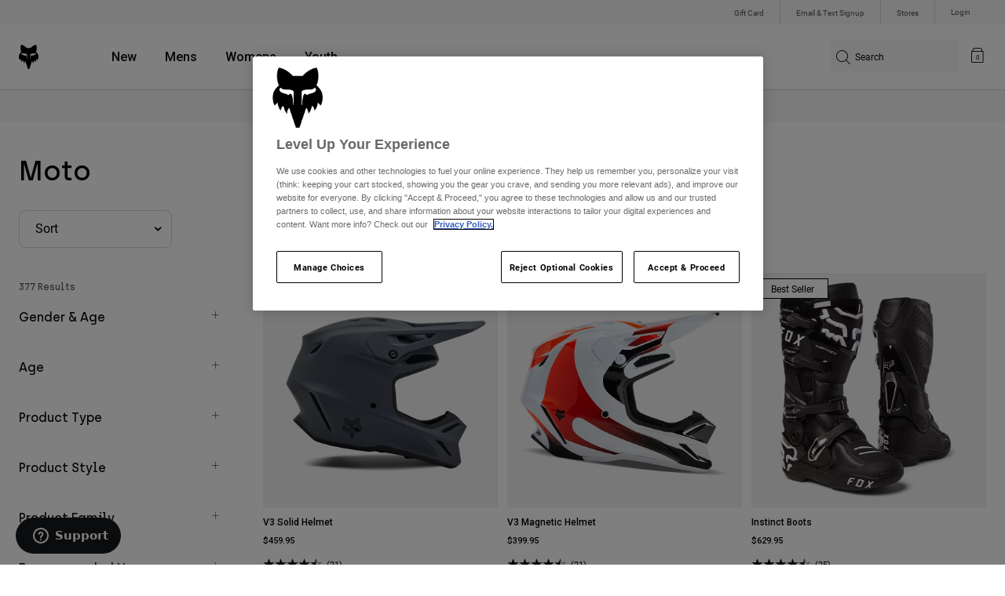

--- FILE ---
content_type: text/html;charset=UTF-8
request_url: https://www.foxracing.com/moto/
body_size: 43647
content:
<!DOCTYPE html>


<html lang="en">
<head>


<!-- OneTrust Cookies Consent Notice start for www.foxracing.com -->
<script defer src="https://cdn.cookielaw.org/scripttemplates/otSDKStub.js" type="text/javascript" charset="UTF-8"
data-document-language="true"
data-domain-script="867ae30a-21f2-498b-87a4-fdfb6b2be786">
</script>
<script type="text/javascript">function OptanonWrapper() { }</script>
<!-- OneTrust Cookies Consent Notice end for www.foxracing.com -->














<!--[if gt IE 9]><!-->
<script>//common/scripts.isml</script>



<script defer type="text/javascript" src="/on/demandware.static/Sites-FoxUS-Site/-/en_US/v1768916025436/js/main.js"></script>



    
        <script defer type="text/javascript" src="/on/demandware.static/Sites-FoxUS-Site/-/en_US/v1768916025436/custom/swiper.min.js"
            
            >
        </script>
    

    
        <script defer type="text/javascript" src="/on/demandware.static/Sites-FoxUS-Site/-/en_US/v1768916025436/js/search.js"
            
            >
        </script>
    




<!--<![endif]-->



<meta charset=UTF-8>
<meta http-equiv="x-ua-compatible" content="ie=edge">
<meta name="viewport" content="width=device-width, initial-scale=1, maximum-scale=5">


<title>Moto | Fox Racing®</title>

<script defer type="text/javascript" src="/on/demandware.static/Sites-FoxUS-Site/-/en_US/v1768916025436/js/EswHooks.js"></script>
<link rel="stylesheet" href="/on/demandware.static/Sites-FoxUS-Site/-/en_US/v1768916025436/css/EswCss.css" />
<meta name="description" content="Shop All Moto at Fox Racing&reg;"/>
<meta name="keywords" content="Fox Racing"/>



<meta name="robots" content="noIndex, nofollow">




<meta property="og:title" content="Moto | Fox Racing&reg;" />


<meta property="og:description" content="Shop All Moto at Fox Racing&reg;" />

<link rel="icon" type="image/png" href="/on/demandware.static/Sites-FoxUS-Site/-/default/dwedd5bd08/images/favicons/favicon-128.png" sizes="128x128" />
<link rel="icon" type="image/png" href="/on/demandware.static/Sites-FoxUS-Site/-/default/dw89bc1694/images/favicons/favicon-96x96.png" sizes="96x96" />
<link rel="icon" type="image/png" href="/on/demandware.static/Sites-FoxUS-Site/-/default/dw685527a5/images/favicons/favicon-48x48.png" sizes="48x48" />
<link rel="icon" type="image/png" href="/on/demandware.static/Sites-FoxUS-Site/-/default/dwb6278997/images/favicons/favicon-32x32.png" sizes="32x32" />
<link rel="icon" type="image/png" href="/on/demandware.static/Sites-FoxUS-Site/-/default/dwcffb3c19/images/favicons/favicon-16x16.png" sizes="16x16" />



<link id="globalStyles" rel="stylesheet" href="/on/demandware.static/Sites-FoxUS-Site/-/en_US/v1768916025436/css/global.css" />















    <script>
        var yotpoAppKey = 'jq8reZMS0SEj5VAdItvnhsTPHJFFWKil3jfJmmnA';
        var yotpoStaticContentURL = 'https://cdn-widgetsrepository.yotpo.com/v1/loader/';
        var yotpoURL = yotpoStaticContentURL + yotpoAppKey;
        (function e() {
            var e = document.createElement("script");
                    e.type = "text/javascript",
                    e.async = true,
                    e.src = yotpoURL;
            var t = document.getElementsByTagName("script")[0];
            t.parentNode.insertBefore(e, t)
        })();
    </script>



    <script src="https://cdn-widgetsrepository.yotpo.com/v1/loader/S6mxtfAupKSSSwnW1Z9oaQ" async></script>

<script async type="text/javascript" id="sig-api" data-order-session-id="aHR0cHM6Ly93d3cuZm94cmFjaW5nLmNvbS8zYTdiMWJlZDcyYjI4OTg0ZmU4OThjOTU5MQ==" src="https://cdn-scripts.signifyd.com/api/script-tag.js"></script>
<meta property="og:type" hreflang="website" /><meta property="og:title" hreflang="Moto | Fox Racing®" /><meta property="og:locale" hreflang="en_US" /><meta property="twitter:card" hreflang="summary_large_image" /><meta property="og:description" hreflang="Shop All Moto at Fox Racing®" /><meta property="og:url" hreflang="https://www.foxracing.com/moto/" /><wainclude url="/on/demandware.store/Sites-FoxUS-Site/en_US/GTM-HtmlHead?action=Search-Show&datalayer=%7b%22event%22%3a%22search%22%2c%22ecommerce%22%3a%7b%22impressions%22%3a%5b%7b%22id%22%3a%2231365%22%2c%22name%22%3a%22V3%20Solid%20Helmet%c2%a0%22%2c%22category%22%3a%22helmets%2fmoto%2fv3%22%2c%22categoryID%22%3a%22helmets-moto-v3%22%2c%22price%22%3a%22459%2e95%22%2c%22ph2%22%3a%22Moto%22%2c%22ph3%22%3a%22Men%27s%2cWomen%27s%22%2c%22ph5%22%3a%22Helmets%22%2c%22brand%22%3a%22Fox%20Racing%22%2c%22seasonKey%22%3a%22%22%2c%22onSale%22%3a%22%22%2c%22position%22%3a1%2c%22list%22%3a%22moto%22%7d%2c%7b%22id%22%3a%2231367%22%2c%22name%22%3a%22V3%20Magnetic%20Helmet%22%2c%22category%22%3a%22helmets%2fmoto%2fv3%22%2c%22categoryID%22%3a%22helmets-moto-v3%22%2c%22price%22%3a%22399%2e95%22%2c%22ph2%22%3a%22Moto%22%2c%22ph3%22%3a%22Men%27s%2cWomen%27s%22%2c%22ph5%22%3a%22Helmets%22%2c%22brand%22%3a%22Fox%20Racing%22%2c%22seasonKey%22%3a%22%22%2c%22onSale%22%3a%22%22%2c%22position%22%3a2%2c%22list%22%3a%22moto%22%7d%2c%7b%22id%22%3a%2224347%22%2c%22name%22%3a%22Instinct%20Boots%c2%a0%22%2c%22category%22%3a%22boots%22%2c%22categoryID%22%3a%22boots%22%2c%22price%22%3a%22629%2e95%22%2c%22ph2%22%3a%22Moto%22%2c%22ph3%22%3a%22Men%27s%22%2c%22ph5%22%3a%22Boots%22%2c%22brand%22%3a%22Fox%20Racing%22%2c%22seasonKey%22%3a%22%22%2c%22onSale%22%3a%22%22%2c%22position%22%3a3%2c%22list%22%3a%22moto%22%7d%2c%7b%22id%22%3a%2218810%22%2c%22name%22%3a%22Goggle%20Case%c2%a0%22%2c%22category%22%3a%22bags%2fgearbags%22%2c%22categoryID%22%3a%22bags-gearbags%22%2c%22price%22%3a%2249%2e95%22%2c%22ph2%22%3a%22Moto%22%2c%22ph3%22%3a%22Men%27s%22%2c%22ph5%22%3a%22Bags%22%2c%22brand%22%3a%22Fox%20Racing%22%2c%22seasonKey%22%3a%22%22%2c%22onSale%22%3a%22%22%2c%22position%22%3a4%2c%22list%22%3a%22moto%22%7d%2c%7b%22id%22%3a%2231439%22%2c%22name%22%3a%22Youth%20V3%20Solid%20Helmet%c2%a0%22%2c%22category%22%3a%22helmets%2fmoto%2fv3%22%2c%22categoryID%22%3a%22helmets-moto-v3%22%2c%22price%22%3a%22429%2e95%22%2c%22ph2%22%3a%22Moto%22%2c%22ph3%22%3a%22Youth%22%2c%22ph5%22%3a%22Helmets%22%2c%22brand%22%3a%22Fox%20Racing%22%2c%22seasonKey%22%3a%22%22%2c%22onSale%22%3a%22%22%2c%22position%22%3a5%2c%22list%22%3a%22moto%22%7d%2c%7b%22id%22%3a%2231438%22%2c%22name%22%3a%22Youth%20V3%20Streak%20Helmet%22%2c%22category%22%3a%22helmets%2fmoto%2fv3%22%2c%22categoryID%22%3a%22helmets-moto-v3%22%2c%22price%22%3a%22349%2e95%22%2c%22ph2%22%3a%22Moto%22%2c%22ph3%22%3a%22Youth%22%2c%22ph5%22%3a%22Helmets%22%2c%22brand%22%3a%22Fox%20Racing%22%2c%22seasonKey%22%3a%22%22%2c%22onSale%22%3a%22%22%2c%22position%22%3a6%2c%22list%22%3a%22moto%22%7d%2c%7b%22id%22%3a%2230472%22%2c%22name%22%3a%22Kids%20Comp%20Boots%c2%a0%22%2c%22category%22%3a%22boots%22%2c%22categoryID%22%3a%22boots%22%2c%22price%22%3a%22189%2e95%22%2c%22ph2%22%3a%22Moto%22%2c%22ph3%22%3a%22Youth%22%2c%22ph5%22%3a%22Boots%22%2c%22brand%22%3a%22Fox%20Racing%22%2c%22seasonKey%22%3a%22%22%2c%22onSale%22%3a%22%22%2c%22position%22%3a7%2c%22list%22%3a%22moto%22%7d%2c%7b%22id%22%3a%2218238%22%2c%22name%22%3a%22Comp%203Y%20Boots%c2%a0%22%2c%22category%22%3a%22boots%22%2c%22categoryID%22%3a%22boots%22%2c%22price%22%3a%22204%2e95%22%2c%22ph2%22%3a%22Moto%22%2c%22ph3%22%3a%22Youth%22%2c%22ph5%22%3a%22Boots%22%2c%22brand%22%3a%22Fox%20Racing%22%2c%22seasonKey%22%3a%22%22%2c%22onSale%22%3a%22%22%2c%22position%22%3a8%2c%22list%22%3a%22moto%22%7d%2c%7b%22id%22%3a%2231361%22%2c%22name%22%3a%22V3%20RS%20Carbon%20Solid%20Helmet%c2%a0%22%2c%22category%22%3a%22helmets%2fmoto%2fv3rs%22%2c%22categoryID%22%3a%22helmets-moto-v3rs%22%2c%22price%22%3a%22699%2e95%22%2c%22ph2%22%3a%22Moto%22%2c%22ph3%22%3a%22Men%27s%2cWomen%27s%22%2c%22ph5%22%3a%22Helmets%22%2c%22brand%22%3a%22Fox%20Racing%22%2c%22seasonKey%22%3a%22%22%2c%22onSale%22%3a%22%22%2c%22position%22%3a9%2c%22list%22%3a%22moto%22%7d%2c%7b%22id%22%3a%2228373%22%2c%22name%22%3a%22Comp%20Boots%c2%a0%22%2c%22category%22%3a%22boots%22%2c%22categoryID%22%3a%22boots%22%2c%22price%22%3a%22289%2e95%22%2c%22ph2%22%3a%22Moto%22%2c%22ph3%22%3a%22Men%27s%2cWomen%27s%2cUnisex%22%2c%22ph5%22%3a%22Boots%22%2c%22brand%22%3a%22Fox%20Racing%22%2c%22seasonKey%22%3a%22%22%2c%22onSale%22%3a%22%22%2c%22position%22%3a10%2c%22list%22%3a%22moto%22%7d%2c%7b%22id%22%3a%2218819%22%2c%22name%22%3a%22Deluxe%20Tool%20Pack%c2%a0%22%2c%22category%22%3a%22bags%22%2c%22categoryID%22%3a%22bags%22%2c%22price%22%3a%2269%2e95%22%2c%22ph2%22%3a%22Moto%22%2c%22ph3%22%3a%22Men%27s%22%2c%22ph5%22%3a%22Bags%22%2c%22brand%22%3a%22Fox%20Racing%22%2c%22seasonKey%22%3a%22%22%2c%22onSale%22%3a%22%22%2c%22position%22%3a11%2c%22list%22%3a%22moto%22%7d%2c%7b%22id%22%3a%2218816%22%2c%22name%22%3a%22Moto%20Helmet%20Bag%c2%a0%22%2c%22category%22%3a%22bags%2fgearbags%22%2c%22categoryID%22%3a%22bags-gearbags%22%2c%22price%22%3a%2254%2e95%22%2c%22ph2%22%3a%22Moto%22%2c%22ph3%22%3a%22Men%27s%22%2c%22ph5%22%3a%22Bags%22%2c%22brand%22%3a%22Fox%20Racing%22%2c%22seasonKey%22%3a%22%22%2c%22onSale%22%3a%22%22%2c%22position%22%3a12%2c%22list%22%3a%22moto%22%7d%2c%7b%22id%22%3a%2230078%22%2c%22name%22%3a%22Comp%20X%20Off%20Road%20Boots%c2%a0%c2%a0%22%2c%22category%22%3a%22boots%22%2c%22categoryID%22%3a%22boots%22%2c%22price%22%3a%22309%2e95%22%2c%22ph2%22%3a%22Moto%22%2c%22ph3%22%3a%22Men%27s%22%2c%22ph5%22%3a%22Boots%22%2c%22brand%22%3a%22Fox%20Racing%22%2c%22seasonKey%22%3a%22%22%2c%22onSale%22%3a%22%22%2c%22position%22%3a13%2c%22list%22%3a%22moto%22%7d%2c%7b%22id%22%3a%2230469%22%2c%22name%22%3a%22Womens%20Comp%20Boots%c2%a0%22%2c%22category%22%3a%22boots%22%2c%22categoryID%22%3a%22boots%22%2c%22price%22%3a%22279%2e95%22%2c%22ph2%22%3a%22Moto%22%2c%22ph3%22%3a%22Women%27s%22%2c%22ph5%22%3a%22Boots%22%2c%22brand%22%3a%22Fox%20Racing%22%2c%22seasonKey%22%3a%22%22%2c%22onSale%22%3a%22%22%2c%22position%22%3a14%2c%22list%22%3a%22moto%22%7d%2c%7b%22id%22%3a%2229682%22%2c%22name%22%3a%22Motion%20Boots%c2%a0%22%2c%22category%22%3a%22boots%22%2c%22categoryID%22%3a%22boots%22%2c%22price%22%3a%22474%2e95%22%2c%22ph2%22%3a%22Moto%22%2c%22ph3%22%3a%22Men%27s%2cWomen%27s%2cYouth%22%2c%22ph5%22%3a%22Boots%22%2c%22brand%22%3a%22Fox%20Racing%22%2c%22seasonKey%22%3a%22%22%2c%22onSale%22%3a%22%22%2c%22position%22%3a15%2c%22list%22%3a%22moto%22%7d%2c%7b%22id%22%3a%2230471%22%2c%22name%22%3a%22Youth%20Comp%20Boots%c2%a0%22%2c%22category%22%3a%22boots%22%2c%22categoryID%22%3a%22boots%22%2c%22price%22%3a%22269%2e95%22%2c%22ph2%22%3a%22Moto%22%2c%22ph3%22%3a%22Youth%22%2c%22ph5%22%3a%22Boots%22%2c%22brand%22%3a%22Fox%20Racing%22%2c%22seasonKey%22%3a%22%22%2c%22onSale%22%3a%22%22%2c%22position%22%3a16%2c%22list%22%3a%22moto%22%7d%2c%7b%22id%22%3a%2231362%22%2c%22name%22%3a%22V3%20RS%20Optical%20Helmet%22%2c%22category%22%3a%22moto%2fsets%2foptical%22%2c%22categoryID%22%3a%22moto-sets-optical%22%2c%22price%22%3a%22629%2e95%22%2c%22ph2%22%3a%22Moto%22%2c%22ph3%22%3a%22Men%27s%2cWomen%27s%22%2c%22ph5%22%3a%22Helmets%22%2c%22brand%22%3a%22Fox%20Racing%22%2c%22seasonKey%22%3a%22%22%2c%22onSale%22%3a%22%22%2c%22position%22%3a17%2c%22list%22%3a%22moto%22%7d%2c%7b%22id%22%3a%2229683%22%2c%22name%22%3a%22Motion%20X%20Off%20Road%20Boots%c2%a0%c2%a0%22%2c%22category%22%3a%22boots%22%2c%22categoryID%22%3a%22boots%22%2c%22price%22%3a%22504%2e95%22%2c%22ph2%22%3a%22Moto%22%2c%22ph3%22%3a%22Men%27s%22%2c%22ph5%22%3a%22Boots%22%2c%22brand%22%3a%22Fox%20Racing%22%2c%22seasonKey%22%3a%22%22%2c%22onSale%22%3a%22%22%2c%22position%22%3a18%2c%22list%22%3a%22moto%22%7d%2c%7b%22id%22%3a%2224810%22%2c%22name%22%3a%22Deluxe%20Camo%20Tool%20Pack%c2%a0%22%2c%22category%22%3a%22bags%22%2c%22categoryID%22%3a%22bags%22%2c%22price%22%3a%2269%2e95%22%2c%22ph2%22%3a%22Moto%22%2c%22ph3%22%3a%22Men%27s%22%2c%22ph5%22%3a%22Bags%22%2c%22brand%22%3a%22Fox%20Racing%22%2c%22seasonKey%22%3a%22%22%2c%22onSale%22%3a%22%22%2c%22position%22%3a19%2c%22list%22%3a%22moto%22%7d%2c%7b%22id%22%3a%2231316%22%2c%22name%22%3a%22Airline%20Gloves%c2%a0%22%2c%22category%22%3a%22gloves%22%2c%22categoryID%22%3a%22gloves%22%2c%22price%22%3a%2223%2e98%22%2c%22ph2%22%3a%22Moto%22%2c%22ph3%22%3a%22Men%27s%22%2c%22ph5%22%3a%22Gloves%22%2c%22brand%22%3a%22Fox%20Racing%22%2c%22seasonKey%22%3a%22%22%2c%22onSale%22%3a%22%22%2c%22position%22%3a20%2c%22list%22%3a%22moto%22%7d%2c%7b%22id%22%3a%2231280%22%2c%22name%22%3a%22180%20Bnkr%20Jersey%c2%a0%22%2c%22category%22%3a%22motocrossjerseys%2fmens%22%2c%22categoryID%22%3a%22motocrossjerseys-mens%22%2c%22price%22%3a%2244%2e95%22%2c%22ph2%22%3a%22Moto%22%2c%22ph3%22%3a%22Men%27s%22%2c%22ph5%22%3a%22Jerseys%22%2c%22brand%22%3a%22Fox%20Racing%22%2c%22seasonKey%22%3a%22%22%2c%22onSale%22%3a%22%22%2c%22position%22%3a21%2c%22list%22%3a%22moto%22%7d%2c%7b%22id%22%3a%2228584%22%2c%22name%22%3a%22Dirtpaw%20Drive%20Gloves%22%2c%22category%22%3a%22gloves%22%2c%22categoryID%22%3a%22gloves%22%2c%22price%22%3a%2223%2e98%22%2c%22ph2%22%3a%22Moto%22%2c%22ph3%22%3a%22Men%27s%22%2c%22ph5%22%3a%22Gloves%22%2c%22brand%22%3a%22Fox%20Racing%22%2c%22seasonKey%22%3a%22%22%2c%22onSale%22%3a%22%22%2c%22position%22%3a22%2c%22list%22%3a%22moto%22%7d%2c%7b%22id%22%3a%2231322%22%2c%22name%22%3a%22Defend%20Thermo%20Gloves%c2%a0%c2%a0%22%2c%22category%22%3a%22gloves%22%2c%22categoryID%22%3a%22gloves%22%2c%22price%22%3a%2244%2e95%22%2c%22ph2%22%3a%22Moto%22%2c%22ph3%22%3a%22Men%27s%22%2c%22ph5%22%3a%22Gloves%22%2c%22brand%22%3a%22Fox%20Racing%22%2c%22seasonKey%22%3a%22%22%2c%22onSale%22%3a%22%22%2c%22position%22%3a23%2c%22list%22%3a%22moto%22%7d%2c%7b%22id%22%3a%2231318%22%2c%22name%22%3a%22Bomber%20CE%20Gloves%c2%a0%c2%a0%22%2c%22category%22%3a%22gloves%22%2c%22categoryID%22%3a%22gloves%22%2c%22price%22%3a%2284%2e95%22%2c%22ph2%22%3a%22Moto%22%2c%22ph3%22%3a%22Men%27s%22%2c%22ph5%22%3a%22Gloves%22%2c%22brand%22%3a%22Fox%20Racing%22%2c%22seasonKey%22%3a%22%22%2c%22onSale%22%3a%22%22%2c%22position%22%3a24%2c%22list%22%3a%22moto%22%7d%2c%7b%22id%22%3a%2224634%22%2c%22name%22%3a%22Youth%20Raceframe%20Impact%20CE%20Chest%20Protector%c2%a0%22%2c%22category%22%3a%22protection%2fmoto%22%2c%22categoryID%22%3a%22protection-moto%22%2c%22price%22%3a%22159%2e95%22%2c%22ph2%22%3a%22Moto%22%2c%22ph3%22%3a%22Youth%22%2c%22ph5%22%3a%22Guards%22%2c%22brand%22%3a%22Fox%20Racing%22%2c%22seasonKey%22%3a%22%22%2c%22onSale%22%3a%22%22%2c%22position%22%3a25%2c%22list%22%3a%22moto%22%7d%2c%7b%22id%22%3a%2231433%22%2c%22name%22%3a%22Kids%20180%20Blackout%20Jersey%c2%a0%22%2c%22category%22%3a%22motocrossjerseys%2fyouth%22%2c%22categoryID%22%3a%22motocrossjerseys-youth%22%2c%22price%22%3a%2234%2e95%22%2c%22ph2%22%3a%22Moto%22%2c%22ph3%22%3a%22Youth%22%2c%22ph5%22%3a%22Jerseys%22%2c%22brand%22%3a%22Fox%20Racing%22%2c%22seasonKey%22%3a%22%22%2c%22onSale%22%3a%22%22%2c%22position%22%3a26%2c%22list%22%3a%22moto%22%7d%2c%7b%22id%22%3a%2231312%22%2c%22name%22%3a%22180%20Bnkr%20Gloves%c2%a0%22%2c%22category%22%3a%22gloves%22%2c%22categoryID%22%3a%22gloves%22%2c%22price%22%3a%2234%2e95%22%2c%22ph2%22%3a%22Moto%22%2c%22ph3%22%3a%22Men%27s%22%2c%22ph5%22%3a%22Gloves%22%2c%22brand%22%3a%22Fox%20Racing%22%2c%22seasonKey%22%3a%22%22%2c%22onSale%22%3a%22%22%2c%22position%22%3a27%2c%22list%22%3a%22moto%22%7d%2c%7b%22id%22%3a%2227744%22%2c%22name%22%3a%22Baseframe%20Pro%20D3O%c2%ae%20Chest%20Protector%22%2c%22category%22%3a%22protection%2fmoto%22%2c%22categoryID%22%3a%22protection-moto%22%2c%22price%22%3a%22324%2e95%22%2c%22ph2%22%3a%22Moto%22%2c%22ph3%22%3a%22Men%27s%22%2c%22ph5%22%3a%22Guards%22%2c%22brand%22%3a%22Fox%20Racing%22%2c%22seasonKey%22%3a%22%22%2c%22onSale%22%3a%22%22%2c%22position%22%3a28%2c%22list%22%3a%22moto%22%7d%2c%7b%22id%22%3a%2224019%22%2c%22name%22%3a%22Youth%20Titan%20Sport%20Chest%20Protector%c2%a0%22%2c%22category%22%3a%22protection%2fmoto%22%2c%22categoryID%22%3a%22protection-moto%22%2c%22price%22%3a%22154%2e95%22%2c%22ph2%22%3a%22Moto%22%2c%22ph3%22%3a%22Youth%22%2c%22ph5%22%3a%22Guards%22%2c%22brand%22%3a%22Fox%20Racing%22%2c%22seasonKey%22%3a%22%22%2c%22onSale%22%3a%22%22%2c%22position%22%3a29%2c%22list%22%3a%22moto%22%7d%2c%7b%22id%22%3a%2206053%22%2c%22name%22%3a%22Peewee%20Titan%20Roost%20Deflector%c2%a0%22%2c%22category%22%3a%22protection%2fmoto%22%2c%22categoryID%22%3a%22protection-moto%22%2c%22price%22%3a%2254%2e95%22%2c%22ph2%22%3a%22Moto%22%2c%22ph3%22%3a%22Youth%22%2c%22ph5%22%3a%22Guards%22%2c%22brand%22%3a%22Fox%20Racing%22%2c%22seasonKey%22%3a%22%22%2c%22onSale%22%3a%22%22%2c%22position%22%3a30%2c%22list%22%3a%22moto%22%7d%2c%7b%22id%22%3a%2231325%22%2c%22name%22%3a%22Dirtpaw%20Gloves%c2%a0%22%2c%22category%22%3a%22gloves%22%2c%22categoryID%22%3a%22gloves%22%2c%22price%22%3a%2239%2e95%22%2c%22ph2%22%3a%22Moto%22%2c%22ph3%22%3a%22Men%27s%22%2c%22ph5%22%3a%22Gloves%22%2c%22brand%22%3a%22Fox%20Racing%22%2c%22seasonKey%22%3a%22%22%2c%22onSale%22%3a%22%22%2c%22position%22%3a31%2c%22list%22%3a%22moto%22%7d%2c%7b%22id%22%3a%2231442%22%2c%22name%22%3a%22Youth%20Airline%20Gloves%c2%a0%22%2c%22category%22%3a%22gloves%22%2c%22categoryID%22%3a%22gloves%22%2c%22price%22%3a%2239%2e95%22%2c%22ph2%22%3a%22Moto%22%2c%22ph3%22%3a%22Youth%22%2c%22ph5%22%3a%22Gloves%22%2c%22brand%22%3a%22Fox%20Racing%22%2c%22seasonKey%22%3a%22%22%2c%22onSale%22%3a%22%22%2c%22position%22%3a32%2c%22list%22%3a%22moto%22%7d%2c%7b%22id%22%3a%2204269%22%2c%22name%22%3a%22Youth%20Titan%20Race%20Elbow%20Pads%22%2c%22category%22%3a%22protection%2fmtb%22%2c%22categoryID%22%3a%22protection-mtb%22%2c%22price%22%3a%2220%2e98%22%2c%22ph2%22%3a%22MTB%2cMoto%22%2c%22ph3%22%3a%22Youth%22%2c%22ph5%22%3a%22Guards%22%2c%22brand%22%3a%22Fox%20Racing%22%2c%22seasonKey%22%3a%22%22%2c%22onSale%22%3a%22%22%2c%22position%22%3a33%2c%22list%22%3a%22moto%22%7d%2c%7b%22id%22%3a%2231405%22%2c%22name%22%3a%22Youth%20V1%20Matte%20Black%20Helmet%c2%a0%22%2c%22category%22%3a%22helmets%2fmoto%2fv1%22%2c%22categoryID%22%3a%22helmets-moto-v1%22%2c%22price%22%3a%22229%2e95%22%2c%22ph2%22%3a%22Moto%22%2c%22ph3%22%3a%22Youth%22%2c%22ph5%22%3a%22Helmets%22%2c%22brand%22%3a%22Fox%20Racing%22%2c%22seasonKey%22%3a%22%22%2c%22onSale%22%3a%22%22%2c%22position%22%3a34%2c%22list%22%3a%22moto%22%7d%2c%7b%22id%22%3a%2230466%22%2c%22name%22%3a%22Airline%20Sensory%20Pants%22%2c%22category%22%3a%22motocrosspants%2fmens%22%2c%22categoryID%22%3a%22motocrosspants-mens%22%2c%22price%22%3a%22118%2e98%22%2c%22ph2%22%3a%22Moto%22%2c%22ph3%22%3a%22Men%27s%22%2c%22ph5%22%3a%22Pants%22%2c%22brand%22%3a%22Fox%20Racing%22%2c%22seasonKey%22%3a%22%22%2c%22onSale%22%3a%22%22%2c%22position%22%3a35%2c%22list%22%3a%22moto%22%7d%2c%7b%22id%22%3a%2224227%22%2c%22name%22%3a%22Raceframe%20Roost%20Deflector%22%2c%22category%22%3a%22protection%2fmoto%22%2c%22categoryID%22%3a%22protection-moto%22%2c%22price%22%3a%22139%2e95%22%2c%22ph2%22%3a%22Moto%22%2c%22ph3%22%3a%22Men%27s%22%2c%22ph5%22%3a%22Guards%22%2c%22brand%22%3a%22Fox%20Racing%22%2c%22seasonKey%22%3a%22%22%2c%22onSale%22%3a%22%22%2c%22position%22%3a36%2c%22list%22%3a%22moto%22%7d%2c%7b%22id%22%3a%2225190%22%2c%22name%22%3a%22Titan%20Pro%20D3O%c2%ae%20CE%20Knee%20Guards%c2%a0%22%2c%22category%22%3a%22protection%2fmoto%22%2c%22categoryID%22%3a%22protection-moto%22%2c%22price%22%3a%22154%2e95%22%2c%22ph2%22%3a%22Moto%22%2c%22ph3%22%3a%22Men%27s%2cWomen%27s%22%2c%22ph5%22%3a%22Guards%22%2c%22brand%22%3a%22Fox%20Racing%22%2c%22seasonKey%22%3a%22%22%2c%22onSale%22%3a%22%22%2c%22position%22%3a37%2c%22list%22%3a%22moto%22%7d%2c%7b%22id%22%3a%2224018%22%2c%22name%22%3a%22Titan%20Sport%20Chest%20Protector%22%2c%22category%22%3a%22protection%2fmoto%22%2c%22categoryID%22%3a%22protection-moto%22%2c%22price%22%3a%22199%2e95%22%2c%22ph2%22%3a%22Moto%22%2c%22ph3%22%3a%22Men%27s%22%2c%22ph5%22%3a%22Guards%22%2c%22brand%22%3a%22Fox%20Racing%22%2c%22seasonKey%22%3a%22%22%2c%22onSale%22%3a%22%22%2c%22position%22%3a38%2c%22list%22%3a%22moto%22%7d%2c%7b%22id%22%3a%2224117%22%2c%22name%22%3a%22Baseframe%20Pro%20Padded%20Pants%c2%a0%22%2c%22category%22%3a%22protection%2fmoto%22%2c%22categoryID%22%3a%22protection-moto%22%2c%22price%22%3a%22169%2e95%22%2c%22ph2%22%3a%22Moto%22%2c%22ph3%22%3a%22Men%27s%2cWomen%27s%22%2c%22ph5%22%3a%22Guards%22%2c%22brand%22%3a%22Fox%20Racing%22%2c%22seasonKey%22%3a%22%22%2c%22onSale%22%3a%22%22%2c%22position%22%3a39%2c%22list%22%3a%22moto%22%7d%2c%7b%22id%22%3a%2228374%22%2c%22name%22%3a%22Titan%20Race%20Kidney%20Belt%22%2c%22category%22%3a%22protection%2fmtb%22%2c%22categoryID%22%3a%22protection-mtb%22%2c%22price%22%3a%2230%2e98%22%2c%22ph2%22%3a%22Moto%2cMTB%22%2c%22ph3%22%3a%22Men%27s%22%2c%22ph5%22%3a%22Guards%22%2c%22brand%22%3a%22Fox%20Racing%22%2c%22seasonKey%22%3a%22%22%2c%22onSale%22%3a%22%22%2c%22position%22%3a40%2c%22list%22%3a%22moto%22%7d%2c%7b%22id%22%3a%2231404%22%2c%22name%22%3a%22Youth%20V1%20Bnkr%20Helmet%c2%a0%22%2c%22category%22%3a%22helmets%2fmoto%2fv1%22%2c%22categoryID%22%3a%22helmets-moto-v1%22%2c%22price%22%3a%22249%2e95%22%2c%22ph2%22%3a%22Moto%22%2c%22ph3%22%3a%22Youth%22%2c%22ph5%22%3a%22Helmets%22%2c%22brand%22%3a%22Fox%20Racing%22%2c%22seasonKey%22%3a%22%22%2c%22onSale%22%3a%22%22%2c%22position%22%3a41%2c%22list%22%3a%22moto%22%7d%2c%7b%22id%22%3a%2231435%22%2c%22name%22%3a%22Youth%20Girls%20180%20Blackout%20Jersey%c2%a0%22%2c%22category%22%3a%22motocrossjerseys%2fyouth%22%2c%22categoryID%22%3a%22motocrossjerseys-youth%22%2c%22price%22%3a%2239%2e95%22%2c%22ph2%22%3a%22Moto%22%2c%22ph3%22%3a%22Youth%22%2c%22ph5%22%3a%22Jerseys%22%2c%22brand%22%3a%22Fox%20Racing%22%2c%22seasonKey%22%3a%22%22%2c%22onSale%22%3a%22%22%2c%22position%22%3a42%2c%22list%22%3a%22moto%22%7d%2c%7b%22id%22%3a%2229931%22%2c%22name%22%3a%22Youth%20Baseframe%20Pro%20D3O%c2%ae%20Chest%20Protector%c2%a0%c2%a0%22%2c%22category%22%3a%22protection%2fmoto%22%2c%22categoryID%22%3a%22protection-moto%22%2c%22price%22%3a%22264%2e95%22%2c%22ph2%22%3a%22Moto%22%2c%22ph3%22%3a%22Youth%22%2c%22ph5%22%3a%22Guards%22%2c%22brand%22%3a%22Fox%20Racing%22%2c%22seasonKey%22%3a%22%22%2c%22onSale%22%3a%22%22%2c%22position%22%3a43%2c%22list%22%3a%22moto%22%7d%2c%7b%22id%22%3a%2224017%22%2c%22name%22%3a%22R3%20Roost%20Deflector%22%2c%22category%22%3a%22protection%2fmoto%22%2c%22categoryID%22%3a%22protection-moto%22%2c%22price%22%3a%22114%2e95%22%2c%22ph2%22%3a%22Moto%22%2c%22ph3%22%3a%22Men%27s%22%2c%22ph5%22%3a%22Guards%22%2c%22brand%22%3a%22Fox%20Racing%22%2c%22seasonKey%22%3a%22%22%2c%22onSale%22%3a%22%22%2c%22position%22%3a44%2c%22list%22%3a%22moto%22%7d%2c%7b%22id%22%3a%2231311%22%2c%22name%22%3a%22180%20Atlas%20Gloves%22%2c%22category%22%3a%22gloves%22%2c%22categoryID%22%3a%22gloves%22%2c%22price%22%3a%2220%2e98%22%2c%22ph2%22%3a%22Moto%22%2c%22ph3%22%3a%22Men%27s%22%2c%22ph5%22%3a%22Gloves%22%2c%22brand%22%3a%22fox%20racing%22%2c%22seasonKey%22%3a%22%22%2c%22onSale%22%3a%22%22%2c%22position%22%3a45%2c%22list%22%3a%22moto%22%7d%2c%7b%22id%22%3a%2231278%22%2c%22name%22%3a%22180%20Honda%20Jersey%22%2c%22category%22%3a%22motocrossjerseys%2fmens%22%2c%22categoryID%22%3a%22motocrossjerseys-mens%22%2c%22price%22%3a%2249%2e95%22%2c%22ph2%22%3a%22Moto%22%2c%22ph3%22%3a%22Men%27s%22%2c%22ph5%22%3a%22Jerseys%22%2c%22brand%22%3a%22Fox%20Racing%22%2c%22seasonKey%22%3a%22%22%2c%22onSale%22%3a%22%22%2c%22position%22%3a46%2c%22list%22%3a%22moto%22%7d%2c%7b%22id%22%3a%2231391%22%2c%22name%22%3a%22Youth%20180%20Bnkr%20Gloves%c2%a0%22%2c%22category%22%3a%22gloves%22%2c%22categoryID%22%3a%22gloves%22%2c%22price%22%3a%2229%2e95%22%2c%22ph2%22%3a%22Moto%22%2c%22ph3%22%3a%22Youth%22%2c%22ph5%22%3a%22Gloves%22%2c%22brand%22%3a%22Fox%20Racing%22%2c%22seasonKey%22%3a%22%22%2c%22onSale%22%3a%22%22%2c%22position%22%3a47%2c%22list%22%3a%22moto%22%7d%2c%7b%22id%22%3a%2224110%22%2c%22name%22%3a%22Baseframe%20Pro%20Padded%20Short%c2%a0%22%2c%22category%22%3a%22protection%2fmoto%22%2c%22categoryID%22%3a%22protection-moto%22%2c%22price%22%3a%22149%2e95%22%2c%22ph2%22%3a%22Moto%22%2c%22ph3%22%3a%22Men%27s%2cWomen%27s%22%2c%22ph5%22%3a%22Guards%22%2c%22brand%22%3a%22Fox%20Racing%22%2c%22seasonKey%22%3a%22%22%2c%22onSale%22%3a%22%22%2c%22position%22%3a48%2c%22list%22%3a%22moto%22%7d%2c%7b%22id%22%3a%2208039%22%2c%22name%22%3a%22Peewee%20Titan%20M%2fL%20Elbow%20Pads%c2%a0%22%2c%22category%22%3a%22protection%2fmoto%22%2c%22categoryID%22%3a%22protection-moto%22%2c%22price%22%3a%2218%2e95%22%2c%22ph2%22%3a%22Moto%22%2c%22ph3%22%3a%22Youth%22%2c%22ph5%22%3a%22Guards%22%2c%22brand%22%3a%22Fox%20Racing%22%2c%22seasonKey%22%3a%22%22%2c%22onSale%22%3a%22%22%2c%22position%22%3a49%2c%22list%22%3a%22moto%22%7d%2c%7b%22id%22%3a%2208038%22%2c%22name%22%3a%22Peewee%20Titan%20S%2fM%20Elbow%20Pads%c2%a0%22%2c%22category%22%3a%22protection%2fmoto%22%2c%22categoryID%22%3a%22protection-moto%22%2c%22price%22%3a%2218%2e95%22%2c%22ph2%22%3a%22Moto%22%2c%22ph3%22%3a%22Youth%22%2c%22ph5%22%3a%22Guards%22%2c%22brand%22%3a%22Fox%20Racing%22%2c%22seasonKey%22%3a%22%22%2c%22onSale%22%3a%22%22%2c%22position%22%3a50%2c%22list%22%3a%22moto%22%7d%2c%7b%22id%22%3a%2229766%22%2c%22name%22%3a%22Womens%20180%20Toxsyk%20Gloves%22%2c%22category%22%3a%22gloves%22%2c%22categoryID%22%3a%22gloves%22%2c%22price%22%3a%2218%2e98%22%2c%22ph2%22%3a%22Moto%22%2c%22ph3%22%3a%22Women%27s%22%2c%22ph5%22%3a%22Gloves%22%2c%22brand%22%3a%22Fox%20Racing%22%2c%22seasonKey%22%3a%22%22%2c%22onSale%22%3a%22%22%2c%22position%22%3a51%2c%22list%22%3a%22moto%22%7d%2c%7b%22id%22%3a%2231370%22%2c%22name%22%3a%22V1%20Nitro%20Helmet%22%2c%22category%22%3a%22helmets%2fmoto%2fv1%22%2c%22categoryID%22%3a%22helmets-moto-v1%22%2c%22price%22%3a%22160%2e98%22%2c%22ph2%22%3a%22Moto%22%2c%22ph3%22%3a%22Men%27s%2cWomen%27s%22%2c%22ph5%22%3a%22Helmets%22%2c%22brand%22%3a%22Fox%20Racing%22%2c%22seasonKey%22%3a%22%22%2c%22onSale%22%3a%22%22%2c%22position%22%3a52%2c%22list%22%3a%22moto%22%7d%2c%7b%22id%22%3a%2225199%22%2c%22name%22%3a%22Youth%20Titan%20Sport%20CE%20Knee%2fShin%20Guards%c2%a0%22%2c%22category%22%3a%22protection%2fmoto%22%2c%22categoryID%22%3a%22protection-moto%22%2c%22price%22%3a%2234%2e95%22%2c%22ph2%22%3a%22Moto%22%2c%22ph3%22%3a%22Youth%22%2c%22ph5%22%3a%22Guards%22%2c%22brand%22%3a%22Fox%20Racing%22%2c%22seasonKey%22%3a%22%22%2c%22onSale%22%3a%22%22%2c%22position%22%3a53%2c%22list%22%3a%22moto%22%7d%2c%7b%22id%22%3a%2231369%22%2c%22name%22%3a%22V1%20Solid%20Helmet%c2%a0%22%2c%22category%22%3a%22helmets%2fmoto%2fv1%22%2c%22categoryID%22%3a%22helmets-moto-v1%22%2c%22price%22%3a%22249%2e95%22%2c%22ph2%22%3a%22Moto%22%2c%22ph3%22%3a%22Men%27s%2cWomen%27s%22%2c%22ph5%22%3a%22Helmets%22%2c%22brand%22%3a%22Fox%20Racing%22%2c%22seasonKey%22%3a%22%22%2c%22onSale%22%3a%22%22%2c%22position%22%3a54%2c%22list%22%3a%22moto%22%7d%2c%7b%22id%22%3a%2231390%22%2c%22name%22%3a%22Kids%20Dirtpaw%20Gloves%c2%a0%22%2c%22category%22%3a%22gloves%22%2c%22categoryID%22%3a%22gloves%22%2c%22price%22%3a%2224%2e95%22%2c%22ph2%22%3a%22Moto%22%2c%22ph3%22%3a%22Youth%22%2c%22ph5%22%3a%22Gloves%22%2c%22brand%22%3a%22Fox%20Racing%22%2c%22seasonKey%22%3a%22%22%2c%22onSale%22%3a%22%22%2c%22position%22%3a55%2c%22list%22%3a%22moto%22%7d%2c%7b%22id%22%3a%2231317%22%2c%22name%22%3a%22Bomber%20Gloves%22%2c%22category%22%3a%22gloves%22%2c%22categoryID%22%3a%22gloves%22%2c%22price%22%3a%2274%2e95%22%2c%22ph2%22%3a%22Moto%22%2c%22ph3%22%3a%22Men%27s%22%2c%22ph5%22%3a%22Gloves%22%2c%22brand%22%3a%22Fox%20Racing%22%2c%22seasonKey%22%3a%22%22%2c%22onSale%22%3a%22%22%2c%22position%22%3a56%2c%22list%22%3a%22moto%22%7d%2c%7b%22id%22%3a%2225796%22%2c%22name%22%3a%22Dirtpaw%20Gloves%22%2c%22category%22%3a%22gloves%22%2c%22categoryID%22%3a%22gloves%22%2c%22price%22%3a%2224%2e99%22%2c%22ph2%22%3a%22Moto%22%2c%22ph3%22%3a%22Men%27s%2cWomen%27s%22%2c%22ph5%22%3a%22Gloves%22%2c%22brand%22%3a%22Fox%20Racing%22%2c%22seasonKey%22%3a%22%22%2c%22onSale%22%3a%22%22%2c%22position%22%3a57%2c%22list%22%3a%22moto%22%7d%2c%7b%22id%22%3a%2231430%22%2c%22name%22%3a%22Youth%20180%20Blackout%20Jersey%c2%a0%22%2c%22category%22%3a%22motocrossjerseys%2fyouth%22%2c%22categoryID%22%3a%22motocrossjerseys-youth%22%2c%22price%22%3a%2239%2e95%22%2c%22ph2%22%3a%22Moto%22%2c%22ph3%22%3a%22Youth%22%2c%22ph5%22%3a%22Jerseys%22%2c%22brand%22%3a%22Fox%20Racing%22%2c%22seasonKey%22%3a%22%22%2c%22onSale%22%3a%22%22%2c%22position%22%3a58%2c%22list%22%3a%22moto%22%7d%2c%7b%22id%22%3a%2231354%22%2c%22name%22%3a%22Vue%20Roll%20Off%20Goggles%22%2c%22category%22%3a%22goggles%22%2c%22categoryID%22%3a%22goggles%22%2c%22price%22%3a%22107%2e98%22%2c%22ph2%22%3a%22Moto%22%2c%22ph3%22%3a%22Men%27s%2cWomen%27s%22%2c%22ph5%22%3a%22Goggles%22%2c%22brand%22%3a%22Fox%20Racing%22%2c%22seasonKey%22%3a%22%22%2c%22onSale%22%3a%22%22%2c%22position%22%3a59%2c%22list%22%3a%22moto%22%7d%2c%7b%22id%22%3a%2224814%22%2c%22name%22%3a%22Raptor%20Vest%20CE%20Chest%20Protector%c2%a0%22%2c%22category%22%3a%22protection%2fmoto%22%2c%22categoryID%22%3a%22protection-moto%22%2c%22price%22%3a%22259%2e95%22%2c%22ph2%22%3a%22Moto%22%2c%22ph3%22%3a%22Men%27s%22%2c%22ph5%22%3a%22Guards%22%2c%22brand%22%3a%22Fox%20Racing%22%2c%22seasonKey%22%3a%22%22%2c%22onSale%22%3a%22%22%2c%22position%22%3a60%2c%22list%22%3a%22moto%22%7d%5d%7d%7d&cgid=moto">

<script>
window.UncachedData = {
  "action": "Data-UncachedData",
  "queryString": "",
  "locale": "en_US",
  "__gtmEvents": [
    null
  ]
}
window.CachedData = {
  "action": "Data-CachedData",
  "queryString": "",
  "locale": "en_US",
  "siteIntegrations": {
    "adyenCartridgeEnabled": true,
    "GTMEnable": true,
    "googlePlacesEnabled": true,
    "SignifydEnableCartridge": true,
    "Vertex_isEnabled": true,
    "yotpoCartridgeEnabled": true,
    "melissaEnabled": true,
    "ZendeskEnabled": true,
    "googleApiKey": "AIzaSyCGxeJHmLOMlB7FEtatXxl2RePfnWNu7yE"
  },
  "__gtmEvents": [
    null
  ]
}
</script>

<meta name="p:domain_verify" content="7bfcc613be88ce9b95823f35b52b2db3" />



<link rel="canonical" href="https://www.foxracing.com/moto/"/>

<script type="text/javascript">//<!--
/* <![CDATA[ (head-active_data.js) */
var dw = (window.dw || {});
dw.ac = {
    _analytics: null,
    _events: [],
    _category: "",
    _searchData: "",
    _anact: "",
    _anact_nohit_tag: "",
    _analytics_enabled: "true",
    _timeZone: "US/Pacific",
    _capture: function(configs) {
        if (Object.prototype.toString.call(configs) === "[object Array]") {
            configs.forEach(captureObject);
            return;
        }
        dw.ac._events.push(configs);
    },
	capture: function() { 
		dw.ac._capture(arguments);
		// send to CQ as well:
		if (window.CQuotient) {
			window.CQuotient.trackEventsFromAC(arguments);
		}
	},
    EV_PRD_SEARCHHIT: "searchhit",
    EV_PRD_DETAIL: "detail",
    EV_PRD_RECOMMENDATION: "recommendation",
    EV_PRD_SETPRODUCT: "setproduct",
    applyContext: function(context) {
        if (typeof context === "object" && context.hasOwnProperty("category")) {
        	dw.ac._category = context.category;
        }
        if (typeof context === "object" && context.hasOwnProperty("searchData")) {
        	dw.ac._searchData = context.searchData;
        }
    },
    setDWAnalytics: function(analytics) {
        dw.ac._analytics = analytics;
    },
    eventsIsEmpty: function() {
        return 0 == dw.ac._events.length;
    }
};
/* ]]> */
// -->
</script>
<script type="text/javascript">//<!--
/* <![CDATA[ (head-cquotient.js) */
var CQuotient = window.CQuotient = {};
CQuotient.clientId = 'bgml-FoxUS';
CQuotient.realm = 'BGML';
CQuotient.siteId = 'FoxUS';
CQuotient.instanceType = 'prd';
CQuotient.locale = 'en_US';
CQuotient.fbPixelId = '1471443199581052';
CQuotient.activities = [];
CQuotient.cqcid='';
CQuotient.cquid='';
CQuotient.cqeid='';
CQuotient.cqlid='';
CQuotient.apiHost='api.cquotient.com';
/* Turn this on to test against Staging Einstein */
/* CQuotient.useTest= true; */
CQuotient.useTest = ('true' === 'false');
CQuotient.initFromCookies = function () {
	var ca = document.cookie.split(';');
	for(var i=0;i < ca.length;i++) {
	  var c = ca[i];
	  while (c.charAt(0)==' ') c = c.substring(1,c.length);
	  if (c.indexOf('cqcid=') == 0) {
		CQuotient.cqcid=c.substring('cqcid='.length,c.length);
	  } else if (c.indexOf('cquid=') == 0) {
		  var value = c.substring('cquid='.length,c.length);
		  if (value) {
		  	var split_value = value.split("|", 3);
		  	if (split_value.length > 0) {
			  CQuotient.cquid=split_value[0];
		  	}
		  	if (split_value.length > 1) {
			  CQuotient.cqeid=split_value[1];
		  	}
		  	if (split_value.length > 2) {
			  CQuotient.cqlid=split_value[2];
		  	}
		  }
	  }
	}
}
CQuotient.getCQCookieId = function () {
	if(window.CQuotient.cqcid == '')
		window.CQuotient.initFromCookies();
	return window.CQuotient.cqcid;
};
CQuotient.getCQUserId = function () {
	if(window.CQuotient.cquid == '')
		window.CQuotient.initFromCookies();
	return window.CQuotient.cquid;
};
CQuotient.getCQHashedEmail = function () {
	if(window.CQuotient.cqeid == '')
		window.CQuotient.initFromCookies();
	return window.CQuotient.cqeid;
};
CQuotient.getCQHashedLogin = function () {
	if(window.CQuotient.cqlid == '')
		window.CQuotient.initFromCookies();
	return window.CQuotient.cqlid;
};
CQuotient.trackEventsFromAC = function (/* Object or Array */ events) {
try {
	if (Object.prototype.toString.call(events) === "[object Array]") {
		events.forEach(_trackASingleCQEvent);
	} else {
		CQuotient._trackASingleCQEvent(events);
	}
} catch(err) {}
};
CQuotient._trackASingleCQEvent = function ( /* Object */ event) {
	if (event && event.id) {
		if (event.type === dw.ac.EV_PRD_DETAIL) {
			CQuotient.trackViewProduct( {id:'', alt_id: event.id, type: 'raw_sku'} );
		} // not handling the other dw.ac.* events currently
	}
};
CQuotient.trackViewProduct = function(/* Object */ cqParamData){
	var cq_params = {};
	cq_params.cookieId = CQuotient.getCQCookieId();
	cq_params.userId = CQuotient.getCQUserId();
	cq_params.emailId = CQuotient.getCQHashedEmail();
	cq_params.loginId = CQuotient.getCQHashedLogin();
	cq_params.product = cqParamData.product;
	cq_params.realm = cqParamData.realm;
	cq_params.siteId = cqParamData.siteId;
	cq_params.instanceType = cqParamData.instanceType;
	cq_params.locale = CQuotient.locale;
	
	if(CQuotient.sendActivity) {
		CQuotient.sendActivity(CQuotient.clientId, 'viewProduct', cq_params);
	} else {
		CQuotient.activities.push({activityType: 'viewProduct', parameters: cq_params});
	}
};
/* ]]> */
// -->
</script>


   <script type="application/ld+json">
        {"@context":"http://schema.org/","@type":"ItemList","itemListElement":[{"@type":"ListItem","position":1,"url":"https://www.foxracing.com/product/v3-solid-helmet%C2%A0/31365.html"},{"@type":"ListItem","position":2,"url":"https://www.foxracing.com/product/v3-magnetic-helmet/31367.html"},{"@type":"ListItem","position":3,"url":"https://www.foxracing.com/product/instinct-boots%C2%A0/24347.html"},{"@type":"ListItem","position":4,"url":"https://www.foxracing.com/product/goggle-case%C2%A0/18810.html"},{"@type":"ListItem","position":5,"url":"https://www.foxracing.com/product/youth-v3-solid-helmet%C2%A0/31439.html"},{"@type":"ListItem","position":6,"url":"https://www.foxracing.com/product/youth-v3-streak-helmet/31438.html"},{"@type":"ListItem","position":7,"url":"https://www.foxracing.com/product/kids-comp-boots%C2%A0/30472.html"},{"@type":"ListItem","position":8,"url":"https://www.foxracing.com/product/comp-3y-boots%C2%A0/18238.html"},{"@type":"ListItem","position":9,"url":"https://www.foxracing.com/product/v3-rs-carbon-solid-helmet%C2%A0/31361.html"},{"@type":"ListItem","position":10,"url":"https://www.foxracing.com/product/comp-boots%C2%A0/28373.html"},{"@type":"ListItem","position":11,"url":"https://www.foxracing.com/product/deluxe-tool-pack%C2%A0/18819.html"},{"@type":"ListItem","position":12,"url":"https://www.foxracing.com/product/moto-helmet-bag%C2%A0/18816.html"},{"@type":"ListItem","position":13,"url":"https://www.foxracing.com/product/comp-x-off-road-boots%C2%A0%C2%A0/30078.html"},{"@type":"ListItem","position":14,"url":"https://www.foxracing.com/product/womens-comp-boots%C2%A0/30469.html"},{"@type":"ListItem","position":15,"url":"https://www.foxracing.com/product/motion-boots%C2%A0/29682.html"},{"@type":"ListItem","position":16,"url":"https://www.foxracing.com/product/youth-comp-boots%C2%A0/30471.html"},{"@type":"ListItem","position":17,"url":"https://www.foxracing.com/product/v3-rs-optical-helmet/31362.html"},{"@type":"ListItem","position":18,"url":"https://www.foxracing.com/product/motion-x-off-road-boots%C2%A0%C2%A0/29683.html"},{"@type":"ListItem","position":19,"url":"https://www.foxracing.com/product/deluxe-camo-tool-pack%C2%A0/24810.html"},{"@type":"ListItem","position":20,"url":"https://www.foxracing.com/product/airline-gloves%C2%A0/31316.html"},{"@type":"ListItem","position":21,"url":"https://www.foxracing.com/product/180-bnkr-jersey%C2%A0/31280.html"},{"@type":"ListItem","position":22,"url":"https://www.foxracing.com/product/dirtpaw-drive-gloves/28584.html"},{"@type":"ListItem","position":23,"url":"https://www.foxracing.com/product/defend-thermo-gloves%C2%A0%C2%A0/31322.html"},{"@type":"ListItem","position":24,"url":"https://www.foxracing.com/product/bomber-ce-gloves%C2%A0%C2%A0/31318.html"},{"@type":"ListItem","position":25,"url":"https://www.foxracing.com/product/youth-raceframe-impact-ce-chest-protector%C2%A0/24634.html"},{"@type":"ListItem","position":26,"url":"https://www.foxracing.com/product/kids-180-blackout-jersey%C2%A0/31433.html"},{"@type":"ListItem","position":27,"url":"https://www.foxracing.com/product/180-bnkr-gloves%C2%A0/31312.html"},{"@type":"ListItem","position":28,"url":"https://www.foxracing.com/product/baseframe-pro-d3o-chest-protector/27744.html"},{"@type":"ListItem","position":29,"url":"https://www.foxracing.com/product/youth-titan-sport-chest-protector%C2%A0/24019.html"},{"@type":"ListItem","position":30,"url":"https://www.foxracing.com/product/peewee-titan-roost-deflector%C2%A0/06053.html"},{"@type":"ListItem","position":31,"url":"https://www.foxracing.com/product/dirtpaw-gloves%C2%A0/31325.html"},{"@type":"ListItem","position":32,"url":"https://www.foxracing.com/product/youth-airline-gloves%C2%A0/31442.html"},{"@type":"ListItem","position":33,"url":"https://www.foxracing.com/product/youth-titan-race-elbow-pads/04269.html"},{"@type":"ListItem","position":34,"url":"https://www.foxracing.com/product/youth-v1-matte-black-helmet%C2%A0/31405.html"},{"@type":"ListItem","position":35,"url":"https://www.foxracing.com/product/airline-sensory-pants/30466.html"},{"@type":"ListItem","position":36,"url":"https://www.foxracing.com/product/raceframe-roost-deflector/24227.html"},{"@type":"ListItem","position":37,"url":"https://www.foxracing.com/product/titan-pro-d3o-ce-knee-guards%C2%A0/25190.html"},{"@type":"ListItem","position":38,"url":"https://www.foxracing.com/product/titan-sport-chest-protector/24018.html"},{"@type":"ListItem","position":39,"url":"https://www.foxracing.com/product/baseframe-pro-padded-pants%C2%A0/24117.html"},{"@type":"ListItem","position":40,"url":"https://www.foxracing.com/product/titan-race-kidney-belt/28374.html"},{"@type":"ListItem","position":41,"url":"https://www.foxracing.com/product/youth-v1-bnkr-helmet%C2%A0/31404.html"},{"@type":"ListItem","position":42,"url":"https://www.foxracing.com/product/youth-girls-180-blackout-jersey%C2%A0/31435.html"},{"@type":"ListItem","position":43,"url":"https://www.foxracing.com/product/youth-baseframe-pro-d3o-chest-protector%C2%A0%C2%A0/29931.html"},{"@type":"ListItem","position":44,"url":"https://www.foxracing.com/product/r3-roost-deflector/24017.html"},{"@type":"ListItem","position":45,"url":"https://www.foxracing.com/product/180-atlas-gloves/31311.html"},{"@type":"ListItem","position":46,"url":"https://www.foxracing.com/product/180-honda-jersey/31278.html"},{"@type":"ListItem","position":47,"url":"https://www.foxracing.com/product/youth-180-bnkr-gloves%C2%A0/31391.html"},{"@type":"ListItem","position":48,"url":"https://www.foxracing.com/product/baseframe-pro-padded-short%C2%A0/24110.html"},{"@type":"ListItem","position":49,"url":"https://www.foxracing.com/product/peewee-titan-ml-elbow-pads%C2%A0/08039.html"},{"@type":"ListItem","position":50,"url":"https://www.foxracing.com/product/peewee-titan-sm-elbow-pads%C2%A0/08038.html"},{"@type":"ListItem","position":51,"url":"https://www.foxracing.com/product/womens-180-toxsyk-gloves/29766.html"},{"@type":"ListItem","position":52,"url":"https://www.foxracing.com/product/v1-nitro-helmet/31370.html"},{"@type":"ListItem","position":53,"url":"https://www.foxracing.com/product/youth-titan-sport-ce-kneeshin-guards%C2%A0/25199.html"},{"@type":"ListItem","position":54,"url":"https://www.foxracing.com/product/v1-solid-helmet%C2%A0/31369.html"},{"@type":"ListItem","position":55,"url":"https://www.foxracing.com/product/kids-dirtpaw-gloves%C2%A0/31390.html"},{"@type":"ListItem","position":56,"url":"https://www.foxracing.com/product/bomber-gloves/31317.html"},{"@type":"ListItem","position":57,"url":"https://www.foxracing.com/product/dirtpaw-gloves/25796.html"},{"@type":"ListItem","position":58,"url":"https://www.foxracing.com/product/youth-180-blackout-jersey%C2%A0/31430.html"},{"@type":"ListItem","position":59,"url":"https://www.foxracing.com/product/vue-roll-off-goggles/31354.html"},{"@type":"ListItem","position":60,"url":"https://www.foxracing.com/product/raptor-vest-ce-chest-protector%C2%A0/24814.html"}]}
    </script>


</head>
<body>


<div class="ESWstatus" aria-hidden="true" data-url="/on/demandware.store/Sites-FoxUS-Site/en_US/Account-ESWStatus"></div>

<!-- Google Tag Manager (noscript) -->
<noscript><iframe src="https://www.googletagmanager.com/ns.html?id=GTM-NTMSL9L"
height="0" width="0" style="display:none;visibility:hidden"></iframe></noscript>
<!-- End Google Tag Manager (noscript) -->
<div class="page" data-action="Search-Show" data-querystring="cgid=moto" >














<script async data-environment="production" src="https://js.klarna.com/web-sdk/v1/klarna.js" data-client-id="a8b93feb-e915-52f5-b355-69fd75f0b83b"></script>

    






    <header class="logo-left fixed-header-enhanced " id="top-header">
    <a href="#maincontent" class="skip" aria-label="Skip to main content">Skip to main content</a>
<a href="#footercontent" class="skip" aria-label="Skip to footer content">Skip to footer content</a>

    <div class="header-utility hidden-md-down">
        <div class="container">
            <div class="row no-gutters">
                <div class="col">
                    <div class="pull-right">
                        



    
    <div class="content-asset" data-asset-id="header-utility-links"><!-- dwMarker="content" dwContentID="303becd7f0ed2c826f11e69767" dwContentBMID="header-utility-links" -->
        <div class="header-utility-links">
    <div class="utility-link hideESW">
        <a href="https://www.foxracing.com/gift-card">Gift Card</a>
    </div>
    <div class="utility-link">
        <a href="https://www.foxracing.com/join.html">Email & Text Signup</a>
    </div>
    <div class="utility-link" >
        <a href="https://www.foxracing.com/stores">Stores</a>
    </div>
</div>
    </div> <!-- End content-asset -->




                    </div>
                </div>

                <div class="header-account-container">
                    


    <div class="account-link user">
        <a class="sr-only" href="https://www.foxracing.com/login" tabindex="0">
            Login
        </a>
        <a class="js-login header-account-link" href="https://www.foxracing.com/login" data-url="https://www.foxracing.com/on/demandware.store/Sites-FoxUS-Site/en_US/Login-ShowModal?modal=login" aria-label="Login">
            
                Login
            
        </a>
    </div>

                    
                        

<div class="selectors selector-container headerDropdown d-none" data-url="https://www.foxracing.com/on/demandware.store/Sites-FoxUS-Site/en_US/EShopWorld-GetEswLandingPage?country=">
<div class="dropdown esw-country-selector selectCountry" data-url="/on/demandware.store/Sites-FoxUS-Site/en_US/Page-SetLocale" tabindex="0">
<span class="btn" id="dropdownCountrySelector" data-toggle="dropdown" aria-haspopup="true" aria-expanded="false">
<i class="flag-icon flag-icon-us"></i>
 | USD
</span>
</div>
</div>

                    
                    
                    
                        <i class="eshopworld-loader d-none"></i>
                    
                </div>
            </div>
        </div>
    </div>
    
    

    <nav class="header-nav nav-left  transparent-nav-light" id="header-nav" aria-label="Fox Racing Main Navigation">
        <div class="header container">
            <div class="row header-nav-row no-gutters">

                <div class="col header-column-2">
                    <div class="brand">
                        <a class="logo-home d-block" href="https://www.foxracing.com/" title="Fox Racing Home"></a>
                    </div>
                </div>

                <div class="col header-column-1">
                    <div class="main-menu navbar-toggleable-md menu-toggleable-left multilevel-dropdown" id="sg-navbar-collapse">
                        <nav class="navbar navbar-expand-lg bg-inverse col-12" aria-label="Fox Racing">
    <div class="close-menu d-lg-none">
        <button class="back" role="button" aria-label="Back to previous menu">
            <span class="icon icon-arrow-left-thin"></span>
            Back to <span class="back-parent-name"></span>
        </button>
    </div>
    <div class="menu-group">
        <ul class="nav navbar-nav">
            
                
                        
                        
                            
                            
                            <li class="nav-item custom-dropdown megamenu ">
                                
                                <a href="/new/" id="nav-new" class="nav-link dropdown-toggle" data-toggle="dropdown" data-parentname="All" aria-haspopup="true" aria-expanded="false" tabindex="0">New</a>
                                
                                
                                    















<ul class="dropdown-menu mega-standard second-level-menu-group" aria-label="new">
    
        
            <div class="container">
                <ul class="menu-subcategories">

                    
                    

                    
                        
                        
                            
                            <li class="dropdown-item custom-dropdown col-lg">
                                <a href="/new/moto/" id="new-moto" class="dropdown-link dropdown-toggle nav-link" data-toggle="dropdown" data-parentname="Moto" aria-haspopup="true" aria-expanded="false" tabindex="0">Moto</a>
                                


<ul class="dropdown-menu" aria-label="new-moto">
    
        
            <li class="dropdown-item">
                <a href="https://www.foxracing.com/second-nature.html" id="new-moto-4" class="dropdown-link" tabindex="-1">Second Nature</a>
            </li>
        
    
        
            <li class="dropdown-item">
                <a href="https://www.foxracing.com/dngr.html" id="new-moto-2" class="dropdown-link" tabindex="-1">Deegan Collection</a>
            </li>
        
    
        
            <li class="dropdown-item">
                <a href="https://www.foxracing.com/moto-gear-kits.html" id="new-moto-3" class="dropdown-link" tabindex="-1">MX26 Racewear</a>
            </li>
        
    
    
</ul>

                            </li>
                        
                    
                        
                        
                            
                            <li class="dropdown-item custom-dropdown col-lg">
                                <a href="/new/mtb/" id="new-mtb" class="dropdown-link dropdown-toggle nav-link" data-toggle="dropdown" data-parentname="MTB" aria-haspopup="true" aria-expanded="false" tabindex="0">MTB</a>
                                


<ul class="dropdown-menu" aria-label="new-mtb">
    
        
            <li class="dropdown-item">
                <a href="https://www.foxracing.com/jackson-goldstone-collection.html" id="new-mtb-1" class="dropdown-link" tabindex="-1">Goldstone Collection</a>
            </li>
        
    
        
            <li class="dropdown-item">
                <a href="https://www.foxracing.com/collections/lunar/" id="mtb-new-2" class="dropdown-link" tabindex="-1">Lunar Collection</a>
            </li>
        
    
        
            <li class="dropdown-item">
                <a href="https://www.foxracing.com/rampage-rs.html" id="mtb-new-4" class="dropdown-link" tabindex="-1">Rampage RS</a>
            </li>
        
    
    
</ul>

                            </li>
                        
                    
                        
                        
                            
                            <li class="dropdown-item custom-dropdown col-lg">
                                <a href="/new/clothing/" id="new-clothing" class="dropdown-link dropdown-toggle nav-link" data-toggle="dropdown" data-parentname="Clothing" aria-haspopup="true" aria-expanded="false" tabindex="0">Clothing</a>
                                


<ul class="dropdown-menu" aria-label="new-clothing">
    
        
            <li class="dropdown-item">
                <a href="https://www.foxracing.com/product/jeff-hamilton-jacket/41573.html" id="new-clothing-4" class="dropdown-link" tabindex="-1">Jeff Hamilton</a>
            </li>
        
    
        
            <li class="dropdown-item">
                <a href="https://www.foxracing.com/second-nature.html" id="new-clothing-5" class="dropdown-link" tabindex="-1">Second Nature</a>
            </li>
        
    
        
            <li class="dropdown-item">
                <a href="https://www.foxracing.com/fanwear.html" id="new-clothing-3" class="dropdown-link" tabindex="-1">Fanwear</a>
            </li>
        
    
        
            <li class="dropdown-item">
                <a href="https://www.foxracing.com/fox-lab/" id="new-clothing-1" class="dropdown-link" tabindex="-1">Fox LAB</a>
            </li>
        
    
    
</ul>

                            </li>
                        
                    

                    
                </ul>
            </div>

            
            
                <div class="featured-link-container">
                    <div class="container">
                        <button class="featured-link">
                            <a class="h6" href="https://www.foxracing.com/legacy-drops/">Sale</a>
                        </button>
                    </div>
                </div>
            

            

        
    
</ul>

                                
                            </li>
                        
                
                        
                        
                            
                            
                            <li class="nav-item custom-dropdown megamenu ">
                                
                                <a href="https://www.foxracing.com/mens.html" id="nav-mens" class="nav-link dropdown-toggle" data-toggle="dropdown" data-parentname="All" aria-haspopup="true" aria-expanded="false" tabindex="0">Mens</a>
                                
                                
                                    















<ul class="dropdown-menu mega-standard second-level-menu-group" aria-label="mens">
    
        
            <div class="container">
                <ul class="menu-subcategories">

                    
                    
                        <li class="dropdown-item featured-item custom-dropdown col-lg">
                            <a href="https://www.foxracing.com/new/?prefn1=genderType&amp;prefv1=10" id="mens-featured" class="dropdown-link dropdown-toggle nav-link" data-toggle="dropdown" data-parentname="Mens" aria-haspopup="true" aria-expanded="false" tabindex="0">New &amp; Featured</a>
                            <ul class="dropdown-menu" aria-label="mens-featured">
                                
                                    
                                        <li class="dropdown-item">
                                            <a href="https://www.foxracing.com/moto-gear-kits.html" id="mens-featured-mx24" class="dropdown-link" tabindex="-1">MX26 Collection</a>
                                        </li>
                                    
                                
                                    
                                        <li class="dropdown-item">
                                            <a href="https://www.foxracing.com/new/?prefn1=genderType&amp;prefv1=10" id="mens-featured-newarrivals" class="dropdown-link" tabindex="-1">New Arrivals</a>
                                        </li>
                                    
                                
                                    
                                        <li class="dropdown-item">
                                            <a href="https://www.foxracing.com/best-sellers/?prefn1=genderType&amp;prefv1=10" id="mens-featured-bestsellers" class="dropdown-link" tabindex="-1">Best Sellers</a>
                                        </li>
                                    
                                
                                    
                                        <li class="dropdown-item">
                                            <a href="https://www.foxracing.com/second-nature.html" id="mens-featured-second-nature" class="dropdown-link" tabindex="-1">Second Nature</a>
                                        </li>
                                    
                                
                                    
                                        <li class="dropdown-item">
                                            <a href="https://www.foxracing.com/collections/honda/" id="mens-featured-honda" class="dropdown-link" tabindex="-1">Honda</a>
                                        </li>
                                    
                                
                                    
                                        <li class="dropdown-item">
                                            <a href="https://www.foxracing.com/collections/kawasaki/" id="mens-featured-kawasaki" class="dropdown-link" tabindex="-1">Kawasaki</a>
                                        </li>
                                    
                                
                                    
                                        <li class="dropdown-item">
                                            <a href="https://www.foxracing.com/collections/pro-circuit/" id="mens-featured-pro-circuit" class="dropdown-link" tabindex="-1">Pro Circuit</a>
                                        </li>
                                    
                                
                                    
                                        <li class="dropdown-item">
                                            <a href="https://www.foxracing.com/jackson-goldstone-collection.html" id="mens-featured-goldstone-collection" class="dropdown-link" tabindex="-1">Goldstone Collection</a>
                                        </li>
                                    
                                
                                    
                                        <li class="dropdown-item">
                                            <a href="https://www.foxracing.com/rampage-rs.html" id="mens-featured-rampage-rs" class="dropdown-link" tabindex="-1">Rampage RS</a>
                                        </li>
                                    
                                
                                    
                                        <li class="dropdown-item">
                                            <a href="https://www.foxracing.com/speedframe.html" id="mens-featured-speedframe" class="dropdown-link" tabindex="-1">Speedframe</a>
                                        </li>
                                    
                                
                            </ul>
                        </li>
                    

                    
                        
                        
                            
                            <li class="dropdown-item custom-dropdown col-lg">
                                <a href="https://www.foxracing.com/mtb.html" id="mens-mtb" class="dropdown-link dropdown-toggle nav-link" data-toggle="dropdown" data-parentname="MTB" aria-haspopup="true" aria-expanded="false" tabindex="0">MTB</a>
                                


<ul class="dropdown-menu" aria-label="mens-mtb">
    
        
            <li class="dropdown-item">
                <a href="https://www.foxracing.com/helmets/mtb/" id="mens-mtb-helmets" class="dropdown-link" tabindex="-1">Helmets</a>
            </li>
        
    
        
            <li class="dropdown-item">
                <a href="https://www.foxracing.com/mountain-bike-shoes/" id="mens-mtb-shoes" class="dropdown-link" tabindex="-1">Shoes</a>
            </li>
        
    
        
            <li class="dropdown-item">
                <a href="https://www.foxracing.com/mtb-pants/?prefn1=genderType&amp;prefv1=10" id="mens-mtb-pants" class="dropdown-link" tabindex="-1">Pants</a>
            </li>
        
    
        
            <li class="dropdown-item">
                <a href="https://www.foxracing.com/jackets/?prefn1=genderType&amp;prefv1=10&amp;prefn2=ph2-cat&amp;prefv2=20" id="mens-mtb-jackets" class="dropdown-link" tabindex="-1">Jackets</a>
            </li>
        
    
        
            <li class="dropdown-item">
                <a href="https://www.foxracing.com/mtb-jerseys/?prefn1=genderType&amp;prefv1=10" id="mens-mtb-jerseys" class="dropdown-link" tabindex="-1">Jerseys</a>
            </li>
        
    
        
            <li class="dropdown-item">
                <a href="https://www.foxracing.com/mountain-bike-shorts/?prefn1=genderType&amp;prefv1=10" id="mens-mtb-shorts" class="dropdown-link" tabindex="-1">Shorts</a>
            </li>
        
    
        
            <li class="dropdown-item">
                <a href="https://www.foxracing.com/protection/mtb/?prefn1=genderType&amp;prefv1=10" id="mens-mtb-protection" class="dropdown-link" tabindex="-1">Protection</a>
            </li>
        
    
        
            <li class="dropdown-item">
                <a href="https://www.foxracing.com/gloves/mountain-bike/?prefn1=genderType&amp;prefv1=10" id="mens-mtb-gloves" class="dropdown-link" tabindex="-1">Gloves</a>
            </li>
        
    
        
            <li class="dropdown-item">
                <a href="https://www.foxracing.com/goggles/mtb/" id="mens-mtb-goggles" class="dropdown-link" tabindex="-1">Goggles</a>
            </li>
        
    
        
            <li class="dropdown-item">
                <a href="https://www.foxracing.com/base-layers/?prefn1=genderType&amp;prefv1=10" id="mens-mtb-baselayers" class="dropdown-link" tabindex="-1">Base Layers</a>
            </li>
        
    
        
            <li class="dropdown-item">
                <a href="https://www.foxracing.com/mens/mtb/" id="mens-mtb-all" class="dropdown-link" tabindex="-1">Shop All MTB</a>
            </li>
        
    
    
</ul>

                            </li>
                        
                    
                        
                        
                            
                            <li class="dropdown-item custom-dropdown col-lg">
                                <a href="https://www.foxracing.com/moto.html" id="mens-moto" class="dropdown-link dropdown-toggle nav-link" data-toggle="dropdown" data-parentname="Moto" aria-haspopup="true" aria-expanded="false" tabindex="0">Moto</a>
                                


<ul class="dropdown-menu" aria-label="mens-moto">
    
        
            <li class="dropdown-item">
                <a href="https://www.foxracing.com/helmets/moto/?prefn1=genderType&amp;prefv1=10" id="mens-moto-helmets" class="dropdown-link" tabindex="-1">Helmets</a>
            </li>
        
    
        
            <li class="dropdown-item">
                <a href="https://www.foxracing.com/motocross-jerseys/?prefn1=genderType&amp;prefv1=10" id="mens-moto-jerseys" class="dropdown-link" tabindex="-1">Jerseys</a>
            </li>
        
    
        
            <li class="dropdown-item">
                <a href="https://www.foxracing.com/motocross-pants/?prefn1=genderType&amp;prefv1=10" id="mens-moto-pants" class="dropdown-link" tabindex="-1">Pants</a>
            </li>
        
    
        
            <li class="dropdown-item">
                <a href="https://www.foxracing.com/boots/?prefn1=genderType&amp;prefv1=10" id="mens-moto-boots" class="dropdown-link" tabindex="-1">Boots</a>
            </li>
        
    
        
            <li class="dropdown-item">
                <a href="https://www.foxracing.com/protection/moto/?prefn1=genderType&amp;prefv1=10" id="mens-moto-protection" class="dropdown-link" tabindex="-1">Protection</a>
            </li>
        
    
        
            <li class="dropdown-item">
                <a href="https://www.foxracing.com/gloves/dirt-bike/?prefn1=genderType&amp;prefv1=10" id="mens-moto-gloves" class="dropdown-link" tabindex="-1">Gloves</a>
            </li>
        
    
        
            <li class="dropdown-item">
                <a href="https://www.foxracing.com/goggles/moto/" id="mens-moto-goggles" class="dropdown-link" tabindex="-1">Goggles</a>
            </li>
        
    
        
            <li class="dropdown-item">
                <a href="https://www.foxracing.com/base-layers/?prefn1=genderType&amp;prefv1=10" id="mens-moto-baselayers" class="dropdown-link" tabindex="-1">Base Layers</a>
            </li>
        
    
        
            <li class="dropdown-item">
                <a href="https://www.foxracing.com/jackets/?prefn1=genderType&amp;prefv1=10&amp;prefn2=ph2-cat&amp;prefv2=10" id="mens-moto-jackets" class="dropdown-link" tabindex="-1">Jackets</a>
            </li>
        
    
        
            <li class="dropdown-item">
                <a href="https://www.foxracing.com/adventure.html" id="mens-moto-adv" class="dropdown-link" tabindex="-1">ADV</a>
            </li>
        
    
        
            <li class="dropdown-item">
                <a href="https://www.foxracing.com/mens/moto/" id="mens-moto-all" class="dropdown-link" tabindex="-1">Shop All Moto</a>
            </li>
        
    
    
</ul>

                            </li>
                        
                    
                        
                        
                            
                            <li class="dropdown-item custom-dropdown col-lg">
                                <a href="https://www.foxracing.com/lifestyle.html" id="mens-clothing" class="dropdown-link dropdown-toggle nav-link" data-toggle="dropdown" data-parentname="Clothing" aria-haspopup="true" aria-expanded="false" tabindex="0">Clothing</a>
                                


<ul class="dropdown-menu" aria-label="mens-clothing">
    
        
            <li class="dropdown-item">
                <a href="https://www.foxracing.com/sweatshirts/mens/" id="mens-clothing-sweatshirts" class="dropdown-link" tabindex="-1">Sweatshirts</a>
            </li>
        
    
        
            <li class="dropdown-item">
                <a href="https://www.foxracing.com/shirts/mens/" id="mens-clothing-shirts" class="dropdown-link" tabindex="-1">Shirts</a>
            </li>
        
    
        
            <li class="dropdown-item">
                <a href="https://www.foxracing.com/hats/?prefn1=genderType&amp;prefv1=10" id="mens-clothing-hats" class="dropdown-link" tabindex="-1">Hats</a>
            </li>
        
    
        
            <li class="dropdown-item">
                <a href="https://www.foxracing.com/jackets/?prefn1=genderType&amp;prefv1=10&amp;prefn2=ph2-cat&amp;prefv2=30" id="mens-clothing-jackets" class="dropdown-link" tabindex="-1">Jackets</a>
            </li>
        
    
        
            <li class="dropdown-item">
                <a href="https://www.foxracing.com/pants/?prefn1=genderType&amp;prefv1=10" id="mens-clothing-pants" class="dropdown-link" tabindex="-1">Pants</a>
            </li>
        
    
        
            <li class="dropdown-item">
                <a href="https://www.foxracing.com/shorts/mens/" id="mens-clothing-shorts" class="dropdown-link" tabindex="-1">Shorts</a>
            </li>
        
    
        
            <li class="dropdown-item">
                <a href="https://www.foxracing.com/swim/?prefn1=genderType&amp;prefv1=10" id="mens-clothing-swim" class="dropdown-link" tabindex="-1">Swim</a>
            </li>
        
    
        
            <li class="dropdown-item">
                <a href="https://www.foxracing.com/mens/clothing/" id="mens-clothing-all" class="dropdown-link" tabindex="-1">Shop All Clothing</a>
            </li>
        
    
    
</ul>

                            </li>
                        
                    
                        
                        
                            
                            <li class="dropdown-item custom-dropdown col-lg">
                                <a href="/mens/accessories/" id="mens-accessories" class="dropdown-link dropdown-toggle nav-link" data-toggle="dropdown" data-parentname="Accessories" aria-haspopup="true" aria-expanded="false" tabindex="0">Accessories</a>
                                


<ul class="dropdown-menu" aria-label="mens-accessories">
    
        
            <li class="dropdown-item">
                <a href="https://www.foxracing.com/bags/" id="mens-accessories-bags" class="dropdown-link" tabindex="-1">Backpacks &amp; Gear Bags</a>
            </li>
        
    
        
            <li class="dropdown-item">
                <a href="https://www.foxracing.com/bags/hydration-packs/" id="mens-accessories-hydrationpacks" class="dropdown-link" tabindex="-1">Hydration Packs</a>
            </li>
        
    
        
            <li class="dropdown-item">
                <a href="https://www.foxracing.com/water-bottles/" id="mens-accessories-waterbottles" class="dropdown-link" tabindex="-1">Water Bottles</a>
            </li>
        
    
        
            <li class="dropdown-item">
                <a href="https://www.foxracing.com/socks/?prefn1=genderType&amp;prefv1=10" id="mens-accessories-socks" class="dropdown-link" tabindex="-1">Socks</a>
            </li>
        
    
        
            <li class="dropdown-item">
                <a href="https://www.foxracing.com/stickers/" id="mens-accessories-stickers" class="dropdown-link" tabindex="-1">Stickers</a>
            </li>
        
    
        
            <li class="dropdown-item">
                <a href="https://www.foxracing.com/parts/goggle-accessories/" id="mens-accessories-gogglesaccessories" class="dropdown-link" tabindex="-1">Goggle Accessories</a>
            </li>
        
    
        
            <li class="dropdown-item">
                <a href="https://www.foxracing.com/parts/" id="mens-accessories-parts" class="dropdown-link" tabindex="-1">Parts</a>
            </li>
        
    
    
</ul>

                            </li>
                        
                    

                    
                </ul>
            </div>

            
            
                <div class="featured-link-container">
                    <div class="container">
                        <button class="featured-link">
                            <a class="h6" href="https://www.foxracing.com/legacy-drops/">Sale</a>
                        </button>
                    </div>
                </div>
            

            
                <div class="product-help-container">
                    <div class="container">
                        <div class="product-help-header h6">Product Help</div>
                        
                            <button class="product-help-link">
                                <a href="https://www.foxracing.com/size-charts.html">Size Charts</a>
                            </button>
                        
                            <button class="product-help-link">
                                <a href="https://www.foxracing.com/mtb-gear-guides.html">MTB Gear Guides</a>
                            </button>
                        
                            <button class="product-help-link">
                                <a href="https://www.foxracing.com/moto-gear-guides.html">Moto Gear Guides</a>
                            </button>
                        
                    </div>
                </div>
            

        
    
</ul>

                                
                            </li>
                        
                
                        
                        
                            
                            
                            <li class="nav-item custom-dropdown megamenu ">
                                
                                <a href="https://www.foxracing.com/womens.html" id="nav-womens" class="nav-link dropdown-toggle" data-toggle="dropdown" data-parentname="All" aria-haspopup="true" aria-expanded="false" tabindex="0">Womens</a>
                                
                                
                                    















<ul class="dropdown-menu mega-standard second-level-menu-group" aria-label="womens">
    
        
            <div class="container">
                <ul class="menu-subcategories">

                    
                    
                        <li class="dropdown-item featured-item custom-dropdown col-lg">
                            <a href="https://www.foxracing.com/new/?prefn1=genderType&amp;prefv1=20" id="womens-featured" class="dropdown-link dropdown-toggle nav-link" data-toggle="dropdown" data-parentname="Womens" aria-haspopup="true" aria-expanded="false" tabindex="0">New &amp; Featured</a>
                            <ul class="dropdown-menu" aria-label="womens-featured">
                                
                                    
                                        <li class="dropdown-item">
                                            <a href="https://www.foxracing.com/moto-gear-kits.html" id="womens-featured-mx24" class="dropdown-link" tabindex="-1">MX26 Collection</a>
                                        </li>
                                    
                                
                                    
                                        <li class="dropdown-item">
                                            <a href="https://www.foxracing.com/new/?prefn1=genderType&amp;prefv1=20" id="womens-featured-newarrivals" class="dropdown-link" tabindex="-1">New Arrivals</a>
                                        </li>
                                    
                                
                                    
                                        <li class="dropdown-item">
                                            <a href="https://www.foxracing.com/best-sellers/?prefn1=genderType&amp;prefv1=20" id="womens-featured-bestsellers" class="dropdown-link" tabindex="-1">Best Sellers</a>
                                        </li>
                                    
                                
                                    
                                        <li class="dropdown-item">
                                            <a href="https://www.foxracing.com/second-nature.html" id="womens-featured-second-nature" class="dropdown-link" tabindex="-1">Second Nature</a>
                                        </li>
                                    
                                
                                    
                                        <li class="dropdown-item">
                                            <a href="https://www.foxracing.com/collections/lunar/?prefn1=genderType&amp;prefv1=20" id="womens-featured-lunar" class="dropdown-link" tabindex="-1">Lunar Collection</a>
                                        </li>
                                    
                                
                                    
                                        <li class="dropdown-item">
                                            <a href="https://www.foxracing.com/rampage-rs.html" id="womens-featured-rampage-rs" class="dropdown-link" tabindex="-1">Rampage RS</a>
                                        </li>
                                    
                                
                                    
                                        <li class="dropdown-item">
                                            <a href="https://www.foxracing.com/speedframe.html" id="womens-featured-speedframe" class="dropdown-link" tabindex="-1">Speedframe</a>
                                        </li>
                                    
                                
                                    
                                        <li class="dropdown-item">
                                            <a href="https://www.foxracing.com/collections/honda/" id="womens-featured-honda" class="dropdown-link" tabindex="-1">Honda</a>
                                        </li>
                                    
                                
                                    
                                        <li class="dropdown-item">
                                            <a href="https://www.foxracing.com/collections/kawasaki/" id="womens-featured-kawasaki" class="dropdown-link" tabindex="-1">Kawasaki</a>
                                        </li>
                                    
                                
                                    
                                        <li class="dropdown-item">
                                            <a href="https://www.foxracing.com/collections/pro-circuit/" id="womens-featured-pro-circuit" class="dropdown-link" tabindex="-1">Pro Circuit</a>
                                        </li>
                                    
                                
                            </ul>
                        </li>
                    

                    
                        
                        
                            
                            <li class="dropdown-item custom-dropdown col-lg">
                                <a href="https://www.foxracing.com/mtb.html" id="womens-mtb" class="dropdown-link dropdown-toggle nav-link" data-toggle="dropdown" data-parentname="MTB" aria-haspopup="true" aria-expanded="false" tabindex="0">MTB</a>
                                


<ul class="dropdown-menu" aria-label="womens-mtb">
    
        
            <li class="dropdown-item">
                <a href="https://www.foxracing.com/helmets/mtb/womens/" id="womens-mtb-helmets" class="dropdown-link" tabindex="-1">Helmets</a>
            </li>
        
    
        
            <li class="dropdown-item">
                <a href="https://www.foxracing.com/mountain-bike-shoes/womens/" id="womens-mtb-shoes" class="dropdown-link" tabindex="-1">Shoes</a>
            </li>
        
    
        
            <li class="dropdown-item">
                <a href="https://www.foxracing.com/jackets/?prefn1=genderType&amp;prefv1=20&amp;prefn2=ph2-cat&amp;prefv2=20" id="womens-mtb-jackets" class="dropdown-link" tabindex="-1">Jackets</a>
            </li>
        
    
        
            <li class="dropdown-item">
                <a href="https://www.foxracing.com/mtb-pants/womens/" id="womens-mtb-pants" class="dropdown-link" tabindex="-1">Pants</a>
            </li>
        
    
        
            <li class="dropdown-item">
                <a href="https://www.foxracing.com/mtb-jerseys/womens/" id="womens-mtb-jerseys" class="dropdown-link" tabindex="-1">Jerseys</a>
            </li>
        
    
        
            <li class="dropdown-item">
                <a href="https://www.foxracing.com/mountain-bike-shorts/womens/" id="womens-mtb-shorts" class="dropdown-link" tabindex="-1">Shorts</a>
            </li>
        
    
        
            <li class="dropdown-item">
                <a href="https://www.foxracing.com/protection/mtb/?prefn1=genderType&amp;prefv1=20" id="womens-mtb-protection" class="dropdown-link" tabindex="-1">Protection</a>
            </li>
        
    
        
            <li class="dropdown-item">
                <a href="https://www.foxracing.com/gloves/mountain-bike/womens/" id="womens-mtb-gloves" class="dropdown-link" tabindex="-1">Gloves</a>
            </li>
        
    
        
            <li class="dropdown-item">
                <a href="https://www.foxracing.com/goggles/mtb/" id="womens-mtb-goggles" class="dropdown-link" tabindex="-1">Goggles</a>
            </li>
        
    
        
            <li class="dropdown-item">
                <a href="https://www.foxracing.com/base-layers/?prefn1=genderType&amp;prefv1=20" id="womens-mtb-baselayers" class="dropdown-link" tabindex="-1">Base Layers</a>
            </li>
        
    
        
            <li class="dropdown-item">
                <a href="https://www.foxracing.com/womens/mtb/" id="womens-mtb-all" class="dropdown-link" tabindex="-1">Shop All MTB</a>
            </li>
        
    
    
</ul>

                            </li>
                        
                    
                        
                        
                            
                            <li class="dropdown-item custom-dropdown col-lg">
                                <a href="https://www.foxracing.com/moto.html" id="womens-moto" class="dropdown-link dropdown-toggle nav-link" data-toggle="dropdown" data-parentname="Moto" aria-haspopup="true" aria-expanded="false" tabindex="0">Moto</a>
                                


<ul class="dropdown-menu" aria-label="womens-moto">
    
        
            <li class="dropdown-item">
                <a href="https://www.foxracing.com/helmets/moto/womens/" id="womens-moto-helmets" class="dropdown-link" tabindex="-1">Helmets</a>
            </li>
        
    
        
            <li class="dropdown-item">
                <a href="https://www.foxracing.com/motocross-jerseys/womens/" id="womens-moto-jerseys" class="dropdown-link" tabindex="-1">Jerseys</a>
            </li>
        
    
        
            <li class="dropdown-item">
                <a href="https://www.foxracing.com/motocross-pants/womens/" id="womens-moto-pants" class="dropdown-link" tabindex="-1">Pants</a>
            </li>
        
    
        
            <li class="dropdown-item">
                <a href="https://www.foxracing.com/boots/womens/" id="womens-moto-boots" class="dropdown-link" tabindex="-1">Boots</a>
            </li>
        
    
        
            <li class="dropdown-item">
                <a href="https://www.foxracing.com/protection/moto/?prefn1=genderType&amp;prefv1=20" id="womens-moto-protection" class="dropdown-link" tabindex="-1">Protection</a>
            </li>
        
    
        
            <li class="dropdown-item">
                <a href="https://www.foxracing.com/gloves/dirt-bike/womens/" id="womens-moto-gloves" class="dropdown-link" tabindex="-1">Gloves</a>
            </li>
        
    
        
            <li class="dropdown-item">
                <a href="https://www.foxracing.com/goggles/moto/" id="womens-moto-goggles" class="dropdown-link" tabindex="-1">Goggles</a>
            </li>
        
    
        
            <li class="dropdown-item">
                <a href="https://www.foxracing.com/base-layers/?prefn1=genderType&amp;prefv1=20" id="womens-moto-baselayers" class="dropdown-link" tabindex="-1">Base Layers</a>
            </li>
        
    
        
            <li class="dropdown-item">
                <a href="https://www.foxracing.com/womens/moto/" id="womens-moto-all" class="dropdown-link" tabindex="-1">Shop All Moto</a>
            </li>
        
    
    
</ul>

                            </li>
                        
                    
                        
                        
                            
                            <li class="dropdown-item custom-dropdown col-lg">
                                <a href="https://www.foxracing.com/lifestyle.html" id="womens-clothing" class="dropdown-link dropdown-toggle nav-link" data-toggle="dropdown" data-parentname="Clothing" aria-haspopup="true" aria-expanded="false" tabindex="0">Clothing</a>
                                


<ul class="dropdown-menu" aria-label="womens-clothing">
    
        
            <li class="dropdown-item">
                <a href="https://www.foxracing.com/sweatshirts/womens/" id="womens-clothing-sweatshirts" class="dropdown-link" tabindex="-1">Sweatshirts</a>
            </li>
        
    
        
            <li class="dropdown-item">
                <a href="https://www.foxracing.com/shirts/womens/" id="womens-clothing-shirts" class="dropdown-link" tabindex="-1">Shirts</a>
            </li>
        
    
        
            <li class="dropdown-item">
                <a href="https://www.foxracing.com/hats/?prefn1=genderType&amp;prefv1=20" id="womens-clothing-hats" class="dropdown-link" tabindex="-1">Hats</a>
            </li>
        
    
        
            <li class="dropdown-item">
                <a href="https://www.foxracing.com/jackets/?prefn1=genderType&amp;prefv1=20&amp;prefn2=ph2-cat&amp;prefv2=30" id="womens-clothing-jackets" class="dropdown-link" tabindex="-1">Jackets</a>
            </li>
        
    
        
            <li class="dropdown-item">
                <a href="https://www.foxracing.com/shorts/womens/" id="womens-clothing-shorts" class="dropdown-link" tabindex="-1">Shorts</a>
            </li>
        
    
        
            <li class="dropdown-item">
                <a href="https://www.foxracing.com/pants/?prefn1=genderType&amp;prefv1=20" id="womens-clothing-pants" class="dropdown-link" tabindex="-1">Pants</a>
            </li>
        
    
        
            <li class="dropdown-item">
                <a href="https://www.foxracing.com/womens/clothing/" id="womens-clothing-all" class="dropdown-link" tabindex="-1">Shop All Clothing</a>
            </li>
        
    
    
</ul>

                            </li>
                        
                    
                        
                        
                            
                            <li class="dropdown-item custom-dropdown col-lg">
                                <a href="https://www.foxracing.com/accessories/" id="womens-accessories" class="dropdown-link dropdown-toggle nav-link" data-toggle="dropdown" data-parentname="Accessories" aria-haspopup="true" aria-expanded="false" tabindex="0">Accessories</a>
                                


<ul class="dropdown-menu" aria-label="womens-accessories">
    
        
            <li class="dropdown-item">
                <a href="https://www.foxracing.com/bags/" id="womens-accessories-bags" class="dropdown-link" tabindex="-1">Backpacks &amp; Gear Bags</a>
            </li>
        
    
        
            <li class="dropdown-item">
                <a href="https://www.foxracing.com/bags/hydration-packs/" id="womens-accessories-hydrationpacks" class="dropdown-link" tabindex="-1">Hydration Packs</a>
            </li>
        
    
        
            <li class="dropdown-item">
                <a href="https://www.foxracing.com/water-bottles/" id="womens-accessories-waterbottles" class="dropdown-link" tabindex="-1">Water Bottles</a>
            </li>
        
    
        
            <li class="dropdown-item">
                <a href="https://www.foxracing.com/socks/?prefn1=genderType&amp;prefv1=20" id="womens-accessories-socks" class="dropdown-link" tabindex="-1">Socks</a>
            </li>
        
    
        
            <li class="dropdown-item">
                <a href="https://www.foxracing.com/stickers/" id="womens-accessories-stickers" class="dropdown-link" tabindex="-1">Stickers</a>
            </li>
        
    
        
            <li class="dropdown-item">
                <a href="https://www.foxracing.com/parts/" id="womens-accessories-parts" class="dropdown-link" tabindex="-1">Parts</a>
            </li>
        
    
    
</ul>

                            </li>
                        
                    

                    
                </ul>
            </div>

            
            
                <div class="featured-link-container">
                    <div class="container">
                        <button class="featured-link">
                            <a class="h6" href="https://www.foxracing.com/legacy-drops/">Sale</a>
                        </button>
                    </div>
                </div>
            

            
                <div class="product-help-container">
                    <div class="container">
                        <div class="product-help-header h6">Product Help</div>
                        
                            <button class="product-help-link">
                                <a href="https://www.foxracing.com/size-charts.html">Size Charts</a>
                            </button>
                        
                            <button class="product-help-link">
                                <a href="https://www.foxracing.com/mtb-gear-guides.html">MTB Gear Guides</a>
                            </button>
                        
                            <button class="product-help-link">
                                <a href="https://www.foxracing.com/moto-gear-guides.html">Moto Gear Guides</a>
                            </button>
                        
                    </div>
                </div>
            

        
    
</ul>

                                
                            </li>
                        
                
                        
                        
                            
                            
                            <li class="nav-item custom-dropdown megamenu ">
                                
                                <a href="https://www.foxracing.com/youth.html" id="nav-youth" class="nav-link dropdown-toggle" data-toggle="dropdown" data-parentname="All" aria-haspopup="true" aria-expanded="false" tabindex="0">Youth</a>
                                
                                
                                    















<ul class="dropdown-menu mega-standard second-level-menu-group" aria-label="youth">
    
        
            <div class="container">
                <ul class="menu-subcategories">

                    
                    
                        <li class="dropdown-item featured-item custom-dropdown col-lg">
                            <a href="https://www.foxracing.com/new/?prefn1=genderType&amp;prefv1=30" id="youth-featured" class="dropdown-link dropdown-toggle nav-link" data-toggle="dropdown" data-parentname="Youth" aria-haspopup="true" aria-expanded="false" tabindex="0">New &amp; Featured</a>
                            <ul class="dropdown-menu" aria-label="youth-featured">
                                
                                    
                                        <li class="dropdown-item">
                                            <a href="https://www.foxracing.com/moto-gear-kits.html#youthmx26collection" id="youth-featured-mx24" class="dropdown-link" tabindex="-1">MX26 Collection</a>
                                        </li>
                                    
                                
                                    
                                        <li class="dropdown-item">
                                            <a href="https://www.foxracing.com/new/?prefn1=genderType&amp;prefv1=30" id="youth-featured-newarrivals" class="dropdown-link" tabindex="-1">New Arrivals</a>
                                        </li>
                                    
                                
                                    
                                        <li class="dropdown-item">
                                            <a href="https://www.foxracing.com/second-nature.html" id="youth-featured-second-nature" class="dropdown-link" tabindex="-1">Second Nature</a>
                                        </li>
                                    
                                
                                    
                                        <li class="dropdown-item">
                                            <a href="https://www.foxracing.com/jackson-goldstone-collection.html" id="youth-featured-goldstone-collection" class="dropdown-link" tabindex="-1">Goldstone Collection</a>
                                        </li>
                                    
                                
                                    
                                        <li class="dropdown-item">
                                            <a href="https://www.foxracing.com/collections/honda/?prefn1=genderType&amp;prefv1=30" id="youth-featured-honda" class="dropdown-link" tabindex="-1">Honda</a>
                                        </li>
                                    
                                
                                    
                                        <li class="dropdown-item">
                                            <a href="https://www.foxracing.com/collections/kawasaki/?prefn1=genderType&amp;prefv1=30" id="youth-featured-kawasaki" class="dropdown-link" tabindex="-1">Kawasaki</a>
                                        </li>
                                    
                                
                                    
                                        <li class="dropdown-item">
                                            <a href="https://www.foxracing.com/youth/?prefn1=youthAges&amp;prefv1=20" id="youth-featured-youth614" class="dropdown-link" tabindex="-1">Youth (6-14 Years)</a>
                                        </li>
                                    
                                
                                    
                                        <li class="dropdown-item">
                                            <a href="https://www.foxracing.com/youth/?prefn1=youthAges&amp;prefv1=10" id="youth-featured-kids35" class="dropdown-link" tabindex="-1">Kids (3-5 Years)</a>
                                        </li>
                                    
                                
                                    
                                        <li class="dropdown-item">
                                            <a href="https://www.foxracing.com/best-sellers/?prefn1=genderType&amp;prefv1=30" id="youth-featured-bestsellers" class="dropdown-link" tabindex="-1">Best Sellers</a>
                                        </li>
                                    
                                
                            </ul>
                        </li>
                    

                    
                        
                        
                            
                            <li class="dropdown-item custom-dropdown col-lg">
                                <a href="https://www.foxracing.com/mtb.html" id="youth-mtb" class="dropdown-link dropdown-toggle nav-link" data-toggle="dropdown" data-parentname="MTB" aria-haspopup="true" aria-expanded="false" tabindex="0">MTB</a>
                                


<ul class="dropdown-menu" aria-label="youth-mtb">
    
        
            <li class="dropdown-item">
                <a href="https://www.foxracing.com/helmets/mtb/kids/" id="youth-mtb-helmets" class="dropdown-link" tabindex="-1">Helmets</a>
            </li>
        
    
        
            <li class="dropdown-item">
                <a href="https://www.foxracing.com/mountain-bike-shoes/" id="youth-mtb-shoes" class="dropdown-link" tabindex="-1">Shoes</a>
            </li>
        
    
        
            <li class="dropdown-item">
                <a href="https://www.foxracing.com/jackets/?prefn1=genderType&amp;prefv1=30&amp;prefn2=ph2-cat&amp;prefv2=20" id="youth-mtb-jackets" class="dropdown-link" tabindex="-1">Jackets</a>
            </li>
        
    
        
            <li class="dropdown-item">
                <a href="https://www.foxracing.com/mtb-pants/youth/" id="youth-mtb-pants" class="dropdown-link" tabindex="-1">Pants</a>
            </li>
        
    
        
            <li class="dropdown-item">
                <a href="https://www.foxracing.com/mtb-jerseys/youth/" id="youth-mtb-jerseys" class="dropdown-link" tabindex="-1">Jerseys</a>
            </li>
        
    
        
            <li class="dropdown-item">
                <a href="https://www.foxracing.com/mountain-bike-shorts/youth/" id="youth-mtb-shorts" class="dropdown-link" tabindex="-1">Shorts</a>
            </li>
        
    
        
            <li class="dropdown-item">
                <a href="https://www.foxracing.com/gloves/mountain-bike/kids/" id="youth-mtb-gloves" class="dropdown-link" tabindex="-1">Gloves</a>
            </li>
        
    
        
            <li class="dropdown-item">
                <a href="https://www.foxracing.com/protection/mtb/?prefn1=genderType&amp;prefv1=30" id="youth-mtb-protection" class="dropdown-link" tabindex="-1">Protection</a>
            </li>
        
    
        
            <li class="dropdown-item">
                <a href="https://www.foxracing.com/goggles/mtb/?prefn1=genderType&amp;prefv1=30" id="youth-mtb-goggles" class="dropdown-link" tabindex="-1">Goggles</a>
            </li>
        
    
        
            <li class="dropdown-item">
                <a href="https://www.foxracing.com/youth/mtb/" id="youth-mtb-all" class="dropdown-link" tabindex="-1">Shop All MTB</a>
            </li>
        
    
    
</ul>

                            </li>
                        
                    
                        
                        
                            
                            <li class="dropdown-item custom-dropdown col-lg">
                                <a href="https://www.foxracing.com/moto.html" id="youth-moto" class="dropdown-link dropdown-toggle nav-link" data-toggle="dropdown" data-parentname="Moto" aria-haspopup="true" aria-expanded="false" tabindex="0">Moto</a>
                                


<ul class="dropdown-menu" aria-label="youth-moto">
    
        
            <li class="dropdown-item">
                <a href="https://www.foxracing.com/helmets/moto/kids/" id="youth-moto-helmets" class="dropdown-link" tabindex="-1">Helmets</a>
            </li>
        
    
        
            <li class="dropdown-item">
                <a href="https://www.foxracing.com/motocross-jerseys/youth/" id="youth-moto-jerseys" class="dropdown-link" tabindex="-1">Jerseys</a>
            </li>
        
    
        
            <li class="dropdown-item">
                <a href="https://www.foxracing.com/motocross-pants/youth/" id="youth-moto-pants" class="dropdown-link" tabindex="-1">Pants</a>
            </li>
        
    
        
            <li class="dropdown-item">
                <a href="https://www.foxracing.com/boots/kids/" id="youth-moto-boots" class="dropdown-link" tabindex="-1">Boots</a>
            </li>
        
    
        
            <li class="dropdown-item">
                <a href="https://www.foxracing.com/gloves/dirt-bike/kids/" id="youth-moto-gloves" class="dropdown-link" tabindex="-1">Gloves</a>
            </li>
        
    
        
            <li class="dropdown-item">
                <a href="https://www.foxracing.com/protection/moto/?prefn1=genderType&amp;prefv1=30" id="youth-moto-protection" class="dropdown-link" tabindex="-1">Protection</a>
            </li>
        
    
        
            <li class="dropdown-item">
                <a href="https://www.foxracing.com/goggles/moto/?prefn1=genderType&amp;prefv1=30" id="youth-moto-goggles" class="dropdown-link" tabindex="-1">Goggles</a>
            </li>
        
    
        
            <li class="dropdown-item">
                <a href="https://www.foxracing.com/jackets/?prefn1=genderType&amp;prefv1=30" id="youth-moto-jackets" class="dropdown-link" tabindex="-1">Jackets</a>
            </li>
        
    
        
            <li class="dropdown-item">
                <a href="https://www.foxracing.com/youth/moto/" id="youth-moto-all" class="dropdown-link" tabindex="-1">Shop All Moto</a>
            </li>
        
    
    
</ul>

                            </li>
                        
                    
                        
                        
                            
                            <li class="dropdown-item custom-dropdown col-lg">
                                <a href="/youth/clothing/" id="youth-clothing" class="dropdown-link dropdown-toggle nav-link" data-toggle="dropdown" data-parentname="Clothing" aria-haspopup="true" aria-expanded="false" tabindex="0">Clothing</a>
                                


<ul class="dropdown-menu" aria-label="youth-clothing">
    
        
            <li class="dropdown-item">
                <a href="https://www.foxracing.com/sweatshirts/youth/" id="youth-clothing-sweatshirts" class="dropdown-link" tabindex="-1">Sweatshirts</a>
            </li>
        
    
        
            <li class="dropdown-item">
                <a href="https://www.foxracing.com/shirts/youth/" id="youth-clothing-shirts" class="dropdown-link" tabindex="-1">Shirts</a>
            </li>
        
    
        
            <li class="dropdown-item">
                <a href="https://www.foxracing.com/hats/?prefn1=genderType&amp;prefv1=30" id="youth-clothing-hats" class="dropdown-link" tabindex="-1">Hats</a>
            </li>
        
    
        
            <li class="dropdown-item">
                <a href="https://www.foxracing.com/pants/?prefn1=genderType&amp;prefv1=30" id="youth-clothing-pants" class="dropdown-link" tabindex="-1">Pants</a>
            </li>
        
    
        
            <li class="dropdown-item">
                <a href="https://www.foxracing.com/shorts/youth/" id="youth-clothing-shorts" class="dropdown-link" tabindex="-1">Shorts</a>
            </li>
        
    
        
            <li class="dropdown-item">
                <a href="https://www.foxracing.com/bags/backpacks/" id="youth-clothing-backpacks" class="dropdown-link" tabindex="-1">Backpacks</a>
            </li>
        
    
        
            <li class="dropdown-item">
                <a href="https://www.foxracing.com/youth/clothing/" id="youth-clothing-all" class="dropdown-link" tabindex="-1">Shop All Clothing</a>
            </li>
        
    
    
</ul>

                            </li>
                        
                    
                        
                        
                            
                            <li class="dropdown-item custom-dropdown col-lg">
                                <a href="https://www.foxracing.com/accessories/" id="youth-accessories" class="dropdown-link dropdown-toggle nav-link" data-toggle="dropdown" data-parentname="Accessories" aria-haspopup="true" aria-expanded="false" tabindex="0">Accessories</a>
                                


<ul class="dropdown-menu" aria-label="youth-accessories">
    
        
            <li class="dropdown-item">
                <a href="https://www.foxracing.com/bags/" id="youth-accessories-bags" class="dropdown-link" tabindex="-1">Backpacks &amp; Gear Bags</a>
            </li>
        
    
        
            <li class="dropdown-item">
                <a href="https://www.foxracing.com/bags/hydration-packs/" id="youth-accessories-hydrationpacks" class="dropdown-link" tabindex="-1">Hydration Packs</a>
            </li>
        
    
        
            <li class="dropdown-item">
                <a href="https://www.foxracing.com/water-bottles/" id="youth-accessories-waterbottles" class="dropdown-link" tabindex="-1">Water Bottles</a>
            </li>
        
    
        
            <li class="dropdown-item">
                <a href="https://www.foxracing.com/socks/?prefn1=genderType&amp;prefv1=30" id="youth-accessories-socks" class="dropdown-link" tabindex="-1">Socks</a>
            </li>
        
    
        
            <li class="dropdown-item">
                <a href="https://www.foxracing.com/stickers/" id="youth-accessories-stickers" class="dropdown-link" tabindex="-1">Stickers</a>
            </li>
        
    
        
            <li class="dropdown-item">
                <a href="https://www.foxracing.com/parts/" id="youth-accessories-parts" class="dropdown-link" tabindex="-1">Parts</a>
            </li>
        
    
    
</ul>

                            </li>
                        
                    

                    
                </ul>
            </div>

            
            
                <div class="featured-link-container">
                    <div class="container">
                        <button class="featured-link">
                            <a class="h6" href="https://www.foxracing.com/legacy-drops/">Sale</a>
                        </button>
                    </div>
                </div>
            

            
                <div class="product-help-container">
                    <div class="container">
                        <div class="product-help-header h6">Product Help</div>
                        
                            <button class="product-help-link">
                                <a href="https://www.foxracing.com/size-charts.html">Size Charts</a>
                            </button>
                        
                            <button class="product-help-link">
                                <a href="https://www.foxracing.com/mtb-gear-guides.html">MTB Gear Guides</a>
                            </button>
                        
                            <button class="product-help-link">
                                <a href="https://www.foxracing.com/moto-gear-guides.html">Moto Gear Guides</a>
                            </button>
                        
                    </div>
                </div>
            

        
    
</ul>

                                
                            </li>
                        
                
                
                
                
            

            <li class="nav-item d-lg-none mobile-nav-content-wrapper">
                







                <div class="header-utility-mobile d-lg-none">
                    <div class="header-account-mobile">
                        












<div class="mobile-menu-additional-links">

    
        

        <div class="additional-link">
            <a class="js-login" data-url="https://www.foxracing.com/on/demandware.store/Sites-FoxUS-Site/en_US/Login-ShowModal?modal=login" href="https://www.foxracing.com/login">
                Login
            </a>
        </div>  
    
</div>
                    </div>
                    
                    



    
    <div class="content-asset" data-asset-id="header-utility-links"><!-- dwMarker="content" dwContentID="303becd7f0ed2c826f11e69767" dwContentBMID="header-utility-links" -->
        <div class="header-utility-links">
    <div class="utility-link hideESW">
        <a href="https://www.foxracing.com/gift-card">Gift Card</a>
    </div>
    <div class="utility-link">
        <a href="https://www.foxracing.com/join.html">Email & Text Signup</a>
    </div>
    <div class="utility-link" >
        <a href="https://www.foxracing.com/stores">Stores</a>
    </div>
</div>
    </div> <!-- End content-asset -->




                </div>
            </li>
        </ul>
    </div>
</nav>

                    </div>
                </div>

                <div class="col header-column-3">
                    
                    <div class="search hidden-md-down pull-right">
                        <div class="site-search">
    <form role="search"
          action="/search"
          method="get"
          name="simpleSearch">
        <input class="search-facade search-field"
            type="text"
            name="facade"
            value=""
            placeholder="Search"
            role="combobox"
            aria-haspopup="listbox"
            aria-expanded="false"
            aria-autocomplete="list"
            aria-activedescendant=""
            aria-label="Enter Keyword or Item No."
            autocomplete="off" />
            <button class="fa fa-search" aria-label="Submit search keywords"></button>
        
            <div class="search-modal-header row no-gutters d-none">
                <div class="search-modal-header-text col">Search</div>
                <div class="btn close close-button col-auto"></div>
            </div>
            <div class="search-modal d-none">
                <div class="search-field-wrapper">
                    <input class="form-control search-field"
                        type="text"
                        name="q"
                        value=""
                        placeholder="What are you looking for?"
                        role="combobox"
                        aria-haspopup="listbox"
                        aria-expanded="false"
                        aria-autocomplete="list"
                        aria-activedescendant=""
                        aria-label="Enter Keyword or Item No."
                        autocomplete="off" />
                    <button type="submit" name="search-button" class="fa fa-search" aria-label="Submit search keywords"></button>
                </div>
                <div class="search-trending">
                    
                        <div class="suggestions-header">
                            Trending
                        </div>
                        



    
    <div class="content-asset" data-asset-id="search-trending-override_NA"><!-- dwMarker="content" dwContentID="bb1bbf1eb9e7da3010c8eb7335" dwContentBMID="search-trending-override_NA" -->
        <div class="suggestions-items suggestions-gap">
    <a class="name" href="https://www.foxracing.com/podium-club.html">
        <div class="suggestions-item pill" role="option">
              Podium Club
        </div>
    </a>
    <a class="name" href="https://www.foxracing.com/helmets/moto/">
          <div class="suggestions-item pill" role="option">
                MX Helmets
          </div>
    </a>
    <a class="name" href="https://www.foxracing.com/motocross-jerseys/">
          <div class="suggestions-item pill" role="option">
                MX Jerseys
          </div>
    </a>
    <a class="name" href="https://www.foxracing.com/helmets/mtb/">
          <div class="suggestions-item pill" role="option">
                MTB Helmets
          </div>
    </a>
    <a class="name" href="/gift-card">
          <div class="suggestions-item pill" role="option">
                Gift Cards
          </div>
    </a>
     <a class="name" href="https://www.foxracing.com/second-nature.html">
          <div class="suggestions-item pill" role="option">
                Second Nature
          </div>
    </a>
     <a class="name" href="https://www.foxracing.com/fanwear.html">
          <div class="suggestions-item pill" role="option">
                Fanwear
          </div>
    </a>
     <a class="name" href="https://www.foxracing.com/mountain-bike-shoes/">
          <div class="suggestions-item pill" role="option">
                MTB Shoes
          </div>
    </a>
</div>
    </div> <!-- End content-asset -->




                    
                </div>
                <div class="suggestions-wrapper" data-url="/on/demandware.store/Sites-FoxUS-Site/en_US/SearchServices-GetSuggestions?q=">
                </div>
                <div class="no-results">
                    



    
    <div class="content-asset" data-asset-id="no-search-suggestions_NA"><!-- dwMarker="content" dwContentID="907d3303e9fe6afcf09220f1c9" dwContentBMID="no-search-suggestions_NA" -->
        <p>We're sorry, we did not find results for your search term.</p>
<p>Modify your search query or <a href="https://www.foxracing.com/new/">View New Arrivals</a></p>
    </div> <!-- End content-asset -->




                </div>                
            </div>
            <div class="search-modal-backdrop d-none"></div>
        
        <input type="hidden" value="en_US" name="lang">
    </form>
</div>

                    </div>
                    <div class="minicart pull-right" data-action-url="/on/demandware.store/Sites-FoxUS-Site/en_US/Cart-MiniCartShow" data-cart-url="/cart">
                        <div class="minicart-total">
    <div class="minicart-link" title="Cart 0 Items" aria-label="Cart 0 Items" role="link" aria-haspopup="true" tabindex="0">
        <i class="minicart-icon fa fa-shopping-bag"></i>
        <span class="minicart-quantity" data-minicart-quantity="0.0">
            0
        </span>
    </div>
</div>

<div class="minicart-pd popover popover-bottom" tabindex="-1" id="minicart-pd"></div>
                    </div>
                    
                    <button class="navbar-toggler d-lg-none icon-menu" type="button" data-toggle="collapse" aria-controls="sg-navbar-collapse" title="collapsible menu" aria-expanded="false" aria-label="Toggle navigation"></button>
                </div>
            </div>
        </div>
        
        <div class="sticky-search d-lg-none search-icon-only">
        
            <div class="search-mobile w-100">
                <div class="site-search">
    <form role="search"
          action="/search"
          method="get"
          name="simpleSearch">
        <input class="search-facade search-field"
            type="text"
            name="facade"
            value=""
            placeholder="Search"
            role="combobox"
            aria-haspopup="listbox"
            aria-expanded="false"
            aria-autocomplete="list"
            aria-activedescendant=""
            aria-label="Enter Keyword or Item No."
            autocomplete="off" />
            <button class="fa fa-search" aria-label="Submit search keywords"></button>
        
            <div class="search-modal-header row no-gutters d-none">
                <div class="search-modal-header-text col">Search</div>
                <div class="btn close close-button col-auto"></div>
            </div>
            <div class="search-modal d-none">
                <div class="search-field-wrapper">
                    <input class="form-control search-field"
                        type="text"
                        name="q"
                        value=""
                        placeholder="What are you looking for?"
                        role="combobox"
                        aria-haspopup="listbox"
                        aria-expanded="false"
                        aria-autocomplete="list"
                        aria-activedescendant=""
                        aria-label="Enter Keyword or Item No."
                        autocomplete="off" />
                    <button type="submit" name="search-button" class="fa fa-search" aria-label="Submit search keywords"></button>
                </div>
                <div class="search-trending">
                    
                        <div class="suggestions-header">
                            Trending
                        </div>
                        



    
    <div class="content-asset" data-asset-id="search-trending-override_NA"><!-- dwMarker="content" dwContentID="bb1bbf1eb9e7da3010c8eb7335" dwContentBMID="search-trending-override_NA" -->
        <div class="suggestions-items suggestions-gap">
    <a class="name" href="https://www.foxracing.com/podium-club.html">
        <div class="suggestions-item pill" role="option">
              Podium Club
        </div>
    </a>
    <a class="name" href="https://www.foxracing.com/helmets/moto/">
          <div class="suggestions-item pill" role="option">
                MX Helmets
          </div>
    </a>
    <a class="name" href="https://www.foxracing.com/motocross-jerseys/">
          <div class="suggestions-item pill" role="option">
                MX Jerseys
          </div>
    </a>
    <a class="name" href="https://www.foxracing.com/helmets/mtb/">
          <div class="suggestions-item pill" role="option">
                MTB Helmets
          </div>
    </a>
    <a class="name" href="/gift-card">
          <div class="suggestions-item pill" role="option">
                Gift Cards
          </div>
    </a>
     <a class="name" href="https://www.foxracing.com/second-nature.html">
          <div class="suggestions-item pill" role="option">
                Second Nature
          </div>
    </a>
     <a class="name" href="https://www.foxracing.com/fanwear.html">
          <div class="suggestions-item pill" role="option">
                Fanwear
          </div>
    </a>
     <a class="name" href="https://www.foxracing.com/mountain-bike-shoes/">
          <div class="suggestions-item pill" role="option">
                MTB Shoes
          </div>
    </a>
</div>
    </div> <!-- End content-asset -->




                    
                </div>
                <div class="suggestions-wrapper" data-url="/on/demandware.store/Sites-FoxUS-Site/en_US/SearchServices-GetSuggestions?q=">
                </div>
                <div class="no-results">
                    



    
    <div class="content-asset" data-asset-id="no-search-suggestions_NA"><!-- dwMarker="content" dwContentID="907d3303e9fe6afcf09220f1c9" dwContentBMID="no-search-suggestions_NA" -->
        <p>We're sorry, we did not find results for your search term.</p>
<p>Modify your search query or <a href="https://www.foxracing.com/new/">View New Arrivals</a></p>
    </div> <!-- End content-asset -->




                </div>                
            </div>
            <div class="search-modal-backdrop d-none"></div>
        
        <input type="hidden" value="en_US" name="lang">
    </form>
</div>

            </div>
        </div>
    </nav>

    
</header>


<div class="header-banner slide-up d-none">
    <div class="fluid-container">
        <div class="row no-gutters">
            <div class="col header-banner-column-2 d-flex justify-content-between align-items-center">
                <div class="content">
                    




<div class="page-designer chromeless " id="US_header-banner-promotion">
<div class="experience-region experience-main"><div class="experience-component experience-commerce_layouts-1column"><div class="mobile-1r-1c     "
     data-component-id="dc078fee8dfe854cddd4c30e43"
     data-component-index="0"
     
     
>

    
        <div class="container" >
            <div class="row">
                
                <div class="region col-12"><div class="experience-component experience-commerce_assets-html">













    <style>

#tns1 > .tns-item {
    font-size: 14px;
}




</style>



    







</div><div class="experience-component experience-commerce_layouts-slider">



<div
    id="slider-c284a861e215ce3f1fded5df4b"
    class="slider-container  pagination-style-dots slider-bullets-hidden slider-bullets-hidden-md slider-bullets-hidden-lg slider-buttons-hidden slider-buttons-hidden-md slider-buttons-hidden-lg          next-slide-0 next-slide-md-0 next-slide-lg-0 prev-slide-0 prev-slide-md-0 prev-slide-lg-0 dark"
    data-slider-autoplay="3000.0"
    data-slider-gutter="20"
    data-slider-gutter-md="20"
    data-slider-gutter-lg="20"
    data-slider-items="1"
    data-slider-items-md="1"
    data-slider-items-lg="1"
    data-slider-loop="true"
    data-slider-speed="300"
    data-slider-mode="carousel"
    data-slider-animatein=""
    data-slider-animateout=""
    data-slider-pause-button-placement ="none"
>
    <div class="slider"><div data-position="0" class="slide">













    <strong>Podium Club: Free Ship. No Fees. <a href="/podium-club.html">Join Today</a></strong></strong>



    







</div></div>

</div>
</div></div>
            </div>
        </div>
    
</div>
</div></div>

</div>


                </div>
            </div>
        </div>
    </div>
</div>

<div role="main" id="maincontent">

    

    



    

















<header class="container page-header search-results-header">
    <h1 class=" page-header-title">
        
            
                Moto
            
        
    </h1>

    


    <div class="category-links-container">
        <ul class="circle-links-component mb-0">
            
        </ul>
    </div>
</header>












<div class="container search-results">
    <div class="row search-nav hide-search-tabs">
        <div class="nav-tabs-wrapper">
            <ul class="nav nav-tabs nav-fill" role="tablist">
                <li class="nav-item" role="tab">
                    <a class="nav-link active product-search" href="#product-search-results" aria-controls="product-search-results" data-toggle="tab" aria-selected="true" tabindex="0" id="product-tab">
                        Products (377)
                    </a>
                </li>
                
            </ul>
        </div>
    </div>

    <div class="row">
        <div class="tab-content col-12">
            <div class="tab-pane active" id="product-search-results" role="tabpanel" tabindex="0" aria-labelledby="product-tab">
                
                    <div class="row grid-header" id="filter-bar">
                        <div class="result-count col-6 d-lg-none align-self-center">
                
                    
            </div>
            
                <div class="col-6 col-sm-4 col-lg-2 d-none d-lg-block order-lg-1 form-group sort-order-menu">
                    
    <select name="sort-order" class="form-control custom-select" aria-label="Sort By">
        <option value="" disabled selected>
            Sort
        </option>
        
            <option class="price-low-to-high" value="https://www.foxracing.com/moto/?srule=price-low-to-high&amp;start=0&amp;sz=60"
                data-id="price-low-to-high"
                
            >
                Price (Low - High)
            </option>
        
            <option class="price-high-to-low" value="https://www.foxracing.com/moto/?srule=price-high-to-low&amp;start=0&amp;sz=60"
                data-id="price-high-to-low"
                
            >
                Price (High - Low)
            </option>
        
            <option class="Yotpo-Top-Rated" value="https://www.foxracing.com/moto/?srule=Yotpo-Top-Rated&amp;start=0&amp;sz=60"
                data-id="Yotpo-Top-Rated"
                
            >
                Top Rated
            </option>
        
            <option class="Default_BestSellers" value="https://www.foxracing.com/moto/?srule=Default_BestSellers&amp;start=0&amp;sz=60"
                data-id="Default_BestSellers"
                
            >
                Best Seller
            </option>
        
            <option class="product-name-ascending" value="https://www.foxracing.com/moto/?srule=product-name-ascending&amp;start=0&amp;sz=60"
                data-id="product-name-ascending"
                
            >
                Name
            </option>
        
    </select>


                </div>
                <div class="col-6 text-right d-lg-none order-1 filter-sort-container">
                    <button type="button" class="filter-results filter-sort-button">
                        Filter &amp; Sort
                        



    
    <div class="content-asset" data-asset-id="FilterIconSvg"><!-- dwMarker="content" dwContentID="e53c3577415cc1e1e70fe13557" dwContentBMID="FilterIconSvg" -->
        <svg aria-hidden="true" class="icon-filter-ds" focusable="false" viewBox="0 0 24 24" role="img" width="24px" height="24px" fill="none"><path stroke="currentColor" stroke-width="1.5" d="M21 8.25H10m-5.25 0H3"></path><path stroke="currentColor" stroke-width="1.5" d="M7.5 6v0a2.25 2.25 0 100 4.5 2.25 2.25 0 000-4.5z" clip-rule="evenodd"></path><path stroke="currentColor" stroke-width="1.5" d="M3 15.75h10.75m5 0H21"></path><path stroke="currentColor" stroke-width="1.5" d="M16.5 13.5v0a2.25 2.25 0 100 4.5 2.25 2.25 0 000-4.5z" clip-rule="evenodd"></path></svg>
    </div> <!-- End content-asset -->




                    </button>
                </div>
            
        </div>

        
            
            <div class="row">
                <div class="refinement-bar col-lg-3 ">
                    
                    
                        

<div class="header-bar-title d-flex justify-content-between align-items-center d-lg-none">
    <div class="h3">Filters</div>
    <button class="btn close close-button" aria-label="close refinement menu">
        <span hidden>Close</span>
        <i class="fa fa-close"></i>
    </button>
</div>

<div class="filter-header">
    <div class="header-bar clearfix">
        <div class="result-count">
            













    
        
            <span>
                377 Results
            </span>
        
    


        </div>
    </div>
</div>


<div class="filter-bar" data-filter-bar-style-mobile="vertical" data-filter-bar-style-desktop="vertical">
    
</div>

<div class="d-block d-lg-none mobile-search-refinements">
    



<div class="refinements" data-collapse-mobile="false" data-sticky-refinement-bar="true" data-refinement-style-mobile="vertical" id="vertical-filter-mobile">
    <div class="refinements-container">
        <div class="collapse-one-dropdown-filter collapse-filters card-body" id="collapseFilters">
            
            
                <div class="card aside collapsible-xl refinement">  
                    <div class="card-header col-sm-12">
                        <button class="card-title title btn text-left btn-block"
                            aria-controls="refinement-"
                            aria-expanded="false"
                        >
                            <span>Sort</span>
                        </button>
                    </div>
                    <div class="card card-body content value mobile-sort-body">
                        
                            <button data-id="price-low-to-high" data-href="https://www.foxracing.com/moto/?srule=price-low-to-high&amp;start=0&amp;sz=60" class="mobile-sort-option d-flex align-items-center price-low-to-high">
                                Price (Low - High)
                            </button>
                        
                            <button data-id="price-high-to-low" data-href="https://www.foxracing.com/moto/?srule=price-high-to-low&amp;start=0&amp;sz=60" class="mobile-sort-option d-flex align-items-center price-high-to-low">
                                Price (High - Low)
                            </button>
                        
                            <button data-id="Yotpo-Top-Rated" data-href="https://www.foxracing.com/moto/?srule=Yotpo-Top-Rated&amp;start=0&amp;sz=60" class="mobile-sort-option d-flex align-items-center Yotpo-Top-Rated">
                                Top Rated
                            </button>
                        
                            <button data-id="Default_BestSellers" data-href="https://www.foxracing.com/moto/?srule=Default_BestSellers&amp;start=0&amp;sz=60" class="mobile-sort-option d-flex align-items-center Default_BestSellers">
                                Best Seller
                            </button>
                        
                            <button data-id="product-name-ascending" data-href="https://www.foxracing.com/moto/?srule=product-name-ascending&amp;start=0&amp;sz=60" class="mobile-sort-option d-flex align-items-center product-name-ascending">
                                Name
                            </button>
                        
                    </div>
                </div>
            
            
                
                <div class="card aside collapsible-xl refinement refinement-gendertype refinement">
                    
                    <div class="card-header col-sm-12">
                        <button class="card-title title btn text-left btn-block"
                            aria-controls="refinement-gendertype"
                            aria-expanded="false"
                        >
                            <span>Gender &amp; Age</span>
                        </button>
                    
                    </div>
                    <div class="card card-body content value" >
                        
                            <div  aria-labelledby="refinement-gendertype">
                                <ul class="values content">
    
        
        
            <li class="col-sm-4 col-md-12 ">
    <button data-href="/moto/?prefn1=genderType&amp;prefv1=10" class="" >
        
        
            <i class="fa fa-square-o"></i>
        

        
        <span class="" aria-hidden="true">
            Men's
        </span>

        <span class="sr-only selected-assistive-text">
            
            Refine by Gender &amp; Age: Men's
        </span>
    </button>
</li>

        
        
    
        
        
            <li class="col-sm-4 col-md-12 ">
    <button data-href="/moto/?prefn1=genderType&amp;prefv1=25" class="" >
        
        
            <i class="fa fa-square-o"></i>
        

        
        <span class="" aria-hidden="true">
            Unisex
        </span>

        <span class="sr-only selected-assistive-text">
            
            Refine by Gender &amp; Age: Unisex
        </span>
    </button>
</li>

        
        
    
        
        
            <li class="col-sm-4 col-md-12 ">
    <button data-href="/moto/?prefn1=genderType&amp;prefv1=20" class="" >
        
        
            <i class="fa fa-square-o"></i>
        

        
        <span class="" aria-hidden="true">
            Women's
        </span>

        <span class="sr-only selected-assistive-text">
            
            Refine by Gender &amp; Age: Women's
        </span>
    </button>
</li>

        
        
    
        
        
            <li class="col-sm-4 col-md-12 ">
    <button data-href="/moto/?prefn1=genderType&amp;prefv1=30" class="" >
        
        
            <i class="fa fa-square-o"></i>
        

        
        <span class="" aria-hidden="true">
            Youth
        </span>

        <span class="sr-only selected-assistive-text">
            
            Refine by Gender &amp; Age: Youth
        </span>
    </button>
</li>

        
        
    
</ul>

                            </div>
                        

                        
                    </div>
                </div>
            
                
                <div class="card aside collapsible-xl refinement refinement-youthages refinement">
                    
                    <div class="card-header col-sm-12">
                        <button class="card-title title btn text-left btn-block"
                            aria-controls="refinement-youthages"
                            aria-expanded="false"
                        >
                            <span>Age</span>
                        </button>
                    
                    </div>
                    <div class="card card-body content value" >
                        
                            <div  aria-labelledby="refinement-youthages">
                                <ul class="values content">
    
        
        
            <li class="col-sm-4 col-md-12 ">
    <button data-href="/moto/?prefn1=youthAges&amp;prefv1=20" class="" >
        
        
            <i class="fa fa-square-o"></i>
        

        
        <span class="" aria-hidden="true">
            Youth 6-14 years
        </span>

        <span class="sr-only selected-assistive-text">
            
            Refine by Age: Youth 6-14 years
        </span>
    </button>
</li>

        
        
    
        
        
            <li class="col-sm-4 col-md-12 ">
    <button data-href="/moto/?prefn1=youthAges&amp;prefv1=10" class="" >
        
        
            <i class="fa fa-square-o"></i>
        

        
        <span class="" aria-hidden="true">
            Kids 3-5 years
        </span>

        <span class="sr-only selected-assistive-text">
            
            Refine by Age: Kids 3-5 years
        </span>
    </button>
</li>

        
        
    
</ul>

                            </div>
                        

                        
                    </div>
                </div>
            
                
                <div class="card aside collapsible-xl refinement refinement-ph5-cat refinement">
                    
                    <div class="card-header col-sm-12">
                        <button class="card-title title btn text-left btn-block"
                            aria-controls="refinement-ph5-cat"
                            aria-expanded="false"
                        >
                            <span>Product Type</span>
                        </button>
                    
                    </div>
                    <div class="card card-body content value" >
                        
                            <div  aria-labelledby="refinement-ph5-cat">
                                <ul class="values content">
    
        
        
            <li class="col-sm-4 col-md-12 ">
    <button data-href="/moto/?prefn1=ph5-cat&amp;prefv1=10" class="" >
        
        
            <i class="fa fa-square-o"></i>
        

        
        <span class="" aria-hidden="true">
            Helmets
        </span>

        <span class="sr-only selected-assistive-text">
            
            Refine by Product Type: Helmets
        </span>
    </button>
</li>

        
        
    
        
        
            <li class="col-sm-4 col-md-12 ">
    <button data-href="/moto/?prefn1=ph5-cat&amp;prefv1=20" class="" >
        
        
            <i class="fa fa-square-o"></i>
        

        
        <span class="" aria-hidden="true">
            Jerseys
        </span>

        <span class="sr-only selected-assistive-text">
            
            Refine by Product Type: Jerseys
        </span>
    </button>
</li>

        
        
    
        
        
            <li class="col-sm-4 col-md-12 ">
    <button data-href="/moto/?prefn1=ph5-cat&amp;prefv1=40" class="" >
        
        
            <i class="fa fa-square-o"></i>
        

        
        <span class="" aria-hidden="true">
            Pants
        </span>

        <span class="sr-only selected-assistive-text">
            
            Refine by Product Type: Pants
        </span>
    </button>
</li>

        
        
    
        
        
            <li class="col-sm-4 col-md-12 ">
    <button data-href="/moto/?prefn1=ph5-cat&amp;prefv1=70" class="" >
        
        
            <i class="fa fa-square-o"></i>
        

        
        <span class="" aria-hidden="true">
            Outerwear
        </span>

        <span class="sr-only selected-assistive-text">
            
            Refine by Product Type: Outerwear
        </span>
    </button>
</li>

        
        
    
        
            <div class="filter-limit-more h6">+ More</div>
            <div class="filter-limit-overflow d-none">
        
        
            <li class="col-sm-4 col-md-12 ">
    <button data-href="/moto/?prefn1=ph5-cat&amp;prefv1=41" class="" >
        
        
            <i class="fa fa-square-o"></i>
        

        
        <span class="" aria-hidden="true">
            Boots
        </span>

        <span class="sr-only selected-assistive-text">
            
            Refine by Product Type: Boots
        </span>
    </button>
</li>

        
        
    
        
        
            <li class="col-sm-4 col-md-12 ">
    <button data-href="/moto/?prefn1=ph5-cat&amp;prefv1=60" class="" >
        
        
            <i class="fa fa-square-o"></i>
        

        
        <span class="" aria-hidden="true">
            Gloves
        </span>

        <span class="sr-only selected-assistive-text">
            
            Refine by Product Type: Gloves
        </span>
    </button>
</li>

        
        
    
        
        
            <li class="col-sm-4 col-md-12 ">
    <button data-href="/moto/?prefn1=ph5-cat&amp;prefv1=50" class="" >
        
        
            <i class="fa fa-square-o"></i>
        

        
        <span class="" aria-hidden="true">
            Goggles
        </span>

        <span class="sr-only selected-assistive-text">
            
            Refine by Product Type: Goggles
        </span>
    </button>
</li>

        
        
    
        
        
            <li class="col-sm-4 col-md-12 ">
    <button data-href="/moto/?prefn1=ph5-cat&amp;prefv1=80" class="" >
        
        
            <i class="fa fa-square-o"></i>
        

        
        <span class="" aria-hidden="true">
            Guards
        </span>

        <span class="sr-only selected-assistive-text">
            
            Refine by Product Type: Guards
        </span>
    </button>
</li>

        
        
    
        
        
            <li class="col-sm-4 col-md-12 ">
    <button data-href="/moto/?prefn1=ph5-cat&amp;prefv1=90" class="" >
        
        
            <i class="fa fa-square-o"></i>
        

        
        <span class="" aria-hidden="true">
            Base Layers
        </span>

        <span class="sr-only selected-assistive-text">
            
            Refine by Product Type: Base Layers
        </span>
    </button>
</li>

        
        
    
        
        
            <li class="col-sm-4 col-md-12 ">
    <button data-href="/moto/?prefn1=ph5-cat&amp;prefv1=100" class="" >
        
        
            <i class="fa fa-square-o"></i>
        

        
        <span class="" aria-hidden="true">
            Socks
        </span>

        <span class="sr-only selected-assistive-text">
            
            Refine by Product Type: Socks
        </span>
    </button>
</li>

        
        
    
        
        
            <li class="col-sm-4 col-md-12 ">
    <button data-href="/moto/?prefn1=ph5-cat&amp;prefv1=110" class="" >
        
        
            <i class="fa fa-square-o"></i>
        

        
        <span class="" aria-hidden="true">
            Bags
        </span>

        <span class="sr-only selected-assistive-text">
            
            Refine by Product Type: Bags
        </span>
    </button>
</li>

        
        
    
        
        
            <li class="col-sm-4 col-md-12 ">
    <button data-href="/moto/?prefn1=ph5-cat&amp;prefv1=220" class="" >
        
        
            <i class="fa fa-square-o"></i>
        

        
        <span class="" aria-hidden="true">
            Stickers
        </span>

        <span class="sr-only selected-assistive-text">
            
            Refine by Product Type: Stickers
        </span>
    </button>
</li>

        
        
    
        
        
            <li class="col-sm-4 col-md-12 ">
    <button data-href="/moto/?prefn1=ph5-cat&amp;prefv1=210" class="" >
        
        
            <i class="fa fa-square-o"></i>
        

        
        <span class="" aria-hidden="true">
            Accessories
        </span>

        <span class="sr-only selected-assistive-text">
            
            Refine by Product Type: Accessories
        </span>
    </button>
</li>

        
        
            </div>
        
    
</ul>

                            </div>
                        

                        
                    </div>
                </div>
            
                
                <div class="card aside collapsible-xl refinement refinement-ph6-cat refinement">
                    
                    <div class="card-header col-sm-12">
                        <button class="card-title title btn text-left btn-block"
                            aria-controls="refinement-ph6-cat"
                            aria-expanded="false"
                        >
                            <span>Product Style</span>
                        </button>
                    
                    </div>
                    <div class="card card-body content value" >
                        
                            <div  aria-labelledby="refinement-ph6-cat">
                                <ul class="values content">
    
        
        
            <li class="col-sm-4 col-md-12 ">
    <button data-href="/moto/?prefn1=ph6-cat&amp;prefv1=Polycarbonate" class="" >
        
        
            <i class="fa fa-square-o"></i>
        

        
        <span class="" aria-hidden="true">
            Polycarbonate
        </span>

        <span class="sr-only selected-assistive-text">
            
            Refine by Product Style: Polycarbonate
        </span>
    </button>
</li>

        
        
    
        
        
            <li class="col-sm-4 col-md-12 ">
    <button data-href="/moto/?prefn1=ph6-cat&amp;prefv1=Full-Face" class="" >
        
        
            <i class="fa fa-square-o"></i>
        

        
        <span class="" aria-hidden="true">
            Full-Face
        </span>

        <span class="sr-only selected-assistive-text">
            
            Refine by Product Style: Full-Face
        </span>
    </button>
</li>

        
        
    
        
        
            <li class="col-sm-4 col-md-12 ">
    <button data-href="/moto/?prefn1=ph6-cat&amp;prefv1=Mirrored" class="" >
        
        
            <i class="fa fa-square-o"></i>
        

        
        <span class="" aria-hidden="true">
            Mirrored
        </span>

        <span class="sr-only selected-assistive-text">
            
            Refine by Product Style: Mirrored
        </span>
    </button>
</li>

        
        
    
        
        
            <li class="col-sm-4 col-md-12 ">
    <button data-href="/moto/?prefn1=ph6-cat&amp;prefv1=Non-Mirrored" class="" >
        
        
            <i class="fa fa-square-o"></i>
        

        
        <span class="" aria-hidden="true">
            Non-Mirrored
        </span>

        <span class="sr-only selected-assistive-text">
            
            Refine by Product Style: Non-Mirrored
        </span>
    </button>
</li>

        
        
    
        
            <div class="filter-limit-more h6">+ More</div>
            <div class="filter-limit-overflow d-none">
        
        
            <li class="col-sm-4 col-md-12 ">
    <button data-href="/moto/?prefn1=ph6-cat&amp;prefv1=Vests" class="" >
        
        
            <i class="fa fa-square-o"></i>
        

        
        <span class="" aria-hidden="true">
            Vests
        </span>

        <span class="sr-only selected-assistive-text">
            
            Refine by Product Style: Vests
        </span>
    </button>
</li>

        
        
    
        
        
            <li class="col-sm-4 col-md-12 ">
    <button data-href="/moto/?prefn1=ph6-cat&amp;prefv1=Jackets" class="" >
        
        
            <i class="fa fa-square-o"></i>
        

        
        <span class="" aria-hidden="true">
            Jackets
        </span>

        <span class="sr-only selected-assistive-text">
            
            Refine by Product Style: Jackets
        </span>
    </button>
</li>

        
        
    
        
        
            <li class="col-sm-4 col-md-12 ">
    <button data-href="/moto/?prefn1=ph6-cat&amp;prefv1=Single-Layer%20Palms" class="" >
        
        
            <i class="fa fa-square-o"></i>
        

        
        <span class="" aria-hidden="true">
            Single-Layer Palms
        </span>

        <span class="sr-only selected-assistive-text">
            
            Refine by Product Style: Single-Layer Palms
        </span>
    </button>
</li>

        
        
    
        
        
            <li class="col-sm-4 col-md-12 ">
    <button data-href="/moto/?prefn1=ph6-cat&amp;prefv1=Double-Layer%20Palms" class="" >
        
        
            <i class="fa fa-square-o"></i>
        

        
        <span class="" aria-hidden="true">
            Double-Layer Palms
        </span>

        <span class="sr-only selected-assistive-text">
            
            Refine by Product Style: Double-Layer Palms
        </span>
    </button>
</li>

        
        
    
        
        
            <li class="col-sm-4 col-md-12 ">
    <button data-href="/moto/?prefn1=ph6-cat&amp;prefv1=Full%20Fingers" class="" >
        
        
            <i class="fa fa-square-o"></i>
        

        
        <span class="" aria-hidden="true">
            Full Fingers
        </span>

        <span class="sr-only selected-assistive-text">
            
            Refine by Product Style: Full Fingers
        </span>
    </button>
</li>

        
        
    
        
        
            <li class="col-sm-4 col-md-12 ">
    <button data-href="/moto/?prefn1=ph6-cat&amp;prefv1=Zip%20Hoodies" class="" >
        
        
            <i class="fa fa-square-o"></i>
        

        
        <span class="" aria-hidden="true">
            Zip Hoodies
        </span>

        <span class="sr-only selected-assistive-text">
            
            Refine by Product Style: Zip Hoodies
        </span>
    </button>
</li>

        
        
    
        
        
            <li class="col-sm-4 col-md-12 ">
    <button data-href="/moto/?prefn1=ph6-cat&amp;prefv1=Long%20Sleeves" class="" >
        
        
            <i class="fa fa-square-o"></i>
        

        
        <span class="" aria-hidden="true">
            Long Sleeves
        </span>

        <span class="sr-only selected-assistive-text">
            
            Refine by Product Style: Long Sleeves
        </span>
    </button>
</li>

        
        
    
        
        
            <li class="col-sm-4 col-md-12 ">
    <button data-href="/moto/?prefn1=ph6-cat&amp;prefv1=Bottoms" class="" >
        
        
            <i class="fa fa-square-o"></i>
        

        
        <span class="" aria-hidden="true">
            Bottoms
        </span>

        <span class="sr-only selected-assistive-text">
            
            Refine by Product Style: Bottoms
        </span>
    </button>
</li>

        
        
    
        
        
            <li class="col-sm-4 col-md-12 ">
    <button data-href="/moto/?prefn1=ph6-cat&amp;prefv1=Chest" class="" >
        
        
            <i class="fa fa-square-o"></i>
        

        
        <span class="" aria-hidden="true">
            Chest
        </span>

        <span class="sr-only selected-assistive-text">
            
            Refine by Product Style: Chest
        </span>
    </button>
</li>

        
        
    
        
        
            <li class="col-sm-4 col-md-12 ">
    <button data-href="/moto/?prefn1=ph6-cat&amp;prefv1=Elbows" class="" >
        
        
            <i class="fa fa-square-o"></i>
        

        
        <span class="" aria-hidden="true">
            Elbows
        </span>

        <span class="sr-only selected-assistive-text">
            
            Refine by Product Style: Elbows
        </span>
    </button>
</li>

        
        
    
        
        
            <li class="col-sm-4 col-md-12 ">
    <button data-href="/moto/?prefn1=ph6-cat&amp;prefv1=Knees" class="" >
        
        
            <i class="fa fa-square-o"></i>
        

        
        <span class="" aria-hidden="true">
            Knees
        </span>

        <span class="sr-only selected-assistive-text">
            
            Refine by Product Style: Knees
        </span>
    </button>
</li>

        
        
    
        
        
            <li class="col-sm-4 col-md-12 ">
    <button data-href="/moto/?prefn1=ph6-cat&amp;prefv1=Knees%20%2F%20Shins" class="" >
        
        
            <i class="fa fa-square-o"></i>
        

        
        <span class="" aria-hidden="true">
            Knees / Shins
        </span>

        <span class="sr-only selected-assistive-text">
            
            Refine by Product Style: Knees / Shins
        </span>
    </button>
</li>

        
        
    
        
        
            <li class="col-sm-4 col-md-12 ">
    <button data-href="/moto/?prefn1=ph6-cat&amp;prefv1=Kidney%20Belts" class="" >
        
        
            <i class="fa fa-square-o"></i>
        

        
        <span class="" aria-hidden="true">
            Kidney Belts
        </span>

        <span class="sr-only selected-assistive-text">
            
            Refine by Product Style: Kidney Belts
        </span>
    </button>
</li>

        
        
    
        
        
            <li class="col-sm-4 col-md-12 ">
    <button data-href="/moto/?prefn1=ph6-cat&amp;prefv1=Thick" class="" >
        
        
            <i class="fa fa-square-o"></i>
        

        
        <span class="" aria-hidden="true">
            Thick
        </span>

        <span class="sr-only selected-assistive-text">
            
            Refine by Product Style: Thick
        </span>
    </button>
</li>

        
        
    
        
        
            <li class="col-sm-4 col-md-12 ">
    <button data-href="/moto/?prefn1=ph6-cat&amp;prefv1=Thin" class="" >
        
        
            <i class="fa fa-square-o"></i>
        

        
        <span class="" aria-hidden="true">
            Thin
        </span>

        <span class="sr-only selected-assistive-text">
            
            Refine by Product Style: Thin
        </span>
    </button>
</li>

        
        
    
        
        
            <li class="col-sm-4 col-md-12 ">
    <button data-href="/moto/?prefn1=ph6-cat&amp;prefv1=Gear%20Bags" class="" >
        
        
            <i class="fa fa-square-o"></i>
        

        
        <span class="" aria-hidden="true">
            Gear Bags
        </span>

        <span class="sr-only selected-assistive-text">
            
            Refine by Product Style: Gear Bags
        </span>
    </button>
</li>

        
        
    
        
        
            <li class="col-sm-4 col-md-12 ">
    <button data-href="/moto/?prefn1=ph6-cat&amp;prefv1=Tool%20Packs" class="" >
        
        
            <i class="fa fa-square-o"></i>
        

        
        <span class="" aria-hidden="true">
            Tool Packs
        </span>

        <span class="sr-only selected-assistive-text">
            
            Refine by Product Style: Tool Packs
        </span>
    </button>
</li>

        
        
    
        
        
            <li class="col-sm-4 col-md-12 ">
    <button data-href="/moto/?prefn1=ph6-cat&amp;prefv1=Neck%20Gaiters" class="" >
        
        
            <i class="fa fa-square-o"></i>
        

        
        <span class="" aria-hidden="true">
            Neck Gaiters
        </span>

        <span class="sr-only selected-assistive-text">
            
            Refine by Product Style: Neck Gaiters
        </span>
    </button>
</li>

        
        
    
        
        
            <li class="col-sm-4 col-md-12 ">
    <button data-href="/moto/?prefn1=ph6-cat&amp;prefv1=Pads" class="" >
        
        
            <i class="fa fa-square-o"></i>
        

        
        <span class="" aria-hidden="true">
            Pads
        </span>

        <span class="sr-only selected-assistive-text">
            
            Refine by Product Style: Pads
        </span>
    </button>
</li>

        
        
    
        
        
            <li class="col-sm-4 col-md-12 ">
    <button data-href="/moto/?prefn1=ph6-cat&amp;prefv1=Goggle%20Lenses%20-%20Mirrored" class="" >
        
        
            <i class="fa fa-square-o"></i>
        

        
        <span class="" aria-hidden="true">
            Goggle Lenses - Mirrored
        </span>

        <span class="sr-only selected-assistive-text">
            
            Refine by Product Style: Goggle Lenses - Mirrored
        </span>
    </button>
</li>

        
        
    
        
        
            <li class="col-sm-4 col-md-12 ">
    <button data-href="/moto/?prefn1=ph6-cat&amp;prefv1=Goggle%20Lenses%20-%20Non-Mirrored" class="" >
        
        
            <i class="fa fa-square-o"></i>
        

        
        <span class="" aria-hidden="true">
            Goggle Lenses - Non-Mirrored
        </span>

        <span class="sr-only selected-assistive-text">
            
            Refine by Product Style: Goggle Lenses - Non-Mirrored
        </span>
    </button>
</li>

        
        
    
        
        
            <li class="col-sm-4 col-md-12 ">
    <button data-href="/moto/?prefn1=ph6-cat&amp;prefv1=Goggle%20Bags" class="" >
        
        
            <i class="fa fa-square-o"></i>
        

        
        <span class="" aria-hidden="true">
            Goggle Bags
        </span>

        <span class="sr-only selected-assistive-text">
            
            Refine by Product Style: Goggle Bags
        </span>
    </button>
</li>

        
        
    
        
        
            <li class="col-sm-4 col-md-12 ">
    <button data-href="/moto/?prefn1=ph6-cat&amp;prefv1=Laces" class="" >
        
        
            <i class="fa fa-square-o"></i>
        

        
        <span class="" aria-hidden="true">
            Laces
        </span>

        <span class="sr-only selected-assistive-text">
            
            Refine by Product Style: Laces
        </span>
    </button>
</li>

        
        
    
        
        
            <li class="col-sm-4 col-md-12 ">
    <button data-href="/moto/?prefn1=ph6-cat&amp;prefv1=Sticker%20Packs" class="" >
        
        
            <i class="fa fa-square-o"></i>
        

        
        <span class="" aria-hidden="true">
            Sticker Packs
        </span>

        <span class="sr-only selected-assistive-text">
            
            Refine by Product Style: Sticker Packs
        </span>
    </button>
</li>

        
        
    
        
        
            <li class="col-sm-4 col-md-12 ">
    <button data-href="/moto/?prefn1=ph6-cat&amp;prefv1=521" class="" >
        
        
            <i class="fa fa-square-o"></i>
        

        
        <span class="" aria-hidden="true">
            Buckles
        </span>

        <span class="sr-only selected-assistive-text">
            
            Refine by Product Style: Buckles
        </span>
    </button>
</li>

        
        
    
        
        
            <li class="col-sm-4 col-md-12 ">
    <button data-href="/moto/?prefn1=ph6-cat&amp;prefv1=522" class="" >
        
        
            <i class="fa fa-square-o"></i>
        

        
        <span class="" aria-hidden="true">
            Laces
        </span>

        <span class="sr-only selected-assistive-text">
            
            Refine by Product Style: Laces
        </span>
    </button>
</li>

        
        
    
        
        
            <li class="col-sm-4 col-md-12 ">
    <button data-href="/moto/?prefn1=ph6-cat&amp;prefv1=525" class="" >
        
        
            <i class="fa fa-square-o"></i>
        

        
        <span class="" aria-hidden="true">
            Over the Boot
        </span>

        <span class="sr-only selected-assistive-text">
            
            Refine by Product Style: Over the Boot
        </span>
    </button>
</li>

        
        
            </div>
        
    
</ul>

                            </div>
                        

                        
                    </div>
                </div>
            
                
                <div class="card aside collapsible-xl refinement refinement-productlinearchitecture refinement">
                    
                    <div class="card-header col-sm-12">
                        <button class="card-title title btn text-left btn-block"
                            aria-controls="refinement-productlinearchitecture"
                            aria-expanded="false"
                        >
                            <span>Product Family</span>
                        </button>
                    
                    </div>
                    <div class="card card-body content value" >
                        
                            <div  aria-labelledby="refinement-productlinearchitecture">
                                <ul class="values content">
    
        
        
            <li class="col-sm-4 col-md-12 ">
    <button data-href="/moto/?prefn1=ProductLineArchitecture&amp;prefv1=Flexair" class="" >
        
        
            <i class="fa fa-square-o"></i>
        

        
        <span class="" aria-hidden="true">
            Flexair
        </span>

        <span class="sr-only selected-assistive-text">
            
            Refine by Product Family: Flexair
        </span>
    </button>
</li>

        
        
    
        
        
            <li class="col-sm-4 col-md-12 ">
    <button data-href="/moto/?prefn1=ProductLineArchitecture&amp;prefv1=Airline" class="" >
        
        
            <i class="fa fa-square-o"></i>
        

        
        <span class="" aria-hidden="true">
            Airline
        </span>

        <span class="sr-only selected-assistive-text">
            
            Refine by Product Family: Airline
        </span>
    </button>
</li>

        
        
    
        
        
            <li class="col-sm-4 col-md-12 ">
    <button data-href="/moto/?prefn1=ProductLineArchitecture&amp;prefv1=360" class="" >
        
        
            <i class="fa fa-square-o"></i>
        

        
        <span class="" aria-hidden="true">
            360
        </span>

        <span class="sr-only selected-assistive-text">
            
            Refine by Product Family: 360
        </span>
    </button>
</li>

        
        
    
        
        
            <li class="col-sm-4 col-md-12 ">
    <button data-href="/moto/?prefn1=ProductLineArchitecture&amp;prefv1=180" class="" >
        
        
            <i class="fa fa-square-o"></i>
        

        
        <span class="" aria-hidden="true">
            180
        </span>

        <span class="sr-only selected-assistive-text">
            
            Refine by Product Family: 180
        </span>
    </button>
</li>

        
        
    
        
            <div class="filter-limit-more h6">+ More</div>
            <div class="filter-limit-overflow d-none">
        
        
            <li class="col-sm-4 col-md-12 ">
    <button data-href="/moto/?prefn1=ProductLineArchitecture&amp;prefv1=Legion" class="" >
        
        
            <i class="fa fa-square-o"></i>
        

        
        <span class="" aria-hidden="true">
            Legion
        </span>

        <span class="sr-only selected-assistive-text">
            
            Refine by Product Family: Legion
        </span>
    </button>
</li>

        
        
    
        
        
            <li class="col-sm-4 col-md-12 ">
    <button data-href="/moto/?prefn1=ProductLineArchitecture&amp;prefv1=Drive" class="" >
        
        
            <i class="fa fa-square-o"></i>
        

        
        <span class="" aria-hidden="true">
            Drive
        </span>

        <span class="sr-only selected-assistive-text">
            
            Refine by Product Family: Drive
        </span>
    </button>
</li>

        
        
    
        
        
            <li class="col-sm-4 col-md-12 ">
    <button data-href="/moto/?prefn1=ProductLineArchitecture&amp;prefv1=Dirtpaw" class="" >
        
        
            <i class="fa fa-square-o"></i>
        

        
        <span class="" aria-hidden="true">
            Dirtpaw
        </span>

        <span class="sr-only selected-assistive-text">
            
            Refine by Product Family: Dirtpaw
        </span>
    </button>
</li>

        
        
    
        
        
            <li class="col-sm-4 col-md-12 ">
    <button data-href="/moto/?prefn1=ProductLineArchitecture&amp;prefv1=Pawtector" class="" >
        
        
            <i class="fa fa-square-o"></i>
        

        
        <span class="" aria-hidden="true">
            Pawtector
        </span>

        <span class="sr-only selected-assistive-text">
            
            Refine by Product Family: Pawtector
        </span>
    </button>
</li>

        
        
    
        
        
            <li class="col-sm-4 col-md-12 ">
    <button data-href="/moto/?prefn1=ProductLineArchitecture&amp;prefv1=Bomber" class="" >
        
        
            <i class="fa fa-square-o"></i>
        

        
        <span class="" aria-hidden="true">
            Bomber
        </span>

        <span class="sr-only selected-assistive-text">
            
            Refine by Product Family: Bomber
        </span>
    </button>
</li>

        
        
    
        
        
            <li class="col-sm-4 col-md-12 ">
    <button data-href="/moto/?prefn1=ProductLineArchitecture&amp;prefv1=Recon" class="" >
        
        
            <i class="fa fa-square-o"></i>
        

        
        <span class="" aria-hidden="true">
            Recon
        </span>

        <span class="sr-only selected-assistive-text">
            
            Refine by Product Family: Recon
        </span>
    </button>
</li>

        
        
    
        
        
            <li class="col-sm-4 col-md-12 ">
    <button data-href="/moto/?prefn1=ProductLineArchitecture&amp;prefv1=V3%20RS" class="" >
        
        
            <i class="fa fa-square-o"></i>
        

        
        <span class="" aria-hidden="true">
            V3 RS
        </span>

        <span class="sr-only selected-assistive-text">
            
            Refine by Product Family: V3 RS
        </span>
    </button>
</li>

        
        
    
        
        
            <li class="col-sm-4 col-md-12 ">
    <button data-href="/moto/?prefn1=ProductLineArchitecture&amp;prefv1=V3" class="" >
        
        
            <i class="fa fa-square-o"></i>
        

        
        <span class="" aria-hidden="true">
            V3
        </span>

        <span class="sr-only selected-assistive-text">
            
            Refine by Product Family: V3
        </span>
    </button>
</li>

        
        
    
        
        
            <li class="col-sm-4 col-md-12 ">
    <button data-href="/moto/?prefn1=ProductLineArchitecture&amp;prefv1=V1" class="" >
        
        
            <i class="fa fa-square-o"></i>
        

        
        <span class="" aria-hidden="true">
            V1
        </span>

        <span class="sr-only selected-assistive-text">
            
            Refine by Product Family: V1
        </span>
    </button>
</li>

        
        
    
        
        
            <li class="col-sm-4 col-md-12 ">
    <button data-href="/moto/?prefn1=ProductLineArchitecture&amp;prefv1=Instinct" class="" >
        
        
            <i class="fa fa-square-o"></i>
        

        
        <span class="" aria-hidden="true">
            Instinct
        </span>

        <span class="sr-only selected-assistive-text">
            
            Refine by Product Family: Instinct
        </span>
    </button>
</li>

        
        
    
        
        
            <li class="col-sm-4 col-md-12 ">
    <button data-href="/moto/?prefn1=ProductLineArchitecture&amp;prefv1=Motion" class="" >
        
        
            <i class="fa fa-square-o"></i>
        

        
        <span class="" aria-hidden="true">
            Motion
        </span>

        <span class="sr-only selected-assistive-text">
            
            Refine by Product Family: Motion
        </span>
    </button>
</li>

        
        
    
        
        
            <li class="col-sm-4 col-md-12 ">
    <button data-href="/moto/?prefn1=ProductLineArchitecture&amp;prefv1=Comp" class="" >
        
        
            <i class="fa fa-square-o"></i>
        

        
        <span class="" aria-hidden="true">
            Comp
        </span>

        <span class="sr-only selected-assistive-text">
            
            Refine by Product Family: Comp
        </span>
    </button>
</li>

        
        
    
        
        
            <li class="col-sm-4 col-md-12 ">
    <button data-href="/moto/?prefn1=ProductLineArchitecture&amp;prefv1=Titan" class="" >
        
        
            <i class="fa fa-square-o"></i>
        

        
        <span class="" aria-hidden="true">
            Titan
        </span>

        <span class="sr-only selected-assistive-text">
            
            Refine by Product Family: Titan
        </span>
    </button>
</li>

        
        
    
        
        
            <li class="col-sm-4 col-md-12 ">
    <button data-href="/moto/?prefn1=ProductLineArchitecture&amp;prefv1=Raceframe" class="" >
        
        
            <i class="fa fa-square-o"></i>
        

        
        <span class="" aria-hidden="true">
            Raceframe
        </span>

        <span class="sr-only selected-assistive-text">
            
            Refine by Product Family: Raceframe
        </span>
    </button>
</li>

        
        
    
        
        
            <li class="col-sm-4 col-md-12 ">
    <button data-href="/moto/?prefn1=ProductLineArchitecture&amp;prefv1=Airframe" class="" >
        
        
            <i class="fa fa-square-o"></i>
        

        
        <span class="" aria-hidden="true">
            Airframe
        </span>

        <span class="sr-only selected-assistive-text">
            
            Refine by Product Family: Airframe
        </span>
    </button>
</li>

        
        
    
        
        
            <li class="col-sm-4 col-md-12 ">
    <button data-href="/moto/?prefn1=ProductLineArchitecture&amp;prefv1=R3" class="" >
        
        
            <i class="fa fa-square-o"></i>
        

        
        <span class="" aria-hidden="true">
            R3
        </span>

        <span class="sr-only selected-assistive-text">
            
            Refine by Product Family: R3
        </span>
    </button>
</li>

        
        
    
        
        
            <li class="col-sm-4 col-md-12 ">
    <button data-href="/moto/?prefn1=ProductLineArchitecture&amp;prefv1=Raptor" class="" >
        
        
            <i class="fa fa-square-o"></i>
        

        
        <span class="" aria-hidden="true">
            Raptor
        </span>

        <span class="sr-only selected-assistive-text">
            
            Refine by Product Family: Raptor
        </span>
    </button>
</li>

        
        
    
        
        
            <li class="col-sm-4 col-md-12 ">
    <button data-href="/moto/?prefn1=ProductLineArchitecture&amp;prefv1=Ranger" class="" >
        
        
            <i class="fa fa-square-o"></i>
        

        
        <span class="" aria-hidden="true">
            Ranger
        </span>

        <span class="sr-only selected-assistive-text">
            
            Refine by Product Family: Ranger
        </span>
    </button>
</li>

        
        
    
        
        
            <li class="col-sm-4 col-md-12 ">
    <button data-href="/moto/?prefn1=ProductLineArchitecture&amp;prefv1=Defend" class="" >
        
        
            <i class="fa fa-square-o"></i>
        

        
        <span class="" aria-hidden="true">
            Defend
        </span>

        <span class="sr-only selected-assistive-text">
            
            Refine by Product Family: Defend
        </span>
    </button>
</li>

        
        
    
        
        
            <li class="col-sm-4 col-md-12 ">
    <button data-href="/moto/?prefn1=ProductLineArchitecture&amp;prefv1=Core" class="" >
        
        
            <i class="fa fa-square-o"></i>
        

        
        <span class="" aria-hidden="true">
            Core
        </span>

        <span class="sr-only selected-assistive-text">
            
            Refine by Product Family: Core
        </span>
    </button>
</li>

        
        
    
        
        
            <li class="col-sm-4 col-md-12 ">
    <button data-href="/moto/?prefn1=ProductLineArchitecture&amp;prefv1=Vue" class="" >
        
        
            <i class="fa fa-square-o"></i>
        

        
        <span class="" aria-hidden="true">
            Vue
        </span>

        <span class="sr-only selected-assistive-text">
            
            Refine by Product Family: Vue
        </span>
    </button>
</li>

        
        
    
        
        
            <li class="col-sm-4 col-md-12 ">
    <button data-href="/moto/?prefn1=ProductLineArchitecture&amp;prefv1=Airspace" class="" >
        
        
            <i class="fa fa-square-o"></i>
        

        
        <span class="" aria-hidden="true">
            Airspace
        </span>

        <span class="sr-only selected-assistive-text">
            
            Refine by Product Family: Airspace
        </span>
    </button>
</li>

        
        
    
        
        
            <li class="col-sm-4 col-md-12 ">
    <button data-href="/moto/?prefn1=ProductLineArchitecture&amp;prefv1=Main" class="" >
        
        
            <i class="fa fa-square-o"></i>
        

        
        <span class="" aria-hidden="true">
            Main
        </span>

        <span class="sr-only selected-assistive-text">
            
            Refine by Product Family: Main
        </span>
    </button>
</li>

        
        
    
        
        
            <li class="col-sm-4 col-md-12 ">
    <button data-href="/moto/?prefn1=ProductLineArchitecture&amp;prefv1=Baseframe" class="" >
        
        
            <i class="fa fa-square-o"></i>
        

        
        <span class="" aria-hidden="true">
            Baseframe
        </span>

        <span class="sr-only selected-assistive-text">
            
            Refine by Product Family: Baseframe
        </span>
    </button>
</li>

        
        
    
        
        
            <li class="col-sm-4 col-md-12 ">
    <button data-href="/moto/?prefn1=ProductLineArchitecture&amp;prefv1=Other" class="" >
        
        
            <i class="fa fa-square-o"></i>
        

        
        <span class="" aria-hidden="true">
            Other
        </span>

        <span class="sr-only selected-assistive-text">
            
            Refine by Product Family: Other
        </span>
    </button>
</li>

        
        
    
        
        
            <li class="col-sm-4 col-md-12 ">
    <button data-href="/moto/?prefn1=ProductLineArchitecture&amp;prefv1=651" class="" >
        
        
            <i class="fa fa-square-o"></i>
        

        
        <span class="" aria-hidden="true">
            Podium
        </span>

        <span class="sr-only selected-assistive-text">
            
            Refine by Product Family: Podium
        </span>
    </button>
</li>

        
        
    
        
        
            <li class="col-sm-4 col-md-12 ">
    <button data-href="/moto/?prefn1=ProductLineArchitecture&amp;prefv1=751" class="" >
        
        
            <i class="fa fa-square-o"></i>
        

        
        <span class="" aria-hidden="true">
            Race
        </span>

        <span class="sr-only selected-assistive-text">
            
            Refine by Product Family: Race
        </span>
    </button>
</li>

        
        
    
        
        
            <li class="col-sm-4 col-md-12 ">
    <button data-href="/moto/?prefn1=ProductLineArchitecture&amp;prefv1=653" class="" >
        
        
            <i class="fa fa-square-o"></i>
        

        
        <span class="" aria-hidden="true">
            Shuttle
        </span>

        <span class="sr-only selected-assistive-text">
            
            Refine by Product Family: Shuttle
        </span>
    </button>
</li>

        
        
            </div>
        
    
</ul>

                            </div>
                        

                        
                    </div>
                </div>
            
                
                <div class="card aside collapsible-xl refinement refinement-recommendeduse refinement">
                    
                    <div class="card-header col-sm-12">
                        <button class="card-title title btn text-left btn-block"
                            aria-controls="refinement-recommendeduse"
                            aria-expanded="false"
                        >
                            <span>Recommended Use</span>
                        </button>
                    
                    </div>
                    <div class="card card-body content value" >
                        
                            <div  aria-labelledby="refinement-recommendeduse">
                                <ul class="values content">
    
        
        
            <li class="col-sm-4 col-md-12 ">
    <button data-href="/moto/?prefn1=RecommendedUse&amp;prefv1=Motocross" class="" >
        
        
            <i class="fa fa-square-o"></i>
        

        
        <span class="" aria-hidden="true">
            Motocross
        </span>

        <span class="sr-only selected-assistive-text">
            
            Refine by Recommended Use: Motocross
        </span>
    </button>
</li>

        
        
    
        
        
            <li class="col-sm-4 col-md-12 ">
    <button data-href="/moto/?prefn1=RecommendedUse&amp;prefv1=Track" class="" >
        
        
            <i class="fa fa-square-o"></i>
        

        
        <span class="" aria-hidden="true">
            Track
        </span>

        <span class="sr-only selected-assistive-text">
            
            Refine by Recommended Use: Track
        </span>
    </button>
</li>

        
        
    
        
        
            <li class="col-sm-4 col-md-12 ">
    <button data-href="/moto/?prefn1=RecommendedUse&amp;prefv1=Offroad" class="" >
        
        
            <i class="fa fa-square-o"></i>
        

        
        <span class="" aria-hidden="true">
            Offroad
        </span>

        <span class="sr-only selected-assistive-text">
            
            Refine by Recommended Use: Offroad
        </span>
    </button>
</li>

        
        
    
</ul>

                            </div>
                        

                        
                    </div>
                </div>
            
                
                <div class="card aside collapsible-xl refinement refinement-productfeatures refinement">
                    
                    <div class="card-header col-sm-12">
                        <button class="card-title title btn text-left btn-block"
                            aria-controls="refinement-productfeatures"
                            aria-expanded="false"
                        >
                            <span>Product Features</span>
                        </button>
                    
                    </div>
                    <div class="card card-body content value" >
                        
                            <div  aria-labelledby="refinement-productfeatures">
                                <ul class="values content">
    
        
        
            <li class="col-sm-4 col-md-12 ">
    <button data-href="/moto/?prefn1=productFeatures&amp;prefv1=30" class="" >
        
        
            <i class="fa fa-square-o"></i>
        

        
        <span class="" aria-hidden="true">
            Insulated
        </span>

        <span class="sr-only selected-assistive-text">
            
            Refine by Product Features: Insulated
        </span>
    </button>
</li>

        
        
    
        
        
            <li class="col-sm-4 col-md-12 ">
    <button data-href="/moto/?prefn1=productFeatures&amp;prefv1=50" class="" >
        
        
            <i class="fa fa-square-o"></i>
        

        
        <span class="" aria-hidden="true">
            Ventilated
        </span>

        <span class="sr-only selected-assistive-text">
            
            Refine by Product Features: Ventilated
        </span>
    </button>
</li>

        
        
    
</ul>

                            </div>
                        

                        
                    </div>
                </div>
            
                
                <div class="card aside collapsible-xl refinement refinement-price refinement">
                    
                    <div class="card-header col-sm-12">
                        <button class="card-title title btn text-left btn-block"
                            aria-controls="refinement-price"
                            aria-expanded="false"
                        >
                            <span>Price</span>
                        </button>
                    
                    </div>
                    <div class="card card-body content value" >
                        

                        
                            <div  aria-labelledby="refinement-price" aria-hidden="true">
                                <ul class="values content">
    
        
        <li class="col-sm-4 col-md-12">
            <button data-href="/moto/?pmin=0&amp;pmax=25">
                
                    <i class="fa fa-circle-o"></i>
                

                <span aria-hidden="true">
                    $0 - $25
                </span>
                <span class="sr-only selected-assistive-text">
                    
                    Refine by Price: $0 - $25
                </span>
            </button>
        </li>
        
    
        
        <li class="col-sm-4 col-md-12">
            <button data-href="/moto/?pmin=25&amp;pmax=50">
                
                    <i class="fa fa-circle-o"></i>
                

                <span aria-hidden="true">
                    $25 - $50
                </span>
                <span class="sr-only selected-assistive-text">
                    
                    Refine by Price: $25 - $50
                </span>
            </button>
        </li>
        
    
        
        <li class="col-sm-4 col-md-12">
            <button data-href="/moto/?pmin=50&amp;pmax=75">
                
                    <i class="fa fa-circle-o"></i>
                

                <span aria-hidden="true">
                    $50 - $75
                </span>
                <span class="sr-only selected-assistive-text">
                    
                    Refine by Price: $50 - $75
                </span>
            </button>
        </li>
        
    
        
        <li class="col-sm-4 col-md-12">
            <button data-href="/moto/?pmin=75&amp;pmax=100">
                
                    <i class="fa fa-circle-o"></i>
                

                <span aria-hidden="true">
                    $75 - $100
                </span>
                <span class="sr-only selected-assistive-text">
                    
                    Refine by Price: $75 - $100
                </span>
            </button>
        </li>
        
    
        
            <div class="filter-limit-more h6">+ More</div>
            <div class="filter-limit-overflow d-none">
        
        <li class="col-sm-4 col-md-12">
            <button data-href="/moto/?pmin=100&amp;pmax=150">
                
                    <i class="fa fa-circle-o"></i>
                

                <span aria-hidden="true">
                    $100 - $150
                </span>
                <span class="sr-only selected-assistive-text">
                    
                    Refine by Price: $100 - $150
                </span>
            </button>
        </li>
        
    
        
        <li class="col-sm-4 col-md-12">
            <button data-href="/moto/?pmin=150&amp;pmax=200">
                
                    <i class="fa fa-circle-o"></i>
                

                <span aria-hidden="true">
                    $150 - $200
                </span>
                <span class="sr-only selected-assistive-text">
                    
                    Refine by Price: $150 - $200
                </span>
            </button>
        </li>
        
    
        
        <li class="col-sm-4 col-md-12">
            <button data-href="/moto/?pmin=200&amp;pmax=250">
                
                    <i class="fa fa-circle-o"></i>
                

                <span aria-hidden="true">
                    $200 - $250
                </span>
                <span class="sr-only selected-assistive-text">
                    
                    Refine by Price: $200 - $250
                </span>
            </button>
        </li>
        
    
        
        <li class="col-sm-4 col-md-12">
            <button data-href="/moto/?pmin=250&amp;pmax=9999">
                
                    <i class="fa fa-circle-o"></i>
                

                <span aria-hidden="true">
                    $250 and up
                </span>
                <span class="sr-only selected-assistive-text">
                    
                    Refine by Price: $250 and up
                </span>
            </button>
        </li>
        
            </div>
        
    
</ul>

                            </div>
                        
                    </div>
                </div>
            
                
                <div class="card aside collapsible-xl refinement refinement-color refinement">
                    
                    <div class="card-header col-sm-12">
                        <button class="card-title title btn text-left btn-block"
                            aria-controls="refinement-color"
                            aria-expanded="false"
                        >
                            <span>Color</span>
                        </button>
                    
                    </div>
                    <div class="card card-body content value" >
                        
                            <div  aria-labelledby="refinement-color">
                                <ul class="values content">
    
        
        
            <li class="swatch-container">
    <button class="swatch-button  " data-href="/moto/?prefn1=color&amp;prefv1=White" >
        <span class="swatch-circle-white swatch-circle color-value swatch-mark">
        </span>
        <span title="Refine by Color: White" class=" swatch-color-text" aria-hidden="true">
            White
        </span>
        <span class="sr-only selected-assistive-text">
            
            Refine by Color: White
        </span>
    </button>
</li>
        
        
    
        
        
            <li class="swatch-container">
    <button class="swatch-button  " data-href="/moto/?prefn1=color&amp;prefv1=Black" >
        <span class="swatch-circle-black swatch-circle color-value swatch-mark">
        </span>
        <span title="Refine by Color: Black" class=" swatch-color-text" aria-hidden="true">
            Black
        </span>
        <span class="sr-only selected-assistive-text">
            
            Refine by Color: Black
        </span>
    </button>
</li>
        
        
    
        
        
            <li class="swatch-container">
    <button class="swatch-button  " data-href="/moto/?prefn1=color&amp;prefv1=Grey" >
        <span class="swatch-circle-grey swatch-circle color-value swatch-mark">
        </span>
        <span title="Refine by Color: Grey" class=" swatch-color-text" aria-hidden="true">
            Grey
        </span>
        <span class="sr-only selected-assistive-text">
            
            Refine by Color: Grey
        </span>
    </button>
</li>
        
        
    
        
        
            <li class="swatch-container">
    <button class="swatch-button  " data-href="/moto/?prefn1=color&amp;prefv1=Blue" >
        <span class="swatch-circle-blue swatch-circle color-value swatch-mark">
        </span>
        <span title="Refine by Color: Blue" class=" swatch-color-text" aria-hidden="true">
            Blue
        </span>
        <span class="sr-only selected-assistive-text">
            
            Refine by Color: Blue
        </span>
    </button>
</li>
        
        
    
        
            <div class="filter-limit-more h6">+ More</div>
            <div class="filter-limit-overflow d-none">
        
        
            <li class="swatch-container">
    <button class="swatch-button  " data-href="/moto/?prefn1=color&amp;prefv1=Red" >
        <span class="swatch-circle-red swatch-circle color-value swatch-mark">
        </span>
        <span title="Refine by Color: Red" class=" swatch-color-text" aria-hidden="true">
            Red
        </span>
        <span class="sr-only selected-assistive-text">
            
            Refine by Color: Red
        </span>
    </button>
</li>
        
        
    
        
        
            <li class="swatch-container">
    <button class="swatch-button  " data-href="/moto/?prefn1=color&amp;prefv1=Green" >
        <span class="swatch-circle-green swatch-circle color-value swatch-mark">
        </span>
        <span title="Refine by Color: Green" class=" swatch-color-text" aria-hidden="true">
            Green
        </span>
        <span class="sr-only selected-assistive-text">
            
            Refine by Color: Green
        </span>
    </button>
</li>
        
        
    
        
        
            <li class="swatch-container">
    <button class="swatch-button  " data-href="/moto/?prefn1=color&amp;prefv1=Yellow" >
        <span class="swatch-circle-yellow swatch-circle color-value swatch-mark">
        </span>
        <span title="Refine by Color: Yellow" class=" swatch-color-text" aria-hidden="true">
            Yellow
        </span>
        <span class="sr-only selected-assistive-text">
            
            Refine by Color: Yellow
        </span>
    </button>
</li>
        
        
    
        
        
            <li class="swatch-container">
    <button class="swatch-button  " data-href="/moto/?prefn1=color&amp;prefv1=Pink" >
        <span class="swatch-circle-pink swatch-circle color-value swatch-mark">
        </span>
        <span title="Refine by Color: Pink" class=" swatch-color-text" aria-hidden="true">
            Pink
        </span>
        <span class="sr-only selected-assistive-text">
            
            Refine by Color: Pink
        </span>
    </button>
</li>
        
        
    
        
        
            <li class="swatch-container">
    <button class="swatch-button  " data-href="/moto/?prefn1=color&amp;prefv1=Purple" >
        <span class="swatch-circle-purple swatch-circle color-value swatch-mark">
        </span>
        <span title="Refine by Color: Purple" class=" swatch-color-text" aria-hidden="true">
            Purple
        </span>
        <span class="sr-only selected-assistive-text">
            
            Refine by Color: Purple
        </span>
    </button>
</li>
        
        
    
        
        
            <li class="swatch-container">
    <button class="swatch-button  " data-href="/moto/?prefn1=color&amp;prefv1=Orange" >
        <span class="swatch-circle-orange swatch-circle color-value swatch-mark">
        </span>
        <span title="Refine by Color: Orange" class=" swatch-color-text" aria-hidden="true">
            Orange
        </span>
        <span class="sr-only selected-assistive-text">
            
            Refine by Color: Orange
        </span>
    </button>
</li>
        
        
    
        
        
            <li class="swatch-container">
    <button class="swatch-button  " data-href="/moto/?prefn1=color&amp;prefv1=Brown" >
        <span class="swatch-circle-brown swatch-circle color-value swatch-mark">
        </span>
        <span title="Refine by Color: Brown" class=" swatch-color-text" aria-hidden="true">
            Brown
        </span>
        <span class="sr-only selected-assistive-text">
            
            Refine by Color: Brown
        </span>
    </button>
</li>
        
        
    
        
        
            <li class="swatch-container">
    <button class="swatch-button  " data-href="/moto/?prefn1=color&amp;prefv1=Multi" >
        <span class="swatch-circle-multi swatch-circle color-value swatch-mark">
        </span>
        <span title="Refine by Color: Multi" class=" swatch-color-text" aria-hidden="true">
            Multi
        </span>
        <span class="sr-only selected-assistive-text">
            
            Refine by Color: Multi
        </span>
    </button>
</li>
        
        
            </div>
        
    
</ul>

                            </div>
                        

                        
                    </div>
                </div>
            
                
                <div class="card aside collapsible-xl refinement refinement-size refinement">
                    
                    <div class="card-header col-sm-12">
                        <button class="card-title title btn text-left btn-block"
                            aria-controls="refinement-size"
                            aria-expanded="false"
                        >
                            <span>Size</span>
                        </button>
                    
                    </div>
                    <div class="card card-body content value" >
                        
                            <div  aria-labelledby="refinement-size">
                                <ul class="values content">
    
        
        
            <li class="col-6 col-md-4 ">
    <button data-href="/moto/?prefn1=size&amp;prefv1=XS" class="d-flex align-items-center " >
        
        
            <i class="fa fa-square-o"></i>
        

        
        <span class="size-value non-color-swatch-value " aria-hidden="true">
            XS
        </span>

        <span class="sr-only selected-assistive-text">
            
            Refine by Size: XS
        </span>
    </button>
</li>

        
        
    
        
        
            <li class="col-6 col-md-4 ">
    <button data-href="/moto/?prefn1=size&amp;prefv1=S" class="d-flex align-items-center " >
        
        
            <i class="fa fa-square-o"></i>
        

        
        <span class="size-value non-color-swatch-value " aria-hidden="true">
            S
        </span>

        <span class="sr-only selected-assistive-text">
            
            Refine by Size: S
        </span>
    </button>
</li>

        
        
    
        
        
            <li class="col-6 col-md-4 ">
    <button data-href="/moto/?prefn1=size&amp;prefv1=M" class="d-flex align-items-center " >
        
        
            <i class="fa fa-square-o"></i>
        

        
        <span class="size-value non-color-swatch-value " aria-hidden="true">
            M
        </span>

        <span class="sr-only selected-assistive-text">
            
            Refine by Size: M
        </span>
    </button>
</li>

        
        
    
        
        
            <li class="col-6 col-md-4 ">
    <button data-href="/moto/?prefn1=size&amp;prefv1=L" class="d-flex align-items-center " >
        
        
            <i class="fa fa-square-o"></i>
        

        
        <span class="size-value non-color-swatch-value " aria-hidden="true">
            L
        </span>

        <span class="sr-only selected-assistive-text">
            
            Refine by Size: L
        </span>
    </button>
</li>

        
        
    
        
            <div class="filter-limit-more h6">+ More</div>
            <div class="filter-limit-overflow d-none">
        
        
            <li class="col-6 col-md-4 ">
    <button data-href="/moto/?prefn1=size&amp;prefv1=XL" class="d-flex align-items-center " >
        
        
            <i class="fa fa-square-o"></i>
        

        
        <span class="size-value non-color-swatch-value " aria-hidden="true">
            XL
        </span>

        <span class="sr-only selected-assistive-text">
            
            Refine by Size: XL
        </span>
    </button>
</li>

        
        
    
        
        
            <li class="col-6 col-md-4 ">
    <button data-href="/moto/?prefn1=size&amp;prefv1=XXL" class="d-flex align-items-center " >
        
        
            <i class="fa fa-square-o"></i>
        

        
        <span class="size-value non-color-swatch-value " aria-hidden="true">
            XXL
        </span>

        <span class="sr-only selected-assistive-text">
            
            Refine by Size: XXL
        </span>
    </button>
</li>

        
        
    
        
        
            <li class="col-6 col-md-4 ">
    <button data-href="/moto/?prefn1=size&amp;prefv1=3XL" class="d-flex align-items-center " >
        
        
            <i class="fa fa-square-o"></i>
        

        
        <span class="size-value non-color-swatch-value " aria-hidden="true">
            3XL
        </span>

        <span class="sr-only selected-assistive-text">
            
            Refine by Size: 3XL
        </span>
    </button>
</li>

        
        
    
        
        
            <li class="col-6 col-md-4 ">
    <button data-href="/moto/?prefn1=size&amp;prefv1=4XL" class="d-flex align-items-center " >
        
        
            <i class="fa fa-square-o"></i>
        

        
        <span class="size-value non-color-swatch-value " aria-hidden="true">
            4XL
        </span>

        <span class="sr-only selected-assistive-text">
            
            Refine by Size: 4XL
        </span>
    </button>
</li>

        
        
    
        
        
            <li class="col-6 col-md-4 ">
    <button data-href="/moto/?prefn1=size&amp;prefv1=1" class="d-flex align-items-center " >
        
        
            <i class="fa fa-square-o"></i>
        

        
        <span class="size-value non-color-swatch-value " aria-hidden="true">
            1
        </span>

        <span class="sr-only selected-assistive-text">
            
            Refine by Size: 1
        </span>
    </button>
</li>

        
        
    
        
        
            <li class="col-6 col-md-4 ">
    <button data-href="/moto/?prefn1=size&amp;prefv1=2" class="d-flex align-items-center " >
        
        
            <i class="fa fa-square-o"></i>
        

        
        <span class="size-value non-color-swatch-value " aria-hidden="true">
            2
        </span>

        <span class="sr-only selected-assistive-text">
            
            Refine by Size: 2
        </span>
    </button>
</li>

        
        
    
        
        
            <li class="col-6 col-md-4 ">
    <button data-href="/moto/?prefn1=size&amp;prefv1=3" class="d-flex align-items-center " >
        
        
            <i class="fa fa-square-o"></i>
        

        
        <span class="size-value non-color-swatch-value " aria-hidden="true">
            3
        </span>

        <span class="sr-only selected-assistive-text">
            
            Refine by Size: 3
        </span>
    </button>
</li>

        
        
    
        
        
            <li class="col-6 col-md-4 ">
    <button data-href="/moto/?prefn1=size&amp;prefv1=4" class="d-flex align-items-center " >
        
        
            <i class="fa fa-square-o"></i>
        

        
        <span class="size-value non-color-swatch-value " aria-hidden="true">
            4
        </span>

        <span class="sr-only selected-assistive-text">
            
            Refine by Size: 4
        </span>
    </button>
</li>

        
        
    
        
        
            <li class="col-6 col-md-4 ">
    <button data-href="/moto/?prefn1=size&amp;prefv1=5" class="d-flex align-items-center " >
        
        
            <i class="fa fa-square-o"></i>
        

        
        <span class="size-value non-color-swatch-value " aria-hidden="true">
            5
        </span>

        <span class="sr-only selected-assistive-text">
            
            Refine by Size: 5
        </span>
    </button>
</li>

        
        
    
        
        
            <li class="col-6 col-md-4 ">
    <button data-href="/moto/?prefn1=size&amp;prefv1=6" class="d-flex align-items-center " >
        
        
            <i class="fa fa-square-o"></i>
        

        
        <span class="size-value non-color-swatch-value " aria-hidden="true">
            6
        </span>

        <span class="sr-only selected-assistive-text">
            
            Refine by Size: 6
        </span>
    </button>
</li>

        
        
    
        
        
            <li class="col-6 col-md-4 ">
    <button data-href="/moto/?prefn1=size&amp;prefv1=7" class="d-flex align-items-center " >
        
        
            <i class="fa fa-square-o"></i>
        

        
        <span class="size-value non-color-swatch-value " aria-hidden="true">
            7
        </span>

        <span class="sr-only selected-assistive-text">
            
            Refine by Size: 7
        </span>
    </button>
</li>

        
        
    
        
        
            <li class="col-6 col-md-4 ">
    <button data-href="/moto/?prefn1=size&amp;prefv1=8" class="d-flex align-items-center " >
        
        
            <i class="fa fa-square-o"></i>
        

        
        <span class="size-value non-color-swatch-value " aria-hidden="true">
            8
        </span>

        <span class="sr-only selected-assistive-text">
            
            Refine by Size: 8
        </span>
    </button>
</li>

        
        
    
        
        
            <li class="col-6 col-md-4 ">
    <button data-href="/moto/?prefn1=size&amp;prefv1=9" class="d-flex align-items-center " >
        
        
            <i class="fa fa-square-o"></i>
        

        
        <span class="size-value non-color-swatch-value " aria-hidden="true">
            9
        </span>

        <span class="sr-only selected-assistive-text">
            
            Refine by Size: 9
        </span>
    </button>
</li>

        
        
    
        
        
            <li class="col-6 col-md-4 ">
    <button data-href="/moto/?prefn1=size&amp;prefv1=9.5" class="d-flex align-items-center " >
        
        
            <i class="fa fa-square-o"></i>
        

        
        <span class="size-value non-color-swatch-value " aria-hidden="true">
            9.5
        </span>

        <span class="sr-only selected-assistive-text">
            
            Refine by Size: 9.5
        </span>
    </button>
</li>

        
        
    
        
        
            <li class="col-6 col-md-4 ">
    <button data-href="/moto/?prefn1=size&amp;prefv1=10" class="d-flex align-items-center " >
        
        
            <i class="fa fa-square-o"></i>
        

        
        <span class="size-value non-color-swatch-value " aria-hidden="true">
            10
        </span>

        <span class="sr-only selected-assistive-text">
            
            Refine by Size: 10
        </span>
    </button>
</li>

        
        
    
        
        
            <li class="col-6 col-md-4 ">
    <button data-href="/moto/?prefn1=size&amp;prefv1=10.5" class="d-flex align-items-center " >
        
        
            <i class="fa fa-square-o"></i>
        

        
        <span class="size-value non-color-swatch-value " aria-hidden="true">
            10.5
        </span>

        <span class="sr-only selected-assistive-text">
            
            Refine by Size: 10.5
        </span>
    </button>
</li>

        
        
    
        
        
            <li class="col-6 col-md-4 ">
    <button data-href="/moto/?prefn1=size&amp;prefv1=11" class="d-flex align-items-center " >
        
        
            <i class="fa fa-square-o"></i>
        

        
        <span class="size-value non-color-swatch-value " aria-hidden="true">
            11
        </span>

        <span class="sr-only selected-assistive-text">
            
            Refine by Size: 11
        </span>
    </button>
</li>

        
        
    
        
        
            <li class="col-6 col-md-4 ">
    <button data-href="/moto/?prefn1=size&amp;prefv1=11.5" class="d-flex align-items-center " >
        
        
            <i class="fa fa-square-o"></i>
        

        
        <span class="size-value non-color-swatch-value " aria-hidden="true">
            11.5
        </span>

        <span class="sr-only selected-assistive-text">
            
            Refine by Size: 11.5
        </span>
    </button>
</li>

        
        
    
        
        
            <li class="col-6 col-md-4 ">
    <button data-href="/moto/?prefn1=size&amp;prefv1=12" class="d-flex align-items-center " >
        
        
            <i class="fa fa-square-o"></i>
        

        
        <span class="size-value non-color-swatch-value " aria-hidden="true">
            12
        </span>

        <span class="sr-only selected-assistive-text">
            
            Refine by Size: 12
        </span>
    </button>
</li>

        
        
    
        
        
            <li class="col-6 col-md-4 ">
    <button data-href="/moto/?prefn1=size&amp;prefv1=13" class="d-flex align-items-center " >
        
        
            <i class="fa fa-square-o"></i>
        

        
        <span class="size-value non-color-swatch-value " aria-hidden="true">
            13
        </span>

        <span class="sr-only selected-assistive-text">
            
            Refine by Size: 13
        </span>
    </button>
</li>

        
        
    
        
        
            <li class="col-6 col-md-4 ">
    <button data-href="/moto/?prefn1=size&amp;prefv1=14" class="d-flex align-items-center " >
        
        
            <i class="fa fa-square-o"></i>
        

        
        <span class="size-value non-color-swatch-value " aria-hidden="true">
            14
        </span>

        <span class="sr-only selected-assistive-text">
            
            Refine by Size: 14
        </span>
    </button>
</li>

        
        
    
        
        
            <li class="col-6 col-md-4 ">
    <button data-href="/moto/?prefn1=size&amp;prefv1=16" class="d-flex align-items-center " >
        
        
            <i class="fa fa-square-o"></i>
        

        
        <span class="size-value non-color-swatch-value " aria-hidden="true">
            16
        </span>

        <span class="sr-only selected-assistive-text">
            
            Refine by Size: 16
        </span>
    </button>
</li>

        
        
    
        
        
            <li class="col-6 col-md-4 ">
    <button data-href="/moto/?prefn1=size&amp;prefv1=22" class="d-flex align-items-center " >
        
        
            <i class="fa fa-square-o"></i>
        

        
        <span class="size-value non-color-swatch-value " aria-hidden="true">
            22
        </span>

        <span class="sr-only selected-assistive-text">
            
            Refine by Size: 22
        </span>
    </button>
</li>

        
        
    
        
        
            <li class="col-6 col-md-4 ">
    <button data-href="/moto/?prefn1=size&amp;prefv1=24" class="d-flex align-items-center " >
        
        
            <i class="fa fa-square-o"></i>
        

        
        <span class="size-value non-color-swatch-value " aria-hidden="true">
            24
        </span>

        <span class="sr-only selected-assistive-text">
            
            Refine by Size: 24
        </span>
    </button>
</li>

        
        
    
        
        
            <li class="col-6 col-md-4 ">
    <button data-href="/moto/?prefn1=size&amp;prefv1=26" class="d-flex align-items-center " >
        
        
            <i class="fa fa-square-o"></i>
        

        
        <span class="size-value non-color-swatch-value " aria-hidden="true">
            26
        </span>

        <span class="sr-only selected-assistive-text">
            
            Refine by Size: 26
        </span>
    </button>
</li>

        
        
    
        
        
            <li class="col-6 col-md-4 ">
    <button data-href="/moto/?prefn1=size&amp;prefv1=28" class="d-flex align-items-center " >
        
        
            <i class="fa fa-square-o"></i>
        

        
        <span class="size-value non-color-swatch-value " aria-hidden="true">
            28
        </span>

        <span class="sr-only selected-assistive-text">
            
            Refine by Size: 28
        </span>
    </button>
</li>

        
        
    
        
        
            <li class="col-6 col-md-4 ">
    <button data-href="/moto/?prefn1=size&amp;prefv1=30" class="d-flex align-items-center " >
        
        
            <i class="fa fa-square-o"></i>
        

        
        <span class="size-value non-color-swatch-value " aria-hidden="true">
            30
        </span>

        <span class="sr-only selected-assistive-text">
            
            Refine by Size: 30
        </span>
    </button>
</li>

        
        
    
        
        
            <li class="col-6 col-md-4 ">
    <button data-href="/moto/?prefn1=size&amp;prefv1=32" class="d-flex align-items-center " >
        
        
            <i class="fa fa-square-o"></i>
        

        
        <span class="size-value non-color-swatch-value " aria-hidden="true">
            32
        </span>

        <span class="sr-only selected-assistive-text">
            
            Refine by Size: 32
        </span>
    </button>
</li>

        
        
    
        
        
            <li class="col-6 col-md-4 ">
    <button data-href="/moto/?prefn1=size&amp;prefv1=34" class="d-flex align-items-center " >
        
        
            <i class="fa fa-square-o"></i>
        

        
        <span class="size-value non-color-swatch-value " aria-hidden="true">
            34
        </span>

        <span class="sr-only selected-assistive-text">
            
            Refine by Size: 34
        </span>
    </button>
</li>

        
        
    
        
        
            <li class="col-6 col-md-4 ">
    <button data-href="/moto/?prefn1=size&amp;prefv1=36" class="d-flex align-items-center " >
        
        
            <i class="fa fa-square-o"></i>
        

        
        <span class="size-value non-color-swatch-value " aria-hidden="true">
            36
        </span>

        <span class="sr-only selected-assistive-text">
            
            Refine by Size: 36
        </span>
    </button>
</li>

        
        
    
        
        
            <li class="col-6 col-md-4 ">
    <button data-href="/moto/?prefn1=size&amp;prefv1=38" class="d-flex align-items-center " >
        
        
            <i class="fa fa-square-o"></i>
        

        
        <span class="size-value non-color-swatch-value " aria-hidden="true">
            38
        </span>

        <span class="sr-only selected-assistive-text">
            
            Refine by Size: 38
        </span>
    </button>
</li>

        
        
    
        
        
            <li class="col-6 col-md-4 ">
    <button data-href="/moto/?prefn1=size&amp;prefv1=40" class="d-flex align-items-center " >
        
        
            <i class="fa fa-square-o"></i>
        

        
        <span class="size-value non-color-swatch-value " aria-hidden="true">
            40
        </span>

        <span class="sr-only selected-assistive-text">
            
            Refine by Size: 40
        </span>
    </button>
</li>

        
        
    
        
        
            <li class="col-6 col-md-4 ">
    <button data-href="/moto/?prefn1=size&amp;prefv1=42" class="d-flex align-items-center " >
        
        
            <i class="fa fa-square-o"></i>
        

        
        <span class="size-value non-color-swatch-value " aria-hidden="true">
            42
        </span>

        <span class="sr-only selected-assistive-text">
            
            Refine by Size: 42
        </span>
    </button>
</li>

        
        
    
        
        
            <li class="col-6 col-md-4 ">
    <button data-href="/moto/?prefn1=size&amp;prefv1=44" class="d-flex align-items-center " >
        
        
            <i class="fa fa-square-o"></i>
        

        
        <span class="size-value non-color-swatch-value " aria-hidden="true">
            44
        </span>

        <span class="sr-only selected-assistive-text">
            
            Refine by Size: 44
        </span>
    </button>
</li>

        
        
    
        
        
            <li class="col-6 col-md-4 ">
    <button data-href="/moto/?prefn1=size&amp;prefv1=Youth-XS" class="d-flex align-items-center " >
        
        
            <i class="fa fa-square-o"></i>
        

        
        <span class="size-value non-color-swatch-value " aria-hidden="true">
            Youth-XS
        </span>

        <span class="sr-only selected-assistive-text">
            
            Refine by Size: Youth-XS
        </span>
    </button>
</li>

        
        
    
        
        
            <li class="col-6 col-md-4 ">
    <button data-href="/moto/?prefn1=size&amp;prefv1=Youth-S" class="d-flex align-items-center " >
        
        
            <i class="fa fa-square-o"></i>
        

        
        <span class="size-value non-color-swatch-value " aria-hidden="true">
            Youth-S
        </span>

        <span class="sr-only selected-assistive-text">
            
            Refine by Size: Youth-S
        </span>
    </button>
</li>

        
        
    
        
        
            <li class="col-6 col-md-4 ">
    <button data-href="/moto/?prefn1=size&amp;prefv1=Youth-M" class="d-flex align-items-center " >
        
        
            <i class="fa fa-square-o"></i>
        

        
        <span class="size-value non-color-swatch-value " aria-hidden="true">
            Youth-M
        </span>

        <span class="sr-only selected-assistive-text">
            
            Refine by Size: Youth-M
        </span>
    </button>
</li>

        
        
    
        
        
            <li class="col-6 col-md-4 ">
    <button data-href="/moto/?prefn1=size&amp;prefv1=Youth-L" class="d-flex align-items-center " >
        
        
            <i class="fa fa-square-o"></i>
        

        
        <span class="size-value non-color-swatch-value " aria-hidden="true">
            Youth-L
        </span>

        <span class="sr-only selected-assistive-text">
            
            Refine by Size: Youth-L
        </span>
    </button>
</li>

        
        
    
        
        
            <li class="col-6 col-md-4 ">
    <button data-href="/moto/?prefn1=size&amp;prefv1=Youth-XL" class="d-flex align-items-center " >
        
        
            <i class="fa fa-square-o"></i>
        

        
        <span class="size-value non-color-swatch-value " aria-hidden="true">
            Youth-XL
        </span>

        <span class="sr-only selected-assistive-text">
            
            Refine by Size: Youth-XL
        </span>
    </button>
</li>

        
        
    
        
        
            <li class="col-6 col-md-4 ">
    <button data-href="/moto/?prefn1=size&amp;prefv1=Kids-S" class="d-flex align-items-center " >
        
        
            <i class="fa fa-square-o"></i>
        

        
        <span class="size-value non-color-swatch-value " aria-hidden="true">
            Kids-S
        </span>

        <span class="sr-only selected-assistive-text">
            
            Refine by Size: Kids-S
        </span>
    </button>
</li>

        
        
    
        
        
            <li class="col-6 col-md-4 ">
    <button data-href="/moto/?prefn1=size&amp;prefv1=Kids-M" class="d-flex align-items-center " >
        
        
            <i class="fa fa-square-o"></i>
        

        
        <span class="size-value non-color-swatch-value " aria-hidden="true">
            Kids-M
        </span>

        <span class="sr-only selected-assistive-text">
            
            Refine by Size: Kids-M
        </span>
    </button>
</li>

        
        
    
        
        
            <li class="col-6 col-md-4 ">
    <button data-href="/moto/?prefn1=size&amp;prefv1=Kids-4" class="d-flex align-items-center " >
        
        
            <i class="fa fa-square-o"></i>
        

        
        <span class="size-value non-color-swatch-value " aria-hidden="true">
            Kids-4
        </span>

        <span class="sr-only selected-assistive-text">
            
            Refine by Size: Kids-4
        </span>
    </button>
</li>

        
        
    
        
        
            <li class="col-6 col-md-4 ">
    <button data-href="/moto/?prefn1=size&amp;prefv1=Kids-5" class="d-flex align-items-center " >
        
        
            <i class="fa fa-square-o"></i>
        

        
        <span class="size-value non-color-swatch-value " aria-hidden="true">
            Kids-5
        </span>

        <span class="sr-only selected-assistive-text">
            
            Refine by Size: Kids-5
        </span>
    </button>
</li>

        
        
    
        
        
            <li class="col-6 col-md-4 ">
    <button data-href="/moto/?prefn1=size&amp;prefv1=One%20Size" class="d-flex align-items-center " >
        
        
            <i class="fa fa-square-o"></i>
        

        
        <span class="size-value non-color-swatch-value " aria-hidden="true">
            One Size
        </span>

        <span class="sr-only selected-assistive-text">
            
            Refine by Size: One Size
        </span>
    </button>
</li>

        
        
            </div>
        
    
</ul>

                            </div>
                        

                        
                    </div>
                </div>
            
        </div>
    </div>
</div>

</div>
<div class="d-none d-lg-block" id="desktop-vertical-search-refinements">
    <div class="desktop-search-refinements">
        


<!-- Desktop Vertical Layout -->

<div class="refinements" data-collapse-desktop="false" data-refinement-style-desktop="vertical" data-sticky-refinement-bar="false">
    
        <div class="card aside d-lg-flex collapsible-xl  refinement refinement-gendertype">
            <div class="card-header col-sm-12">
                <button class="card-title title btn text-left btn-block"
                    aria-controls="refinement-gendertype"
                    aria-expanded="false"
                >
                    <span class="h6">Gender &amp; Age</span>
                </button>
            </div>
            <div class="card-body content value" id="refinement-gendertype">
                
                

                
                
                    <ul class="values content">
    
        
        
            <li class="col-sm-4 col-md-12 ">
    <button data-href="/moto/?prefn1=genderType&amp;prefv1=10" class="" >
        
        
            <i class="fa fa-square-o"></i>
        

        
        <span class="" aria-hidden="true">
            Men's
        </span>

        <span class="sr-only selected-assistive-text">
            
            Refine by Gender &amp; Age: Men's
        </span>
    </button>
</li>

        
        
    
        
        
            <li class="col-sm-4 col-md-12 ">
    <button data-href="/moto/?prefn1=genderType&amp;prefv1=25" class="" >
        
        
            <i class="fa fa-square-o"></i>
        

        
        <span class="" aria-hidden="true">
            Unisex
        </span>

        <span class="sr-only selected-assistive-text">
            
            Refine by Gender &amp; Age: Unisex
        </span>
    </button>
</li>

        
        
    
        
        
            <li class="col-sm-4 col-md-12 ">
    <button data-href="/moto/?prefn1=genderType&amp;prefv1=20" class="" >
        
        
            <i class="fa fa-square-o"></i>
        

        
        <span class="" aria-hidden="true">
            Women's
        </span>

        <span class="sr-only selected-assistive-text">
            
            Refine by Gender &amp; Age: Women's
        </span>
    </button>
</li>

        
        
    
        
        
            <li class="col-sm-4 col-md-12 ">
    <button data-href="/moto/?prefn1=genderType&amp;prefv1=30" class="" >
        
        
            <i class="fa fa-square-o"></i>
        

        
        <span class="" aria-hidden="true">
            Youth
        </span>

        <span class="sr-only selected-assistive-text">
            
            Refine by Gender &amp; Age: Youth
        </span>
    </button>
</li>

        
        
    
</ul>

                

                
                
            </div>
        </div>
    
        <div class="card aside d-lg-flex collapsible-xl  refinement refinement-youthages">
            <div class="card-header col-sm-12">
                <button class="card-title title btn text-left btn-block"
                    aria-controls="refinement-youthages"
                    aria-expanded="false"
                >
                    <span class="h6">Age</span>
                </button>
            </div>
            <div class="card-body content value" id="refinement-youthages">
                
                

                
                
                    <ul class="values content">
    
        
        
            <li class="col-sm-4 col-md-12 ">
    <button data-href="/moto/?prefn1=youthAges&amp;prefv1=20" class="" >
        
        
            <i class="fa fa-square-o"></i>
        

        
        <span class="" aria-hidden="true">
            Youth 6-14 years
        </span>

        <span class="sr-only selected-assistive-text">
            
            Refine by Age: Youth 6-14 years
        </span>
    </button>
</li>

        
        
    
        
        
            <li class="col-sm-4 col-md-12 ">
    <button data-href="/moto/?prefn1=youthAges&amp;prefv1=10" class="" >
        
        
            <i class="fa fa-square-o"></i>
        

        
        <span class="" aria-hidden="true">
            Kids 3-5 years
        </span>

        <span class="sr-only selected-assistive-text">
            
            Refine by Age: Kids 3-5 years
        </span>
    </button>
</li>

        
        
    
</ul>

                

                
                
            </div>
        </div>
    
        <div class="card aside d-lg-flex collapsible-xl  refinement refinement-ph5-cat">
            <div class="card-header col-sm-12">
                <button class="card-title title btn text-left btn-block"
                    aria-controls="refinement-ph5-cat"
                    aria-expanded="false"
                >
                    <span class="h6">Product Type</span>
                </button>
            </div>
            <div class="card-body content value" id="refinement-ph5-cat">
                
                

                
                
                    <ul class="values content">
    
        
        
            <li class="col-sm-4 col-md-12 ">
    <button data-href="/moto/?prefn1=ph5-cat&amp;prefv1=10" class="" >
        
        
            <i class="fa fa-square-o"></i>
        

        
        <span class="" aria-hidden="true">
            Helmets
        </span>

        <span class="sr-only selected-assistive-text">
            
            Refine by Product Type: Helmets
        </span>
    </button>
</li>

        
        
    
        
        
            <li class="col-sm-4 col-md-12 ">
    <button data-href="/moto/?prefn1=ph5-cat&amp;prefv1=20" class="" >
        
        
            <i class="fa fa-square-o"></i>
        

        
        <span class="" aria-hidden="true">
            Jerseys
        </span>

        <span class="sr-only selected-assistive-text">
            
            Refine by Product Type: Jerseys
        </span>
    </button>
</li>

        
        
    
        
        
            <li class="col-sm-4 col-md-12 ">
    <button data-href="/moto/?prefn1=ph5-cat&amp;prefv1=40" class="" >
        
        
            <i class="fa fa-square-o"></i>
        

        
        <span class="" aria-hidden="true">
            Pants
        </span>

        <span class="sr-only selected-assistive-text">
            
            Refine by Product Type: Pants
        </span>
    </button>
</li>

        
        
    
        
        
            <li class="col-sm-4 col-md-12 ">
    <button data-href="/moto/?prefn1=ph5-cat&amp;prefv1=70" class="" >
        
        
            <i class="fa fa-square-o"></i>
        

        
        <span class="" aria-hidden="true">
            Outerwear
        </span>

        <span class="sr-only selected-assistive-text">
            
            Refine by Product Type: Outerwear
        </span>
    </button>
</li>

        
        
    
        
            <div class="filter-limit-more h6">+ More</div>
            <div class="filter-limit-overflow d-none">
        
        
            <li class="col-sm-4 col-md-12 ">
    <button data-href="/moto/?prefn1=ph5-cat&amp;prefv1=41" class="" >
        
        
            <i class="fa fa-square-o"></i>
        

        
        <span class="" aria-hidden="true">
            Boots
        </span>

        <span class="sr-only selected-assistive-text">
            
            Refine by Product Type: Boots
        </span>
    </button>
</li>

        
        
    
        
        
            <li class="col-sm-4 col-md-12 ">
    <button data-href="/moto/?prefn1=ph5-cat&amp;prefv1=60" class="" >
        
        
            <i class="fa fa-square-o"></i>
        

        
        <span class="" aria-hidden="true">
            Gloves
        </span>

        <span class="sr-only selected-assistive-text">
            
            Refine by Product Type: Gloves
        </span>
    </button>
</li>

        
        
    
        
        
            <li class="col-sm-4 col-md-12 ">
    <button data-href="/moto/?prefn1=ph5-cat&amp;prefv1=50" class="" >
        
        
            <i class="fa fa-square-o"></i>
        

        
        <span class="" aria-hidden="true">
            Goggles
        </span>

        <span class="sr-only selected-assistive-text">
            
            Refine by Product Type: Goggles
        </span>
    </button>
</li>

        
        
    
        
        
            <li class="col-sm-4 col-md-12 ">
    <button data-href="/moto/?prefn1=ph5-cat&amp;prefv1=80" class="" >
        
        
            <i class="fa fa-square-o"></i>
        

        
        <span class="" aria-hidden="true">
            Guards
        </span>

        <span class="sr-only selected-assistive-text">
            
            Refine by Product Type: Guards
        </span>
    </button>
</li>

        
        
    
        
        
            <li class="col-sm-4 col-md-12 ">
    <button data-href="/moto/?prefn1=ph5-cat&amp;prefv1=90" class="" >
        
        
            <i class="fa fa-square-o"></i>
        

        
        <span class="" aria-hidden="true">
            Base Layers
        </span>

        <span class="sr-only selected-assistive-text">
            
            Refine by Product Type: Base Layers
        </span>
    </button>
</li>

        
        
    
        
        
            <li class="col-sm-4 col-md-12 ">
    <button data-href="/moto/?prefn1=ph5-cat&amp;prefv1=100" class="" >
        
        
            <i class="fa fa-square-o"></i>
        

        
        <span class="" aria-hidden="true">
            Socks
        </span>

        <span class="sr-only selected-assistive-text">
            
            Refine by Product Type: Socks
        </span>
    </button>
</li>

        
        
    
        
        
            <li class="col-sm-4 col-md-12 ">
    <button data-href="/moto/?prefn1=ph5-cat&amp;prefv1=110" class="" >
        
        
            <i class="fa fa-square-o"></i>
        

        
        <span class="" aria-hidden="true">
            Bags
        </span>

        <span class="sr-only selected-assistive-text">
            
            Refine by Product Type: Bags
        </span>
    </button>
</li>

        
        
    
        
        
            <li class="col-sm-4 col-md-12 ">
    <button data-href="/moto/?prefn1=ph5-cat&amp;prefv1=220" class="" >
        
        
            <i class="fa fa-square-o"></i>
        

        
        <span class="" aria-hidden="true">
            Stickers
        </span>

        <span class="sr-only selected-assistive-text">
            
            Refine by Product Type: Stickers
        </span>
    </button>
</li>

        
        
    
        
        
            <li class="col-sm-4 col-md-12 ">
    <button data-href="/moto/?prefn1=ph5-cat&amp;prefv1=210" class="" >
        
        
            <i class="fa fa-square-o"></i>
        

        
        <span class="" aria-hidden="true">
            Accessories
        </span>

        <span class="sr-only selected-assistive-text">
            
            Refine by Product Type: Accessories
        </span>
    </button>
</li>

        
        
            </div>
        
    
</ul>

                

                
                
            </div>
        </div>
    
        <div class="card aside d-lg-flex collapsible-xl  refinement refinement-ph6-cat">
            <div class="card-header col-sm-12">
                <button class="card-title title btn text-left btn-block"
                    aria-controls="refinement-ph6-cat"
                    aria-expanded="false"
                >
                    <span class="h6">Product Style</span>
                </button>
            </div>
            <div class="card-body content value" id="refinement-ph6-cat">
                
                

                
                
                    <ul class="values content">
    
        
        
            <li class="col-sm-4 col-md-12 ">
    <button data-href="/moto/?prefn1=ph6-cat&amp;prefv1=Polycarbonate" class="" >
        
        
            <i class="fa fa-square-o"></i>
        

        
        <span class="" aria-hidden="true">
            Polycarbonate
        </span>

        <span class="sr-only selected-assistive-text">
            
            Refine by Product Style: Polycarbonate
        </span>
    </button>
</li>

        
        
    
        
        
            <li class="col-sm-4 col-md-12 ">
    <button data-href="/moto/?prefn1=ph6-cat&amp;prefv1=Full-Face" class="" >
        
        
            <i class="fa fa-square-o"></i>
        

        
        <span class="" aria-hidden="true">
            Full-Face
        </span>

        <span class="sr-only selected-assistive-text">
            
            Refine by Product Style: Full-Face
        </span>
    </button>
</li>

        
        
    
        
        
            <li class="col-sm-4 col-md-12 ">
    <button data-href="/moto/?prefn1=ph6-cat&amp;prefv1=Mirrored" class="" >
        
        
            <i class="fa fa-square-o"></i>
        

        
        <span class="" aria-hidden="true">
            Mirrored
        </span>

        <span class="sr-only selected-assistive-text">
            
            Refine by Product Style: Mirrored
        </span>
    </button>
</li>

        
        
    
        
        
            <li class="col-sm-4 col-md-12 ">
    <button data-href="/moto/?prefn1=ph6-cat&amp;prefv1=Non-Mirrored" class="" >
        
        
            <i class="fa fa-square-o"></i>
        

        
        <span class="" aria-hidden="true">
            Non-Mirrored
        </span>

        <span class="sr-only selected-assistive-text">
            
            Refine by Product Style: Non-Mirrored
        </span>
    </button>
</li>

        
        
    
        
            <div class="filter-limit-more h6">+ More</div>
            <div class="filter-limit-overflow d-none">
        
        
            <li class="col-sm-4 col-md-12 ">
    <button data-href="/moto/?prefn1=ph6-cat&amp;prefv1=Vests" class="" >
        
        
            <i class="fa fa-square-o"></i>
        

        
        <span class="" aria-hidden="true">
            Vests
        </span>

        <span class="sr-only selected-assistive-text">
            
            Refine by Product Style: Vests
        </span>
    </button>
</li>

        
        
    
        
        
            <li class="col-sm-4 col-md-12 ">
    <button data-href="/moto/?prefn1=ph6-cat&amp;prefv1=Jackets" class="" >
        
        
            <i class="fa fa-square-o"></i>
        

        
        <span class="" aria-hidden="true">
            Jackets
        </span>

        <span class="sr-only selected-assistive-text">
            
            Refine by Product Style: Jackets
        </span>
    </button>
</li>

        
        
    
        
        
            <li class="col-sm-4 col-md-12 ">
    <button data-href="/moto/?prefn1=ph6-cat&amp;prefv1=Single-Layer%20Palms" class="" >
        
        
            <i class="fa fa-square-o"></i>
        

        
        <span class="" aria-hidden="true">
            Single-Layer Palms
        </span>

        <span class="sr-only selected-assistive-text">
            
            Refine by Product Style: Single-Layer Palms
        </span>
    </button>
</li>

        
        
    
        
        
            <li class="col-sm-4 col-md-12 ">
    <button data-href="/moto/?prefn1=ph6-cat&amp;prefv1=Double-Layer%20Palms" class="" >
        
        
            <i class="fa fa-square-o"></i>
        

        
        <span class="" aria-hidden="true">
            Double-Layer Palms
        </span>

        <span class="sr-only selected-assistive-text">
            
            Refine by Product Style: Double-Layer Palms
        </span>
    </button>
</li>

        
        
    
        
        
            <li class="col-sm-4 col-md-12 ">
    <button data-href="/moto/?prefn1=ph6-cat&amp;prefv1=Full%20Fingers" class="" >
        
        
            <i class="fa fa-square-o"></i>
        

        
        <span class="" aria-hidden="true">
            Full Fingers
        </span>

        <span class="sr-only selected-assistive-text">
            
            Refine by Product Style: Full Fingers
        </span>
    </button>
</li>

        
        
    
        
        
            <li class="col-sm-4 col-md-12 ">
    <button data-href="/moto/?prefn1=ph6-cat&amp;prefv1=Zip%20Hoodies" class="" >
        
        
            <i class="fa fa-square-o"></i>
        

        
        <span class="" aria-hidden="true">
            Zip Hoodies
        </span>

        <span class="sr-only selected-assistive-text">
            
            Refine by Product Style: Zip Hoodies
        </span>
    </button>
</li>

        
        
    
        
        
            <li class="col-sm-4 col-md-12 ">
    <button data-href="/moto/?prefn1=ph6-cat&amp;prefv1=Long%20Sleeves" class="" >
        
        
            <i class="fa fa-square-o"></i>
        

        
        <span class="" aria-hidden="true">
            Long Sleeves
        </span>

        <span class="sr-only selected-assistive-text">
            
            Refine by Product Style: Long Sleeves
        </span>
    </button>
</li>

        
        
    
        
        
            <li class="col-sm-4 col-md-12 ">
    <button data-href="/moto/?prefn1=ph6-cat&amp;prefv1=Bottoms" class="" >
        
        
            <i class="fa fa-square-o"></i>
        

        
        <span class="" aria-hidden="true">
            Bottoms
        </span>

        <span class="sr-only selected-assistive-text">
            
            Refine by Product Style: Bottoms
        </span>
    </button>
</li>

        
        
    
        
        
            <li class="col-sm-4 col-md-12 ">
    <button data-href="/moto/?prefn1=ph6-cat&amp;prefv1=Chest" class="" >
        
        
            <i class="fa fa-square-o"></i>
        

        
        <span class="" aria-hidden="true">
            Chest
        </span>

        <span class="sr-only selected-assistive-text">
            
            Refine by Product Style: Chest
        </span>
    </button>
</li>

        
        
    
        
        
            <li class="col-sm-4 col-md-12 ">
    <button data-href="/moto/?prefn1=ph6-cat&amp;prefv1=Elbows" class="" >
        
        
            <i class="fa fa-square-o"></i>
        

        
        <span class="" aria-hidden="true">
            Elbows
        </span>

        <span class="sr-only selected-assistive-text">
            
            Refine by Product Style: Elbows
        </span>
    </button>
</li>

        
        
    
        
        
            <li class="col-sm-4 col-md-12 ">
    <button data-href="/moto/?prefn1=ph6-cat&amp;prefv1=Knees" class="" >
        
        
            <i class="fa fa-square-o"></i>
        

        
        <span class="" aria-hidden="true">
            Knees
        </span>

        <span class="sr-only selected-assistive-text">
            
            Refine by Product Style: Knees
        </span>
    </button>
</li>

        
        
    
        
        
            <li class="col-sm-4 col-md-12 ">
    <button data-href="/moto/?prefn1=ph6-cat&amp;prefv1=Knees%20%2F%20Shins" class="" >
        
        
            <i class="fa fa-square-o"></i>
        

        
        <span class="" aria-hidden="true">
            Knees / Shins
        </span>

        <span class="sr-only selected-assistive-text">
            
            Refine by Product Style: Knees / Shins
        </span>
    </button>
</li>

        
        
    
        
        
            <li class="col-sm-4 col-md-12 ">
    <button data-href="/moto/?prefn1=ph6-cat&amp;prefv1=Kidney%20Belts" class="" >
        
        
            <i class="fa fa-square-o"></i>
        

        
        <span class="" aria-hidden="true">
            Kidney Belts
        </span>

        <span class="sr-only selected-assistive-text">
            
            Refine by Product Style: Kidney Belts
        </span>
    </button>
</li>

        
        
    
        
        
            <li class="col-sm-4 col-md-12 ">
    <button data-href="/moto/?prefn1=ph6-cat&amp;prefv1=Thick" class="" >
        
        
            <i class="fa fa-square-o"></i>
        

        
        <span class="" aria-hidden="true">
            Thick
        </span>

        <span class="sr-only selected-assistive-text">
            
            Refine by Product Style: Thick
        </span>
    </button>
</li>

        
        
    
        
        
            <li class="col-sm-4 col-md-12 ">
    <button data-href="/moto/?prefn1=ph6-cat&amp;prefv1=Thin" class="" >
        
        
            <i class="fa fa-square-o"></i>
        

        
        <span class="" aria-hidden="true">
            Thin
        </span>

        <span class="sr-only selected-assistive-text">
            
            Refine by Product Style: Thin
        </span>
    </button>
</li>

        
        
    
        
        
            <li class="col-sm-4 col-md-12 ">
    <button data-href="/moto/?prefn1=ph6-cat&amp;prefv1=Gear%20Bags" class="" >
        
        
            <i class="fa fa-square-o"></i>
        

        
        <span class="" aria-hidden="true">
            Gear Bags
        </span>

        <span class="sr-only selected-assistive-text">
            
            Refine by Product Style: Gear Bags
        </span>
    </button>
</li>

        
        
    
        
        
            <li class="col-sm-4 col-md-12 ">
    <button data-href="/moto/?prefn1=ph6-cat&amp;prefv1=Tool%20Packs" class="" >
        
        
            <i class="fa fa-square-o"></i>
        

        
        <span class="" aria-hidden="true">
            Tool Packs
        </span>

        <span class="sr-only selected-assistive-text">
            
            Refine by Product Style: Tool Packs
        </span>
    </button>
</li>

        
        
    
        
        
            <li class="col-sm-4 col-md-12 ">
    <button data-href="/moto/?prefn1=ph6-cat&amp;prefv1=Neck%20Gaiters" class="" >
        
        
            <i class="fa fa-square-o"></i>
        

        
        <span class="" aria-hidden="true">
            Neck Gaiters
        </span>

        <span class="sr-only selected-assistive-text">
            
            Refine by Product Style: Neck Gaiters
        </span>
    </button>
</li>

        
        
    
        
        
            <li class="col-sm-4 col-md-12 ">
    <button data-href="/moto/?prefn1=ph6-cat&amp;prefv1=Pads" class="" >
        
        
            <i class="fa fa-square-o"></i>
        

        
        <span class="" aria-hidden="true">
            Pads
        </span>

        <span class="sr-only selected-assistive-text">
            
            Refine by Product Style: Pads
        </span>
    </button>
</li>

        
        
    
        
        
            <li class="col-sm-4 col-md-12 ">
    <button data-href="/moto/?prefn1=ph6-cat&amp;prefv1=Goggle%20Lenses%20-%20Mirrored" class="" >
        
        
            <i class="fa fa-square-o"></i>
        

        
        <span class="" aria-hidden="true">
            Goggle Lenses - Mirrored
        </span>

        <span class="sr-only selected-assistive-text">
            
            Refine by Product Style: Goggle Lenses - Mirrored
        </span>
    </button>
</li>

        
        
    
        
        
            <li class="col-sm-4 col-md-12 ">
    <button data-href="/moto/?prefn1=ph6-cat&amp;prefv1=Goggle%20Lenses%20-%20Non-Mirrored" class="" >
        
        
            <i class="fa fa-square-o"></i>
        

        
        <span class="" aria-hidden="true">
            Goggle Lenses - Non-Mirrored
        </span>

        <span class="sr-only selected-assistive-text">
            
            Refine by Product Style: Goggle Lenses - Non-Mirrored
        </span>
    </button>
</li>

        
        
    
        
        
            <li class="col-sm-4 col-md-12 ">
    <button data-href="/moto/?prefn1=ph6-cat&amp;prefv1=Goggle%20Bags" class="" >
        
        
            <i class="fa fa-square-o"></i>
        

        
        <span class="" aria-hidden="true">
            Goggle Bags
        </span>

        <span class="sr-only selected-assistive-text">
            
            Refine by Product Style: Goggle Bags
        </span>
    </button>
</li>

        
        
    
        
        
            <li class="col-sm-4 col-md-12 ">
    <button data-href="/moto/?prefn1=ph6-cat&amp;prefv1=Laces" class="" >
        
        
            <i class="fa fa-square-o"></i>
        

        
        <span class="" aria-hidden="true">
            Laces
        </span>

        <span class="sr-only selected-assistive-text">
            
            Refine by Product Style: Laces
        </span>
    </button>
</li>

        
        
    
        
        
            <li class="col-sm-4 col-md-12 ">
    <button data-href="/moto/?prefn1=ph6-cat&amp;prefv1=Sticker%20Packs" class="" >
        
        
            <i class="fa fa-square-o"></i>
        

        
        <span class="" aria-hidden="true">
            Sticker Packs
        </span>

        <span class="sr-only selected-assistive-text">
            
            Refine by Product Style: Sticker Packs
        </span>
    </button>
</li>

        
        
    
        
        
            <li class="col-sm-4 col-md-12 ">
    <button data-href="/moto/?prefn1=ph6-cat&amp;prefv1=521" class="" >
        
        
            <i class="fa fa-square-o"></i>
        

        
        <span class="" aria-hidden="true">
            Buckles
        </span>

        <span class="sr-only selected-assistive-text">
            
            Refine by Product Style: Buckles
        </span>
    </button>
</li>

        
        
    
        
        
            <li class="col-sm-4 col-md-12 ">
    <button data-href="/moto/?prefn1=ph6-cat&amp;prefv1=522" class="" >
        
        
            <i class="fa fa-square-o"></i>
        

        
        <span class="" aria-hidden="true">
            Laces
        </span>

        <span class="sr-only selected-assistive-text">
            
            Refine by Product Style: Laces
        </span>
    </button>
</li>

        
        
    
        
        
            <li class="col-sm-4 col-md-12 ">
    <button data-href="/moto/?prefn1=ph6-cat&amp;prefv1=525" class="" >
        
        
            <i class="fa fa-square-o"></i>
        

        
        <span class="" aria-hidden="true">
            Over the Boot
        </span>

        <span class="sr-only selected-assistive-text">
            
            Refine by Product Style: Over the Boot
        </span>
    </button>
</li>

        
        
            </div>
        
    
</ul>

                

                
                
            </div>
        </div>
    
        <div class="card aside d-lg-flex collapsible-xl  refinement refinement-productlinearchitecture">
            <div class="card-header col-sm-12">
                <button class="card-title title btn text-left btn-block"
                    aria-controls="refinement-productlinearchitecture"
                    aria-expanded="false"
                >
                    <span class="h6">Product Family</span>
                </button>
            </div>
            <div class="card-body content value" id="refinement-productlinearchitecture">
                
                

                
                
                    <ul class="values content">
    
        
        
            <li class="col-sm-4 col-md-12 ">
    <button data-href="/moto/?prefn1=ProductLineArchitecture&amp;prefv1=Flexair" class="" >
        
        
            <i class="fa fa-square-o"></i>
        

        
        <span class="" aria-hidden="true">
            Flexair
        </span>

        <span class="sr-only selected-assistive-text">
            
            Refine by Product Family: Flexair
        </span>
    </button>
</li>

        
        
    
        
        
            <li class="col-sm-4 col-md-12 ">
    <button data-href="/moto/?prefn1=ProductLineArchitecture&amp;prefv1=Airline" class="" >
        
        
            <i class="fa fa-square-o"></i>
        

        
        <span class="" aria-hidden="true">
            Airline
        </span>

        <span class="sr-only selected-assistive-text">
            
            Refine by Product Family: Airline
        </span>
    </button>
</li>

        
        
    
        
        
            <li class="col-sm-4 col-md-12 ">
    <button data-href="/moto/?prefn1=ProductLineArchitecture&amp;prefv1=360" class="" >
        
        
            <i class="fa fa-square-o"></i>
        

        
        <span class="" aria-hidden="true">
            360
        </span>

        <span class="sr-only selected-assistive-text">
            
            Refine by Product Family: 360
        </span>
    </button>
</li>

        
        
    
        
        
            <li class="col-sm-4 col-md-12 ">
    <button data-href="/moto/?prefn1=ProductLineArchitecture&amp;prefv1=180" class="" >
        
        
            <i class="fa fa-square-o"></i>
        

        
        <span class="" aria-hidden="true">
            180
        </span>

        <span class="sr-only selected-assistive-text">
            
            Refine by Product Family: 180
        </span>
    </button>
</li>

        
        
    
        
            <div class="filter-limit-more h6">+ More</div>
            <div class="filter-limit-overflow d-none">
        
        
            <li class="col-sm-4 col-md-12 ">
    <button data-href="/moto/?prefn1=ProductLineArchitecture&amp;prefv1=Legion" class="" >
        
        
            <i class="fa fa-square-o"></i>
        

        
        <span class="" aria-hidden="true">
            Legion
        </span>

        <span class="sr-only selected-assistive-text">
            
            Refine by Product Family: Legion
        </span>
    </button>
</li>

        
        
    
        
        
            <li class="col-sm-4 col-md-12 ">
    <button data-href="/moto/?prefn1=ProductLineArchitecture&amp;prefv1=Drive" class="" >
        
        
            <i class="fa fa-square-o"></i>
        

        
        <span class="" aria-hidden="true">
            Drive
        </span>

        <span class="sr-only selected-assistive-text">
            
            Refine by Product Family: Drive
        </span>
    </button>
</li>

        
        
    
        
        
            <li class="col-sm-4 col-md-12 ">
    <button data-href="/moto/?prefn1=ProductLineArchitecture&amp;prefv1=Dirtpaw" class="" >
        
        
            <i class="fa fa-square-o"></i>
        

        
        <span class="" aria-hidden="true">
            Dirtpaw
        </span>

        <span class="sr-only selected-assistive-text">
            
            Refine by Product Family: Dirtpaw
        </span>
    </button>
</li>

        
        
    
        
        
            <li class="col-sm-4 col-md-12 ">
    <button data-href="/moto/?prefn1=ProductLineArchitecture&amp;prefv1=Pawtector" class="" >
        
        
            <i class="fa fa-square-o"></i>
        

        
        <span class="" aria-hidden="true">
            Pawtector
        </span>

        <span class="sr-only selected-assistive-text">
            
            Refine by Product Family: Pawtector
        </span>
    </button>
</li>

        
        
    
        
        
            <li class="col-sm-4 col-md-12 ">
    <button data-href="/moto/?prefn1=ProductLineArchitecture&amp;prefv1=Bomber" class="" >
        
        
            <i class="fa fa-square-o"></i>
        

        
        <span class="" aria-hidden="true">
            Bomber
        </span>

        <span class="sr-only selected-assistive-text">
            
            Refine by Product Family: Bomber
        </span>
    </button>
</li>

        
        
    
        
        
            <li class="col-sm-4 col-md-12 ">
    <button data-href="/moto/?prefn1=ProductLineArchitecture&amp;prefv1=Recon" class="" >
        
        
            <i class="fa fa-square-o"></i>
        

        
        <span class="" aria-hidden="true">
            Recon
        </span>

        <span class="sr-only selected-assistive-text">
            
            Refine by Product Family: Recon
        </span>
    </button>
</li>

        
        
    
        
        
            <li class="col-sm-4 col-md-12 ">
    <button data-href="/moto/?prefn1=ProductLineArchitecture&amp;prefv1=V3%20RS" class="" >
        
        
            <i class="fa fa-square-o"></i>
        

        
        <span class="" aria-hidden="true">
            V3 RS
        </span>

        <span class="sr-only selected-assistive-text">
            
            Refine by Product Family: V3 RS
        </span>
    </button>
</li>

        
        
    
        
        
            <li class="col-sm-4 col-md-12 ">
    <button data-href="/moto/?prefn1=ProductLineArchitecture&amp;prefv1=V3" class="" >
        
        
            <i class="fa fa-square-o"></i>
        

        
        <span class="" aria-hidden="true">
            V3
        </span>

        <span class="sr-only selected-assistive-text">
            
            Refine by Product Family: V3
        </span>
    </button>
</li>

        
        
    
        
        
            <li class="col-sm-4 col-md-12 ">
    <button data-href="/moto/?prefn1=ProductLineArchitecture&amp;prefv1=V1" class="" >
        
        
            <i class="fa fa-square-o"></i>
        

        
        <span class="" aria-hidden="true">
            V1
        </span>

        <span class="sr-only selected-assistive-text">
            
            Refine by Product Family: V1
        </span>
    </button>
</li>

        
        
    
        
        
            <li class="col-sm-4 col-md-12 ">
    <button data-href="/moto/?prefn1=ProductLineArchitecture&amp;prefv1=Instinct" class="" >
        
        
            <i class="fa fa-square-o"></i>
        

        
        <span class="" aria-hidden="true">
            Instinct
        </span>

        <span class="sr-only selected-assistive-text">
            
            Refine by Product Family: Instinct
        </span>
    </button>
</li>

        
        
    
        
        
            <li class="col-sm-4 col-md-12 ">
    <button data-href="/moto/?prefn1=ProductLineArchitecture&amp;prefv1=Motion" class="" >
        
        
            <i class="fa fa-square-o"></i>
        

        
        <span class="" aria-hidden="true">
            Motion
        </span>

        <span class="sr-only selected-assistive-text">
            
            Refine by Product Family: Motion
        </span>
    </button>
</li>

        
        
    
        
        
            <li class="col-sm-4 col-md-12 ">
    <button data-href="/moto/?prefn1=ProductLineArchitecture&amp;prefv1=Comp" class="" >
        
        
            <i class="fa fa-square-o"></i>
        

        
        <span class="" aria-hidden="true">
            Comp
        </span>

        <span class="sr-only selected-assistive-text">
            
            Refine by Product Family: Comp
        </span>
    </button>
</li>

        
        
    
        
        
            <li class="col-sm-4 col-md-12 ">
    <button data-href="/moto/?prefn1=ProductLineArchitecture&amp;prefv1=Titan" class="" >
        
        
            <i class="fa fa-square-o"></i>
        

        
        <span class="" aria-hidden="true">
            Titan
        </span>

        <span class="sr-only selected-assistive-text">
            
            Refine by Product Family: Titan
        </span>
    </button>
</li>

        
        
    
        
        
            <li class="col-sm-4 col-md-12 ">
    <button data-href="/moto/?prefn1=ProductLineArchitecture&amp;prefv1=Raceframe" class="" >
        
        
            <i class="fa fa-square-o"></i>
        

        
        <span class="" aria-hidden="true">
            Raceframe
        </span>

        <span class="sr-only selected-assistive-text">
            
            Refine by Product Family: Raceframe
        </span>
    </button>
</li>

        
        
    
        
        
            <li class="col-sm-4 col-md-12 ">
    <button data-href="/moto/?prefn1=ProductLineArchitecture&amp;prefv1=Airframe" class="" >
        
        
            <i class="fa fa-square-o"></i>
        

        
        <span class="" aria-hidden="true">
            Airframe
        </span>

        <span class="sr-only selected-assistive-text">
            
            Refine by Product Family: Airframe
        </span>
    </button>
</li>

        
        
    
        
        
            <li class="col-sm-4 col-md-12 ">
    <button data-href="/moto/?prefn1=ProductLineArchitecture&amp;prefv1=R3" class="" >
        
        
            <i class="fa fa-square-o"></i>
        

        
        <span class="" aria-hidden="true">
            R3
        </span>

        <span class="sr-only selected-assistive-text">
            
            Refine by Product Family: R3
        </span>
    </button>
</li>

        
        
    
        
        
            <li class="col-sm-4 col-md-12 ">
    <button data-href="/moto/?prefn1=ProductLineArchitecture&amp;prefv1=Raptor" class="" >
        
        
            <i class="fa fa-square-o"></i>
        

        
        <span class="" aria-hidden="true">
            Raptor
        </span>

        <span class="sr-only selected-assistive-text">
            
            Refine by Product Family: Raptor
        </span>
    </button>
</li>

        
        
    
        
        
            <li class="col-sm-4 col-md-12 ">
    <button data-href="/moto/?prefn1=ProductLineArchitecture&amp;prefv1=Ranger" class="" >
        
        
            <i class="fa fa-square-o"></i>
        

        
        <span class="" aria-hidden="true">
            Ranger
        </span>

        <span class="sr-only selected-assistive-text">
            
            Refine by Product Family: Ranger
        </span>
    </button>
</li>

        
        
    
        
        
            <li class="col-sm-4 col-md-12 ">
    <button data-href="/moto/?prefn1=ProductLineArchitecture&amp;prefv1=Defend" class="" >
        
        
            <i class="fa fa-square-o"></i>
        

        
        <span class="" aria-hidden="true">
            Defend
        </span>

        <span class="sr-only selected-assistive-text">
            
            Refine by Product Family: Defend
        </span>
    </button>
</li>

        
        
    
        
        
            <li class="col-sm-4 col-md-12 ">
    <button data-href="/moto/?prefn1=ProductLineArchitecture&amp;prefv1=Core" class="" >
        
        
            <i class="fa fa-square-o"></i>
        

        
        <span class="" aria-hidden="true">
            Core
        </span>

        <span class="sr-only selected-assistive-text">
            
            Refine by Product Family: Core
        </span>
    </button>
</li>

        
        
    
        
        
            <li class="col-sm-4 col-md-12 ">
    <button data-href="/moto/?prefn1=ProductLineArchitecture&amp;prefv1=Vue" class="" >
        
        
            <i class="fa fa-square-o"></i>
        

        
        <span class="" aria-hidden="true">
            Vue
        </span>

        <span class="sr-only selected-assistive-text">
            
            Refine by Product Family: Vue
        </span>
    </button>
</li>

        
        
    
        
        
            <li class="col-sm-4 col-md-12 ">
    <button data-href="/moto/?prefn1=ProductLineArchitecture&amp;prefv1=Airspace" class="" >
        
        
            <i class="fa fa-square-o"></i>
        

        
        <span class="" aria-hidden="true">
            Airspace
        </span>

        <span class="sr-only selected-assistive-text">
            
            Refine by Product Family: Airspace
        </span>
    </button>
</li>

        
        
    
        
        
            <li class="col-sm-4 col-md-12 ">
    <button data-href="/moto/?prefn1=ProductLineArchitecture&amp;prefv1=Main" class="" >
        
        
            <i class="fa fa-square-o"></i>
        

        
        <span class="" aria-hidden="true">
            Main
        </span>

        <span class="sr-only selected-assistive-text">
            
            Refine by Product Family: Main
        </span>
    </button>
</li>

        
        
    
        
        
            <li class="col-sm-4 col-md-12 ">
    <button data-href="/moto/?prefn1=ProductLineArchitecture&amp;prefv1=Baseframe" class="" >
        
        
            <i class="fa fa-square-o"></i>
        

        
        <span class="" aria-hidden="true">
            Baseframe
        </span>

        <span class="sr-only selected-assistive-text">
            
            Refine by Product Family: Baseframe
        </span>
    </button>
</li>

        
        
    
        
        
            <li class="col-sm-4 col-md-12 ">
    <button data-href="/moto/?prefn1=ProductLineArchitecture&amp;prefv1=Other" class="" >
        
        
            <i class="fa fa-square-o"></i>
        

        
        <span class="" aria-hidden="true">
            Other
        </span>

        <span class="sr-only selected-assistive-text">
            
            Refine by Product Family: Other
        </span>
    </button>
</li>

        
        
    
        
        
            <li class="col-sm-4 col-md-12 ">
    <button data-href="/moto/?prefn1=ProductLineArchitecture&amp;prefv1=651" class="" >
        
        
            <i class="fa fa-square-o"></i>
        

        
        <span class="" aria-hidden="true">
            Podium
        </span>

        <span class="sr-only selected-assistive-text">
            
            Refine by Product Family: Podium
        </span>
    </button>
</li>

        
        
    
        
        
            <li class="col-sm-4 col-md-12 ">
    <button data-href="/moto/?prefn1=ProductLineArchitecture&amp;prefv1=751" class="" >
        
        
            <i class="fa fa-square-o"></i>
        

        
        <span class="" aria-hidden="true">
            Race
        </span>

        <span class="sr-only selected-assistive-text">
            
            Refine by Product Family: Race
        </span>
    </button>
</li>

        
        
    
        
        
            <li class="col-sm-4 col-md-12 ">
    <button data-href="/moto/?prefn1=ProductLineArchitecture&amp;prefv1=653" class="" >
        
        
            <i class="fa fa-square-o"></i>
        

        
        <span class="" aria-hidden="true">
            Shuttle
        </span>

        <span class="sr-only selected-assistive-text">
            
            Refine by Product Family: Shuttle
        </span>
    </button>
</li>

        
        
            </div>
        
    
</ul>

                

                
                
            </div>
        </div>
    
        <div class="card aside d-lg-flex collapsible-xl  refinement refinement-recommendeduse">
            <div class="card-header col-sm-12">
                <button class="card-title title btn text-left btn-block"
                    aria-controls="refinement-recommendeduse"
                    aria-expanded="false"
                >
                    <span class="h6">Recommended Use</span>
                </button>
            </div>
            <div class="card-body content value" id="refinement-recommendeduse">
                
                

                
                
                    <ul class="values content">
    
        
        
            <li class="col-sm-4 col-md-12 ">
    <button data-href="/moto/?prefn1=RecommendedUse&amp;prefv1=Motocross" class="" >
        
        
            <i class="fa fa-square-o"></i>
        

        
        <span class="" aria-hidden="true">
            Motocross
        </span>

        <span class="sr-only selected-assistive-text">
            
            Refine by Recommended Use: Motocross
        </span>
    </button>
</li>

        
        
    
        
        
            <li class="col-sm-4 col-md-12 ">
    <button data-href="/moto/?prefn1=RecommendedUse&amp;prefv1=Track" class="" >
        
        
            <i class="fa fa-square-o"></i>
        

        
        <span class="" aria-hidden="true">
            Track
        </span>

        <span class="sr-only selected-assistive-text">
            
            Refine by Recommended Use: Track
        </span>
    </button>
</li>

        
        
    
        
        
            <li class="col-sm-4 col-md-12 ">
    <button data-href="/moto/?prefn1=RecommendedUse&amp;prefv1=Offroad" class="" >
        
        
            <i class="fa fa-square-o"></i>
        

        
        <span class="" aria-hidden="true">
            Offroad
        </span>

        <span class="sr-only selected-assistive-text">
            
            Refine by Recommended Use: Offroad
        </span>
    </button>
</li>

        
        
    
</ul>

                

                
                
            </div>
        </div>
    
        <div class="card aside d-lg-flex collapsible-xl  refinement refinement-productfeatures">
            <div class="card-header col-sm-12">
                <button class="card-title title btn text-left btn-block"
                    aria-controls="refinement-productfeatures"
                    aria-expanded="false"
                >
                    <span class="h6">Product Features</span>
                </button>
            </div>
            <div class="card-body content value" id="refinement-productfeatures">
                
                

                
                
                    <ul class="values content">
    
        
        
            <li class="col-sm-4 col-md-12 ">
    <button data-href="/moto/?prefn1=productFeatures&amp;prefv1=30" class="" >
        
        
            <i class="fa fa-square-o"></i>
        

        
        <span class="" aria-hidden="true">
            Insulated
        </span>

        <span class="sr-only selected-assistive-text">
            
            Refine by Product Features: Insulated
        </span>
    </button>
</li>

        
        
    
        
        
            <li class="col-sm-4 col-md-12 ">
    <button data-href="/moto/?prefn1=productFeatures&amp;prefv1=50" class="" >
        
        
            <i class="fa fa-square-o"></i>
        

        
        <span class="" aria-hidden="true">
            Ventilated
        </span>

        <span class="sr-only selected-assistive-text">
            
            Refine by Product Features: Ventilated
        </span>
    </button>
</li>

        
        
    
</ul>

                

                
                
            </div>
        </div>
    
        <div class="card aside d-lg-flex collapsible-xl  refinement refinement-price">
            <div class="card-header col-sm-12">
                <button class="card-title title btn text-left btn-block"
                    aria-controls="refinement-price"
                    aria-expanded="false"
                >
                    <span class="h6">Price</span>
                </button>
            </div>
            <div class="card-body content value" id="refinement-price">
                
                

                
                

                
                
                    <ul class="values content">
    
        
        <li class="col-sm-4 col-md-12">
            <button data-href="/moto/?pmin=0&amp;pmax=25">
                
                    <i class="fa fa-circle-o"></i>
                

                <span aria-hidden="true">
                    $0 - $25
                </span>
                <span class="sr-only selected-assistive-text">
                    
                    Refine by Price: $0 - $25
                </span>
            </button>
        </li>
        
    
        
        <li class="col-sm-4 col-md-12">
            <button data-href="/moto/?pmin=25&amp;pmax=50">
                
                    <i class="fa fa-circle-o"></i>
                

                <span aria-hidden="true">
                    $25 - $50
                </span>
                <span class="sr-only selected-assistive-text">
                    
                    Refine by Price: $25 - $50
                </span>
            </button>
        </li>
        
    
        
        <li class="col-sm-4 col-md-12">
            <button data-href="/moto/?pmin=50&amp;pmax=75">
                
                    <i class="fa fa-circle-o"></i>
                

                <span aria-hidden="true">
                    $50 - $75
                </span>
                <span class="sr-only selected-assistive-text">
                    
                    Refine by Price: $50 - $75
                </span>
            </button>
        </li>
        
    
        
        <li class="col-sm-4 col-md-12">
            <button data-href="/moto/?pmin=75&amp;pmax=100">
                
                    <i class="fa fa-circle-o"></i>
                

                <span aria-hidden="true">
                    $75 - $100
                </span>
                <span class="sr-only selected-assistive-text">
                    
                    Refine by Price: $75 - $100
                </span>
            </button>
        </li>
        
    
        
            <div class="filter-limit-more h6">+ More</div>
            <div class="filter-limit-overflow d-none">
        
        <li class="col-sm-4 col-md-12">
            <button data-href="/moto/?pmin=100&amp;pmax=150">
                
                    <i class="fa fa-circle-o"></i>
                

                <span aria-hidden="true">
                    $100 - $150
                </span>
                <span class="sr-only selected-assistive-text">
                    
                    Refine by Price: $100 - $150
                </span>
            </button>
        </li>
        
    
        
        <li class="col-sm-4 col-md-12">
            <button data-href="/moto/?pmin=150&amp;pmax=200">
                
                    <i class="fa fa-circle-o"></i>
                

                <span aria-hidden="true">
                    $150 - $200
                </span>
                <span class="sr-only selected-assistive-text">
                    
                    Refine by Price: $150 - $200
                </span>
            </button>
        </li>
        
    
        
        <li class="col-sm-4 col-md-12">
            <button data-href="/moto/?pmin=200&amp;pmax=250">
                
                    <i class="fa fa-circle-o"></i>
                

                <span aria-hidden="true">
                    $200 - $250
                </span>
                <span class="sr-only selected-assistive-text">
                    
                    Refine by Price: $200 - $250
                </span>
            </button>
        </li>
        
    
        
        <li class="col-sm-4 col-md-12">
            <button data-href="/moto/?pmin=250&amp;pmax=9999">
                
                    <i class="fa fa-circle-o"></i>
                

                <span aria-hidden="true">
                    $250 and up
                </span>
                <span class="sr-only selected-assistive-text">
                    
                    Refine by Price: $250 and up
                </span>
            </button>
        </li>
        
            </div>
        
    
</ul>

                
            </div>
        </div>
    
        <div class="card aside d-lg-flex collapsible-xl  refinement refinement-color">
            <div class="card-header col-sm-12">
                <button class="card-title title btn text-left btn-block"
                    aria-controls="refinement-color"
                    aria-expanded="false"
                >
                    <span class="h6">Color</span>
                </button>
            </div>
            <div class="card-body content value" id="refinement-color">
                
                

                
                
                    <ul class="values content">
    
        
        
            <li class="swatch-container">
    <button class="swatch-button  " data-href="/moto/?prefn1=color&amp;prefv1=White" >
        <span class="swatch-circle-white swatch-circle color-value swatch-mark">
        </span>
        <span title="Refine by Color: White" class=" swatch-color-text" aria-hidden="true">
            White
        </span>
        <span class="sr-only selected-assistive-text">
            
            Refine by Color: White
        </span>
    </button>
</li>
        
        
    
        
        
            <li class="swatch-container">
    <button class="swatch-button  " data-href="/moto/?prefn1=color&amp;prefv1=Black" >
        <span class="swatch-circle-black swatch-circle color-value swatch-mark">
        </span>
        <span title="Refine by Color: Black" class=" swatch-color-text" aria-hidden="true">
            Black
        </span>
        <span class="sr-only selected-assistive-text">
            
            Refine by Color: Black
        </span>
    </button>
</li>
        
        
    
        
        
            <li class="swatch-container">
    <button class="swatch-button  " data-href="/moto/?prefn1=color&amp;prefv1=Grey" >
        <span class="swatch-circle-grey swatch-circle color-value swatch-mark">
        </span>
        <span title="Refine by Color: Grey" class=" swatch-color-text" aria-hidden="true">
            Grey
        </span>
        <span class="sr-only selected-assistive-text">
            
            Refine by Color: Grey
        </span>
    </button>
</li>
        
        
    
        
        
            <li class="swatch-container">
    <button class="swatch-button  " data-href="/moto/?prefn1=color&amp;prefv1=Blue" >
        <span class="swatch-circle-blue swatch-circle color-value swatch-mark">
        </span>
        <span title="Refine by Color: Blue" class=" swatch-color-text" aria-hidden="true">
            Blue
        </span>
        <span class="sr-only selected-assistive-text">
            
            Refine by Color: Blue
        </span>
    </button>
</li>
        
        
    
        
            <div class="filter-limit-more h6">+ More</div>
            <div class="filter-limit-overflow d-none">
        
        
            <li class="swatch-container">
    <button class="swatch-button  " data-href="/moto/?prefn1=color&amp;prefv1=Red" >
        <span class="swatch-circle-red swatch-circle color-value swatch-mark">
        </span>
        <span title="Refine by Color: Red" class=" swatch-color-text" aria-hidden="true">
            Red
        </span>
        <span class="sr-only selected-assistive-text">
            
            Refine by Color: Red
        </span>
    </button>
</li>
        
        
    
        
        
            <li class="swatch-container">
    <button class="swatch-button  " data-href="/moto/?prefn1=color&amp;prefv1=Green" >
        <span class="swatch-circle-green swatch-circle color-value swatch-mark">
        </span>
        <span title="Refine by Color: Green" class=" swatch-color-text" aria-hidden="true">
            Green
        </span>
        <span class="sr-only selected-assistive-text">
            
            Refine by Color: Green
        </span>
    </button>
</li>
        
        
    
        
        
            <li class="swatch-container">
    <button class="swatch-button  " data-href="/moto/?prefn1=color&amp;prefv1=Yellow" >
        <span class="swatch-circle-yellow swatch-circle color-value swatch-mark">
        </span>
        <span title="Refine by Color: Yellow" class=" swatch-color-text" aria-hidden="true">
            Yellow
        </span>
        <span class="sr-only selected-assistive-text">
            
            Refine by Color: Yellow
        </span>
    </button>
</li>
        
        
    
        
        
            <li class="swatch-container">
    <button class="swatch-button  " data-href="/moto/?prefn1=color&amp;prefv1=Pink" >
        <span class="swatch-circle-pink swatch-circle color-value swatch-mark">
        </span>
        <span title="Refine by Color: Pink" class=" swatch-color-text" aria-hidden="true">
            Pink
        </span>
        <span class="sr-only selected-assistive-text">
            
            Refine by Color: Pink
        </span>
    </button>
</li>
        
        
    
        
        
            <li class="swatch-container">
    <button class="swatch-button  " data-href="/moto/?prefn1=color&amp;prefv1=Purple" >
        <span class="swatch-circle-purple swatch-circle color-value swatch-mark">
        </span>
        <span title="Refine by Color: Purple" class=" swatch-color-text" aria-hidden="true">
            Purple
        </span>
        <span class="sr-only selected-assistive-text">
            
            Refine by Color: Purple
        </span>
    </button>
</li>
        
        
    
        
        
            <li class="swatch-container">
    <button class="swatch-button  " data-href="/moto/?prefn1=color&amp;prefv1=Orange" >
        <span class="swatch-circle-orange swatch-circle color-value swatch-mark">
        </span>
        <span title="Refine by Color: Orange" class=" swatch-color-text" aria-hidden="true">
            Orange
        </span>
        <span class="sr-only selected-assistive-text">
            
            Refine by Color: Orange
        </span>
    </button>
</li>
        
        
    
        
        
            <li class="swatch-container">
    <button class="swatch-button  " data-href="/moto/?prefn1=color&amp;prefv1=Brown" >
        <span class="swatch-circle-brown swatch-circle color-value swatch-mark">
        </span>
        <span title="Refine by Color: Brown" class=" swatch-color-text" aria-hidden="true">
            Brown
        </span>
        <span class="sr-only selected-assistive-text">
            
            Refine by Color: Brown
        </span>
    </button>
</li>
        
        
    
        
        
            <li class="swatch-container">
    <button class="swatch-button  " data-href="/moto/?prefn1=color&amp;prefv1=Multi" >
        <span class="swatch-circle-multi swatch-circle color-value swatch-mark">
        </span>
        <span title="Refine by Color: Multi" class=" swatch-color-text" aria-hidden="true">
            Multi
        </span>
        <span class="sr-only selected-assistive-text">
            
            Refine by Color: Multi
        </span>
    </button>
</li>
        
        
            </div>
        
    
</ul>

                

                
                
            </div>
        </div>
    
        <div class="card aside d-lg-flex collapsible-xl  refinement refinement-size">
            <div class="card-header col-sm-12">
                <button class="card-title title btn text-left btn-block"
                    aria-controls="refinement-size"
                    aria-expanded="false"
                >
                    <span class="h6">Size</span>
                </button>
            </div>
            <div class="card-body content value" id="refinement-size">
                
                

                
                
                    <ul class="values content">
    
        
        
            <li class="col-6 col-md-4 ">
    <button data-href="/moto/?prefn1=size&amp;prefv1=XS" class="d-flex align-items-center " >
        
        
            <i class="fa fa-square-o"></i>
        

        
        <span class="size-value non-color-swatch-value " aria-hidden="true">
            XS
        </span>

        <span class="sr-only selected-assistive-text">
            
            Refine by Size: XS
        </span>
    </button>
</li>

        
        
    
        
        
            <li class="col-6 col-md-4 ">
    <button data-href="/moto/?prefn1=size&amp;prefv1=S" class="d-flex align-items-center " >
        
        
            <i class="fa fa-square-o"></i>
        

        
        <span class="size-value non-color-swatch-value " aria-hidden="true">
            S
        </span>

        <span class="sr-only selected-assistive-text">
            
            Refine by Size: S
        </span>
    </button>
</li>

        
        
    
        
        
            <li class="col-6 col-md-4 ">
    <button data-href="/moto/?prefn1=size&amp;prefv1=M" class="d-flex align-items-center " >
        
        
            <i class="fa fa-square-o"></i>
        

        
        <span class="size-value non-color-swatch-value " aria-hidden="true">
            M
        </span>

        <span class="sr-only selected-assistive-text">
            
            Refine by Size: M
        </span>
    </button>
</li>

        
        
    
        
        
            <li class="col-6 col-md-4 ">
    <button data-href="/moto/?prefn1=size&amp;prefv1=L" class="d-flex align-items-center " >
        
        
            <i class="fa fa-square-o"></i>
        

        
        <span class="size-value non-color-swatch-value " aria-hidden="true">
            L
        </span>

        <span class="sr-only selected-assistive-text">
            
            Refine by Size: L
        </span>
    </button>
</li>

        
        
    
        
            <div class="filter-limit-more h6">+ More</div>
            <div class="filter-limit-overflow d-none">
        
        
            <li class="col-6 col-md-4 ">
    <button data-href="/moto/?prefn1=size&amp;prefv1=XL" class="d-flex align-items-center " >
        
        
            <i class="fa fa-square-o"></i>
        

        
        <span class="size-value non-color-swatch-value " aria-hidden="true">
            XL
        </span>

        <span class="sr-only selected-assistive-text">
            
            Refine by Size: XL
        </span>
    </button>
</li>

        
        
    
        
        
            <li class="col-6 col-md-4 ">
    <button data-href="/moto/?prefn1=size&amp;prefv1=XXL" class="d-flex align-items-center " >
        
        
            <i class="fa fa-square-o"></i>
        

        
        <span class="size-value non-color-swatch-value " aria-hidden="true">
            XXL
        </span>

        <span class="sr-only selected-assistive-text">
            
            Refine by Size: XXL
        </span>
    </button>
</li>

        
        
    
        
        
            <li class="col-6 col-md-4 ">
    <button data-href="/moto/?prefn1=size&amp;prefv1=3XL" class="d-flex align-items-center " >
        
        
            <i class="fa fa-square-o"></i>
        

        
        <span class="size-value non-color-swatch-value " aria-hidden="true">
            3XL
        </span>

        <span class="sr-only selected-assistive-text">
            
            Refine by Size: 3XL
        </span>
    </button>
</li>

        
        
    
        
        
            <li class="col-6 col-md-4 ">
    <button data-href="/moto/?prefn1=size&amp;prefv1=4XL" class="d-flex align-items-center " >
        
        
            <i class="fa fa-square-o"></i>
        

        
        <span class="size-value non-color-swatch-value " aria-hidden="true">
            4XL
        </span>

        <span class="sr-only selected-assistive-text">
            
            Refine by Size: 4XL
        </span>
    </button>
</li>

        
        
    
        
        
            <li class="col-6 col-md-4 ">
    <button data-href="/moto/?prefn1=size&amp;prefv1=1" class="d-flex align-items-center " >
        
        
            <i class="fa fa-square-o"></i>
        

        
        <span class="size-value non-color-swatch-value " aria-hidden="true">
            1
        </span>

        <span class="sr-only selected-assistive-text">
            
            Refine by Size: 1
        </span>
    </button>
</li>

        
        
    
        
        
            <li class="col-6 col-md-4 ">
    <button data-href="/moto/?prefn1=size&amp;prefv1=2" class="d-flex align-items-center " >
        
        
            <i class="fa fa-square-o"></i>
        

        
        <span class="size-value non-color-swatch-value " aria-hidden="true">
            2
        </span>

        <span class="sr-only selected-assistive-text">
            
            Refine by Size: 2
        </span>
    </button>
</li>

        
        
    
        
        
            <li class="col-6 col-md-4 ">
    <button data-href="/moto/?prefn1=size&amp;prefv1=3" class="d-flex align-items-center " >
        
        
            <i class="fa fa-square-o"></i>
        

        
        <span class="size-value non-color-swatch-value " aria-hidden="true">
            3
        </span>

        <span class="sr-only selected-assistive-text">
            
            Refine by Size: 3
        </span>
    </button>
</li>

        
        
    
        
        
            <li class="col-6 col-md-4 ">
    <button data-href="/moto/?prefn1=size&amp;prefv1=4" class="d-flex align-items-center " >
        
        
            <i class="fa fa-square-o"></i>
        

        
        <span class="size-value non-color-swatch-value " aria-hidden="true">
            4
        </span>

        <span class="sr-only selected-assistive-text">
            
            Refine by Size: 4
        </span>
    </button>
</li>

        
        
    
        
        
            <li class="col-6 col-md-4 ">
    <button data-href="/moto/?prefn1=size&amp;prefv1=5" class="d-flex align-items-center " >
        
        
            <i class="fa fa-square-o"></i>
        

        
        <span class="size-value non-color-swatch-value " aria-hidden="true">
            5
        </span>

        <span class="sr-only selected-assistive-text">
            
            Refine by Size: 5
        </span>
    </button>
</li>

        
        
    
        
        
            <li class="col-6 col-md-4 ">
    <button data-href="/moto/?prefn1=size&amp;prefv1=6" class="d-flex align-items-center " >
        
        
            <i class="fa fa-square-o"></i>
        

        
        <span class="size-value non-color-swatch-value " aria-hidden="true">
            6
        </span>

        <span class="sr-only selected-assistive-text">
            
            Refine by Size: 6
        </span>
    </button>
</li>

        
        
    
        
        
            <li class="col-6 col-md-4 ">
    <button data-href="/moto/?prefn1=size&amp;prefv1=7" class="d-flex align-items-center " >
        
        
            <i class="fa fa-square-o"></i>
        

        
        <span class="size-value non-color-swatch-value " aria-hidden="true">
            7
        </span>

        <span class="sr-only selected-assistive-text">
            
            Refine by Size: 7
        </span>
    </button>
</li>

        
        
    
        
        
            <li class="col-6 col-md-4 ">
    <button data-href="/moto/?prefn1=size&amp;prefv1=8" class="d-flex align-items-center " >
        
        
            <i class="fa fa-square-o"></i>
        

        
        <span class="size-value non-color-swatch-value " aria-hidden="true">
            8
        </span>

        <span class="sr-only selected-assistive-text">
            
            Refine by Size: 8
        </span>
    </button>
</li>

        
        
    
        
        
            <li class="col-6 col-md-4 ">
    <button data-href="/moto/?prefn1=size&amp;prefv1=9" class="d-flex align-items-center " >
        
        
            <i class="fa fa-square-o"></i>
        

        
        <span class="size-value non-color-swatch-value " aria-hidden="true">
            9
        </span>

        <span class="sr-only selected-assistive-text">
            
            Refine by Size: 9
        </span>
    </button>
</li>

        
        
    
        
        
            <li class="col-6 col-md-4 ">
    <button data-href="/moto/?prefn1=size&amp;prefv1=9.5" class="d-flex align-items-center " >
        
        
            <i class="fa fa-square-o"></i>
        

        
        <span class="size-value non-color-swatch-value " aria-hidden="true">
            9.5
        </span>

        <span class="sr-only selected-assistive-text">
            
            Refine by Size: 9.5
        </span>
    </button>
</li>

        
        
    
        
        
            <li class="col-6 col-md-4 ">
    <button data-href="/moto/?prefn1=size&amp;prefv1=10" class="d-flex align-items-center " >
        
        
            <i class="fa fa-square-o"></i>
        

        
        <span class="size-value non-color-swatch-value " aria-hidden="true">
            10
        </span>

        <span class="sr-only selected-assistive-text">
            
            Refine by Size: 10
        </span>
    </button>
</li>

        
        
    
        
        
            <li class="col-6 col-md-4 ">
    <button data-href="/moto/?prefn1=size&amp;prefv1=10.5" class="d-flex align-items-center " >
        
        
            <i class="fa fa-square-o"></i>
        

        
        <span class="size-value non-color-swatch-value " aria-hidden="true">
            10.5
        </span>

        <span class="sr-only selected-assistive-text">
            
            Refine by Size: 10.5
        </span>
    </button>
</li>

        
        
    
        
        
            <li class="col-6 col-md-4 ">
    <button data-href="/moto/?prefn1=size&amp;prefv1=11" class="d-flex align-items-center " >
        
        
            <i class="fa fa-square-o"></i>
        

        
        <span class="size-value non-color-swatch-value " aria-hidden="true">
            11
        </span>

        <span class="sr-only selected-assistive-text">
            
            Refine by Size: 11
        </span>
    </button>
</li>

        
        
    
        
        
            <li class="col-6 col-md-4 ">
    <button data-href="/moto/?prefn1=size&amp;prefv1=11.5" class="d-flex align-items-center " >
        
        
            <i class="fa fa-square-o"></i>
        

        
        <span class="size-value non-color-swatch-value " aria-hidden="true">
            11.5
        </span>

        <span class="sr-only selected-assistive-text">
            
            Refine by Size: 11.5
        </span>
    </button>
</li>

        
        
    
        
        
            <li class="col-6 col-md-4 ">
    <button data-href="/moto/?prefn1=size&amp;prefv1=12" class="d-flex align-items-center " >
        
        
            <i class="fa fa-square-o"></i>
        

        
        <span class="size-value non-color-swatch-value " aria-hidden="true">
            12
        </span>

        <span class="sr-only selected-assistive-text">
            
            Refine by Size: 12
        </span>
    </button>
</li>

        
        
    
        
        
            <li class="col-6 col-md-4 ">
    <button data-href="/moto/?prefn1=size&amp;prefv1=13" class="d-flex align-items-center " >
        
        
            <i class="fa fa-square-o"></i>
        

        
        <span class="size-value non-color-swatch-value " aria-hidden="true">
            13
        </span>

        <span class="sr-only selected-assistive-text">
            
            Refine by Size: 13
        </span>
    </button>
</li>

        
        
    
        
        
            <li class="col-6 col-md-4 ">
    <button data-href="/moto/?prefn1=size&amp;prefv1=14" class="d-flex align-items-center " >
        
        
            <i class="fa fa-square-o"></i>
        

        
        <span class="size-value non-color-swatch-value " aria-hidden="true">
            14
        </span>

        <span class="sr-only selected-assistive-text">
            
            Refine by Size: 14
        </span>
    </button>
</li>

        
        
    
        
        
            <li class="col-6 col-md-4 ">
    <button data-href="/moto/?prefn1=size&amp;prefv1=16" class="d-flex align-items-center " >
        
        
            <i class="fa fa-square-o"></i>
        

        
        <span class="size-value non-color-swatch-value " aria-hidden="true">
            16
        </span>

        <span class="sr-only selected-assistive-text">
            
            Refine by Size: 16
        </span>
    </button>
</li>

        
        
    
        
        
            <li class="col-6 col-md-4 ">
    <button data-href="/moto/?prefn1=size&amp;prefv1=22" class="d-flex align-items-center " >
        
        
            <i class="fa fa-square-o"></i>
        

        
        <span class="size-value non-color-swatch-value " aria-hidden="true">
            22
        </span>

        <span class="sr-only selected-assistive-text">
            
            Refine by Size: 22
        </span>
    </button>
</li>

        
        
    
        
        
            <li class="col-6 col-md-4 ">
    <button data-href="/moto/?prefn1=size&amp;prefv1=24" class="d-flex align-items-center " >
        
        
            <i class="fa fa-square-o"></i>
        

        
        <span class="size-value non-color-swatch-value " aria-hidden="true">
            24
        </span>

        <span class="sr-only selected-assistive-text">
            
            Refine by Size: 24
        </span>
    </button>
</li>

        
        
    
        
        
            <li class="col-6 col-md-4 ">
    <button data-href="/moto/?prefn1=size&amp;prefv1=26" class="d-flex align-items-center " >
        
        
            <i class="fa fa-square-o"></i>
        

        
        <span class="size-value non-color-swatch-value " aria-hidden="true">
            26
        </span>

        <span class="sr-only selected-assistive-text">
            
            Refine by Size: 26
        </span>
    </button>
</li>

        
        
    
        
        
            <li class="col-6 col-md-4 ">
    <button data-href="/moto/?prefn1=size&amp;prefv1=28" class="d-flex align-items-center " >
        
        
            <i class="fa fa-square-o"></i>
        

        
        <span class="size-value non-color-swatch-value " aria-hidden="true">
            28
        </span>

        <span class="sr-only selected-assistive-text">
            
            Refine by Size: 28
        </span>
    </button>
</li>

        
        
    
        
        
            <li class="col-6 col-md-4 ">
    <button data-href="/moto/?prefn1=size&amp;prefv1=30" class="d-flex align-items-center " >
        
        
            <i class="fa fa-square-o"></i>
        

        
        <span class="size-value non-color-swatch-value " aria-hidden="true">
            30
        </span>

        <span class="sr-only selected-assistive-text">
            
            Refine by Size: 30
        </span>
    </button>
</li>

        
        
    
        
        
            <li class="col-6 col-md-4 ">
    <button data-href="/moto/?prefn1=size&amp;prefv1=32" class="d-flex align-items-center " >
        
        
            <i class="fa fa-square-o"></i>
        

        
        <span class="size-value non-color-swatch-value " aria-hidden="true">
            32
        </span>

        <span class="sr-only selected-assistive-text">
            
            Refine by Size: 32
        </span>
    </button>
</li>

        
        
    
        
        
            <li class="col-6 col-md-4 ">
    <button data-href="/moto/?prefn1=size&amp;prefv1=34" class="d-flex align-items-center " >
        
        
            <i class="fa fa-square-o"></i>
        

        
        <span class="size-value non-color-swatch-value " aria-hidden="true">
            34
        </span>

        <span class="sr-only selected-assistive-text">
            
            Refine by Size: 34
        </span>
    </button>
</li>

        
        
    
        
        
            <li class="col-6 col-md-4 ">
    <button data-href="/moto/?prefn1=size&amp;prefv1=36" class="d-flex align-items-center " >
        
        
            <i class="fa fa-square-o"></i>
        

        
        <span class="size-value non-color-swatch-value " aria-hidden="true">
            36
        </span>

        <span class="sr-only selected-assistive-text">
            
            Refine by Size: 36
        </span>
    </button>
</li>

        
        
    
        
        
            <li class="col-6 col-md-4 ">
    <button data-href="/moto/?prefn1=size&amp;prefv1=38" class="d-flex align-items-center " >
        
        
            <i class="fa fa-square-o"></i>
        

        
        <span class="size-value non-color-swatch-value " aria-hidden="true">
            38
        </span>

        <span class="sr-only selected-assistive-text">
            
            Refine by Size: 38
        </span>
    </button>
</li>

        
        
    
        
        
            <li class="col-6 col-md-4 ">
    <button data-href="/moto/?prefn1=size&amp;prefv1=40" class="d-flex align-items-center " >
        
        
            <i class="fa fa-square-o"></i>
        

        
        <span class="size-value non-color-swatch-value " aria-hidden="true">
            40
        </span>

        <span class="sr-only selected-assistive-text">
            
            Refine by Size: 40
        </span>
    </button>
</li>

        
        
    
        
        
            <li class="col-6 col-md-4 ">
    <button data-href="/moto/?prefn1=size&amp;prefv1=42" class="d-flex align-items-center " >
        
        
            <i class="fa fa-square-o"></i>
        

        
        <span class="size-value non-color-swatch-value " aria-hidden="true">
            42
        </span>

        <span class="sr-only selected-assistive-text">
            
            Refine by Size: 42
        </span>
    </button>
</li>

        
        
    
        
        
            <li class="col-6 col-md-4 ">
    <button data-href="/moto/?prefn1=size&amp;prefv1=44" class="d-flex align-items-center " >
        
        
            <i class="fa fa-square-o"></i>
        

        
        <span class="size-value non-color-swatch-value " aria-hidden="true">
            44
        </span>

        <span class="sr-only selected-assistive-text">
            
            Refine by Size: 44
        </span>
    </button>
</li>

        
        
    
        
        
            <li class="col-6 col-md-4 ">
    <button data-href="/moto/?prefn1=size&amp;prefv1=Youth-XS" class="d-flex align-items-center " >
        
        
            <i class="fa fa-square-o"></i>
        

        
        <span class="size-value non-color-swatch-value " aria-hidden="true">
            Youth-XS
        </span>

        <span class="sr-only selected-assistive-text">
            
            Refine by Size: Youth-XS
        </span>
    </button>
</li>

        
        
    
        
        
            <li class="col-6 col-md-4 ">
    <button data-href="/moto/?prefn1=size&amp;prefv1=Youth-S" class="d-flex align-items-center " >
        
        
            <i class="fa fa-square-o"></i>
        

        
        <span class="size-value non-color-swatch-value " aria-hidden="true">
            Youth-S
        </span>

        <span class="sr-only selected-assistive-text">
            
            Refine by Size: Youth-S
        </span>
    </button>
</li>

        
        
    
        
        
            <li class="col-6 col-md-4 ">
    <button data-href="/moto/?prefn1=size&amp;prefv1=Youth-M" class="d-flex align-items-center " >
        
        
            <i class="fa fa-square-o"></i>
        

        
        <span class="size-value non-color-swatch-value " aria-hidden="true">
            Youth-M
        </span>

        <span class="sr-only selected-assistive-text">
            
            Refine by Size: Youth-M
        </span>
    </button>
</li>

        
        
    
        
        
            <li class="col-6 col-md-4 ">
    <button data-href="/moto/?prefn1=size&amp;prefv1=Youth-L" class="d-flex align-items-center " >
        
        
            <i class="fa fa-square-o"></i>
        

        
        <span class="size-value non-color-swatch-value " aria-hidden="true">
            Youth-L
        </span>

        <span class="sr-only selected-assistive-text">
            
            Refine by Size: Youth-L
        </span>
    </button>
</li>

        
        
    
        
        
            <li class="col-6 col-md-4 ">
    <button data-href="/moto/?prefn1=size&amp;prefv1=Youth-XL" class="d-flex align-items-center " >
        
        
            <i class="fa fa-square-o"></i>
        

        
        <span class="size-value non-color-swatch-value " aria-hidden="true">
            Youth-XL
        </span>

        <span class="sr-only selected-assistive-text">
            
            Refine by Size: Youth-XL
        </span>
    </button>
</li>

        
        
    
        
        
            <li class="col-6 col-md-4 ">
    <button data-href="/moto/?prefn1=size&amp;prefv1=Kids-S" class="d-flex align-items-center " >
        
        
            <i class="fa fa-square-o"></i>
        

        
        <span class="size-value non-color-swatch-value " aria-hidden="true">
            Kids-S
        </span>

        <span class="sr-only selected-assistive-text">
            
            Refine by Size: Kids-S
        </span>
    </button>
</li>

        
        
    
        
        
            <li class="col-6 col-md-4 ">
    <button data-href="/moto/?prefn1=size&amp;prefv1=Kids-M" class="d-flex align-items-center " >
        
        
            <i class="fa fa-square-o"></i>
        

        
        <span class="size-value non-color-swatch-value " aria-hidden="true">
            Kids-M
        </span>

        <span class="sr-only selected-assistive-text">
            
            Refine by Size: Kids-M
        </span>
    </button>
</li>

        
        
    
        
        
            <li class="col-6 col-md-4 ">
    <button data-href="/moto/?prefn1=size&amp;prefv1=Kids-4" class="d-flex align-items-center " >
        
        
            <i class="fa fa-square-o"></i>
        

        
        <span class="size-value non-color-swatch-value " aria-hidden="true">
            Kids-4
        </span>

        <span class="sr-only selected-assistive-text">
            
            Refine by Size: Kids-4
        </span>
    </button>
</li>

        
        
    
        
        
            <li class="col-6 col-md-4 ">
    <button data-href="/moto/?prefn1=size&amp;prefv1=Kids-5" class="d-flex align-items-center " >
        
        
            <i class="fa fa-square-o"></i>
        

        
        <span class="size-value non-color-swatch-value " aria-hidden="true">
            Kids-5
        </span>

        <span class="sr-only selected-assistive-text">
            
            Refine by Size: Kids-5
        </span>
    </button>
</li>

        
        
    
        
        
            <li class="col-6 col-md-4 ">
    <button data-href="/moto/?prefn1=size&amp;prefv1=One%20Size" class="d-flex align-items-center " >
        
        
            <i class="fa fa-square-o"></i>
        

        
        <span class="size-value non-color-swatch-value " aria-hidden="true">
            One Size
        </span>

        <span class="sr-only selected-assistive-text">
            
            Refine by Size: One Size
        </span>
    </button>
</li>

        
        
            </div>
        
    
</ul>

                

                
                
            </div>
        </div>
    
</div>

    </div>
</div>
                    
                    <div class="filter-apply-message-template d-none"><span class="icon-checkmark d-flex justify-content-center align-items-center"></span> Filters Applied!</div>
                </div>

                <div class="col-sm-12 col-lg-9">
                    
                    <div class="row product-grid" itemtype="http://schema.org/SomeProducts" itemid="#product">
                        










    
        <div class="col-6 col-sm-4">
            
                <!-- CQuotient Activity Tracking (viewCategory-cquotient.js) -->
<script type="text/javascript">//<!--
/* <![CDATA[ */
(function(){
try {
    if(window.CQuotient) {
	var cq_params = {};
	
	cq_params.cookieId = window.CQuotient.getCQCookieId();
	cq_params.userId = window.CQuotient.getCQUserId();
	cq_params.emailId = CQuotient.getCQHashedEmail();
	cq_params.loginId = CQuotient.getCQHashedLogin();
	cq_params.accumulate = true;
	cq_params.products = [{
	    id: '31365',
	    sku: ''
	}];
	cq_params.categoryId = 'moto';
	cq_params.refinements = '[{\"name\":\"Category\",\"value\":\"moto\"}]';
	cq_params.personalized = 'false';
	cq_params.sortingRule = 'Default_Manual_Sort';
	cq_params.imageUUID = '__UNDEFINED__';
	cq_params.realm = "BGML";
	cq_params.siteId = "FoxUS";
	cq_params.instanceType = "prd";
	cq_params.queryLocale = "en_US";
	cq_params.locale = window.CQuotient.locale;
	
	if(window.CQuotient.sendActivity)
	    window.CQuotient.sendActivity(CQuotient.clientId, 'viewCategory', cq_params);
	else
	    window.CQuotient.activities.push({
	    	activityType: 'viewCategory',
	    	parameters: cq_params
	    });
  }
} catch(err) {}
})();
/* ]]> */
// -->
</script>
<script type="text/javascript">//<!--
/* <![CDATA[ (viewCategoryProduct-active_data.js) */
(function(){
try {
	if (dw.ac) {
		var search_params = {};
		search_params.persd = 'false';
		search_params.refs = '[{\"name\":\"Category\",\"value\":\"moto\"}]';
		search_params.sort = 'Default_Manual_Sort';
		search_params.imageUUID = '';
		search_params.searchID = 'ccb90037-2c60-4b07-9daa-7d683be0a247';
		search_params.locale = 'en_US';
		search_params.queryLocale = 'en_US';
		search_params.showProducts = 'true';
		dw.ac.applyContext({category: "moto", searchData: search_params});
		if (typeof dw.ac._scheduleDataSubmission === "function") {
			dw.ac._scheduleDataSubmission();
		}
	}
} catch(err) {}
})();
/* ]]> */
// -->
</script>
<script type="text/javascript">//<!--
/* <![CDATA[ (viewProduct-active_data.js) */
dw.ac._capture({id: "31365", type: "searchhit"});
/* ]]> */
// -->
</script>
                    
                    

                    
                        
                        















    
    
    <div class="product" data-pid="31365">
        <script id="31365-e37df2964453f166c9653c4855"> var s = document.getElementById('31365-e37df2964453f166c9653c4855'), p = s.parentNode; p.dataset.gtmdata = JSON.stringify({"id":"31365","name":"V3 Solid Helmet ","category":"helmets/moto/v3","categoryID":"helmets-moto-v3","price":"459.95","ph2":"Moto","ph3":"Men's,Women's","ph5":"Helmets","brand":"Fox Racing","seasonKey":"","onSale":""}); p.removeChild(s); </script>
        <div class="product-tile  on-hover" data-pid="31365">
    <!-- dwMarker="product" dwContentID="16eca06b254cf1f34ba2cb313d" -->
    






    
    





<div class="product-tile-image-container image-container show-secondary-image">
    <a href="/product/v3-solid-helmet%C2%A0/31365.html?dwvar_31365_color=103&amp;cgid=moto" class="product-tile-image-link" draggable="false">
        <img class="product-tile-image tile-image lazyload"
            src="[data-uri]"
            data-src="https://s7d2.scene7.com/is/image/FoxRacing/31365103_1?$dw_pm1$&amp;wid=800&amp;hei=800&amp;fmt=webp-alpha"
            alt="V3 Solid Helmet&nbsp;"
            title="V3 SOLID HELMET [GRAPH] XS"
            draggable="false"
            />
        
            <img class="tile-image product-tile-image-secondary lazyload"
                src="[data-uri]"
                data-src="https://s7d2.scene7.com/is/image/FoxRacing/31365103_2?$dw_pm1$&amp;wid=800&amp;hei=800&amp;fmt=webp-alpha" alt="V3 SOLID HELMET " loading="auto" draggable="false" />
        
    </a>

    


</div>





    <div class="tile-body">

        <div class="pdp-link">
    <a class="link" href="/product/v3-solid-helmet%C2%A0/31365.html?dwvar_31365_color=103&amp;cgid=moto">V3 Solid Helmet&nbsp;</a>
</div>


        
        
            
    
    
    

    <div class="price">
        
        


    
        
    
    <span>
        

        
        <span class="sales">
            
            
            
                <span class="value" content="459.95">
            
            $459.95


            </span>
        </span>
    </span>

    

    </div>


        

        



        

        

        
            


        

        
            <div class="product-rating d-flex align-items-center">
    
        <div class="product-rating-stars rating-4-5">
            
                <span class="rating-icon rating-icon-star"></span>
                <span class="rating-icon rating-icon-star"></span>
                <span class="rating-icon rating-icon-star"></span>
                <span class="rating-icon rating-icon-star"></span>
                <span class="rating-icon rating-icon-star-half"></span>
            
        </div>
        <div class="product-rating-count ml-2">(21)</div>
    
</div>

        

        
            




    <div class="color-swatches">
        <div class="swatches swatches d-flex">
            
            
            
                
                
                    <a class="swatch-link" href="/product/v3-solid-helmet%C2%A0/31365.html?dwvar_31365_color=103&amp;dwvar_31365_size=XS">
                        <span class="swatch swatch-thumbnail selected"
                                data-index="0.0"
                                data-color-id="103"
                                data-color-list-price=""
                                data-color-sale-price="$459.95"
                                data-wishlistpid=""
                                data-hover-image-secondary="https://s7d2.scene7.com/is/image/FoxRacing/31365103_2?$dw_pm1$&amp;wid=800&amp;hei=800&amp;fmt=webp-alpha"
                                data-hover-image="https://s7d2.scene7.com/is/image/FoxRacing/31365103_1?$dw_pm1$&amp;wid=800&amp;hei=800&amp;fmt=webp-alpha"
                        >
                        <img loading="lazy" src="https://s7d2.scene7.com/is/image/FoxRacing/31365103_1?$dw_detn3$&amp;fmt=webp-alpha" data-src="https://s7d2.scene7.com/is/image/FoxRacing/31365103_1?$dw_detn3$&amp;fmt=webp-alpha" alt="" />
                        </span>
                        <span class="sr-only">
                            Product swatch type of Graphite Grey.
                        </span>
                    </a>
                
            
                
                
                    <a class="swatch-link" href="/product/v3-solid-helmet%C2%A0/31365.html?dwvar_31365_color=255&amp;dwvar_31365_size=XS">
                        <span class="swatch swatch-thumbnail "
                                data-index="1.0"
                                data-color-id="255"
                                data-color-list-price=""
                                data-color-sale-price="$459.95"
                                data-wishlistpid=""
                                data-hover-image-secondary="https://s7d2.scene7.com/is/image/FoxRacing/31365255_2?$dw_pm1$&amp;wid=800&amp;hei=800&amp;fmt=webp-alpha"
                                data-hover-image="https://s7d2.scene7.com/is/image/FoxRacing/31365255_1?$dw_pm1$&amp;wid=800&amp;hei=800&amp;fmt=webp-alpha"
                        >
                        <img loading="lazy" src="https://s7d2.scene7.com/is/image/FoxRacing/31365255_1?$dw_detn3$&amp;fmt=webp-alpha" data-src="https://s7d2.scene7.com/is/image/FoxRacing/31365255_1?$dw_detn3$&amp;fmt=webp-alpha" alt="" />
                        </span>
                        <span class="sr-only">
                            Product swatch type of Matte Black.
                        </span>
                    </a>
                
            
                
                
                    <a class="swatch-link" href="/product/v3-solid-helmet%C2%A0/31365.html?dwvar_31365_color=067&amp;dwvar_31365_size=XS">
                        <span class="swatch swatch-thumbnail "
                                data-index="2.0"
                                data-color-id="067"
                                data-color-list-price=""
                                data-color-sale-price="$459.95"
                                data-wishlistpid=""
                                data-hover-image-secondary="https://s7d2.scene7.com/is/image/FoxRacing/31365067_2?$dw_pm1$&amp;wid=800&amp;hei=800&amp;fmt=webp-alpha"
                                data-hover-image="https://s7d2.scene7.com/is/image/FoxRacing/31365067_1?$dw_pm1$&amp;wid=800&amp;hei=800&amp;fmt=webp-alpha"
                        >
                        <img loading="lazy" src="https://s7d2.scene7.com/is/image/FoxRacing/31365067_1?$dw_detn3$&amp;fmt=webp-alpha" data-src="https://s7d2.scene7.com/is/image/FoxRacing/31365067_1?$dw_detn3$&amp;fmt=webp-alpha" alt="" />
                        </span>
                        <span class="sr-only">
                            Product swatch type of Matte White.
                        </span>
                    </a>
                
            

            

        </div>
    </div>


        
        
            <div class="quickview-btn">

</div>
        
    </div>
    <!-- END_dwmarker -->
</div>

    </div>



                    
                
            
        </div>
    

    
        <div class="col-6 col-sm-4">
            
                <!-- CQuotient Activity Tracking (viewCategory-cquotient.js) -->
<script type="text/javascript">//<!--
/* <![CDATA[ */
(function(){
try {
    if(window.CQuotient) {
	var cq_params = {};
	
	cq_params.cookieId = window.CQuotient.getCQCookieId();
	cq_params.userId = window.CQuotient.getCQUserId();
	cq_params.emailId = CQuotient.getCQHashedEmail();
	cq_params.loginId = CQuotient.getCQHashedLogin();
	cq_params.accumulate = true;
	cq_params.products = [{
	    id: '31367',
	    sku: ''
	}];
	cq_params.categoryId = 'moto';
	cq_params.refinements = '[{\"name\":\"Category\",\"value\":\"moto\"}]';
	cq_params.personalized = 'false';
	cq_params.sortingRule = 'Default_Manual_Sort';
	cq_params.imageUUID = '__UNDEFINED__';
	cq_params.realm = "BGML";
	cq_params.siteId = "FoxUS";
	cq_params.instanceType = "prd";
	cq_params.queryLocale = "en_US";
	cq_params.locale = window.CQuotient.locale;
	
	if(window.CQuotient.sendActivity)
	    window.CQuotient.sendActivity(CQuotient.clientId, 'viewCategory', cq_params);
	else
	    window.CQuotient.activities.push({
	    	activityType: 'viewCategory',
	    	parameters: cq_params
	    });
  }
} catch(err) {}
})();
/* ]]> */
// -->
</script>
<script type="text/javascript">//<!--
/* <![CDATA[ (viewCategoryProduct-active_data.js) */
(function(){
try {
	if (dw.ac) {
		var search_params = {};
		search_params.persd = 'false';
		search_params.refs = '[{\"name\":\"Category\",\"value\":\"moto\"}]';
		search_params.sort = 'Default_Manual_Sort';
		search_params.imageUUID = '';
		search_params.searchID = 'ccb90037-2c60-4b07-9daa-7d683be0a247';
		search_params.locale = 'en_US';
		search_params.queryLocale = 'en_US';
		search_params.showProducts = 'true';
		dw.ac.applyContext({category: "moto", searchData: search_params});
		if (typeof dw.ac._scheduleDataSubmission === "function") {
			dw.ac._scheduleDataSubmission();
		}
	}
} catch(err) {}
})();
/* ]]> */
// -->
</script>
<script type="text/javascript">//<!--
/* <![CDATA[ (viewProduct-active_data.js) */
dw.ac._capture({id: "31367", type: "searchhit"});
/* ]]> */
// -->
</script>
                    
                    

                    
                        
                        















    
    
    <div class="product" data-pid="31367">
        <script id="31367-5cf2a52c55e6aaa6c4ad6d726a"> var s = document.getElementById('31367-5cf2a52c55e6aaa6c4ad6d726a'), p = s.parentNode; p.dataset.gtmdata = JSON.stringify({"id":"31367","name":"V3 Magnetic Helmet","category":"helmets/moto/v3","categoryID":"helmets-moto-v3","price":"399.95","ph2":"Moto","ph3":"Men's,Women's","ph5":"Helmets","brand":"Fox Racing","seasonKey":"","onSale":""}); p.removeChild(s); </script>
        <div class="product-tile  on-hover" data-pid="31367">
    <!-- dwMarker="product" dwContentID="0a3502d9a766789a56addfb9c5" -->
    






    
    





<div class="product-tile-image-container image-container show-secondary-image">
    <a href="/product/v3-magnetic-helmet/31367.html?dwvar_31367_color=008&amp;cgid=moto" class="product-tile-image-link" draggable="false">
        <img class="product-tile-image tile-image lazyload"
            src="[data-uri]"
            data-src="https://s7d2.scene7.com/is/image/FoxRacing/31367008_1?$dw_pm1$&amp;wid=800&amp;hei=800&amp;fmt=webp-alpha"
            alt="V3 Magnetic Helmet"
            title="V3 MAGNETIC HELMET [WHT] XS"
            draggable="false"
            />
        
            <img class="tile-image product-tile-image-secondary lazyload"
                src="[data-uri]"
                data-src="https://s7d2.scene7.com/is/image/FoxRacing/31367008_2?$dw_pm1$&amp;wid=800&amp;hei=800&amp;fmt=webp-alpha" alt="V3 MAGNETIC HELMET " loading="auto" draggable="false" />
        
    </a>

    


</div>





    <div class="tile-body">

        <div class="pdp-link">
    <a class="link" href="/product/v3-magnetic-helmet/31367.html?dwvar_31367_color=008&amp;cgid=moto">V3 Magnetic Helmet</a>
</div>


        
        
            
    
    
    

    <div class="price">
        
        


    
        
    
    <span>
        

        
        <span class="sales">
            
            
            
                <span class="value" content="399.95">
            
            $399.95


            </span>
        </span>
    </span>

    

    </div>


        

        



        

        

        
            


        

        
            <div class="product-rating d-flex align-items-center">
    
        <div class="product-rating-stars rating-4-5">
            
                <span class="rating-icon rating-icon-star"></span>
                <span class="rating-icon rating-icon-star"></span>
                <span class="rating-icon rating-icon-star"></span>
                <span class="rating-icon rating-icon-star"></span>
                <span class="rating-icon rating-icon-star-half"></span>
            
        </div>
        <div class="product-rating-count ml-2">(21)</div>
    
</div>

        

        
            
    <div class="color-swatches">
        <div class="swatches swatches d-flex">
            <span class="swatch-link empty"></span>
        </div>
    </div>


        
        
            <div class="quickview-btn">

</div>
        
    </div>
    <!-- END_dwmarker -->
</div>

    </div>



                    
                
            
        </div>
    

    
        <div class="col-6 col-sm-4">
            
                <!-- CQuotient Activity Tracking (viewCategory-cquotient.js) -->
<script type="text/javascript">//<!--
/* <![CDATA[ */
(function(){
try {
    if(window.CQuotient) {
	var cq_params = {};
	
	cq_params.cookieId = window.CQuotient.getCQCookieId();
	cq_params.userId = window.CQuotient.getCQUserId();
	cq_params.emailId = CQuotient.getCQHashedEmail();
	cq_params.loginId = CQuotient.getCQHashedLogin();
	cq_params.accumulate = true;
	cq_params.products = [{
	    id: '24347',
	    sku: ''
	}];
	cq_params.categoryId = 'moto';
	cq_params.refinements = '[{\"name\":\"Category\",\"value\":\"moto\"}]';
	cq_params.personalized = 'false';
	cq_params.sortingRule = 'Default_Manual_Sort';
	cq_params.imageUUID = '__UNDEFINED__';
	cq_params.realm = "BGML";
	cq_params.siteId = "FoxUS";
	cq_params.instanceType = "prd";
	cq_params.queryLocale = "en_US";
	cq_params.locale = window.CQuotient.locale;
	
	if(window.CQuotient.sendActivity)
	    window.CQuotient.sendActivity(CQuotient.clientId, 'viewCategory', cq_params);
	else
	    window.CQuotient.activities.push({
	    	activityType: 'viewCategory',
	    	parameters: cq_params
	    });
  }
} catch(err) {}
})();
/* ]]> */
// -->
</script>
<script type="text/javascript">//<!--
/* <![CDATA[ (viewCategoryProduct-active_data.js) */
(function(){
try {
	if (dw.ac) {
		var search_params = {};
		search_params.persd = 'false';
		search_params.refs = '[{\"name\":\"Category\",\"value\":\"moto\"}]';
		search_params.sort = 'Default_Manual_Sort';
		search_params.imageUUID = '';
		search_params.searchID = 'ccb90037-2c60-4b07-9daa-7d683be0a247';
		search_params.locale = 'en_US';
		search_params.queryLocale = 'en_US';
		search_params.showProducts = 'true';
		dw.ac.applyContext({category: "moto", searchData: search_params});
		if (typeof dw.ac._scheduleDataSubmission === "function") {
			dw.ac._scheduleDataSubmission();
		}
	}
} catch(err) {}
})();
/* ]]> */
// -->
</script>
<script type="text/javascript">//<!--
/* <![CDATA[ (viewProduct-active_data.js) */
dw.ac._capture({id: "24347", type: "searchhit"});
/* ]]> */
// -->
</script>
                    
                    

                    
                        
                        















    
    
    <div class="product" data-pid="24347">
        <script id="24347-2ffa9e659a6f857d6d0270df46"> var s = document.getElementById('24347-2ffa9e659a6f857d6d0270df46'), p = s.parentNode; p.dataset.gtmdata = JSON.stringify({"id":"24347","name":"Instinct Boots ","category":"boots","categoryID":"boots","price":"629.95","ph2":"Moto","ph3":"Men's","ph5":"Boots","brand":"Fox Racing","seasonKey":"","onSale":""}); p.removeChild(s); </script>
        <div class="product-tile  on-hover" data-pid="24347">
    <!-- dwMarker="product" dwContentID="d1ed22d97af8d4fb6af14729dd" -->
    






    
    





<div class="product-tile-image-container image-container show-secondary-image">
    <a href="/product/instinct-boots%C2%A0/24347.html?dwvar_24347_color=001&amp;cgid=moto" class="product-tile-image-link" draggable="false">
        <img class="product-tile-image tile-image lazyload"
            src="[data-uri]"
            data-src="https://s7d2.scene7.com/is/image/FoxRacing/24347001_1?$dw_pm1$&amp;wid=800&amp;hei=800&amp;fmt=webp-alpha"
            alt="Instinct Boots&nbsp;"
            title="INSTINCT 2.0 [BLK] 10"
            draggable="false"
            />
        
            <img class="tile-image product-tile-image-secondary lazyload"
                src="[data-uri]"
                data-src="https://s7d2.scene7.com/is/image/FoxRacing/24347001_2?$dw_pm1$&amp;wid=800&amp;hei=800&amp;fmt=webp-alpha" alt="INSTINCT 2.0 " loading="auto" draggable="false" />
        
    </a>

    


</div>



    <div class="badge-product-container badge-image-over">
        
            
                <span class="badge-product badge_bestSeller">Best Seller</span>
            
        
        
    </div>



    <div class="tile-body">

        <div class="pdp-link">
    <a class="link" href="/product/instinct-boots%C2%A0/24347.html?dwvar_24347_color=001&amp;cgid=moto">Instinct Boots&nbsp;</a>
</div>


        
        
            
    
    
    

    <div class="price">
        
        


    
        
    
    <span>
        

        
        <span class="sales">
            
            
            
                <span class="value" content="629.95">
            
            $629.95


            </span>
        </span>
    </span>

    

    </div>


        

        



        

        

        
            


    <div class="promotions-wrapper">
        
            
                
            
        
    </div>

        

        
            <div class="product-rating d-flex align-items-center">
    
        <div class="product-rating-stars rating-4-5">
            
                <span class="rating-icon rating-icon-star"></span>
                <span class="rating-icon rating-icon-star"></span>
                <span class="rating-icon rating-icon-star"></span>
                <span class="rating-icon rating-icon-star"></span>
                <span class="rating-icon rating-icon-star-half"></span>
            
        </div>
        <div class="product-rating-count ml-2">(25)</div>
    
</div>

        

        
            




    <div class="color-swatches">
        <div class="swatches swatches d-flex">
            
            
            
                
                
                    <a class="swatch-link" href="/product/instinct-boots%C2%A0/24347.html?dwvar_24347_color=001&amp;dwvar_24347_size=10">
                        <span class="swatch swatch-thumbnail selected"
                                data-index="0.0"
                                data-color-id="001"
                                data-color-list-price=""
                                data-color-sale-price="$629.95"
                                data-wishlistpid=""
                                data-hover-image-secondary="https://s7d2.scene7.com/is/image/FoxRacing/24347001_2?$dw_pm1$&amp;wid=800&amp;hei=800&amp;fmt=webp-alpha"
                                data-hover-image="https://s7d2.scene7.com/is/image/FoxRacing/24347001_1?$dw_pm1$&amp;wid=800&amp;hei=800&amp;fmt=webp-alpha"
                        >
                        <img loading="lazy" src="https://s7d2.scene7.com/is/image/FoxRacing/24347001_1?$dw_detn3$&amp;fmt=webp-alpha" data-src="https://s7d2.scene7.com/is/image/FoxRacing/24347001_1?$dw_detn3$&amp;fmt=webp-alpha" alt="" />
                        </span>
                        <span class="sr-only">
                            Product swatch type of Black.
                        </span>
                    </a>
                
            
                
                
                    <a class="swatch-link" href="/product/instinct-boots%C2%A0/24347.html?dwvar_24347_color=110&amp;dwvar_24347_size=10">
                        <span class="swatch swatch-thumbnail "
                                data-index="1.0"
                                data-color-id="110"
                                data-color-list-price="$559.95"
                                data-color-sale-price="$391.98"
                                data-wishlistpid=""
                                data-hover-image-secondary="https://s7d2.scene7.com/is/image/FoxRacing/24347110_2?$dw_pm1$&amp;wid=800&amp;hei=800&amp;fmt=webp-alpha"
                                data-hover-image="https://s7d2.scene7.com/is/image/FoxRacing/24347110_1?$dw_pm1$&amp;wid=800&amp;hei=800&amp;fmt=webp-alpha"
                        >
                        <img loading="lazy" src="https://s7d2.scene7.com/is/image/FoxRacing/24347110_1?$dw_detn3$&amp;fmt=webp-alpha" data-src="https://s7d2.scene7.com/is/image/FoxRacing/24347110_1?$dw_detn3$&amp;fmt=webp-alpha" alt="" />
                        </span>
                        <span class="sr-only">
                            Product swatch type of Fluorescent Red.
                        </span>
                    </a>
                
            
                
                
                    <a class="swatch-link" href="/product/instinct-boots%C2%A0/24347.html?dwvar_24347_color=130&amp;dwvar_24347_size=10">
                        <span class="swatch swatch-thumbnail "
                                data-index="2.0"
                                data-color-id="130"
                                data-color-list-price="$559.95"
                                data-color-sale-price="$391.98"
                                data-wishlistpid=""
                                data-hover-image-secondary="https://s7d2.scene7.com/is/image/FoxRacing/24347130_2?$dw_pm1$&amp;wid=800&amp;hei=800&amp;fmt=webp-alpha"
                                data-hover-image="https://s7d2.scene7.com/is/image/FoxRacing/24347130_1?$dw_pm1$&amp;wid=800&amp;hei=800&amp;fmt=webp-alpha"
                        >
                        <img loading="lazy" src="https://s7d2.scene7.com/is/image/FoxRacing/24347130_1?$dw_detn3$&amp;fmt=webp-alpha" data-src="https://s7d2.scene7.com/is/image/FoxRacing/24347130_1?$dw_detn3$&amp;fmt=webp-alpha" alt="" />
                        </span>
                        <span class="sr-only">
                            Product swatch type of Fluorescent Yellow.
                        </span>
                    </a>
                
            
                
                
                    <a class="swatch-link" href="/product/instinct-boots%C2%A0/24347.html?dwvar_24347_color=008&amp;dwvar_24347_size=10">
                        <span class="swatch swatch-thumbnail "
                                data-index="3.0"
                                data-color-id="008"
                                data-color-list-price=""
                                data-color-sale-price="$629.95"
                                data-wishlistpid=""
                                data-hover-image-secondary="https://s7d2.scene7.com/is/image/FoxRacing/24347008_2?$dw_pm1$&amp;wid=800&amp;hei=800&amp;fmt=webp-alpha"
                                data-hover-image="https://s7d2.scene7.com/is/image/FoxRacing/24347008_1?$dw_pm1$&amp;wid=800&amp;hei=800&amp;fmt=webp-alpha"
                        >
                        <img loading="lazy" src="https://s7d2.scene7.com/is/image/FoxRacing/24347008_1?$dw_detn3$&amp;fmt=webp-alpha" data-src="https://s7d2.scene7.com/is/image/FoxRacing/24347008_1?$dw_detn3$&amp;fmt=webp-alpha" alt="" />
                        </span>
                        <span class="sr-only">
                            Product swatch type of White.
                        </span>
                    </a>
                
            

            

        </div>
    </div>


        
        
            <div class="quickview-btn">

</div>
        
    </div>
    <!-- END_dwmarker -->
</div>

    </div>



                    
                
            
        </div>
    

    
        <div class="col-6 col-sm-4">
            
                <!-- CQuotient Activity Tracking (viewCategory-cquotient.js) -->
<script type="text/javascript">//<!--
/* <![CDATA[ */
(function(){
try {
    if(window.CQuotient) {
	var cq_params = {};
	
	cq_params.cookieId = window.CQuotient.getCQCookieId();
	cq_params.userId = window.CQuotient.getCQUserId();
	cq_params.emailId = CQuotient.getCQHashedEmail();
	cq_params.loginId = CQuotient.getCQHashedLogin();
	cq_params.accumulate = true;
	cq_params.products = [{
	    id: '18810',
	    sku: ''
	}];
	cq_params.categoryId = 'moto';
	cq_params.refinements = '[{\"name\":\"Category\",\"value\":\"moto\"}]';
	cq_params.personalized = 'false';
	cq_params.sortingRule = 'Default_Manual_Sort';
	cq_params.imageUUID = '__UNDEFINED__';
	cq_params.realm = "BGML";
	cq_params.siteId = "FoxUS";
	cq_params.instanceType = "prd";
	cq_params.queryLocale = "en_US";
	cq_params.locale = window.CQuotient.locale;
	
	if(window.CQuotient.sendActivity)
	    window.CQuotient.sendActivity(CQuotient.clientId, 'viewCategory', cq_params);
	else
	    window.CQuotient.activities.push({
	    	activityType: 'viewCategory',
	    	parameters: cq_params
	    });
  }
} catch(err) {}
})();
/* ]]> */
// -->
</script>
<script type="text/javascript">//<!--
/* <![CDATA[ (viewCategoryProduct-active_data.js) */
(function(){
try {
	if (dw.ac) {
		var search_params = {};
		search_params.persd = 'false';
		search_params.refs = '[{\"name\":\"Category\",\"value\":\"moto\"}]';
		search_params.sort = 'Default_Manual_Sort';
		search_params.imageUUID = '';
		search_params.searchID = 'ccb90037-2c60-4b07-9daa-7d683be0a247';
		search_params.locale = 'en_US';
		search_params.queryLocale = 'en_US';
		search_params.showProducts = 'true';
		dw.ac.applyContext({category: "moto", searchData: search_params});
		if (typeof dw.ac._scheduleDataSubmission === "function") {
			dw.ac._scheduleDataSubmission();
		}
	}
} catch(err) {}
})();
/* ]]> */
// -->
</script>
<script type="text/javascript">//<!--
/* <![CDATA[ (viewProduct-active_data.js) */
dw.ac._capture({id: "18810", type: "searchhit"});
/* ]]> */
// -->
</script>
                    
                    

                    
                        
                        















    
    
    <div class="product" data-pid="18810">
        <script id="18810-017d0806ae23eb81090b6b5e62"> var s = document.getElementById('18810-017d0806ae23eb81090b6b5e62'), p = s.parentNode; p.dataset.gtmdata = JSON.stringify({"id":"18810","name":"Goggle Case ","category":"bags/gearbags","categoryID":"bags-gearbags","price":"49.95","ph2":"Moto","ph3":"Men's","ph5":"Bags","brand":"Fox Racing","seasonKey":"","onSale":""}); p.removeChild(s); </script>
        <div class="product-tile  on-hover" data-pid="18810">
    <!-- dwMarker="product" dwContentID="bf3e7ac5eda2b8e0c56b505584" -->
    






    
    





<div class="product-tile-image-container image-container show-secondary-image">
    <a href="/product/goggle-case%C2%A0/18810.html?dwvar_18810_color=001&amp;cgid=moto" class="product-tile-image-link" draggable="false">
        <img class="product-tile-image tile-image lazyload"
            src="[data-uri]"
            data-src="https://s7d2.scene7.com/is/image/FoxRacing/18810001_1?$dw_pm1$&amp;wid=800&amp;hei=800&amp;fmt=webp-alpha"
            alt="Goggle Case&nbsp;"
            title="MX GOGGLE CASE [BLK] NS"
            draggable="false"
            />
        
            <img class="tile-image product-tile-image-secondary lazyload"
                src="[data-uri]"
                data-src="https://s7d2.scene7.com/is/image/FoxRacing/18810001_2?$dw_pm1$&amp;wid=800&amp;hei=800&amp;fmt=webp-alpha" alt="MX GOGGLE CASE " loading="auto" draggable="false" />
        
    </a>

    


</div>





    <div class="tile-body">

        <div class="pdp-link">
    <a class="link" href="/product/goggle-case%C2%A0/18810.html?dwvar_18810_color=001&amp;cgid=moto">Goggle Case&nbsp;</a>
</div>


        
        
            
    
    
    

    <div class="price">
        
        


    
        
    
    <span>
        

        
        <span class="sales">
            
            
            
                <span class="value" content="49.95">
            
            $49.95


            </span>
        </span>
    </span>

    

    </div>


        

        



        

        

        
            


        

        
            <div class="product-rating d-flex align-items-center">
    
        <div class="product-rating-stars rating-5">
            
                <span class="rating-icon rating-icon-star"></span>
                <span class="rating-icon rating-icon-star"></span>
                <span class="rating-icon rating-icon-star"></span>
                <span class="rating-icon rating-icon-star"></span>
                <span class="rating-icon rating-icon-star"></span>
            
        </div>
        <div class="product-rating-count ml-2">(8)</div>
    
</div>

        

        
            
    <div class="color-swatches">
        <div class="swatches swatches d-flex">
            <span class="swatch-link empty"></span>
        </div>
    </div>


        
        
            <div class="quickview-btn">

</div>
        
    </div>
    <!-- END_dwmarker -->
</div>

    </div>



                    
                
            
        </div>
    

    
        <div class="col-6 col-sm-4">
            
                <!-- CQuotient Activity Tracking (viewCategory-cquotient.js) -->
<script type="text/javascript">//<!--
/* <![CDATA[ */
(function(){
try {
    if(window.CQuotient) {
	var cq_params = {};
	
	cq_params.cookieId = window.CQuotient.getCQCookieId();
	cq_params.userId = window.CQuotient.getCQUserId();
	cq_params.emailId = CQuotient.getCQHashedEmail();
	cq_params.loginId = CQuotient.getCQHashedLogin();
	cq_params.accumulate = true;
	cq_params.products = [{
	    id: '31439',
	    sku: ''
	}];
	cq_params.categoryId = 'moto';
	cq_params.refinements = '[{\"name\":\"Category\",\"value\":\"moto\"}]';
	cq_params.personalized = 'false';
	cq_params.sortingRule = 'Default_Manual_Sort';
	cq_params.imageUUID = '__UNDEFINED__';
	cq_params.realm = "BGML";
	cq_params.siteId = "FoxUS";
	cq_params.instanceType = "prd";
	cq_params.queryLocale = "en_US";
	cq_params.locale = window.CQuotient.locale;
	
	if(window.CQuotient.sendActivity)
	    window.CQuotient.sendActivity(CQuotient.clientId, 'viewCategory', cq_params);
	else
	    window.CQuotient.activities.push({
	    	activityType: 'viewCategory',
	    	parameters: cq_params
	    });
  }
} catch(err) {}
})();
/* ]]> */
// -->
</script>
<script type="text/javascript">//<!--
/* <![CDATA[ (viewCategoryProduct-active_data.js) */
(function(){
try {
	if (dw.ac) {
		var search_params = {};
		search_params.persd = 'false';
		search_params.refs = '[{\"name\":\"Category\",\"value\":\"moto\"}]';
		search_params.sort = 'Default_Manual_Sort';
		search_params.imageUUID = '';
		search_params.searchID = 'ccb90037-2c60-4b07-9daa-7d683be0a247';
		search_params.locale = 'en_US';
		search_params.queryLocale = 'en_US';
		search_params.showProducts = 'true';
		dw.ac.applyContext({category: "moto", searchData: search_params});
		if (typeof dw.ac._scheduleDataSubmission === "function") {
			dw.ac._scheduleDataSubmission();
		}
	}
} catch(err) {}
})();
/* ]]> */
// -->
</script>
<script type="text/javascript">//<!--
/* <![CDATA[ (viewProduct-active_data.js) */
dw.ac._capture({id: "31439", type: "searchhit"});
/* ]]> */
// -->
</script>
                    
                    

                    
                        
                        















    
    
    <div class="product" data-pid="31439">
        <script id="31439-ae5cc15c1e43ed332f65341c4e"> var s = document.getElementById('31439-ae5cc15c1e43ed332f65341c4e'), p = s.parentNode; p.dataset.gtmdata = JSON.stringify({"id":"31439","name":"Youth V3 Solid Helmet ","category":"helmets/moto/v3","categoryID":"helmets-moto-v3","price":"429.95","ph2":"Moto","ph3":"Youth","ph5":"Helmets","brand":"Fox Racing","seasonKey":"","onSale":""}); p.removeChild(s); </script>
        <div class="product-tile  on-hover" data-pid="31439">
    <!-- dwMarker="product" dwContentID="f5e13ce17c189116e20d299151" -->
    






    
    





<div class="product-tile-image-container image-container show-secondary-image">
    <a href="/product/youth-v3-solid-helmet%C2%A0/31439.html?dwvar_31439_color=067&amp;cgid=moto" class="product-tile-image-link" draggable="false">
        <img class="product-tile-image tile-image lazyload"
            src="[data-uri]"
            data-src="https://s7d2.scene7.com/is/image/FoxRacing/31439067_1?$dw_pm1$&amp;wid=800&amp;hei=800&amp;fmt=webp-alpha"
            alt="Youth V3 Solid Helmet&nbsp;"
            title="YTH V3 SOLID HELMET [MT WHT] YS"
            draggable="false"
            />
        
            <img class="tile-image product-tile-image-secondary lazyload"
                src="[data-uri]"
                data-src="https://s7d2.scene7.com/is/image/FoxRacing/31439067_2?$dw_pm1$&amp;wid=800&amp;hei=800&amp;fmt=webp-alpha" alt="YTH V3 SOLID HELMET " loading="auto" draggable="false" />
        
    </a>

    


</div>





    <div class="tile-body">

        <div class="pdp-link">
    <a class="link" href="/product/youth-v3-solid-helmet%C2%A0/31439.html?dwvar_31439_color=067&amp;cgid=moto">Youth V3 Solid Helmet&nbsp;</a>
</div>


        
        
            
    
    
    

    <div class="price">
        
        


    
        
    
    <span>
        

        
        <span class="sales">
            
            
            
                <span class="value" content="429.95">
            
            $429.95


            </span>
        </span>
    </span>

    

    </div>


        

        



        

        

        
            


        

        
            <div class="product-rating d-flex align-items-center">
    
        <div class="product-rating-stars rating-3">
            
                <span class="rating-icon rating-icon-star"></span>
                <span class="rating-icon rating-icon-star"></span>
                <span class="rating-icon rating-icon-star"></span>
                <span class="rating-icon rating-icon-star-empty"></span>
                <span class="rating-icon rating-icon-star-empty"></span>
            
        </div>
        <div class="product-rating-count ml-2">(1)</div>
    
</div>

        

        
            




    <div class="color-swatches">
        <div class="swatches swatches d-flex">
            
            
            
                
                
                    <a class="swatch-link" href="/product/youth-v3-solid-helmet%C2%A0/31439.html?dwvar_31439_color=255&amp;dwvar_31439_size=YS">
                        <span class="swatch swatch-thumbnail "
                                data-index="0.0"
                                data-color-id="255"
                                data-color-list-price=""
                                data-color-sale-price="$429.95"
                                data-wishlistpid=""
                                data-hover-image-secondary="https://s7d2.scene7.com/is/image/FoxRacing/31439255_2?$dw_pm1$&amp;wid=800&amp;hei=800&amp;fmt=webp-alpha"
                                data-hover-image="https://s7d2.scene7.com/is/image/FoxRacing/31439255_1?$dw_pm1$&amp;wid=800&amp;hei=800&amp;fmt=webp-alpha"
                        >
                        <img loading="lazy" src="https://s7d2.scene7.com/is/image/FoxRacing/31439255_1?$dw_detn3$&amp;fmt=webp-alpha" data-src="https://s7d2.scene7.com/is/image/FoxRacing/31439255_1?$dw_detn3$&amp;fmt=webp-alpha" alt="" />
                        </span>
                        <span class="sr-only">
                            Product swatch type of Matte Black.
                        </span>
                    </a>
                
            
                
                
                    <a class="swatch-link" href="/product/youth-v3-solid-helmet%C2%A0/31439.html?dwvar_31439_color=067&amp;dwvar_31439_size=YS">
                        <span class="swatch swatch-thumbnail selected"
                                data-index="1.0"
                                data-color-id="067"
                                data-color-list-price=""
                                data-color-sale-price="$429.95"
                                data-wishlistpid=""
                                data-hover-image-secondary="https://s7d2.scene7.com/is/image/FoxRacing/31439067_2?$dw_pm1$&amp;wid=800&amp;hei=800&amp;fmt=webp-alpha"
                                data-hover-image="https://s7d2.scene7.com/is/image/FoxRacing/31439067_1?$dw_pm1$&amp;wid=800&amp;hei=800&amp;fmt=webp-alpha"
                        >
                        <img loading="lazy" src="https://s7d2.scene7.com/is/image/FoxRacing/31439067_1?$dw_detn3$&amp;fmt=webp-alpha" data-src="https://s7d2.scene7.com/is/image/FoxRacing/31439067_1?$dw_detn3$&amp;fmt=webp-alpha" alt="" />
                        </span>
                        <span class="sr-only">
                            Product swatch type of Matte White.
                        </span>
                    </a>
                
            

            

        </div>
    </div>


        
        
            <div class="quickview-btn">

</div>
        
    </div>
    <!-- END_dwmarker -->
</div>

    </div>



                    
                
            
        </div>
    

    
        <div class="col-6 col-sm-4">
            
                <!-- CQuotient Activity Tracking (viewCategory-cquotient.js) -->
<script type="text/javascript">//<!--
/* <![CDATA[ */
(function(){
try {
    if(window.CQuotient) {
	var cq_params = {};
	
	cq_params.cookieId = window.CQuotient.getCQCookieId();
	cq_params.userId = window.CQuotient.getCQUserId();
	cq_params.emailId = CQuotient.getCQHashedEmail();
	cq_params.loginId = CQuotient.getCQHashedLogin();
	cq_params.accumulate = true;
	cq_params.products = [{
	    id: '31438',
	    sku: ''
	}];
	cq_params.categoryId = 'moto';
	cq_params.refinements = '[{\"name\":\"Category\",\"value\":\"moto\"}]';
	cq_params.personalized = 'false';
	cq_params.sortingRule = 'Default_Manual_Sort';
	cq_params.imageUUID = '__UNDEFINED__';
	cq_params.realm = "BGML";
	cq_params.siteId = "FoxUS";
	cq_params.instanceType = "prd";
	cq_params.queryLocale = "en_US";
	cq_params.locale = window.CQuotient.locale;
	
	if(window.CQuotient.sendActivity)
	    window.CQuotient.sendActivity(CQuotient.clientId, 'viewCategory', cq_params);
	else
	    window.CQuotient.activities.push({
	    	activityType: 'viewCategory',
	    	parameters: cq_params
	    });
  }
} catch(err) {}
})();
/* ]]> */
// -->
</script>
<script type="text/javascript">//<!--
/* <![CDATA[ (viewCategoryProduct-active_data.js) */
(function(){
try {
	if (dw.ac) {
		var search_params = {};
		search_params.persd = 'false';
		search_params.refs = '[{\"name\":\"Category\",\"value\":\"moto\"}]';
		search_params.sort = 'Default_Manual_Sort';
		search_params.imageUUID = '';
		search_params.searchID = 'ccb90037-2c60-4b07-9daa-7d683be0a247';
		search_params.locale = 'en_US';
		search_params.queryLocale = 'en_US';
		search_params.showProducts = 'true';
		dw.ac.applyContext({category: "moto", searchData: search_params});
		if (typeof dw.ac._scheduleDataSubmission === "function") {
			dw.ac._scheduleDataSubmission();
		}
	}
} catch(err) {}
})();
/* ]]> */
// -->
</script>
<script type="text/javascript">//<!--
/* <![CDATA[ (viewProduct-active_data.js) */
dw.ac._capture({id: "31438", type: "searchhit"});
/* ]]> */
// -->
</script>
                    
                    

                    
                        
                        















    
    
    <div class="product" data-pid="31438">
        <script id="31438-4f42a04b77c9e9ae4f25119b20"> var s = document.getElementById('31438-4f42a04b77c9e9ae4f25119b20'), p = s.parentNode; p.dataset.gtmdata = JSON.stringify({"id":"31438","name":"Youth V3 Streak Helmet","category":"helmets/moto/v3","categoryID":"helmets-moto-v3","price":"349.95","ph2":"Moto","ph3":"Youth","ph5":"Helmets","brand":"Fox Racing","seasonKey":"","onSale":""}); p.removeChild(s); </script>
        <div class="product-tile  on-hover" data-pid="31438">
    <!-- dwMarker="product" dwContentID="26602746271337f9537031382b" -->
    






    
    





<div class="product-tile-image-container image-container show-secondary-image">
    <a href="/product/youth-v3-streak-helmet/31438.html?dwvar_31438_color=008&amp;cgid=moto" class="product-tile-image-link" draggable="false">
        <img class="product-tile-image tile-image lazyload"
            src="[data-uri]"
            data-src="https://s7d2.scene7.com/is/image/FoxRacing/31438008_1?$dw_pm1$&amp;wid=800&amp;hei=800&amp;fmt=webp-alpha"
            alt="Youth V3 Streak Helmet"
            title="YTH V3 STREAK HELMET [WHT] YS"
            draggable="false"
            />
        
            <img class="tile-image product-tile-image-secondary lazyload"
                src="[data-uri]"
                data-src="https://s7d2.scene7.com/is/image/FoxRacing/31438008_2?$dw_pm1$&amp;wid=800&amp;hei=800&amp;fmt=webp-alpha" alt="YTH V3 STREAK HELMET " loading="auto" draggable="false" />
        
    </a>

    


</div>





    <div class="tile-body">

        <div class="pdp-link">
    <a class="link" href="/product/youth-v3-streak-helmet/31438.html?dwvar_31438_color=008&amp;cgid=moto">Youth V3 Streak Helmet</a>
</div>


        
        
            
    
    
    

    <div class="price">
        
        


    
        
    
    <span>
        

        
        <span class="sales">
            
            
            
                <span class="value" content="349.95">
            
            $349.95


            </span>
        </span>
    </span>

    

    </div>


        

        



        

        

        
            


        

        
            <div class="product-rating d-flex align-items-center">
    
        <div class="product-rating-stars rating-3">
            
                <span class="rating-icon rating-icon-star"></span>
                <span class="rating-icon rating-icon-star"></span>
                <span class="rating-icon rating-icon-star"></span>
                <span class="rating-icon rating-icon-star-empty"></span>
                <span class="rating-icon rating-icon-star-empty"></span>
            
        </div>
        <div class="product-rating-count ml-2">(1)</div>
    
</div>

        

        
            




    <div class="color-swatches">
        <div class="swatches swatches d-flex">
            
            
            
                
                
                    <a class="swatch-link" href="/product/youth-v3-streak-helmet/31438.html?dwvar_31438_color=019&amp;dwvar_31438_size=YS">
                        <span class="swatch swatch-thumbnail "
                                data-index="0.0"
                                data-color-id="019"
                                data-color-list-price=""
                                data-color-sale-price="$349.95"
                                data-wishlistpid=""
                                data-hover-image-secondary="https://s7d2.scene7.com/is/image/FoxRacing/31438019_2?$dw_pm1$&amp;wid=800&amp;hei=800&amp;fmt=webp-alpha"
                                data-hover-image="https://s7d2.scene7.com/is/image/FoxRacing/31438019_1?$dw_pm1$&amp;wid=800&amp;hei=800&amp;fmt=webp-alpha"
                        >
                        <img loading="lazy" src="https://s7d2.scene7.com/is/image/FoxRacing/31438019_1?$dw_detn3$&amp;fmt=webp-alpha" data-src="https://s7d2.scene7.com/is/image/FoxRacing/31438019_1?$dw_detn3$&amp;fmt=webp-alpha" alt="" />
                        </span>
                        <span class="sr-only">
                            Product swatch type of Black/Yellow.
                        </span>
                    </a>
                
            
                
                
                    <a class="swatch-link" href="/product/youth-v3-streak-helmet/31438.html?dwvar_31438_color=008&amp;dwvar_31438_size=YS">
                        <span class="swatch swatch-thumbnail selected"
                                data-index="1.0"
                                data-color-id="008"
                                data-color-list-price=""
                                data-color-sale-price="$349.95"
                                data-wishlistpid=""
                                data-hover-image-secondary="https://s7d2.scene7.com/is/image/FoxRacing/31438008_2?$dw_pm1$&amp;wid=800&amp;hei=800&amp;fmt=webp-alpha"
                                data-hover-image="https://s7d2.scene7.com/is/image/FoxRacing/31438008_1?$dw_pm1$&amp;wid=800&amp;hei=800&amp;fmt=webp-alpha"
                        >
                        <img loading="lazy" src="https://s7d2.scene7.com/is/image/FoxRacing/31438008_1?$dw_detn3$&amp;fmt=webp-alpha" data-src="https://s7d2.scene7.com/is/image/FoxRacing/31438008_1?$dw_detn3$&amp;fmt=webp-alpha" alt="" />
                        </span>
                        <span class="sr-only">
                            Product swatch type of White.
                        </span>
                    </a>
                
            

            

        </div>
    </div>


        
        
            <div class="quickview-btn">

</div>
        
    </div>
    <!-- END_dwmarker -->
</div>

    </div>



                    
                
            
        </div>
    

    
        <div class="col-6 col-sm-4">
            
                <!-- CQuotient Activity Tracking (viewCategory-cquotient.js) -->
<script type="text/javascript">//<!--
/* <![CDATA[ */
(function(){
try {
    if(window.CQuotient) {
	var cq_params = {};
	
	cq_params.cookieId = window.CQuotient.getCQCookieId();
	cq_params.userId = window.CQuotient.getCQUserId();
	cq_params.emailId = CQuotient.getCQHashedEmail();
	cq_params.loginId = CQuotient.getCQHashedLogin();
	cq_params.accumulate = true;
	cq_params.products = [{
	    id: '30472',
	    sku: ''
	}];
	cq_params.categoryId = 'moto';
	cq_params.refinements = '[{\"name\":\"Category\",\"value\":\"moto\"}]';
	cq_params.personalized = 'false';
	cq_params.sortingRule = 'Default_Manual_Sort';
	cq_params.imageUUID = '__UNDEFINED__';
	cq_params.realm = "BGML";
	cq_params.siteId = "FoxUS";
	cq_params.instanceType = "prd";
	cq_params.queryLocale = "en_US";
	cq_params.locale = window.CQuotient.locale;
	
	if(window.CQuotient.sendActivity)
	    window.CQuotient.sendActivity(CQuotient.clientId, 'viewCategory', cq_params);
	else
	    window.CQuotient.activities.push({
	    	activityType: 'viewCategory',
	    	parameters: cq_params
	    });
  }
} catch(err) {}
})();
/* ]]> */
// -->
</script>
<script type="text/javascript">//<!--
/* <![CDATA[ (viewCategoryProduct-active_data.js) */
(function(){
try {
	if (dw.ac) {
		var search_params = {};
		search_params.persd = 'false';
		search_params.refs = '[{\"name\":\"Category\",\"value\":\"moto\"}]';
		search_params.sort = 'Default_Manual_Sort';
		search_params.imageUUID = '';
		search_params.searchID = 'ccb90037-2c60-4b07-9daa-7d683be0a247';
		search_params.locale = 'en_US';
		search_params.queryLocale = 'en_US';
		search_params.showProducts = 'true';
		dw.ac.applyContext({category: "moto", searchData: search_params});
		if (typeof dw.ac._scheduleDataSubmission === "function") {
			dw.ac._scheduleDataSubmission();
		}
	}
} catch(err) {}
})();
/* ]]> */
// -->
</script>
<script type="text/javascript">//<!--
/* <![CDATA[ (viewProduct-active_data.js) */
dw.ac._capture({id: "30472", type: "searchhit"});
/* ]]> */
// -->
</script>
                    
                    

                    
                        
                        















    
    
    <div class="product" data-pid="30472">
        <script id="30472-a821416e2ae8dacdb0dff4b435"> var s = document.getElementById('30472-a821416e2ae8dacdb0dff4b435'), p = s.parentNode; p.dataset.gtmdata = JSON.stringify({"id":"30472","name":"Kids Comp Boots ","category":"boots","categoryID":"boots","price":"189.95","ph2":"Moto","ph3":"Youth","ph5":"Boots","brand":"Fox Racing","seasonKey":"","onSale":""}); p.removeChild(s); </script>
        <div class="product-tile  on-hover" data-pid="30472">
    <!-- dwMarker="product" dwContentID="042bc44977461c9941baa1be80" -->
    






    
    





<div class="product-tile-image-container image-container show-secondary-image">
    <a href="/product/kids-comp-boots%C2%A0/30472.html?dwvar_30472_color=001&amp;cgid=moto" class="product-tile-image-link" draggable="false">
        <img class="product-tile-image tile-image lazyload"
            src="[data-uri]"
            data-src="https://s7d2.scene7.com/is/image/FoxRacing/30472001_1?$dw_pm1$&amp;wid=800&amp;hei=800&amp;fmt=webp-alpha"
            alt="Kids Comp Boots&nbsp;"
            title="KIDS COMP BOOT [BLK] 10"
            draggable="false"
            />
        
            <img class="tile-image product-tile-image-secondary lazyload"
                src="[data-uri]"
                data-src="https://s7d2.scene7.com/is/image/FoxRacing/30472001_2?$dw_pm1$&amp;wid=800&amp;hei=800&amp;fmt=webp-alpha" alt="KIDS COMP BOOT " loading="auto" draggable="false" />
        
    </a>

    


</div>





    <div class="tile-body">

        <div class="pdp-link">
    <a class="link" href="/product/kids-comp-boots%C2%A0/30472.html?dwvar_30472_color=001&amp;cgid=moto">Kids Comp Boots&nbsp;</a>
</div>


        
        
            
    
    
    

    <div class="price">
        
        


    
        
    
    <span>
        

        
        <span class="sales">
            
            
            
                <span class="value" content="189.95">
            
            $189.95


            </span>
        </span>
    </span>

    

    </div>


        

        



        

        

        
            


        

        
            <div class="product-rating d-flex align-items-center">
    
        <div class="product-rating-stars rating-5">
            
                <span class="rating-icon rating-icon-star"></span>
                <span class="rating-icon rating-icon-star"></span>
                <span class="rating-icon rating-icon-star"></span>
                <span class="rating-icon rating-icon-star"></span>
                <span class="rating-icon rating-icon-star"></span>
            
        </div>
        <div class="product-rating-count ml-2">(4)</div>
    
</div>

        

        
            




    <div class="color-swatches">
        <div class="swatches swatches d-flex">
            
            
            
                
                
                    <a class="swatch-link" href="/product/kids-comp-boots%C2%A0/30472.html?dwvar_30472_color=001&amp;dwvar_30472_size=10">
                        <span class="swatch swatch-thumbnail selected"
                                data-index="0.0"
                                data-color-id="001"
                                data-color-list-price=""
                                data-color-sale-price="$189.95"
                                data-wishlistpid=""
                                data-hover-image-secondary="https://s7d2.scene7.com/is/image/FoxRacing/30472001_2?$dw_pm1$&amp;wid=800&amp;hei=800&amp;fmt=webp-alpha"
                                data-hover-image="https://s7d2.scene7.com/is/image/FoxRacing/30472001_1?$dw_pm1$&amp;wid=800&amp;hei=800&amp;fmt=webp-alpha"
                        >
                        <img loading="lazy" src="https://s7d2.scene7.com/is/image/FoxRacing/30472001_1?$dw_detn3$&amp;fmt=webp-alpha" data-src="https://s7d2.scene7.com/is/image/FoxRacing/30472001_1?$dw_detn3$&amp;fmt=webp-alpha" alt="" />
                        </span>
                        <span class="sr-only">
                            Product swatch type of Black.
                        </span>
                    </a>
                
            
                
                
                    <a class="swatch-link" href="/product/kids-comp-boots%C2%A0/30472.html?dwvar_30472_color=285&amp;dwvar_30472_size=10">
                        <span class="swatch swatch-thumbnail "
                                data-index="1.0"
                                data-color-id="285"
                                data-color-list-price=""
                                data-color-sale-price="$189.95"
                                data-wishlistpid=""
                                data-hover-image-secondary="https://s7d2.scene7.com/is/image/FoxRacing/30472285_2?$dw_pm1$&amp;wid=800&amp;hei=800&amp;fmt=webp-alpha"
                                data-hover-image="https://s7d2.scene7.com/is/image/FoxRacing/30472285_1?$dw_pm1$&amp;wid=800&amp;hei=800&amp;fmt=webp-alpha"
                        >
                        <img loading="lazy" src="https://s7d2.scene7.com/is/image/FoxRacing/30472285_1?$dw_detn3$&amp;fmt=webp-alpha" data-src="https://s7d2.scene7.com/is/image/FoxRacing/30472285_1?$dw_detn3$&amp;fmt=webp-alpha" alt="" />
                        </span>
                        <span class="sr-only">
                            Product swatch type of Black/Pink.
                        </span>
                    </a>
                
            

            

        </div>
    </div>


        
        
            <div class="quickview-btn">

</div>
        
    </div>
    <!-- END_dwmarker -->
</div>

    </div>



                    
                
            
        </div>
    

    
        <div class="col-6 col-sm-4">
            
                <!-- CQuotient Activity Tracking (viewCategory-cquotient.js) -->
<script type="text/javascript">//<!--
/* <![CDATA[ */
(function(){
try {
    if(window.CQuotient) {
	var cq_params = {};
	
	cq_params.cookieId = window.CQuotient.getCQCookieId();
	cq_params.userId = window.CQuotient.getCQUserId();
	cq_params.emailId = CQuotient.getCQHashedEmail();
	cq_params.loginId = CQuotient.getCQHashedLogin();
	cq_params.accumulate = true;
	cq_params.products = [{
	    id: '18238',
	    sku: ''
	}];
	cq_params.categoryId = 'moto';
	cq_params.refinements = '[{\"name\":\"Category\",\"value\":\"moto\"}]';
	cq_params.personalized = 'false';
	cq_params.sortingRule = 'Default_Manual_Sort';
	cq_params.imageUUID = '__UNDEFINED__';
	cq_params.realm = "BGML";
	cq_params.siteId = "FoxUS";
	cq_params.instanceType = "prd";
	cq_params.queryLocale = "en_US";
	cq_params.locale = window.CQuotient.locale;
	
	if(window.CQuotient.sendActivity)
	    window.CQuotient.sendActivity(CQuotient.clientId, 'viewCategory', cq_params);
	else
	    window.CQuotient.activities.push({
	    	activityType: 'viewCategory',
	    	parameters: cq_params
	    });
  }
} catch(err) {}
})();
/* ]]> */
// -->
</script>
<script type="text/javascript">//<!--
/* <![CDATA[ (viewCategoryProduct-active_data.js) */
(function(){
try {
	if (dw.ac) {
		var search_params = {};
		search_params.persd = 'false';
		search_params.refs = '[{\"name\":\"Category\",\"value\":\"moto\"}]';
		search_params.sort = 'Default_Manual_Sort';
		search_params.imageUUID = '';
		search_params.searchID = 'ccb90037-2c60-4b07-9daa-7d683be0a247';
		search_params.locale = 'en_US';
		search_params.queryLocale = 'en_US';
		search_params.showProducts = 'true';
		dw.ac.applyContext({category: "moto", searchData: search_params});
		if (typeof dw.ac._scheduleDataSubmission === "function") {
			dw.ac._scheduleDataSubmission();
		}
	}
} catch(err) {}
})();
/* ]]> */
// -->
</script>
<script type="text/javascript">//<!--
/* <![CDATA[ (viewProduct-active_data.js) */
dw.ac._capture({id: "18238", type: "searchhit"});
/* ]]> */
// -->
</script>
                    
                    

                    
                        
                        















    
    
    <div class="product" data-pid="18238">
        <script id="18238-2907ba51eeaeee09e784d80e94"> var s = document.getElementById('18238-2907ba51eeaeee09e784d80e94'), p = s.parentNode; p.dataset.gtmdata = JSON.stringify({"id":"18238","name":"Comp 3Y Boots ","category":"boots","categoryID":"boots","price":"204.95","ph2":"Moto","ph3":"Youth","ph5":"Boots","brand":"Fox Racing","seasonKey":"","onSale":""}); p.removeChild(s); </script>
        <div class="product-tile  on-hover" data-pid="18238">
    <!-- dwMarker="product" dwContentID="960265d15610b43495c96fb726" -->
    






    
    





<div class="product-tile-image-container image-container show-secondary-image">
    <a href="/product/comp-3y-boots%C2%A0/18238.html?dwvar_18238_color=001&amp;cgid=moto" class="product-tile-image-link" draggable="false">
        <img class="product-tile-image tile-image lazyload"
            src="[data-uri]"
            data-src="https://s7d2.scene7.com/is/image/FoxRacing/18238001_1?$dw_pm1$&amp;wid=800&amp;hei=800&amp;fmt=webp-alpha"
            alt="Comp 3Y Boots&nbsp;"
            title="COMP 3Y BOOT [BLK] 1"
            draggable="false"
            />
        
            <img class="tile-image product-tile-image-secondary lazyload"
                src="[data-uri]"
                data-src="https://s7d2.scene7.com/is/image/FoxRacing/18238001_2?$dw_pm1$&amp;wid=800&amp;hei=800&amp;fmt=webp-alpha" alt="COMP 3Y BOOT " loading="auto" draggable="false" />
        
    </a>

    


</div>





    <div class="tile-body">

        <div class="pdp-link">
    <a class="link" href="/product/comp-3y-boots%C2%A0/18238.html?dwvar_18238_color=001&amp;cgid=moto">Comp 3Y Boots&nbsp;</a>
</div>


        
        
            
    
    
    

    <div class="price">
        
        


    
        
    
    <span>
        

        
        <span class="sales">
            
            
            
                <span class="value" content="204.95">
            
            $204.95


            </span>
        </span>
    </span>

    

    </div>


        

        



        

        

        
            


        

        
            <div class="product-rating d-flex align-items-center">
    
        <div class="product-rating-stars rating-4-5">
            
                <span class="rating-icon rating-icon-star"></span>
                <span class="rating-icon rating-icon-star"></span>
                <span class="rating-icon rating-icon-star"></span>
                <span class="rating-icon rating-icon-star"></span>
                <span class="rating-icon rating-icon-star-half"></span>
            
        </div>
        <div class="product-rating-count ml-2">(31)</div>
    
</div>

        

        
            
    <div class="color-swatches">
        <div class="swatches swatches d-flex">
            <span class="swatch-link empty"></span>
        </div>
    </div>


        
        
            <div class="quickview-btn">

</div>
        
    </div>
    <!-- END_dwmarker -->
</div>

    </div>



                    
                
            
        </div>
    

    
        <div class="col-6 col-sm-4">
            
                <!-- CQuotient Activity Tracking (viewCategory-cquotient.js) -->
<script type="text/javascript">//<!--
/* <![CDATA[ */
(function(){
try {
    if(window.CQuotient) {
	var cq_params = {};
	
	cq_params.cookieId = window.CQuotient.getCQCookieId();
	cq_params.userId = window.CQuotient.getCQUserId();
	cq_params.emailId = CQuotient.getCQHashedEmail();
	cq_params.loginId = CQuotient.getCQHashedLogin();
	cq_params.accumulate = true;
	cq_params.products = [{
	    id: '31361',
	    sku: ''
	}];
	cq_params.categoryId = 'moto';
	cq_params.refinements = '[{\"name\":\"Category\",\"value\":\"moto\"}]';
	cq_params.personalized = 'false';
	cq_params.sortingRule = 'Default_Manual_Sort';
	cq_params.imageUUID = '__UNDEFINED__';
	cq_params.realm = "BGML";
	cq_params.siteId = "FoxUS";
	cq_params.instanceType = "prd";
	cq_params.queryLocale = "en_US";
	cq_params.locale = window.CQuotient.locale;
	
	if(window.CQuotient.sendActivity)
	    window.CQuotient.sendActivity(CQuotient.clientId, 'viewCategory', cq_params);
	else
	    window.CQuotient.activities.push({
	    	activityType: 'viewCategory',
	    	parameters: cq_params
	    });
  }
} catch(err) {}
})();
/* ]]> */
// -->
</script>
<script type="text/javascript">//<!--
/* <![CDATA[ (viewCategoryProduct-active_data.js) */
(function(){
try {
	if (dw.ac) {
		var search_params = {};
		search_params.persd = 'false';
		search_params.refs = '[{\"name\":\"Category\",\"value\":\"moto\"}]';
		search_params.sort = 'Default_Manual_Sort';
		search_params.imageUUID = '';
		search_params.searchID = 'ccb90037-2c60-4b07-9daa-7d683be0a247';
		search_params.locale = 'en_US';
		search_params.queryLocale = 'en_US';
		search_params.showProducts = 'true';
		dw.ac.applyContext({category: "moto", searchData: search_params});
		if (typeof dw.ac._scheduleDataSubmission === "function") {
			dw.ac._scheduleDataSubmission();
		}
	}
} catch(err) {}
})();
/* ]]> */
// -->
</script>
<script type="text/javascript">//<!--
/* <![CDATA[ (viewProduct-active_data.js) */
dw.ac._capture({id: "31361", type: "searchhit"});
/* ]]> */
// -->
</script>
                    
                    

                    
                        
                        















    
    
    <div class="product" data-pid="31361">
        <script id="31361-ee84751068a20a6a5552fbef83"> var s = document.getElementById('31361-ee84751068a20a6a5552fbef83'), p = s.parentNode; p.dataset.gtmdata = JSON.stringify({"id":"31361","name":"V3 RS Carbon Solid Helmet ","category":"helmets/moto/v3rs","categoryID":"helmets-moto-v3rs","price":"699.95","ph2":"Moto","ph3":"Men's,Women's","ph5":"Helmets","brand":"Fox Racing","seasonKey":"","onSale":""}); p.removeChild(s); </script>
        <div class="product-tile  on-hover" data-pid="31361">
    <!-- dwMarker="product" dwContentID="fe2e3f5cb47fbd8c975568fbf1" -->
    






    
    





<div class="product-tile-image-container image-container show-secondary-image">
    <a href="/product/v3-rs-carbon-solid-helmet%C2%A0/31361.html?dwvar_31361_color=255&amp;cgid=moto" class="product-tile-image-link" draggable="false">
        <img class="product-tile-image tile-image lazyload"
            src="[data-uri]"
            data-src="https://s7d2.scene7.com/is/image/FoxRacing/31361255_1?$dw_pm1$&amp;wid=800&amp;hei=800&amp;fmt=webp-alpha"
            alt="V3 RS Carbon Solid Helmet&nbsp;"
            title="V3 RS CARBON SOLID HELMET [MT BLK] M"
            draggable="false"
            />
        
            <img class="tile-image product-tile-image-secondary lazyload"
                src="[data-uri]"
                data-src="https://s7d2.scene7.com/is/image/FoxRacing/31361255_2?$dw_pm1$&amp;wid=800&amp;hei=800&amp;fmt=webp-alpha" alt="V3 RS CARBON SOLID HELMET " loading="auto" draggable="false" />
        
    </a>

    


</div>



    <div class="badge-product-container badge-image-over">
        
            
                <span class="badge-product badge_bestSeller">Best Seller</span>
            
        
        
    </div>



    <div class="tile-body">

        <div class="pdp-link">
    <a class="link" href="/product/v3-rs-carbon-solid-helmet%C2%A0/31361.html?dwvar_31361_color=255&amp;cgid=moto">V3 RS Carbon Solid Helmet&nbsp;</a>
</div>


        
        
            
    
    
    

    <div class="price">
        
        


    
        
    
    <span>
        

        
        <span class="sales">
            
            
            
                <span class="value" content="699.95">
            
            $699.95


            </span>
        </span>
    </span>

    

    </div>


        

        



        

        

        
            


    <div class="promotions-wrapper">
        
            
                
            
        
    </div>

        

        
            <div class="product-rating d-flex align-items-center">
    
        <div class="product-rating-stars rating-5">
            
                <span class="rating-icon rating-icon-star"></span>
                <span class="rating-icon rating-icon-star"></span>
                <span class="rating-icon rating-icon-star"></span>
                <span class="rating-icon rating-icon-star"></span>
                <span class="rating-icon rating-icon-star"></span>
            
        </div>
        <div class="product-rating-count ml-2">(26)</div>
    
</div>

        

        
            




    <div class="color-swatches">
        <div class="swatches swatches d-flex">
            
            
            
                
                
                    <a class="swatch-link" href="/product/v3-rs-carbon-solid-helmet%C2%A0/31361.html?dwvar_31361_color=001&amp;dwvar_31361_size=M">
                        <span class="swatch swatch-thumbnail "
                                data-index="0.0"
                                data-color-id="001"
                                data-color-list-price=""
                                data-color-sale-price="$699.95"
                                data-wishlistpid=""
                                data-hover-image-secondary="https://s7d2.scene7.com/is/image/FoxRacing/31361001_2?$dw_pm1$&amp;wid=800&amp;hei=800&amp;fmt=webp-alpha"
                                data-hover-image="https://s7d2.scene7.com/is/image/FoxRacing/31361001_1?$dw_pm1$&amp;wid=800&amp;hei=800&amp;fmt=webp-alpha"
                        >
                        <img loading="lazy" src="https://s7d2.scene7.com/is/image/FoxRacing/31361001_1?$dw_detn3$&amp;fmt=webp-alpha" data-src="https://s7d2.scene7.com/is/image/FoxRacing/31361001_1?$dw_detn3$&amp;fmt=webp-alpha" alt="" />
                        </span>
                        <span class="sr-only">
                            Product swatch type of Black.
                        </span>
                    </a>
                
            
                
                
                    <a class="swatch-link" href="/product/v3-rs-carbon-solid-helmet%C2%A0/31361.html?dwvar_31361_color=330&amp;dwvar_31361_size=M">
                        <span class="swatch swatch-thumbnail "
                                data-index="1.0"
                                data-color-id="330"
                                data-color-list-price=""
                                data-color-sale-price="$599.95"
                                data-wishlistpid=""
                                data-hover-image-secondary="https://s7d2.scene7.com/is/image/FoxRacing/31361330_2?$dw_pm1$&amp;wid=800&amp;hei=800&amp;fmt=webp-alpha"
                                data-hover-image="https://s7d2.scene7.com/is/image/FoxRacing/31361330_1?$dw_pm1$&amp;wid=800&amp;hei=800&amp;fmt=webp-alpha"
                        >
                        <img loading="lazy" src="https://s7d2.scene7.com/is/image/FoxRacing/31361330_1?$dw_detn3$&amp;fmt=webp-alpha" data-src="https://s7d2.scene7.com/is/image/FoxRacing/31361330_1?$dw_detn3$&amp;fmt=webp-alpha" alt="" />
                        </span>
                        <span class="sr-only">
                            Product swatch type of Dark Shadow Grey.
                        </span>
                    </a>
                
            
                
                
                    <a class="swatch-link" href="/product/v3-rs-carbon-solid-helmet%C2%A0/31361.html?dwvar_31361_color=206&amp;dwvar_31361_size=M">
                        <span class="swatch swatch-thumbnail "
                                data-index="2.0"
                                data-color-id="206"
                                data-color-list-price="$599.95"
                                data-color-sale-price="$419.99"
                                data-wishlistpid=""
                                data-hover-image-secondary="https://s7d2.scene7.com/is/image/FoxRacing/31361206_2?$dw_pm1$&amp;wid=800&amp;hei=800&amp;fmt=webp-alpha"
                                data-hover-image="https://s7d2.scene7.com/is/image/FoxRacing/31361206_1?$dw_pm1$&amp;wid=800&amp;hei=800&amp;fmt=webp-alpha"
                        >
                        <img loading="lazy" src="https://s7d2.scene7.com/is/image/FoxRacing/31361206_1?$dw_detn3$&amp;fmt=webp-alpha" data-src="https://s7d2.scene7.com/is/image/FoxRacing/31361206_1?$dw_detn3$&amp;fmt=webp-alpha" alt="" />
                        </span>
                        <span class="sr-only">
                            Product swatch type of Dark Stone Grey.
                        </span>
                    </a>
                
            
                
                
                    <a class="swatch-link" href="/product/v3-rs-carbon-solid-helmet%C2%A0/31361.html?dwvar_31361_color=255&amp;dwvar_31361_size=M">
                        <span class="swatch swatch-thumbnail selected"
                                data-index="3.0"
                                data-color-id="255"
                                data-color-list-price=""
                                data-color-sale-price="$699.95"
                                data-wishlistpid=""
                                data-hover-image-secondary="https://s7d2.scene7.com/is/image/FoxRacing/31361255_2?$dw_pm1$&amp;wid=800&amp;hei=800&amp;fmt=webp-alpha"
                                data-hover-image="https://s7d2.scene7.com/is/image/FoxRacing/31361255_1?$dw_pm1$&amp;wid=800&amp;hei=800&amp;fmt=webp-alpha"
                        >
                        <img loading="lazy" src="https://s7d2.scene7.com/is/image/FoxRacing/31361255_1?$dw_detn3$&amp;fmt=webp-alpha" data-src="https://s7d2.scene7.com/is/image/FoxRacing/31361255_1?$dw_detn3$&amp;fmt=webp-alpha" alt="" />
                        </span>
                        <span class="sr-only">
                            Product swatch type of Matte Black.
                        </span>
                    </a>
                
            
                
                
                    <a class="swatch-link" href="/product/v3-rs-carbon-solid-helmet%C2%A0/31361.html?dwvar_31361_color=008&amp;dwvar_31361_size=M">
                        <span class="swatch swatch-thumbnail "
                                data-index="4.0"
                                data-color-id="008"
                                data-color-list-price="$599.95"
                                data-color-sale-price="$419.99"
                                data-wishlistpid=""
                                data-hover-image-secondary="https://s7d2.scene7.com/is/image/FoxRacing/31361008_2?$dw_pm1$&amp;wid=800&amp;hei=800&amp;fmt=webp-alpha"
                                data-hover-image="https://s7d2.scene7.com/is/image/FoxRacing/31361008_1?$dw_pm1$&amp;wid=800&amp;hei=800&amp;fmt=webp-alpha"
                        >
                        <img loading="lazy" src="https://s7d2.scene7.com/is/image/FoxRacing/31361008_1?$dw_detn3$&amp;fmt=webp-alpha" data-src="https://s7d2.scene7.com/is/image/FoxRacing/31361008_1?$dw_detn3$&amp;fmt=webp-alpha" alt="" />
                        </span>
                        <span class="sr-only">
                            Product swatch type of White.
                        </span>
                    </a>
                
            

            

        </div>
    </div>


        
        
            <div class="quickview-btn">

</div>
        
    </div>
    <!-- END_dwmarker -->
</div>

    </div>



                    
                
            
        </div>
    

    
        <div class="col-6 col-sm-4">
            
                <!-- CQuotient Activity Tracking (viewCategory-cquotient.js) -->
<script type="text/javascript">//<!--
/* <![CDATA[ */
(function(){
try {
    if(window.CQuotient) {
	var cq_params = {};
	
	cq_params.cookieId = window.CQuotient.getCQCookieId();
	cq_params.userId = window.CQuotient.getCQUserId();
	cq_params.emailId = CQuotient.getCQHashedEmail();
	cq_params.loginId = CQuotient.getCQHashedLogin();
	cq_params.accumulate = true;
	cq_params.products = [{
	    id: '28373',
	    sku: ''
	}];
	cq_params.categoryId = 'moto';
	cq_params.refinements = '[{\"name\":\"Category\",\"value\":\"moto\"}]';
	cq_params.personalized = 'false';
	cq_params.sortingRule = 'Default_Manual_Sort';
	cq_params.imageUUID = '__UNDEFINED__';
	cq_params.realm = "BGML";
	cq_params.siteId = "FoxUS";
	cq_params.instanceType = "prd";
	cq_params.queryLocale = "en_US";
	cq_params.locale = window.CQuotient.locale;
	
	if(window.CQuotient.sendActivity)
	    window.CQuotient.sendActivity(CQuotient.clientId, 'viewCategory', cq_params);
	else
	    window.CQuotient.activities.push({
	    	activityType: 'viewCategory',
	    	parameters: cq_params
	    });
  }
} catch(err) {}
})();
/* ]]> */
// -->
</script>
<script type="text/javascript">//<!--
/* <![CDATA[ (viewCategoryProduct-active_data.js) */
(function(){
try {
	if (dw.ac) {
		var search_params = {};
		search_params.persd = 'false';
		search_params.refs = '[{\"name\":\"Category\",\"value\":\"moto\"}]';
		search_params.sort = 'Default_Manual_Sort';
		search_params.imageUUID = '';
		search_params.searchID = 'ccb90037-2c60-4b07-9daa-7d683be0a247';
		search_params.locale = 'en_US';
		search_params.queryLocale = 'en_US';
		search_params.showProducts = 'true';
		dw.ac.applyContext({category: "moto", searchData: search_params});
		if (typeof dw.ac._scheduleDataSubmission === "function") {
			dw.ac._scheduleDataSubmission();
		}
	}
} catch(err) {}
})();
/* ]]> */
// -->
</script>
<script type="text/javascript">//<!--
/* <![CDATA[ (viewProduct-active_data.js) */
dw.ac._capture({id: "28373", type: "searchhit"});
/* ]]> */
// -->
</script>
                    
                    

                    
                        
                        















    
    
    <div class="product" data-pid="28373">
        <script id="28373-ead506615d6db8e2753a5fb84a"> var s = document.getElementById('28373-ead506615d6db8e2753a5fb84a'), p = s.parentNode; p.dataset.gtmdata = JSON.stringify({"id":"28373","name":"Comp Boots ","category":"boots","categoryID":"boots","price":"289.95","ph2":"Moto","ph3":"Men's,Women's,Unisex","ph5":"Boots","brand":"Fox Racing","seasonKey":"","onSale":""}); p.removeChild(s); </script>
        <div class="product-tile  on-hover" data-pid="28373">
    <!-- dwMarker="product" dwContentID="8c84f2079e0413bf15d221e1ff" -->
    






    
    





<div class="product-tile-image-container image-container show-secondary-image">
    <a href="/product/comp-boots%C2%A0/28373.html?dwvar_28373_color=001&amp;cgid=moto" class="product-tile-image-link" draggable="false">
        <img class="product-tile-image tile-image lazyload"
            src="[data-uri]"
            data-src="https://s7d2.scene7.com/is/image/FoxRacing/28373001_1?$dw_pm1$&amp;wid=800&amp;hei=800&amp;fmt=webp-alpha"
            alt="Comp Boots&nbsp;"
            title="COMP BOOT [BLK] 10.5"
            draggable="false"
            />
        
            <img class="tile-image product-tile-image-secondary lazyload"
                src="[data-uri]"
                data-src="https://s7d2.scene7.com/is/image/FoxRacing/28373001_2?$dw_pm1$&amp;wid=800&amp;hei=800&amp;fmt=webp-alpha" alt="COMP BOOT .5" loading="auto" draggable="false" />
        
    </a>

    


</div>





    <div class="tile-body">

        <div class="pdp-link">
    <a class="link" href="/product/comp-boots%C2%A0/28373.html?dwvar_28373_color=001&amp;cgid=moto">Comp Boots&nbsp;</a>
</div>


        
        
            
    
    
    

    <div class="price">
        
        


    
        
    
    <span>
        

        
        <span class="sales">
            
            
            
                <span class="value" content="289.95">
            
            $289.95


            </span>
        </span>
    </span>

    

    </div>


        

        



        

        

        
            


    <div class="promotions-wrapper">
        
            
                
            
        
    </div>

        

        
            <div class="product-rating d-flex align-items-center">
    
        <div class="product-rating-stars rating-4-5">
            
                <span class="rating-icon rating-icon-star"></span>
                <span class="rating-icon rating-icon-star"></span>
                <span class="rating-icon rating-icon-star"></span>
                <span class="rating-icon rating-icon-star"></span>
                <span class="rating-icon rating-icon-star-half"></span>
            
        </div>
        <div class="product-rating-count ml-2">(57)</div>
    
</div>

        

        
            




    <div class="color-swatches">
        <div class="swatches swatches d-flex">
            
            
            
                
                
                    <a class="swatch-link" href="/product/comp-boots%C2%A0/28373.html?dwvar_28373_color=001&amp;dwvar_28373_size=10.5">
                        <span class="swatch swatch-thumbnail selected"
                                data-index="0.0"
                                data-color-id="001"
                                data-color-list-price=""
                                data-color-sale-price="$289.95"
                                data-wishlistpid=""
                                data-hover-image-secondary="https://s7d2.scene7.com/is/image/FoxRacing/28373001_2?$dw_pm1$&amp;wid=800&amp;hei=800&amp;fmt=webp-alpha"
                                data-hover-image="https://s7d2.scene7.com/is/image/FoxRacing/28373001_1?$dw_pm1$&amp;wid=800&amp;hei=800&amp;fmt=webp-alpha"
                        >
                        <img loading="lazy" src="https://s7d2.scene7.com/is/image/FoxRacing/28373001_1?$dw_detn3$&amp;fmt=webp-alpha" data-src="https://s7d2.scene7.com/is/image/FoxRacing/28373001_1?$dw_detn3$&amp;fmt=webp-alpha" alt="" />
                        </span>
                        <span class="sr-only">
                            Product swatch type of Black.
                        </span>
                    </a>
                
            
                
                
                    <a class="swatch-link" href="/product/comp-boots%C2%A0/28373.html?dwvar_28373_color=014&amp;dwvar_28373_size=10.5">
                        <span class="swatch swatch-thumbnail "
                                data-index="1.0"
                                data-color-id="014"
                                data-color-list-price=""
                                data-color-sale-price="$289.95"
                                data-wishlistpid=""
                                data-hover-image-secondary="https://s7d2.scene7.com/is/image/FoxRacing/28373014_2?$dw_pm1$&amp;wid=800&amp;hei=800&amp;fmt=webp-alpha"
                                data-hover-image="https://s7d2.scene7.com/is/image/FoxRacing/28373014_1?$dw_pm1$&amp;wid=800&amp;hei=800&amp;fmt=webp-alpha"
                        >
                        <img loading="lazy" src="https://s7d2.scene7.com/is/image/FoxRacing/28373014_1?$dw_detn3$&amp;fmt=webp-alpha" data-src="https://s7d2.scene7.com/is/image/FoxRacing/28373014_1?$dw_detn3$&amp;fmt=webp-alpha" alt="" />
                        </span>
                        <span class="sr-only">
                            Product swatch type of Black/Grey.
                        </span>
                    </a>
                
            
                
                
                    <a class="swatch-link" href="/product/comp-boots%C2%A0/28373.html?dwvar_28373_color=110&amp;dwvar_28373_size=10.5">
                        <span class="swatch swatch-thumbnail "
                                data-index="2.0"
                                data-color-id="110"
                                data-color-list-price="$259.95"
                                data-color-sale-price="$181.98"
                                data-wishlistpid=""
                                data-hover-image-secondary="https://s7d2.scene7.com/is/image/FoxRacing/28373110_2?$dw_pm1$&amp;wid=800&amp;hei=800&amp;fmt=webp-alpha"
                                data-hover-image="https://s7d2.scene7.com/is/image/FoxRacing/28373110_1?$dw_pm1$&amp;wid=800&amp;hei=800&amp;fmt=webp-alpha"
                        >
                        <img loading="lazy" src="https://s7d2.scene7.com/is/image/FoxRacing/28373110_1?$dw_detn3$&amp;fmt=webp-alpha" data-src="https://s7d2.scene7.com/is/image/FoxRacing/28373110_1?$dw_detn3$&amp;fmt=webp-alpha" alt="" />
                        </span>
                        <span class="sr-only">
                            Product swatch type of Fluorescent Red.
                        </span>
                    </a>
                
            
                
                
                    <a class="swatch-link" href="/product/comp-boots%C2%A0/28373.html?dwvar_28373_color=130&amp;dwvar_28373_size=10.5">
                        <span class="swatch swatch-thumbnail "
                                data-index="3.0"
                                data-color-id="130"
                                data-color-list-price="$259.95"
                                data-color-sale-price="$181.98"
                                data-wishlistpid=""
                                data-hover-image-secondary="https://s7d2.scene7.com/is/image/FoxRacing/28373130_2?$dw_pm1$&amp;wid=800&amp;hei=800&amp;fmt=webp-alpha"
                                data-hover-image="https://s7d2.scene7.com/is/image/FoxRacing/28373130_1?$dw_pm1$&amp;wid=800&amp;hei=800&amp;fmt=webp-alpha"
                        >
                        <img loading="lazy" src="https://s7d2.scene7.com/is/image/FoxRacing/28373130_1?$dw_detn3$&amp;fmt=webp-alpha" data-src="https://s7d2.scene7.com/is/image/FoxRacing/28373130_1?$dw_detn3$&amp;fmt=webp-alpha" alt="" />
                        </span>
                        <span class="sr-only">
                            Product swatch type of Fluorescent Yellow.
                        </span>
                    </a>
                
            
                
                
                    
                    

            
                <a href="/product/comp-boots%C2%A0/28373.html" class="swatch-color-count">+3</a>
            

        </div>
    </div>


        
        
            <div class="quickview-btn">

</div>
        
    </div>
    <!-- END_dwmarker -->
</div>

    </div>



                    
                
            
        </div>
    

    
        <div class="col-6 col-sm-4">
            
                <!-- CQuotient Activity Tracking (viewCategory-cquotient.js) -->
<script type="text/javascript">//<!--
/* <![CDATA[ */
(function(){
try {
    if(window.CQuotient) {
	var cq_params = {};
	
	cq_params.cookieId = window.CQuotient.getCQCookieId();
	cq_params.userId = window.CQuotient.getCQUserId();
	cq_params.emailId = CQuotient.getCQHashedEmail();
	cq_params.loginId = CQuotient.getCQHashedLogin();
	cq_params.accumulate = true;
	cq_params.products = [{
	    id: '18819',
	    sku: ''
	}];
	cq_params.categoryId = 'moto';
	cq_params.refinements = '[{\"name\":\"Category\",\"value\":\"moto\"}]';
	cq_params.personalized = 'false';
	cq_params.sortingRule = 'Default_Manual_Sort';
	cq_params.imageUUID = '__UNDEFINED__';
	cq_params.realm = "BGML";
	cq_params.siteId = "FoxUS";
	cq_params.instanceType = "prd";
	cq_params.queryLocale = "en_US";
	cq_params.locale = window.CQuotient.locale;
	
	if(window.CQuotient.sendActivity)
	    window.CQuotient.sendActivity(CQuotient.clientId, 'viewCategory', cq_params);
	else
	    window.CQuotient.activities.push({
	    	activityType: 'viewCategory',
	    	parameters: cq_params
	    });
  }
} catch(err) {}
})();
/* ]]> */
// -->
</script>
<script type="text/javascript">//<!--
/* <![CDATA[ (viewCategoryProduct-active_data.js) */
(function(){
try {
	if (dw.ac) {
		var search_params = {};
		search_params.persd = 'false';
		search_params.refs = '[{\"name\":\"Category\",\"value\":\"moto\"}]';
		search_params.sort = 'Default_Manual_Sort';
		search_params.imageUUID = '';
		search_params.searchID = 'ccb90037-2c60-4b07-9daa-7d683be0a247';
		search_params.locale = 'en_US';
		search_params.queryLocale = 'en_US';
		search_params.showProducts = 'true';
		dw.ac.applyContext({category: "moto", searchData: search_params});
		if (typeof dw.ac._scheduleDataSubmission === "function") {
			dw.ac._scheduleDataSubmission();
		}
	}
} catch(err) {}
})();
/* ]]> */
// -->
</script>
<script type="text/javascript">//<!--
/* <![CDATA[ (viewProduct-active_data.js) */
dw.ac._capture({id: "18819", type: "searchhit"});
/* ]]> */
// -->
</script>
                    
                    

                    
                        
                        















    
    
    <div class="product" data-pid="18819">
        <script id="18819-603cdb508b6ec4d56c4f7797eb"> var s = document.getElementById('18819-603cdb508b6ec4d56c4f7797eb'), p = s.parentNode; p.dataset.gtmdata = JSON.stringify({"id":"18819","name":"Deluxe Tool Pack ","category":"bags","categoryID":"bags","price":"69.95","ph2":"Moto","ph3":"Men's","ph5":"Bags","brand":"Fox Racing","seasonKey":"","onSale":""}); p.removeChild(s); </script>
        <div class="product-tile  on-hover" data-pid="18819">
    <!-- dwMarker="product" dwContentID="2c3d74dfc3dcd14edee10d5b20" -->
    






    
    





<div class="product-tile-image-container image-container show-secondary-image">
    <a href="/product/deluxe-tool-pack%C2%A0/18819.html?dwvar_18819_color=001&amp;cgid=moto" class="product-tile-image-link" draggable="false">
        <img class="product-tile-image tile-image lazyload"
            src="[data-uri]"
            data-src="https://s7d2.scene7.com/is/image/FoxRacing/18819001_1?$dw_pm1$&amp;wid=800&amp;hei=800&amp;fmt=webp-alpha"
            alt="Deluxe Tool Pack&nbsp;"
            title="DELUXE TOOLPACK [BLK] NS"
            draggable="false"
            />
        
            <img class="tile-image product-tile-image-secondary lazyload"
                src="[data-uri]"
                data-src="https://s7d2.scene7.com/is/image/FoxRacing/18819001_2?$dw_pm1$&amp;wid=800&amp;hei=800&amp;fmt=webp-alpha" alt="DELUXE TOOLPACK " loading="auto" draggable="false" />
        
    </a>

    


</div>





    <div class="tile-body">

        <div class="pdp-link">
    <a class="link" href="/product/deluxe-tool-pack%C2%A0/18819.html?dwvar_18819_color=001&amp;cgid=moto">Deluxe Tool Pack&nbsp;</a>
</div>


        
        
            
    
    
    

    <div class="price">
        
        


    
        
    
    <span>
        

        
        <span class="sales">
            
            
            
                <span class="value" content="69.95">
            
            $69.95


            </span>
        </span>
    </span>

    

    </div>


        

        



        

        

        
            


        

        
            <div class="product-rating d-flex align-items-center">
    
        <div class="product-rating-stars rating-5">
            
                <span class="rating-icon rating-icon-star"></span>
                <span class="rating-icon rating-icon-star"></span>
                <span class="rating-icon rating-icon-star"></span>
                <span class="rating-icon rating-icon-star"></span>
                <span class="rating-icon rating-icon-star"></span>
            
        </div>
        <div class="product-rating-count ml-2">(6)</div>
    
</div>

        

        
            
    <div class="color-swatches">
        <div class="swatches swatches d-flex">
            <span class="swatch-link empty"></span>
        </div>
    </div>


        
        
            <div class="quickview-btn">

</div>
        
    </div>
    <!-- END_dwmarker -->
</div>

    </div>



                    
                
            
        </div>
    

    
        <div class="col-6 col-sm-4">
            
                <!-- CQuotient Activity Tracking (viewCategory-cquotient.js) -->
<script type="text/javascript">//<!--
/* <![CDATA[ */
(function(){
try {
    if(window.CQuotient) {
	var cq_params = {};
	
	cq_params.cookieId = window.CQuotient.getCQCookieId();
	cq_params.userId = window.CQuotient.getCQUserId();
	cq_params.emailId = CQuotient.getCQHashedEmail();
	cq_params.loginId = CQuotient.getCQHashedLogin();
	cq_params.accumulate = true;
	cq_params.products = [{
	    id: '18816',
	    sku: ''
	}];
	cq_params.categoryId = 'moto';
	cq_params.refinements = '[{\"name\":\"Category\",\"value\":\"moto\"}]';
	cq_params.personalized = 'false';
	cq_params.sortingRule = 'Default_Manual_Sort';
	cq_params.imageUUID = '__UNDEFINED__';
	cq_params.realm = "BGML";
	cq_params.siteId = "FoxUS";
	cq_params.instanceType = "prd";
	cq_params.queryLocale = "en_US";
	cq_params.locale = window.CQuotient.locale;
	
	if(window.CQuotient.sendActivity)
	    window.CQuotient.sendActivity(CQuotient.clientId, 'viewCategory', cq_params);
	else
	    window.CQuotient.activities.push({
	    	activityType: 'viewCategory',
	    	parameters: cq_params
	    });
  }
} catch(err) {}
})();
/* ]]> */
// -->
</script>
<script type="text/javascript">//<!--
/* <![CDATA[ (viewCategoryProduct-active_data.js) */
(function(){
try {
	if (dw.ac) {
		var search_params = {};
		search_params.persd = 'false';
		search_params.refs = '[{\"name\":\"Category\",\"value\":\"moto\"}]';
		search_params.sort = 'Default_Manual_Sort';
		search_params.imageUUID = '';
		search_params.searchID = 'ccb90037-2c60-4b07-9daa-7d683be0a247';
		search_params.locale = 'en_US';
		search_params.queryLocale = 'en_US';
		search_params.showProducts = 'true';
		dw.ac.applyContext({category: "moto", searchData: search_params});
		if (typeof dw.ac._scheduleDataSubmission === "function") {
			dw.ac._scheduleDataSubmission();
		}
	}
} catch(err) {}
})();
/* ]]> */
// -->
</script>
<script type="text/javascript">//<!--
/* <![CDATA[ (viewProduct-active_data.js) */
dw.ac._capture({id: "18816", type: "searchhit"});
/* ]]> */
// -->
</script>
                    
                    

                    
                        
                        















    
    
    <div class="product" data-pid="18816">
        <script id="18816-65c0e774a6528c00c1e52b2874"> var s = document.getElementById('18816-65c0e774a6528c00c1e52b2874'), p = s.parentNode; p.dataset.gtmdata = JSON.stringify({"id":"18816","name":"Moto Helmet Bag ","category":"bags/gearbags","categoryID":"bags-gearbags","price":"54.95","ph2":"Moto","ph3":"Men's","ph5":"Bags","brand":"Fox Racing","seasonKey":"","onSale":""}); p.removeChild(s); </script>
        <div class="product-tile  on-hover" data-pid="18816">
    <!-- dwMarker="product" dwContentID="774e1d39dd0a61971a0a847339" -->
    






    
    





<div class="product-tile-image-container image-container show-secondary-image">
    <a href="/product/moto-helmet-bag%C2%A0/18816.html?dwvar_18816_color=001&amp;cgid=moto" class="product-tile-image-link" draggable="false">
        <img class="product-tile-image tile-image lazyload"
            src="[data-uri]"
            data-src="https://s7d2.scene7.com/is/image/FoxRacing/18816001_1?$dw_pm1$&amp;wid=800&amp;hei=800&amp;fmt=webp-alpha"
            alt="Moto Helmet Bag&nbsp;"
            title="MX HELMET BAG [BLK] NS"
            draggable="false"
            />
        
            <img class="tile-image product-tile-image-secondary lazyload"
                src="[data-uri]"
                data-src="https://s7d2.scene7.com/is/image/FoxRacing/18816001_2?$dw_pm1$&amp;wid=800&amp;hei=800&amp;fmt=webp-alpha" alt="MX HELMET BAG " loading="auto" draggable="false" />
        
    </a>

    


</div>





    <div class="tile-body">

        <div class="pdp-link">
    <a class="link" href="/product/moto-helmet-bag%C2%A0/18816.html?dwvar_18816_color=001&amp;cgid=moto">Moto Helmet Bag&nbsp;</a>
</div>


        
        
            
    
    
    

    <div class="price">
        
        


    
        
    
    <span>
        

        
        <span class="sales">
            
            
            
                <span class="value" content="54.95">
            
            $54.95


            </span>
        </span>
    </span>

    

    </div>


        

        



        

        

        
            


        

        
            <div class="product-rating d-flex align-items-center">
    
        <div class="product-rating-stars rating-5">
            
                <span class="rating-icon rating-icon-star"></span>
                <span class="rating-icon rating-icon-star"></span>
                <span class="rating-icon rating-icon-star"></span>
                <span class="rating-icon rating-icon-star"></span>
                <span class="rating-icon rating-icon-star"></span>
            
        </div>
        <div class="product-rating-count ml-2">(5)</div>
    
</div>

        

        
            
    <div class="color-swatches">
        <div class="swatches swatches d-flex">
            <span class="swatch-link empty"></span>
        </div>
    </div>


        
        
            <div class="quickview-btn">

</div>
        
    </div>
    <!-- END_dwmarker -->
</div>

    </div>



                    
                
            
        </div>
    

    
        <div class="col-6 col-sm-4">
            
                <!-- CQuotient Activity Tracking (viewCategory-cquotient.js) -->
<script type="text/javascript">//<!--
/* <![CDATA[ */
(function(){
try {
    if(window.CQuotient) {
	var cq_params = {};
	
	cq_params.cookieId = window.CQuotient.getCQCookieId();
	cq_params.userId = window.CQuotient.getCQUserId();
	cq_params.emailId = CQuotient.getCQHashedEmail();
	cq_params.loginId = CQuotient.getCQHashedLogin();
	cq_params.accumulate = true;
	cq_params.products = [{
	    id: '30078',
	    sku: ''
	}];
	cq_params.categoryId = 'moto';
	cq_params.refinements = '[{\"name\":\"Category\",\"value\":\"moto\"}]';
	cq_params.personalized = 'false';
	cq_params.sortingRule = 'Default_Manual_Sort';
	cq_params.imageUUID = '__UNDEFINED__';
	cq_params.realm = "BGML";
	cq_params.siteId = "FoxUS";
	cq_params.instanceType = "prd";
	cq_params.queryLocale = "en_US";
	cq_params.locale = window.CQuotient.locale;
	
	if(window.CQuotient.sendActivity)
	    window.CQuotient.sendActivity(CQuotient.clientId, 'viewCategory', cq_params);
	else
	    window.CQuotient.activities.push({
	    	activityType: 'viewCategory',
	    	parameters: cq_params
	    });
  }
} catch(err) {}
})();
/* ]]> */
// -->
</script>
<script type="text/javascript">//<!--
/* <![CDATA[ (viewCategoryProduct-active_data.js) */
(function(){
try {
	if (dw.ac) {
		var search_params = {};
		search_params.persd = 'false';
		search_params.refs = '[{\"name\":\"Category\",\"value\":\"moto\"}]';
		search_params.sort = 'Default_Manual_Sort';
		search_params.imageUUID = '';
		search_params.searchID = 'ccb90037-2c60-4b07-9daa-7d683be0a247';
		search_params.locale = 'en_US';
		search_params.queryLocale = 'en_US';
		search_params.showProducts = 'true';
		dw.ac.applyContext({category: "moto", searchData: search_params});
		if (typeof dw.ac._scheduleDataSubmission === "function") {
			dw.ac._scheduleDataSubmission();
		}
	}
} catch(err) {}
})();
/* ]]> */
// -->
</script>
<script type="text/javascript">//<!--
/* <![CDATA[ (viewProduct-active_data.js) */
dw.ac._capture({id: "30078", type: "searchhit"});
/* ]]> */
// -->
</script>
                    
                    

                    
                        
                        















    
    
    <div class="product" data-pid="30078">
        <script id="30078-7be3baa2febbec30c10df4ebb1"> var s = document.getElementById('30078-7be3baa2febbec30c10df4ebb1'), p = s.parentNode; p.dataset.gtmdata = JSON.stringify({"id":"30078","name":"Comp X Off Road Boots  ","category":"boots","categoryID":"boots","price":"309.95","ph2":"Moto","ph3":"Men's","ph5":"Boots","brand":"Fox Racing","seasonKey":"","onSale":""}); p.removeChild(s); </script>
        <div class="product-tile  on-hover" data-pid="30078">
    <!-- dwMarker="product" dwContentID="f767844d369eeec127f6f82912" -->
    






    
    





<div class="product-tile-image-container image-container show-secondary-image">
    <a href="/product/comp-x-off-road-boots%C2%A0%C2%A0/30078.html?dwvar_30078_color=035&amp;cgid=moto" class="product-tile-image-link" draggable="false">
        <img class="product-tile-image tile-image lazyload"
            src="[data-uri]"
            data-src="https://s7d2.scene7.com/is/image/FoxRacing/30078035_1?$dw_pm1$&amp;wid=800&amp;hei=800&amp;fmt=webp-alpha"
            alt="Comp X Off Road Boots&nbsp;&nbsp;"
            title="COMP X BOOT [GRY/BLK] 10"
            draggable="false"
            />
        
            <img class="tile-image product-tile-image-secondary lazyload"
                src="[data-uri]"
                data-src="https://s7d2.scene7.com/is/image/FoxRacing/30078035_2?$dw_pm1$&amp;wid=800&amp;hei=800&amp;fmt=webp-alpha" alt="COMP X BOOT [GRY/BLK] 10" loading="auto" draggable="false" />
        
    </a>

    


</div>





    <div class="tile-body">

        <div class="pdp-link">
    <a class="link" href="/product/comp-x-off-road-boots%C2%A0%C2%A0/30078.html?dwvar_30078_color=035&amp;cgid=moto">Comp X Off Road Boots&nbsp;&nbsp;</a>
</div>


        
        
            
    
    
    

    <div class="price">
        
        


    
        
    
    <span>
        

        
        <span class="sales">
            
            
            
                <span class="value" content="309.95">
            
            $309.95


            </span>
        </span>
    </span>

    

    </div>


        

        



        

        

        
            


    <div class="promotions-wrapper">
        
            
                
            
        
    </div>

        

        
            <div class="product-rating d-flex align-items-center">
    
        <div class="product-rating-stars rating-3">
            
                <span class="rating-icon rating-icon-star"></span>
                <span class="rating-icon rating-icon-star"></span>
                <span class="rating-icon rating-icon-star"></span>
                <span class="rating-icon rating-icon-star-empty"></span>
                <span class="rating-icon rating-icon-star-empty"></span>
            
        </div>
        <div class="product-rating-count ml-2">(5)</div>
    
</div>

        

        
            




    <div class="color-swatches">
        <div class="swatches swatches d-flex">
            
            
            
                
                
                    <a class="swatch-link" href="/product/comp-x-off-road-boots%C2%A0%C2%A0/30078.html?dwvar_30078_color=001&amp;dwvar_30078_size=10">
                        <span class="swatch swatch-thumbnail "
                                data-index="0.0"
                                data-color-id="001"
                                data-color-list-price=""
                                data-color-sale-price="$309.95"
                                data-wishlistpid=""
                                data-hover-image-secondary="https://s7d2.scene7.com/is/image/FoxRacing/30078001_2?$dw_pm1$&amp;wid=800&amp;hei=800&amp;fmt=webp-alpha"
                                data-hover-image="https://s7d2.scene7.com/is/image/FoxRacing/30078001_1?$dw_pm1$&amp;wid=800&amp;hei=800&amp;fmt=webp-alpha"
                        >
                        <img loading="lazy" src="https://s7d2.scene7.com/is/image/FoxRacing/30078001_1?$dw_detn3$&amp;fmt=webp-alpha" data-src="https://s7d2.scene7.com/is/image/FoxRacing/30078001_1?$dw_detn3$&amp;fmt=webp-alpha" alt="" />
                        </span>
                        <span class="sr-only">
                            Product swatch type of Black.
                        </span>
                    </a>
                
            
                
                
                    <a class="swatch-link" href="/product/comp-x-off-road-boots%C2%A0%C2%A0/30078.html?dwvar_30078_color=035&amp;dwvar_30078_size=10">
                        <span class="swatch swatch-thumbnail selected"
                                data-index="1.0"
                                data-color-id="035"
                                data-color-list-price=""
                                data-color-sale-price="$309.95"
                                data-wishlistpid=""
                                data-hover-image-secondary="https://s7d2.scene7.com/is/image/FoxRacing/30078035_2?$dw_pm1$&amp;wid=800&amp;hei=800&amp;fmt=webp-alpha"
                                data-hover-image="https://s7d2.scene7.com/is/image/FoxRacing/30078035_1?$dw_pm1$&amp;wid=800&amp;hei=800&amp;fmt=webp-alpha"
                        >
                        <img loading="lazy" src="https://s7d2.scene7.com/is/image/FoxRacing/30078035_1?$dw_detn3$&amp;fmt=webp-alpha" data-src="https://s7d2.scene7.com/is/image/FoxRacing/30078035_1?$dw_detn3$&amp;fmt=webp-alpha" alt="" />
                        </span>
                        <span class="sr-only">
                            Product swatch type of Grey/Black.
                        </span>
                    </a>
                
            

            

        </div>
    </div>


        
        
            <div class="quickview-btn">

</div>
        
    </div>
    <!-- END_dwmarker -->
</div>

    </div>



                    
                
            
        </div>
    

    
        <div class="col-6 col-sm-4">
            
                <!-- CQuotient Activity Tracking (viewCategory-cquotient.js) -->
<script type="text/javascript">//<!--
/* <![CDATA[ */
(function(){
try {
    if(window.CQuotient) {
	var cq_params = {};
	
	cq_params.cookieId = window.CQuotient.getCQCookieId();
	cq_params.userId = window.CQuotient.getCQUserId();
	cq_params.emailId = CQuotient.getCQHashedEmail();
	cq_params.loginId = CQuotient.getCQHashedLogin();
	cq_params.accumulate = true;
	cq_params.products = [{
	    id: '30469',
	    sku: ''
	}];
	cq_params.categoryId = 'moto';
	cq_params.refinements = '[{\"name\":\"Category\",\"value\":\"moto\"}]';
	cq_params.personalized = 'false';
	cq_params.sortingRule = 'Default_Manual_Sort';
	cq_params.imageUUID = '__UNDEFINED__';
	cq_params.realm = "BGML";
	cq_params.siteId = "FoxUS";
	cq_params.instanceType = "prd";
	cq_params.queryLocale = "en_US";
	cq_params.locale = window.CQuotient.locale;
	
	if(window.CQuotient.sendActivity)
	    window.CQuotient.sendActivity(CQuotient.clientId, 'viewCategory', cq_params);
	else
	    window.CQuotient.activities.push({
	    	activityType: 'viewCategory',
	    	parameters: cq_params
	    });
  }
} catch(err) {}
})();
/* ]]> */
// -->
</script>
<script type="text/javascript">//<!--
/* <![CDATA[ (viewCategoryProduct-active_data.js) */
(function(){
try {
	if (dw.ac) {
		var search_params = {};
		search_params.persd = 'false';
		search_params.refs = '[{\"name\":\"Category\",\"value\":\"moto\"}]';
		search_params.sort = 'Default_Manual_Sort';
		search_params.imageUUID = '';
		search_params.searchID = 'ccb90037-2c60-4b07-9daa-7d683be0a247';
		search_params.locale = 'en_US';
		search_params.queryLocale = 'en_US';
		search_params.showProducts = 'true';
		dw.ac.applyContext({category: "moto", searchData: search_params});
		if (typeof dw.ac._scheduleDataSubmission === "function") {
			dw.ac._scheduleDataSubmission();
		}
	}
} catch(err) {}
})();
/* ]]> */
// -->
</script>
<script type="text/javascript">//<!--
/* <![CDATA[ (viewProduct-active_data.js) */
dw.ac._capture({id: "30469", type: "searchhit"});
/* ]]> */
// -->
</script>
                    
                    

                    
                        
                        















    
    
    <div class="product" data-pid="30469">
        <script id="30469-8abffc6c2c9f6d501181e64353"> var s = document.getElementById('30469-8abffc6c2c9f6d501181e64353'), p = s.parentNode; p.dataset.gtmdata = JSON.stringify({"id":"30469","name":"Womens Comp Boots ","category":"boots","categoryID":"boots","price":"279.95","ph2":"Moto","ph3":"Women's","ph5":"Boots","brand":"Fox Racing","seasonKey":"","onSale":""}); p.removeChild(s); </script>
        <div class="product-tile  on-hover" data-pid="30469">
    <!-- dwMarker="product" dwContentID="c1d1e71e1ca2013dbdfb78b9be" -->
    






    
    





<div class="product-tile-image-container image-container show-secondary-image">
    <a href="/product/womens-comp-boots%C2%A0/30469.html?dwvar_30469_color=001&amp;cgid=moto" class="product-tile-image-link" draggable="false">
        <img class="product-tile-image tile-image lazyload"
            src="[data-uri]"
            data-src="https://s7d2.scene7.com/is/image/FoxRacing/30469001_1?$dw_pm1$&amp;wid=800&amp;hei=800&amp;fmt=webp-alpha"
            alt="Womens Comp Boots&nbsp;"
            title="W COMP BOOT [BLK] 7"
            draggable="false"
            />
        
            <img class="tile-image product-tile-image-secondary lazyload"
                src="[data-uri]"
                data-src="https://s7d2.scene7.com/is/image/FoxRacing/30469001_2?$dw_pm1$&amp;wid=800&amp;hei=800&amp;fmt=webp-alpha" alt="W COMP BOOT " loading="auto" draggable="false" />
        
    </a>

    


</div>





    <div class="tile-body">

        <div class="pdp-link">
    <a class="link" href="/product/womens-comp-boots%C2%A0/30469.html?dwvar_30469_color=001&amp;cgid=moto">Womens Comp Boots&nbsp;</a>
</div>


        
        
            
    
    
    

    <div class="price">
        
        


    
        
    
    <span>
        

        
        <span class="sales">
            
            
            
                <span class="value" content="279.95">
            
            $279.95


            </span>
        </span>
    </span>

    

    </div>


        

        



        

        

        
            


    <div class="promotions-wrapper">
        
            
                
            
        
    </div>

        

        
            <div class="product-rating d-flex align-items-center">
    
        <div class="product-rating-stars rating-4-5">
            
                <span class="rating-icon rating-icon-star"></span>
                <span class="rating-icon rating-icon-star"></span>
                <span class="rating-icon rating-icon-star"></span>
                <span class="rating-icon rating-icon-star"></span>
                <span class="rating-icon rating-icon-star-half"></span>
            
        </div>
        <div class="product-rating-count ml-2">(4)</div>
    
</div>

        

        
            




    <div class="color-swatches">
        <div class="swatches swatches d-flex">
            
            
            
                
                
                    <a class="swatch-link" href="/product/womens-comp-boots%C2%A0/30469.html?dwvar_30469_color=001&amp;dwvar_30469_size=7">
                        <span class="swatch swatch-thumbnail selected"
                                data-index="0.0"
                                data-color-id="001"
                                data-color-list-price=""
                                data-color-sale-price="$279.95"
                                data-wishlistpid=""
                                data-hover-image-secondary="https://s7d2.scene7.com/is/image/FoxRacing/30469001_2?$dw_pm1$&amp;wid=800&amp;hei=800&amp;fmt=webp-alpha"
                                data-hover-image="https://s7d2.scene7.com/is/image/FoxRacing/30469001_1?$dw_pm1$&amp;wid=800&amp;hei=800&amp;fmt=webp-alpha"
                        >
                        <img loading="lazy" src="https://s7d2.scene7.com/is/image/FoxRacing/30469001_1?$dw_detn3$&amp;fmt=webp-alpha" data-src="https://s7d2.scene7.com/is/image/FoxRacing/30469001_1?$dw_detn3$&amp;fmt=webp-alpha" alt="" />
                        </span>
                        <span class="sr-only">
                            Product swatch type of Black.
                        </span>
                    </a>
                
            
                
                
                    <a class="swatch-link" href="/product/womens-comp-boots%C2%A0/30469.html?dwvar_30469_color=285&amp;dwvar_30469_size=7">
                        <span class="swatch swatch-thumbnail "
                                data-index="1.0"
                                data-color-id="285"
                                data-color-list-price="$249.95"
                                data-color-sale-price="$174.98"
                                data-wishlistpid=""
                                data-hover-image-secondary="https://s7d2.scene7.com/is/image/FoxRacing/30469285_2?$dw_pm1$&amp;wid=800&amp;hei=800&amp;fmt=webp-alpha"
                                data-hover-image="https://s7d2.scene7.com/is/image/FoxRacing/30469285_1?$dw_pm1$&amp;wid=800&amp;hei=800&amp;fmt=webp-alpha"
                        >
                        <img loading="lazy" src="https://s7d2.scene7.com/is/image/FoxRacing/30469285_1?$dw_detn3$&amp;fmt=webp-alpha" data-src="https://s7d2.scene7.com/is/image/FoxRacing/30469285_1?$dw_detn3$&amp;fmt=webp-alpha" alt="" />
                        </span>
                        <span class="sr-only">
                            Product swatch type of Black/Pink.
                        </span>
                    </a>
                
            
                
                
                    <a class="swatch-link" href="/product/womens-comp-boots%C2%A0/30469.html?dwvar_30469_color=314&amp;dwvar_30469_size=7">
                        <span class="swatch swatch-thumbnail "
                                data-index="2.0"
                                data-color-id="314"
                                data-color-list-price="$249.95"
                                data-color-sale-price="$199.99"
                                data-wishlistpid=""
                                data-hover-image-secondary="https://s7d2.scene7.com/is/image/FoxRacing/30469314_2?$dw_pm1$&amp;wid=800&amp;hei=800&amp;fmt=webp-alpha"
                                data-hover-image="https://s7d2.scene7.com/is/image/FoxRacing/30469314_1?$dw_pm1$&amp;wid=800&amp;hei=800&amp;fmt=webp-alpha"
                        >
                        <img loading="lazy" src="https://s7d2.scene7.com/is/image/FoxRacing/30469314_1?$dw_detn3$&amp;fmt=webp-alpha" data-src="https://s7d2.scene7.com/is/image/FoxRacing/30469314_1?$dw_detn3$&amp;fmt=webp-alpha" alt="" />
                        </span>
                        <span class="sr-only">
                            Product swatch type of Magnetic.
                        </span>
                    </a>
                
            

            

        </div>
    </div>


        
        
            <div class="quickview-btn">

</div>
        
    </div>
    <!-- END_dwmarker -->
</div>

    </div>



                    
                
            
        </div>
    

    
        <div class="col-6 col-sm-4">
            
                <!-- CQuotient Activity Tracking (viewCategory-cquotient.js) -->
<script type="text/javascript">//<!--
/* <![CDATA[ */
(function(){
try {
    if(window.CQuotient) {
	var cq_params = {};
	
	cq_params.cookieId = window.CQuotient.getCQCookieId();
	cq_params.userId = window.CQuotient.getCQUserId();
	cq_params.emailId = CQuotient.getCQHashedEmail();
	cq_params.loginId = CQuotient.getCQHashedLogin();
	cq_params.accumulate = true;
	cq_params.products = [{
	    id: '29682',
	    sku: ''
	}];
	cq_params.categoryId = 'moto';
	cq_params.refinements = '[{\"name\":\"Category\",\"value\":\"moto\"}]';
	cq_params.personalized = 'false';
	cq_params.sortingRule = 'Default_Manual_Sort';
	cq_params.imageUUID = '__UNDEFINED__';
	cq_params.realm = "BGML";
	cq_params.siteId = "FoxUS";
	cq_params.instanceType = "prd";
	cq_params.queryLocale = "en_US";
	cq_params.locale = window.CQuotient.locale;
	
	if(window.CQuotient.sendActivity)
	    window.CQuotient.sendActivity(CQuotient.clientId, 'viewCategory', cq_params);
	else
	    window.CQuotient.activities.push({
	    	activityType: 'viewCategory',
	    	parameters: cq_params
	    });
  }
} catch(err) {}
})();
/* ]]> */
// -->
</script>
<script type="text/javascript">//<!--
/* <![CDATA[ (viewCategoryProduct-active_data.js) */
(function(){
try {
	if (dw.ac) {
		var search_params = {};
		search_params.persd = 'false';
		search_params.refs = '[{\"name\":\"Category\",\"value\":\"moto\"}]';
		search_params.sort = 'Default_Manual_Sort';
		search_params.imageUUID = '';
		search_params.searchID = 'ccb90037-2c60-4b07-9daa-7d683be0a247';
		search_params.locale = 'en_US';
		search_params.queryLocale = 'en_US';
		search_params.showProducts = 'true';
		dw.ac.applyContext({category: "moto", searchData: search_params});
		if (typeof dw.ac._scheduleDataSubmission === "function") {
			dw.ac._scheduleDataSubmission();
		}
	}
} catch(err) {}
})();
/* ]]> */
// -->
</script>
<script type="text/javascript">//<!--
/* <![CDATA[ (viewProduct-active_data.js) */
dw.ac._capture({id: "29682", type: "searchhit"});
/* ]]> */
// -->
</script>
                    
                    

                    
                        
                        















    
    
    <div class="product" data-pid="29682">
        <script id="29682-4e1ba2d2dd0fee1e9063883fbe"> var s = document.getElementById('29682-4e1ba2d2dd0fee1e9063883fbe'), p = s.parentNode; p.dataset.gtmdata = JSON.stringify({"id":"29682","name":"Motion Boots ","category":"boots","categoryID":"boots","price":"474.95","ph2":"Moto","ph3":"Men's,Women's,Youth","ph5":"Boots","brand":"Fox Racing","seasonKey":"","onSale":""}); p.removeChild(s); </script>
        <div class="product-tile  on-hover" data-pid="29682">
    <!-- dwMarker="product" dwContentID="c796ed4926c6d54569cd3bd186" -->
    






    
    





<div class="product-tile-image-container image-container show-secondary-image">
    <a href="/product/motion-boots%C2%A0/29682.html?dwvar_29682_color=001&amp;cgid=moto" class="product-tile-image-link" draggable="false">
        <img class="product-tile-image tile-image lazyload"
            src="[data-uri]"
            data-src="https://s7d2.scene7.com/is/image/FoxRacing/29682001_1?$dw_pm1$&amp;wid=800&amp;hei=800&amp;fmt=webp-alpha"
            alt="Motion Boots&nbsp;"
            title="MOTION BOOT [BLK] 9.5"
            draggable="false"
            />
        
            <img class="tile-image product-tile-image-secondary lazyload"
                src="[data-uri]"
                data-src="https://s7d2.scene7.com/is/image/FoxRacing/29682001_2?$dw_pm1$&amp;wid=800&amp;hei=800&amp;fmt=webp-alpha" alt="MOTION BOOT .5" loading="auto" draggable="false" />
        
    </a>

    


</div>





    <div class="tile-body">

        <div class="pdp-link">
    <a class="link" href="/product/motion-boots%C2%A0/29682.html?dwvar_29682_color=001&amp;cgid=moto">Motion Boots&nbsp;</a>
</div>


        
        
            
    
    
    

    <div class="price">
        
        


    
        
    
    <span>
        

        
        <span class="sales">
            
            
            
                <span class="value" content="474.95">
            
            $474.95


            </span>
        </span>
    </span>

    

    </div>


        

        



        

        

        
            


        

        
            <div class="product-rating d-flex align-items-center">
    
        <div class="product-rating-stars rating-4-5">
            
                <span class="rating-icon rating-icon-star"></span>
                <span class="rating-icon rating-icon-star"></span>
                <span class="rating-icon rating-icon-star"></span>
                <span class="rating-icon rating-icon-star"></span>
                <span class="rating-icon rating-icon-star-half"></span>
            
        </div>
        <div class="product-rating-count ml-2">(28)</div>
    
</div>

        

        
            




    <div class="color-swatches">
        <div class="swatches swatches d-flex">
            
            
            
                
                
                    <a class="swatch-link" href="/product/motion-boots%C2%A0/29682.html?dwvar_29682_color=001&amp;dwvar_29682_size=9.5">
                        <span class="swatch swatch-thumbnail selected"
                                data-index="0.0"
                                data-color-id="001"
                                data-color-list-price=""
                                data-color-sale-price="$474.95"
                                data-wishlistpid=""
                                data-hover-image-secondary="https://s7d2.scene7.com/is/image/FoxRacing/29682001_2?$dw_pm1$&amp;wid=800&amp;hei=800&amp;fmt=webp-alpha"
                                data-hover-image="https://s7d2.scene7.com/is/image/FoxRacing/29682001_1?$dw_pm1$&amp;wid=800&amp;hei=800&amp;fmt=webp-alpha"
                        >
                        <img loading="lazy" src="https://s7d2.scene7.com/is/image/FoxRacing/29682001_1?$dw_detn3$&amp;fmt=webp-alpha" data-src="https://s7d2.scene7.com/is/image/FoxRacing/29682001_1?$dw_detn3$&amp;fmt=webp-alpha" alt="" />
                        </span>
                        <span class="sr-only">
                            Product swatch type of Black.
                        </span>
                    </a>
                
            
                
                
                    <a class="swatch-link" href="/product/motion-boots%C2%A0/29682.html?dwvar_29682_color=008&amp;dwvar_29682_size=9.5">
                        <span class="swatch swatch-thumbnail "
                                data-index="1.0"
                                data-color-id="008"
                                data-color-list-price=""
                                data-color-sale-price="$474.95"
                                data-wishlistpid=""
                                data-hover-image-secondary="https://s7d2.scene7.com/is/image/FoxRacing/29682008_2?$dw_pm1$&amp;wid=800&amp;hei=800&amp;fmt=webp-alpha"
                                data-hover-image="https://s7d2.scene7.com/is/image/FoxRacing/29682008_1?$dw_pm1$&amp;wid=800&amp;hei=800&amp;fmt=webp-alpha"
                        >
                        <img loading="lazy" src="https://s7d2.scene7.com/is/image/FoxRacing/29682008_1?$dw_detn3$&amp;fmt=webp-alpha" data-src="https://s7d2.scene7.com/is/image/FoxRacing/29682008_1?$dw_detn3$&amp;fmt=webp-alpha" alt="" />
                        </span>
                        <span class="sr-only">
                            Product swatch type of White.
                        </span>
                    </a>
                
            

            

        </div>
    </div>


        
        
            <div class="quickview-btn">

</div>
        
    </div>
    <!-- END_dwmarker -->
</div>

    </div>



                    
                
            
        </div>
    

    
        <div class="col-6 col-sm-4">
            
                <!-- CQuotient Activity Tracking (viewCategory-cquotient.js) -->
<script type="text/javascript">//<!--
/* <![CDATA[ */
(function(){
try {
    if(window.CQuotient) {
	var cq_params = {};
	
	cq_params.cookieId = window.CQuotient.getCQCookieId();
	cq_params.userId = window.CQuotient.getCQUserId();
	cq_params.emailId = CQuotient.getCQHashedEmail();
	cq_params.loginId = CQuotient.getCQHashedLogin();
	cq_params.accumulate = true;
	cq_params.products = [{
	    id: '30471',
	    sku: ''
	}];
	cq_params.categoryId = 'moto';
	cq_params.refinements = '[{\"name\":\"Category\",\"value\":\"moto\"}]';
	cq_params.personalized = 'false';
	cq_params.sortingRule = 'Default_Manual_Sort';
	cq_params.imageUUID = '__UNDEFINED__';
	cq_params.realm = "BGML";
	cq_params.siteId = "FoxUS";
	cq_params.instanceType = "prd";
	cq_params.queryLocale = "en_US";
	cq_params.locale = window.CQuotient.locale;
	
	if(window.CQuotient.sendActivity)
	    window.CQuotient.sendActivity(CQuotient.clientId, 'viewCategory', cq_params);
	else
	    window.CQuotient.activities.push({
	    	activityType: 'viewCategory',
	    	parameters: cq_params
	    });
  }
} catch(err) {}
})();
/* ]]> */
// -->
</script>
<script type="text/javascript">//<!--
/* <![CDATA[ (viewCategoryProduct-active_data.js) */
(function(){
try {
	if (dw.ac) {
		var search_params = {};
		search_params.persd = 'false';
		search_params.refs = '[{\"name\":\"Category\",\"value\":\"moto\"}]';
		search_params.sort = 'Default_Manual_Sort';
		search_params.imageUUID = '';
		search_params.searchID = 'ccb90037-2c60-4b07-9daa-7d683be0a247';
		search_params.locale = 'en_US';
		search_params.queryLocale = 'en_US';
		search_params.showProducts = 'true';
		dw.ac.applyContext({category: "moto", searchData: search_params});
		if (typeof dw.ac._scheduleDataSubmission === "function") {
			dw.ac._scheduleDataSubmission();
		}
	}
} catch(err) {}
})();
/* ]]> */
// -->
</script>
<script type="text/javascript">//<!--
/* <![CDATA[ (viewProduct-active_data.js) */
dw.ac._capture({id: "30471", type: "searchhit"});
/* ]]> */
// -->
</script>
                    
                    

                    
                        
                        















    
    
    <div class="product" data-pid="30471">
        <script id="30471-c3b91f33e5856c724d1a21ccc6"> var s = document.getElementById('30471-c3b91f33e5856c724d1a21ccc6'), p = s.parentNode; p.dataset.gtmdata = JSON.stringify({"id":"30471","name":"Youth Comp Boots ","category":"boots","categoryID":"boots","price":"269.95","ph2":"Moto","ph3":"Youth","ph5":"Boots","brand":"Fox Racing","seasonKey":"","onSale":""}); p.removeChild(s); </script>
        <div class="product-tile  on-hover" data-pid="30471">
    <!-- dwMarker="product" dwContentID="f3a5b8ba31deba2100460e6054" -->
    






    
    





<div class="product-tile-image-container image-container show-secondary-image">
    <a href="/product/youth-comp-boots%C2%A0/30471.html?dwvar_30471_color=014&amp;cgid=moto" class="product-tile-image-link" draggable="false">
        <img class="product-tile-image tile-image lazyload"
            src="[data-uri]"
            data-src="https://s7d2.scene7.com/is/image/FoxRacing/30471014_1?$dw_pm1$&amp;wid=800&amp;hei=800&amp;fmt=webp-alpha"
            alt="Youth Comp Boots&nbsp;"
            title="YTH COMP CORE BOOT [BLK/GRY] 1"
            draggable="false"
            />
        
            <img class="tile-image product-tile-image-secondary lazyload"
                src="[data-uri]"
                data-src="https://s7d2.scene7.com/is/image/FoxRacing/30471014_2?$dw_pm1$&amp;wid=800&amp;hei=800&amp;fmt=webp-alpha" alt="YTH COMP CORE BOOT [BLK/GRY] 1" loading="auto" draggable="false" />
        
    </a>

    


</div>





    <div class="tile-body">

        <div class="pdp-link">
    <a class="link" href="/product/youth-comp-boots%C2%A0/30471.html?dwvar_30471_color=014&amp;cgid=moto">Youth Comp Boots&nbsp;</a>
</div>


        
        
            
    
    
    

    <div class="price">
        
        


    
        
    
    <span>
        

        
        <span class="sales">
            
            
            
                <span class="value" content="269.95">
            
            $269.95


            </span>
        </span>
    </span>

    

    </div>


        

        



        

        

        
            


    <div class="promotions-wrapper">
        
            
                
            
        
    </div>

        

        
            <div class="product-rating d-flex align-items-center">
    
        <div class="product-rating-stars rating-5">
            
                <span class="rating-icon rating-icon-star"></span>
                <span class="rating-icon rating-icon-star"></span>
                <span class="rating-icon rating-icon-star"></span>
                <span class="rating-icon rating-icon-star"></span>
                <span class="rating-icon rating-icon-star"></span>
            
        </div>
        <div class="product-rating-count ml-2">(4)</div>
    
</div>

        

        
            




    <div class="color-swatches">
        <div class="swatches swatches d-flex">
            
            
            
                
                
                    <a class="swatch-link" href="/product/youth-comp-boots%C2%A0/30471.html?dwvar_30471_color=001&amp;dwvar_30471_size=1">
                        <span class="swatch swatch-thumbnail "
                                data-index="0.0"
                                data-color-id="001"
                                data-color-list-price=""
                                data-color-sale-price="$269.95"
                                data-wishlistpid=""
                                data-hover-image-secondary="https://s7d2.scene7.com/is/image/FoxRacing/30471001_2?$dw_pm1$&amp;wid=800&amp;hei=800&amp;fmt=webp-alpha"
                                data-hover-image="https://s7d2.scene7.com/is/image/FoxRacing/30471001_1?$dw_pm1$&amp;wid=800&amp;hei=800&amp;fmt=webp-alpha"
                        >
                        <img loading="lazy" src="https://s7d2.scene7.com/is/image/FoxRacing/30471001_1?$dw_detn3$&amp;fmt=webp-alpha" data-src="https://s7d2.scene7.com/is/image/FoxRacing/30471001_1?$dw_detn3$&amp;fmt=webp-alpha" alt="" />
                        </span>
                        <span class="sr-only">
                            Product swatch type of Black.
                        </span>
                    </a>
                
            
                
                
                    <a class="swatch-link" href="/product/youth-comp-boots%C2%A0/30471.html?dwvar_30471_color=014&amp;dwvar_30471_size=1">
                        <span class="swatch swatch-thumbnail selected"
                                data-index="1.0"
                                data-color-id="014"
                                data-color-list-price=""
                                data-color-sale-price="$269.95"
                                data-wishlistpid=""
                                data-hover-image-secondary="https://s7d2.scene7.com/is/image/FoxRacing/30471014_2?$dw_pm1$&amp;wid=800&amp;hei=800&amp;fmt=webp-alpha"
                                data-hover-image="https://s7d2.scene7.com/is/image/FoxRacing/30471014_1?$dw_pm1$&amp;wid=800&amp;hei=800&amp;fmt=webp-alpha"
                        >
                        <img loading="lazy" src="https://s7d2.scene7.com/is/image/FoxRacing/30471014_1?$dw_detn3$&amp;fmt=webp-alpha" data-src="https://s7d2.scene7.com/is/image/FoxRacing/30471014_1?$dw_detn3$&amp;fmt=webp-alpha" alt="" />
                        </span>
                        <span class="sr-only">
                            Product swatch type of Black/Grey.
                        </span>
                    </a>
                
            
                
                
                    <a class="swatch-link" href="/product/youth-comp-boots%C2%A0/30471.html?dwvar_30471_color=824&amp;dwvar_30471_size=1">
                        <span class="swatch swatch-thumbnail "
                                data-index="2.0"
                                data-color-id="824"
                                data-color-list-price="$239.95"
                                data-color-sale-price="$167.98"
                                data-wishlistpid=""
                                data-hover-image-secondary="https://s7d2.scene7.com/is/image/FoxRacing/30471824_2?$dw_pm1$&amp;wid=800&amp;hei=800&amp;fmt=webp-alpha"
                                data-hover-image="https://s7d2.scene7.com/is/image/FoxRacing/30471824_1?$dw_pm1$&amp;wid=800&amp;hei=800&amp;fmt=webp-alpha"
                        >
                        <img loading="lazy" src="https://s7d2.scene7.com/is/image/FoxRacing/30471824_1?$dw_detn3$&amp;fmt=webp-alpha" data-src="https://s7d2.scene7.com/is/image/FoxRacing/30471824_1?$dw_detn3$&amp;fmt=webp-alpha" alt="" />
                        </span>
                        <span class="sr-only">
                            Product swatch type of Fluorescent Orange.
                        </span>
                    </a>
                
            
                
                
                    <a class="swatch-link" href="/product/youth-comp-boots%C2%A0/30471.html?dwvar_30471_color=110&amp;dwvar_30471_size=1">
                        <span class="swatch swatch-thumbnail "
                                data-index="3.0"
                                data-color-id="110"
                                data-color-list-price="$239.95"
                                data-color-sale-price="$167.98"
                                data-wishlistpid=""
                                data-hover-image-secondary="https://s7d2.scene7.com/is/image/FoxRacing/30471110_2?$dw_pm1$&amp;wid=800&amp;hei=800&amp;fmt=webp-alpha"
                                data-hover-image="https://s7d2.scene7.com/is/image/FoxRacing/30471110_1?$dw_pm1$&amp;wid=800&amp;hei=800&amp;fmt=webp-alpha"
                        >
                        <img loading="lazy" src="https://s7d2.scene7.com/is/image/FoxRacing/30471110_1?$dw_detn3$&amp;fmt=webp-alpha" data-src="https://s7d2.scene7.com/is/image/FoxRacing/30471110_1?$dw_detn3$&amp;fmt=webp-alpha" alt="" />
                        </span>
                        <span class="sr-only">
                            Product swatch type of Fluorescent Red.
                        </span>
                    </a>
                
            
                
                
                    
                    

            
                <a href="/product/youth-comp-boots%C2%A0/30471.html" class="swatch-color-count">+2</a>
            

        </div>
    </div>


        
        
            <div class="quickview-btn">

</div>
        
    </div>
    <!-- END_dwmarker -->
</div>

    </div>



                    
                
            
        </div>
    

    
        <div class="col-6 col-sm-4">
            
                <!-- CQuotient Activity Tracking (viewCategory-cquotient.js) -->
<script type="text/javascript">//<!--
/* <![CDATA[ */
(function(){
try {
    if(window.CQuotient) {
	var cq_params = {};
	
	cq_params.cookieId = window.CQuotient.getCQCookieId();
	cq_params.userId = window.CQuotient.getCQUserId();
	cq_params.emailId = CQuotient.getCQHashedEmail();
	cq_params.loginId = CQuotient.getCQHashedLogin();
	cq_params.accumulate = true;
	cq_params.products = [{
	    id: '31362',
	    sku: ''
	}];
	cq_params.categoryId = 'moto';
	cq_params.refinements = '[{\"name\":\"Category\",\"value\":\"moto\"}]';
	cq_params.personalized = 'false';
	cq_params.sortingRule = 'Default_Manual_Sort';
	cq_params.imageUUID = '__UNDEFINED__';
	cq_params.realm = "BGML";
	cq_params.siteId = "FoxUS";
	cq_params.instanceType = "prd";
	cq_params.queryLocale = "en_US";
	cq_params.locale = window.CQuotient.locale;
	
	if(window.CQuotient.sendActivity)
	    window.CQuotient.sendActivity(CQuotient.clientId, 'viewCategory', cq_params);
	else
	    window.CQuotient.activities.push({
	    	activityType: 'viewCategory',
	    	parameters: cq_params
	    });
  }
} catch(err) {}
})();
/* ]]> */
// -->
</script>
<script type="text/javascript">//<!--
/* <![CDATA[ (viewCategoryProduct-active_data.js) */
(function(){
try {
	if (dw.ac) {
		var search_params = {};
		search_params.persd = 'false';
		search_params.refs = '[{\"name\":\"Category\",\"value\":\"moto\"}]';
		search_params.sort = 'Default_Manual_Sort';
		search_params.imageUUID = '';
		search_params.searchID = 'ccb90037-2c60-4b07-9daa-7d683be0a247';
		search_params.locale = 'en_US';
		search_params.queryLocale = 'en_US';
		search_params.showProducts = 'true';
		dw.ac.applyContext({category: "moto", searchData: search_params});
		if (typeof dw.ac._scheduleDataSubmission === "function") {
			dw.ac._scheduleDataSubmission();
		}
	}
} catch(err) {}
})();
/* ]]> */
// -->
</script>
<script type="text/javascript">//<!--
/* <![CDATA[ (viewProduct-active_data.js) */
dw.ac._capture({id: "31362", type: "searchhit"});
/* ]]> */
// -->
</script>
                    
                    

                    
                        
                        















    
    
    <div class="product" data-pid="31362">
        <script id="31362-1ebb7e512a5276a2e57c2f4cf9"> var s = document.getElementById('31362-1ebb7e512a5276a2e57c2f4cf9'), p = s.parentNode; p.dataset.gtmdata = JSON.stringify({"id":"31362","name":"V3 RS Optical Helmet","category":"moto/sets/optical","categoryID":"moto-sets-optical","price":"629.95","ph2":"Moto","ph3":"Men's,Women's","ph5":"Helmets","brand":"Fox Racing","seasonKey":"","onSale":""}); p.removeChild(s); </script>
        <div class="product-tile  on-hover" data-pid="31362">
    <!-- dwMarker="product" dwContentID="dfbbd047a7269713ef20eace16" -->
    






    
    





<div class="product-tile-image-container image-container show-secondary-image">
    <a href="/product/v3-rs-optical-helmet/31362.html?dwvar_31362_color=001&amp;cgid=moto" class="product-tile-image-link" draggable="false">
        <img class="product-tile-image tile-image lazyload"
            src="[data-uri]"
            data-src="https://s7d2.scene7.com/is/image/FoxRacing/31362001_1?$dw_pm1$&amp;wid=800&amp;hei=800&amp;fmt=webp-alpha"
            alt="V3 RS Optical Helmet"
            title="V3 RS OPTICAL HELMET [BLK] XS"
            draggable="false"
            />
        
            <img class="tile-image product-tile-image-secondary lazyload"
                src="[data-uri]"
                data-src="https://s7d2.scene7.com/is/image/FoxRacing/31362001_2?$dw_pm1$&amp;wid=800&amp;hei=800&amp;fmt=webp-alpha" alt="V3 RS OPTICAL HELMET " loading="auto" draggable="false" />
        
    </a>

    


</div>





    <div class="tile-body">

        <div class="pdp-link">
    <a class="link" href="/product/v3-rs-optical-helmet/31362.html?dwvar_31362_color=001&amp;cgid=moto">V3 RS Optical Helmet</a>
</div>


        
        
            
    
    
    

    <div class="price">
        
        


    
        
    
    <span>
        

        
        <span class="sales">
            
            
            
                <span class="value" content="629.95">
            
            $629.95


            </span>
        </span>
    </span>

    

    </div>


        

        



        

        

        
            


        

        
            <div class="product-rating d-flex align-items-center">
    
        <div class="product-rating-stars rating-5">
            
                <span class="rating-icon rating-icon-star"></span>
                <span class="rating-icon rating-icon-star"></span>
                <span class="rating-icon rating-icon-star"></span>
                <span class="rating-icon rating-icon-star"></span>
                <span class="rating-icon rating-icon-star"></span>
            
        </div>
        <div class="product-rating-count ml-2">(26)</div>
    
</div>

        

        
            




    <div class="color-swatches">
        <div class="swatches swatches d-flex">
            
            
            
                
                
                    <a class="swatch-link" href="/product/v3-rs-optical-helmet/31362.html?dwvar_31362_color=001&amp;dwvar_31362_size=XS">
                        <span class="swatch swatch-thumbnail selected"
                                data-index="0.0"
                                data-color-id="001"
                                data-color-list-price=""
                                data-color-sale-price="$629.95"
                                data-wishlistpid=""
                                data-hover-image-secondary="https://s7d2.scene7.com/is/image/FoxRacing/31362001_2?$dw_pm1$&amp;wid=800&amp;hei=800&amp;fmt=webp-alpha"
                                data-hover-image="https://s7d2.scene7.com/is/image/FoxRacing/31362001_1?$dw_pm1$&amp;wid=800&amp;hei=800&amp;fmt=webp-alpha"
                        >
                        <img loading="lazy" src="https://s7d2.scene7.com/is/image/FoxRacing/31362001_1?$dw_detn3$&amp;fmt=webp-alpha" data-src="https://s7d2.scene7.com/is/image/FoxRacing/31362001_1?$dw_detn3$&amp;fmt=webp-alpha" alt="" />
                        </span>
                        <span class="sr-only">
                            Product swatch type of Black.
                        </span>
                    </a>
                
            
                
                
                    <a class="swatch-link" href="/product/v3-rs-optical-helmet/31362.html?dwvar_31362_color=110&amp;dwvar_31362_size=XS">
                        <span class="swatch swatch-thumbnail "
                                data-index="1.0"
                                data-color-id="110"
                                data-color-list-price=""
                                data-color-sale-price="$629.95"
                                data-wishlistpid=""
                                data-hover-image-secondary="https://s7d2.scene7.com/is/image/FoxRacing/31362110_2?$dw_pm1$&amp;wid=800&amp;hei=800&amp;fmt=webp-alpha"
                                data-hover-image="https://s7d2.scene7.com/is/image/FoxRacing/31362110_1?$dw_pm1$&amp;wid=800&amp;hei=800&amp;fmt=webp-alpha"
                        >
                        <img loading="lazy" src="https://s7d2.scene7.com/is/image/FoxRacing/31362110_1?$dw_detn3$&amp;fmt=webp-alpha" data-src="https://s7d2.scene7.com/is/image/FoxRacing/31362110_1?$dw_detn3$&amp;fmt=webp-alpha" alt="" />
                        </span>
                        <span class="sr-only">
                            Product swatch type of Fluorescent Red.
                        </span>
                    </a>
                
            
                
                
                    <a class="swatch-link" href="/product/v3-rs-optical-helmet/31362.html?dwvar_31362_color=551&amp;dwvar_31362_size=XS">
                        <span class="swatch swatch-thumbnail "
                                data-index="2.0"
                                data-color-id="551"
                                data-color-list-price=""
                                data-color-sale-price="$629.95"
                                data-wishlistpid=""
                                data-hover-image-secondary="https://s7d2.scene7.com/is/image/FoxRacing/31362551_2?$dw_pm1$&amp;wid=800&amp;hei=800&amp;fmt=webp-alpha"
                                data-hover-image="https://s7d2.scene7.com/is/image/FoxRacing/31362551_1?$dw_pm1$&amp;wid=800&amp;hei=800&amp;fmt=webp-alpha"
                        >
                        <img loading="lazy" src="https://s7d2.scene7.com/is/image/FoxRacing/31362551_1?$dw_detn3$&amp;fmt=webp-alpha" data-src="https://s7d2.scene7.com/is/image/FoxRacing/31362551_1?$dw_detn3$&amp;fmt=webp-alpha" alt="" />
                        </span>
                        <span class="sr-only">
                            Product swatch type of Maui Blue.
                        </span>
                    </a>
                
            
                
                
                    <a class="swatch-link" href="/product/v3-rs-optical-helmet/31362.html?dwvar_31362_color=172&amp;dwvar_31362_size=XS">
                        <span class="swatch swatch-thumbnail "
                                data-index="3.0"
                                data-color-id="172"
                                data-color-list-price=""
                                data-color-sale-price="$629.95"
                                data-wishlistpid=""
                                data-hover-image-secondary="https://s7d2.scene7.com/is/image/FoxRacing/31362172_2?$dw_pm1$&amp;wid=800&amp;hei=800&amp;fmt=webp-alpha"
                                data-hover-image="https://s7d2.scene7.com/is/image/FoxRacing/31362172_1?$dw_pm1$&amp;wid=800&amp;hei=800&amp;fmt=webp-alpha"
                        >
                        <img loading="lazy" src="https://s7d2.scene7.com/is/image/FoxRacing/31362172_1?$dw_detn3$&amp;fmt=webp-alpha" data-src="https://s7d2.scene7.com/is/image/FoxRacing/31362172_1?$dw_detn3$&amp;fmt=webp-alpha" alt="" />
                        </span>
                        <span class="sr-only">
                            Product swatch type of Steel Grey.
                        </span>
                    </a>
                
            

            

        </div>
    </div>


        
        
            <div class="quickview-btn">

</div>
        
    </div>
    <!-- END_dwmarker -->
</div>

    </div>



                    
                
            
        </div>
    

    
        <div class="col-6 col-sm-4">
            
                <!-- CQuotient Activity Tracking (viewCategory-cquotient.js) -->
<script type="text/javascript">//<!--
/* <![CDATA[ */
(function(){
try {
    if(window.CQuotient) {
	var cq_params = {};
	
	cq_params.cookieId = window.CQuotient.getCQCookieId();
	cq_params.userId = window.CQuotient.getCQUserId();
	cq_params.emailId = CQuotient.getCQHashedEmail();
	cq_params.loginId = CQuotient.getCQHashedLogin();
	cq_params.accumulate = true;
	cq_params.products = [{
	    id: '29683',
	    sku: ''
	}];
	cq_params.categoryId = 'moto';
	cq_params.refinements = '[{\"name\":\"Category\",\"value\":\"moto\"}]';
	cq_params.personalized = 'false';
	cq_params.sortingRule = 'Default_Manual_Sort';
	cq_params.imageUUID = '__UNDEFINED__';
	cq_params.realm = "BGML";
	cq_params.siteId = "FoxUS";
	cq_params.instanceType = "prd";
	cq_params.queryLocale = "en_US";
	cq_params.locale = window.CQuotient.locale;
	
	if(window.CQuotient.sendActivity)
	    window.CQuotient.sendActivity(CQuotient.clientId, 'viewCategory', cq_params);
	else
	    window.CQuotient.activities.push({
	    	activityType: 'viewCategory',
	    	parameters: cq_params
	    });
  }
} catch(err) {}
})();
/* ]]> */
// -->
</script>
<script type="text/javascript">//<!--
/* <![CDATA[ (viewCategoryProduct-active_data.js) */
(function(){
try {
	if (dw.ac) {
		var search_params = {};
		search_params.persd = 'false';
		search_params.refs = '[{\"name\":\"Category\",\"value\":\"moto\"}]';
		search_params.sort = 'Default_Manual_Sort';
		search_params.imageUUID = '';
		search_params.searchID = 'ccb90037-2c60-4b07-9daa-7d683be0a247';
		search_params.locale = 'en_US';
		search_params.queryLocale = 'en_US';
		search_params.showProducts = 'true';
		dw.ac.applyContext({category: "moto", searchData: search_params});
		if (typeof dw.ac._scheduleDataSubmission === "function") {
			dw.ac._scheduleDataSubmission();
		}
	}
} catch(err) {}
})();
/* ]]> */
// -->
</script>
<script type="text/javascript">//<!--
/* <![CDATA[ (viewProduct-active_data.js) */
dw.ac._capture({id: "29683", type: "searchhit"});
/* ]]> */
// -->
</script>
                    
                    

                    
                        
                        















    
    
    <div class="product" data-pid="29683">
        <script id="29683-0ee5c753de4de605e9b099f3e7"> var s = document.getElementById('29683-0ee5c753de4de605e9b099f3e7'), p = s.parentNode; p.dataset.gtmdata = JSON.stringify({"id":"29683","name":"Motion X Off Road Boots  ","category":"boots","categoryID":"boots","price":"504.95","ph2":"Moto","ph3":"Men's","ph5":"Boots","brand":"Fox Racing","seasonKey":"","onSale":""}); p.removeChild(s); </script>
        <div class="product-tile  on-hover" data-pid="29683">
    <!-- dwMarker="product" dwContentID="baad0078c3776164521abeeffb" -->
    






    
    





<div class="product-tile-image-container image-container show-secondary-image">
    <a href="/product/motion-x-off-road-boots%C2%A0%C2%A0/29683.html?dwvar_29683_color=001&amp;cgid=moto" class="product-tile-image-link" draggable="false">
        <img class="product-tile-image tile-image lazyload"
            src="[data-uri]"
            data-src="https://s7d2.scene7.com/is/image/FoxRacing/29683001_1?$dw_pm1$&amp;wid=800&amp;hei=800&amp;fmt=webp-alpha"
            alt="Motion X Off Road Boots&nbsp;&nbsp;"
            title="MOTION X BOOT [BLK] 11"
            draggable="false"
            />
        
            <img class="tile-image product-tile-image-secondary lazyload"
                src="[data-uri]"
                data-src="https://s7d2.scene7.com/is/image/FoxRacing/29683001_2?$dw_pm1$&amp;wid=800&amp;hei=800&amp;fmt=webp-alpha" alt="MOTION X BOOT " loading="auto" draggable="false" />
        
    </a>

    


</div>





    <div class="tile-body">

        <div class="pdp-link">
    <a class="link" href="/product/motion-x-off-road-boots%C2%A0%C2%A0/29683.html?dwvar_29683_color=001&amp;cgid=moto">Motion X Off Road Boots&nbsp;&nbsp;</a>
</div>


        
        
            
    
    
    

    <div class="price">
        
        


    
        
    
    <span>
        

        
        <span class="sales">
            
            
            
                <span class="value" content="504.95">
            
            $504.95


            </span>
        </span>
    </span>

    

    </div>


        

        



        

        

        
            


        

        
            <div class="product-rating d-flex align-items-center">
    
        <div class="product-rating-stars rating-5">
            
                <span class="rating-icon rating-icon-star"></span>
                <span class="rating-icon rating-icon-star"></span>
                <span class="rating-icon rating-icon-star"></span>
                <span class="rating-icon rating-icon-star"></span>
                <span class="rating-icon rating-icon-star"></span>
            
        </div>
        <div class="product-rating-count ml-2">(7)</div>
    
</div>

        

        
            




    <div class="color-swatches">
        <div class="swatches swatches d-flex">
            
            
            
                
                
                    <a class="swatch-link" href="/product/motion-x-off-road-boots%C2%A0%C2%A0/29683.html?dwvar_29683_color=001&amp;dwvar_29683_size=11">
                        <span class="swatch swatch-thumbnail selected"
                                data-index="0.0"
                                data-color-id="001"
                                data-color-list-price=""
                                data-color-sale-price="$504.95"
                                data-wishlistpid=""
                                data-hover-image-secondary="https://s7d2.scene7.com/is/image/FoxRacing/29683001_2?$dw_pm1$&amp;wid=800&amp;hei=800&amp;fmt=webp-alpha"
                                data-hover-image="https://s7d2.scene7.com/is/image/FoxRacing/29683001_1?$dw_pm1$&amp;wid=800&amp;hei=800&amp;fmt=webp-alpha"
                        >
                        <img loading="lazy" src="https://s7d2.scene7.com/is/image/FoxRacing/29683001_1?$dw_detn3$&amp;fmt=webp-alpha" data-src="https://s7d2.scene7.com/is/image/FoxRacing/29683001_1?$dw_detn3$&amp;fmt=webp-alpha" alt="" />
                        </span>
                        <span class="sr-only">
                            Product swatch type of Black.
                        </span>
                    </a>
                
            
                
                
                    <a class="swatch-link" href="/product/motion-x-off-road-boots%C2%A0%C2%A0/29683.html?dwvar_29683_color=546&amp;dwvar_29683_size=11">
                        <span class="swatch swatch-thumbnail "
                                data-index="1.0"
                                data-color-id="546"
                                data-color-list-price=""
                                data-color-sale-price="$504.95"
                                data-wishlistpid=""
                                data-hover-image-secondary="https://s7d2.scene7.com/is/image/FoxRacing/29683546_2?$dw_pm1$&amp;wid=800&amp;hei=800&amp;fmt=webp-alpha"
                                data-hover-image="https://s7d2.scene7.com/is/image/FoxRacing/29683546_1?$dw_pm1$&amp;wid=800&amp;hei=800&amp;fmt=webp-alpha"
                        >
                        <img loading="lazy" src="https://s7d2.scene7.com/is/image/FoxRacing/29683546_1?$dw_detn3$&amp;fmt=webp-alpha" data-src="https://s7d2.scene7.com/is/image/FoxRacing/29683546_1?$dw_detn3$&amp;fmt=webp-alpha" alt="" />
                        </span>
                        <span class="sr-only">
                            Product swatch type of Black/Gum.
                        </span>
                    </a>
                
            

            

        </div>
    </div>


        
        
            <div class="quickview-btn">

</div>
        
    </div>
    <!-- END_dwmarker -->
</div>

    </div>



                    
                
            
        </div>
    

    
        <div class="col-6 col-sm-4">
            
                <!-- CQuotient Activity Tracking (viewCategory-cquotient.js) -->
<script type="text/javascript">//<!--
/* <![CDATA[ */
(function(){
try {
    if(window.CQuotient) {
	var cq_params = {};
	
	cq_params.cookieId = window.CQuotient.getCQCookieId();
	cq_params.userId = window.CQuotient.getCQUserId();
	cq_params.emailId = CQuotient.getCQHashedEmail();
	cq_params.loginId = CQuotient.getCQHashedLogin();
	cq_params.accumulate = true;
	cq_params.products = [{
	    id: '24810',
	    sku: ''
	}];
	cq_params.categoryId = 'moto';
	cq_params.refinements = '[{\"name\":\"Category\",\"value\":\"moto\"}]';
	cq_params.personalized = 'false';
	cq_params.sortingRule = 'Default_Manual_Sort';
	cq_params.imageUUID = '__UNDEFINED__';
	cq_params.realm = "BGML";
	cq_params.siteId = "FoxUS";
	cq_params.instanceType = "prd";
	cq_params.queryLocale = "en_US";
	cq_params.locale = window.CQuotient.locale;
	
	if(window.CQuotient.sendActivity)
	    window.CQuotient.sendActivity(CQuotient.clientId, 'viewCategory', cq_params);
	else
	    window.CQuotient.activities.push({
	    	activityType: 'viewCategory',
	    	parameters: cq_params
	    });
  }
} catch(err) {}
})();
/* ]]> */
// -->
</script>
<script type="text/javascript">//<!--
/* <![CDATA[ (viewCategoryProduct-active_data.js) */
(function(){
try {
	if (dw.ac) {
		var search_params = {};
		search_params.persd = 'false';
		search_params.refs = '[{\"name\":\"Category\",\"value\":\"moto\"}]';
		search_params.sort = 'Default_Manual_Sort';
		search_params.imageUUID = '';
		search_params.searchID = 'ccb90037-2c60-4b07-9daa-7d683be0a247';
		search_params.locale = 'en_US';
		search_params.queryLocale = 'en_US';
		search_params.showProducts = 'true';
		dw.ac.applyContext({category: "moto", searchData: search_params});
		if (typeof dw.ac._scheduleDataSubmission === "function") {
			dw.ac._scheduleDataSubmission();
		}
	}
} catch(err) {}
})();
/* ]]> */
// -->
</script>
<script type="text/javascript">//<!--
/* <![CDATA[ (viewProduct-active_data.js) */
dw.ac._capture({id: "24810", type: "searchhit"});
/* ]]> */
// -->
</script>
                    
                    

                    
                        
                        















    
    
    <div class="product" data-pid="24810">
        <script id="24810-6aaeac83734a39fa721d3cf2a4"> var s = document.getElementById('24810-6aaeac83734a39fa721d3cf2a4'), p = s.parentNode; p.dataset.gtmdata = JSON.stringify({"id":"24810","name":"Deluxe Camo Tool Pack ","category":"bags","categoryID":"bags","price":"69.95","ph2":"Moto","ph3":"Men's","ph5":"Bags","brand":"Fox Racing","seasonKey":"","onSale":""}); p.removeChild(s); </script>
        <div class="product-tile  on-hover" data-pid="24810">
    <!-- dwMarker="product" dwContentID="ebc8802c3cc553770438a30e21" -->
    






    
    





<div class="product-tile-image-container image-container show-secondary-image">
    <a href="/product/deluxe-camo-tool-pack%C2%A0/24810.html?dwvar_24810_color=247&amp;cgid=moto" class="product-tile-image-link" draggable="false">
        <img class="product-tile-image tile-image lazyload"
            src="[data-uri]"
            data-src="https://s7d2.scene7.com/is/image/FoxRacing/24810247_1?$dw_pm1$&amp;wid=800&amp;hei=800&amp;fmt=webp-alpha"
            alt="Deluxe Camo Tool Pack&nbsp;"
            title="DELUXE TOOLPACK - CAMO [BLK CAM] OS"
            draggable="false"
            />
        
            <img class="tile-image product-tile-image-secondary lazyload"
                src="[data-uri]"
                data-src="https://s7d2.scene7.com/is/image/FoxRacing/24810247_2?$dw_pm1$&amp;wid=800&amp;hei=800&amp;fmt=webp-alpha" alt="DELUXE TOOLPACK - CAMO " loading="auto" draggable="false" />
        
    </a>

    


</div>





    <div class="tile-body">

        <div class="pdp-link">
    <a class="link" href="/product/deluxe-camo-tool-pack%C2%A0/24810.html?dwvar_24810_color=247&amp;cgid=moto">Deluxe Camo Tool Pack&nbsp;</a>
</div>


        
        
            
    
    
    

    <div class="price">
        
        


    
        
    
    <span>
        

        
        <span class="sales">
            
            
            
                <span class="value" content="69.95">
            
            $69.95


            </span>
        </span>
    </span>

    

    </div>


        

        



        

        

        
            


        

        
            <div class="product-rating d-flex align-items-center">
    
        <div class="product-rating-stars rating-5">
            
                <span class="rating-icon rating-icon-star"></span>
                <span class="rating-icon rating-icon-star"></span>
                <span class="rating-icon rating-icon-star"></span>
                <span class="rating-icon rating-icon-star"></span>
                <span class="rating-icon rating-icon-star"></span>
            
        </div>
        <div class="product-rating-count ml-2">(1)</div>
    
</div>

        

        
            
    <div class="color-swatches">
        <div class="swatches swatches d-flex">
            <span class="swatch-link empty"></span>
        </div>
    </div>


        
        
            <div class="quickview-btn">

</div>
        
    </div>
    <!-- END_dwmarker -->
</div>

    </div>



                    
                
            
        </div>
    

    
        <div class="col-6 col-sm-4">
            
                <!-- CQuotient Activity Tracking (viewCategory-cquotient.js) -->
<script type="text/javascript">//<!--
/* <![CDATA[ */
(function(){
try {
    if(window.CQuotient) {
	var cq_params = {};
	
	cq_params.cookieId = window.CQuotient.getCQCookieId();
	cq_params.userId = window.CQuotient.getCQUserId();
	cq_params.emailId = CQuotient.getCQHashedEmail();
	cq_params.loginId = CQuotient.getCQHashedLogin();
	cq_params.accumulate = true;
	cq_params.products = [{
	    id: '31316',
	    sku: ''
	}];
	cq_params.categoryId = 'moto';
	cq_params.refinements = '[{\"name\":\"Category\",\"value\":\"moto\"}]';
	cq_params.personalized = 'false';
	cq_params.sortingRule = 'Default_Manual_Sort';
	cq_params.imageUUID = '__UNDEFINED__';
	cq_params.realm = "BGML";
	cq_params.siteId = "FoxUS";
	cq_params.instanceType = "prd";
	cq_params.queryLocale = "en_US";
	cq_params.locale = window.CQuotient.locale;
	
	if(window.CQuotient.sendActivity)
	    window.CQuotient.sendActivity(CQuotient.clientId, 'viewCategory', cq_params);
	else
	    window.CQuotient.activities.push({
	    	activityType: 'viewCategory',
	    	parameters: cq_params
	    });
  }
} catch(err) {}
})();
/* ]]> */
// -->
</script>
<script type="text/javascript">//<!--
/* <![CDATA[ (viewCategoryProduct-active_data.js) */
(function(){
try {
	if (dw.ac) {
		var search_params = {};
		search_params.persd = 'false';
		search_params.refs = '[{\"name\":\"Category\",\"value\":\"moto\"}]';
		search_params.sort = 'Default_Manual_Sort';
		search_params.imageUUID = '';
		search_params.searchID = 'ccb90037-2c60-4b07-9daa-7d683be0a247';
		search_params.locale = 'en_US';
		search_params.queryLocale = 'en_US';
		search_params.showProducts = 'true';
		dw.ac.applyContext({category: "moto", searchData: search_params});
		if (typeof dw.ac._scheduleDataSubmission === "function") {
			dw.ac._scheduleDataSubmission();
		}
	}
} catch(err) {}
})();
/* ]]> */
// -->
</script>
<script type="text/javascript">//<!--
/* <![CDATA[ (viewProduct-active_data.js) */
dw.ac._capture({id: "31316", type: "searchhit"});
/* ]]> */
// -->
</script>
                    
                    

                    
                        
                        















    
    
    <div class="product" data-pid="31316">
        <script id="31316-e0d5e8cd865ef11b959ed2dacd"> var s = document.getElementById('31316-e0d5e8cd865ef11b959ed2dacd'), p = s.parentNode; p.dataset.gtmdata = JSON.stringify({"id":"31316","name":"Airline Gloves ","category":"gloves","categoryID":"gloves","price":"23.98","ph2":"Moto","ph3":"Men's","ph5":"Gloves","brand":"Fox Racing","seasonKey":"","onSale":""}); p.removeChild(s); </script>
        <div class="product-tile  on-hover" data-pid="31316">
    <!-- dwMarker="product" dwContentID="009427f3c34edea36c830421d1" -->
    






    
    





<div class="product-tile-image-container image-container show-secondary-image">
    <a href="/product/airline-gloves%C2%A0/31316.html?dwvar_31316_color=188&amp;cgid=moto" class="product-tile-image-link" draggable="false">
        <img class="product-tile-image tile-image lazyload"
            src="[data-uri]"
            data-src="https://s7d2.scene7.com/is/image/FoxRacing/31316188_1?$dw_pm1$&amp;wid=800&amp;hei=800&amp;fmt=webp-alpha"
            alt="Airline Gloves&nbsp;"
            title="AIRLINE GLOVE [TRU BLU] 2X"
            draggable="false"
            />
        
            <img class="tile-image product-tile-image-secondary lazyload"
                src="[data-uri]"
                data-src="https://s7d2.scene7.com/is/image/FoxRacing/31316188_2?$dw_pm1$&amp;wid=800&amp;hei=800&amp;fmt=webp-alpha" alt="AIRLINE GLOVE " loading="auto" draggable="false" />
        
    </a>

    


</div>





    <div class="tile-body">

        <div class="pdp-link">
    <a class="link" href="/product/airline-gloves%C2%A0/31316.html?dwvar_31316_color=188&amp;cgid=moto">Airline Gloves&nbsp;</a>
</div>


        
        
            
    
    
    

    <div class="price">
        
        


    
        
    
    <span>
        
            
            <del>
                <span class="strike-through list">
                    <span class="value" content="34.95">
                        <span class="sr-only">
                            Price reduced from
                        </span>
                        $34.95


                        <span class="sr-only">
                            to
                        </span>
                    </span>
                </span>
            </del>
        

        
        <span class="sales">
            
            
            
                <span class="value" content="23.98">
            
            $23.98


            </span>
        </span>
    </span>

    

    </div>


        

        



        

        

        
            


    <div class="promotions-wrapper">
        
            
                
            
        
    </div>

        

        
            <div class="product-rating d-flex align-items-center">
    
        <div class="product-rating-stars rating-5">
            
                <span class="rating-icon rating-icon-star"></span>
                <span class="rating-icon rating-icon-star"></span>
                <span class="rating-icon rating-icon-star"></span>
                <span class="rating-icon rating-icon-star"></span>
                <span class="rating-icon rating-icon-star"></span>
            
        </div>
        <div class="product-rating-count ml-2">(6)</div>
    
</div>

        

        
            




    <div class="color-swatches">
        <div class="swatches swatches d-flex">
            
            
            
                
                
                    <a class="swatch-link" href="/product/airline-gloves%C2%A0/31316.html?dwvar_31316_color=001&amp;dwvar_31316_size=2X">
                        <span class="swatch swatch-thumbnail "
                                data-index="0.0"
                                data-color-id="001"
                                data-color-list-price=""
                                data-color-sale-price="$39.95"
                                data-wishlistpid=""
                                data-hover-image-secondary="https://s7d2.scene7.com/is/image/FoxRacing/31316001_2?$dw_pm1$&amp;wid=800&amp;hei=800&amp;fmt=webp-alpha"
                                data-hover-image="https://s7d2.scene7.com/is/image/FoxRacing/31316001_1?$dw_pm1$&amp;wid=800&amp;hei=800&amp;fmt=webp-alpha"
                        >
                        <img loading="lazy" src="https://s7d2.scene7.com/is/image/FoxRacing/31316001_1?$dw_detn3$&amp;fmt=webp-alpha" data-src="https://s7d2.scene7.com/is/image/FoxRacing/31316001_1?$dw_detn3$&amp;fmt=webp-alpha" alt="" />
                        </span>
                        <span class="sr-only">
                            Product swatch type of Black.
                        </span>
                    </a>
                
            
                
                
                    <a class="swatch-link" href="/product/airline-gloves%C2%A0/31316.html?dwvar_31316_color=824&amp;dwvar_31316_size=2X">
                        <span class="swatch swatch-thumbnail "
                                data-index="1.0"
                                data-color-id="824"
                                data-color-list-price="$34.95"
                                data-color-sale-price="$23.98"
                                data-wishlistpid=""
                                data-hover-image-secondary="https://s7d2.scene7.com/is/image/FoxRacing/31316824_2?$dw_pm1$&amp;wid=800&amp;hei=800&amp;fmt=webp-alpha"
                                data-hover-image="https://s7d2.scene7.com/is/image/FoxRacing/31316824_1?$dw_pm1$&amp;wid=800&amp;hei=800&amp;fmt=webp-alpha"
                        >
                        <img loading="lazy" src="https://s7d2.scene7.com/is/image/FoxRacing/31316824_1?$dw_detn3$&amp;fmt=webp-alpha" data-src="https://s7d2.scene7.com/is/image/FoxRacing/31316824_1?$dw_detn3$&amp;fmt=webp-alpha" alt="" />
                        </span>
                        <span class="sr-only">
                            Product swatch type of Fluorescent Orange.
                        </span>
                    </a>
                
            
                
                
                    <a class="swatch-link" href="/product/airline-gloves%C2%A0/31316.html?dwvar_31316_color=110&amp;dwvar_31316_size=2X">
                        <span class="swatch swatch-thumbnail "
                                data-index="2.0"
                                data-color-id="110"
                                data-color-list-price=""
                                data-color-sale-price="$39.95"
                                data-wishlistpid=""
                                data-hover-image-secondary="https://s7d2.scene7.com/is/image/FoxRacing/31316110_2?$dw_pm1$&amp;wid=800&amp;hei=800&amp;fmt=webp-alpha"
                                data-hover-image="https://s7d2.scene7.com/is/image/FoxRacing/31316110_1?$dw_pm1$&amp;wid=800&amp;hei=800&amp;fmt=webp-alpha"
                        >
                        <img loading="lazy" src="https://s7d2.scene7.com/is/image/FoxRacing/31316110_1?$dw_detn3$&amp;fmt=webp-alpha" data-src="https://s7d2.scene7.com/is/image/FoxRacing/31316110_1?$dw_detn3$&amp;fmt=webp-alpha" alt="" />
                        </span>
                        <span class="sr-only">
                            Product swatch type of Fluorescent Red.
                        </span>
                    </a>
                
            
                
                
                    <a class="swatch-link" href="/product/airline-gloves%C2%A0/31316.html?dwvar_31316_color=188&amp;dwvar_31316_size=2X">
                        <span class="swatch swatch-thumbnail selected"
                                data-index="3.0"
                                data-color-id="188"
                                data-color-list-price="$34.95"
                                data-color-sale-price="$23.98"
                                data-wishlistpid=""
                                data-hover-image-secondary="https://s7d2.scene7.com/is/image/FoxRacing/31316188_2?$dw_pm1$&amp;wid=800&amp;hei=800&amp;fmt=webp-alpha"
                                data-hover-image="https://s7d2.scene7.com/is/image/FoxRacing/31316188_1?$dw_pm1$&amp;wid=800&amp;hei=800&amp;fmt=webp-alpha"
                        >
                        <img loading="lazy" src="https://s7d2.scene7.com/is/image/FoxRacing/31316188_1?$dw_detn3$&amp;fmt=webp-alpha" data-src="https://s7d2.scene7.com/is/image/FoxRacing/31316188_1?$dw_detn3$&amp;fmt=webp-alpha" alt="" />
                        </span>
                        <span class="sr-only">
                            Product swatch type of True Blue.
                        </span>
                    </a>
                
            
                
                
                    <a class="swatch-link" href="/product/airline-gloves%C2%A0/31316.html?dwvar_31316_color=008&amp;dwvar_31316_size=2X">
                        <span class="swatch swatch-thumbnail "
                                data-index="4.0"
                                data-color-id="008"
                                data-color-list-price=""
                                data-color-sale-price="$39.95"
                                data-wishlistpid=""
                                data-hover-image-secondary="https://s7d2.scene7.com/is/image/FoxRacing/31316008_2?$dw_pm1$&amp;wid=800&amp;hei=800&amp;fmt=webp-alpha"
                                data-hover-image="https://s7d2.scene7.com/is/image/FoxRacing/31316008_1?$dw_pm1$&amp;wid=800&amp;hei=800&amp;fmt=webp-alpha"
                        >
                        <img loading="lazy" src="https://s7d2.scene7.com/is/image/FoxRacing/31316008_1?$dw_detn3$&amp;fmt=webp-alpha" data-src="https://s7d2.scene7.com/is/image/FoxRacing/31316008_1?$dw_detn3$&amp;fmt=webp-alpha" alt="" />
                        </span>
                        <span class="sr-only">
                            Product swatch type of White.
                        </span>
                    </a>
                
            

            

        </div>
    </div>


        
        
            <div class="quickview-btn">

</div>
        
    </div>
    <!-- END_dwmarker -->
</div>

    </div>



                    
                
            
        </div>
    

    
        <div class="col-6 col-sm-4">
            
                <!-- CQuotient Activity Tracking (viewCategory-cquotient.js) -->
<script type="text/javascript">//<!--
/* <![CDATA[ */
(function(){
try {
    if(window.CQuotient) {
	var cq_params = {};
	
	cq_params.cookieId = window.CQuotient.getCQCookieId();
	cq_params.userId = window.CQuotient.getCQUserId();
	cq_params.emailId = CQuotient.getCQHashedEmail();
	cq_params.loginId = CQuotient.getCQHashedLogin();
	cq_params.accumulate = true;
	cq_params.products = [{
	    id: '31280',
	    sku: ''
	}];
	cq_params.categoryId = 'moto';
	cq_params.refinements = '[{\"name\":\"Category\",\"value\":\"moto\"}]';
	cq_params.personalized = 'false';
	cq_params.sortingRule = 'Default_Manual_Sort';
	cq_params.imageUUID = '__UNDEFINED__';
	cq_params.realm = "BGML";
	cq_params.siteId = "FoxUS";
	cq_params.instanceType = "prd";
	cq_params.queryLocale = "en_US";
	cq_params.locale = window.CQuotient.locale;
	
	if(window.CQuotient.sendActivity)
	    window.CQuotient.sendActivity(CQuotient.clientId, 'viewCategory', cq_params);
	else
	    window.CQuotient.activities.push({
	    	activityType: 'viewCategory',
	    	parameters: cq_params
	    });
  }
} catch(err) {}
})();
/* ]]> */
// -->
</script>
<script type="text/javascript">//<!--
/* <![CDATA[ (viewCategoryProduct-active_data.js) */
(function(){
try {
	if (dw.ac) {
		var search_params = {};
		search_params.persd = 'false';
		search_params.refs = '[{\"name\":\"Category\",\"value\":\"moto\"}]';
		search_params.sort = 'Default_Manual_Sort';
		search_params.imageUUID = '';
		search_params.searchID = 'ccb90037-2c60-4b07-9daa-7d683be0a247';
		search_params.locale = 'en_US';
		search_params.queryLocale = 'en_US';
		search_params.showProducts = 'true';
		dw.ac.applyContext({category: "moto", searchData: search_params});
		if (typeof dw.ac._scheduleDataSubmission === "function") {
			dw.ac._scheduleDataSubmission();
		}
	}
} catch(err) {}
})();
/* ]]> */
// -->
</script>
<script type="text/javascript">//<!--
/* <![CDATA[ (viewProduct-active_data.js) */
dw.ac._capture({id: "31280", type: "searchhit"});
/* ]]> */
// -->
</script>
                    
                    

                    
                        
                        















    
    
    <div class="product" data-pid="31280">
        <script id="31280-8be71b977cef14b390f7bfb982"> var s = document.getElementById('31280-8be71b977cef14b390f7bfb982'), p = s.parentNode; p.dataset.gtmdata = JSON.stringify({"id":"31280","name":"180 Bnkr Jersey ","category":"motocrossjerseys/mens","categoryID":"motocrossjerseys-mens","price":"44.95","ph2":"Moto","ph3":"Men's","ph5":"Jerseys","brand":"Fox Racing","seasonKey":"","onSale":""}); p.removeChild(s); </script>
        <div class="product-tile  on-hover" data-pid="31280">
    <!-- dwMarker="product" dwContentID="cf04e726753c3eb51db1f7d68f" -->
    






    
    





<div class="product-tile-image-container image-container show-secondary-image">
    <a href="/product/180-bnkr-jersey%C2%A0/31280.html?dwvar_31280_color=247&amp;cgid=moto" class="product-tile-image-link" draggable="false">
        <img class="product-tile-image tile-image lazyload"
            src="[data-uri]"
            data-src="https://s7d2.scene7.com/is/image/FoxRacing/31280247_1?$dw_pm1$&amp;wid=800&amp;hei=800&amp;fmt=webp-alpha"
            alt="180 Bnkr Jersey&nbsp;"
            title="180 BNKR JERSEY [BLK CAM] L"
            draggable="false"
            />
        
            <img class="tile-image product-tile-image-secondary lazyload"
                src="[data-uri]"
                data-src="https://s7d2.scene7.com/is/image/FoxRacing/31280247_2?$dw_pm1$&amp;wid=800&amp;hei=800&amp;fmt=webp-alpha" alt="180 BNKR JERSEY " loading="auto" draggable="false" />
        
    </a>

    


</div>





    <div class="tile-body">

        <div class="pdp-link">
    <a class="link" href="/product/180-bnkr-jersey%C2%A0/31280.html?dwvar_31280_color=247&amp;cgid=moto">180 Bnkr Jersey&nbsp;</a>
</div>


        
        
            
    
    
    

    <div class="price">
        
        


    
        
    
    <span>
        

        
        <span class="sales">
            
            
            
                <span class="value" content="44.95">
            
            $44.95


            </span>
        </span>
    </span>

    

    </div>


        

        



        

        

        
            


        

        
            <div class="product-rating d-flex align-items-center">
    
        <div class="product-rating-stars rating-3-5">
            
                <span class="rating-icon rating-icon-star"></span>
                <span class="rating-icon rating-icon-star"></span>
                <span class="rating-icon rating-icon-star"></span>
                <span class="rating-icon rating-icon-star-half"></span>
                <span class="rating-icon rating-icon-star-empty"></span>
            
        </div>
        <div class="product-rating-count ml-2">(3)</div>
    
</div>

        

        
            
    <div class="color-swatches">
        <div class="swatches swatches d-flex">
            <span class="swatch-link empty"></span>
        </div>
    </div>


        
        
            <div class="quickview-btn">

</div>
        
    </div>
    <!-- END_dwmarker -->
</div>

    </div>



                    
                
            
        </div>
    

    
        <div class="col-6 col-sm-4">
            
                <!-- CQuotient Activity Tracking (viewCategory-cquotient.js) -->
<script type="text/javascript">//<!--
/* <![CDATA[ */
(function(){
try {
    if(window.CQuotient) {
	var cq_params = {};
	
	cq_params.cookieId = window.CQuotient.getCQCookieId();
	cq_params.userId = window.CQuotient.getCQUserId();
	cq_params.emailId = CQuotient.getCQHashedEmail();
	cq_params.loginId = CQuotient.getCQHashedLogin();
	cq_params.accumulate = true;
	cq_params.products = [{
	    id: '28584',
	    sku: ''
	}];
	cq_params.categoryId = 'moto';
	cq_params.refinements = '[{\"name\":\"Category\",\"value\":\"moto\"}]';
	cq_params.personalized = 'false';
	cq_params.sortingRule = 'Default_Manual_Sort';
	cq_params.imageUUID = '__UNDEFINED__';
	cq_params.realm = "BGML";
	cq_params.siteId = "FoxUS";
	cq_params.instanceType = "prd";
	cq_params.queryLocale = "en_US";
	cq_params.locale = window.CQuotient.locale;
	
	if(window.CQuotient.sendActivity)
	    window.CQuotient.sendActivity(CQuotient.clientId, 'viewCategory', cq_params);
	else
	    window.CQuotient.activities.push({
	    	activityType: 'viewCategory',
	    	parameters: cq_params
	    });
  }
} catch(err) {}
})();
/* ]]> */
// -->
</script>
<script type="text/javascript">//<!--
/* <![CDATA[ (viewCategoryProduct-active_data.js) */
(function(){
try {
	if (dw.ac) {
		var search_params = {};
		search_params.persd = 'false';
		search_params.refs = '[{\"name\":\"Category\",\"value\":\"moto\"}]';
		search_params.sort = 'Default_Manual_Sort';
		search_params.imageUUID = '';
		search_params.searchID = 'ccb90037-2c60-4b07-9daa-7d683be0a247';
		search_params.locale = 'en_US';
		search_params.queryLocale = 'en_US';
		search_params.showProducts = 'true';
		dw.ac.applyContext({category: "moto", searchData: search_params});
		if (typeof dw.ac._scheduleDataSubmission === "function") {
			dw.ac._scheduleDataSubmission();
		}
	}
} catch(err) {}
})();
/* ]]> */
// -->
</script>
<script type="text/javascript">//<!--
/* <![CDATA[ (viewProduct-active_data.js) */
dw.ac._capture({id: "28584", type: "searchhit"});
/* ]]> */
// -->
</script>
                    
                    

                    
                        
                        















    
    
    <div class="product" data-pid="28584">
        <script id="28584-75fcbe00e8afe0ccf1100480c5"> var s = document.getElementById('28584-75fcbe00e8afe0ccf1100480c5'), p = s.parentNode; p.dataset.gtmdata = JSON.stringify({"id":"28584","name":"Dirtpaw Drive Gloves","category":"gloves","categoryID":"gloves","price":"23.98","ph2":"Moto","ph3":"Men's","ph5":"Gloves","brand":"Fox Racing","seasonKey":"","onSale":""}); p.removeChild(s); </script>
        <div class="product-tile  on-hover" data-pid="28584">
    <!-- dwMarker="product" dwContentID="458307990af206f76ddbe05764" -->
    






    
    





<div class="product-tile-image-container image-container show-secondary-image">
    <a href="/product/dirtpaw-drive-gloves/28584.html?dwvar_28584_color=824&amp;cgid=moto" class="product-tile-image-link" draggable="false">
        <img class="product-tile-image tile-image lazyload"
            src="[data-uri]"
            data-src="https://s7d2.scene7.com/is/image/FoxRacing/28584824_1?$dw_pm1$&amp;wid=800&amp;hei=800&amp;fmt=webp-alpha"
            alt="Dirtpaw Drive Gloves"
            title="DIRTPAW DRIVE GLOVE [FLO ORG] 2X"
            draggable="false"
            />
        
            <img class="tile-image product-tile-image-secondary lazyload"
                src="[data-uri]"
                data-src="https://s7d2.scene7.com/is/image/FoxRacing/28584824_2?$dw_pm1$&amp;wid=800&amp;hei=800&amp;fmt=webp-alpha" alt="DIRTPAW DRIVE GLOVE " loading="auto" draggable="false" />
        
    </a>

    


</div>





    <div class="tile-body">

        <div class="pdp-link">
    <a class="link" href="/product/dirtpaw-drive-gloves/28584.html?dwvar_28584_color=824&amp;cgid=moto">Dirtpaw Drive Gloves</a>
</div>


        
        
            
    
    
    

    <div class="price">
        
        


    
        
    
    <span>
        
            
            <del>
                <span class="strike-through list">
                    <span class="value" content="34.95">
                        <span class="sr-only">
                            Price reduced from
                        </span>
                        $34.95


                        <span class="sr-only">
                            to
                        </span>
                    </span>
                </span>
            </del>
        

        
        <span class="sales">
            
            
            
                <span class="value" content="23.98">
            
            $23.98


            </span>
        </span>
    </span>

    

    </div>


        

        



        

        

        
            


    <div class="promotions-wrapper">
        
            
                
            
        
    </div>

        

        
            <div class="product-rating d-flex align-items-center">
    
        <div class="product-rating-stars rating-4-5">
            
                <span class="rating-icon rating-icon-star"></span>
                <span class="rating-icon rating-icon-star"></span>
                <span class="rating-icon rating-icon-star"></span>
                <span class="rating-icon rating-icon-star"></span>
                <span class="rating-icon rating-icon-star-half"></span>
            
        </div>
        <div class="product-rating-count ml-2">(37)</div>
    
</div>

        

        
            
    <div class="color-swatches">
        <div class="swatches swatches d-flex">
            <span class="swatch-link empty"></span>
        </div>
    </div>


        
        
            <div class="quickview-btn">

</div>
        
    </div>
    <!-- END_dwmarker -->
</div>

    </div>



                    
                
            
        </div>
    

    
        <div class="col-6 col-sm-4">
            
                <!-- CQuotient Activity Tracking (viewCategory-cquotient.js) -->
<script type="text/javascript">//<!--
/* <![CDATA[ */
(function(){
try {
    if(window.CQuotient) {
	var cq_params = {};
	
	cq_params.cookieId = window.CQuotient.getCQCookieId();
	cq_params.userId = window.CQuotient.getCQUserId();
	cq_params.emailId = CQuotient.getCQHashedEmail();
	cq_params.loginId = CQuotient.getCQHashedLogin();
	cq_params.accumulate = true;
	cq_params.products = [{
	    id: '31322',
	    sku: ''
	}];
	cq_params.categoryId = 'moto';
	cq_params.refinements = '[{\"name\":\"Category\",\"value\":\"moto\"}]';
	cq_params.personalized = 'false';
	cq_params.sortingRule = 'Default_Manual_Sort';
	cq_params.imageUUID = '__UNDEFINED__';
	cq_params.realm = "BGML";
	cq_params.siteId = "FoxUS";
	cq_params.instanceType = "prd";
	cq_params.queryLocale = "en_US";
	cq_params.locale = window.CQuotient.locale;
	
	if(window.CQuotient.sendActivity)
	    window.CQuotient.sendActivity(CQuotient.clientId, 'viewCategory', cq_params);
	else
	    window.CQuotient.activities.push({
	    	activityType: 'viewCategory',
	    	parameters: cq_params
	    });
  }
} catch(err) {}
})();
/* ]]> */
// -->
</script>
<script type="text/javascript">//<!--
/* <![CDATA[ (viewCategoryProduct-active_data.js) */
(function(){
try {
	if (dw.ac) {
		var search_params = {};
		search_params.persd = 'false';
		search_params.refs = '[{\"name\":\"Category\",\"value\":\"moto\"}]';
		search_params.sort = 'Default_Manual_Sort';
		search_params.imageUUID = '';
		search_params.searchID = 'ccb90037-2c60-4b07-9daa-7d683be0a247';
		search_params.locale = 'en_US';
		search_params.queryLocale = 'en_US';
		search_params.showProducts = 'true';
		dw.ac.applyContext({category: "moto", searchData: search_params});
		if (typeof dw.ac._scheduleDataSubmission === "function") {
			dw.ac._scheduleDataSubmission();
		}
	}
} catch(err) {}
})();
/* ]]> */
// -->
</script>
<script type="text/javascript">//<!--
/* <![CDATA[ (viewProduct-active_data.js) */
dw.ac._capture({id: "31322", type: "searchhit"});
/* ]]> */
// -->
</script>
                    
                    

                    
                        
                        















    
    
    <div class="product" data-pid="31322">
        <script id="31322-dce54fec7fc4415bab4a623719"> var s = document.getElementById('31322-dce54fec7fc4415bab4a623719'), p = s.parentNode; p.dataset.gtmdata = JSON.stringify({"id":"31322","name":"Defend Thermo Gloves  ","category":"gloves","categoryID":"gloves","price":"44.95","ph2":"Moto","ph3":"Men's","ph5":"Gloves","brand":"Fox Racing","seasonKey":"","onSale":""}); p.removeChild(s); </script>
        <div class="product-tile  on-hover" data-pid="31322">
    <!-- dwMarker="product" dwContentID="535a29ba69d51f50c76c3765bb" -->
    






    
    





<div class="product-tile-image-container image-container show-secondary-image">
    <a href="/product/defend-thermo-gloves%C2%A0%C2%A0/31322.html?dwvar_31322_color=103&amp;cgid=moto" class="product-tile-image-link" draggable="false">
        <img class="product-tile-image tile-image lazyload"
            src="[data-uri]"
            data-src="https://s7d2.scene7.com/is/image/FoxRacing/31322103_1?$dw_pm1$&amp;wid=800&amp;hei=800&amp;fmt=webp-alpha"
            alt="Defend Thermo Gloves&nbsp;&nbsp;"
            title="DEFEND THERMO GLOVE [GRAPH] S"
            draggable="false"
            />
        
            <img class="tile-image product-tile-image-secondary lazyload"
                src="[data-uri]"
                data-src="https://s7d2.scene7.com/is/image/FoxRacing/31322103_2?$dw_pm1$&amp;wid=800&amp;hei=800&amp;fmt=webp-alpha" alt="DEFEND THERMO GLOVE " loading="auto" draggable="false" />
        
    </a>

    


</div>





    <div class="tile-body">

        <div class="pdp-link">
    <a class="link" href="/product/defend-thermo-gloves%C2%A0%C2%A0/31322.html?dwvar_31322_color=103&amp;cgid=moto">Defend Thermo Gloves&nbsp;&nbsp;</a>
</div>


        
        
            
    
    
    

    <div class="price">
        
        


    
        
    
    <span>
        

        
        <span class="sales">
            
            
            
                <span class="value" content="44.95">
            
            $44.95


            </span>
        </span>
    </span>

    

    </div>


        

        



        

        

        
            


    <div class="promotions-wrapper">
        
            
                
            
        
    </div>

        

        
            <div class="product-rating d-flex align-items-center">
    
        <div class="product-rating-stars rating-4-5">
            
                <span class="rating-icon rating-icon-star"></span>
                <span class="rating-icon rating-icon-star"></span>
                <span class="rating-icon rating-icon-star"></span>
                <span class="rating-icon rating-icon-star"></span>
                <span class="rating-icon rating-icon-star-half"></span>
            
        </div>
        <div class="product-rating-count ml-2">(5)</div>
    
</div>

        

        
            




    <div class="color-swatches">
        <div class="swatches swatches d-flex">
            
            
            
                
                
                    <a class="swatch-link" href="/product/defend-thermo-gloves%C2%A0%C2%A0/31322.html?dwvar_31322_color=001&amp;dwvar_31322_size=S">
                        <span class="swatch swatch-thumbnail "
                                data-index="0.0"
                                data-color-id="001"
                                data-color-list-price=""
                                data-color-sale-price="$44.95"
                                data-wishlistpid=""
                                data-hover-image-secondary="https://s7d2.scene7.com/is/image/FoxRacing/31322001_2?$dw_pm1$&amp;wid=800&amp;hei=800&amp;fmt=webp-alpha"
                                data-hover-image="https://s7d2.scene7.com/is/image/FoxRacing/31322001_1?$dw_pm1$&amp;wid=800&amp;hei=800&amp;fmt=webp-alpha"
                        >
                        <img loading="lazy" src="https://s7d2.scene7.com/is/image/FoxRacing/31322001_1?$dw_detn3$&amp;fmt=webp-alpha" data-src="https://s7d2.scene7.com/is/image/FoxRacing/31322001_1?$dw_detn3$&amp;fmt=webp-alpha" alt="" />
                        </span>
                        <span class="sr-only">
                            Product swatch type of Black.
                        </span>
                    </a>
                
            
                
                
                    <a class="swatch-link" href="/product/defend-thermo-gloves%C2%A0%C2%A0/31322.html?dwvar_31322_color=103&amp;dwvar_31322_size=S">
                        <span class="swatch swatch-thumbnail selected"
                                data-index="1.0"
                                data-color-id="103"
                                data-color-list-price=""
                                data-color-sale-price="$44.95"
                                data-wishlistpid=""
                                data-hover-image-secondary="https://s7d2.scene7.com/is/image/FoxRacing/31322103_2?$dw_pm1$&amp;wid=800&amp;hei=800&amp;fmt=webp-alpha"
                                data-hover-image="https://s7d2.scene7.com/is/image/FoxRacing/31322103_1?$dw_pm1$&amp;wid=800&amp;hei=800&amp;fmt=webp-alpha"
                        >
                        <img loading="lazy" src="https://s7d2.scene7.com/is/image/FoxRacing/31322103_1?$dw_detn3$&amp;fmt=webp-alpha" data-src="https://s7d2.scene7.com/is/image/FoxRacing/31322103_1?$dw_detn3$&amp;fmt=webp-alpha" alt="" />
                        </span>
                        <span class="sr-only">
                            Product swatch type of Graphite Grey.
                        </span>
                    </a>
                
            
                
                
                    <a class="swatch-link" href="/product/defend-thermo-gloves%C2%A0%C2%A0/31322.html?dwvar_31322_color=440&amp;dwvar_31322_size=S">
                        <span class="swatch swatch-thumbnail "
                                data-index="2.0"
                                data-color-id="440"
                                data-color-list-price=""
                                data-color-sale-price="$44.95"
                                data-wishlistpid=""
                                data-hover-image-secondary="https://s7d2.scene7.com/is/image/FoxRacing/31322440_2?$dw_pm1$&amp;wid=800&amp;hei=800&amp;fmt=webp-alpha"
                                data-hover-image="https://s7d2.scene7.com/is/image/FoxRacing/31322440_1?$dw_pm1$&amp;wid=800&amp;hei=800&amp;fmt=webp-alpha"
                        >
                        <img loading="lazy" src="https://s7d2.scene7.com/is/image/FoxRacing/31322440_1?$dw_detn3$&amp;fmt=webp-alpha" data-src="https://s7d2.scene7.com/is/image/FoxRacing/31322440_1?$dw_detn3$&amp;fmt=webp-alpha" alt="" />
                        </span>
                        <span class="sr-only">
                            Product swatch type of Mustard Yellow.
                        </span>
                    </a>
                
            
                
                
                    <a class="swatch-link" href="/product/defend-thermo-gloves%C2%A0%C2%A0/31322.html?dwvar_31322_color=172&amp;dwvar_31322_size=S">
                        <span class="swatch swatch-thumbnail "
                                data-index="3.0"
                                data-color-id="172"
                                data-color-list-price=""
                                data-color-sale-price="$44.95"
                                data-wishlistpid=""
                                data-hover-image-secondary="https://s7d2.scene7.com/is/image/FoxRacing/31322172_2?$dw_pm1$&amp;wid=800&amp;hei=800&amp;fmt=webp-alpha"
                                data-hover-image="https://s7d2.scene7.com/is/image/FoxRacing/31322172_1?$dw_pm1$&amp;wid=800&amp;hei=800&amp;fmt=webp-alpha"
                        >
                        <img loading="lazy" src="https://s7d2.scene7.com/is/image/FoxRacing/31322172_1?$dw_detn3$&amp;fmt=webp-alpha" data-src="https://s7d2.scene7.com/is/image/FoxRacing/31322172_1?$dw_detn3$&amp;fmt=webp-alpha" alt="" />
                        </span>
                        <span class="sr-only">
                            Product swatch type of Steel Grey.
                        </span>
                    </a>
                
            

            

        </div>
    </div>


        
        
            <div class="quickview-btn">

</div>
        
    </div>
    <!-- END_dwmarker -->
</div>

    </div>



                    
                
            
        </div>
    

    
        <div class="col-6 col-sm-4">
            
                <!-- CQuotient Activity Tracking (viewCategory-cquotient.js) -->
<script type="text/javascript">//<!--
/* <![CDATA[ */
(function(){
try {
    if(window.CQuotient) {
	var cq_params = {};
	
	cq_params.cookieId = window.CQuotient.getCQCookieId();
	cq_params.userId = window.CQuotient.getCQUserId();
	cq_params.emailId = CQuotient.getCQHashedEmail();
	cq_params.loginId = CQuotient.getCQHashedLogin();
	cq_params.accumulate = true;
	cq_params.products = [{
	    id: '31318',
	    sku: ''
	}];
	cq_params.categoryId = 'moto';
	cq_params.refinements = '[{\"name\":\"Category\",\"value\":\"moto\"}]';
	cq_params.personalized = 'false';
	cq_params.sortingRule = 'Default_Manual_Sort';
	cq_params.imageUUID = '__UNDEFINED__';
	cq_params.realm = "BGML";
	cq_params.siteId = "FoxUS";
	cq_params.instanceType = "prd";
	cq_params.queryLocale = "en_US";
	cq_params.locale = window.CQuotient.locale;
	
	if(window.CQuotient.sendActivity)
	    window.CQuotient.sendActivity(CQuotient.clientId, 'viewCategory', cq_params);
	else
	    window.CQuotient.activities.push({
	    	activityType: 'viewCategory',
	    	parameters: cq_params
	    });
  }
} catch(err) {}
})();
/* ]]> */
// -->
</script>
<script type="text/javascript">//<!--
/* <![CDATA[ (viewCategoryProduct-active_data.js) */
(function(){
try {
	if (dw.ac) {
		var search_params = {};
		search_params.persd = 'false';
		search_params.refs = '[{\"name\":\"Category\",\"value\":\"moto\"}]';
		search_params.sort = 'Default_Manual_Sort';
		search_params.imageUUID = '';
		search_params.searchID = 'ccb90037-2c60-4b07-9daa-7d683be0a247';
		search_params.locale = 'en_US';
		search_params.queryLocale = 'en_US';
		search_params.showProducts = 'true';
		dw.ac.applyContext({category: "moto", searchData: search_params});
		if (typeof dw.ac._scheduleDataSubmission === "function") {
			dw.ac._scheduleDataSubmission();
		}
	}
} catch(err) {}
})();
/* ]]> */
// -->
</script>
<script type="text/javascript">//<!--
/* <![CDATA[ (viewProduct-active_data.js) */
dw.ac._capture({id: "31318", type: "searchhit"});
/* ]]> */
// -->
</script>
                    
                    

                    
                        
                        















    
    
    <div class="product" data-pid="31318">
        <script id="31318-f77df6071f96a10fe948a8c8a1"> var s = document.getElementById('31318-f77df6071f96a10fe948a8c8a1'), p = s.parentNode; p.dataset.gtmdata = JSON.stringify({"id":"31318","name":"Bomber CE Gloves  ","category":"gloves","categoryID":"gloves","price":"84.95","ph2":"Moto","ph3":"Men's","ph5":"Gloves","brand":"Fox Racing","seasonKey":"","onSale":""}); p.removeChild(s); </script>
        <div class="product-tile  on-hover" data-pid="31318">
    <!-- dwMarker="product" dwContentID="4d60cc9c684ddba0b706cb0083" -->
    






    
    





<div class="product-tile-image-container image-container show-secondary-image">
    <a href="/product/bomber-ce-gloves%C2%A0%C2%A0/31318.html?dwvar_31318_color=235&amp;cgid=moto" class="product-tile-image-link" draggable="false">
        <img class="product-tile-image tile-image lazyload"
            src="[data-uri]"
            data-src="https://s7d2.scene7.com/is/image/FoxRacing/31318235_1?$dw_pm1$&amp;wid=800&amp;hei=800&amp;fmt=webp-alpha"
            alt="Bomber CE Gloves&nbsp;&nbsp;"
            title="BOMBER GLOVE CE [TPE] S"
            draggable="false"
            />
        
            <img class="tile-image product-tile-image-secondary lazyload"
                src="[data-uri]"
                data-src="https://s7d2.scene7.com/is/image/FoxRacing/31318235_2?$dw_pm1$&amp;wid=800&amp;hei=800&amp;fmt=webp-alpha" alt="BOMBER GLOVE CE " loading="auto" draggable="false" />
        
    </a>

    


</div>





    <div class="tile-body">

        <div class="pdp-link">
    <a class="link" href="/product/bomber-ce-gloves%C2%A0%C2%A0/31318.html?dwvar_31318_color=235&amp;cgid=moto">Bomber CE Gloves&nbsp;&nbsp;</a>
</div>


        
        
            
    
    
    

    <div class="price">
        
        


    
        
    
    <span>
        
            
            <del>
                <span class="strike-through list">
                    <span class="value" content="79.95">
                        <span class="sr-only">
                            Price reduced from
                        </span>
                        $79.95


                        <span class="sr-only">
                            to
                        </span>
                    </span>
                </span>
            </del>
        

        
        <span class="sales">
            
            
            
                <span class="value" content="55.98">
            
            $55.98


            </span>
        </span>
    </span>

    

    </div>


        

        



        

        

        
            


    <div class="promotions-wrapper">
        
            
                
            
        
    </div>

        

        
            <div class="product-rating d-flex align-items-center">
    
        <div class="product-rating-stars rating-5">
            
                <span class="rating-icon rating-icon-star"></span>
                <span class="rating-icon rating-icon-star"></span>
                <span class="rating-icon rating-icon-star"></span>
                <span class="rating-icon rating-icon-star"></span>
                <span class="rating-icon rating-icon-star"></span>
            
        </div>
        <div class="product-rating-count ml-2">(1)</div>
    
</div>

        

        
            




    <div class="color-swatches">
        <div class="swatches swatches d-flex">
            
            
            
                
                
                    <a class="swatch-link" href="/product/bomber-ce-gloves%C2%A0%C2%A0/31318.html?dwvar_31318_color=001&amp;dwvar_31318_size=S">
                        <span class="swatch swatch-thumbnail "
                                data-index="0.0"
                                data-color-id="001"
                                data-color-list-price=""
                                data-color-sale-price="$84.95"
                                data-wishlistpid=""
                                data-hover-image-secondary="https://s7d2.scene7.com/is/image/FoxRacing/31318001_2?$dw_pm1$&amp;wid=800&amp;hei=800&amp;fmt=webp-alpha"
                                data-hover-image="https://s7d2.scene7.com/is/image/FoxRacing/31318001_1?$dw_pm1$&amp;wid=800&amp;hei=800&amp;fmt=webp-alpha"
                        >
                        <img loading="lazy" src="https://s7d2.scene7.com/is/image/FoxRacing/31318001_1?$dw_detn3$&amp;fmt=webp-alpha" data-src="https://s7d2.scene7.com/is/image/FoxRacing/31318001_1?$dw_detn3$&amp;fmt=webp-alpha" alt="" />
                        </span>
                        <span class="sr-only">
                            Product swatch type of Black.
                        </span>
                    </a>
                
            
                
                
                    <a class="swatch-link" href="/product/bomber-ce-gloves%C2%A0%C2%A0/31318.html?dwvar_31318_color=172&amp;dwvar_31318_size=S">
                        <span class="swatch swatch-thumbnail "
                                data-index="1.0"
                                data-color-id="172"
                                data-color-list-price=""
                                data-color-sale-price="$84.95"
                                data-wishlistpid=""
                                data-hover-image-secondary="https://s7d2.scene7.com/is/image/FoxRacing/31318172_2?$dw_pm1$&amp;wid=800&amp;hei=800&amp;fmt=webp-alpha"
                                data-hover-image="https://s7d2.scene7.com/is/image/FoxRacing/31318172_1?$dw_pm1$&amp;wid=800&amp;hei=800&amp;fmt=webp-alpha"
                        >
                        <img loading="lazy" src="https://s7d2.scene7.com/is/image/FoxRacing/31318172_1?$dw_detn3$&amp;fmt=webp-alpha" data-src="https://s7d2.scene7.com/is/image/FoxRacing/31318172_1?$dw_detn3$&amp;fmt=webp-alpha" alt="" />
                        </span>
                        <span class="sr-only">
                            Product swatch type of Steel Grey.
                        </span>
                    </a>
                
            
                
                
                    <a class="swatch-link" href="/product/bomber-ce-gloves%C2%A0%C2%A0/31318.html?dwvar_31318_color=235&amp;dwvar_31318_size=S">
                        <span class="swatch swatch-thumbnail selected"
                                data-index="2.0"
                                data-color-id="235"
                                data-color-list-price="$79.95"
                                data-color-sale-price="$55.98"
                                data-wishlistpid=""
                                data-hover-image-secondary="https://s7d2.scene7.com/is/image/FoxRacing/31318235_2?$dw_pm1$&amp;wid=800&amp;hei=800&amp;fmt=webp-alpha"
                                data-hover-image="https://s7d2.scene7.com/is/image/FoxRacing/31318235_1?$dw_pm1$&amp;wid=800&amp;hei=800&amp;fmt=webp-alpha"
                        >
                        <img loading="lazy" src="https://s7d2.scene7.com/is/image/FoxRacing/31318235_1?$dw_detn3$&amp;fmt=webp-alpha" data-src="https://s7d2.scene7.com/is/image/FoxRacing/31318235_1?$dw_detn3$&amp;fmt=webp-alpha" alt="" />
                        </span>
                        <span class="sr-only">
                            Product swatch type of Taupe.
                        </span>
                    </a>
                
            

            

        </div>
    </div>


        
        
            <div class="quickview-btn">

</div>
        
    </div>
    <!-- END_dwmarker -->
</div>

    </div>



                    
                
            
        </div>
    

    
        <div class="col-6 col-sm-4">
            
                <!-- CQuotient Activity Tracking (viewCategory-cquotient.js) -->
<script type="text/javascript">//<!--
/* <![CDATA[ */
(function(){
try {
    if(window.CQuotient) {
	var cq_params = {};
	
	cq_params.cookieId = window.CQuotient.getCQCookieId();
	cq_params.userId = window.CQuotient.getCQUserId();
	cq_params.emailId = CQuotient.getCQHashedEmail();
	cq_params.loginId = CQuotient.getCQHashedLogin();
	cq_params.accumulate = true;
	cq_params.products = [{
	    id: '24634',
	    sku: ''
	}];
	cq_params.categoryId = 'moto';
	cq_params.refinements = '[{\"name\":\"Category\",\"value\":\"moto\"}]';
	cq_params.personalized = 'false';
	cq_params.sortingRule = 'Default_Manual_Sort';
	cq_params.imageUUID = '__UNDEFINED__';
	cq_params.realm = "BGML";
	cq_params.siteId = "FoxUS";
	cq_params.instanceType = "prd";
	cq_params.queryLocale = "en_US";
	cq_params.locale = window.CQuotient.locale;
	
	if(window.CQuotient.sendActivity)
	    window.CQuotient.sendActivity(CQuotient.clientId, 'viewCategory', cq_params);
	else
	    window.CQuotient.activities.push({
	    	activityType: 'viewCategory',
	    	parameters: cq_params
	    });
  }
} catch(err) {}
})();
/* ]]> */
// -->
</script>
<script type="text/javascript">//<!--
/* <![CDATA[ (viewCategoryProduct-active_data.js) */
(function(){
try {
	if (dw.ac) {
		var search_params = {};
		search_params.persd = 'false';
		search_params.refs = '[{\"name\":\"Category\",\"value\":\"moto\"}]';
		search_params.sort = 'Default_Manual_Sort';
		search_params.imageUUID = '';
		search_params.searchID = 'ccb90037-2c60-4b07-9daa-7d683be0a247';
		search_params.locale = 'en_US';
		search_params.queryLocale = 'en_US';
		search_params.showProducts = 'true';
		dw.ac.applyContext({category: "moto", searchData: search_params});
		if (typeof dw.ac._scheduleDataSubmission === "function") {
			dw.ac._scheduleDataSubmission();
		}
	}
} catch(err) {}
})();
/* ]]> */
// -->
</script>
<script type="text/javascript">//<!--
/* <![CDATA[ (viewProduct-active_data.js) */
dw.ac._capture({id: "24634", type: "searchhit"});
/* ]]> */
// -->
</script>
                    
                    

                    
                        
                        















    
    
    <div class="product" data-pid="24634">
        <script id="24634-d4b4b0f96013e20d979a12dedb"> var s = document.getElementById('24634-d4b4b0f96013e20d979a12dedb'), p = s.parentNode; p.dataset.gtmdata = JSON.stringify({"id":"24634","name":"Youth Raceframe Impact CE Chest Protector ","category":"protection/moto","categoryID":"protection-moto","price":"159.95","ph2":"Moto","ph3":"Youth","ph5":"Guards","brand":"Fox Racing","seasonKey":"","onSale":""}); p.removeChild(s); </script>
        <div class="product-tile  on-hover" data-pid="24634">
    <!-- dwMarker="product" dwContentID="b2777e1c2f54a94ed0f4e23bde" -->
    






    
    





<div class="product-tile-image-container image-container show-secondary-image">
    <a href="/product/youth-raceframe-impact-ce-chest-protector%C2%A0/24634.html?dwvar_24634_color=001&amp;cgid=moto" class="product-tile-image-link" draggable="false">
        <img class="product-tile-image tile-image lazyload"
            src="[data-uri]"
            data-src="https://s7d2.scene7.com/is/image/FoxRacing/24634001_1?$dw_pm1$&amp;wid=800&amp;hei=800&amp;fmt=webp-alpha"
            alt="Youth Raceframe Impact CE Chest Protector&nbsp;"
            title="YTH RACEFRAME IMPACT, CE [BLK] OS"
            draggable="false"
            />
        
            <img class="tile-image product-tile-image-secondary lazyload"
                src="[data-uri]"
                data-src="https://s7d2.scene7.com/is/image/FoxRacing/24634001_2?$dw_pm1$&amp;wid=800&amp;hei=800&amp;fmt=webp-alpha" alt="YTH RACEFRAME IMPACT, CE " loading="auto" draggable="false" />
        
    </a>

    


</div>





    <div class="tile-body">

        <div class="pdp-link">
    <a class="link" href="/product/youth-raceframe-impact-ce-chest-protector%C2%A0/24634.html?dwvar_24634_color=001&amp;cgid=moto">Youth Raceframe Impact CE Chest Protector&nbsp;</a>
</div>


        
        
            
    
    
    

    <div class="price">
        
        


    
        
    
    <span>
        

        
        <span class="sales">
            
            
            
                <span class="value" content="159.95">
            
            $159.95


            </span>
        </span>
    </span>

    

    </div>


        

        



        

        

        
            


        

        
            <div class="product-rating d-flex align-items-center">
    
        <div class="product-rating-stars rating-5">
            
                <span class="rating-icon rating-icon-star"></span>
                <span class="rating-icon rating-icon-star"></span>
                <span class="rating-icon rating-icon-star"></span>
                <span class="rating-icon rating-icon-star"></span>
                <span class="rating-icon rating-icon-star"></span>
            
        </div>
        <div class="product-rating-count ml-2">(9)</div>
    
</div>

        

        
            
    <div class="color-swatches">
        <div class="swatches swatches d-flex">
            <span class="swatch-link empty"></span>
        </div>
    </div>


        
        
            <div class="quickview-btn">

</div>
        
    </div>
    <!-- END_dwmarker -->
</div>

    </div>



                    
                
            
        </div>
    

    
        <div class="col-6 col-sm-4">
            
                <!-- CQuotient Activity Tracking (viewCategory-cquotient.js) -->
<script type="text/javascript">//<!--
/* <![CDATA[ */
(function(){
try {
    if(window.CQuotient) {
	var cq_params = {};
	
	cq_params.cookieId = window.CQuotient.getCQCookieId();
	cq_params.userId = window.CQuotient.getCQUserId();
	cq_params.emailId = CQuotient.getCQHashedEmail();
	cq_params.loginId = CQuotient.getCQHashedLogin();
	cq_params.accumulate = true;
	cq_params.products = [{
	    id: '31433',
	    sku: ''
	}];
	cq_params.categoryId = 'moto';
	cq_params.refinements = '[{\"name\":\"Category\",\"value\":\"moto\"}]';
	cq_params.personalized = 'false';
	cq_params.sortingRule = 'Default_Manual_Sort';
	cq_params.imageUUID = '__UNDEFINED__';
	cq_params.realm = "BGML";
	cq_params.siteId = "FoxUS";
	cq_params.instanceType = "prd";
	cq_params.queryLocale = "en_US";
	cq_params.locale = window.CQuotient.locale;
	
	if(window.CQuotient.sendActivity)
	    window.CQuotient.sendActivity(CQuotient.clientId, 'viewCategory', cq_params);
	else
	    window.CQuotient.activities.push({
	    	activityType: 'viewCategory',
	    	parameters: cq_params
	    });
  }
} catch(err) {}
})();
/* ]]> */
// -->
</script>
<script type="text/javascript">//<!--
/* <![CDATA[ (viewCategoryProduct-active_data.js) */
(function(){
try {
	if (dw.ac) {
		var search_params = {};
		search_params.persd = 'false';
		search_params.refs = '[{\"name\":\"Category\",\"value\":\"moto\"}]';
		search_params.sort = 'Default_Manual_Sort';
		search_params.imageUUID = '';
		search_params.searchID = 'ccb90037-2c60-4b07-9daa-7d683be0a247';
		search_params.locale = 'en_US';
		search_params.queryLocale = 'en_US';
		search_params.showProducts = 'true';
		dw.ac.applyContext({category: "moto", searchData: search_params});
		if (typeof dw.ac._scheduleDataSubmission === "function") {
			dw.ac._scheduleDataSubmission();
		}
	}
} catch(err) {}
})();
/* ]]> */
// -->
</script>
<script type="text/javascript">//<!--
/* <![CDATA[ (viewProduct-active_data.js) */
dw.ac._capture({id: "31433", type: "searchhit"});
/* ]]> */
// -->
</script>
                    
                    

                    
                        
                        















    
    
    <div class="product" data-pid="31433">
        <script id="31433-fe021bd105b539ef211bbdf2ee"> var s = document.getElementById('31433-fe021bd105b539ef211bbdf2ee'), p = s.parentNode; p.dataset.gtmdata = JSON.stringify({"id":"31433","name":"Kids 180 Blackout Jersey ","category":"motocrossjerseys/youth","categoryID":"motocrossjerseys-youth","price":"34.95","ph2":"Moto","ph3":"Youth","ph5":"Jerseys","brand":"Fox Racing","seasonKey":"","onSale":""}); p.removeChild(s); </script>
        <div class="product-tile  on-hover" data-pid="31433">
    <!-- dwMarker="product" dwContentID="517bd9869c96583ae685b15d03" -->
    






    
    





<div class="product-tile-image-container image-container show-secondary-image">
    <a href="/product/kids-180-blackout-jersey%C2%A0/31433.html?dwvar_31433_color=021&amp;cgid=moto" class="product-tile-image-link" draggable="false">
        <img class="product-tile-image tile-image lazyload"
            src="[data-uri]"
            data-src="https://s7d2.scene7.com/is/image/FoxRacing/31433021_3?$dw_pm1$&amp;wid=800&amp;hei=800&amp;fmt=webp-alpha"
            alt="Kids 180 Blackout Jersey&nbsp;"
            title="KIDS BLACKOUT JERSEY [BLK/BLK] KM"
            draggable="false"
            />
        
            <img class="tile-image product-tile-image-secondary lazyload"
                src="[data-uri]"
                data-src="https://s7d2.scene7.com/is/image/FoxRacing/31433021_4?$dw_pm1$&amp;wid=800&amp;hei=800&amp;fmt=webp-alpha" alt="KIDS BLACKOUT JERSEY [BLK/BLK] KM" loading="auto" draggable="false" />
        
    </a>

    


</div>





    <div class="tile-body">

        <div class="pdp-link">
    <a class="link" href="/product/kids-180-blackout-jersey%C2%A0/31433.html?dwvar_31433_color=021&amp;cgid=moto">Kids 180 Blackout Jersey&nbsp;</a>
</div>


        
        
            
    
    
    

    <div class="price">
        
        


    
        
    
    <span>
        

        
        <span class="sales">
            
            
            
                <span class="value" content="34.95">
            
            $34.95


            </span>
        </span>
    </span>

    

    </div>


        

        



        

        

        
            


        

        
            <div class="product-rating d-flex align-items-center">
    
        <div class="product-rating-stars rating-5">
            
                <span class="rating-icon rating-icon-star"></span>
                <span class="rating-icon rating-icon-star"></span>
                <span class="rating-icon rating-icon-star"></span>
                <span class="rating-icon rating-icon-star"></span>
                <span class="rating-icon rating-icon-star"></span>
            
        </div>
        <div class="product-rating-count ml-2">(2)</div>
    
</div>

        

        
            
    <div class="color-swatches">
        <div class="swatches swatches d-flex">
            <span class="swatch-link empty"></span>
        </div>
    </div>


        
        
            <div class="quickview-btn">

</div>
        
    </div>
    <!-- END_dwmarker -->
</div>

    </div>



                    
                
            
        </div>
    

    
        <div class="col-6 col-sm-4">
            
                <!-- CQuotient Activity Tracking (viewCategory-cquotient.js) -->
<script type="text/javascript">//<!--
/* <![CDATA[ */
(function(){
try {
    if(window.CQuotient) {
	var cq_params = {};
	
	cq_params.cookieId = window.CQuotient.getCQCookieId();
	cq_params.userId = window.CQuotient.getCQUserId();
	cq_params.emailId = CQuotient.getCQHashedEmail();
	cq_params.loginId = CQuotient.getCQHashedLogin();
	cq_params.accumulate = true;
	cq_params.products = [{
	    id: '31312',
	    sku: ''
	}];
	cq_params.categoryId = 'moto';
	cq_params.refinements = '[{\"name\":\"Category\",\"value\":\"moto\"}]';
	cq_params.personalized = 'false';
	cq_params.sortingRule = 'Default_Manual_Sort';
	cq_params.imageUUID = '__UNDEFINED__';
	cq_params.realm = "BGML";
	cq_params.siteId = "FoxUS";
	cq_params.instanceType = "prd";
	cq_params.queryLocale = "en_US";
	cq_params.locale = window.CQuotient.locale;
	
	if(window.CQuotient.sendActivity)
	    window.CQuotient.sendActivity(CQuotient.clientId, 'viewCategory', cq_params);
	else
	    window.CQuotient.activities.push({
	    	activityType: 'viewCategory',
	    	parameters: cq_params
	    });
  }
} catch(err) {}
})();
/* ]]> */
// -->
</script>
<script type="text/javascript">//<!--
/* <![CDATA[ (viewCategoryProduct-active_data.js) */
(function(){
try {
	if (dw.ac) {
		var search_params = {};
		search_params.persd = 'false';
		search_params.refs = '[{\"name\":\"Category\",\"value\":\"moto\"}]';
		search_params.sort = 'Default_Manual_Sort';
		search_params.imageUUID = '';
		search_params.searchID = 'ccb90037-2c60-4b07-9daa-7d683be0a247';
		search_params.locale = 'en_US';
		search_params.queryLocale = 'en_US';
		search_params.showProducts = 'true';
		dw.ac.applyContext({category: "moto", searchData: search_params});
		if (typeof dw.ac._scheduleDataSubmission === "function") {
			dw.ac._scheduleDataSubmission();
		}
	}
} catch(err) {}
})();
/* ]]> */
// -->
</script>
<script type="text/javascript">//<!--
/* <![CDATA[ (viewProduct-active_data.js) */
dw.ac._capture({id: "31312", type: "searchhit"});
/* ]]> */
// -->
</script>
                    
                    

                    
                        
                        















    
    
    <div class="product" data-pid="31312">
        <script id="31312-2be6b525ae74a11e5ce696b5c9"> var s = document.getElementById('31312-2be6b525ae74a11e5ce696b5c9'), p = s.parentNode; p.dataset.gtmdata = JSON.stringify({"id":"31312","name":"180 Bnkr Gloves ","category":"gloves","categoryID":"gloves","price":"34.95","ph2":"Moto","ph3":"Men's","ph5":"Gloves","brand":"Fox Racing","seasonKey":"","onSale":""}); p.removeChild(s); </script>
        <div class="product-tile  on-hover" data-pid="31312">
    <!-- dwMarker="product" dwContentID="72d345c7ba6aab18295aa8ae31" -->
    






    
    





<div class="product-tile-image-container image-container show-secondary-image">
    <a href="/product/180-bnkr-gloves%C2%A0/31312.html?dwvar_31312_color=247&amp;cgid=moto" class="product-tile-image-link" draggable="false">
        <img class="product-tile-image tile-image lazyload"
            src="[data-uri]"
            data-src="https://s7d2.scene7.com/is/image/FoxRacing/31312247_1?$dw_pm1$&amp;wid=800&amp;hei=800&amp;fmt=webp-alpha"
            alt="180 Bnkr Gloves&nbsp;"
            title="180 BNKR GLOVE [BLK CAM] 2X"
            draggable="false"
            />
        
            <img class="tile-image product-tile-image-secondary lazyload"
                src="[data-uri]"
                data-src="https://s7d2.scene7.com/is/image/FoxRacing/31312247_2?$dw_pm1$&amp;wid=800&amp;hei=800&amp;fmt=webp-alpha" alt="180 BNKR GLOVE " loading="auto" draggable="false" />
        
    </a>

    


</div>





    <div class="tile-body">

        <div class="pdp-link">
    <a class="link" href="/product/180-bnkr-gloves%C2%A0/31312.html?dwvar_31312_color=247&amp;cgid=moto">180 Bnkr Gloves&nbsp;</a>
</div>


        
        
            
    
    
    

    <div class="price">
        
        


    
        
    
    <span>
        

        
        <span class="sales">
            
            
            
                <span class="value" content="34.95">
            
            $34.95


            </span>
        </span>
    </span>

    

    </div>


        

        



        

        

        
            


        

        
            <div class="product-rating d-flex align-items-center">
    
        <div class="product-rating-stars rating-5">
            
                <span class="rating-icon rating-icon-star"></span>
                <span class="rating-icon rating-icon-star"></span>
                <span class="rating-icon rating-icon-star"></span>
                <span class="rating-icon rating-icon-star"></span>
                <span class="rating-icon rating-icon-star"></span>
            
        </div>
        <div class="product-rating-count ml-2">(3)</div>
    
</div>

        

        
            
    <div class="color-swatches">
        <div class="swatches swatches d-flex">
            <span class="swatch-link empty"></span>
        </div>
    </div>


        
        
            <div class="quickview-btn">

</div>
        
    </div>
    <!-- END_dwmarker -->
</div>

    </div>



                    
                
            
        </div>
    

    
        <div class="col-6 col-sm-4">
            
                <!-- CQuotient Activity Tracking (viewCategory-cquotient.js) -->
<script type="text/javascript">//<!--
/* <![CDATA[ */
(function(){
try {
    if(window.CQuotient) {
	var cq_params = {};
	
	cq_params.cookieId = window.CQuotient.getCQCookieId();
	cq_params.userId = window.CQuotient.getCQUserId();
	cq_params.emailId = CQuotient.getCQHashedEmail();
	cq_params.loginId = CQuotient.getCQHashedLogin();
	cq_params.accumulate = true;
	cq_params.products = [{
	    id: '27744',
	    sku: ''
	}];
	cq_params.categoryId = 'moto';
	cq_params.refinements = '[{\"name\":\"Category\",\"value\":\"moto\"}]';
	cq_params.personalized = 'false';
	cq_params.sortingRule = 'Default_Manual_Sort';
	cq_params.imageUUID = '__UNDEFINED__';
	cq_params.realm = "BGML";
	cq_params.siteId = "FoxUS";
	cq_params.instanceType = "prd";
	cq_params.queryLocale = "en_US";
	cq_params.locale = window.CQuotient.locale;
	
	if(window.CQuotient.sendActivity)
	    window.CQuotient.sendActivity(CQuotient.clientId, 'viewCategory', cq_params);
	else
	    window.CQuotient.activities.push({
	    	activityType: 'viewCategory',
	    	parameters: cq_params
	    });
  }
} catch(err) {}
})();
/* ]]> */
// -->
</script>
<script type="text/javascript">//<!--
/* <![CDATA[ (viewCategoryProduct-active_data.js) */
(function(){
try {
	if (dw.ac) {
		var search_params = {};
		search_params.persd = 'false';
		search_params.refs = '[{\"name\":\"Category\",\"value\":\"moto\"}]';
		search_params.sort = 'Default_Manual_Sort';
		search_params.imageUUID = '';
		search_params.searchID = 'ccb90037-2c60-4b07-9daa-7d683be0a247';
		search_params.locale = 'en_US';
		search_params.queryLocale = 'en_US';
		search_params.showProducts = 'true';
		dw.ac.applyContext({category: "moto", searchData: search_params});
		if (typeof dw.ac._scheduleDataSubmission === "function") {
			dw.ac._scheduleDataSubmission();
		}
	}
} catch(err) {}
})();
/* ]]> */
// -->
</script>
<script type="text/javascript">//<!--
/* <![CDATA[ (viewProduct-active_data.js) */
dw.ac._capture({id: "27744", type: "searchhit"});
/* ]]> */
// -->
</script>
                    
                    

                    
                        
                        















    
    
    <div class="product" data-pid="27744">
        <script id="27744-e871872e9b951062a054451d0a"> var s = document.getElementById('27744-e871872e9b951062a054451d0a'), p = s.parentNode; p.dataset.gtmdata = JSON.stringify({"id":"27744","name":"Baseframe Pro D3O® Chest Protector","category":"protection/moto","categoryID":"protection-moto","price":"324.95","ph2":"Moto","ph3":"Men's","ph5":"Guards","brand":"Fox Racing","seasonKey":"","onSale":""}); p.removeChild(s); </script>
        <div class="product-tile  on-hover" data-pid="27744">
    <!-- dwMarker="product" dwContentID="01bd1aa5f63506916c60f63435" -->
    






    
    





<div class="product-tile-image-container image-container show-secondary-image">
    <a href="/product/baseframe-pro-d3o-chest-protector/27744.html?dwvar_27744_color=001&amp;cgid=moto" class="product-tile-image-link" draggable="false">
        <img class="product-tile-image tile-image lazyload"
            src="[data-uri]"
            data-src="https://s7d2.scene7.com/is/image/FoxRacing/27744001_1?$dw_pm1$&amp;wid=800&amp;hei=800&amp;fmt=webp-alpha"
            alt="Baseframe Pro D3O&reg; Chest Protector"
            title="BASEFRAME PRO D3O JACKET [BLK] S"
            draggable="false"
            />
        
            <img class="tile-image product-tile-image-secondary lazyload"
                src="[data-uri]"
                data-src="https://s7d2.scene7.com/is/image/FoxRacing/27744001_2?$dw_pm1$&amp;wid=800&amp;hei=800&amp;fmt=webp-alpha" alt="BASEFRAME PRO D3O JACKET " loading="auto" draggable="false" />
        
    </a>

    


</div>





    <div class="tile-body">

        <div class="pdp-link">
    <a class="link" href="/product/baseframe-pro-d3o-chest-protector/27744.html?dwvar_27744_color=001&amp;cgid=moto">Baseframe Pro D3O&reg; Chest Protector</a>
</div>


        
        
            
    
    
    

    <div class="price">
        
        


    
        
    
    <span>
        

        
        <span class="sales">
            
            
            
                <span class="value" content="324.95">
            
            $324.95


            </span>
        </span>
    </span>

    

    </div>


        

        



        

        

        
            


        

        
            <div class="product-rating d-flex align-items-center">
    
        <div class="product-rating-stars rating-4-5">
            
                <span class="rating-icon rating-icon-star"></span>
                <span class="rating-icon rating-icon-star"></span>
                <span class="rating-icon rating-icon-star"></span>
                <span class="rating-icon rating-icon-star"></span>
                <span class="rating-icon rating-icon-star-half"></span>
            
        </div>
        <div class="product-rating-count ml-2">(42)</div>
    
</div>

        

        
            
    <div class="color-swatches">
        <div class="swatches swatches d-flex">
            <span class="swatch-link empty"></span>
        </div>
    </div>


        
        
            <div class="quickview-btn">

</div>
        
    </div>
    <!-- END_dwmarker -->
</div>

    </div>



                    
                
            
        </div>
    

    
        <div class="col-6 col-sm-4">
            
                <!-- CQuotient Activity Tracking (viewCategory-cquotient.js) -->
<script type="text/javascript">//<!--
/* <![CDATA[ */
(function(){
try {
    if(window.CQuotient) {
	var cq_params = {};
	
	cq_params.cookieId = window.CQuotient.getCQCookieId();
	cq_params.userId = window.CQuotient.getCQUserId();
	cq_params.emailId = CQuotient.getCQHashedEmail();
	cq_params.loginId = CQuotient.getCQHashedLogin();
	cq_params.accumulate = true;
	cq_params.products = [{
	    id: '24019',
	    sku: ''
	}];
	cq_params.categoryId = 'moto';
	cq_params.refinements = '[{\"name\":\"Category\",\"value\":\"moto\"}]';
	cq_params.personalized = 'false';
	cq_params.sortingRule = 'Default_Manual_Sort';
	cq_params.imageUUID = '__UNDEFINED__';
	cq_params.realm = "BGML";
	cq_params.siteId = "FoxUS";
	cq_params.instanceType = "prd";
	cq_params.queryLocale = "en_US";
	cq_params.locale = window.CQuotient.locale;
	
	if(window.CQuotient.sendActivity)
	    window.CQuotient.sendActivity(CQuotient.clientId, 'viewCategory', cq_params);
	else
	    window.CQuotient.activities.push({
	    	activityType: 'viewCategory',
	    	parameters: cq_params
	    });
  }
} catch(err) {}
})();
/* ]]> */
// -->
</script>
<script type="text/javascript">//<!--
/* <![CDATA[ (viewCategoryProduct-active_data.js) */
(function(){
try {
	if (dw.ac) {
		var search_params = {};
		search_params.persd = 'false';
		search_params.refs = '[{\"name\":\"Category\",\"value\":\"moto\"}]';
		search_params.sort = 'Default_Manual_Sort';
		search_params.imageUUID = '';
		search_params.searchID = 'ccb90037-2c60-4b07-9daa-7d683be0a247';
		search_params.locale = 'en_US';
		search_params.queryLocale = 'en_US';
		search_params.showProducts = 'true';
		dw.ac.applyContext({category: "moto", searchData: search_params});
		if (typeof dw.ac._scheduleDataSubmission === "function") {
			dw.ac._scheduleDataSubmission();
		}
	}
} catch(err) {}
})();
/* ]]> */
// -->
</script>
<script type="text/javascript">//<!--
/* <![CDATA[ (viewProduct-active_data.js) */
dw.ac._capture({id: "24019", type: "searchhit"});
/* ]]> */
// -->
</script>
                    
                    

                    
                        
                        















    
    
    <div class="product" data-pid="24019">
        <script id="24019-f0e0bd5d4aea35d28251e52c8e"> var s = document.getElementById('24019-f0e0bd5d4aea35d28251e52c8e'), p = s.parentNode; p.dataset.gtmdata = JSON.stringify({"id":"24019","name":"Youth Titan Sport Chest Protector ","category":"protection/moto","categoryID":"protection-moto","price":"154.95","ph2":"Moto","ph3":"Youth","ph5":"Guards","brand":"Fox Racing","seasonKey":"","onSale":""}); p.removeChild(s); </script>
        <div class="product-tile  on-hover" data-pid="24019">
    <!-- dwMarker="product" dwContentID="3d7785b468aa71786376f57b3d" -->
    






    
    





<div class="product-tile-image-container image-container show-secondary-image">
    <a href="/product/youth-titan-sport-chest-protector%C2%A0/24019.html?dwvar_24019_color=001&amp;cgid=moto" class="product-tile-image-link" draggable="false">
        <img class="product-tile-image tile-image lazyload"
            src="[data-uri]"
            data-src="https://s7d2.scene7.com/is/image/FoxRacing/24019001_1?$dw_pm1$&amp;wid=800&amp;hei=800&amp;fmt=webp-alpha"
            alt="Youth Titan Sport Chest Protector&nbsp;"
            title="YTH TITAN SPORT JACKET [BLK] OS"
            draggable="false"
            />
        
            <img class="tile-image product-tile-image-secondary lazyload"
                src="[data-uri]"
                data-src="https://s7d2.scene7.com/is/image/FoxRacing/24019001_2?$dw_pm1$&amp;wid=800&amp;hei=800&amp;fmt=webp-alpha" alt="YTH TITAN SPORT JACKET " loading="auto" draggable="false" />
        
    </a>

    


</div>





    <div class="tile-body">

        <div class="pdp-link">
    <a class="link" href="/product/youth-titan-sport-chest-protector%C2%A0/24019.html?dwvar_24019_color=001&amp;cgid=moto">Youth Titan Sport Chest Protector&nbsp;</a>
</div>


        
        
            
    
    
    

    <div class="price">
        
        


    
        
    
    <span>
        

        
        <span class="sales">
            
            
            
                <span class="value" content="154.95">
            
            $154.95


            </span>
        </span>
    </span>

    

    </div>


        

        



        

        

        
            


        

        
            <div class="product-rating d-flex align-items-center">
    
        <div class="product-rating-stars rating-4-5">
            
                <span class="rating-icon rating-icon-star"></span>
                <span class="rating-icon rating-icon-star"></span>
                <span class="rating-icon rating-icon-star"></span>
                <span class="rating-icon rating-icon-star"></span>
                <span class="rating-icon rating-icon-star-half"></span>
            
        </div>
        <div class="product-rating-count ml-2">(14)</div>
    
</div>

        

        
            
    <div class="color-swatches">
        <div class="swatches swatches d-flex">
            <span class="swatch-link empty"></span>
        </div>
    </div>


        
        
            <div class="quickview-btn">

</div>
        
    </div>
    <!-- END_dwmarker -->
</div>

    </div>



                    
                
            
        </div>
    

    
        <div class="col-6 col-sm-4">
            
                <!-- CQuotient Activity Tracking (viewCategory-cquotient.js) -->
<script type="text/javascript">//<!--
/* <![CDATA[ */
(function(){
try {
    if(window.CQuotient) {
	var cq_params = {};
	
	cq_params.cookieId = window.CQuotient.getCQCookieId();
	cq_params.userId = window.CQuotient.getCQUserId();
	cq_params.emailId = CQuotient.getCQHashedEmail();
	cq_params.loginId = CQuotient.getCQHashedLogin();
	cq_params.accumulate = true;
	cq_params.products = [{
	    id: '06053',
	    sku: ''
	}];
	cq_params.categoryId = 'moto';
	cq_params.refinements = '[{\"name\":\"Category\",\"value\":\"moto\"}]';
	cq_params.personalized = 'false';
	cq_params.sortingRule = 'Default_Manual_Sort';
	cq_params.imageUUID = '__UNDEFINED__';
	cq_params.realm = "BGML";
	cq_params.siteId = "FoxUS";
	cq_params.instanceType = "prd";
	cq_params.queryLocale = "en_US";
	cq_params.locale = window.CQuotient.locale;
	
	if(window.CQuotient.sendActivity)
	    window.CQuotient.sendActivity(CQuotient.clientId, 'viewCategory', cq_params);
	else
	    window.CQuotient.activities.push({
	    	activityType: 'viewCategory',
	    	parameters: cq_params
	    });
  }
} catch(err) {}
})();
/* ]]> */
// -->
</script>
<script type="text/javascript">//<!--
/* <![CDATA[ (viewCategoryProduct-active_data.js) */
(function(){
try {
	if (dw.ac) {
		var search_params = {};
		search_params.persd = 'false';
		search_params.refs = '[{\"name\":\"Category\",\"value\":\"moto\"}]';
		search_params.sort = 'Default_Manual_Sort';
		search_params.imageUUID = '';
		search_params.searchID = 'ccb90037-2c60-4b07-9daa-7d683be0a247';
		search_params.locale = 'en_US';
		search_params.queryLocale = 'en_US';
		search_params.showProducts = 'true';
		dw.ac.applyContext({category: "moto", searchData: search_params});
		if (typeof dw.ac._scheduleDataSubmission === "function") {
			dw.ac._scheduleDataSubmission();
		}
	}
} catch(err) {}
})();
/* ]]> */
// -->
</script>
<script type="text/javascript">//<!--
/* <![CDATA[ (viewProduct-active_data.js) */
dw.ac._capture({id: "06053", type: "searchhit"});
/* ]]> */
// -->
</script>
                    
                    

                    
                        
                        















    
    
    <div class="product" data-pid="06053">
        <script id="06053-10b2ee4e2738dc053248514986"> var s = document.getElementById('06053-10b2ee4e2738dc053248514986'), p = s.parentNode; p.dataset.gtmdata = JSON.stringify({"id":"06053","name":"Peewee Titan Roost Deflector ","category":"protection/moto","categoryID":"protection-moto","price":"54.95","ph2":"Moto","ph3":"Youth","ph5":"Guards","brand":"Fox Racing","seasonKey":"","onSale":""}); p.removeChild(s); </script>
        <div class="product-tile  on-hover" data-pid="06053">
    <!-- dwMarker="product" dwContentID="741b2ff0d66f01820dc8e998cf" -->
    






    
    





<div class="product-tile-image-container image-container show-secondary-image">
    <a href="/product/peewee-titan-roost-deflector%C2%A0/06053.html?dwvar_06053_color=285&amp;cgid=moto" class="product-tile-image-link" draggable="false">
        <img class="product-tile-image tile-image lazyload"
            src="[data-uri]"
            data-src="https://s7d2.scene7.com/is/image/FoxRacing/06053285_1?$dw_pm1$&amp;wid=800&amp;hei=800&amp;fmt=webp-alpha"
            alt="Peewee Titan Roost Deflector&nbsp;"
            title="PEEWEE TITAN ROOST DEFLECTOR [BLK/PNK] S/M"
            draggable="false"
            />
        
            <img class="tile-image product-tile-image-secondary lazyload"
                src="[data-uri]"
                data-src="https://s7d2.scene7.com/is/image/FoxRacing/06053285_2?$dw_pm1$&amp;wid=800&amp;hei=800&amp;fmt=webp-alpha" alt="PEEWEE TITAN ROOST DEFLECTOR [BLK/PNK] S/M" loading="auto" draggable="false" />
        
    </a>

    


</div>



    <div class="badge-product-container badge-image-over">
        
            
                <span class="badge-product badge_bestSeller">Best Seller</span>
            
        
        
    </div>



    <div class="tile-body">

        <div class="pdp-link">
    <a class="link" href="/product/peewee-titan-roost-deflector%C2%A0/06053.html?dwvar_06053_color=285&amp;cgid=moto">Peewee Titan Roost Deflector&nbsp;</a>
</div>


        
        
            
    
    
    

    <div class="price">
        
        


    
        
    
    <span>
        

        
        <span class="sales">
            
            
            
                <span class="value" content="54.95">
            
            $54.95


            </span>
        </span>
    </span>

    

    </div>


        

        



        

        

        
            


        

        
            <div class="product-rating d-flex align-items-center">
    
        <div class="product-rating-stars rating-5">
            
                <span class="rating-icon rating-icon-star"></span>
                <span class="rating-icon rating-icon-star"></span>
                <span class="rating-icon rating-icon-star"></span>
                <span class="rating-icon rating-icon-star"></span>
                <span class="rating-icon rating-icon-star"></span>
            
        </div>
        <div class="product-rating-count ml-2">(20)</div>
    
</div>

        

        
            




    <div class="color-swatches">
        <div class="swatches swatches d-flex">
            
            
            
                
                
                    <a class="swatch-link" href="/product/peewee-titan-roost-deflector%C2%A0/06053.html?dwvar_06053_color=285&amp;dwvar_06053_size=S%2FM">
                        <span class="swatch swatch-thumbnail selected"
                                data-index="0.0"
                                data-color-id="285"
                                data-color-list-price=""
                                data-color-sale-price="$54.95"
                                data-wishlistpid=""
                                data-hover-image-secondary="https://s7d2.scene7.com/is/image/FoxRacing/06053285_2?$dw_pm1$&amp;wid=800&amp;hei=800&amp;fmt=webp-alpha"
                                data-hover-image="https://s7d2.scene7.com/is/image/FoxRacing/06053285_1?$dw_pm1$&amp;wid=800&amp;hei=800&amp;fmt=webp-alpha"
                        >
                        <img loading="lazy" src="https://s7d2.scene7.com/is/image/FoxRacing/06053285_1?$dw_detn3$&amp;fmt=webp-alpha" data-src="https://s7d2.scene7.com/is/image/FoxRacing/06053285_1?$dw_detn3$&amp;fmt=webp-alpha" alt="" />
                        </span>
                        <span class="sr-only">
                            Product swatch type of Black/Pink.
                        </span>
                    </a>
                
            
                
                
                    <a class="swatch-link" href="/product/peewee-titan-roost-deflector%C2%A0/06053.html?dwvar_06053_color=464&amp;dwvar_06053_size=S%2FM">
                        <span class="swatch swatch-thumbnail "
                                data-index="1.0"
                                data-color-id="464"
                                data-color-list-price=""
                                data-color-sale-price="$54.95"
                                data-wishlistpid=""
                                data-hover-image-secondary="https://s7d2.scene7.com/is/image/FoxRacing/06053464_2?$dw_pm1$&amp;wid=800&amp;hei=800&amp;fmt=webp-alpha"
                                data-hover-image="https://s7d2.scene7.com/is/image/FoxRacing/06053464_1?$dw_pm1$&amp;wid=800&amp;hei=800&amp;fmt=webp-alpha"
                        >
                        <img loading="lazy" src="https://s7d2.scene7.com/is/image/FoxRacing/06053464_1?$dw_detn3$&amp;fmt=webp-alpha" data-src="https://s7d2.scene7.com/is/image/FoxRacing/06053464_1?$dw_detn3$&amp;fmt=webp-alpha" alt="" />
                        </span>
                        <span class="sr-only">
                            Product swatch type of Black/Silver.
                        </span>
                    </a>
                
            

            

        </div>
    </div>


        
        
            <div class="quickview-btn">

</div>
        
    </div>
    <!-- END_dwmarker -->
</div>

    </div>



                    
                
            
        </div>
    

    
        <div class="col-6 col-sm-4">
            
                <!-- CQuotient Activity Tracking (viewCategory-cquotient.js) -->
<script type="text/javascript">//<!--
/* <![CDATA[ */
(function(){
try {
    if(window.CQuotient) {
	var cq_params = {};
	
	cq_params.cookieId = window.CQuotient.getCQCookieId();
	cq_params.userId = window.CQuotient.getCQUserId();
	cq_params.emailId = CQuotient.getCQHashedEmail();
	cq_params.loginId = CQuotient.getCQHashedLogin();
	cq_params.accumulate = true;
	cq_params.products = [{
	    id: '31325',
	    sku: ''
	}];
	cq_params.categoryId = 'moto';
	cq_params.refinements = '[{\"name\":\"Category\",\"value\":\"moto\"}]';
	cq_params.personalized = 'false';
	cq_params.sortingRule = 'Default_Manual_Sort';
	cq_params.imageUUID = '__UNDEFINED__';
	cq_params.realm = "BGML";
	cq_params.siteId = "FoxUS";
	cq_params.instanceType = "prd";
	cq_params.queryLocale = "en_US";
	cq_params.locale = window.CQuotient.locale;
	
	if(window.CQuotient.sendActivity)
	    window.CQuotient.sendActivity(CQuotient.clientId, 'viewCategory', cq_params);
	else
	    window.CQuotient.activities.push({
	    	activityType: 'viewCategory',
	    	parameters: cq_params
	    });
  }
} catch(err) {}
})();
/* ]]> */
// -->
</script>
<script type="text/javascript">//<!--
/* <![CDATA[ (viewCategoryProduct-active_data.js) */
(function(){
try {
	if (dw.ac) {
		var search_params = {};
		search_params.persd = 'false';
		search_params.refs = '[{\"name\":\"Category\",\"value\":\"moto\"}]';
		search_params.sort = 'Default_Manual_Sort';
		search_params.imageUUID = '';
		search_params.searchID = 'ccb90037-2c60-4b07-9daa-7d683be0a247';
		search_params.locale = 'en_US';
		search_params.queryLocale = 'en_US';
		search_params.showProducts = 'true';
		dw.ac.applyContext({category: "moto", searchData: search_params});
		if (typeof dw.ac._scheduleDataSubmission === "function") {
			dw.ac._scheduleDataSubmission();
		}
	}
} catch(err) {}
})();
/* ]]> */
// -->
</script>
<script type="text/javascript">//<!--
/* <![CDATA[ (viewProduct-active_data.js) */
dw.ac._capture({id: "31325", type: "searchhit"});
/* ]]> */
// -->
</script>
                    
                    

                    
                        
                        















    
    
    <div class="product" data-pid="31325">
        <script id="31325-80d1192be1f82a74e3768b1523"> var s = document.getElementById('31325-80d1192be1f82a74e3768b1523'), p = s.parentNode; p.dataset.gtmdata = JSON.stringify({"id":"31325","name":"Dirtpaw Gloves ","category":"gloves","categoryID":"gloves","price":"39.95","ph2":"Moto","ph3":"Men's","ph5":"Gloves","brand":"Fox Racing","seasonKey":"","onSale":""}); p.removeChild(s); </script>
        <div class="product-tile  on-hover" data-pid="31325">
    <!-- dwMarker="product" dwContentID="fceccfe8a5e51df04f93e34760" -->
    






    
    





<div class="product-tile-image-container image-container show-secondary-image">
    <a href="/product/dirtpaw-gloves%C2%A0/31325.html?dwvar_31325_color=018&amp;cgid=moto" class="product-tile-image-link" draggable="false">
        <img class="product-tile-image tile-image lazyload"
            src="[data-uri]"
            data-src="https://s7d2.scene7.com/is/image/FoxRacing/31325018_1?$dw_pm1$&amp;wid=800&amp;hei=800&amp;fmt=webp-alpha"
            alt="Dirtpaw Gloves&nbsp;"
            title="DIRTPAW GLOVE - BLACK [BLK/WHT] 2X"
            draggable="false"
            />
        
            <img class="tile-image product-tile-image-secondary lazyload"
                src="[data-uri]"
                data-src="https://s7d2.scene7.com/is/image/FoxRacing/31325018_2?$dw_pm1$&amp;wid=800&amp;hei=800&amp;fmt=webp-alpha" alt="DIRTPAW GLOVE - BLACK [BLK/WHT] 2X" loading="auto" draggable="false" />
        
    </a>

    


</div>





    <div class="tile-body">

        <div class="pdp-link">
    <a class="link" href="/product/dirtpaw-gloves%C2%A0/31325.html?dwvar_31325_color=018&amp;cgid=moto">Dirtpaw Gloves&nbsp;</a>
</div>


        
        
            
    
    
    

    <div class="price">
        
        


    
        
    
    <span>
        

        
        <span class="sales">
            
            
            
                <span class="value" content="39.95">
            
            $39.95


            </span>
        </span>
    </span>

    

    </div>


        

        



        

        

        
            


        

        
            <div class="product-rating d-flex align-items-center">
    
        <div class="product-rating-stars rating-5">
            
                <span class="rating-icon rating-icon-star"></span>
                <span class="rating-icon rating-icon-star"></span>
                <span class="rating-icon rating-icon-star"></span>
                <span class="rating-icon rating-icon-star"></span>
                <span class="rating-icon rating-icon-star"></span>
            
        </div>
        <div class="product-rating-count ml-2">(11)</div>
    
</div>

        

        
            




    <div class="color-swatches">
        <div class="swatches swatches d-flex">
            
            
            
                
                
                    <a class="swatch-link" href="/product/dirtpaw-gloves%C2%A0/31325.html?dwvar_31325_color=021&amp;dwvar_31325_size=2X">
                        <span class="swatch swatch-thumbnail "
                                data-index="0.0"
                                data-color-id="021"
                                data-color-list-price=""
                                data-color-sale-price="$39.95"
                                data-wishlistpid=""
                                data-hover-image-secondary="https://s7d2.scene7.com/is/image/FoxRacing/31325021_2?$dw_pm1$&amp;wid=800&amp;hei=800&amp;fmt=webp-alpha"
                                data-hover-image="https://s7d2.scene7.com/is/image/FoxRacing/31325021_1?$dw_pm1$&amp;wid=800&amp;hei=800&amp;fmt=webp-alpha"
                        >
                        <img loading="lazy" src="https://s7d2.scene7.com/is/image/FoxRacing/31325021_1?$dw_detn3$&amp;fmt=webp-alpha" data-src="https://s7d2.scene7.com/is/image/FoxRacing/31325021_1?$dw_detn3$&amp;fmt=webp-alpha" alt="" />
                        </span>
                        <span class="sr-only">
                            Product swatch type of Black.
                        </span>
                    </a>
                
            
                
                
                    <a class="swatch-link" href="/product/dirtpaw-gloves%C2%A0/31325.html?dwvar_31325_color=018&amp;dwvar_31325_size=2X">
                        <span class="swatch swatch-thumbnail selected"
                                data-index="1.0"
                                data-color-id="018"
                                data-color-list-price=""
                                data-color-sale-price="$39.95"
                                data-wishlistpid=""
                                data-hover-image-secondary="https://s7d2.scene7.com/is/image/FoxRacing/31325018_2?$dw_pm1$&amp;wid=800&amp;hei=800&amp;fmt=webp-alpha"
                                data-hover-image="https://s7d2.scene7.com/is/image/FoxRacing/31325018_1?$dw_pm1$&amp;wid=800&amp;hei=800&amp;fmt=webp-alpha"
                        >
                        <img loading="lazy" src="https://s7d2.scene7.com/is/image/FoxRacing/31325018_1?$dw_detn3$&amp;fmt=webp-alpha" data-src="https://s7d2.scene7.com/is/image/FoxRacing/31325018_1?$dw_detn3$&amp;fmt=webp-alpha" alt="" />
                        </span>
                        <span class="sr-only">
                            Product swatch type of Black/White.
                        </span>
                    </a>
                
            

            

        </div>
    </div>


        
        
            <div class="quickview-btn">

</div>
        
    </div>
    <!-- END_dwmarker -->
</div>

    </div>



                    
                
            
        </div>
    

    
        <div class="col-6 col-sm-4">
            
                <!-- CQuotient Activity Tracking (viewCategory-cquotient.js) -->
<script type="text/javascript">//<!--
/* <![CDATA[ */
(function(){
try {
    if(window.CQuotient) {
	var cq_params = {};
	
	cq_params.cookieId = window.CQuotient.getCQCookieId();
	cq_params.userId = window.CQuotient.getCQUserId();
	cq_params.emailId = CQuotient.getCQHashedEmail();
	cq_params.loginId = CQuotient.getCQHashedLogin();
	cq_params.accumulate = true;
	cq_params.products = [{
	    id: '31442',
	    sku: ''
	}];
	cq_params.categoryId = 'moto';
	cq_params.refinements = '[{\"name\":\"Category\",\"value\":\"moto\"}]';
	cq_params.personalized = 'false';
	cq_params.sortingRule = 'Default_Manual_Sort';
	cq_params.imageUUID = '__UNDEFINED__';
	cq_params.realm = "BGML";
	cq_params.siteId = "FoxUS";
	cq_params.instanceType = "prd";
	cq_params.queryLocale = "en_US";
	cq_params.locale = window.CQuotient.locale;
	
	if(window.CQuotient.sendActivity)
	    window.CQuotient.sendActivity(CQuotient.clientId, 'viewCategory', cq_params);
	else
	    window.CQuotient.activities.push({
	    	activityType: 'viewCategory',
	    	parameters: cq_params
	    });
  }
} catch(err) {}
})();
/* ]]> */
// -->
</script>
<script type="text/javascript">//<!--
/* <![CDATA[ (viewCategoryProduct-active_data.js) */
(function(){
try {
	if (dw.ac) {
		var search_params = {};
		search_params.persd = 'false';
		search_params.refs = '[{\"name\":\"Category\",\"value\":\"moto\"}]';
		search_params.sort = 'Default_Manual_Sort';
		search_params.imageUUID = '';
		search_params.searchID = 'ccb90037-2c60-4b07-9daa-7d683be0a247';
		search_params.locale = 'en_US';
		search_params.queryLocale = 'en_US';
		search_params.showProducts = 'true';
		dw.ac.applyContext({category: "moto", searchData: search_params});
		if (typeof dw.ac._scheduleDataSubmission === "function") {
			dw.ac._scheduleDataSubmission();
		}
	}
} catch(err) {}
})();
/* ]]> */
// -->
</script>
<script type="text/javascript">//<!--
/* <![CDATA[ (viewProduct-active_data.js) */
dw.ac._capture({id: "31442", type: "searchhit"});
/* ]]> */
// -->
</script>
                    
                    

                    
                        
                        















    
    
    <div class="product" data-pid="31442">
        <script id="31442-a2b33a527369f2118d6b905e4a"> var s = document.getElementById('31442-a2b33a527369f2118d6b905e4a'), p = s.parentNode; p.dataset.gtmdata = JSON.stringify({"id":"31442","name":"Youth Airline Gloves ","category":"gloves","categoryID":"gloves","price":"39.95","ph2":"Moto","ph3":"Youth","ph5":"Gloves","brand":"Fox Racing","seasonKey":"","onSale":""}); p.removeChild(s); </script>
        <div class="product-tile  on-hover" data-pid="31442">
    <!-- dwMarker="product" dwContentID="a86ae6f2b2c7ce5222ce4352fe" -->
    






    
    





<div class="product-tile-image-container image-container show-secondary-image">
    <a href="/product/youth-airline-gloves%C2%A0/31442.html?dwvar_31442_color=001&amp;cgid=moto" class="product-tile-image-link" draggable="false">
        <img class="product-tile-image tile-image lazyload"
            src="[data-uri]"
            data-src="https://s7d2.scene7.com/is/image/FoxRacing/31442001_1?$dw_pm1$&amp;wid=800&amp;hei=800&amp;fmt=webp-alpha"
            alt="Youth Airline Gloves&nbsp;"
            title="YTH AIRLINE GLOVE [BLK] YM"
            draggable="false"
            />
        
            <img class="tile-image product-tile-image-secondary lazyload"
                src="[data-uri]"
                data-src="https://s7d2.scene7.com/is/image/FoxRacing/31442001_2?$dw_pm1$&amp;wid=800&amp;hei=800&amp;fmt=webp-alpha" alt="YTH AIRLINE GLOVE " loading="auto" draggable="false" />
        
    </a>

    


</div>





    <div class="tile-body">

        <div class="pdp-link">
    <a class="link" href="/product/youth-airline-gloves%C2%A0/31442.html?dwvar_31442_color=001&amp;cgid=moto">Youth Airline Gloves&nbsp;</a>
</div>


        
        
            
    
    
    

    <div class="price">
        
        


    
        
    
    <span>
        

        
        <span class="sales">
            
            
            
                <span class="value" content="39.95">
            
            $39.95


            </span>
        </span>
    </span>

    

    </div>


        

        



        

        

        
            


    <div class="promotions-wrapper">
        
            
                
            
        
    </div>

        

        
            <div class="product-rating d-flex align-items-center">
    
</div>

        

        
            




    <div class="color-swatches">
        <div class="swatches swatches d-flex">
            
            
            
                
                
                    <a class="swatch-link" href="/product/youth-airline-gloves%C2%A0/31442.html?dwvar_31442_color=001&amp;dwvar_31442_size=YM">
                        <span class="swatch swatch-thumbnail selected"
                                data-index="0.0"
                                data-color-id="001"
                                data-color-list-price=""
                                data-color-sale-price="$39.95"
                                data-wishlistpid=""
                                data-hover-image-secondary="https://s7d2.scene7.com/is/image/FoxRacing/31442001_2?$dw_pm1$&amp;wid=800&amp;hei=800&amp;fmt=webp-alpha"
                                data-hover-image="https://s7d2.scene7.com/is/image/FoxRacing/31442001_1?$dw_pm1$&amp;wid=800&amp;hei=800&amp;fmt=webp-alpha"
                        >
                        <img loading="lazy" src="https://s7d2.scene7.com/is/image/FoxRacing/31442001_1?$dw_detn3$&amp;fmt=webp-alpha" data-src="https://s7d2.scene7.com/is/image/FoxRacing/31442001_1?$dw_detn3$&amp;fmt=webp-alpha" alt="" />
                        </span>
                        <span class="sr-only">
                            Product swatch type of Black.
                        </span>
                    </a>
                
            
                
                
                    <a class="swatch-link" href="/product/youth-airline-gloves%C2%A0/31442.html?dwvar_31442_color=824&amp;dwvar_31442_size=YM">
                        <span class="swatch swatch-thumbnail "
                                data-index="1.0"
                                data-color-id="824"
                                data-color-list-price=""
                                data-color-sale-price="$39.95"
                                data-wishlistpid=""
                                data-hover-image-secondary="https://s7d2.scene7.com/is/image/FoxRacing/31442824_2?$dw_pm1$&amp;wid=800&amp;hei=800&amp;fmt=webp-alpha"
                                data-hover-image="https://s7d2.scene7.com/is/image/FoxRacing/31442824_1?$dw_pm1$&amp;wid=800&amp;hei=800&amp;fmt=webp-alpha"
                        >
                        <img loading="lazy" src="https://s7d2.scene7.com/is/image/FoxRacing/31442824_1?$dw_detn3$&amp;fmt=webp-alpha" data-src="https://s7d2.scene7.com/is/image/FoxRacing/31442824_1?$dw_detn3$&amp;fmt=webp-alpha" alt="" />
                        </span>
                        <span class="sr-only">
                            Product swatch type of Fluorescent Orange.
                        </span>
                    </a>
                
            

            

        </div>
    </div>


        
        
            <div class="quickview-btn">

</div>
        
    </div>
    <!-- END_dwmarker -->
</div>

    </div>



                    
                
            
        </div>
    

    
        <div class="col-6 col-sm-4">
            
                <!-- CQuotient Activity Tracking (viewCategory-cquotient.js) -->
<script type="text/javascript">//<!--
/* <![CDATA[ */
(function(){
try {
    if(window.CQuotient) {
	var cq_params = {};
	
	cq_params.cookieId = window.CQuotient.getCQCookieId();
	cq_params.userId = window.CQuotient.getCQUserId();
	cq_params.emailId = CQuotient.getCQHashedEmail();
	cq_params.loginId = CQuotient.getCQHashedLogin();
	cq_params.accumulate = true;
	cq_params.products = [{
	    id: '04269',
	    sku: ''
	}];
	cq_params.categoryId = 'moto';
	cq_params.refinements = '[{\"name\":\"Category\",\"value\":\"moto\"}]';
	cq_params.personalized = 'false';
	cq_params.sortingRule = 'Default_Manual_Sort';
	cq_params.imageUUID = '__UNDEFINED__';
	cq_params.realm = "BGML";
	cq_params.siteId = "FoxUS";
	cq_params.instanceType = "prd";
	cq_params.queryLocale = "en_US";
	cq_params.locale = window.CQuotient.locale;
	
	if(window.CQuotient.sendActivity)
	    window.CQuotient.sendActivity(CQuotient.clientId, 'viewCategory', cq_params);
	else
	    window.CQuotient.activities.push({
	    	activityType: 'viewCategory',
	    	parameters: cq_params
	    });
  }
} catch(err) {}
})();
/* ]]> */
// -->
</script>
<script type="text/javascript">//<!--
/* <![CDATA[ (viewCategoryProduct-active_data.js) */
(function(){
try {
	if (dw.ac) {
		var search_params = {};
		search_params.persd = 'false';
		search_params.refs = '[{\"name\":\"Category\",\"value\":\"moto\"}]';
		search_params.sort = 'Default_Manual_Sort';
		search_params.imageUUID = '';
		search_params.searchID = 'ccb90037-2c60-4b07-9daa-7d683be0a247';
		search_params.locale = 'en_US';
		search_params.queryLocale = 'en_US';
		search_params.showProducts = 'true';
		dw.ac.applyContext({category: "moto", searchData: search_params});
		if (typeof dw.ac._scheduleDataSubmission === "function") {
			dw.ac._scheduleDataSubmission();
		}
	}
} catch(err) {}
})();
/* ]]> */
// -->
</script>
<script type="text/javascript">//<!--
/* <![CDATA[ (viewProduct-active_data.js) */
dw.ac._capture({id: "04269", type: "searchhit"});
/* ]]> */
// -->
</script>
                    
                    

                    
                        
                        















    
    
    <div class="product" data-pid="04269">
        <script id="04269-5c1630eae4e94c565b1443d4fc"> var s = document.getElementById('04269-5c1630eae4e94c565b1443d4fc'), p = s.parentNode; p.dataset.gtmdata = JSON.stringify({"id":"04269","name":"Youth Titan Race Elbow Pads","category":"protection/mtb","categoryID":"protection-mtb","price":"20.98","ph2":"MTB,Moto","ph3":"Youth","ph5":"Guards","brand":"Fox Racing","seasonKey":"","onSale":""}); p.removeChild(s); </script>
        <div class="product-tile  on-hover" data-pid="04269">
    <!-- dwMarker="product" dwContentID="d1fc9d2e86c17375b4446a4ccb" -->
    






    





<div class="product-tile-image-container image-container no-secondary-image">
    <a href="/product/youth-titan-race-elbow-pads/04269.html?dwvar_04269_color=001&amp;cgid=moto" class="product-tile-image-link" draggable="false">
        <img class="product-tile-image tile-image lazyload"
            src="[data-uri]"
            data-src="https://s7d2.scene7.com/is/image/FoxRacing/04269001_1?$dw_pm1$&amp;wid=800&amp;hei=800&amp;fmt=webp-alpha"
            alt="Youth Titan Race Elbow Pads"
            title="YTH TITAN RACE ELBOW GUARDS [BLACK] OS"
            draggable="false"
            />
        
    </a>

    


</div>





    <div class="tile-body">

        <div class="pdp-link">
    <a class="link" href="/product/youth-titan-race-elbow-pads/04269.html?dwvar_04269_color=001&amp;cgid=moto">Youth Titan Race Elbow Pads</a>
</div>


        
        
            
    
    
    

    <div class="price">
        
        


    
        
    
    <span>
        
            
            <del>
                <span class="strike-through list">
                    <span class="value" content="29.95">
                        <span class="sr-only">
                            Price reduced from
                        </span>
                        $29.95


                        <span class="sr-only">
                            to
                        </span>
                    </span>
                </span>
            </del>
        

        
        <span class="sales">
            
            
            
                <span class="value" content="20.98">
            
            $20.98


            </span>
        </span>
    </span>

    

    </div>


        

        



        

        

        
            


    <div class="promotions-wrapper">
        
            
                
            
        
    </div>

        

        
            <div class="product-rating d-flex align-items-center">
    
        <div class="product-rating-stars rating-4-5">
            
                <span class="rating-icon rating-icon-star"></span>
                <span class="rating-icon rating-icon-star"></span>
                <span class="rating-icon rating-icon-star"></span>
                <span class="rating-icon rating-icon-star"></span>
                <span class="rating-icon rating-icon-star-half"></span>
            
        </div>
        <div class="product-rating-count ml-2">(3)</div>
    
</div>

        

        
            
    <div class="color-swatches">
        <div class="swatches swatches d-flex">
            <span class="swatch-link empty"></span>
        </div>
    </div>


        
        
            <div class="quickview-btn">

</div>
        
    </div>
    <!-- END_dwmarker -->
</div>

    </div>



                    
                
            
        </div>
    

    
        <div class="col-6 col-sm-4">
            
                <!-- CQuotient Activity Tracking (viewCategory-cquotient.js) -->
<script type="text/javascript">//<!--
/* <![CDATA[ */
(function(){
try {
    if(window.CQuotient) {
	var cq_params = {};
	
	cq_params.cookieId = window.CQuotient.getCQCookieId();
	cq_params.userId = window.CQuotient.getCQUserId();
	cq_params.emailId = CQuotient.getCQHashedEmail();
	cq_params.loginId = CQuotient.getCQHashedLogin();
	cq_params.accumulate = true;
	cq_params.products = [{
	    id: '31405',
	    sku: ''
	}];
	cq_params.categoryId = 'moto';
	cq_params.refinements = '[{\"name\":\"Category\",\"value\":\"moto\"}]';
	cq_params.personalized = 'false';
	cq_params.sortingRule = 'Default_Manual_Sort';
	cq_params.imageUUID = '__UNDEFINED__';
	cq_params.realm = "BGML";
	cq_params.siteId = "FoxUS";
	cq_params.instanceType = "prd";
	cq_params.queryLocale = "en_US";
	cq_params.locale = window.CQuotient.locale;
	
	if(window.CQuotient.sendActivity)
	    window.CQuotient.sendActivity(CQuotient.clientId, 'viewCategory', cq_params);
	else
	    window.CQuotient.activities.push({
	    	activityType: 'viewCategory',
	    	parameters: cq_params
	    });
  }
} catch(err) {}
})();
/* ]]> */
// -->
</script>
<script type="text/javascript">//<!--
/* <![CDATA[ (viewCategoryProduct-active_data.js) */
(function(){
try {
	if (dw.ac) {
		var search_params = {};
		search_params.persd = 'false';
		search_params.refs = '[{\"name\":\"Category\",\"value\":\"moto\"}]';
		search_params.sort = 'Default_Manual_Sort';
		search_params.imageUUID = '';
		search_params.searchID = 'ccb90037-2c60-4b07-9daa-7d683be0a247';
		search_params.locale = 'en_US';
		search_params.queryLocale = 'en_US';
		search_params.showProducts = 'true';
		dw.ac.applyContext({category: "moto", searchData: search_params});
		if (typeof dw.ac._scheduleDataSubmission === "function") {
			dw.ac._scheduleDataSubmission();
		}
	}
} catch(err) {}
})();
/* ]]> */
// -->
</script>
<script type="text/javascript">//<!--
/* <![CDATA[ (viewProduct-active_data.js) */
dw.ac._capture({id: "31405", type: "searchhit"});
/* ]]> */
// -->
</script>
                    
                    

                    
                        
                        















    
    
    <div class="product" data-pid="31405">
        <script id="31405-177369ee8b67af138a36cfab44"> var s = document.getElementById('31405-177369ee8b67af138a36cfab44'), p = s.parentNode; p.dataset.gtmdata = JSON.stringify({"id":"31405","name":"Youth V1 Matte Black Helmet ","category":"helmets/moto/v1","categoryID":"helmets-moto-v1","price":"229.95","ph2":"Moto","ph3":"Youth","ph5":"Helmets","brand":"Fox Racing","seasonKey":"","onSale":""}); p.removeChild(s); </script>
        <div class="product-tile  on-hover" data-pid="31405">
    <!-- dwMarker="product" dwContentID="ed25d68701b8679b3c6ab1665e" -->
    






    
    





<div class="product-tile-image-container image-container show-secondary-image">
    <a href="/product/youth-v1-matte-black-helmet%C2%A0/31405.html?dwvar_31405_color=067&amp;cgid=moto" class="product-tile-image-link" draggable="false">
        <img class="product-tile-image tile-image lazyload"
            src="[data-uri]"
            data-src="https://s7d2.scene7.com/is/image/FoxRacing/31405067_1?$dw_pm1$&amp;wid=800&amp;hei=800&amp;fmt=webp-alpha"
            alt="Youth V1 Matte Black Helmet&nbsp;"
            title="YTH V1 SOLID HELMET [MT WHT] YS"
            draggable="false"
            />
        
            <img class="tile-image product-tile-image-secondary lazyload"
                src="[data-uri]"
                data-src="https://s7d2.scene7.com/is/image/FoxRacing/31405067_2?$dw_pm1$&amp;wid=800&amp;hei=800&amp;fmt=webp-alpha" alt="YTH V1 SOLID HELMET " loading="auto" draggable="false" />
        
    </a>

    


</div>





    <div class="tile-body">

        <div class="pdp-link">
    <a class="link" href="/product/youth-v1-matte-black-helmet%C2%A0/31405.html?dwvar_31405_color=067&amp;cgid=moto">Youth V1 Matte Black Helmet&nbsp;</a>
</div>


        
        
            
    
    
    

    <div class="price">
        
        


    
        
    
    <span>
        

        
        <span class="sales">
            
            
            
                <span class="value" content="229.95">
            
            $229.95


            </span>
        </span>
    </span>

    

    </div>


        

        



        

        

        
            


        

        
            <div class="product-rating d-flex align-items-center">
    
        <div class="product-rating-stars rating-4-5">
            
                <span class="rating-icon rating-icon-star"></span>
                <span class="rating-icon rating-icon-star"></span>
                <span class="rating-icon rating-icon-star"></span>
                <span class="rating-icon rating-icon-star"></span>
                <span class="rating-icon rating-icon-star-half"></span>
            
        </div>
        <div class="product-rating-count ml-2">(40)</div>
    
</div>

        

        
            




    <div class="color-swatches">
        <div class="swatches swatches d-flex">
            
            
            
                
                
                    <a class="swatch-link" href="/product/youth-v1-matte-black-helmet%C2%A0/31405.html?dwvar_31405_color=255&amp;dwvar_31405_size=YS">
                        <span class="swatch swatch-thumbnail "
                                data-index="0.0"
                                data-color-id="255"
                                data-color-list-price=""
                                data-color-sale-price="$229.95"
                                data-wishlistpid=""
                                data-hover-image-secondary="https://s7d2.scene7.com/is/image/FoxRacing/31405255_2?$dw_pm1$&amp;wid=800&amp;hei=800&amp;fmt=webp-alpha"
                                data-hover-image="https://s7d2.scene7.com/is/image/FoxRacing/31405255_1?$dw_pm1$&amp;wid=800&amp;hei=800&amp;fmt=webp-alpha"
                        >
                        <img loading="lazy" src="https://s7d2.scene7.com/is/image/FoxRacing/31405255_1?$dw_detn3$&amp;fmt=webp-alpha" data-src="https://s7d2.scene7.com/is/image/FoxRacing/31405255_1?$dw_detn3$&amp;fmt=webp-alpha" alt="" />
                        </span>
                        <span class="sr-only">
                            Product swatch type of Matte Black.
                        </span>
                    </a>
                
            
                
                
                    <a class="swatch-link" href="/product/youth-v1-matte-black-helmet%C2%A0/31405.html?dwvar_31405_color=067&amp;dwvar_31405_size=YS">
                        <span class="swatch swatch-thumbnail selected"
                                data-index="1.0"
                                data-color-id="067"
                                data-color-list-price=""
                                data-color-sale-price="$229.95"
                                data-wishlistpid=""
                                data-hover-image-secondary="https://s7d2.scene7.com/is/image/FoxRacing/31405067_2?$dw_pm1$&amp;wid=800&amp;hei=800&amp;fmt=webp-alpha"
                                data-hover-image="https://s7d2.scene7.com/is/image/FoxRacing/31405067_1?$dw_pm1$&amp;wid=800&amp;hei=800&amp;fmt=webp-alpha"
                        >
                        <img loading="lazy" src="https://s7d2.scene7.com/is/image/FoxRacing/31405067_1?$dw_detn3$&amp;fmt=webp-alpha" data-src="https://s7d2.scene7.com/is/image/FoxRacing/31405067_1?$dw_detn3$&amp;fmt=webp-alpha" alt="" />
                        </span>
                        <span class="sr-only">
                            Product swatch type of Matte White.
                        </span>
                    </a>
                
            

            

        </div>
    </div>


        
        
            <div class="quickview-btn">

</div>
        
    </div>
    <!-- END_dwmarker -->
</div>

    </div>



                    
                
            
        </div>
    

    
        <div class="col-6 col-sm-4">
            
                <!-- CQuotient Activity Tracking (viewCategory-cquotient.js) -->
<script type="text/javascript">//<!--
/* <![CDATA[ */
(function(){
try {
    if(window.CQuotient) {
	var cq_params = {};
	
	cq_params.cookieId = window.CQuotient.getCQCookieId();
	cq_params.userId = window.CQuotient.getCQUserId();
	cq_params.emailId = CQuotient.getCQHashedEmail();
	cq_params.loginId = CQuotient.getCQHashedLogin();
	cq_params.accumulate = true;
	cq_params.products = [{
	    id: '30466',
	    sku: ''
	}];
	cq_params.categoryId = 'moto';
	cq_params.refinements = '[{\"name\":\"Category\",\"value\":\"moto\"}]';
	cq_params.personalized = 'false';
	cq_params.sortingRule = 'Default_Manual_Sort';
	cq_params.imageUUID = '__UNDEFINED__';
	cq_params.realm = "BGML";
	cq_params.siteId = "FoxUS";
	cq_params.instanceType = "prd";
	cq_params.queryLocale = "en_US";
	cq_params.locale = window.CQuotient.locale;
	
	if(window.CQuotient.sendActivity)
	    window.CQuotient.sendActivity(CQuotient.clientId, 'viewCategory', cq_params);
	else
	    window.CQuotient.activities.push({
	    	activityType: 'viewCategory',
	    	parameters: cq_params
	    });
  }
} catch(err) {}
})();
/* ]]> */
// -->
</script>
<script type="text/javascript">//<!--
/* <![CDATA[ (viewCategoryProduct-active_data.js) */
(function(){
try {
	if (dw.ac) {
		var search_params = {};
		search_params.persd = 'false';
		search_params.refs = '[{\"name\":\"Category\",\"value\":\"moto\"}]';
		search_params.sort = 'Default_Manual_Sort';
		search_params.imageUUID = '';
		search_params.searchID = 'ccb90037-2c60-4b07-9daa-7d683be0a247';
		search_params.locale = 'en_US';
		search_params.queryLocale = 'en_US';
		search_params.showProducts = 'true';
		dw.ac.applyContext({category: "moto", searchData: search_params});
		if (typeof dw.ac._scheduleDataSubmission === "function") {
			dw.ac._scheduleDataSubmission();
		}
	}
} catch(err) {}
})();
/* ]]> */
// -->
</script>
<script type="text/javascript">//<!--
/* <![CDATA[ (viewProduct-active_data.js) */
dw.ac._capture({id: "30466", type: "searchhit"});
/* ]]> */
// -->
</script>
                    
                    

                    
                        
                        















    
    
    <div class="product" data-pid="30466">
        <script id="30466-257346c250945dd42fc942b513"> var s = document.getElementById('30466-257346c250945dd42fc942b513'), p = s.parentNode; p.dataset.gtmdata = JSON.stringify({"id":"30466","name":"Airline Sensory Pants","category":"motocrosspants/mens","categoryID":"motocrosspants-mens","price":"118.98","ph2":"Moto","ph3":"Men's","ph5":"Pants","brand":"Fox Racing","seasonKey":"","onSale":""}); p.removeChild(s); </script>
        <div class="product-tile  on-hover" data-pid="30466">
    <!-- dwMarker="product" dwContentID="af0244c95d93df61cbd1c5c20f" -->
    






    
    





<div class="product-tile-image-container image-container show-secondary-image">
    <a href="/product/airline-sensory-pants/30466.html?dwvar_30466_color=110&amp;cgid=moto" class="product-tile-image-link" draggable="false">
        <img class="product-tile-image tile-image lazyload"
            src="[data-uri]"
            data-src="https://s7d2.scene7.com/is/image/FoxRacing/30466110_1?$dw_pm1$&amp;wid=800&amp;hei=800&amp;fmt=webp-alpha"
            alt="Airline Sensory Pants"
            title="AIRLINE PANT SENSORY [FLO RED] 28"
            draggable="false"
            />
        
            <img class="tile-image product-tile-image-secondary lazyload"
                src="[data-uri]"
                data-src="https://s7d2.scene7.com/is/image/FoxRacing/30466110_2?$dw_pm1$&amp;wid=800&amp;hei=800&amp;fmt=webp-alpha" alt="AIRLINE PANT SENSORY " loading="auto" draggable="false" />
        
    </a>

    


</div>





    <div class="tile-body">

        <div class="pdp-link">
    <a class="link" href="/product/airline-sensory-pants/30466.html?dwvar_30466_color=110&amp;cgid=moto">Airline Sensory Pants</a>
</div>


        
        
            
    
    
    

    <div class="price">
        
        


    
        
    
    <span>
        
            
            <del>
                <span class="strike-through list">
                    <span class="value" content="169.95">
                        <span class="sr-only">
                            Price reduced from
                        </span>
                        $169.95


                        <span class="sr-only">
                            to
                        </span>
                    </span>
                </span>
            </del>
        

        
        <span class="sales">
            
            
            
                <span class="value" content="118.98">
            
            $118.98


            </span>
        </span>
    </span>

    

    </div>


        

        



        

        

        
            


    <div class="promotions-wrapper">
        
            
                
            
        
    </div>

        

        
            <div class="product-rating d-flex align-items-center">
    
        <div class="product-rating-stars rating-5">
            
                <span class="rating-icon rating-icon-star"></span>
                <span class="rating-icon rating-icon-star"></span>
                <span class="rating-icon rating-icon-star"></span>
                <span class="rating-icon rating-icon-star"></span>
                <span class="rating-icon rating-icon-star"></span>
            
        </div>
        <div class="product-rating-count ml-2">(1)</div>
    
</div>

        

        
            




    <div class="color-swatches">
        <div class="swatches swatches d-flex">
            
            
            
                
                
                    <a class="swatch-link" href="/product/airline-sensory-pants/30466.html?dwvar_30466_color=110&amp;dwvar_30466_size=28">
                        <span class="swatch swatch-thumbnail selected"
                                data-index="0.0"
                                data-color-id="110"
                                data-color-list-price="$169.95"
                                data-color-sale-price="$118.98"
                                data-wishlistpid=""
                                data-hover-image-secondary="https://s7d2.scene7.com/is/image/FoxRacing/30466110_2?$dw_pm1$&amp;wid=800&amp;hei=800&amp;fmt=webp-alpha"
                                data-hover-image="https://s7d2.scene7.com/is/image/FoxRacing/30466110_1?$dw_pm1$&amp;wid=800&amp;hei=800&amp;fmt=webp-alpha"
                        >
                        <img loading="lazy" src="https://s7d2.scene7.com/is/image/FoxRacing/30466110_1?$dw_detn3$&amp;fmt=webp-alpha" data-src="https://s7d2.scene7.com/is/image/FoxRacing/30466110_1?$dw_detn3$&amp;fmt=webp-alpha" alt="" />
                        </span>
                        <span class="sr-only">
                            Product swatch type of Fluorescent Red.
                        </span>
                    </a>
                
            
                
                
                    <a class="swatch-link" href="/product/airline-sensory-pants/30466.html?dwvar_30466_color=130&amp;dwvar_30466_size=28">
                        <span class="swatch swatch-thumbnail "
                                data-index="1.0"
                                data-color-id="130"
                                data-color-list-price="$169.95"
                                data-color-sale-price="$118.98"
                                data-wishlistpid=""
                                data-hover-image-secondary="https://s7d2.scene7.com/is/image/FoxRacing/30466130_2?$dw_pm1$&amp;wid=800&amp;hei=800&amp;fmt=webp-alpha"
                                data-hover-image="https://s7d2.scene7.com/is/image/FoxRacing/30466130_1?$dw_pm1$&amp;wid=800&amp;hei=800&amp;fmt=webp-alpha"
                        >
                        <img loading="lazy" src="https://s7d2.scene7.com/is/image/FoxRacing/30466130_1?$dw_detn3$&amp;fmt=webp-alpha" data-src="https://s7d2.scene7.com/is/image/FoxRacing/30466130_1?$dw_detn3$&amp;fmt=webp-alpha" alt="" />
                        </span>
                        <span class="sr-only">
                            Product swatch type of Fluorescent Yellow.
                        </span>
                    </a>
                
            

            

        </div>
    </div>


        
        
            <div class="quickview-btn">

</div>
        
    </div>
    <!-- END_dwmarker -->
</div>

    </div>



                    
                
            
        </div>
    

    
        <div class="col-6 col-sm-4">
            
                <!-- CQuotient Activity Tracking (viewCategory-cquotient.js) -->
<script type="text/javascript">//<!--
/* <![CDATA[ */
(function(){
try {
    if(window.CQuotient) {
	var cq_params = {};
	
	cq_params.cookieId = window.CQuotient.getCQCookieId();
	cq_params.userId = window.CQuotient.getCQUserId();
	cq_params.emailId = CQuotient.getCQHashedEmail();
	cq_params.loginId = CQuotient.getCQHashedLogin();
	cq_params.accumulate = true;
	cq_params.products = [{
	    id: '24227',
	    sku: ''
	}];
	cq_params.categoryId = 'moto';
	cq_params.refinements = '[{\"name\":\"Category\",\"value\":\"moto\"}]';
	cq_params.personalized = 'false';
	cq_params.sortingRule = 'Default_Manual_Sort';
	cq_params.imageUUID = '__UNDEFINED__';
	cq_params.realm = "BGML";
	cq_params.siteId = "FoxUS";
	cq_params.instanceType = "prd";
	cq_params.queryLocale = "en_US";
	cq_params.locale = window.CQuotient.locale;
	
	if(window.CQuotient.sendActivity)
	    window.CQuotient.sendActivity(CQuotient.clientId, 'viewCategory', cq_params);
	else
	    window.CQuotient.activities.push({
	    	activityType: 'viewCategory',
	    	parameters: cq_params
	    });
  }
} catch(err) {}
})();
/* ]]> */
// -->
</script>
<script type="text/javascript">//<!--
/* <![CDATA[ (viewCategoryProduct-active_data.js) */
(function(){
try {
	if (dw.ac) {
		var search_params = {};
		search_params.persd = 'false';
		search_params.refs = '[{\"name\":\"Category\",\"value\":\"moto\"}]';
		search_params.sort = 'Default_Manual_Sort';
		search_params.imageUUID = '';
		search_params.searchID = 'ccb90037-2c60-4b07-9daa-7d683be0a247';
		search_params.locale = 'en_US';
		search_params.queryLocale = 'en_US';
		search_params.showProducts = 'true';
		dw.ac.applyContext({category: "moto", searchData: search_params});
		if (typeof dw.ac._scheduleDataSubmission === "function") {
			dw.ac._scheduleDataSubmission();
		}
	}
} catch(err) {}
})();
/* ]]> */
// -->
</script>
<script type="text/javascript">//<!--
/* <![CDATA[ (viewProduct-active_data.js) */
dw.ac._capture({id: "24227", type: "searchhit"});
/* ]]> */
// -->
</script>
                    
                    

                    
                        
                        















    
    
    <div class="product" data-pid="24227">
        <script id="24227-3526ef3eac637fdcdb5962e618"> var s = document.getElementById('24227-3526ef3eac637fdcdb5962e618'), p = s.parentNode; p.dataset.gtmdata = JSON.stringify({"id":"24227","name":"Raceframe Roost Deflector","category":"protection/moto","categoryID":"protection-moto","price":"139.95","ph2":"Moto","ph3":"Men's","ph5":"Guards","brand":"Fox Racing","seasonKey":"","onSale":""}); p.removeChild(s); </script>
        <div class="product-tile  on-hover" data-pid="24227">
    <!-- dwMarker="product" dwContentID="4996ab8cdd54d02d86ce957065" -->
    






    
    





<div class="product-tile-image-container image-container show-secondary-image">
    <a href="/product/raceframe-roost-deflector/24227.html?dwvar_24227_color=001&amp;cgid=moto" class="product-tile-image-link" draggable="false">
        <img class="product-tile-image tile-image lazyload"
            src="[data-uri]"
            data-src="https://s7d2.scene7.com/is/image/FoxRacing/24227001_1?$dw_pm1$&amp;wid=800&amp;hei=800&amp;fmt=webp-alpha"
            alt="Raceframe Roost Deflector"
            title="RACEFRAME ROOST [BLK] S/M"
            draggable="false"
            />
        
            <img class="tile-image product-tile-image-secondary lazyload"
                src="[data-uri]"
                data-src="https://s7d2.scene7.com/is/image/FoxRacing/24227001_2?$dw_pm1$&amp;wid=800&amp;hei=800&amp;fmt=webp-alpha" alt="RACEFRAME ROOST /M" loading="auto" draggable="false" />
        
    </a>

    


</div>





    <div class="tile-body">

        <div class="pdp-link">
    <a class="link" href="/product/raceframe-roost-deflector/24227.html?dwvar_24227_color=001&amp;cgid=moto">Raceframe Roost Deflector</a>
</div>


        
        
            
    
    
    

    <div class="price">
        
        


    
        
    
    <span>
        

        
        <span class="sales">
            
            
            
                <span class="value" content="139.95">
            
            $139.95


            </span>
        </span>
    </span>

    

    </div>


        

        



        

        

        
            


    <div class="promotions-wrapper">
        
            
                
            
        
    </div>

        

        
            <div class="product-rating d-flex align-items-center">
    
        <div class="product-rating-stars rating-5">
            
                <span class="rating-icon rating-icon-star"></span>
                <span class="rating-icon rating-icon-star"></span>
                <span class="rating-icon rating-icon-star"></span>
                <span class="rating-icon rating-icon-star"></span>
                <span class="rating-icon rating-icon-star"></span>
            
        </div>
        <div class="product-rating-count ml-2">(51)</div>
    
</div>

        

        
            
    <div class="color-swatches">
        <div class="swatches swatches d-flex">
            <span class="swatch-link empty"></span>
        </div>
    </div>


        
        
            <div class="quickview-btn">

</div>
        
    </div>
    <!-- END_dwmarker -->
</div>

    </div>



                    
                
            
        </div>
    

    
        <div class="col-6 col-sm-4">
            
                <!-- CQuotient Activity Tracking (viewCategory-cquotient.js) -->
<script type="text/javascript">//<!--
/* <![CDATA[ */
(function(){
try {
    if(window.CQuotient) {
	var cq_params = {};
	
	cq_params.cookieId = window.CQuotient.getCQCookieId();
	cq_params.userId = window.CQuotient.getCQUserId();
	cq_params.emailId = CQuotient.getCQHashedEmail();
	cq_params.loginId = CQuotient.getCQHashedLogin();
	cq_params.accumulate = true;
	cq_params.products = [{
	    id: '25190',
	    sku: ''
	}];
	cq_params.categoryId = 'moto';
	cq_params.refinements = '[{\"name\":\"Category\",\"value\":\"moto\"}]';
	cq_params.personalized = 'false';
	cq_params.sortingRule = 'Default_Manual_Sort';
	cq_params.imageUUID = '__UNDEFINED__';
	cq_params.realm = "BGML";
	cq_params.siteId = "FoxUS";
	cq_params.instanceType = "prd";
	cq_params.queryLocale = "en_US";
	cq_params.locale = window.CQuotient.locale;
	
	if(window.CQuotient.sendActivity)
	    window.CQuotient.sendActivity(CQuotient.clientId, 'viewCategory', cq_params);
	else
	    window.CQuotient.activities.push({
	    	activityType: 'viewCategory',
	    	parameters: cq_params
	    });
  }
} catch(err) {}
})();
/* ]]> */
// -->
</script>
<script type="text/javascript">//<!--
/* <![CDATA[ (viewCategoryProduct-active_data.js) */
(function(){
try {
	if (dw.ac) {
		var search_params = {};
		search_params.persd = 'false';
		search_params.refs = '[{\"name\":\"Category\",\"value\":\"moto\"}]';
		search_params.sort = 'Default_Manual_Sort';
		search_params.imageUUID = '';
		search_params.searchID = 'ccb90037-2c60-4b07-9daa-7d683be0a247';
		search_params.locale = 'en_US';
		search_params.queryLocale = 'en_US';
		search_params.showProducts = 'true';
		dw.ac.applyContext({category: "moto", searchData: search_params});
		if (typeof dw.ac._scheduleDataSubmission === "function") {
			dw.ac._scheduleDataSubmission();
		}
	}
} catch(err) {}
})();
/* ]]> */
// -->
</script>
<script type="text/javascript">//<!--
/* <![CDATA[ (viewProduct-active_data.js) */
dw.ac._capture({id: "25190", type: "searchhit"});
/* ]]> */
// -->
</script>
                    
                    

                    
                        
                        















    
    
    <div class="product" data-pid="25190">
        <script id="25190-a591d45194a472f00c50390481"> var s = document.getElementById('25190-a591d45194a472f00c50390481'), p = s.parentNode; p.dataset.gtmdata = JSON.stringify({"id":"25190","name":"Titan Pro D3O® CE Knee Guards ","category":"protection/moto","categoryID":"protection-moto","price":"154.95","ph2":"Moto","ph3":"Men's,Women's","ph5":"Guards","brand":"Fox Racing","seasonKey":"","onSale":""}); p.removeChild(s); </script>
        <div class="product-tile  on-hover" data-pid="25190">
    <!-- dwMarker="product" dwContentID="5a5acf4edf95f0fd9005183707" -->
    






    
    





<div class="product-tile-image-container image-container show-secondary-image">
    <a href="/product/titan-pro-d3o-ce-knee-guards%C2%A0/25190.html?dwvar_25190_color=001&amp;cgid=moto" class="product-tile-image-link" draggable="false">
        <img class="product-tile-image tile-image lazyload"
            src="[data-uri]"
            data-src="https://s7d2.scene7.com/is/image/FoxRacing/25190001_1?$dw_pm1$&amp;wid=800&amp;hei=800&amp;fmt=webp-alpha"
            alt="Titan Pro D3O&reg; CE Knee Guards&nbsp;"
            title="TITAN PRO D3O KNEE GUARD, CE [BLK] S/M"
            draggable="false"
            />
        
            <img class="tile-image product-tile-image-secondary lazyload"
                src="[data-uri]"
                data-src="https://s7d2.scene7.com/is/image/FoxRacing/25190001_2?$dw_pm1$&amp;wid=800&amp;hei=800&amp;fmt=webp-alpha" alt="TITAN PRO D3O KNEE GUARD, CE /M" loading="auto" draggable="false" />
        
    </a>

    


</div>





    <div class="tile-body">

        <div class="pdp-link">
    <a class="link" href="/product/titan-pro-d3o-ce-knee-guards%C2%A0/25190.html?dwvar_25190_color=001&amp;cgid=moto">Titan Pro D3O&reg; CE Knee Guards&nbsp;</a>
</div>


        
        
            
    
    
    

    <div class="price">
        
        


    
        
    
    <span>
        

        
        <span class="sales">
            
            
            
                <span class="value" content="154.95">
            
            $154.95


            </span>
        </span>
    </span>

    

    </div>


        

        



        

        

        
            


        

        
            <div class="product-rating d-flex align-items-center">
    
        <div class="product-rating-stars rating-2-5">
            
                <span class="rating-icon rating-icon-star"></span>
                <span class="rating-icon rating-icon-star"></span>
                <span class="rating-icon rating-icon-star-half"></span>
                <span class="rating-icon rating-icon-star-empty"></span>
                <span class="rating-icon rating-icon-star-empty"></span>
            
        </div>
        <div class="product-rating-count ml-2">(16)</div>
    
</div>

        

        
            
    <div class="color-swatches">
        <div class="swatches swatches d-flex">
            <span class="swatch-link empty"></span>
        </div>
    </div>


        
        
            <div class="quickview-btn">

</div>
        
    </div>
    <!-- END_dwmarker -->
</div>

    </div>



                    
                
            
        </div>
    

    
        <div class="col-6 col-sm-4">
            
                <!-- CQuotient Activity Tracking (viewCategory-cquotient.js) -->
<script type="text/javascript">//<!--
/* <![CDATA[ */
(function(){
try {
    if(window.CQuotient) {
	var cq_params = {};
	
	cq_params.cookieId = window.CQuotient.getCQCookieId();
	cq_params.userId = window.CQuotient.getCQUserId();
	cq_params.emailId = CQuotient.getCQHashedEmail();
	cq_params.loginId = CQuotient.getCQHashedLogin();
	cq_params.accumulate = true;
	cq_params.products = [{
	    id: '24018',
	    sku: ''
	}];
	cq_params.categoryId = 'moto';
	cq_params.refinements = '[{\"name\":\"Category\",\"value\":\"moto\"}]';
	cq_params.personalized = 'false';
	cq_params.sortingRule = 'Default_Manual_Sort';
	cq_params.imageUUID = '__UNDEFINED__';
	cq_params.realm = "BGML";
	cq_params.siteId = "FoxUS";
	cq_params.instanceType = "prd";
	cq_params.queryLocale = "en_US";
	cq_params.locale = window.CQuotient.locale;
	
	if(window.CQuotient.sendActivity)
	    window.CQuotient.sendActivity(CQuotient.clientId, 'viewCategory', cq_params);
	else
	    window.CQuotient.activities.push({
	    	activityType: 'viewCategory',
	    	parameters: cq_params
	    });
  }
} catch(err) {}
})();
/* ]]> */
// -->
</script>
<script type="text/javascript">//<!--
/* <![CDATA[ (viewCategoryProduct-active_data.js) */
(function(){
try {
	if (dw.ac) {
		var search_params = {};
		search_params.persd = 'false';
		search_params.refs = '[{\"name\":\"Category\",\"value\":\"moto\"}]';
		search_params.sort = 'Default_Manual_Sort';
		search_params.imageUUID = '';
		search_params.searchID = 'ccb90037-2c60-4b07-9daa-7d683be0a247';
		search_params.locale = 'en_US';
		search_params.queryLocale = 'en_US';
		search_params.showProducts = 'true';
		dw.ac.applyContext({category: "moto", searchData: search_params});
		if (typeof dw.ac._scheduleDataSubmission === "function") {
			dw.ac._scheduleDataSubmission();
		}
	}
} catch(err) {}
})();
/* ]]> */
// -->
</script>
<script type="text/javascript">//<!--
/* <![CDATA[ (viewProduct-active_data.js) */
dw.ac._capture({id: "24018", type: "searchhit"});
/* ]]> */
// -->
</script>
                    
                    

                    
                        
                        















    
    
    <div class="product" data-pid="24018">
        <script id="24018-3fa0d5f00cdb3ffa0f5db15c75"> var s = document.getElementById('24018-3fa0d5f00cdb3ffa0f5db15c75'), p = s.parentNode; p.dataset.gtmdata = JSON.stringify({"id":"24018","name":"Titan Sport Chest Protector","category":"protection/moto","categoryID":"protection-moto","price":"199.95","ph2":"Moto","ph3":"Men's","ph5":"Guards","brand":"Fox Racing","seasonKey":"","onSale":""}); p.removeChild(s); </script>
        <div class="product-tile  on-hover" data-pid="24018">
    <!-- dwMarker="product" dwContentID="c95865dfc54c80ca7b6ad499be" -->
    






    
    





<div class="product-tile-image-container image-container show-secondary-image">
    <a href="/product/titan-sport-chest-protector/24018.html?dwvar_24018_color=330&amp;cgid=moto" class="product-tile-image-link" draggable="false">
        <img class="product-tile-image tile-image lazyload"
            src="[data-uri]"
            data-src="https://s7d2.scene7.com/is/image/FoxRacing/24018330_1?$dw_pm1$&amp;wid=800&amp;hei=800&amp;fmt=webp-alpha"
            alt="Titan Sport Chest Protector"
            title="TITAN SPORT JACKET [DRK SHDW] XL"
            draggable="false"
            />
        
            <img class="tile-image product-tile-image-secondary lazyload"
                src="[data-uri]"
                data-src="https://s7d2.scene7.com/is/image/FoxRacing/24018330_2?$dw_pm1$&amp;wid=800&amp;hei=800&amp;fmt=webp-alpha" alt="TITAN SPORT JACKET " loading="auto" draggable="false" />
        
    </a>

    


</div>





    <div class="tile-body">

        <div class="pdp-link">
    <a class="link" href="/product/titan-sport-chest-protector/24018.html?dwvar_24018_color=330&amp;cgid=moto">Titan Sport Chest Protector</a>
</div>


        
        
            
    
    
    

    <div class="price">
        
        


    
        
    
    <span>
        

        
        <span class="sales">
            
            
            
                <span class="value" content="199.95">
            
            $199.95


            </span>
        </span>
    </span>

    

    </div>


        

        



        

        

        
            


    <div class="promotions-wrapper">
        
            
                
            
        
    </div>

        

        
            <div class="product-rating d-flex align-items-center">
    
        <div class="product-rating-stars rating-4-5">
            
                <span class="rating-icon rating-icon-star"></span>
                <span class="rating-icon rating-icon-star"></span>
                <span class="rating-icon rating-icon-star"></span>
                <span class="rating-icon rating-icon-star"></span>
                <span class="rating-icon rating-icon-star-half"></span>
            
        </div>
        <div class="product-rating-count ml-2">(95)</div>
    
</div>

        

        
            




    <div class="color-swatches">
        <div class="swatches swatches d-flex">
            
            
            
                
                
                    <a class="swatch-link" href="/product/titan-sport-chest-protector/24018.html?dwvar_24018_color=001&amp;dwvar_24018_size=XL">
                        <span class="swatch swatch-thumbnail "
                                data-index="0.0"
                                data-color-id="001"
                                data-color-list-price=""
                                data-color-sale-price="$199.95"
                                data-wishlistpid=""
                                data-hover-image-secondary="https://s7d2.scene7.com/is/image/FoxRacing/24018001_2?$dw_pm1$&amp;wid=800&amp;hei=800&amp;fmt=webp-alpha"
                                data-hover-image="https://s7d2.scene7.com/is/image/FoxRacing/24018001_1?$dw_pm1$&amp;wid=800&amp;hei=800&amp;fmt=webp-alpha"
                        >
                        <img loading="lazy" src="https://s7d2.scene7.com/is/image/FoxRacing/24018001_1?$dw_detn3$&amp;fmt=webp-alpha" data-src="https://s7d2.scene7.com/is/image/FoxRacing/24018001_1?$dw_detn3$&amp;fmt=webp-alpha" alt="" />
                        </span>
                        <span class="sr-only">
                            Product swatch type of Black.
                        </span>
                    </a>
                
            
                
                
                    <a class="swatch-link" href="/product/titan-sport-chest-protector/24018.html?dwvar_24018_color=330&amp;dwvar_24018_size=XL">
                        <span class="swatch swatch-thumbnail selected"
                                data-index="1.0"
                                data-color-id="330"
                                data-color-list-price=""
                                data-color-sale-price="$199.95"
                                data-wishlistpid=""
                                data-hover-image-secondary="https://s7d2.scene7.com/is/image/FoxRacing/24018330_2?$dw_pm1$&amp;wid=800&amp;hei=800&amp;fmt=webp-alpha"
                                data-hover-image="https://s7d2.scene7.com/is/image/FoxRacing/24018330_1?$dw_pm1$&amp;wid=800&amp;hei=800&amp;fmt=webp-alpha"
                        >
                        <img loading="lazy" src="https://s7d2.scene7.com/is/image/FoxRacing/24018330_1?$dw_detn3$&amp;fmt=webp-alpha" data-src="https://s7d2.scene7.com/is/image/FoxRacing/24018330_1?$dw_detn3$&amp;fmt=webp-alpha" alt="" />
                        </span>
                        <span class="sr-only">
                            Product swatch type of Dark Shadow Grey.
                        </span>
                    </a>
                
            

            

        </div>
    </div>


        
        
            <div class="quickview-btn">

</div>
        
    </div>
    <!-- END_dwmarker -->
</div>

    </div>



                    
                
            
        </div>
    

    
        <div class="col-6 col-sm-4">
            
                <!-- CQuotient Activity Tracking (viewCategory-cquotient.js) -->
<script type="text/javascript">//<!--
/* <![CDATA[ */
(function(){
try {
    if(window.CQuotient) {
	var cq_params = {};
	
	cq_params.cookieId = window.CQuotient.getCQCookieId();
	cq_params.userId = window.CQuotient.getCQUserId();
	cq_params.emailId = CQuotient.getCQHashedEmail();
	cq_params.loginId = CQuotient.getCQHashedLogin();
	cq_params.accumulate = true;
	cq_params.products = [{
	    id: '24117',
	    sku: ''
	}];
	cq_params.categoryId = 'moto';
	cq_params.refinements = '[{\"name\":\"Category\",\"value\":\"moto\"}]';
	cq_params.personalized = 'false';
	cq_params.sortingRule = 'Default_Manual_Sort';
	cq_params.imageUUID = '__UNDEFINED__';
	cq_params.realm = "BGML";
	cq_params.siteId = "FoxUS";
	cq_params.instanceType = "prd";
	cq_params.queryLocale = "en_US";
	cq_params.locale = window.CQuotient.locale;
	
	if(window.CQuotient.sendActivity)
	    window.CQuotient.sendActivity(CQuotient.clientId, 'viewCategory', cq_params);
	else
	    window.CQuotient.activities.push({
	    	activityType: 'viewCategory',
	    	parameters: cq_params
	    });
  }
} catch(err) {}
})();
/* ]]> */
// -->
</script>
<script type="text/javascript">//<!--
/* <![CDATA[ (viewCategoryProduct-active_data.js) */
(function(){
try {
	if (dw.ac) {
		var search_params = {};
		search_params.persd = 'false';
		search_params.refs = '[{\"name\":\"Category\",\"value\":\"moto\"}]';
		search_params.sort = 'Default_Manual_Sort';
		search_params.imageUUID = '';
		search_params.searchID = 'ccb90037-2c60-4b07-9daa-7d683be0a247';
		search_params.locale = 'en_US';
		search_params.queryLocale = 'en_US';
		search_params.showProducts = 'true';
		dw.ac.applyContext({category: "moto", searchData: search_params});
		if (typeof dw.ac._scheduleDataSubmission === "function") {
			dw.ac._scheduleDataSubmission();
		}
	}
} catch(err) {}
})();
/* ]]> */
// -->
</script>
<script type="text/javascript">//<!--
/* <![CDATA[ (viewProduct-active_data.js) */
dw.ac._capture({id: "24117", type: "searchhit"});
/* ]]> */
// -->
</script>
                    
                    

                    
                        
                        















    
    
    <div class="product" data-pid="24117">
        <script id="24117-50324c629d44ad6ab2fc95a4c9"> var s = document.getElementById('24117-50324c629d44ad6ab2fc95a4c9'), p = s.parentNode; p.dataset.gtmdata = JSON.stringify({"id":"24117","name":"Baseframe Pro Padded Pants ","category":"protection/moto","categoryID":"protection-moto","price":"169.95","ph2":"Moto","ph3":"Men's,Women's","ph5":"Guards","brand":"Fox Racing","seasonKey":"","onSale":""}); p.removeChild(s); </script>
        <div class="product-tile  on-hover" data-pid="24117">
    <!-- dwMarker="product" dwContentID="662fc4dd9d2ea0e071a2ab96d5" -->
    






    
    





<div class="product-tile-image-container image-container show-secondary-image">
    <a href="/product/baseframe-pro-padded-pants%C2%A0/24117.html?dwvar_24117_color=001&amp;cgid=moto" class="product-tile-image-link" draggable="false">
        <img class="product-tile-image tile-image lazyload"
            src="[data-uri]"
            data-src="https://s7d2.scene7.com/is/image/FoxRacing/24117001_1?$dw_pm1$&amp;wid=800&amp;hei=800&amp;fmt=webp-alpha"
            alt="Baseframe Pro Padded Pants&nbsp;"
            title="BASEFRAME PRO PANT [BLK] XL"
            draggable="false"
            />
        
            <img class="tile-image product-tile-image-secondary lazyload"
                src="[data-uri]"
                data-src="https://s7d2.scene7.com/is/image/FoxRacing/24117001_2?$dw_pm1$&amp;wid=800&amp;hei=800&amp;fmt=webp-alpha" alt="BASEFRAME PRO PANT " loading="auto" draggable="false" />
        
    </a>

    


</div>





    <div class="tile-body">

        <div class="pdp-link">
    <a class="link" href="/product/baseframe-pro-padded-pants%C2%A0/24117.html?dwvar_24117_color=001&amp;cgid=moto">Baseframe Pro Padded Pants&nbsp;</a>
</div>


        
        
            
    
    
    

    <div class="price">
        
        


    
        
    
    <span>
        

        
        <span class="sales">
            
            
            
                <span class="value" content="169.95">
            
            $169.95


            </span>
        </span>
    </span>

    

    </div>


        

        



        

        

        
            


        

        
            <div class="product-rating d-flex align-items-center">
    
        <div class="product-rating-stars rating-4">
            
                <span class="rating-icon rating-icon-star"></span>
                <span class="rating-icon rating-icon-star"></span>
                <span class="rating-icon rating-icon-star"></span>
                <span class="rating-icon rating-icon-star"></span>
                <span class="rating-icon rating-icon-star-empty"></span>
            
        </div>
        <div class="product-rating-count ml-2">(8)</div>
    
</div>

        

        
            
    <div class="color-swatches">
        <div class="swatches swatches d-flex">
            <span class="swatch-link empty"></span>
        </div>
    </div>


        
        
            <div class="quickview-btn">

</div>
        
    </div>
    <!-- END_dwmarker -->
</div>

    </div>



                    
                
            
        </div>
    

    
        <div class="col-6 col-sm-4">
            
                <!-- CQuotient Activity Tracking (viewCategory-cquotient.js) -->
<script type="text/javascript">//<!--
/* <![CDATA[ */
(function(){
try {
    if(window.CQuotient) {
	var cq_params = {};
	
	cq_params.cookieId = window.CQuotient.getCQCookieId();
	cq_params.userId = window.CQuotient.getCQUserId();
	cq_params.emailId = CQuotient.getCQHashedEmail();
	cq_params.loginId = CQuotient.getCQHashedLogin();
	cq_params.accumulate = true;
	cq_params.products = [{
	    id: '28374',
	    sku: ''
	}];
	cq_params.categoryId = 'moto';
	cq_params.refinements = '[{\"name\":\"Category\",\"value\":\"moto\"}]';
	cq_params.personalized = 'false';
	cq_params.sortingRule = 'Default_Manual_Sort';
	cq_params.imageUUID = '__UNDEFINED__';
	cq_params.realm = "BGML";
	cq_params.siteId = "FoxUS";
	cq_params.instanceType = "prd";
	cq_params.queryLocale = "en_US";
	cq_params.locale = window.CQuotient.locale;
	
	if(window.CQuotient.sendActivity)
	    window.CQuotient.sendActivity(CQuotient.clientId, 'viewCategory', cq_params);
	else
	    window.CQuotient.activities.push({
	    	activityType: 'viewCategory',
	    	parameters: cq_params
	    });
  }
} catch(err) {}
})();
/* ]]> */
// -->
</script>
<script type="text/javascript">//<!--
/* <![CDATA[ (viewCategoryProduct-active_data.js) */
(function(){
try {
	if (dw.ac) {
		var search_params = {};
		search_params.persd = 'false';
		search_params.refs = '[{\"name\":\"Category\",\"value\":\"moto\"}]';
		search_params.sort = 'Default_Manual_Sort';
		search_params.imageUUID = '';
		search_params.searchID = 'ccb90037-2c60-4b07-9daa-7d683be0a247';
		search_params.locale = 'en_US';
		search_params.queryLocale = 'en_US';
		search_params.showProducts = 'true';
		dw.ac.applyContext({category: "moto", searchData: search_params});
		if (typeof dw.ac._scheduleDataSubmission === "function") {
			dw.ac._scheduleDataSubmission();
		}
	}
} catch(err) {}
})();
/* ]]> */
// -->
</script>
<script type="text/javascript">//<!--
/* <![CDATA[ (viewProduct-active_data.js) */
dw.ac._capture({id: "28374", type: "searchhit"});
/* ]]> */
// -->
</script>
                    
                    

                    
                        
                        















    
    
    <div class="product" data-pid="28374">
        <script id="28374-d7288f4f89a2faad277a9574e2"> var s = document.getElementById('28374-d7288f4f89a2faad277a9574e2'), p = s.parentNode; p.dataset.gtmdata = JSON.stringify({"id":"28374","name":"Titan Race Kidney Belt","category":"protection/mtb","categoryID":"protection-mtb","price":"30.98","ph2":"Moto,MTB","ph3":"Men's","ph5":"Guards","brand":"Fox Racing","seasonKey":"","onSale":""}); p.removeChild(s); </script>
        <div class="product-tile  on-hover" data-pid="28374">
    <!-- dwMarker="product" dwContentID="28695171ae5b019c1e1a1ba3d0" -->
    






    
    





<div class="product-tile-image-container image-container show-secondary-image">
    <a href="/product/titan-race-kidney-belt/28374.html?dwvar_28374_color=001&amp;cgid=moto" class="product-tile-image-link" draggable="false">
        <img class="product-tile-image tile-image lazyload"
            src="[data-uri]"
            data-src="https://s7d2.scene7.com/is/image/FoxRacing/28374001_1?$dw_pm1$&amp;wid=800&amp;hei=800&amp;fmt=webp-alpha"
            alt="Titan Race Kidney Belt"
            title="TITAN RACE BELT [BLK] S/M"
            draggable="false"
            />
        
            <img class="tile-image product-tile-image-secondary lazyload"
                src="[data-uri]"
                data-src="https://s7d2.scene7.com/is/image/FoxRacing/28374001_2?$dw_pm1$&amp;wid=800&amp;hei=800&amp;fmt=webp-alpha" alt="TITAN RACE BELT /M" loading="auto" draggable="false" />
        
    </a>

    


</div>





    <div class="tile-body">

        <div class="pdp-link">
    <a class="link" href="/product/titan-race-kidney-belt/28374.html?dwvar_28374_color=001&amp;cgid=moto">Titan Race Kidney Belt</a>
</div>


        
        
            
    
    
    

    <div class="price">
        
        


    
        
    
    <span>
        
            
            <del>
                <span class="strike-through list">
                    <span class="value" content="44.95">
                        <span class="sr-only">
                            Price reduced from
                        </span>
                        $44.95


                        <span class="sr-only">
                            to
                        </span>
                    </span>
                </span>
            </del>
        

        
        <span class="sales">
            
            
            
                <span class="value" content="30.98">
            
            $30.98


            </span>
        </span>
    </span>

    

    </div>


        

        



        

        

        
            


    <div class="promotions-wrapper">
        
            
                
            
        
    </div>

        

        
            <div class="product-rating d-flex align-items-center">
    
        <div class="product-rating-stars rating-5">
            
                <span class="rating-icon rating-icon-star"></span>
                <span class="rating-icon rating-icon-star"></span>
                <span class="rating-icon rating-icon-star"></span>
                <span class="rating-icon rating-icon-star"></span>
                <span class="rating-icon rating-icon-star"></span>
            
        </div>
        <div class="product-rating-count ml-2">(9)</div>
    
</div>

        

        
            
    <div class="color-swatches">
        <div class="swatches swatches d-flex">
            <span class="swatch-link empty"></span>
        </div>
    </div>


        
        
            <div class="quickview-btn">

</div>
        
    </div>
    <!-- END_dwmarker -->
</div>

    </div>



                    
                
            
        </div>
    

    
        <div class="col-6 col-sm-4">
            
                <!-- CQuotient Activity Tracking (viewCategory-cquotient.js) -->
<script type="text/javascript">//<!--
/* <![CDATA[ */
(function(){
try {
    if(window.CQuotient) {
	var cq_params = {};
	
	cq_params.cookieId = window.CQuotient.getCQCookieId();
	cq_params.userId = window.CQuotient.getCQUserId();
	cq_params.emailId = CQuotient.getCQHashedEmail();
	cq_params.loginId = CQuotient.getCQHashedLogin();
	cq_params.accumulate = true;
	cq_params.products = [{
	    id: '31404',
	    sku: ''
	}];
	cq_params.categoryId = 'moto';
	cq_params.refinements = '[{\"name\":\"Category\",\"value\":\"moto\"}]';
	cq_params.personalized = 'false';
	cq_params.sortingRule = 'Default_Manual_Sort';
	cq_params.imageUUID = '__UNDEFINED__';
	cq_params.realm = "BGML";
	cq_params.siteId = "FoxUS";
	cq_params.instanceType = "prd";
	cq_params.queryLocale = "en_US";
	cq_params.locale = window.CQuotient.locale;
	
	if(window.CQuotient.sendActivity)
	    window.CQuotient.sendActivity(CQuotient.clientId, 'viewCategory', cq_params);
	else
	    window.CQuotient.activities.push({
	    	activityType: 'viewCategory',
	    	parameters: cq_params
	    });
  }
} catch(err) {}
})();
/* ]]> */
// -->
</script>
<script type="text/javascript">//<!--
/* <![CDATA[ (viewCategoryProduct-active_data.js) */
(function(){
try {
	if (dw.ac) {
		var search_params = {};
		search_params.persd = 'false';
		search_params.refs = '[{\"name\":\"Category\",\"value\":\"moto\"}]';
		search_params.sort = 'Default_Manual_Sort';
		search_params.imageUUID = '';
		search_params.searchID = 'ccb90037-2c60-4b07-9daa-7d683be0a247';
		search_params.locale = 'en_US';
		search_params.queryLocale = 'en_US';
		search_params.showProducts = 'true';
		dw.ac.applyContext({category: "moto", searchData: search_params});
		if (typeof dw.ac._scheduleDataSubmission === "function") {
			dw.ac._scheduleDataSubmission();
		}
	}
} catch(err) {}
})();
/* ]]> */
// -->
</script>
<script type="text/javascript">//<!--
/* <![CDATA[ (viewProduct-active_data.js) */
dw.ac._capture({id: "31404", type: "searchhit"});
/* ]]> */
// -->
</script>
                    
                    

                    
                        
                        















    
    
    <div class="product" data-pid="31404">
        <script id="31404-64c5fa90afb5213fbe9bc0eafd"> var s = document.getElementById('31404-64c5fa90afb5213fbe9bc0eafd'), p = s.parentNode; p.dataset.gtmdata = JSON.stringify({"id":"31404","name":"Youth V1 Bnkr Helmet ","category":"helmets/moto/v1","categoryID":"helmets-moto-v1","price":"249.95","ph2":"Moto","ph3":"Youth","ph5":"Helmets","brand":"Fox Racing","seasonKey":"","onSale":""}); p.removeChild(s); </script>
        <div class="product-tile  on-hover" data-pid="31404">
    <!-- dwMarker="product" dwContentID="03b988870ba0045b787fc2411e" -->
    






    
    





<div class="product-tile-image-container image-container show-secondary-image">
    <a href="/product/youth-v1-bnkr-helmet%C2%A0/31404.html?dwvar_31404_color=247&amp;cgid=moto" class="product-tile-image-link" draggable="false">
        <img class="product-tile-image tile-image lazyload"
            src="[data-uri]"
            data-src="https://s7d2.scene7.com/is/image/FoxRacing/31404247_1?$dw_pm1$&amp;wid=800&amp;hei=800&amp;fmt=webp-alpha"
            alt="Youth V1 Bnkr Helmet&nbsp;"
            title="YTH V1 BNKR HELMET [BLK CAM] YS"
            draggable="false"
            />
        
            <img class="tile-image product-tile-image-secondary lazyload"
                src="[data-uri]"
                data-src="https://s7d2.scene7.com/is/image/FoxRacing/31404247_2?$dw_pm1$&amp;wid=800&amp;hei=800&amp;fmt=webp-alpha" alt="YTH V1 BNKR HELMET " loading="auto" draggable="false" />
        
    </a>

    


</div>





    <div class="tile-body">

        <div class="pdp-link">
    <a class="link" href="/product/youth-v1-bnkr-helmet%C2%A0/31404.html?dwvar_31404_color=247&amp;cgid=moto">Youth V1 Bnkr Helmet&nbsp;</a>
</div>


        
        
            
    
    
    

    <div class="price">
        
        


    
        
    
    <span>
        

        
        <span class="sales">
            
            
            
                <span class="value" content="249.95">
            
            $249.95


            </span>
        </span>
    </span>

    

    </div>


        

        



        

        

        
            


        

        
            <div class="product-rating d-flex align-items-center">
    
        <div class="product-rating-stars rating-4-5">
            
                <span class="rating-icon rating-icon-star"></span>
                <span class="rating-icon rating-icon-star"></span>
                <span class="rating-icon rating-icon-star"></span>
                <span class="rating-icon rating-icon-star"></span>
                <span class="rating-icon rating-icon-star-half"></span>
            
        </div>
        <div class="product-rating-count ml-2">(40)</div>
    
</div>

        

        
            
    <div class="color-swatches">
        <div class="swatches swatches d-flex">
            <span class="swatch-link empty"></span>
        </div>
    </div>


        
        
            <div class="quickview-btn">

</div>
        
    </div>
    <!-- END_dwmarker -->
</div>

    </div>



                    
                
            
        </div>
    

    
        <div class="col-6 col-sm-4">
            
                <!-- CQuotient Activity Tracking (viewCategory-cquotient.js) -->
<script type="text/javascript">//<!--
/* <![CDATA[ */
(function(){
try {
    if(window.CQuotient) {
	var cq_params = {};
	
	cq_params.cookieId = window.CQuotient.getCQCookieId();
	cq_params.userId = window.CQuotient.getCQUserId();
	cq_params.emailId = CQuotient.getCQHashedEmail();
	cq_params.loginId = CQuotient.getCQHashedLogin();
	cq_params.accumulate = true;
	cq_params.products = [{
	    id: '31435',
	    sku: ''
	}];
	cq_params.categoryId = 'moto';
	cq_params.refinements = '[{\"name\":\"Category\",\"value\":\"moto\"}]';
	cq_params.personalized = 'false';
	cq_params.sortingRule = 'Default_Manual_Sort';
	cq_params.imageUUID = '__UNDEFINED__';
	cq_params.realm = "BGML";
	cq_params.siteId = "FoxUS";
	cq_params.instanceType = "prd";
	cq_params.queryLocale = "en_US";
	cq_params.locale = window.CQuotient.locale;
	
	if(window.CQuotient.sendActivity)
	    window.CQuotient.sendActivity(CQuotient.clientId, 'viewCategory', cq_params);
	else
	    window.CQuotient.activities.push({
	    	activityType: 'viewCategory',
	    	parameters: cq_params
	    });
  }
} catch(err) {}
})();
/* ]]> */
// -->
</script>
<script type="text/javascript">//<!--
/* <![CDATA[ (viewCategoryProduct-active_data.js) */
(function(){
try {
	if (dw.ac) {
		var search_params = {};
		search_params.persd = 'false';
		search_params.refs = '[{\"name\":\"Category\",\"value\":\"moto\"}]';
		search_params.sort = 'Default_Manual_Sort';
		search_params.imageUUID = '';
		search_params.searchID = 'ccb90037-2c60-4b07-9daa-7d683be0a247';
		search_params.locale = 'en_US';
		search_params.queryLocale = 'en_US';
		search_params.showProducts = 'true';
		dw.ac.applyContext({category: "moto", searchData: search_params});
		if (typeof dw.ac._scheduleDataSubmission === "function") {
			dw.ac._scheduleDataSubmission();
		}
	}
} catch(err) {}
})();
/* ]]> */
// -->
</script>
<script type="text/javascript">//<!--
/* <![CDATA[ (viewProduct-active_data.js) */
dw.ac._capture({id: "31435", type: "searchhit"});
/* ]]> */
// -->
</script>
                    
                    

                    
                        
                        















    
    
    <div class="product" data-pid="31435">
        <script id="31435-a297d2857fb6873022edce9484"> var s = document.getElementById('31435-a297d2857fb6873022edce9484'), p = s.parentNode; p.dataset.gtmdata = JSON.stringify({"id":"31435","name":"Youth Girls 180 Blackout Jersey ","category":"motocrossjerseys/youth","categoryID":"motocrossjerseys-youth","price":"39.95","ph2":"Moto","ph3":"Youth","ph5":"Jerseys","brand":"Fox Racing","seasonKey":"","onSale":""}); p.removeChild(s); </script>
        <div class="product-tile  on-hover" data-pid="31435">
    <!-- dwMarker="product" dwContentID="e4a179950e1197575326f40c22" -->
    






    
    





<div class="product-tile-image-container image-container show-secondary-image">
    <a href="/product/youth-girls-180-blackout-jersey%C2%A0/31435.html?dwvar_31435_color=021&amp;cgid=moto" class="product-tile-image-link" draggable="false">
        <img class="product-tile-image tile-image lazyload"
            src="[data-uri]"
            data-src="https://s7d2.scene7.com/is/image/FoxRacing/31435021_1?$dw_pm1$&amp;wid=800&amp;hei=800&amp;fmt=webp-alpha"
            alt="Youth Girls 180 Blackout Jersey&nbsp;"
            title="YTH GIRLS BLACKOUT JERSEY [BLK/BLK] YS"
            draggable="false"
            />
        
            <img class="tile-image product-tile-image-secondary lazyload"
                src="[data-uri]"
                data-src="https://s7d2.scene7.com/is/image/FoxRacing/31435021_2?$dw_pm1$&amp;wid=800&amp;hei=800&amp;fmt=webp-alpha" alt="YTH GIRLS BLACKOUT JERSEY [BLK/BLK] YS" loading="auto" draggable="false" />
        
    </a>

    


</div>





    <div class="tile-body">

        <div class="pdp-link">
    <a class="link" href="/product/youth-girls-180-blackout-jersey%C2%A0/31435.html?dwvar_31435_color=021&amp;cgid=moto">Youth Girls 180 Blackout Jersey&nbsp;</a>
</div>


        
        
            
    
    
    

    <div class="price">
        
        


    
        
    
    <span>
        

        
        <span class="sales">
            
            
            
                <span class="value" content="39.95">
            
            $39.95


            </span>
        </span>
    </span>

    

    </div>


        

        



        

        

        
            


        

        
            <div class="product-rating d-flex align-items-center">
    
        <div class="product-rating-stars rating-2">
            
                <span class="rating-icon rating-icon-star"></span>
                <span class="rating-icon rating-icon-star"></span>
                <span class="rating-icon rating-icon-star-empty"></span>
                <span class="rating-icon rating-icon-star-empty"></span>
                <span class="rating-icon rating-icon-star-empty"></span>
            
        </div>
        <div class="product-rating-count ml-2">(1)</div>
    
</div>

        

        
            
    <div class="color-swatches">
        <div class="swatches swatches d-flex">
            <span class="swatch-link empty"></span>
        </div>
    </div>


        
        
            <div class="quickview-btn">

</div>
        
    </div>
    <!-- END_dwmarker -->
</div>

    </div>



                    
                
            
        </div>
    

    
        <div class="col-6 col-sm-4">
            
                <!-- CQuotient Activity Tracking (viewCategory-cquotient.js) -->
<script type="text/javascript">//<!--
/* <![CDATA[ */
(function(){
try {
    if(window.CQuotient) {
	var cq_params = {};
	
	cq_params.cookieId = window.CQuotient.getCQCookieId();
	cq_params.userId = window.CQuotient.getCQUserId();
	cq_params.emailId = CQuotient.getCQHashedEmail();
	cq_params.loginId = CQuotient.getCQHashedLogin();
	cq_params.accumulate = true;
	cq_params.products = [{
	    id: '29931',
	    sku: ''
	}];
	cq_params.categoryId = 'moto';
	cq_params.refinements = '[{\"name\":\"Category\",\"value\":\"moto\"}]';
	cq_params.personalized = 'false';
	cq_params.sortingRule = 'Default_Manual_Sort';
	cq_params.imageUUID = '__UNDEFINED__';
	cq_params.realm = "BGML";
	cq_params.siteId = "FoxUS";
	cq_params.instanceType = "prd";
	cq_params.queryLocale = "en_US";
	cq_params.locale = window.CQuotient.locale;
	
	if(window.CQuotient.sendActivity)
	    window.CQuotient.sendActivity(CQuotient.clientId, 'viewCategory', cq_params);
	else
	    window.CQuotient.activities.push({
	    	activityType: 'viewCategory',
	    	parameters: cq_params
	    });
  }
} catch(err) {}
})();
/* ]]> */
// -->
</script>
<script type="text/javascript">//<!--
/* <![CDATA[ (viewCategoryProduct-active_data.js) */
(function(){
try {
	if (dw.ac) {
		var search_params = {};
		search_params.persd = 'false';
		search_params.refs = '[{\"name\":\"Category\",\"value\":\"moto\"}]';
		search_params.sort = 'Default_Manual_Sort';
		search_params.imageUUID = '';
		search_params.searchID = 'ccb90037-2c60-4b07-9daa-7d683be0a247';
		search_params.locale = 'en_US';
		search_params.queryLocale = 'en_US';
		search_params.showProducts = 'true';
		dw.ac.applyContext({category: "moto", searchData: search_params});
		if (typeof dw.ac._scheduleDataSubmission === "function") {
			dw.ac._scheduleDataSubmission();
		}
	}
} catch(err) {}
})();
/* ]]> */
// -->
</script>
<script type="text/javascript">//<!--
/* <![CDATA[ (viewProduct-active_data.js) */
dw.ac._capture({id: "29931", type: "searchhit"});
/* ]]> */
// -->
</script>
                    
                    

                    
                        
                        















    
    
    <div class="product" data-pid="29931">
        <script id="29931-2ce64b8040b3f0eacc299d8285"> var s = document.getElementById('29931-2ce64b8040b3f0eacc299d8285'), p = s.parentNode; p.dataset.gtmdata = JSON.stringify({"id":"29931","name":"Youth Baseframe Pro D3O® Chest Protector  ","category":"protection/moto","categoryID":"protection-moto","price":"264.95","ph2":"Moto","ph3":"Youth","ph5":"Guards","brand":"Fox Racing","seasonKey":"","onSale":""}); p.removeChild(s); </script>
        <div class="product-tile  on-hover" data-pid="29931">
    <!-- dwMarker="product" dwContentID="968edaf58a6b60ad771fe5780d" -->
    






    
    





<div class="product-tile-image-container image-container show-secondary-image">
    <a href="/product/youth-baseframe-pro-d3o-chest-protector%C2%A0%C2%A0/29931.html?dwvar_29931_color=001&amp;cgid=moto" class="product-tile-image-link" draggable="false">
        <img class="product-tile-image tile-image lazyload"
            src="[data-uri]"
            data-src="https://s7d2.scene7.com/is/image/FoxRacing/29931001_1?$dw_pm1$&amp;wid=800&amp;hei=800&amp;fmt=webp-alpha"
            alt="Youth Baseframe Pro D3O&reg; Chest Protector&nbsp;&nbsp;"
            title="YTH BASEFRAME PRO D3O JACKET [BLK] YS"
            draggable="false"
            />
        
            <img class="tile-image product-tile-image-secondary lazyload"
                src="[data-uri]"
                data-src="https://s7d2.scene7.com/is/image/FoxRacing/29931001_2?$dw_pm1$&amp;wid=800&amp;hei=800&amp;fmt=webp-alpha" alt="YTH BASEFRAME PRO D3O JACKET " loading="auto" draggable="false" />
        
    </a>

    


</div>





    <div class="tile-body">

        <div class="pdp-link">
    <a class="link" href="/product/youth-baseframe-pro-d3o-chest-protector%C2%A0%C2%A0/29931.html?dwvar_29931_color=001&amp;cgid=moto">Youth Baseframe Pro D3O&reg; Chest Protector&nbsp;&nbsp;</a>
</div>


        
        
            
    
    
    

    <div class="price">
        
        


    
        
    
    <span>
        

        
        <span class="sales">
            
            
            
                <span class="value" content="264.95">
            
            $264.95


            </span>
        </span>
    </span>

    

    </div>


        

        



        

        

        
            


        

        
            <div class="product-rating d-flex align-items-center">
    
        <div class="product-rating-stars rating-5">
            
                <span class="rating-icon rating-icon-star"></span>
                <span class="rating-icon rating-icon-star"></span>
                <span class="rating-icon rating-icon-star"></span>
                <span class="rating-icon rating-icon-star"></span>
                <span class="rating-icon rating-icon-star"></span>
            
        </div>
        <div class="product-rating-count ml-2">(1)</div>
    
</div>

        

        
            
    <div class="color-swatches">
        <div class="swatches swatches d-flex">
            <span class="swatch-link empty"></span>
        </div>
    </div>


        
        
            <div class="quickview-btn">

</div>
        
    </div>
    <!-- END_dwmarker -->
</div>

    </div>



                    
                
            
        </div>
    

    
        <div class="col-6 col-sm-4">
            
                <!-- CQuotient Activity Tracking (viewCategory-cquotient.js) -->
<script type="text/javascript">//<!--
/* <![CDATA[ */
(function(){
try {
    if(window.CQuotient) {
	var cq_params = {};
	
	cq_params.cookieId = window.CQuotient.getCQCookieId();
	cq_params.userId = window.CQuotient.getCQUserId();
	cq_params.emailId = CQuotient.getCQHashedEmail();
	cq_params.loginId = CQuotient.getCQHashedLogin();
	cq_params.accumulate = true;
	cq_params.products = [{
	    id: '24017',
	    sku: ''
	}];
	cq_params.categoryId = 'moto';
	cq_params.refinements = '[{\"name\":\"Category\",\"value\":\"moto\"}]';
	cq_params.personalized = 'false';
	cq_params.sortingRule = 'Default_Manual_Sort';
	cq_params.imageUUID = '__UNDEFINED__';
	cq_params.realm = "BGML";
	cq_params.siteId = "FoxUS";
	cq_params.instanceType = "prd";
	cq_params.queryLocale = "en_US";
	cq_params.locale = window.CQuotient.locale;
	
	if(window.CQuotient.sendActivity)
	    window.CQuotient.sendActivity(CQuotient.clientId, 'viewCategory', cq_params);
	else
	    window.CQuotient.activities.push({
	    	activityType: 'viewCategory',
	    	parameters: cq_params
	    });
  }
} catch(err) {}
})();
/* ]]> */
// -->
</script>
<script type="text/javascript">//<!--
/* <![CDATA[ (viewCategoryProduct-active_data.js) */
(function(){
try {
	if (dw.ac) {
		var search_params = {};
		search_params.persd = 'false';
		search_params.refs = '[{\"name\":\"Category\",\"value\":\"moto\"}]';
		search_params.sort = 'Default_Manual_Sort';
		search_params.imageUUID = '';
		search_params.searchID = 'ccb90037-2c60-4b07-9daa-7d683be0a247';
		search_params.locale = 'en_US';
		search_params.queryLocale = 'en_US';
		search_params.showProducts = 'true';
		dw.ac.applyContext({category: "moto", searchData: search_params});
		if (typeof dw.ac._scheduleDataSubmission === "function") {
			dw.ac._scheduleDataSubmission();
		}
	}
} catch(err) {}
})();
/* ]]> */
// -->
</script>
<script type="text/javascript">//<!--
/* <![CDATA[ (viewProduct-active_data.js) */
dw.ac._capture({id: "24017", type: "searchhit"});
/* ]]> */
// -->
</script>
                    
                    

                    
                        
                        















    
    
    <div class="product" data-pid="24017">
        <script id="24017-b45fa0233c61a68c902b6de5da"> var s = document.getElementById('24017-b45fa0233c61a68c902b6de5da'), p = s.parentNode; p.dataset.gtmdata = JSON.stringify({"id":"24017","name":"R3 Roost Deflector","category":"protection/moto","categoryID":"protection-moto","price":"114.95","ph2":"Moto","ph3":"Men's","ph5":"Guards","brand":"Fox Racing","seasonKey":"","onSale":""}); p.removeChild(s); </script>
        <div class="product-tile  on-hover" data-pid="24017">
    <!-- dwMarker="product" dwContentID="779a8dec6260a6c6f475b0b9b3" -->
    






    
    





<div class="product-tile-image-container image-container show-secondary-image">
    <a href="/product/r3-roost-deflector/24017.html?dwvar_24017_color=001&amp;cgid=moto" class="product-tile-image-link" draggable="false">
        <img class="product-tile-image tile-image lazyload"
            src="[data-uri]"
            data-src="https://s7d2.scene7.com/is/image/FoxRacing/24017001_1?$dw_pm1$&amp;wid=800&amp;hei=800&amp;fmt=webp-alpha"
            alt="R3 Roost Deflector"
            title="R3 [BLK] L/XL"
            draggable="false"
            />
        
            <img class="tile-image product-tile-image-secondary lazyload"
                src="[data-uri]"
                data-src="https://s7d2.scene7.com/is/image/FoxRacing/24017001_2?$dw_pm1$&amp;wid=800&amp;hei=800&amp;fmt=webp-alpha" alt="R3 /XL" loading="auto" draggable="false" />
        
    </a>

    


</div>





    <div class="tile-body">

        <div class="pdp-link">
    <a class="link" href="/product/r3-roost-deflector/24017.html?dwvar_24017_color=001&amp;cgid=moto">R3 Roost Deflector</a>
</div>


        
        
            
    
    
    

    <div class="price">
        
        


    
        
    
    <span>
        

        
        <span class="sales">
            
            
            
                <span class="value" content="114.95">
            
            $114.95


            </span>
        </span>
    </span>

    

    </div>


        

        



        

        

        
            


    <div class="promotions-wrapper">
        
            
                
            
        
    </div>

        

        
            <div class="product-rating d-flex align-items-center">
    
        <div class="product-rating-stars rating-4-5">
            
                <span class="rating-icon rating-icon-star"></span>
                <span class="rating-icon rating-icon-star"></span>
                <span class="rating-icon rating-icon-star"></span>
                <span class="rating-icon rating-icon-star"></span>
                <span class="rating-icon rating-icon-star-half"></span>
            
        </div>
        <div class="product-rating-count ml-2">(60)</div>
    
</div>

        

        
            
    <div class="color-swatches">
        <div class="swatches swatches d-flex">
            <span class="swatch-link empty"></span>
        </div>
    </div>


        
        
            <div class="quickview-btn">

</div>
        
    </div>
    <!-- END_dwmarker -->
</div>

    </div>



                    
                
            
        </div>
    

    
        <div class="col-6 col-sm-4">
            
                <!-- CQuotient Activity Tracking (viewCategory-cquotient.js) -->
<script type="text/javascript">//<!--
/* <![CDATA[ */
(function(){
try {
    if(window.CQuotient) {
	var cq_params = {};
	
	cq_params.cookieId = window.CQuotient.getCQCookieId();
	cq_params.userId = window.CQuotient.getCQUserId();
	cq_params.emailId = CQuotient.getCQHashedEmail();
	cq_params.loginId = CQuotient.getCQHashedLogin();
	cq_params.accumulate = true;
	cq_params.products = [{
	    id: '31311',
	    sku: ''
	}];
	cq_params.categoryId = 'moto';
	cq_params.refinements = '[{\"name\":\"Category\",\"value\":\"moto\"}]';
	cq_params.personalized = 'false';
	cq_params.sortingRule = 'Default_Manual_Sort';
	cq_params.imageUUID = '__UNDEFINED__';
	cq_params.realm = "BGML";
	cq_params.siteId = "FoxUS";
	cq_params.instanceType = "prd";
	cq_params.queryLocale = "en_US";
	cq_params.locale = window.CQuotient.locale;
	
	if(window.CQuotient.sendActivity)
	    window.CQuotient.sendActivity(CQuotient.clientId, 'viewCategory', cq_params);
	else
	    window.CQuotient.activities.push({
	    	activityType: 'viewCategory',
	    	parameters: cq_params
	    });
  }
} catch(err) {}
})();
/* ]]> */
// -->
</script>
<script type="text/javascript">//<!--
/* <![CDATA[ (viewCategoryProduct-active_data.js) */
(function(){
try {
	if (dw.ac) {
		var search_params = {};
		search_params.persd = 'false';
		search_params.refs = '[{\"name\":\"Category\",\"value\":\"moto\"}]';
		search_params.sort = 'Default_Manual_Sort';
		search_params.imageUUID = '';
		search_params.searchID = 'ccb90037-2c60-4b07-9daa-7d683be0a247';
		search_params.locale = 'en_US';
		search_params.queryLocale = 'en_US';
		search_params.showProducts = 'true';
		dw.ac.applyContext({category: "moto", searchData: search_params});
		if (typeof dw.ac._scheduleDataSubmission === "function") {
			dw.ac._scheduleDataSubmission();
		}
	}
} catch(err) {}
})();
/* ]]> */
// -->
</script>
<script type="text/javascript">//<!--
/* <![CDATA[ (viewProduct-active_data.js) */
dw.ac._capture({id: "31311", type: "searchhit"});
/* ]]> */
// -->
</script>
                    
                    

                    
                        
                        















    
    
    <div class="product" data-pid="31311">
        <script id="31311-516f176a5263702f8f1e256119"> var s = document.getElementById('31311-516f176a5263702f8f1e256119'), p = s.parentNode; p.dataset.gtmdata = JSON.stringify({"id":"31311","name":"180 Atlas Gloves","category":"gloves","categoryID":"gloves","price":"20.98","ph2":"Moto","ph3":"Men's","ph5":"Gloves","brand":"fox racing","seasonKey":"","onSale":""}); p.removeChild(s); </script>
        <div class="product-tile  on-hover" data-pid="31311">
    <!-- dwMarker="product" dwContentID="4e7c3f6dba7084cd7174e80be7" -->
    






    
    





<div class="product-tile-image-container image-container show-secondary-image">
    <a href="/product/180-atlas-gloves/31311.html?dwvar_31311_color=151&amp;cgid=moto" class="product-tile-image-link" draggable="false">
        <img class="product-tile-image tile-image lazyload"
            src="[data-uri]"
            data-src="https://s7d2.scene7.com/is/image/FoxRacing/31311151_1?$dw_pm1$&amp;wid=800&amp;hei=800&amp;fmt=webp-alpha"
            alt="180 Atlas Gloves"
            title="180 ATLAS GLOVE [BLK/GRN] XL"
            draggable="false"
            />
        
            <img class="tile-image product-tile-image-secondary lazyload"
                src="[data-uri]"
                data-src="https://s7d2.scene7.com/is/image/FoxRacing/31311151_2?$dw_pm1$&amp;wid=800&amp;hei=800&amp;fmt=webp-alpha" alt="180 ATLAS GLOVE [BLK/GRN] XL" loading="auto" draggable="false" />
        
    </a>

    


</div>





    <div class="tile-body">

        <div class="pdp-link">
    <a class="link" href="/product/180-atlas-gloves/31311.html?dwvar_31311_color=151&amp;cgid=moto">180 Atlas Gloves</a>
</div>


        
        
            
    
    
    

    <div class="price">
        
        


    
        
    
    <span>
        
            
            <del>
                <span class="strike-through list">
                    <span class="value" content="29.95">
                        <span class="sr-only">
                            Price reduced from
                        </span>
                        $29.95


                        <span class="sr-only">
                            to
                        </span>
                    </span>
                </span>
            </del>
        

        
        <span class="sales">
            
            
            
                <span class="value" content="20.98">
            
            $20.98


            </span>
        </span>
    </span>

    

    </div>


        

        



        

        

        
            


    <div class="promotions-wrapper">
        
            
                
            
        
    </div>

        

        
            <div class="product-rating d-flex align-items-center">
    
        <div class="product-rating-stars rating-5">
            
                <span class="rating-icon rating-icon-star"></span>
                <span class="rating-icon rating-icon-star"></span>
                <span class="rating-icon rating-icon-star"></span>
                <span class="rating-icon rating-icon-star"></span>
                <span class="rating-icon rating-icon-star"></span>
            
        </div>
        <div class="product-rating-count ml-2">(2)</div>
    
</div>

        

        
            
    <div class="color-swatches">
        <div class="swatches swatches d-flex">
            <span class="swatch-link empty"></span>
        </div>
    </div>


        
        
            <div class="quickview-btn">

</div>
        
    </div>
    <!-- END_dwmarker -->
</div>

    </div>



                    
                
            
        </div>
    

    
        <div class="col-6 col-sm-4">
            
                <!-- CQuotient Activity Tracking (viewCategory-cquotient.js) -->
<script type="text/javascript">//<!--
/* <![CDATA[ */
(function(){
try {
    if(window.CQuotient) {
	var cq_params = {};
	
	cq_params.cookieId = window.CQuotient.getCQCookieId();
	cq_params.userId = window.CQuotient.getCQUserId();
	cq_params.emailId = CQuotient.getCQHashedEmail();
	cq_params.loginId = CQuotient.getCQHashedLogin();
	cq_params.accumulate = true;
	cq_params.products = [{
	    id: '31278',
	    sku: ''
	}];
	cq_params.categoryId = 'moto';
	cq_params.refinements = '[{\"name\":\"Category\",\"value\":\"moto\"}]';
	cq_params.personalized = 'false';
	cq_params.sortingRule = 'Default_Manual_Sort';
	cq_params.imageUUID = '__UNDEFINED__';
	cq_params.realm = "BGML";
	cq_params.siteId = "FoxUS";
	cq_params.instanceType = "prd";
	cq_params.queryLocale = "en_US";
	cq_params.locale = window.CQuotient.locale;
	
	if(window.CQuotient.sendActivity)
	    window.CQuotient.sendActivity(CQuotient.clientId, 'viewCategory', cq_params);
	else
	    window.CQuotient.activities.push({
	    	activityType: 'viewCategory',
	    	parameters: cq_params
	    });
  }
} catch(err) {}
})();
/* ]]> */
// -->
</script>
<script type="text/javascript">//<!--
/* <![CDATA[ (viewCategoryProduct-active_data.js) */
(function(){
try {
	if (dw.ac) {
		var search_params = {};
		search_params.persd = 'false';
		search_params.refs = '[{\"name\":\"Category\",\"value\":\"moto\"}]';
		search_params.sort = 'Default_Manual_Sort';
		search_params.imageUUID = '';
		search_params.searchID = 'ccb90037-2c60-4b07-9daa-7d683be0a247';
		search_params.locale = 'en_US';
		search_params.queryLocale = 'en_US';
		search_params.showProducts = 'true';
		dw.ac.applyContext({category: "moto", searchData: search_params});
		if (typeof dw.ac._scheduleDataSubmission === "function") {
			dw.ac._scheduleDataSubmission();
		}
	}
} catch(err) {}
})();
/* ]]> */
// -->
</script>
<script type="text/javascript">//<!--
/* <![CDATA[ (viewProduct-active_data.js) */
dw.ac._capture({id: "31278", type: "searchhit"});
/* ]]> */
// -->
</script>
                    
                    

                    
                        
                        















    
    
    <div class="product" data-pid="31278">
        <script id="31278-2310d7ef299a55eb516dc68914"> var s = document.getElementById('31278-2310d7ef299a55eb516dc68914'), p = s.parentNode; p.dataset.gtmdata = JSON.stringify({"id":"31278","name":"180 Honda Jersey","category":"motocrossjerseys/mens","categoryID":"motocrossjerseys-mens","price":"49.95","ph2":"Moto","ph3":"Men's","ph5":"Jerseys","brand":"Fox Racing","seasonKey":"","onSale":""}); p.removeChild(s); </script>
        <div class="product-tile  on-hover" data-pid="31278">
    <!-- dwMarker="product" dwContentID="a5b22e9d702c46ef0083d2fc09" -->
    






    
    





<div class="product-tile-image-container image-container show-secondary-image">
    <a href="/product/180-honda-jersey/31278.html?dwvar_31278_color=922&amp;cgid=moto" class="product-tile-image-link" draggable="false">
        <img class="product-tile-image tile-image lazyload"
            src="[data-uri]"
            data-src="https://s7d2.scene7.com/is/image/FoxRacing/31278922_1?$dw_pm1$&amp;wid=800&amp;hei=800&amp;fmt=webp-alpha"
            alt="180 Honda Jersey"
            title="180 HONDA JERSEY [MUL] XS"
            draggable="false"
            />
        
            <img class="tile-image product-tile-image-secondary lazyload"
                src="[data-uri]"
                data-src="https://s7d2.scene7.com/is/image/FoxRacing/31278922_2?$dw_pm1$&amp;wid=800&amp;hei=800&amp;fmt=webp-alpha" alt="180 HONDA JERSEY " loading="auto" draggable="false" />
        
    </a>

    


</div>





    <div class="tile-body">

        <div class="pdp-link">
    <a class="link" href="/product/180-honda-jersey/31278.html?dwvar_31278_color=922&amp;cgid=moto">180 Honda Jersey</a>
</div>


        
        
            
    
    
    

    <div class="price">
        
        


    
        
    
    <span>
        

        
        <span class="sales">
            
            
            
                <span class="value" content="49.95">
            
            $49.95


            </span>
        </span>
    </span>

    

    </div>


        

        



        

        

        
            


        

        
            <div class="product-rating d-flex align-items-center">
    
</div>

        

        
            
    <div class="color-swatches">
        <div class="swatches swatches d-flex">
            <span class="swatch-link empty"></span>
        </div>
    </div>


        
        
            <div class="quickview-btn">

</div>
        
    </div>
    <!-- END_dwmarker -->
</div>

    </div>



                    
                
            
        </div>
    

    
        <div class="col-6 col-sm-4">
            
                <!-- CQuotient Activity Tracking (viewCategory-cquotient.js) -->
<script type="text/javascript">//<!--
/* <![CDATA[ */
(function(){
try {
    if(window.CQuotient) {
	var cq_params = {};
	
	cq_params.cookieId = window.CQuotient.getCQCookieId();
	cq_params.userId = window.CQuotient.getCQUserId();
	cq_params.emailId = CQuotient.getCQHashedEmail();
	cq_params.loginId = CQuotient.getCQHashedLogin();
	cq_params.accumulate = true;
	cq_params.products = [{
	    id: '31391',
	    sku: ''
	}];
	cq_params.categoryId = 'moto';
	cq_params.refinements = '[{\"name\":\"Category\",\"value\":\"moto\"}]';
	cq_params.personalized = 'false';
	cq_params.sortingRule = 'Default_Manual_Sort';
	cq_params.imageUUID = '__UNDEFINED__';
	cq_params.realm = "BGML";
	cq_params.siteId = "FoxUS";
	cq_params.instanceType = "prd";
	cq_params.queryLocale = "en_US";
	cq_params.locale = window.CQuotient.locale;
	
	if(window.CQuotient.sendActivity)
	    window.CQuotient.sendActivity(CQuotient.clientId, 'viewCategory', cq_params);
	else
	    window.CQuotient.activities.push({
	    	activityType: 'viewCategory',
	    	parameters: cq_params
	    });
  }
} catch(err) {}
})();
/* ]]> */
// -->
</script>
<script type="text/javascript">//<!--
/* <![CDATA[ (viewCategoryProduct-active_data.js) */
(function(){
try {
	if (dw.ac) {
		var search_params = {};
		search_params.persd = 'false';
		search_params.refs = '[{\"name\":\"Category\",\"value\":\"moto\"}]';
		search_params.sort = 'Default_Manual_Sort';
		search_params.imageUUID = '';
		search_params.searchID = 'ccb90037-2c60-4b07-9daa-7d683be0a247';
		search_params.locale = 'en_US';
		search_params.queryLocale = 'en_US';
		search_params.showProducts = 'true';
		dw.ac.applyContext({category: "moto", searchData: search_params});
		if (typeof dw.ac._scheduleDataSubmission === "function") {
			dw.ac._scheduleDataSubmission();
		}
	}
} catch(err) {}
})();
/* ]]> */
// -->
</script>
<script type="text/javascript">//<!--
/* <![CDATA[ (viewProduct-active_data.js) */
dw.ac._capture({id: "31391", type: "searchhit"});
/* ]]> */
// -->
</script>
                    
                    

                    
                        
                        















    
    
    <div class="product" data-pid="31391">
        <script id="31391-206d0e7985afd9eaced84e3f6a"> var s = document.getElementById('31391-206d0e7985afd9eaced84e3f6a'), p = s.parentNode; p.dataset.gtmdata = JSON.stringify({"id":"31391","name":"Youth 180 Bnkr Gloves ","category":"gloves","categoryID":"gloves","price":"29.95","ph2":"Moto","ph3":"Youth","ph5":"Gloves","brand":"Fox Racing","seasonKey":"","onSale":""}); p.removeChild(s); </script>
        <div class="product-tile  on-hover" data-pid="31391">
    <!-- dwMarker="product" dwContentID="91a6e61f2d98be57392b736a9c" -->
    






    
    





<div class="product-tile-image-container image-container show-secondary-image">
    <a href="/product/youth-180-bnkr-gloves%C2%A0/31391.html?dwvar_31391_color=247&amp;cgid=moto" class="product-tile-image-link" draggable="false">
        <img class="product-tile-image tile-image lazyload"
            src="[data-uri]"
            data-src="https://s7d2.scene7.com/is/image/FoxRacing/31391247_1?$dw_pm1$&amp;wid=800&amp;hei=800&amp;fmt=webp-alpha"
            alt="Youth 180 Bnkr Gloves&nbsp;"
            title="YTH 180 BNKR GLOVE [BLK CAM] YXS"
            draggable="false"
            />
        
            <img class="tile-image product-tile-image-secondary lazyload"
                src="[data-uri]"
                data-src="https://s7d2.scene7.com/is/image/FoxRacing/31391247_2?$dw_pm1$&amp;wid=800&amp;hei=800&amp;fmt=webp-alpha" alt="YTH 180 BNKR GLOVE " loading="auto" draggable="false" />
        
    </a>

    


</div>





    <div class="tile-body">

        <div class="pdp-link">
    <a class="link" href="/product/youth-180-bnkr-gloves%C2%A0/31391.html?dwvar_31391_color=247&amp;cgid=moto">Youth 180 Bnkr Gloves&nbsp;</a>
</div>


        
        
            
    
    
    

    <div class="price">
        
        


    
        
    
    <span>
        

        
        <span class="sales">
            
            
            
                <span class="value" content="29.95">
            
            $29.95


            </span>
        </span>
    </span>

    

    </div>


        

        



        

        

        
            


        

        
            <div class="product-rating d-flex align-items-center">
    
</div>

        

        
            
    <div class="color-swatches">
        <div class="swatches swatches d-flex">
            <span class="swatch-link empty"></span>
        </div>
    </div>


        
        
            <div class="quickview-btn">

</div>
        
    </div>
    <!-- END_dwmarker -->
</div>

    </div>



                    
                
            
        </div>
    

    
        <div class="col-6 col-sm-4">
            
                <!-- CQuotient Activity Tracking (viewCategory-cquotient.js) -->
<script type="text/javascript">//<!--
/* <![CDATA[ */
(function(){
try {
    if(window.CQuotient) {
	var cq_params = {};
	
	cq_params.cookieId = window.CQuotient.getCQCookieId();
	cq_params.userId = window.CQuotient.getCQUserId();
	cq_params.emailId = CQuotient.getCQHashedEmail();
	cq_params.loginId = CQuotient.getCQHashedLogin();
	cq_params.accumulate = true;
	cq_params.products = [{
	    id: '24110',
	    sku: ''
	}];
	cq_params.categoryId = 'moto';
	cq_params.refinements = '[{\"name\":\"Category\",\"value\":\"moto\"}]';
	cq_params.personalized = 'false';
	cq_params.sortingRule = 'Default_Manual_Sort';
	cq_params.imageUUID = '__UNDEFINED__';
	cq_params.realm = "BGML";
	cq_params.siteId = "FoxUS";
	cq_params.instanceType = "prd";
	cq_params.queryLocale = "en_US";
	cq_params.locale = window.CQuotient.locale;
	
	if(window.CQuotient.sendActivity)
	    window.CQuotient.sendActivity(CQuotient.clientId, 'viewCategory', cq_params);
	else
	    window.CQuotient.activities.push({
	    	activityType: 'viewCategory',
	    	parameters: cq_params
	    });
  }
} catch(err) {}
})();
/* ]]> */
// -->
</script>
<script type="text/javascript">//<!--
/* <![CDATA[ (viewCategoryProduct-active_data.js) */
(function(){
try {
	if (dw.ac) {
		var search_params = {};
		search_params.persd = 'false';
		search_params.refs = '[{\"name\":\"Category\",\"value\":\"moto\"}]';
		search_params.sort = 'Default_Manual_Sort';
		search_params.imageUUID = '';
		search_params.searchID = 'ccb90037-2c60-4b07-9daa-7d683be0a247';
		search_params.locale = 'en_US';
		search_params.queryLocale = 'en_US';
		search_params.showProducts = 'true';
		dw.ac.applyContext({category: "moto", searchData: search_params});
		if (typeof dw.ac._scheduleDataSubmission === "function") {
			dw.ac._scheduleDataSubmission();
		}
	}
} catch(err) {}
})();
/* ]]> */
// -->
</script>
<script type="text/javascript">//<!--
/* <![CDATA[ (viewProduct-active_data.js) */
dw.ac._capture({id: "24110", type: "searchhit"});
/* ]]> */
// -->
</script>
                    
                    

                    
                        
                        















    
    
    <div class="product" data-pid="24110">
        <script id="24110-60826c1d7513be4df1e5b588ba"> var s = document.getElementById('24110-60826c1d7513be4df1e5b588ba'), p = s.parentNode; p.dataset.gtmdata = JSON.stringify({"id":"24110","name":"Baseframe Pro Padded Short ","category":"protection/moto","categoryID":"protection-moto","price":"149.95","ph2":"Moto","ph3":"Men's,Women's","ph5":"Guards","brand":"Fox Racing","seasonKey":"","onSale":""}); p.removeChild(s); </script>
        <div class="product-tile  on-hover" data-pid="24110">
    <!-- dwMarker="product" dwContentID="7954f2ac737efd88345e5dfa59" -->
    






    
    





<div class="product-tile-image-container image-container show-secondary-image">
    <a href="/product/baseframe-pro-padded-short%C2%A0/24110.html?dwvar_24110_color=001&amp;cgid=moto" class="product-tile-image-link" draggable="false">
        <img class="product-tile-image tile-image lazyload"
            src="[data-uri]"
            data-src="https://s7d2.scene7.com/is/image/FoxRacing/24110001_1?$dw_pm1$&amp;wid=800&amp;hei=800&amp;fmt=webp-alpha"
            alt="Baseframe Pro Padded Short&nbsp;"
            title="BASEFRAME PRO SHORT [BLK] S"
            draggable="false"
            />
        
            <img class="tile-image product-tile-image-secondary lazyload"
                src="[data-uri]"
                data-src="https://s7d2.scene7.com/is/image/FoxRacing/24110001_2?$dw_pm1$&amp;wid=800&amp;hei=800&amp;fmt=webp-alpha" alt="BASEFRAME PRO SHORT " loading="auto" draggable="false" />
        
    </a>

    


</div>





    <div class="tile-body">

        <div class="pdp-link">
    <a class="link" href="/product/baseframe-pro-padded-short%C2%A0/24110.html?dwvar_24110_color=001&amp;cgid=moto">Baseframe Pro Padded Short&nbsp;</a>
</div>


        
        
            
    
    
    

    <div class="price">
        
        


    
        
    
    <span>
        

        
        <span class="sales">
            
            
            
                <span class="value" content="149.95">
            
            $149.95


            </span>
        </span>
    </span>

    

    </div>


        

        



        

        

        
            


        

        
            <div class="product-rating d-flex align-items-center">
    
        <div class="product-rating-stars rating-4-5">
            
                <span class="rating-icon rating-icon-star"></span>
                <span class="rating-icon rating-icon-star"></span>
                <span class="rating-icon rating-icon-star"></span>
                <span class="rating-icon rating-icon-star"></span>
                <span class="rating-icon rating-icon-star-half"></span>
            
        </div>
        <div class="product-rating-count ml-2">(10)</div>
    
</div>

        

        
            
    <div class="color-swatches">
        <div class="swatches swatches d-flex">
            <span class="swatch-link empty"></span>
        </div>
    </div>


        
        
            <div class="quickview-btn">

</div>
        
    </div>
    <!-- END_dwmarker -->
</div>

    </div>



                    
                
            
        </div>
    

    
        <div class="col-6 col-sm-4">
            
                <!-- CQuotient Activity Tracking (viewCategory-cquotient.js) -->
<script type="text/javascript">//<!--
/* <![CDATA[ */
(function(){
try {
    if(window.CQuotient) {
	var cq_params = {};
	
	cq_params.cookieId = window.CQuotient.getCQCookieId();
	cq_params.userId = window.CQuotient.getCQUserId();
	cq_params.emailId = CQuotient.getCQHashedEmail();
	cq_params.loginId = CQuotient.getCQHashedLogin();
	cq_params.accumulate = true;
	cq_params.products = [{
	    id: '08039',
	    sku: ''
	}];
	cq_params.categoryId = 'moto';
	cq_params.refinements = '[{\"name\":\"Category\",\"value\":\"moto\"}]';
	cq_params.personalized = 'false';
	cq_params.sortingRule = 'Default_Manual_Sort';
	cq_params.imageUUID = '__UNDEFINED__';
	cq_params.realm = "BGML";
	cq_params.siteId = "FoxUS";
	cq_params.instanceType = "prd";
	cq_params.queryLocale = "en_US";
	cq_params.locale = window.CQuotient.locale;
	
	if(window.CQuotient.sendActivity)
	    window.CQuotient.sendActivity(CQuotient.clientId, 'viewCategory', cq_params);
	else
	    window.CQuotient.activities.push({
	    	activityType: 'viewCategory',
	    	parameters: cq_params
	    });
  }
} catch(err) {}
})();
/* ]]> */
// -->
</script>
<script type="text/javascript">//<!--
/* <![CDATA[ (viewCategoryProduct-active_data.js) */
(function(){
try {
	if (dw.ac) {
		var search_params = {};
		search_params.persd = 'false';
		search_params.refs = '[{\"name\":\"Category\",\"value\":\"moto\"}]';
		search_params.sort = 'Default_Manual_Sort';
		search_params.imageUUID = '';
		search_params.searchID = 'ccb90037-2c60-4b07-9daa-7d683be0a247';
		search_params.locale = 'en_US';
		search_params.queryLocale = 'en_US';
		search_params.showProducts = 'true';
		dw.ac.applyContext({category: "moto", searchData: search_params});
		if (typeof dw.ac._scheduleDataSubmission === "function") {
			dw.ac._scheduleDataSubmission();
		}
	}
} catch(err) {}
})();
/* ]]> */
// -->
</script>
<script type="text/javascript">//<!--
/* <![CDATA[ (viewProduct-active_data.js) */
dw.ac._capture({id: "08039", type: "searchhit"});
/* ]]> */
// -->
</script>
                    
                    

                    
                        
                        















    
    
    <div class="product" data-pid="08039">
        <script id="08039-7ec31c0a21e385eff62756bbb7"> var s = document.getElementById('08039-7ec31c0a21e385eff62756bbb7'), p = s.parentNode; p.dataset.gtmdata = JSON.stringify({"id":"08039","name":"Peewee Titan M/L Elbow Pads ","category":"protection/moto","categoryID":"protection-moto","price":"18.95","ph2":"Moto","ph3":"Youth","ph5":"Guards","brand":"Fox Racing","seasonKey":"","onSale":""}); p.removeChild(s); </script>
        <div class="product-tile  on-hover" data-pid="08039">
    <!-- dwMarker="product" dwContentID="9fde0599d692c177f280ca280f" -->
    






    
    





<div class="product-tile-image-container image-container show-secondary-image">
    <a href="/product/peewee-titan-ml-elbow-pads%C2%A0/08039.html?dwvar_08039_color=285&amp;cgid=moto" class="product-tile-image-link" draggable="false">
        <img class="product-tile-image tile-image lazyload"
            src="[data-uri]"
            data-src="https://s7d2.scene7.com/is/image/FoxRacing/08039285_1?$dw_pm1$&amp;wid=800&amp;hei=800&amp;fmt=webp-alpha"
            alt="Peewee Titan M/L Elbow Pads&nbsp;"
            title="PEEWEE TITAN ELBOW GRD M/L [BLK/PNK] OS"
            draggable="false"
            />
        
            <img class="tile-image product-tile-image-secondary lazyload"
                src="[data-uri]"
                data-src="https://s7d2.scene7.com/is/image/FoxRacing/08039285_2?$dw_pm1$&amp;wid=800&amp;hei=800&amp;fmt=webp-alpha" alt="PEEWEE TITAN ELBOW GRD M/L [BLK/PNK] OS" loading="auto" draggable="false" />
        
    </a>

    


</div>



    <div class="badge-product-container badge-image-over">
        
            
                <span class="badge-product badge_bestSeller">Best Seller</span>
            
        
        
    </div>



    <div class="tile-body">

        <div class="pdp-link">
    <a class="link" href="/product/peewee-titan-ml-elbow-pads%C2%A0/08039.html?dwvar_08039_color=285&amp;cgid=moto">Peewee Titan M/L Elbow Pads&nbsp;</a>
</div>


        
        
            
    
    
    

    <div class="price">
        
        


    
        
    
    <span>
        

        
        <span class="sales">
            
            
            
                <span class="value" content="18.95">
            
            $18.95


            </span>
        </span>
    </span>

    

    </div>


        

        



        

        

        
            


        

        
            <div class="product-rating d-flex align-items-center">
    
        <div class="product-rating-stars rating-4-5">
            
                <span class="rating-icon rating-icon-star"></span>
                <span class="rating-icon rating-icon-star"></span>
                <span class="rating-icon rating-icon-star"></span>
                <span class="rating-icon rating-icon-star"></span>
                <span class="rating-icon rating-icon-star-half"></span>
            
        </div>
        <div class="product-rating-count ml-2">(4)</div>
    
</div>

        

        
            




    <div class="color-swatches">
        <div class="swatches swatches d-flex">
            
            
            
                
                
                    <a class="swatch-link" href="/product/peewee-titan-ml-elbow-pads%C2%A0/08039.html?dwvar_08039_color=285&amp;dwvar_08039_size=OS">
                        <span class="swatch swatch-thumbnail selected"
                                data-index="0.0"
                                data-color-id="285"
                                data-color-list-price=""
                                data-color-sale-price="$18.95"
                                data-wishlistpid=""
                                data-hover-image-secondary="https://s7d2.scene7.com/is/image/FoxRacing/08039285_2?$dw_pm1$&amp;wid=800&amp;hei=800&amp;fmt=webp-alpha"
                                data-hover-image="https://s7d2.scene7.com/is/image/FoxRacing/08039285_1?$dw_pm1$&amp;wid=800&amp;hei=800&amp;fmt=webp-alpha"
                        >
                        <img loading="lazy" src="https://s7d2.scene7.com/is/image/FoxRacing/08039285_1?$dw_detn3$&amp;fmt=webp-alpha" data-src="https://s7d2.scene7.com/is/image/FoxRacing/08039285_1?$dw_detn3$&amp;fmt=webp-alpha" alt="" />
                        </span>
                        <span class="sr-only">
                            Product swatch type of Black/Pink.
                        </span>
                    </a>
                
            
                
                
                    <a class="swatch-link" href="/product/peewee-titan-ml-elbow-pads%C2%A0/08039.html?dwvar_08039_color=464&amp;dwvar_08039_size=OS">
                        <span class="swatch swatch-thumbnail "
                                data-index="1.0"
                                data-color-id="464"
                                data-color-list-price=""
                                data-color-sale-price="$18.95"
                                data-wishlistpid=""
                                data-hover-image-secondary="https://s7d2.scene7.com/is/image/FoxRacing/08039464_2?$dw_pm1$&amp;wid=800&amp;hei=800&amp;fmt=webp-alpha"
                                data-hover-image="https://s7d2.scene7.com/is/image/FoxRacing/08039464_1?$dw_pm1$&amp;wid=800&amp;hei=800&amp;fmt=webp-alpha"
                        >
                        <img loading="lazy" src="https://s7d2.scene7.com/is/image/FoxRacing/08039464_1?$dw_detn3$&amp;fmt=webp-alpha" data-src="https://s7d2.scene7.com/is/image/FoxRacing/08039464_1?$dw_detn3$&amp;fmt=webp-alpha" alt="" />
                        </span>
                        <span class="sr-only">
                            Product swatch type of Black/Silver.
                        </span>
                    </a>
                
            

            

        </div>
    </div>


        
        
            <div class="quickview-btn">

</div>
        
    </div>
    <!-- END_dwmarker -->
</div>

    </div>



                    
                
            
        </div>
    

    
        <div class="col-6 col-sm-4">
            
                <!-- CQuotient Activity Tracking (viewCategory-cquotient.js) -->
<script type="text/javascript">//<!--
/* <![CDATA[ */
(function(){
try {
    if(window.CQuotient) {
	var cq_params = {};
	
	cq_params.cookieId = window.CQuotient.getCQCookieId();
	cq_params.userId = window.CQuotient.getCQUserId();
	cq_params.emailId = CQuotient.getCQHashedEmail();
	cq_params.loginId = CQuotient.getCQHashedLogin();
	cq_params.accumulate = true;
	cq_params.products = [{
	    id: '08038',
	    sku: ''
	}];
	cq_params.categoryId = 'moto';
	cq_params.refinements = '[{\"name\":\"Category\",\"value\":\"moto\"}]';
	cq_params.personalized = 'false';
	cq_params.sortingRule = 'Default_Manual_Sort';
	cq_params.imageUUID = '__UNDEFINED__';
	cq_params.realm = "BGML";
	cq_params.siteId = "FoxUS";
	cq_params.instanceType = "prd";
	cq_params.queryLocale = "en_US";
	cq_params.locale = window.CQuotient.locale;
	
	if(window.CQuotient.sendActivity)
	    window.CQuotient.sendActivity(CQuotient.clientId, 'viewCategory', cq_params);
	else
	    window.CQuotient.activities.push({
	    	activityType: 'viewCategory',
	    	parameters: cq_params
	    });
  }
} catch(err) {}
})();
/* ]]> */
// -->
</script>
<script type="text/javascript">//<!--
/* <![CDATA[ (viewCategoryProduct-active_data.js) */
(function(){
try {
	if (dw.ac) {
		var search_params = {};
		search_params.persd = 'false';
		search_params.refs = '[{\"name\":\"Category\",\"value\":\"moto\"}]';
		search_params.sort = 'Default_Manual_Sort';
		search_params.imageUUID = '';
		search_params.searchID = 'ccb90037-2c60-4b07-9daa-7d683be0a247';
		search_params.locale = 'en_US';
		search_params.queryLocale = 'en_US';
		search_params.showProducts = 'true';
		dw.ac.applyContext({category: "moto", searchData: search_params});
		if (typeof dw.ac._scheduleDataSubmission === "function") {
			dw.ac._scheduleDataSubmission();
		}
	}
} catch(err) {}
})();
/* ]]> */
// -->
</script>
<script type="text/javascript">//<!--
/* <![CDATA[ (viewProduct-active_data.js) */
dw.ac._capture({id: "08038", type: "searchhit"});
/* ]]> */
// -->
</script>
                    
                    

                    
                        
                        















    
    
    <div class="product" data-pid="08038">
        <script id="08038-bac433ab1b9efcd59db709080a"> var s = document.getElementById('08038-bac433ab1b9efcd59db709080a'), p = s.parentNode; p.dataset.gtmdata = JSON.stringify({"id":"08038","name":"Peewee Titan S/M Elbow Pads ","category":"protection/moto","categoryID":"protection-moto","price":"18.95","ph2":"Moto","ph3":"Youth","ph5":"Guards","brand":"Fox Racing","seasonKey":"","onSale":""}); p.removeChild(s); </script>
        <div class="product-tile  on-hover" data-pid="08038">
    <!-- dwMarker="product" dwContentID="36b4ebdc548c7c2e7ad2f8d3c4" -->
    






    
    





<div class="product-tile-image-container image-container show-secondary-image">
    <a href="/product/peewee-titan-sm-elbow-pads%C2%A0/08038.html?dwvar_08038_color=285&amp;cgid=moto" class="product-tile-image-link" draggable="false">
        <img class="product-tile-image tile-image lazyload"
            src="[data-uri]"
            data-src="https://s7d2.scene7.com/is/image/FoxRacing/08038285_1?$dw_pm1$&amp;wid=800&amp;hei=800&amp;fmt=webp-alpha"
            alt="Peewee Titan S/M Elbow Pads&nbsp;"
            title="PEEWEE TITAN ELBOW GRD S/M [BLK/PNK] OS"
            draggable="false"
            />
        
            <img class="tile-image product-tile-image-secondary lazyload"
                src="[data-uri]"
                data-src="https://s7d2.scene7.com/is/image/FoxRacing/08038285_2?$dw_pm1$&amp;wid=800&amp;hei=800&amp;fmt=webp-alpha" alt="PEEWEE TITAN ELBOW GRD S/M [BLK/PNK] OS" loading="auto" draggable="false" />
        
    </a>

    


</div>



    <div class="badge-product-container badge-image-over">
        
            
                <span class="badge-product badge_bestSeller">Best Seller</span>
            
        
        
    </div>



    <div class="tile-body">

        <div class="pdp-link">
    <a class="link" href="/product/peewee-titan-sm-elbow-pads%C2%A0/08038.html?dwvar_08038_color=285&amp;cgid=moto">Peewee Titan S/M Elbow Pads&nbsp;</a>
</div>


        
        
            
    
    
    

    <div class="price">
        
        


    
        
    
    <span>
        

        
        <span class="sales">
            
            
            
                <span class="value" content="18.95">
            
            $18.95


            </span>
        </span>
    </span>

    

    </div>


        

        



        

        

        
            


        

        
            <div class="product-rating d-flex align-items-center">
    
        <div class="product-rating-stars rating-5">
            
                <span class="rating-icon rating-icon-star"></span>
                <span class="rating-icon rating-icon-star"></span>
                <span class="rating-icon rating-icon-star"></span>
                <span class="rating-icon rating-icon-star"></span>
                <span class="rating-icon rating-icon-star"></span>
            
        </div>
        <div class="product-rating-count ml-2">(12)</div>
    
</div>

        

        
            




    <div class="color-swatches">
        <div class="swatches swatches d-flex">
            
            
            
                
                
                    <a class="swatch-link" href="/product/peewee-titan-sm-elbow-pads%C2%A0/08038.html?dwvar_08038_color=285&amp;dwvar_08038_size=OS">
                        <span class="swatch swatch-thumbnail selected"
                                data-index="0.0"
                                data-color-id="285"
                                data-color-list-price=""
                                data-color-sale-price="$18.95"
                                data-wishlistpid=""
                                data-hover-image-secondary="https://s7d2.scene7.com/is/image/FoxRacing/08038285_2?$dw_pm1$&amp;wid=800&amp;hei=800&amp;fmt=webp-alpha"
                                data-hover-image="https://s7d2.scene7.com/is/image/FoxRacing/08038285_1?$dw_pm1$&amp;wid=800&amp;hei=800&amp;fmt=webp-alpha"
                        >
                        <img loading="lazy" src="https://s7d2.scene7.com/is/image/FoxRacing/08038285_1?$dw_detn3$&amp;fmt=webp-alpha" data-src="https://s7d2.scene7.com/is/image/FoxRacing/08038285_1?$dw_detn3$&amp;fmt=webp-alpha" alt="" />
                        </span>
                        <span class="sr-only">
                            Product swatch type of Black/Pink.
                        </span>
                    </a>
                
            
                
                
                    <a class="swatch-link" href="/product/peewee-titan-sm-elbow-pads%C2%A0/08038.html?dwvar_08038_color=464&amp;dwvar_08038_size=OS">
                        <span class="swatch swatch-thumbnail "
                                data-index="1.0"
                                data-color-id="464"
                                data-color-list-price=""
                                data-color-sale-price="$18.95"
                                data-wishlistpid=""
                                data-hover-image-secondary="https://s7d2.scene7.com/is/image/FoxRacing/08038464_2?$dw_pm1$&amp;wid=800&amp;hei=800&amp;fmt=webp-alpha"
                                data-hover-image="https://s7d2.scene7.com/is/image/FoxRacing/08038464_1?$dw_pm1$&amp;wid=800&amp;hei=800&amp;fmt=webp-alpha"
                        >
                        <img loading="lazy" src="https://s7d2.scene7.com/is/image/FoxRacing/08038464_1?$dw_detn3$&amp;fmt=webp-alpha" data-src="https://s7d2.scene7.com/is/image/FoxRacing/08038464_1?$dw_detn3$&amp;fmt=webp-alpha" alt="" />
                        </span>
                        <span class="sr-only">
                            Product swatch type of Black/Silver.
                        </span>
                    </a>
                
            

            

        </div>
    </div>


        
        
            <div class="quickview-btn">

</div>
        
    </div>
    <!-- END_dwmarker -->
</div>

    </div>



                    
                
            
        </div>
    

    
        <div class="col-6 col-sm-4">
            
                <!-- CQuotient Activity Tracking (viewCategory-cquotient.js) -->
<script type="text/javascript">//<!--
/* <![CDATA[ */
(function(){
try {
    if(window.CQuotient) {
	var cq_params = {};
	
	cq_params.cookieId = window.CQuotient.getCQCookieId();
	cq_params.userId = window.CQuotient.getCQUserId();
	cq_params.emailId = CQuotient.getCQHashedEmail();
	cq_params.loginId = CQuotient.getCQHashedLogin();
	cq_params.accumulate = true;
	cq_params.products = [{
	    id: '29766',
	    sku: ''
	}];
	cq_params.categoryId = 'moto';
	cq_params.refinements = '[{\"name\":\"Category\",\"value\":\"moto\"}]';
	cq_params.personalized = 'false';
	cq_params.sortingRule = 'Default_Manual_Sort';
	cq_params.imageUUID = '__UNDEFINED__';
	cq_params.realm = "BGML";
	cq_params.siteId = "FoxUS";
	cq_params.instanceType = "prd";
	cq_params.queryLocale = "en_US";
	cq_params.locale = window.CQuotient.locale;
	
	if(window.CQuotient.sendActivity)
	    window.CQuotient.sendActivity(CQuotient.clientId, 'viewCategory', cq_params);
	else
	    window.CQuotient.activities.push({
	    	activityType: 'viewCategory',
	    	parameters: cq_params
	    });
  }
} catch(err) {}
})();
/* ]]> */
// -->
</script>
<script type="text/javascript">//<!--
/* <![CDATA[ (viewCategoryProduct-active_data.js) */
(function(){
try {
	if (dw.ac) {
		var search_params = {};
		search_params.persd = 'false';
		search_params.refs = '[{\"name\":\"Category\",\"value\":\"moto\"}]';
		search_params.sort = 'Default_Manual_Sort';
		search_params.imageUUID = '';
		search_params.searchID = 'ccb90037-2c60-4b07-9daa-7d683be0a247';
		search_params.locale = 'en_US';
		search_params.queryLocale = 'en_US';
		search_params.showProducts = 'true';
		dw.ac.applyContext({category: "moto", searchData: search_params});
		if (typeof dw.ac._scheduleDataSubmission === "function") {
			dw.ac._scheduleDataSubmission();
		}
	}
} catch(err) {}
})();
/* ]]> */
// -->
</script>
<script type="text/javascript">//<!--
/* <![CDATA[ (viewProduct-active_data.js) */
dw.ac._capture({id: "29766", type: "searchhit"});
/* ]]> */
// -->
</script>
                    
                    

                    
                        
                        















    
    
    <div class="product" data-pid="29766">
        <script id="29766-be0fc1c678ba45ea500b3c7592"> var s = document.getElementById('29766-be0fc1c678ba45ea500b3c7592'), p = s.parentNode; p.dataset.gtmdata = JSON.stringify({"id":"29766","name":"Womens 180 Toxsyk Gloves","category":"gloves","categoryID":"gloves","price":"18.98","ph2":"Moto","ph3":"Women's","ph5":"Gloves","brand":"Fox Racing","seasonKey":"","onSale":""}); p.removeChild(s); </script>
        <div class="product-tile  on-hover" data-pid="29766">
    <!-- dwMarker="product" dwContentID="12b4bb5765bd9d8af91561035d" -->
    






    
    





<div class="product-tile-image-container image-container show-secondary-image">
    <a href="/product/womens-180-toxsyk-gloves/29766.html?dwvar_29766_color=551&amp;cgid=moto" class="product-tile-image-link" draggable="false">
        <img class="product-tile-image tile-image lazyload"
            src="[data-uri]"
            data-src="https://s7d2.scene7.com/is/image/FoxRacing/29766551_1?$dw_pm1$&amp;wid=800&amp;hei=800&amp;fmt=webp-alpha"
            alt="Womens 180 Toxsyk Gloves"
            title="WMNS 180 TOXSYK GLOVE [M BLU] XL"
            draggable="false"
            />
        
            <img class="tile-image product-tile-image-secondary lazyload"
                src="[data-uri]"
                data-src="https://s7d2.scene7.com/is/image/FoxRacing/29766551_2?$dw_pm1$&amp;wid=800&amp;hei=800&amp;fmt=webp-alpha" alt="WMNS 180 TOXSYK GLOVE " loading="auto" draggable="false" />
        
    </a>

    


</div>





    <div class="tile-body">

        <div class="pdp-link">
    <a class="link" href="/product/womens-180-toxsyk-gloves/29766.html?dwvar_29766_color=551&amp;cgid=moto">Womens 180 Toxsyk Gloves</a>
</div>


        
        
            
    
    
    

    <div class="price">
        
        


    
        
    
    <span>
        
            
            <del>
                <span class="strike-through list">
                    <span class="value" content="26.95">
                        <span class="sr-only">
                            Price reduced from
                        </span>
                        $26.95


                        <span class="sr-only">
                            to
                        </span>
                    </span>
                </span>
            </del>
        

        
        <span class="sales">
            
            
            
                <span class="value" content="18.98">
            
            $18.98


            </span>
        </span>
    </span>

    

    </div>


        

        



        

        

        
            


    <div class="promotions-wrapper">
        
            
                
            
        
    </div>

        

        
            <div class="product-rating d-flex align-items-center">
    
        <div class="product-rating-stars rating-5">
            
                <span class="rating-icon rating-icon-star"></span>
                <span class="rating-icon rating-icon-star"></span>
                <span class="rating-icon rating-icon-star"></span>
                <span class="rating-icon rating-icon-star"></span>
                <span class="rating-icon rating-icon-star"></span>
            
        </div>
        <div class="product-rating-count ml-2">(9)</div>
    
</div>

        

        
            
    <div class="color-swatches">
        <div class="swatches swatches d-flex">
            <span class="swatch-link empty"></span>
        </div>
    </div>


        
        
            <div class="quickview-btn">

</div>
        
    </div>
    <!-- END_dwmarker -->
</div>

    </div>



                    
                
            
        </div>
    

    
        <div class="col-6 col-sm-4">
            
                <!-- CQuotient Activity Tracking (viewCategory-cquotient.js) -->
<script type="text/javascript">//<!--
/* <![CDATA[ */
(function(){
try {
    if(window.CQuotient) {
	var cq_params = {};
	
	cq_params.cookieId = window.CQuotient.getCQCookieId();
	cq_params.userId = window.CQuotient.getCQUserId();
	cq_params.emailId = CQuotient.getCQHashedEmail();
	cq_params.loginId = CQuotient.getCQHashedLogin();
	cq_params.accumulate = true;
	cq_params.products = [{
	    id: '31370',
	    sku: ''
	}];
	cq_params.categoryId = 'moto';
	cq_params.refinements = '[{\"name\":\"Category\",\"value\":\"moto\"}]';
	cq_params.personalized = 'false';
	cq_params.sortingRule = 'Default_Manual_Sort';
	cq_params.imageUUID = '__UNDEFINED__';
	cq_params.realm = "BGML";
	cq_params.siteId = "FoxUS";
	cq_params.instanceType = "prd";
	cq_params.queryLocale = "en_US";
	cq_params.locale = window.CQuotient.locale;
	
	if(window.CQuotient.sendActivity)
	    window.CQuotient.sendActivity(CQuotient.clientId, 'viewCategory', cq_params);
	else
	    window.CQuotient.activities.push({
	    	activityType: 'viewCategory',
	    	parameters: cq_params
	    });
  }
} catch(err) {}
})();
/* ]]> */
// -->
</script>
<script type="text/javascript">//<!--
/* <![CDATA[ (viewCategoryProduct-active_data.js) */
(function(){
try {
	if (dw.ac) {
		var search_params = {};
		search_params.persd = 'false';
		search_params.refs = '[{\"name\":\"Category\",\"value\":\"moto\"}]';
		search_params.sort = 'Default_Manual_Sort';
		search_params.imageUUID = '';
		search_params.searchID = 'ccb90037-2c60-4b07-9daa-7d683be0a247';
		search_params.locale = 'en_US';
		search_params.queryLocale = 'en_US';
		search_params.showProducts = 'true';
		dw.ac.applyContext({category: "moto", searchData: search_params});
		if (typeof dw.ac._scheduleDataSubmission === "function") {
			dw.ac._scheduleDataSubmission();
		}
	}
} catch(err) {}
})();
/* ]]> */
// -->
</script>
<script type="text/javascript">//<!--
/* <![CDATA[ (viewProduct-active_data.js) */
dw.ac._capture({id: "31370", type: "searchhit"});
/* ]]> */
// -->
</script>
                    
                    

                    
                        
                        















    
    
    <div class="product" data-pid="31370">
        <script id="31370-76bb181238feb953184db6cd6e"> var s = document.getElementById('31370-76bb181238feb953184db6cd6e'), p = s.parentNode; p.dataset.gtmdata = JSON.stringify({"id":"31370","name":"V1 Nitro Helmet","category":"helmets/moto/v1","categoryID":"helmets-moto-v1","price":"160.98","ph2":"Moto","ph3":"Men's,Women's","ph5":"Helmets","brand":"Fox Racing","seasonKey":"","onSale":""}); p.removeChild(s); </script>
        <div class="product-tile  on-hover" data-pid="31370">
    <!-- dwMarker="product" dwContentID="ada6216ce4f985161b868b15c2" -->
    






    
    





<div class="product-tile-image-container image-container show-secondary-image">
    <a href="/product/v1-nitro-helmet/31370.html?dwvar_31370_color=285&amp;cgid=moto" class="product-tile-image-link" draggable="false">
        <img class="product-tile-image tile-image lazyload"
            src="[data-uri]"
            data-src="https://s7d2.scene7.com/is/image/FoxRacing/31370285_1?$dw_pm1$&amp;wid=800&amp;hei=800&amp;fmt=webp-alpha"
            alt="V1 Nitro Helmet"
            title="V1 NITRO HELMET [BLK/PNK] 2X"
            draggable="false"
            />
        
            <img class="tile-image product-tile-image-secondary lazyload"
                src="[data-uri]"
                data-src="https://s7d2.scene7.com/is/image/FoxRacing/31370285_2?$dw_pm1$&amp;wid=800&amp;hei=800&amp;fmt=webp-alpha" alt="V1 NITRO HELMET [BLK/PNK] 2X" loading="auto" draggable="false" />
        
    </a>

    


</div>





    <div class="tile-body">

        <div class="pdp-link">
    <a class="link" href="/product/v1-nitro-helmet/31370.html?dwvar_31370_color=285&amp;cgid=moto">V1 Nitro Helmet</a>
</div>


        
        
            
    
    
    

    <div class="price">
        
        


    
        
    
    <span>
        
            
            <del>
                <span class="strike-through list">
                    <span class="value" content="229.95">
                        <span class="sr-only">
                            Price reduced from
                        </span>
                        $229.95


                        <span class="sr-only">
                            to
                        </span>
                    </span>
                </span>
            </del>
        

        
        <span class="sales">
            
            
            
                <span class="value" content="160.98">
            
            $160.98


            </span>
        </span>
    </span>

    

    </div>


        

        



        

        

        
            


    <div class="promotions-wrapper">
        
            
                
            
        
    </div>

        

        
            <div class="product-rating d-flex align-items-center">
    
        <div class="product-rating-stars rating-5">
            
                <span class="rating-icon rating-icon-star"></span>
                <span class="rating-icon rating-icon-star"></span>
                <span class="rating-icon rating-icon-star"></span>
                <span class="rating-icon rating-icon-star"></span>
                <span class="rating-icon rating-icon-star"></span>
            
        </div>
        <div class="product-rating-count ml-2">(144)</div>
    
</div>

        

        
            




    <div class="color-swatches">
        <div class="swatches swatches d-flex">
            
            
            
                
                
                    <a class="swatch-link" href="/product/v1-nitro-helmet/31370.html?dwvar_31370_color=285&amp;dwvar_31370_size=2X">
                        <span class="swatch swatch-thumbnail selected"
                                data-index="0.0"
                                data-color-id="285"
                                data-color-list-price="$229.95"
                                data-color-sale-price="$160.98"
                                data-wishlistpid=""
                                data-hover-image-secondary="https://s7d2.scene7.com/is/image/FoxRacing/31370285_2?$dw_pm1$&amp;wid=800&amp;hei=800&amp;fmt=webp-alpha"
                                data-hover-image="https://s7d2.scene7.com/is/image/FoxRacing/31370285_1?$dw_pm1$&amp;wid=800&amp;hei=800&amp;fmt=webp-alpha"
                        >
                        <img loading="lazy" src="https://s7d2.scene7.com/is/image/FoxRacing/31370285_1?$dw_detn3$&amp;fmt=webp-alpha" data-src="https://s7d2.scene7.com/is/image/FoxRacing/31370285_1?$dw_detn3$&amp;fmt=webp-alpha" alt="" />
                        </span>
                        <span class="sr-only">
                            Product swatch type of Black/Pink.
                        </span>
                    </a>
                
            
                
                
                    <a class="swatch-link" href="/product/v1-nitro-helmet/31370.html?dwvar_31370_color=551&amp;dwvar_31370_size=2X">
                        <span class="swatch swatch-thumbnail "
                                data-index="1.0"
                                data-color-id="551"
                                data-color-list-price="$229.95"
                                data-color-sale-price="$160.98"
                                data-wishlistpid=""
                                data-hover-image-secondary="https://s7d2.scene7.com/is/image/FoxRacing/31370551_2?$dw_pm1$&amp;wid=800&amp;hei=800&amp;fmt=webp-alpha"
                                data-hover-image="https://s7d2.scene7.com/is/image/FoxRacing/31370551_1?$dw_pm1$&amp;wid=800&amp;hei=800&amp;fmt=webp-alpha"
                        >
                        <img loading="lazy" src="https://s7d2.scene7.com/is/image/FoxRacing/31370551_1?$dw_detn3$&amp;fmt=webp-alpha" data-src="https://s7d2.scene7.com/is/image/FoxRacing/31370551_1?$dw_detn3$&amp;fmt=webp-alpha" alt="" />
                        </span>
                        <span class="sr-only">
                            Product swatch type of Maui Blue.
                        </span>
                    </a>
                
            

            

        </div>
    </div>


        
        
            <div class="quickview-btn">

</div>
        
    </div>
    <!-- END_dwmarker -->
</div>

    </div>



                    
                
            
        </div>
    

    
        <div class="col-6 col-sm-4">
            
                <!-- CQuotient Activity Tracking (viewCategory-cquotient.js) -->
<script type="text/javascript">//<!--
/* <![CDATA[ */
(function(){
try {
    if(window.CQuotient) {
	var cq_params = {};
	
	cq_params.cookieId = window.CQuotient.getCQCookieId();
	cq_params.userId = window.CQuotient.getCQUserId();
	cq_params.emailId = CQuotient.getCQHashedEmail();
	cq_params.loginId = CQuotient.getCQHashedLogin();
	cq_params.accumulate = true;
	cq_params.products = [{
	    id: '25199',
	    sku: ''
	}];
	cq_params.categoryId = 'moto';
	cq_params.refinements = '[{\"name\":\"Category\",\"value\":\"moto\"}]';
	cq_params.personalized = 'false';
	cq_params.sortingRule = 'Default_Manual_Sort';
	cq_params.imageUUID = '__UNDEFINED__';
	cq_params.realm = "BGML";
	cq_params.siteId = "FoxUS";
	cq_params.instanceType = "prd";
	cq_params.queryLocale = "en_US";
	cq_params.locale = window.CQuotient.locale;
	
	if(window.CQuotient.sendActivity)
	    window.CQuotient.sendActivity(CQuotient.clientId, 'viewCategory', cq_params);
	else
	    window.CQuotient.activities.push({
	    	activityType: 'viewCategory',
	    	parameters: cq_params
	    });
  }
} catch(err) {}
})();
/* ]]> */
// -->
</script>
<script type="text/javascript">//<!--
/* <![CDATA[ (viewCategoryProduct-active_data.js) */
(function(){
try {
	if (dw.ac) {
		var search_params = {};
		search_params.persd = 'false';
		search_params.refs = '[{\"name\":\"Category\",\"value\":\"moto\"}]';
		search_params.sort = 'Default_Manual_Sort';
		search_params.imageUUID = '';
		search_params.searchID = 'ccb90037-2c60-4b07-9daa-7d683be0a247';
		search_params.locale = 'en_US';
		search_params.queryLocale = 'en_US';
		search_params.showProducts = 'true';
		dw.ac.applyContext({category: "moto", searchData: search_params});
		if (typeof dw.ac._scheduleDataSubmission === "function") {
			dw.ac._scheduleDataSubmission();
		}
	}
} catch(err) {}
})();
/* ]]> */
// -->
</script>
<script type="text/javascript">//<!--
/* <![CDATA[ (viewProduct-active_data.js) */
dw.ac._capture({id: "25199", type: "searchhit"});
/* ]]> */
// -->
</script>
                    
                    

                    
                        
                        















    
    
    <div class="product" data-pid="25199">
        <script id="25199-8c347abdae3e8df882184e20f7"> var s = document.getElementById('25199-8c347abdae3e8df882184e20f7'), p = s.parentNode; p.dataset.gtmdata = JSON.stringify({"id":"25199","name":"Youth Titan Sport CE Knee/Shin Guards ","category":"protection/moto","categoryID":"protection-moto","price":"34.95","ph2":"Moto","ph3":"Youth","ph5":"Guards","brand":"Fox Racing","seasonKey":"","onSale":""}); p.removeChild(s); </script>
        <div class="product-tile  on-hover" data-pid="25199">
    <!-- dwMarker="product" dwContentID="a989884d7190c552bc42145f8e" -->
    






    
    





<div class="product-tile-image-container image-container show-secondary-image">
    <a href="/product/youth-titan-sport-ce-kneeshin-guards%C2%A0/25199.html?dwvar_25199_color=001&amp;cgid=moto" class="product-tile-image-link" draggable="false">
        <img class="product-tile-image tile-image lazyload"
            src="[data-uri]"
            data-src="https://s7d2.scene7.com/is/image/FoxRacing/25199001_1?$dw_pm1$&amp;wid=800&amp;hei=800&amp;fmt=webp-alpha"
            alt="Youth Titan Sport CE Knee/Shin Guards&nbsp;"
            title="YTH TITAN SPORT KNEE GUARD, CE [BLK] OS"
            draggable="false"
            />
        
            <img class="tile-image product-tile-image-secondary lazyload"
                src="[data-uri]"
                data-src="https://s7d2.scene7.com/is/image/FoxRacing/25199001_2?$dw_pm1$&amp;wid=800&amp;hei=800&amp;fmt=webp-alpha" alt="YTH TITAN SPORT KNEE GUARD, CE " loading="auto" draggable="false" />
        
    </a>

    


</div>





    <div class="tile-body">

        <div class="pdp-link">
    <a class="link" href="/product/youth-titan-sport-ce-kneeshin-guards%C2%A0/25199.html?dwvar_25199_color=001&amp;cgid=moto">Youth Titan Sport CE Knee/Shin Guards&nbsp;</a>
</div>


        
        
            
    
    
    

    <div class="price">
        
        


    
        
    
    <span>
        

        
        <span class="sales">
            
            
            
                <span class="value" content="34.95">
            
            $34.95


            </span>
        </span>
    </span>

    

    </div>


        

        



        

        

        
            


        

        
            <div class="product-rating d-flex align-items-center">
    
        <div class="product-rating-stars rating-5">
            
                <span class="rating-icon rating-icon-star"></span>
                <span class="rating-icon rating-icon-star"></span>
                <span class="rating-icon rating-icon-star"></span>
                <span class="rating-icon rating-icon-star"></span>
                <span class="rating-icon rating-icon-star"></span>
            
        </div>
        <div class="product-rating-count ml-2">(1)</div>
    
</div>

        

        
            
    <div class="color-swatches">
        <div class="swatches swatches d-flex">
            <span class="swatch-link empty"></span>
        </div>
    </div>


        
        
            <div class="quickview-btn">

</div>
        
    </div>
    <!-- END_dwmarker -->
</div>

    </div>



                    
                
            
        </div>
    

    
        <div class="col-6 col-sm-4">
            
                <!-- CQuotient Activity Tracking (viewCategory-cquotient.js) -->
<script type="text/javascript">//<!--
/* <![CDATA[ */
(function(){
try {
    if(window.CQuotient) {
	var cq_params = {};
	
	cq_params.cookieId = window.CQuotient.getCQCookieId();
	cq_params.userId = window.CQuotient.getCQUserId();
	cq_params.emailId = CQuotient.getCQHashedEmail();
	cq_params.loginId = CQuotient.getCQHashedLogin();
	cq_params.accumulate = true;
	cq_params.products = [{
	    id: '31369',
	    sku: ''
	}];
	cq_params.categoryId = 'moto';
	cq_params.refinements = '[{\"name\":\"Category\",\"value\":\"moto\"}]';
	cq_params.personalized = 'false';
	cq_params.sortingRule = 'Default_Manual_Sort';
	cq_params.imageUUID = '__UNDEFINED__';
	cq_params.realm = "BGML";
	cq_params.siteId = "FoxUS";
	cq_params.instanceType = "prd";
	cq_params.queryLocale = "en_US";
	cq_params.locale = window.CQuotient.locale;
	
	if(window.CQuotient.sendActivity)
	    window.CQuotient.sendActivity(CQuotient.clientId, 'viewCategory', cq_params);
	else
	    window.CQuotient.activities.push({
	    	activityType: 'viewCategory',
	    	parameters: cq_params
	    });
  }
} catch(err) {}
})();
/* ]]> */
// -->
</script>
<script type="text/javascript">//<!--
/* <![CDATA[ (viewCategoryProduct-active_data.js) */
(function(){
try {
	if (dw.ac) {
		var search_params = {};
		search_params.persd = 'false';
		search_params.refs = '[{\"name\":\"Category\",\"value\":\"moto\"}]';
		search_params.sort = 'Default_Manual_Sort';
		search_params.imageUUID = '';
		search_params.searchID = 'ccb90037-2c60-4b07-9daa-7d683be0a247';
		search_params.locale = 'en_US';
		search_params.queryLocale = 'en_US';
		search_params.showProducts = 'true';
		dw.ac.applyContext({category: "moto", searchData: search_params});
		if (typeof dw.ac._scheduleDataSubmission === "function") {
			dw.ac._scheduleDataSubmission();
		}
	}
} catch(err) {}
})();
/* ]]> */
// -->
</script>
<script type="text/javascript">//<!--
/* <![CDATA[ (viewProduct-active_data.js) */
dw.ac._capture({id: "31369", type: "searchhit"});
/* ]]> */
// -->
</script>
                    
                    

                    
                        
                        















    
    
    <div class="product" data-pid="31369">
        <script id="31369-db82ce8799c3d86aea747f701d"> var s = document.getElementById('31369-db82ce8799c3d86aea747f701d'), p = s.parentNode; p.dataset.gtmdata = JSON.stringify({"id":"31369","name":"V1 Solid Helmet ","category":"helmets/moto/v1","categoryID":"helmets-moto-v1","price":"249.95","ph2":"Moto","ph3":"Men's,Women's","ph5":"Helmets","brand":"Fox Racing","seasonKey":"","onSale":""}); p.removeChild(s); </script>
        <div class="product-tile  on-hover" data-pid="31369">
    <!-- dwMarker="product" dwContentID="42643f6aee7b3f157f430d54ef" -->
    






    
    





<div class="product-tile-image-container image-container show-secondary-image">
    <a href="/product/v1-solid-helmet%C2%A0/31369.html?dwvar_31369_color=255&amp;cgid=moto" class="product-tile-image-link" draggable="false">
        <img class="product-tile-image tile-image lazyload"
            src="[data-uri]"
            data-src="https://s7d2.scene7.com/is/image/FoxRacing/31369255_1?$dw_pm1$&amp;wid=800&amp;hei=800&amp;fmt=webp-alpha"
            alt="V1 Solid Helmet&nbsp;"
            title="V1 SOLID HELMET [MT BLK] L"
            draggable="false"
            />
        
            <img class="tile-image product-tile-image-secondary lazyload"
                src="[data-uri]"
                data-src="https://s7d2.scene7.com/is/image/FoxRacing/31369255_2?$dw_pm1$&amp;wid=800&amp;hei=800&amp;fmt=webp-alpha" alt="V1 SOLID HELMET " loading="auto" draggable="false" />
        
    </a>

    


</div>





    <div class="tile-body">

        <div class="pdp-link">
    <a class="link" href="/product/v1-solid-helmet%C2%A0/31369.html?dwvar_31369_color=255&amp;cgid=moto">V1 Solid Helmet&nbsp;</a>
</div>


        
        
            
    
    
    

    <div class="price">
        
        


    
        
    
    <span>
        

        
        <span class="sales">
            
            
            
                <span class="value" content="249.95">
            
            $249.95


            </span>
        </span>
    </span>

    

    </div>


        

        



        

        

        
            


        

        
            <div class="product-rating d-flex align-items-center">
    
        <div class="product-rating-stars rating-5">
            
                <span class="rating-icon rating-icon-star"></span>
                <span class="rating-icon rating-icon-star"></span>
                <span class="rating-icon rating-icon-star"></span>
                <span class="rating-icon rating-icon-star"></span>
                <span class="rating-icon rating-icon-star"></span>
            
        </div>
        <div class="product-rating-count ml-2">(144)</div>
    
</div>

        

        
            




    <div class="color-swatches">
        <div class="swatches swatches d-flex">
            
            
            
                
                
                    <a class="swatch-link" href="/product/v1-solid-helmet%C2%A0/31369.html?dwvar_31369_color=469&amp;dwvar_31369_size=L">
                        <span class="swatch swatch-thumbnail "
                                data-index="0.0"
                                data-color-id="469"
                                data-color-list-price=""
                                data-color-sale-price="$249.95"
                                data-wishlistpid=""
                                data-hover-image-secondary="https://s7d2.scene7.com/is/image/FoxRacing/31369469_2?$dw_pm1$&amp;wid=800&amp;hei=800&amp;fmt=webp-alpha"
                                data-hover-image="https://s7d2.scene7.com/is/image/FoxRacing/31369469_1?$dw_pm1$&amp;wid=800&amp;hei=800&amp;fmt=webp-alpha"
                        >
                        <img loading="lazy" src="https://s7d2.scene7.com/is/image/FoxRacing/31369469_1?$dw_detn3$&amp;fmt=webp-alpha" data-src="https://s7d2.scene7.com/is/image/FoxRacing/31369469_1?$dw_detn3$&amp;fmt=webp-alpha" alt="" />
                        </span>
                        <span class="sr-only">
                            Product swatch type of Ash.
                        </span>
                    </a>
                
            
                
                
                    <a class="swatch-link" href="/product/v1-solid-helmet%C2%A0/31369.html?dwvar_31369_color=001&amp;dwvar_31369_size=L">
                        <span class="swatch swatch-thumbnail "
                                data-index="1.0"
                                data-color-id="001"
                                data-color-list-price=""
                                data-color-sale-price="$249.95"
                                data-wishlistpid=""
                                data-hover-image-secondary="https://s7d2.scene7.com/is/image/FoxRacing/31369001_2?$dw_pm1$&amp;wid=800&amp;hei=800&amp;fmt=webp-alpha"
                                data-hover-image="https://s7d2.scene7.com/is/image/FoxRacing/31369001_1?$dw_pm1$&amp;wid=800&amp;hei=800&amp;fmt=webp-alpha"
                        >
                        <img loading="lazy" src="https://s7d2.scene7.com/is/image/FoxRacing/31369001_1?$dw_detn3$&amp;fmt=webp-alpha" data-src="https://s7d2.scene7.com/is/image/FoxRacing/31369001_1?$dw_detn3$&amp;fmt=webp-alpha" alt="" />
                        </span>
                        <span class="sr-only">
                            Product swatch type of Black.
                        </span>
                    </a>
                
            
                
                
                    <a class="swatch-link" href="/product/v1-solid-helmet%C2%A0/31369.html?dwvar_31369_color=255&amp;dwvar_31369_size=L">
                        <span class="swatch swatch-thumbnail selected"
                                data-index="2.0"
                                data-color-id="255"
                                data-color-list-price=""
                                data-color-sale-price="$249.95"
                                data-wishlistpid=""
                                data-hover-image-secondary="https://s7d2.scene7.com/is/image/FoxRacing/31369255_2?$dw_pm1$&amp;wid=800&amp;hei=800&amp;fmt=webp-alpha"
                                data-hover-image="https://s7d2.scene7.com/is/image/FoxRacing/31369255_1?$dw_pm1$&amp;wid=800&amp;hei=800&amp;fmt=webp-alpha"
                        >
                        <img loading="lazy" src="https://s7d2.scene7.com/is/image/FoxRacing/31369255_1?$dw_detn3$&amp;fmt=webp-alpha" data-src="https://s7d2.scene7.com/is/image/FoxRacing/31369255_1?$dw_detn3$&amp;fmt=webp-alpha" alt="" />
                        </span>
                        <span class="sr-only">
                            Product swatch type of Matte Black.
                        </span>
                    </a>
                
            
                
                
                    <a class="swatch-link" href="/product/v1-solid-helmet%C2%A0/31369.html?dwvar_31369_color=067&amp;dwvar_31369_size=L">
                        <span class="swatch swatch-thumbnail "
                                data-index="3.0"
                                data-color-id="067"
                                data-color-list-price=""
                                data-color-sale-price="$249.95"
                                data-wishlistpid=""
                                data-hover-image-secondary="https://s7d2.scene7.com/is/image/FoxRacing/31369067_2?$dw_pm1$&amp;wid=800&amp;hei=800&amp;fmt=webp-alpha"
                                data-hover-image="https://s7d2.scene7.com/is/image/FoxRacing/31369067_1?$dw_pm1$&amp;wid=800&amp;hei=800&amp;fmt=webp-alpha"
                        >
                        <img loading="lazy" src="https://s7d2.scene7.com/is/image/FoxRacing/31369067_1?$dw_detn3$&amp;fmt=webp-alpha" data-src="https://s7d2.scene7.com/is/image/FoxRacing/31369067_1?$dw_detn3$&amp;fmt=webp-alpha" alt="" />
                        </span>
                        <span class="sr-only">
                            Product swatch type of Matte White.
                        </span>
                    </a>
                
            

            

        </div>
    </div>


        
        
            <div class="quickview-btn">

</div>
        
    </div>
    <!-- END_dwmarker -->
</div>

    </div>



                    
                
            
        </div>
    

    
        <div class="col-6 col-sm-4">
            
                <!-- CQuotient Activity Tracking (viewCategory-cquotient.js) -->
<script type="text/javascript">//<!--
/* <![CDATA[ */
(function(){
try {
    if(window.CQuotient) {
	var cq_params = {};
	
	cq_params.cookieId = window.CQuotient.getCQCookieId();
	cq_params.userId = window.CQuotient.getCQUserId();
	cq_params.emailId = CQuotient.getCQHashedEmail();
	cq_params.loginId = CQuotient.getCQHashedLogin();
	cq_params.accumulate = true;
	cq_params.products = [{
	    id: '31390',
	    sku: ''
	}];
	cq_params.categoryId = 'moto';
	cq_params.refinements = '[{\"name\":\"Category\",\"value\":\"moto\"}]';
	cq_params.personalized = 'false';
	cq_params.sortingRule = 'Default_Manual_Sort';
	cq_params.imageUUID = '__UNDEFINED__';
	cq_params.realm = "BGML";
	cq_params.siteId = "FoxUS";
	cq_params.instanceType = "prd";
	cq_params.queryLocale = "en_US";
	cq_params.locale = window.CQuotient.locale;
	
	if(window.CQuotient.sendActivity)
	    window.CQuotient.sendActivity(CQuotient.clientId, 'viewCategory', cq_params);
	else
	    window.CQuotient.activities.push({
	    	activityType: 'viewCategory',
	    	parameters: cq_params
	    });
  }
} catch(err) {}
})();
/* ]]> */
// -->
</script>
<script type="text/javascript">//<!--
/* <![CDATA[ (viewCategoryProduct-active_data.js) */
(function(){
try {
	if (dw.ac) {
		var search_params = {};
		search_params.persd = 'false';
		search_params.refs = '[{\"name\":\"Category\",\"value\":\"moto\"}]';
		search_params.sort = 'Default_Manual_Sort';
		search_params.imageUUID = '';
		search_params.searchID = 'ccb90037-2c60-4b07-9daa-7d683be0a247';
		search_params.locale = 'en_US';
		search_params.queryLocale = 'en_US';
		search_params.showProducts = 'true';
		dw.ac.applyContext({category: "moto", searchData: search_params});
		if (typeof dw.ac._scheduleDataSubmission === "function") {
			dw.ac._scheduleDataSubmission();
		}
	}
} catch(err) {}
})();
/* ]]> */
// -->
</script>
<script type="text/javascript">//<!--
/* <![CDATA[ (viewProduct-active_data.js) */
dw.ac._capture({id: "31390", type: "searchhit"});
/* ]]> */
// -->
</script>
                    
                    

                    
                        
                        















    
    
    <div class="product" data-pid="31390">
        <script id="31390-c83d10d2a21f66ee2ca0b4de8e"> var s = document.getElementById('31390-c83d10d2a21f66ee2ca0b4de8e'), p = s.parentNode; p.dataset.gtmdata = JSON.stringify({"id":"31390","name":"Kids Dirtpaw Gloves ","category":"gloves","categoryID":"gloves","price":"24.95","ph2":"Moto","ph3":"Youth","ph5":"Gloves","brand":"Fox Racing","seasonKey":"","onSale":""}); p.removeChild(s); </script>
        <div class="product-tile  on-hover" data-pid="31390">
    <!-- dwMarker="product" dwContentID="870135bad412e15719f03dde9f" -->
    






    
    





<div class="product-tile-image-container image-container show-secondary-image">
    <a href="/product/kids-dirtpaw-gloves%C2%A0/31390.html?dwvar_31390_color=001&amp;cgid=moto" class="product-tile-image-link" draggable="false">
        <img class="product-tile-image tile-image lazyload"
            src="[data-uri]"
            data-src="https://s7d2.scene7.com/is/image/FoxRacing/31390001_1?$dw_pm1$&amp;wid=800&amp;hei=800&amp;fmt=webp-alpha"
            alt="Kids Dirtpaw Gloves&nbsp;"
            title="KIDS DIRTPAW GLOVE [BLK] KM"
            draggable="false"
            />
        
            <img class="tile-image product-tile-image-secondary lazyload"
                src="[data-uri]"
                data-src="https://s7d2.scene7.com/is/image/FoxRacing/31390001_2?$dw_pm1$&amp;wid=800&amp;hei=800&amp;fmt=webp-alpha" alt="KIDS DIRTPAW GLOVE " loading="auto" draggable="false" />
        
    </a>

    


</div>





    <div class="tile-body">

        <div class="pdp-link">
    <a class="link" href="/product/kids-dirtpaw-gloves%C2%A0/31390.html?dwvar_31390_color=001&amp;cgid=moto">Kids Dirtpaw Gloves&nbsp;</a>
</div>


        
        
            
    
    
    

    <div class="price">
        
        


    
        
    
    <span>
        

        
        <span class="sales">
            
            
            
                <span class="value" content="24.95">
            
            $24.95


            </span>
        </span>
    </span>

    

    </div>


        

        



        

        

        
            


        

        
            <div class="product-rating d-flex align-items-center">
    
        <div class="product-rating-stars rating-5">
            
                <span class="rating-icon rating-icon-star"></span>
                <span class="rating-icon rating-icon-star"></span>
                <span class="rating-icon rating-icon-star"></span>
                <span class="rating-icon rating-icon-star"></span>
                <span class="rating-icon rating-icon-star"></span>
            
        </div>
        <div class="product-rating-count ml-2">(6)</div>
    
</div>

        

        
            




    <div class="color-swatches">
        <div class="swatches swatches d-flex">
            
            
            
                
                
                    <a class="swatch-link" href="/product/kids-dirtpaw-gloves%C2%A0/31390.html?dwvar_31390_color=001&amp;dwvar_31390_size=KM">
                        <span class="swatch swatch-thumbnail selected"
                                data-index="0.0"
                                data-color-id="001"
                                data-color-list-price=""
                                data-color-sale-price="$24.95"
                                data-wishlistpid=""
                                data-hover-image-secondary="https://s7d2.scene7.com/is/image/FoxRacing/31390001_2?$dw_pm1$&amp;wid=800&amp;hei=800&amp;fmt=webp-alpha"
                                data-hover-image="https://s7d2.scene7.com/is/image/FoxRacing/31390001_1?$dw_pm1$&amp;wid=800&amp;hei=800&amp;fmt=webp-alpha"
                        >
                        <img loading="lazy" src="https://s7d2.scene7.com/is/image/FoxRacing/31390001_1?$dw_detn3$&amp;fmt=webp-alpha" data-src="https://s7d2.scene7.com/is/image/FoxRacing/31390001_1?$dw_detn3$&amp;fmt=webp-alpha" alt="" />
                        </span>
                        <span class="sr-only">
                            Product swatch type of Black.
                        </span>
                    </a>
                
            
                
                
                    <a class="swatch-link" href="/product/kids-dirtpaw-gloves%C2%A0/31390.html?dwvar_31390_color=285&amp;dwvar_31390_size=KM">
                        <span class="swatch swatch-thumbnail "
                                data-index="1.0"
                                data-color-id="285"
                                data-color-list-price=""
                                data-color-sale-price="$24.95"
                                data-wishlistpid=""
                                data-hover-image-secondary="https://s7d2.scene7.com/is/image/FoxRacing/31390285_2?$dw_pm1$&amp;wid=800&amp;hei=800&amp;fmt=webp-alpha"
                                data-hover-image="https://s7d2.scene7.com/is/image/FoxRacing/31390285_1?$dw_pm1$&amp;wid=800&amp;hei=800&amp;fmt=webp-alpha"
                        >
                        <img loading="lazy" src="https://s7d2.scene7.com/is/image/FoxRacing/31390285_1?$dw_detn3$&amp;fmt=webp-alpha" data-src="https://s7d2.scene7.com/is/image/FoxRacing/31390285_1?$dw_detn3$&amp;fmt=webp-alpha" alt="" />
                        </span>
                        <span class="sr-only">
                            Product swatch type of Black/Pink.
                        </span>
                    </a>
                
            

            

        </div>
    </div>


        
        
            <div class="quickview-btn">

</div>
        
    </div>
    <!-- END_dwmarker -->
</div>

    </div>



                    
                
            
        </div>
    

    
        <div class="col-6 col-sm-4">
            
                <!-- CQuotient Activity Tracking (viewCategory-cquotient.js) -->
<script type="text/javascript">//<!--
/* <![CDATA[ */
(function(){
try {
    if(window.CQuotient) {
	var cq_params = {};
	
	cq_params.cookieId = window.CQuotient.getCQCookieId();
	cq_params.userId = window.CQuotient.getCQUserId();
	cq_params.emailId = CQuotient.getCQHashedEmail();
	cq_params.loginId = CQuotient.getCQHashedLogin();
	cq_params.accumulate = true;
	cq_params.products = [{
	    id: '31317',
	    sku: ''
	}];
	cq_params.categoryId = 'moto';
	cq_params.refinements = '[{\"name\":\"Category\",\"value\":\"moto\"}]';
	cq_params.personalized = 'false';
	cq_params.sortingRule = 'Default_Manual_Sort';
	cq_params.imageUUID = '__UNDEFINED__';
	cq_params.realm = "BGML";
	cq_params.siteId = "FoxUS";
	cq_params.instanceType = "prd";
	cq_params.queryLocale = "en_US";
	cq_params.locale = window.CQuotient.locale;
	
	if(window.CQuotient.sendActivity)
	    window.CQuotient.sendActivity(CQuotient.clientId, 'viewCategory', cq_params);
	else
	    window.CQuotient.activities.push({
	    	activityType: 'viewCategory',
	    	parameters: cq_params
	    });
  }
} catch(err) {}
})();
/* ]]> */
// -->
</script>
<script type="text/javascript">//<!--
/* <![CDATA[ (viewCategoryProduct-active_data.js) */
(function(){
try {
	if (dw.ac) {
		var search_params = {};
		search_params.persd = 'false';
		search_params.refs = '[{\"name\":\"Category\",\"value\":\"moto\"}]';
		search_params.sort = 'Default_Manual_Sort';
		search_params.imageUUID = '';
		search_params.searchID = 'ccb90037-2c60-4b07-9daa-7d683be0a247';
		search_params.locale = 'en_US';
		search_params.queryLocale = 'en_US';
		search_params.showProducts = 'true';
		dw.ac.applyContext({category: "moto", searchData: search_params});
		if (typeof dw.ac._scheduleDataSubmission === "function") {
			dw.ac._scheduleDataSubmission();
		}
	}
} catch(err) {}
})();
/* ]]> */
// -->
</script>
<script type="text/javascript">//<!--
/* <![CDATA[ (viewProduct-active_data.js) */
dw.ac._capture({id: "31317", type: "searchhit"});
/* ]]> */
// -->
</script>
                    
                    

                    
                        
                        















    
    
    <div class="product" data-pid="31317">
        <script id="31317-2342f32cde40fb09c7a1835382"> var s = document.getElementById('31317-2342f32cde40fb09c7a1835382'), p = s.parentNode; p.dataset.gtmdata = JSON.stringify({"id":"31317","name":"Bomber Gloves","category":"gloves","categoryID":"gloves","price":"74.95","ph2":"Moto","ph3":"Men's","ph5":"Gloves","brand":"Fox Racing","seasonKey":"","onSale":""}); p.removeChild(s); </script>
        <div class="product-tile  on-hover" data-pid="31317">
    <!-- dwMarker="product" dwContentID="8a5d7700c3afbee374ee5d2015" -->
    






    
    





<div class="product-tile-image-container image-container show-secondary-image">
    <a href="/product/bomber-gloves/31317.html?dwvar_31317_color=001&amp;cgid=moto" class="product-tile-image-link" draggable="false">
        <img class="product-tile-image tile-image lazyload"
            src="[data-uri]"
            data-src="https://s7d2.scene7.com/is/image/FoxRacing/31317001_1?$dw_pm1$&amp;wid=800&amp;hei=800&amp;fmt=webp-alpha"
            alt="Bomber Gloves"
            title="BOMBER GLOVE [BLK] L"
            draggable="false"
            />
        
            <img class="tile-image product-tile-image-secondary lazyload"
                src="[data-uri]"
                data-src="https://s7d2.scene7.com/is/image/FoxRacing/31317001_2?$dw_pm1$&amp;wid=800&amp;hei=800&amp;fmt=webp-alpha" alt="BOMBER GLOVE " loading="auto" draggable="false" />
        
    </a>

    


</div>





    <div class="tile-body">

        <div class="pdp-link">
    <a class="link" href="/product/bomber-gloves/31317.html?dwvar_31317_color=001&amp;cgid=moto">Bomber Gloves</a>
</div>


        
        
            
    
    
    

    <div class="price">
        
        


    
        
    
    <span>
        

        
        <span class="sales">
            
            
            
                <span class="value" content="74.95">
            
            $74.95


            </span>
        </span>
    </span>

    

    </div>


        

        



        

        

        
            


    <div class="promotions-wrapper">
        
            
                
            
        
    </div>

        

        
            <div class="product-rating d-flex align-items-center">
    
        <div class="product-rating-stars rating-3-5">
            
                <span class="rating-icon rating-icon-star"></span>
                <span class="rating-icon rating-icon-star"></span>
                <span class="rating-icon rating-icon-star"></span>
                <span class="rating-icon rating-icon-star-half"></span>
                <span class="rating-icon rating-icon-star-empty"></span>
            
        </div>
        <div class="product-rating-count ml-2">(8)</div>
    
</div>

        

        
            




    <div class="color-swatches">
        <div class="swatches swatches d-flex">
            
            
            
                
                
                    <a class="swatch-link" href="/product/bomber-gloves/31317.html?dwvar_31317_color=469&amp;dwvar_31317_size=L">
                        <span class="swatch swatch-thumbnail "
                                data-index="0.0"
                                data-color-id="469"
                                data-color-list-price=""
                                data-color-sale-price="$74.95"
                                data-wishlistpid=""
                                data-hover-image-secondary="https://s7d2.scene7.com/is/image/FoxRacing/31317469_2?$dw_pm1$&amp;wid=800&amp;hei=800&amp;fmt=webp-alpha"
                                data-hover-image="https://s7d2.scene7.com/is/image/FoxRacing/31317469_1?$dw_pm1$&amp;wid=800&amp;hei=800&amp;fmt=webp-alpha"
                        >
                        <img loading="lazy" src="https://s7d2.scene7.com/is/image/FoxRacing/31317469_1?$dw_detn3$&amp;fmt=webp-alpha" data-src="https://s7d2.scene7.com/is/image/FoxRacing/31317469_1?$dw_detn3$&amp;fmt=webp-alpha" alt="" />
                        </span>
                        <span class="sr-only">
                            Product swatch type of Ash.
                        </span>
                    </a>
                
            
                
                
                    <a class="swatch-link" href="/product/bomber-gloves/31317.html?dwvar_31317_color=001&amp;dwvar_31317_size=L">
                        <span class="swatch swatch-thumbnail selected"
                                data-index="1.0"
                                data-color-id="001"
                                data-color-list-price=""
                                data-color-sale-price="$74.95"
                                data-wishlistpid=""
                                data-hover-image-secondary="https://s7d2.scene7.com/is/image/FoxRacing/31317001_2?$dw_pm1$&amp;wid=800&amp;hei=800&amp;fmt=webp-alpha"
                                data-hover-image="https://s7d2.scene7.com/is/image/FoxRacing/31317001_1?$dw_pm1$&amp;wid=800&amp;hei=800&amp;fmt=webp-alpha"
                        >
                        <img loading="lazy" src="https://s7d2.scene7.com/is/image/FoxRacing/31317001_1?$dw_detn3$&amp;fmt=webp-alpha" data-src="https://s7d2.scene7.com/is/image/FoxRacing/31317001_1?$dw_detn3$&amp;fmt=webp-alpha" alt="" />
                        </span>
                        <span class="sr-only">
                            Product swatch type of Black.
                        </span>
                    </a>
                
            
                
                
                    <a class="swatch-link" href="/product/bomber-gloves/31317.html?dwvar_31317_color=332&amp;dwvar_31317_size=L">
                        <span class="swatch swatch-thumbnail "
                                data-index="2.0"
                                data-color-id="332"
                                data-color-list-price="$69.95"
                                data-color-sale-price="$48.98"
                                data-wishlistpid=""
                                data-hover-image-secondary="https://s7d2.scene7.com/is/image/FoxRacing/31317332_2?$dw_pm1$&amp;wid=800&amp;hei=800&amp;fmt=webp-alpha"
                                data-hover-image="https://s7d2.scene7.com/is/image/FoxRacing/31317332_1?$dw_pm1$&amp;wid=800&amp;hei=800&amp;fmt=webp-alpha"
                        >
                        <img loading="lazy" src="https://s7d2.scene7.com/is/image/FoxRacing/31317332_1?$dw_detn3$&amp;fmt=webp-alpha" data-src="https://s7d2.scene7.com/is/image/FoxRacing/31317332_1?$dw_detn3$&amp;fmt=webp-alpha" alt="" />
                        </span>
                        <span class="sr-only">
                            Product swatch type of Citadel Blue.
                        </span>
                    </a>
                
            
                
                
                    <a class="swatch-link" href="/product/bomber-gloves/31317.html?dwvar_31317_color=103&amp;dwvar_31317_size=L">
                        <span class="swatch swatch-thumbnail "
                                data-index="3.0"
                                data-color-id="103"
                                data-color-list-price=""
                                data-color-sale-price="$74.95"
                                data-wishlistpid=""
                                data-hover-image-secondary="https://s7d2.scene7.com/is/image/FoxRacing/31317103_2?$dw_pm1$&amp;wid=800&amp;hei=800&amp;fmt=webp-alpha"
                                data-hover-image="https://s7d2.scene7.com/is/image/FoxRacing/31317103_1?$dw_pm1$&amp;wid=800&amp;hei=800&amp;fmt=webp-alpha"
                        >
                        <img loading="lazy" src="https://s7d2.scene7.com/is/image/FoxRacing/31317103_1?$dw_detn3$&amp;fmt=webp-alpha" data-src="https://s7d2.scene7.com/is/image/FoxRacing/31317103_1?$dw_detn3$&amp;fmt=webp-alpha" alt="" />
                        </span>
                        <span class="sr-only">
                            Product swatch type of Graphite Grey.
                        </span>
                    </a>
                
            

            

        </div>
    </div>


        
        
            <div class="quickview-btn">

</div>
        
    </div>
    <!-- END_dwmarker -->
</div>

    </div>



                    
                
            
        </div>
    

    
        <div class="col-6 col-sm-4">
            
                <!-- CQuotient Activity Tracking (viewCategory-cquotient.js) -->
<script type="text/javascript">//<!--
/* <![CDATA[ */
(function(){
try {
    if(window.CQuotient) {
	var cq_params = {};
	
	cq_params.cookieId = window.CQuotient.getCQCookieId();
	cq_params.userId = window.CQuotient.getCQUserId();
	cq_params.emailId = CQuotient.getCQHashedEmail();
	cq_params.loginId = CQuotient.getCQHashedLogin();
	cq_params.accumulate = true;
	cq_params.products = [{
	    id: '25796',
	    sku: ''
	}];
	cq_params.categoryId = 'moto';
	cq_params.refinements = '[{\"name\":\"Category\",\"value\":\"moto\"}]';
	cq_params.personalized = 'false';
	cq_params.sortingRule = 'Default_Manual_Sort';
	cq_params.imageUUID = '__UNDEFINED__';
	cq_params.realm = "BGML";
	cq_params.siteId = "FoxUS";
	cq_params.instanceType = "prd";
	cq_params.queryLocale = "en_US";
	cq_params.locale = window.CQuotient.locale;
	
	if(window.CQuotient.sendActivity)
	    window.CQuotient.sendActivity(CQuotient.clientId, 'viewCategory', cq_params);
	else
	    window.CQuotient.activities.push({
	    	activityType: 'viewCategory',
	    	parameters: cq_params
	    });
  }
} catch(err) {}
})();
/* ]]> */
// -->
</script>
<script type="text/javascript">//<!--
/* <![CDATA[ (viewCategoryProduct-active_data.js) */
(function(){
try {
	if (dw.ac) {
		var search_params = {};
		search_params.persd = 'false';
		search_params.refs = '[{\"name\":\"Category\",\"value\":\"moto\"}]';
		search_params.sort = 'Default_Manual_Sort';
		search_params.imageUUID = '';
		search_params.searchID = 'ccb90037-2c60-4b07-9daa-7d683be0a247';
		search_params.locale = 'en_US';
		search_params.queryLocale = 'en_US';
		search_params.showProducts = 'true';
		dw.ac.applyContext({category: "moto", searchData: search_params});
		if (typeof dw.ac._scheduleDataSubmission === "function") {
			dw.ac._scheduleDataSubmission();
		}
	}
} catch(err) {}
})();
/* ]]> */
// -->
</script>
<script type="text/javascript">//<!--
/* <![CDATA[ (viewProduct-active_data.js) */
dw.ac._capture({id: "25796", type: "searchhit"});
/* ]]> */
// -->
</script>
                    
                    

                    
                        
                        















    
    
    <div class="product" data-pid="25796">
        <script id="25796-f0905cc988479ea9700177f0c8"> var s = document.getElementById('25796-f0905cc988479ea9700177f0c8'), p = s.parentNode; p.dataset.gtmdata = JSON.stringify({"id":"25796","name":"Dirtpaw Gloves","category":"gloves","categoryID":"gloves","price":"24.99","ph2":"Moto","ph3":"Men's,Women's","ph5":"Gloves","brand":"Fox Racing","seasonKey":"","onSale":""}); p.removeChild(s); </script>
        <div class="product-tile  on-hover" data-pid="25796">
    <!-- dwMarker="product" dwContentID="14221b6eb1f701786935a6acc8" -->
    






    
    





<div class="product-tile-image-container image-container show-secondary-image">
    <a href="/product/dirtpaw-gloves/25796.html?dwvar_25796_color=176&amp;cgid=moto" class="product-tile-image-link" draggable="false">
        <img class="product-tile-image tile-image lazyload"
            src="[data-uri]"
            data-src="https://s7d2.scene7.com/is/image/FoxRacing/25796176_1?$dw_pm1$&amp;wid=800&amp;hei=800&amp;fmt=webp-alpha"
            alt="Dirtpaw Gloves"
            title="DIRTPAW GLOVE [TEAL] 2X"
            draggable="false"
            />
        
            <img class="tile-image product-tile-image-secondary lazyload"
                src="[data-uri]"
                data-src="https://s7d2.scene7.com/is/image/FoxRacing/25796176_2?$dw_pm1$&amp;wid=800&amp;hei=800&amp;fmt=webp-alpha" alt="DIRTPAW GLOVE " loading="auto" draggable="false" />
        
    </a>

    


</div>





    <div class="tile-body">

        <div class="pdp-link">
    <a class="link" href="/product/dirtpaw-gloves/25796.html?dwvar_25796_color=176&amp;cgid=moto">Dirtpaw Gloves</a>
</div>


        
        
            
    
    
    

    <div class="price">
        
        


    
        
    
    <span>
        
            
            <del>
                <span class="strike-through list">
                    <span class="value" content="34.95">
                        <span class="sr-only">
                            Price reduced from
                        </span>
                        $34.95


                        <span class="sr-only">
                            to
                        </span>
                    </span>
                </span>
            </del>
        

        
        <span class="sales">
            
            
            
                <span class="value" content="24.99">
            
            $24.99


            </span>
        </span>
    </span>

    

    </div>


        

        



        

        

        
            


    <div class="promotions-wrapper">
        
            
                
            
        
    </div>

        

        
            <div class="product-rating d-flex align-items-center">
    
        <div class="product-rating-stars rating-4-5">
            
                <span class="rating-icon rating-icon-star"></span>
                <span class="rating-icon rating-icon-star"></span>
                <span class="rating-icon rating-icon-star"></span>
                <span class="rating-icon rating-icon-star"></span>
                <span class="rating-icon rating-icon-star-half"></span>
            
        </div>
        <div class="product-rating-count ml-2">(381)</div>
    
</div>

        

        
            




    <div class="color-swatches">
        <div class="swatches swatches d-flex">
            
            
            
                
                
                    <a class="swatch-link" href="/product/dirtpaw-gloves/25796.html?dwvar_25796_color=824&amp;dwvar_25796_size=2X">
                        <span class="swatch swatch-thumbnail "
                                data-index="0.0"
                                data-color-id="824"
                                data-color-list-price="$34.95"
                                data-color-sale-price="$24.99"
                                data-wishlistpid=""
                                data-hover-image-secondary="https://s7d2.scene7.com/is/image/FoxRacing/25796824_2?$dw_pm1$&amp;wid=800&amp;hei=800&amp;fmt=webp-alpha"
                                data-hover-image="https://s7d2.scene7.com/is/image/FoxRacing/25796824_1?$dw_pm1$&amp;wid=800&amp;hei=800&amp;fmt=webp-alpha"
                        >
                        <img loading="lazy" src="https://s7d2.scene7.com/is/image/FoxRacing/25796824_1?$dw_detn3$&amp;fmt=webp-alpha" data-src="https://s7d2.scene7.com/is/image/FoxRacing/25796824_1?$dw_detn3$&amp;fmt=webp-alpha" alt="" />
                        </span>
                        <span class="sr-only">
                            Product swatch type of Fluorescent Orange.
                        </span>
                    </a>
                
            
                
                
                    <a class="swatch-link" href="/product/dirtpaw-gloves/25796.html?dwvar_25796_color=176&amp;dwvar_25796_size=2X">
                        <span class="swatch swatch-thumbnail selected"
                                data-index="1.0"
                                data-color-id="176"
                                data-color-list-price="$34.95"
                                data-color-sale-price="$24.99"
                                data-wishlistpid=""
                                data-hover-image-secondary="https://s7d2.scene7.com/is/image/FoxRacing/25796176_2?$dw_pm1$&amp;wid=800&amp;hei=800&amp;fmt=webp-alpha"
                                data-hover-image="https://s7d2.scene7.com/is/image/FoxRacing/25796176_1?$dw_pm1$&amp;wid=800&amp;hei=800&amp;fmt=webp-alpha"
                        >
                        <img loading="lazy" src="https://s7d2.scene7.com/is/image/FoxRacing/25796176_1?$dw_detn3$&amp;fmt=webp-alpha" data-src="https://s7d2.scene7.com/is/image/FoxRacing/25796176_1?$dw_detn3$&amp;fmt=webp-alpha" alt="" />
                        </span>
                        <span class="sr-only">
                            Product swatch type of Teal.
                        </span>
                    </a>
                
            

            

        </div>
    </div>


        
        
            <div class="quickview-btn">

</div>
        
    </div>
    <!-- END_dwmarker -->
</div>

    </div>



                    
                
            
        </div>
    

    
        <div class="col-6 col-sm-4">
            
                <!-- CQuotient Activity Tracking (viewCategory-cquotient.js) -->
<script type="text/javascript">//<!--
/* <![CDATA[ */
(function(){
try {
    if(window.CQuotient) {
	var cq_params = {};
	
	cq_params.cookieId = window.CQuotient.getCQCookieId();
	cq_params.userId = window.CQuotient.getCQUserId();
	cq_params.emailId = CQuotient.getCQHashedEmail();
	cq_params.loginId = CQuotient.getCQHashedLogin();
	cq_params.accumulate = true;
	cq_params.products = [{
	    id: '31430',
	    sku: ''
	}];
	cq_params.categoryId = 'moto';
	cq_params.refinements = '[{\"name\":\"Category\",\"value\":\"moto\"}]';
	cq_params.personalized = 'false';
	cq_params.sortingRule = 'Default_Manual_Sort';
	cq_params.imageUUID = '__UNDEFINED__';
	cq_params.realm = "BGML";
	cq_params.siteId = "FoxUS";
	cq_params.instanceType = "prd";
	cq_params.queryLocale = "en_US";
	cq_params.locale = window.CQuotient.locale;
	
	if(window.CQuotient.sendActivity)
	    window.CQuotient.sendActivity(CQuotient.clientId, 'viewCategory', cq_params);
	else
	    window.CQuotient.activities.push({
	    	activityType: 'viewCategory',
	    	parameters: cq_params
	    });
  }
} catch(err) {}
})();
/* ]]> */
// -->
</script>
<script type="text/javascript">//<!--
/* <![CDATA[ (viewCategoryProduct-active_data.js) */
(function(){
try {
	if (dw.ac) {
		var search_params = {};
		search_params.persd = 'false';
		search_params.refs = '[{\"name\":\"Category\",\"value\":\"moto\"}]';
		search_params.sort = 'Default_Manual_Sort';
		search_params.imageUUID = '';
		search_params.searchID = 'ccb90037-2c60-4b07-9daa-7d683be0a247';
		search_params.locale = 'en_US';
		search_params.queryLocale = 'en_US';
		search_params.showProducts = 'true';
		dw.ac.applyContext({category: "moto", searchData: search_params});
		if (typeof dw.ac._scheduleDataSubmission === "function") {
			dw.ac._scheduleDataSubmission();
		}
	}
} catch(err) {}
})();
/* ]]> */
// -->
</script>
<script type="text/javascript">//<!--
/* <![CDATA[ (viewProduct-active_data.js) */
dw.ac._capture({id: "31430", type: "searchhit"});
/* ]]> */
// -->
</script>
                    
                    

                    
                        
                        















    
    
    <div class="product" data-pid="31430">
        <script id="31430-3cc0bc6ee1ac95253a30b869fa"> var s = document.getElementById('31430-3cc0bc6ee1ac95253a30b869fa'), p = s.parentNode; p.dataset.gtmdata = JSON.stringify({"id":"31430","name":"Youth 180 Blackout Jersey ","category":"motocrossjerseys/youth","categoryID":"motocrossjerseys-youth","price":"39.95","ph2":"Moto","ph3":"Youth","ph5":"Jerseys","brand":"Fox Racing","seasonKey":"","onSale":""}); p.removeChild(s); </script>
        <div class="product-tile  on-hover" data-pid="31430">
    <!-- dwMarker="product" dwContentID="dda19e93756e772717829ed0a3" -->
    






    
    





<div class="product-tile-image-container image-container show-secondary-image">
    <a href="/product/youth-180-blackout-jersey%C2%A0/31430.html?dwvar_31430_color=021&amp;cgid=moto" class="product-tile-image-link" draggable="false">
        <img class="product-tile-image tile-image lazyload"
            src="[data-uri]"
            data-src="https://s7d2.scene7.com/is/image/FoxRacing/31430021_1?$dw_pm1$&amp;wid=800&amp;hei=800&amp;fmt=webp-alpha"
            alt="Youth 180 Blackout Jersey&nbsp;"
            title="YTH BLACKOUT JERSEY [BLK/BLK] YS"
            draggable="false"
            />
        
            <img class="tile-image product-tile-image-secondary lazyload"
                src="[data-uri]"
                data-src="https://s7d2.scene7.com/is/image/FoxRacing/31430021_2?$dw_pm1$&amp;wid=800&amp;hei=800&amp;fmt=webp-alpha" alt="YTH BLACKOUT JERSEY [BLK/BLK] YS" loading="auto" draggable="false" />
        
    </a>

    


</div>





    <div class="tile-body">

        <div class="pdp-link">
    <a class="link" href="/product/youth-180-blackout-jersey%C2%A0/31430.html?dwvar_31430_color=021&amp;cgid=moto">Youth 180 Blackout Jersey&nbsp;</a>
</div>


        
        
            
    
    
    

    <div class="price">
        
        


    
        
    
    <span>
        

        
        <span class="sales">
            
            
            
                <span class="value" content="39.95">
            
            $39.95


            </span>
        </span>
    </span>

    

    </div>


        

        



        

        

        
            


        

        
            <div class="product-rating d-flex align-items-center">
    
        <div class="product-rating-stars rating-5">
            
                <span class="rating-icon rating-icon-star"></span>
                <span class="rating-icon rating-icon-star"></span>
                <span class="rating-icon rating-icon-star"></span>
                <span class="rating-icon rating-icon-star"></span>
                <span class="rating-icon rating-icon-star"></span>
            
        </div>
        <div class="product-rating-count ml-2">(1)</div>
    
</div>

        

        
            
    <div class="color-swatches">
        <div class="swatches swatches d-flex">
            <span class="swatch-link empty"></span>
        </div>
    </div>


        
        
            <div class="quickview-btn">

</div>
        
    </div>
    <!-- END_dwmarker -->
</div>

    </div>



                    
                
            
        </div>
    

    
        <div class="col-6 col-sm-4">
            
                <!-- CQuotient Activity Tracking (viewCategory-cquotient.js) -->
<script type="text/javascript">//<!--
/* <![CDATA[ */
(function(){
try {
    if(window.CQuotient) {
	var cq_params = {};
	
	cq_params.cookieId = window.CQuotient.getCQCookieId();
	cq_params.userId = window.CQuotient.getCQUserId();
	cq_params.emailId = CQuotient.getCQHashedEmail();
	cq_params.loginId = CQuotient.getCQHashedLogin();
	cq_params.accumulate = true;
	cq_params.products = [{
	    id: '31354',
	    sku: ''
	}];
	cq_params.categoryId = 'moto';
	cq_params.refinements = '[{\"name\":\"Category\",\"value\":\"moto\"}]';
	cq_params.personalized = 'false';
	cq_params.sortingRule = 'Default_Manual_Sort';
	cq_params.imageUUID = '__UNDEFINED__';
	cq_params.realm = "BGML";
	cq_params.siteId = "FoxUS";
	cq_params.instanceType = "prd";
	cq_params.queryLocale = "en_US";
	cq_params.locale = window.CQuotient.locale;
	
	if(window.CQuotient.sendActivity)
	    window.CQuotient.sendActivity(CQuotient.clientId, 'viewCategory', cq_params);
	else
	    window.CQuotient.activities.push({
	    	activityType: 'viewCategory',
	    	parameters: cq_params
	    });
  }
} catch(err) {}
})();
/* ]]> */
// -->
</script>
<script type="text/javascript">//<!--
/* <![CDATA[ (viewCategoryProduct-active_data.js) */
(function(){
try {
	if (dw.ac) {
		var search_params = {};
		search_params.persd = 'false';
		search_params.refs = '[{\"name\":\"Category\",\"value\":\"moto\"}]';
		search_params.sort = 'Default_Manual_Sort';
		search_params.imageUUID = '';
		search_params.searchID = 'ccb90037-2c60-4b07-9daa-7d683be0a247';
		search_params.locale = 'en_US';
		search_params.queryLocale = 'en_US';
		search_params.showProducts = 'true';
		dw.ac.applyContext({category: "moto", searchData: search_params});
		if (typeof dw.ac._scheduleDataSubmission === "function") {
			dw.ac._scheduleDataSubmission();
		}
	}
} catch(err) {}
})();
/* ]]> */
// -->
</script>
<script type="text/javascript">//<!--
/* <![CDATA[ (viewProduct-active_data.js) */
dw.ac._capture({id: "31354", type: "searchhit"});
/* ]]> */
// -->
</script>
                    
                    

                    
                        
                        















    
    
    <div class="product" data-pid="31354">
        <script id="31354-82d203a9a3fe08a51616e79499"> var s = document.getElementById('31354-82d203a9a3fe08a51616e79499'), p = s.parentNode; p.dataset.gtmdata = JSON.stringify({"id":"31354","name":"Vue Roll Off Goggles","category":"goggles","categoryID":"goggles","price":"107.98","ph2":"Moto","ph3":"Men's,Women's","ph5":"Goggles","brand":"Fox Racing","seasonKey":"","onSale":""}); p.removeChild(s); </script>
        <div class="product-tile  on-hover" data-pid="31354">
    <!-- dwMarker="product" dwContentID="30abd02e81186a3d1d9d147def" -->
    






    
    





<div class="product-tile-image-container image-container show-secondary-image">
    <a href="/product/vue-roll-off-goggles/31354.html?dwvar_31354_color=019&amp;cgid=moto" class="product-tile-image-link" draggable="false">
        <img class="product-tile-image tile-image lazyload"
            src="[data-uri]"
            data-src="https://s7d2.scene7.com/is/image/FoxRacing/31354019_1?$dw_pm1$&amp;wid=800&amp;hei=800&amp;fmt=webp-alpha"
            alt="Vue Roll Off Goggles"
            title="VUE ROLL OFF GOGGLE [BLK/YLW] OS"
            draggable="false"
            />
        
            <img class="tile-image product-tile-image-secondary lazyload"
                src="[data-uri]"
                data-src="https://s7d2.scene7.com/is/image/FoxRacing/31354019_2?$dw_pm1$&amp;wid=800&amp;hei=800&amp;fmt=webp-alpha" alt="VUE ROLL OFF GOGGLE [BLK/YLW] OS" loading="auto" draggable="false" />
        
    </a>

    


</div>





    <div class="tile-body">

        <div class="pdp-link">
    <a class="link" href="/product/vue-roll-off-goggles/31354.html?dwvar_31354_color=019&amp;cgid=moto">Vue Roll Off Goggles</a>
</div>


        
        
            
    
    
    

    <div class="price">
        
        


    
        
    
    <span>
        
            
            <del>
                <span class="strike-through list">
                    <span class="value" content="154.95">
                        <span class="sr-only">
                            Price reduced from
                        </span>
                        $154.95


                        <span class="sr-only">
                            to
                        </span>
                    </span>
                </span>
            </del>
        

        
        <span class="sales">
            
            
            
                <span class="value" content="107.98">
            
            $107.98


            </span>
        </span>
    </span>

    

    </div>


        

        



        

        

        
            


    <div class="promotions-wrapper">
        
            
                
            
        
    </div>

        

        
            <div class="product-rating d-flex align-items-center">
    
        <div class="product-rating-stars rating-1">
            
                <span class="rating-icon rating-icon-star"></span>
                <span class="rating-icon rating-icon-star-empty"></span>
                <span class="rating-icon rating-icon-star-empty"></span>
                <span class="rating-icon rating-icon-star-empty"></span>
                <span class="rating-icon rating-icon-star-empty"></span>
            
        </div>
        <div class="product-rating-count ml-2">(1)</div>
    
</div>

        

        
            




    <div class="color-swatches">
        <div class="swatches swatches d-flex">
            
            
            
                
                
                    <a class="swatch-link" href="/product/vue-roll-off-goggles/31354.html?dwvar_31354_color=019&amp;dwvar_31354_size=OS">
                        <span class="swatch swatch-thumbnail selected"
                                data-index="0.0"
                                data-color-id="019"
                                data-color-list-price="$154.95"
                                data-color-sale-price="$107.98"
                                data-wishlistpid=""
                                data-hover-image-secondary="https://s7d2.scene7.com/is/image/FoxRacing/31354019_2?$dw_pm1$&amp;wid=800&amp;hei=800&amp;fmt=webp-alpha"
                                data-hover-image="https://s7d2.scene7.com/is/image/FoxRacing/31354019_1?$dw_pm1$&amp;wid=800&amp;hei=800&amp;fmt=webp-alpha"
                        >
                        <img loading="lazy" src="https://s7d2.scene7.com/is/image/FoxRacing/31354019_1?$dw_detn3$&amp;fmt=webp-alpha" data-src="https://s7d2.scene7.com/is/image/FoxRacing/31354019_1?$dw_detn3$&amp;fmt=webp-alpha" alt="" />
                        </span>
                        <span class="sr-only">
                            Product swatch type of Black/Yellow.
                        </span>
                    </a>
                
            
                
                
                    <a class="swatch-link" href="/product/vue-roll-off-goggles/31354.html?dwvar_31354_color=425&amp;dwvar_31354_size=OS">
                        <span class="swatch swatch-thumbnail "
                                data-index="1.0"
                                data-color-id="425"
                                data-color-list-price="$154.95"
                                data-color-sale-price="$107.98"
                                data-wishlistpid=""
                                data-hover-image-secondary="https://s7d2.scene7.com/is/image/FoxRacing/31354425_2?$dw_pm1$&amp;wid=800&amp;hei=800&amp;fmt=webp-alpha"
                                data-hover-image="https://s7d2.scene7.com/is/image/FoxRacing/31354425_1?$dw_pm1$&amp;wid=800&amp;hei=800&amp;fmt=webp-alpha"
                        >
                        <img loading="lazy" src="https://s7d2.scene7.com/is/image/FoxRacing/31354425_1?$dw_detn3$&amp;fmt=webp-alpha" data-src="https://s7d2.scene7.com/is/image/FoxRacing/31354425_1?$dw_detn3$&amp;fmt=webp-alpha" alt="" />
                        </span>
                        <span class="sr-only">
                            Product swatch type of Navy/Orange.
                        </span>
                    </a>
                
            

            

        </div>
    </div>


        
        
            <div class="quickview-btn">

</div>
        
    </div>
    <!-- END_dwmarker -->
</div>

    </div>



                    
                
            
        </div>
    

    
        <div class="col-6 col-sm-4">
            
                <!-- CQuotient Activity Tracking (viewCategory-cquotient.js) -->
<script type="text/javascript">//<!--
/* <![CDATA[ */
(function(){
try {
    if(window.CQuotient) {
	var cq_params = {};
	
	cq_params.cookieId = window.CQuotient.getCQCookieId();
	cq_params.userId = window.CQuotient.getCQUserId();
	cq_params.emailId = CQuotient.getCQHashedEmail();
	cq_params.loginId = CQuotient.getCQHashedLogin();
	cq_params.accumulate = true;
	cq_params.products = [{
	    id: '24814',
	    sku: ''
	}];
	cq_params.categoryId = 'moto';
	cq_params.refinements = '[{\"name\":\"Category\",\"value\":\"moto\"}]';
	cq_params.personalized = 'false';
	cq_params.sortingRule = 'Default_Manual_Sort';
	cq_params.imageUUID = '__UNDEFINED__';
	cq_params.realm = "BGML";
	cq_params.siteId = "FoxUS";
	cq_params.instanceType = "prd";
	cq_params.queryLocale = "en_US";
	cq_params.locale = window.CQuotient.locale;
	
	if(window.CQuotient.sendActivity)
	    window.CQuotient.sendActivity(CQuotient.clientId, 'viewCategory', cq_params);
	else
	    window.CQuotient.activities.push({
	    	activityType: 'viewCategory',
	    	parameters: cq_params
	    });
  }
} catch(err) {}
})();
/* ]]> */
// -->
</script>
<script type="text/javascript">//<!--
/* <![CDATA[ (viewCategoryProduct-active_data.js) */
(function(){
try {
	if (dw.ac) {
		var search_params = {};
		search_params.persd = 'false';
		search_params.refs = '[{\"name\":\"Category\",\"value\":\"moto\"}]';
		search_params.sort = 'Default_Manual_Sort';
		search_params.imageUUID = '';
		search_params.searchID = 'ccb90037-2c60-4b07-9daa-7d683be0a247';
		search_params.locale = 'en_US';
		search_params.queryLocale = 'en_US';
		search_params.showProducts = 'true';
		dw.ac.applyContext({category: "moto", searchData: search_params});
		if (typeof dw.ac._scheduleDataSubmission === "function") {
			dw.ac._scheduleDataSubmission();
		}
	}
} catch(err) {}
})();
/* ]]> */
// -->
</script>
<script type="text/javascript">//<!--
/* <![CDATA[ (viewProduct-active_data.js) */
dw.ac._capture({id: "24814", type: "searchhit"});
/* ]]> */
// -->
</script>
                    
                    

                    
                        
                        















    
    
    <div class="product" data-pid="24814">
        <script id="24814-da64786926dd34312833299527"> var s = document.getElementById('24814-da64786926dd34312833299527'), p = s.parentNode; p.dataset.gtmdata = JSON.stringify({"id":"24814","name":"Raptor Vest CE Chest Protector ","category":"protection/moto","categoryID":"protection-moto","price":"259.95","ph2":"Moto","ph3":"Men's","ph5":"Guards","brand":"Fox Racing","seasonKey":"","onSale":""}); p.removeChild(s); </script>
        <div class="product-tile  on-hover" data-pid="24814">
    <!-- dwMarker="product" dwContentID="e4d147d91a9acca1d611b43e3e" -->
    






    
    





<div class="product-tile-image-container image-container show-secondary-image">
    <a href="/product/raptor-vest-ce-chest-protector%C2%A0/24814.html?dwvar_24814_color=018&amp;cgid=moto" class="product-tile-image-link" draggable="false">
        <img class="product-tile-image tile-image lazyload"
            src="[data-uri]"
            data-src="https://s7d2.scene7.com/is/image/FoxRacing/24814018_1?$dw_pm1$&amp;wid=800&amp;hei=800&amp;fmt=webp-alpha"
            alt="Raptor Vest CE Chest Protector&nbsp;"
            title="RAPTOR VEST, CE [BLK/WHT] S/M"
            draggable="false"
            />
        
            <img class="tile-image product-tile-image-secondary lazyload"
                src="[data-uri]"
                data-src="https://s7d2.scene7.com/is/image/FoxRacing/24814018_2?$dw_pm1$&amp;wid=800&amp;hei=800&amp;fmt=webp-alpha" alt="RAPTOR VEST, CE [BLK/WHT] S/M" loading="auto" draggable="false" />
        
    </a>

    


</div>





    <div class="tile-body">

        <div class="pdp-link">
    <a class="link" href="/product/raptor-vest-ce-chest-protector%C2%A0/24814.html?dwvar_24814_color=018&amp;cgid=moto">Raptor Vest CE Chest Protector&nbsp;</a>
</div>


        
        
            
    
    
    

    <div class="price">
        
        


    
        
    
    <span>
        

        
        <span class="sales">
            
            
            
                <span class="value" content="259.95">
            
            $259.95


            </span>
        </span>
    </span>

    

    </div>


        

        



        

        

        
            


    <div class="promotions-wrapper">
        
            
                
            
        
    </div>

        

        
            <div class="product-rating d-flex align-items-center">
    
        <div class="product-rating-stars rating-4">
            
                <span class="rating-icon rating-icon-star"></span>
                <span class="rating-icon rating-icon-star"></span>
                <span class="rating-icon rating-icon-star"></span>
                <span class="rating-icon rating-icon-star"></span>
                <span class="rating-icon rating-icon-star-empty"></span>
            
        </div>
        <div class="product-rating-count ml-2">(22)</div>
    
</div>

        

        
            
    <div class="color-swatches">
        <div class="swatches swatches d-flex">
            <span class="swatch-link empty"></span>
        </div>
    </div>


        
        
            <div class="quickview-btn">

</div>
        
    </div>
    <!-- END_dwmarker -->
</div>

    </div>



                    
                
            
        </div>
    


<div class="col-12 grid-footer"
     data-sort-options="{&quot;options&quot;:[{&quot;displayName&quot;:&quot;Price (Low - High)&quot;,&quot;id&quot;:&quot;price-low-to-high&quot;,&quot;url&quot;:&quot;https://www.foxracing.com/moto/?srule=price-low-to-high&amp;start=0&amp;sz=60&quot;},{&quot;displayName&quot;:&quot;Price (High - Low)&quot;,&quot;id&quot;:&quot;price-high-to-low&quot;,&quot;url&quot;:&quot;https://www.foxracing.com/moto/?srule=price-high-to-low&amp;start=0&amp;sz=60&quot;},{&quot;displayName&quot;:&quot;Top Rated&quot;,&quot;id&quot;:&quot;Yotpo-Top-Rated&quot;,&quot;url&quot;:&quot;https://www.foxracing.com/moto/?srule=Yotpo-Top-Rated&amp;start=0&amp;sz=60&quot;},{&quot;displayName&quot;:&quot;Best Seller&quot;,&quot;id&quot;:&quot;Default_BestSellers&quot;,&quot;url&quot;:&quot;https://www.foxracing.com/moto/?srule=Default_BestSellers&amp;start=0&amp;sz=60&quot;},{&quot;displayName&quot;:&quot;Name&quot;,&quot;id&quot;:&quot;product-name-ascending&quot;,&quot;url&quot;:&quot;https://www.foxracing.com/moto/?srule=product-name-ascending&amp;start=0&amp;sz=60&quot;}],&quot;ruleId&quot;:&quot;Default_Manual_Sort&quot;}"
     data-page-size="60"
     data-page-number="0"
>
    
    
        <div class="show-more">
            <div class="text-center">
                <button class="btn btn-outline-primary col-12 col-sm-4 more"
                        data-url="https://www.foxracing.com/on/demandware.store/Sites-FoxUS-Site/en_US/Search-UpdateGrid?cgid=moto&amp;start=60&amp;sz=60"
                >
                    More Results
                </button>
            </div>
        </div>
    

    

    <input type="hidden" class="permalink" value="https://www.foxracing.com/moto/?https%3A%2F%2Fwww.foxracing.com%2Fmoto%2F=undefined&amp;start=0&amp;sz=60" />
    
        <input type="hidden" class="category-id" value="moto" />
    

    
    
        

    
</div>

                    </div>
                </div>
            </div>
        
    </div>
            
            <div class="tab-pane  container" id="content-search-results-pane" role="tabpanel" aria-labelledby="articles-tab">
                <div id="content-search-results" class="content-grid-header"></div>
            </div>

        </div>
    </div>
</div>



</div>





<div class="page-designer chromeless " id="footer-site-links">
<div class="experience-region experience-main"><div class="experience-component experience-commerce_assets-html">













    <div class="footer-site-links-background">
<div class="footer-site-links-container container">
    <div class="row footer-site-links">
        <!--Moto section-->
        <div class="footer-links-item footer-links-border footer-item col-md-6 collapsible-sm">
            <a class="footer-links-title-desktop footer-link-text" href="/moto.html" title="Shop Moto">Shop Moto</a>
            <div class="title footer-links-title-mobile">Shop Moto</div>
            <ul class="menu-footer-links content">
                <li class="footer-link-li-mobile"><a href="/moto.html" title="Shop Moto">View All Moto</a>
                </li>
                <li><a href="/helmets/moto" title="Dirt Bike Helmets">Dirt Bike Helmets</a>
                </li>
                <li><a href="/motocross-jerseys/" title="Motocross Jerseys">Motocross Jerseys</a></li>
                <li><a href="/motocross-pants/" title="Motocross Pants">Motocross Pants</a></li>
                <li><a href="/gloves/dirt-bike/" title="Dirt Bike Gloves">Dirt Bike Gloves</a>
                </li>
                <li><a href="/goggles/moto/" title="Dirt Bike Goggles">Dirt Bike Goggles</a>
                </li>
                <li><a href="/protection/moto/" title="Dirt Bike Protective Gear">Dirt Bike Protective Gear</a>
                </li>
                <li><a href="/boots/" title="Dirt Bike Boots">Dirt Bike Boots</a>
                </li>
            </ul>
        </div>
        <!-- MTB section-->
        <div class="footer-links-item footer-links-border footer-item col-md-6 collapsible-sm">
            <a class="footer-links-title-desktop footer-link-text" href="/mtb.html">Shop MTB</a>
            <div class="title footer-links-title-mobile">Shop MTB</div>
            <ul class="menu-footer-links content">
                <li class="footer-link-li-mobile"><a href="/mtb.html" title="View All MTB">View All MTB</a>
                </li>
                <li><a href="/helmets/mtb/" title="Mountain Bike Helmets">Mountain Bike Helmets</a>
                </li>
                <li><a href="/mountain-bike-shoes-guide.html" title="Mountain Bike Shoes">Mountain Bike Shoes</a>
                </li>
                <li><a href="/mtb-jerseys/" title="Mountain Bike Jerseys">Mountain Bike Jerseys</a></li>
                <li><a href="/mountain-bike-shorts/" title="MTB Shorts">MTB Shorts</a></li>
                <li><a href="/mtb-pants/" title="MTB Pants">MTB Pants</a>
                </li>
                <li><a href="/gloves/mountain-bike/" title="Mountain Bike Gloves">Mountain Bike Gloves</a>
                </li>
                <li><a href="/protection/mtb/" title="Mountain Bike Pads">Mountain Bike Pads</a>
                </li>
            </ul>
        </div>
        <!--Clothing section-->
        <div class="footer-links-item footer-links-border footer-item col-md-6 collapsible-sm">
            <a class="footer-links-title-desktop footer-link-text" href="/clothing.html" title="Shop Clothing">Shop Clothing</a>
            <div class="title footer-links-title-mobile" title="Shop Clothing">Shop Clothing</div>
            <ul class="menu-footer-links content">                            
                <li class="footer-link-li-mobile"><a href="/clothing.html" title="Shop Clothing">View All Clothing</a>
                </li>
                <li><a href="/jackets/" title="Jackets & Vests">Jackets & Vests</a>
                </li>
                <li><a href="/sweatshirts/" title="Sweatshirts & Hoodies">Sweatshirts & Hoodies</a></li>
                <li><a href="/shirts/" title="Casual Shirts">Casual Shirts</a></li>
                <li><a href="/shorts/" title="Casual Shorts">Casual Shorts</a>
                </li>
                <li><a href="/pants/" title="Casual Pants">Casual Pants</a>
                </li>
                <li><a href="/hats/" title="Hats">Hats</a>
                </li>
            </ul>
        </div>
        <!--Gear Guides section-->
        <div class="footer-links-border-right footer-links-item footer-item col-md-6 collapsible-sm">
            <a class="footer-links-title-desktop footer-link-text" href="/moto-gear-guides.html" title="Guides">Product Help</a>
            <div class="title footer-links-title-mobile" title="Guides">Product Help</div>
            
                <ul class="menu-footer-links content">
                <li class="footer-link-li-mobile"><a href="/moto-gear-guides.html" title="Guides">Moto Gear Guides</a>
                </li>
                <li><a href="/moto-helmet-guide.html" title="moto helmet guide">Moto Helmet Overview</a>
                </li>
                <li><a href="/helmet-fit-guide.html" title="Moto Helmet Fit Guide">Fit Your Moto Helmet</a>
                </li>
                <li><a href="/helmet-care-guide.html" title="Helmet Care Guide">Helmet Care Guide</a></li>
                <li><a href="/mtb-helmet-guide.html" title="MTB Helmet Guide">MTB Helmet Overview</a></li>
                <li><a href="/mountain-bike-shoes-guide.html" title="MTB Shoe Guide">MTB Shoe Overview</a></li>
                <li><a href="/moto-gear-guides.html" title="All Moto Gear Guide">All Moto Guides</a></li>
                <li><a href="/mtb-gear-guides.html" title="All MTB Gear Guide">All MTB Guides</a></li>
            </ul>
        </div>
    </div>
</div>
</div>



    







</div></div>

</div>



<footer id="footercontent" >
    <div class="container mobile-country-selector-container d-block d-md-none">
        


<button class="js-country-selector country-selector-box" data-url="https://www.foxracing.com/on/demandware.store/Sites-FoxUS-Site/en_US/Home-ShowCountrySelector" role="button" tabindex="0">
    
        <div class="flag-icon flag-icon-us"></div>
        <span class="current-country">
            United States
        </span>
    

    <span class="icon-arrow-right"></span>
</button>
    </div>
    <div class="footer-top-row container">
        <div class="row d-flex mx-0">
            <div class="footer-email-signup footer-item col-md-4">
                <!-- email signup-->
                <div class="title">Newsletter</div>
                <div class="email-signup-form">
                    <form action="/on/demandware.store/Sites-FoxUS-Site/en_US/Klaviyo-FormSubscribe" method="post">
                        




<div class="page-designer chromeless " id="footerSignUp">
<div class="experience-region experience-main"><div class="experience-component experience-commerce_assets-html">













    <div class="email-title subtitle-light text--white">Sign Up and Get 10% off your First Order</div>
<div class="email-description">Stay up to date on cutting-edge products, exclusive offers and limited edition gear.</div>



    







</div></div>

</div>


                        <div class="email-input">
                            <div class="input-group inline-btn d-flex">
                                <input type="text" class="form-control" name="emailsignup" placeholder="Email address" aria-label="Email">
                                <input type="hidden" name="source" value="Footer">
                                <button type="submit" class="btn subscribe-email" data-href="/on/demandware.store/Sites-FoxUS-Site/en_US/Klaviyo-FormSubscribe" aria-label="Subscribe">
                                    Submit
                                </button>
                            </div>
                        </div>
                        
                            <div class="gdpr-consent-error text--red d-none">
                                Please accept policy below
                            </div>
                            <div class="gdpr-checkbox form-group custom-control custom-checkbox">
                                <input type="checkbox" class="custom-control-input" id="gdpr-consent" name="gdprconsent" value="false" required>
                                <label class="custom-control-label gdpr-label" for="gdpr-consent">
                                    



    
    <div class="content-asset" data-asset-id="marketing-consent-message"><!-- dwMarker="content" dwContentID="b5307b24447cee6b82b0d5d387" dwContentBMID="marketing-consent-message" -->
        <p>Sign me up for your email list to get the latest on cutting-edge and limited edition gear! By signing up for emails, I agree to Fox&rsquo;s <a href="https://www.foxracing.com/privacy-policy.html">Privacy Policy</a> and <a href="https://www.foxracing.com/legal-terms.html">Terms &amp; Conditions.</a></p>
    </div> <!-- End content-asset -->




                                </label>
                            </div>
                        
                    </form>
                </div>
                <!-- social section-->
                <div class="footer-social-wrapper footer-item">
                    <div class="social-back-to-top">
                        



    
    <div class="content-asset" data-asset-id="footerSocial"><!-- dwMarker="content" dwContentID="771a6d4d0046abb8fd244ef60a" dwContentBMID="footerSocial" -->
        <div class="footer-social-icons pt-3 d-flex">
    <div class="footer-social-icon">
        <a target="_blank"  aria-label="tik tok link" href="https://www.tiktok.com/@foxracing">
            <span class="footer-social-icon icon-tiktok text--white"></span>
        </a>
    </div>

    <div class="footer-social-icon">
        <a target="_blank" aria-label="instagram link" href="https://www.instagram.com/foxracing/">
            <span class="footer-social-icon icon-instagram text--white"></span>
        </a>
    </div>

    <div class="footer-social-icon">
        <a target="_blank"  aria-label="facebook link" href="https://www.facebook.com/FoxRacing/">
            <span class="icon-facebook text--white"></span>
        </a>
    </div>

    <div class="footer-social-icon">
        <a target="_blank" aria-label="twitter link" href="https://twitter.com/foxracing">
            <span class="footer-social-icon icon-twitter text--white"></span>
        </a>
    </div>

    <div class="footer-social-icon">
        <a target="_blank" aria-label="youTube link" href="https://www.youtube.com/foxracing">
            <span class="footer-social-icon icon-youtube text--white"></span>
        </a>
    </div>
</div>
    </div> <!-- End content-asset -->




                    </div>
                </div>
            </div>
            <div class="col-md-2"></div>
            <!-- about section -->
            <div class="col-md-3 footer-about footer-item collapsible-sm">
                



    
    <div class="content-asset" data-asset-id="footerColumn1"><!-- dwMarker="content" dwContentID="06332f3794b37649c4bb376207" dwContentBMID="footerColumn1" -->
        <div class="title">About</div>
<ul id="collapsible-account" class="menu-footer content">
<li><a href="https://www.foxracing.com/about.html" title="Go to About Fox">About</a></li>
<li><a href="https://www.foxracing.com/faq" title="FAQ">FAQ</a>	</li>
<li><a href="https://www.foxracing.com/stores" title="Go to Locate a Dealer">Locate a Dealer</a></li>
<li><a href="https://www.foxracing.com/become-dealer.html" title="Go to Become a Dealer">Become a Dealer</a></li>
<li><a href="https://www.foxracing.com/corporate-responsibility.html" title="Go to Corporate Responsibility">Corporate Responsibility</a></li>
<li><a target="_blank" href="https://www.revelyst.com/careers.html" title="Go to Careers">Careers</a></li>
<li><a href="https://www.foxracing.com/patents.html" title="Go to Patents">Patents</a></li>
</ul>
<!-- END: footer-about -->
    </div> <!-- End content-asset -->




            </div>
            <!-- contact section -->
            <div class="col-md-3 footer-contact footer-item collapsible-sm">
                



    
    <div class="content-asset" data-asset-id="footerColumn2"><!-- dwMarker="content" dwContentID="2574f3cf69123353e94f37a094" dwContentBMID="footerColumn2" -->
        <div class="title">Support</div>
<ul id="collapsible-contact" class="menu-footer content">
<li><a href="https://www.foxracing.com/help" title="Go to Customer Support Center">Help Center</a></li>

<li><a href="https://www.foxracing.com/contact"  title="Go to Contact Us">Contact Us</a></li>

<li><a href="https://www.foxracing.com/join.html" title="Sign Up">Email + SMS Sign Up</a></li>

<li><a href="https://www.foxracing.com/orders" title="Go to Check Order">Check Order</a></li>
	
<li><a href="https://www.foxracing.com/shipping" title="Go to Shipping">Shipping</a></li>

<li><a href="https://www.foxracing.com/returns" title="Go to Returns">Returns</a></li>

<li><a href="https://www.foxracing.com/warranty" title="Go to Warranty">Warranty</a></li>

</ul>
<!-- END: footer_contact -->
    </div> <!-- End content-asset -->




            </div>
        </div>
    </div>
    <div class="row footer-bottom-row mx-0">
        <div class="container d-md-flex">
            <div class="footer-legal-section">
                <div class="desktop-country-selector-container d-none d-md-block">
                    


<button class="js-country-selector country-selector-box" data-url="https://www.foxracing.com/on/demandware.store/Sites-FoxUS-Site/en_US/Home-ShowCountrySelector" role="button" tabindex="0">
    
        <div class="flag-icon flag-icon-us"></div>
        <span class="current-country">
            United States
        </span>
    

    <span class="icon-arrow-right"></span>
</button>
                </div>

                <div class="text-left text-md-right postscript">
                    



    
    <div class="content-asset" data-asset-id="footerBottomRight"><!-- dwMarker="content" dwContentID="59730ae45302dac0d39a629ba9" dwContentBMID="footerBottomRight" -->
        <div class="footer-legal-links-wrapper">
    <div class="footer-legal-links">
        <a href="https://www.foxracing.com/privacy-policy.html" title="Go to Privacy">Privacy Policy</a> 
        <a href="https://www.foxracing.com/legal-terms.html" title="Go to Legal Terms">Legal Terms</a>
        <a href="https://www.foxracing.com/trademark-attribution-statement.html" title="Go to Trademark Attribution Statement">Trademark Attribution Statement</a>
        <a href="https://www.foxracing.com/doc.html" title="Go to Declaration of Conformity">Declaration of Conformity</a> 
        <a class="footer-one-trust" href="https://privacyportal.onetrust.com/webform/0de74cf5-0b10-4050-859f-706ee2bd2d4d/d363df5d-1524-4167-ae2d-80d55c9dae1b">Do Not Sell or Share My Personal Information</a>
    </div>
</div>
    </div> <!-- End content-asset -->




                </div>
            </div>
            <div class="footer-logo-section">
                <img class="footer-logo" src="/on/demandware.static/Sites-FoxUS-Site/-/default/dw46928e08/images/logo-light.svg" alt="Fox Racing"/>
                <div class="copyright">
                    



    
    <div class="content-asset" data-asset-id="footerCopyright"><!-- dwMarker="content" dwContentID="732561cc9d2814590ca7a11445" dwContentBMID="footerCopyright" -->
        ©2025 Revelyst Adventure Sports, LLC - All Rights Reserved
    </div> <!-- End content-asset -->




                </div>
            </div>
        </div>
    </div>
</footer>


<div class="d-none">
    



    
    <div class="content-asset" data-asset-id="footerCopy"><!-- dwMarker="content" dwContentID="fbdecc3da09bf05846b79d7b26" dwContentBMID="footerCopy" -->
        <style>

/* Page Title */
.cart-page > h1,
.cart-header {
    display: inline-block;
    width: 50%;
}
h2.number-of-items {
    text-align: right;
}
.number-of-items-container.col-sm-4.text-center.text-md-right {
    max-width: 100%;
}
.cart-header .hidden-xs-down {
    display: none;
}    


/* Product Line Items */
.cart-page .card {
    margin-bottom: 12px;
}
.card .card-body:first-child {
    border: 1px solid #d4d4d4;
}
.card .card-body {
    padding: 24px 24px 12px;
}
.col-lg-1.hidden-md-down.remove-line-item-lg {
    display: none;
}
.product-card-footer > .row {
    justify-content: space-between;
}

.cart-page .discount-top-border {
    border-bottom: none;
}
.product-info .product-card-footer {
    padding-top: 24px;
    border-top: 1px solid #e7e7e7;
    margin-top: 12px;
}
.pricing.line-item-total-price-amount {
    display: inline;
    margin-left: 6px;
}

/* Order Summary */
.cart-page .card.totals {
    border-top: 0 !important;
}
.cart-page .promotion-information {
    margin-bottom: 0;
    margin-top: 0;
}
.promotion-name,
.applied-promotion-discount {
    font-size: 14px;
}
.totals .card-body {
    padding: 0 0 12px;
    margin-bottom: 0;
    border-bottom: 0 !important;
}
.cart-page klarna-placement {
    margin-top: 24px;
    margin-bottom: 12px;
    display: block;
}
.promo-code-section {
    border-bottom: 1px solid #d6d6d6;
    margin-bottom: 24px;
}
.cart-page .leading-lines.estimated-total {
    border-top: 1px solid #d6d6d6;
    padding-top: 24px;    
    margin: 0;
    margin-top: 12px;
}
.cart-page .leading-lines.estimated-total .col-6 {
    padding: 0;
}


#cart-recommendations .enhanced-slider-container {
    padding-top: 0;
}

@media (min-width: 769px ) {
    /* Page Title */

    .cart-page > h1 {
        display: block;
        margin-bottom: 24px;
        width: 100%;
        border-bottom: 1px solid #d6d6d6;
        padding-bottom: 12px;
    }
    .cart-header {
        display: flex;
        justify-content: space-between;
        width: 100%;
    }   
    .cart-header .hidden-xs-down {
        display: block;
    }     

    /*Cart Line Item container*/
    .cart .col-md-7 {
        padding-right: 48px !important;
    }

    .product-info .col-lg-6,
    .product-card-footer {
        max-width: 100%;
        flex: 0 0 100%;
    }
}

/* Checkbox outline issue for launch */
.email-signup-form .gdpr-checkbox.form-group.custom-checkbox .custom-control-label:before  { border: 1px solid #FFF; }

/*Reducing image on enhanced slider*/
.category-slider-wrapper .display-type-0 .enhanced-category-image {width: 100px;}
.category-slider-wrapper { gap:12px;}

/*GDI-1714 patch while code is implemented - hides discount callout on explicit recommendations*/
.product-explicit-recommendations .price-discount {display:none;visibility: hidden;}

/*Cart mobile cleanup*/

.product-info .product-card-footer {
    padding-top: 12px;
}

@media (max-width: 767px ) {
    .cart-page .card.totals {border-top: 1px solid #D6D6D6;}
}

@media (max-width: 1023px ) {
    .cart-page .line-item-divider {display:none;}
}

/*PDP Shipping and Returns Callout*/

.product-wrapper.product-detail .shipping-return-callout-wrapper,
.product-wrapper.product-detail .shipping-returns-callout-bottom {border: none;}

.product-detail.product-bundle .bundle-items .select-size .size-tile.swatch-tile-container.d-none{
    display: inline-block !important;
    margin-bottom: 24px;

}
.isESW li:has(#nav-sale),
.isESW .hideESW {
    display: none !important;
    visibility: hidden;
  }

</style>
    </div> <!-- End content-asset -->




</div>


    



    <script async src="//static.klaviyo.com/onsite/js/klaviyo.js?company_id=UkbXzW"></script>
    <script>
        // klaviyo object loader - provided by klaviyo
        !function(){if(!window.klaviyo){window._klOnsite=window._klOnsite||[];try{window.klaviyo=new Proxy({},{get:function(n,i){return"push"===i?function(){var n;(n=window._klOnsite).push.apply(n,arguments)}:function(){for(var n=arguments.length,o=new Array(n),w=0;w<n;w++)o[w]=arguments[w];var t="function"==typeof o[o.length-1]?o.pop():void 0,e=new Promise((function(n){window._klOnsite.push([i].concat(o,[function(i){t&&t(i),n(i)}]))}));return e}}})}catch(n){window.klaviyo=window.klaviyo||[],window.klaviyo.push=function(){var n;(n=window._klOnsite).push.apply(n,arguments)}}}}();
    </script>
    
    
    
   







<script>
    var klaviyoJS = {};
    klaviyoJS.sfccEmailRegex = new RegExp(/^[\w.%+-]+@[\w.-]+\.[\w]{2,6}$/);
    klaviyoJS.e164PhoneRegex = new RegExp(/^\+[1-9]\d{1,14}$/);


</script>




    <script>
        klaviyoJS.subscribe = function(data) {
            $.ajax({
                url: "https://www.foxracing.com/on/demandware.store/Sites-FoxUS-Site/en_US/Klaviyo-Subscribe",
                type: 'post',
                data: data,
                error: function (err) {
                    console.warn('Klaviyo Subscribe failure: ' + err.statusText);
                }
            });
        }

        window.addEventListener('DOMContentLoaded', (event) => {
            klaviyoJS.emailSubscribe = document.getElementById('KLEmailSubscribe');
            if (klaviyoJS.emailSubscribe) {
                if (klaviyoJS.emailSubscribe.checked) {
                    klaviyoJS.subscribe({ e: true });
                }
                klaviyoJS.emailSubscribe.addEventListener('click', function(){
                    klaviyoJS.subscribe({ e: klaviyoJS.emailSubscribe.checked });
                });
            }

            klaviyoJS.smsSubscribe = document.getElementById('KLSmsSubscribe');
            if (klaviyoJS.smsSubscribe) {
                if (klaviyoJS.smsSubscribe.checked) {
                    klaviyoJS.subscribe({ s: true });
                }
                klaviyoJS.smsSubscribe.addEventListener('click', function(){
                    klaviyoJS.subscribe({ s: klaviyoJS.smsSubscribe.checked });
                });
            }
        });
    </script>





<div class="modal fade" id="removeProductModal" tabindex="-1" role="dialog" aria-labelledby="removeProductLineItemModal">
    <div class="modal-dialog" role="document">
        <div class="modal-content">
            <div class="modal-header delete-confirmation-header">
                <h6 class="modal-title" id="removeProductLineItemModal">Remove Product?</h6>
                <button type="button" class="btn close close-button" data-dismiss="modal" aria-label="Close"><span aria-hidden="true">&times;</span></button>
            </div>
            <div class="modal-body delete-confirmation-body">
                Are you sure you want to remove the following product from the cart?
                <p class="product-to-remove"></p>
            </div>
            <div class="modal-footer">
                <button type="button" class="btn btn-outline-primary" data-dismiss="modal">Cancel</button>
                <button type="button" class="btn btn-primary cart-delete-confirmation-btn"
                        data-dismiss="modal">
                    Yes
                </button>
            </div>
        </div>
    </div>
</div>


<div class="geo-redirect-container modal" id="geoRedirectModal" tabindex="-1" role="dialog" aria-labelledby="geoRedirectModalTitle" data-href="/on/demandware.store/Sites-FoxUS-Site/en_US/GeoRedirect-Modal"></div>





    
    <div class="content-asset" data-asset-id="lazySizesEmbedScript"><!-- dwMarker="content" dwContentID="ba7fd600831b783419e94965d3" dwContentBMID="lazySizesEmbedScript" -->
        <div class="lazy-configs" data-lazysizes-url="https://cdnjs.cloudflare.com/ajax/libs/lazysizes/5.1.2/lazysizes.min.js"></div>
    </div> <!-- End content-asset -->






    <style>
        .zendesk-btn-wrapper {
            display: flex;
            align-items: center;
            height: fit-content;
            background-color: #17191b;
            color: #FFFFFF;
            fill: #FFFFFF;
            padding: 13px 22px;
            border-radius: 999rem;
            bottom: 0;
            font-size: 1.07143em;
            border: none;
            font-weight: 700;
            text-align: left;
            max-width: 100%;
            white-space: nowrap;
            text-align: left;
            line-height: normal;
            font-family: system-ui, -apple-system, BlinkMacSystemFont, Segoe UI, Roboto, Oxygen-Sans, Ubuntu, Cantarell, Helvetica Neue, Arial, sans-serif;
        }

        .zendesk-btn-wrapper.is-mobile-device {
            padding: 14px;
        }


        .zendesk-btn-icon {
            display: flex;
            padding-right: 8px;
        }

        .zendesk-btn-icon.is-mobile-device {
            padding: 0px;
        }

        .zendesk-btn-text.is-mobile-device {
            display: none;
            visibility: hidden;
        }
    </style>

    <div id="zendeskInitBtnContainer"
        style="display: none;position: fixed;width: 134px;height: 50px;padding: 0px;margin: 10px 20px;bottom: 0px;overflow: visible;opacity: 1;border: 0px;z-index: 999998;transition-duration: 250ms;transition-timing-function: cubic-bezier(0.645, 0.045, 0.355, 1);transition-property: opacity, top, bottom;left: 0px;font-size: 14px;">
        <button id="zendeskInitBtn" class="zendesk-btn-wrapper">
            <span id="zendeskInitBtnIcon" class="zendesk-btn-icon" type="Icon">
                <svg style="pointer-events:none;" width="20" height="20" viewBox="0 0 20 20" aria-hidden="true">
                    <g id="Layer_4">
                        <path
                            d="M11,12.3V13c0,0-1.8,0-2,0v-0.6c0-0.6,0.1-1.4,0.8-2.1c0.7-0.7,1.6-1.2,1.6-2.1c0-0.9-0.7-1.4-1.4-1.4 c-1.3,0-1.4,1.4-1.5,1.7H6.6C6.6,7.1,7.2,5,10,5c2.4,0,3.4,1.6,3.4,3C13.4,10.4,11,10.8,11,12.3z">
                        </path>
                        <circle cx="10" cy="15" r="1"></circle>
                        <path
                            d="M10,2c4.4,0,8,3.6,8,8s-3.6,8-8,8s-8-3.6-8-8S5.6,2,10,2 M10,0C4.5,0,0,4.5,0,10s4.5,10,10,10s10-4.5,10-10S15.5,0,10,0 L10,0z">
                        </path>
                    </g>
                </svg></span>
            <span id="zendeskInitBtnText" class="zendesk-btn-text">Support</span>
        </button>
    </div>




<div class="veil d-none">
    <div class="underlay"></div>
    <div class="asg-preloader">
        
            <div class="fox-preloader--frame-0"></div>
            <div class="fox-preloader--frame-1"></div>
        
    </div>
</div>
</div>
<div class="error-messaging"></div>
<div class="modal-background"></div>














<!--[if lt IE 10]>
<script>//common/scripts.isml</script>



<script defer type="text/javascript" src="/on/demandware.static/Sites-FoxUS-Site/-/en_US/v1768916025436/js/main.js"></script>



    
        <script defer type="text/javascript" src="/on/demandware.static/Sites-FoxUS-Site/-/en_US/v1768916025436/custom/swiper.min.js"
            
            >
        </script>
    

    
        <script defer type="text/javascript" src="/on/demandware.static/Sites-FoxUS-Site/-/en_US/v1768916025436/js/search.js"
            
            >
        </script>
    




<![endif]-->










<!-- Demandware Analytics code 1.0 (body_end-analytics-tracking-asynch.js) -->
<script type="text/javascript">//<!--
/* <![CDATA[ */
function trackPage() {
    try{
        var trackingUrl = "https://www.foxracing.com/on/demandware.store/Sites-FoxUS-Site/en_US/__Analytics-Start";
        var dwAnalytics = dw.__dwAnalytics.getTracker(trackingUrl);
        if (typeof dw.ac == "undefined") {
            dwAnalytics.trackPageView();
        } else {
            dw.ac.setDWAnalytics(dwAnalytics);
        }
    }catch(err) {};
}
/* ]]> */
// -->
</script>
<script type="text/javascript" src="/on/demandware.static/Sites-FoxUS-Site/-/en_US/v1768916025436/internal/jscript/dwanalytics-22.2.js" async="async" onload="trackPage()"></script>
<!-- Demandware Active Data (body_end-active_data.js) -->
<script src="/on/demandware.static/Sites-FoxUS-Site/-/en_US/v1768916025436/internal/jscript/dwac-21.7.js" type="text/javascript" async="async"></script><!-- CQuotient Activity Tracking (body_end-cquotient.js) -->
<script src="https://cdn.cquotient.com/js/v2/gretel.min.js" type="text/javascript" async="async"></script>
</body>
</html>



--- FILE ---
content_type: text/html;charset=UTF-8
request_url: https://imgs.signifyd.com/r0IVRShOYFwRCdX6?515d513d4eee3656=PyyfcTeOW48whF4DznYphUpwzIDUkpHiXcusTCfSGPrukUFUNiNuNvmK3Fcy67D1uQEtsDlxX_vMvrvsd86PpcDKnms9l_2_XgBAAQNSFf6vjHpzRIDjQBFRss5bxTotwgQJqWiSliSBaIqdEgeYHgkeswdOYGKwMojCiNNxoP3ZyJD-dkCx_4QWpKmDvpDePzn2sF8sb2BU-Fd6Fh4JO8fNFFfzFJOCK8knFtNfSQfSrVF7fzHridJd1YFDS-zv
body_size: 15960
content:
<!DOCTYPE html><html lang="en"><title>empty</title><body><script type="text/javascript">var td_0R=td_0R||{};td_0R.td_3x=function(td_X,td_g){try{var td_w=[""];var td_W=0;for(var td_s=0;td_s<td_g.length;++td_s){td_w.push(String.fromCharCode(td_X.charCodeAt(td_W)^td_g.charCodeAt(td_s)));td_W++;
if(td_W>=td_X.length){td_W=0;}}return td_w.join("");}catch(td_F){return null;}};td_0R.td_4Z=function(td_H){if(!String||!String.fromCharCode||!parseInt){return null;}try{this.td_c=td_H;this.td_d="";this.td_f=function(td_w,td_k){if(0===this.td_d.length){var td_r=this.td_c.substr(0,32);
var td_N="";for(var td_O=32;td_O<td_H.length;td_O+=2){td_N+=String.fromCharCode(parseInt(td_H.substr(td_O,2),16));}this.td_d=td_0R.td_3x(td_r,td_N);}if(this.td_d.substr){return this.td_d.substr(td_w,td_k);
}};}catch(td_Q){}return null;};td_0R.td_4X=function(td_T){if(td_T===null||td_T.length===null||!String||!String.fromCharCode){return null;}var td_r=null;try{var td_l="";var td_X=[];var td_K=String.fromCharCode(48)+String.fromCharCode(48)+String.fromCharCode(48);
var td_S=0;for(var td_x=0;td_x<td_T.length;++td_x){if(65+td_S>=126){td_S=0;}var td_m=(td_K+td_T.charCodeAt(td_S++)).slice(-3);td_X.push(td_m);}var td_t=td_X.join("");td_S=0;for(var td_x=0;td_x<td_t.length;
++td_x){if(65+td_S>=126){td_S=0;}var td_Q=String.fromCharCode(65+td_S++);if(td_Q!==[][[]]+""){td_l+=td_Q;}}td_r=td_0R.td_3x(td_l,td_t);}catch(td_W){return null;}return td_r;};td_0R.td_4P=function(td_f){if(td_f===null||td_f.length===null){return null;
}var td_C="";try{var td_X="";var td_Y=0;for(var td_g=0;td_g<td_f.length;++td_g){if(65+td_Y>=126){td_Y=0;}var td_u=String.fromCharCode(65+td_Y++);if(td_u!==[][[]]+""){td_X+=td_u;}}var td_n=td_0R.td_3x(td_X,td_f);
var td_e=td_n.match(/.{1,3}/g);for(var td_g=0;td_g<td_e.length;++td_g){td_C+=String.fromCharCode(parseInt(td_e[td_g],10));}}catch(td_s){return null;}return td_C;};td_0R.tdz_fb1cb7abb759434a8bbff1c0f46719ad=new td_0R.td_4Z("\x66\x62\x31\x63\x62\x37\x61\x62\x62\x37\x35\x39\x34\x33\x34\x61\x38\x62\x62\x66\x66\x31\x63\x30\x66\x34\x36\x37\x31\x39\x61\x64\x35\x36\x35\x33\x30\x33\x35\x30\x35\x36\x30\x32\x35\x37\x35\x35\x35\x61\x30\x65\x35\x34\x35\x62\x35\x37\x35\x37\x35\x31\x30\x37\x35\x64\x30\x63\x32\x62\x32\x30\x33\x34\x37\x30\x32\x65\x37\x35\x30\x66\x35\x32\x34\x34\x35\x36\x35\x63\x35\x63\x30\x34\x30\x39\x31\x36\x31\x36\x34\x38\x30\x32\x31\x30\x35\x65\x30\x30\x34\x66\x30\x36\x35\x65\x34\x36\x35\x38\x35\x36\x35\x66\x35\x31\x30\x35\x35\x39\x31\x30\x30\x62\x30\x37\x34\x62\x35\x39\x30\x61\x35\x34\x30\x32\x35\x31\x35\x38\x31\x61\x30\x30\x34\x61\x30\x30\x30\x61\x30\x32\x30\x30\x35\x65\x31\x62\x30\x31\x35\x38\x30\x64\x30\x64\x31\x30\x30\x64\x34\x37\x35\x65\x35\x36\x35\x32\x31\x63\x35\x31\x31\x34\x35\x32\x34\x65\x35\x36\x34\x61\x30\x31\x34\x61\x30\x62\x34\x36\x35\x32\x35\x61\x35\x38\x35\x30\x34\x64\x35\x62\x30\x38\x30\x33\x30\x34\x34\x35\x35\x38\x34\x32\x34\x37\x30\x65\x31\x31\x30\x62\x34\x33\x35\x63\x35\x36\x35\x61\x30\x39\x35\x35\x30\x33\x34\x62\x30\x64\x30\x65\x31\x33\x31\x32\x35\x34\x35\x38\x31\x30\x31\x32\x35\x62\x34\x36\x30\x64\x31\x63\x30\x62\x35\x31\x35\x34\x35\x64\x34\x32\x35\x64\x30\x36\x30\x34\x34\x33\x35\x62\x34\x66\x35\x30\x30\x37\x30\x35\x30\x32\x31\x34\x35\x31\x35\x62\x31\x33\x35\x63\x30\x37\x31\x30\x35\x63\x35\x36\x34\x31\x31\x62\x34\x33\x31\x34\x35\x37\x35\x38\x35\x38\x35\x66\x35\x61\x30\x34\x32\x39\x33\x35\x33\x61\x37\x63\x32\x66\x35\x30\x31\x39\x33\x39\x32\x66\x32\x65\x37\x66\x36\x31\x36\x64\x36\x34\x31\x64\x30\x37\x34\x66\x30\x38\x32\x66\x31\x31\x31\x65\x30\x62\x35\x64\x35\x31\x31\x65\x33\x65\x37\x39\x37\x61\x37\x66\x36\x35\x36\x64\x33\x31\x32\x39\x30\x66\x30\x31\x34\x33\x30\x63\x31\x31\x35\x38\x30\x37\x31\x36\x34\x63\x36\x66\x37\x38\x37\x35\x37\x63\x36\x37\x36\x30\x33\x31");
var td_0R=td_0R||{};if(typeof td_0R.td_4b===[][[]]+""){td_0R.td_4b=[];}td_0R.td_2E=function(){for(var td_B=0;td_B<td_0R.td_4b.length;++td_B){td_0R.td_4b[td_B]();}};td_0R.td_5C=function(td_k,td_B){try{var td_r=td_k.length+"&"+td_k;
var td_m="";var td_I=((typeof(td_0R.tdz_fb1cb7abb759434a8bbff1c0f46719ad)!=="undefined"&&typeof(td_0R.tdz_fb1cb7abb759434a8bbff1c0f46719ad.td_f)!=="undefined")?(td_0R.tdz_fb1cb7abb759434a8bbff1c0f46719ad.td_f(0,16)):null);
for(var td_V=0,td_Z=0;td_V<td_r.length;td_V++){var td_H=td_r.charCodeAt(td_V)^td_B.charCodeAt(td_Z)&10;if(++td_Z===td_B.length){td_Z=0;}td_m+=td_I.charAt((td_H>>4)&15);td_m+=td_I.charAt(td_H&15);}return td_m;
}catch(td_p){return null;}};td_0R.td_0y=function(){try{var td_H=window.top.document;var td_I=td_H.forms.length;return td_H;}catch(td_O){return document;}};td_0R.td_1r=function(td_O){try{var td_b;if(typeof td_O===[][[]]+""){td_b=window;
}else{if(td_O==="t"){td_b=window.top;}else{if(td_O==="p"){td_b=window.parent;}else{td_b=window;}}}var td_k=td_b.document.forms.length;return td_b;}catch(td_Z){return window;}};td_0R.add_lang_attr_html_tag=function(td_O){try{if(td_O===null){return;
}var td_H=td_O.getElementsByTagName(Number(485781).toString(30));if(td_H[0].getAttribute(Number(296632).toString(24))===null||td_H[0].getAttribute(Number(296632).toString(24))===""){td_H[0].setAttribute(Number(296632).toString(24),((typeof(td_0R.tdz_fb1cb7abb759434a8bbff1c0f46719ad)!=="undefined"&&typeof(td_0R.tdz_fb1cb7abb759434a8bbff1c0f46719ad.td_f)!=="undefined")?(td_0R.tdz_fb1cb7abb759434a8bbff1c0f46719ad.td_f(16,2)):null));
}else{}}catch(td_k){}};td_0R.load_iframe=function(td_U,td_u){var td_D=td_4U(5);if(typeof(td_2k)!==[][[]]+""){td_2k(td_D,((typeof(td_0R.tdz_fb1cb7abb759434a8bbff1c0f46719ad)!=="undefined"&&typeof(td_0R.tdz_fb1cb7abb759434a8bbff1c0f46719ad.td_f)!=="undefined")?(td_0R.tdz_fb1cb7abb759434a8bbff1c0f46719ad.td_f(18,6)):null));
}var td_O=td_u.createElement(((typeof(td_0R.tdz_fb1cb7abb759434a8bbff1c0f46719ad)!=="undefined"&&typeof(td_0R.tdz_fb1cb7abb759434a8bbff1c0f46719ad.td_f)!=="undefined")?(td_0R.tdz_fb1cb7abb759434a8bbff1c0f46719ad.td_f(24,6)):null));
td_O.id=td_D;td_O.title=((typeof(td_0R.tdz_fb1cb7abb759434a8bbff1c0f46719ad)!=="undefined"&&typeof(td_0R.tdz_fb1cb7abb759434a8bbff1c0f46719ad.td_f)!=="undefined")?(td_0R.tdz_fb1cb7abb759434a8bbff1c0f46719ad.td_f(30,5)):null);
td_O.setAttribute(((typeof(td_0R.tdz_fb1cb7abb759434a8bbff1c0f46719ad)!=="undefined"&&typeof(td_0R.tdz_fb1cb7abb759434a8bbff1c0f46719ad.td_f)!=="undefined")?(td_0R.tdz_fb1cb7abb759434a8bbff1c0f46719ad.td_f(35,13)):null),Number(890830).toString(31));
td_O.setAttribute(((typeof(td_0R.tdz_fb1cb7abb759434a8bbff1c0f46719ad)!=="undefined"&&typeof(td_0R.tdz_fb1cb7abb759434a8bbff1c0f46719ad.td_f)!=="undefined")?(td_0R.tdz_fb1cb7abb759434a8bbff1c0f46719ad.td_f(48,11)):null),Number(890830).toString(31));
td_O.width="0";td_O.height="0";if(typeof td_O.tabIndex!==[][[]]+""){td_O.tabIndex=((typeof(td_0R.tdz_fb1cb7abb759434a8bbff1c0f46719ad)!=="undefined"&&typeof(td_0R.tdz_fb1cb7abb759434a8bbff1c0f46719ad.td_f)!=="undefined")?(td_0R.tdz_fb1cb7abb759434a8bbff1c0f46719ad.td_f(59,2)):null);
}if(typeof td_0p!==[][[]]+""&&td_0p!==null){td_O.setAttribute(((typeof(td_0R.tdz_fb1cb7abb759434a8bbff1c0f46719ad)!=="undefined"&&typeof(td_0R.tdz_fb1cb7abb759434a8bbff1c0f46719ad.td_f)!=="undefined")?(td_0R.tdz_fb1cb7abb759434a8bbff1c0f46719ad.td_f(61,7)):null),td_0p);
}td_O.style=((typeof(td_0R.tdz_fb1cb7abb759434a8bbff1c0f46719ad)!=="undefined"&&typeof(td_0R.tdz_fb1cb7abb759434a8bbff1c0f46719ad.td_f)!=="undefined")?(td_0R.tdz_fb1cb7abb759434a8bbff1c0f46719ad.td_f(68,83)):null);
td_O.setAttribute(((typeof(td_0R.tdz_fb1cb7abb759434a8bbff1c0f46719ad)!=="undefined"&&typeof(td_0R.tdz_fb1cb7abb759434a8bbff1c0f46719ad.td_f)!=="undefined")?(td_0R.tdz_fb1cb7abb759434a8bbff1c0f46719ad.td_f(151,3)):null),td_U);
td_u.body.appendChild(td_O);};td_0R.csp_nonce=null;td_0R.td_2P=function(td_H){if(typeof td_H.currentScript!==[][[]]+""&&td_H.currentScript!==null){var td_B=td_H.currentScript.getAttribute(((typeof(td_0R.tdz_fb1cb7abb759434a8bbff1c0f46719ad)!=="undefined"&&typeof(td_0R.tdz_fb1cb7abb759434a8bbff1c0f46719ad.td_f)!=="undefined")?(td_0R.tdz_fb1cb7abb759434a8bbff1c0f46719ad.td_f(154,5)):null));
if(typeof td_B!==[][[]]+""&&td_B!==null&&td_B!==""){td_0R.csp_nonce=td_B;}else{if(typeof td_H.currentScript.nonce!==[][[]]+""&&td_H.currentScript.nonce!==null&&td_H.currentScript.nonce!==""){td_0R.csp_nonce=td_H.currentScript.nonce;
}}}};td_0R.td_2p=function(td_d){if(td_0R.csp_nonce!==null){td_d.setAttribute(((typeof(td_0R.tdz_fb1cb7abb759434a8bbff1c0f46719ad)!=="undefined"&&typeof(td_0R.tdz_fb1cb7abb759434a8bbff1c0f46719ad.td_f)!=="undefined")?(td_0R.tdz_fb1cb7abb759434a8bbff1c0f46719ad.td_f(154,5)):null),td_0R.csp_nonce);
if(td_d.getAttribute(((typeof(td_0R.tdz_fb1cb7abb759434a8bbff1c0f46719ad)!=="undefined"&&typeof(td_0R.tdz_fb1cb7abb759434a8bbff1c0f46719ad.td_f)!=="undefined")?(td_0R.tdz_fb1cb7abb759434a8bbff1c0f46719ad.td_f(154,5)):null))!==td_0R.csp_nonce){td_d.nonce=td_0R.csp_nonce;
}}};td_0R.td_4u=function(){try{return new ActiveXObject(activeXMode);}catch(td_I){return null;}};td_0R.td_1o=function(){if(window.XMLHttpRequest){return new XMLHttpRequest();}if(window.ActiveXObject){var td_u=[((typeof(td_0R.tdz_fb1cb7abb759434a8bbff1c0f46719ad)!=="undefined"&&typeof(td_0R.tdz_fb1cb7abb759434a8bbff1c0f46719ad.td_f)!=="undefined")?(td_0R.tdz_fb1cb7abb759434a8bbff1c0f46719ad.td_f(159,18)):null),((typeof(td_0R.tdz_fb1cb7abb759434a8bbff1c0f46719ad)!=="undefined"&&typeof(td_0R.tdz_fb1cb7abb759434a8bbff1c0f46719ad.td_f)!=="undefined")?(td_0R.tdz_fb1cb7abb759434a8bbff1c0f46719ad.td_f(177,14)):null),((typeof(td_0R.tdz_fb1cb7abb759434a8bbff1c0f46719ad)!=="undefined"&&typeof(td_0R.tdz_fb1cb7abb759434a8bbff1c0f46719ad.td_f)!=="undefined")?(td_0R.tdz_fb1cb7abb759434a8bbff1c0f46719ad.td_f(191,17)):null)];
for(var td_x=0;td_x<td_u.length;td_x++){var td_b=td_0R.td_4u(td_u[td_x]);if(td_b!==null){return td_b;}}}return null;};td_0R.tdz_807d5d68c7434783a6abee7953291281=new td_0R.td_4Z("\x38\x30\x37\x64\x35\x64\x36\x38\x63\x37\x34\x33\x34\x37\x38\x33\x61\x36\x61\x62\x65\x65\x37\x39\x35\x33\x32\x39\x31\x32\x38\x31\x35\x64\x35\x34\x30\x30\x35\x37\x35\x33\x35\x36\x30\x36\x35\x64\x30\x37\x35\x35\x35\x32\x30\x31\x35\x36\x30\x30\x30\x62\x31\x35\x30\x64\x35\x37\x33\x65\x30\x64\x30\x39\x30\x31\x30\x61\x31\x66\x35\x66\x35\x35\x30\x66\x35\x35\x34\x32\x35\x30\x30\x35\x31\x37\x35\x32\x35\x32\x30\x61\x30\x38\x34\x36\x30\x35\x30\x62");
var td_0R=td_0R||{};if(typeof td_0R.td_4b===[][[]]+""){td_0R.td_4b=[];}function td_5e(td_yb){try{if(window.localStorage){var td_mE=null;var td_sP=null;var td_iH=window.localStorage.getItem(((typeof(td_0R.tdz_807d5d68c7434783a6abee7953291281)!=="undefined"&&typeof(td_0R.tdz_807d5d68c7434783a6abee7953291281.td_f)!=="undefined")?(td_0R.tdz_807d5d68c7434783a6abee7953291281.td_f(0,15)):null));
if(td_iH!==null){var td_G1=td_iH.split("_");if(td_G1.length===2){var td_vC=td_G1[1];if(td_vC<td_A()){window.localStorage.setItem(((typeof(td_0R.tdz_807d5d68c7434783a6abee7953291281)!=="undefined"&&typeof(td_0R.tdz_807d5d68c7434783a6abee7953291281.td_f)!=="undefined")?(td_0R.tdz_807d5d68c7434783a6abee7953291281.td_f(0,15)):null),td_4J);
td_mE=td_4J.split("_")[0];td_sP=td_G1[0];}else{td_mE=td_G1[0];}}else{if(td_G1.length===1){window.localStorage.setItem(((typeof(td_0R.tdz_807d5d68c7434783a6abee7953291281)!=="undefined"&&typeof(td_0R.tdz_807d5d68c7434783a6abee7953291281.td_f)!=="undefined")?(td_0R.tdz_807d5d68c7434783a6abee7953291281.td_f(0,15)):null),td_G1[0]+"_"+td_4J.split("_")[1]);
td_mE=td_G1[0];}else{window.localStorage.setItem(((typeof(td_0R.tdz_807d5d68c7434783a6abee7953291281)!=="undefined"&&typeof(td_0R.tdz_807d5d68c7434783a6abee7953291281.td_f)!=="undefined")?(td_0R.tdz_807d5d68c7434783a6abee7953291281.td_f(0,15)):null),td_4J);
td_mE=td_4J.split("_")[0];}}}else{window.localStorage.setItem(((typeof(td_0R.tdz_807d5d68c7434783a6abee7953291281)!=="undefined"&&typeof(td_0R.tdz_807d5d68c7434783a6abee7953291281.td_f)!=="undefined")?(td_0R.tdz_807d5d68c7434783a6abee7953291281.td_f(0,15)):null),td_4J);
td_mE=td_4J.split("_")[0];}var td_Fn="";if(td_sP!==null){td_Fn=((typeof(td_0R.tdz_807d5d68c7434783a6abee7953291281)!=="undefined"&&typeof(td_0R.tdz_807d5d68c7434783a6abee7953291281.td_f)!=="undefined")?(td_0R.tdz_807d5d68c7434783a6abee7953291281.td_f(15,8)):null)+td_sP;
}var td_tE=td_6h+td_Fn;if(typeof td_yb!==[][[]]+""&&td_yb===true){td_tE+=((typeof(td_0R.tdz_807d5d68c7434783a6abee7953291281)!=="undefined"&&typeof(td_0R.tdz_807d5d68c7434783a6abee7953291281.td_f)!=="undefined")?(td_0R.tdz_807d5d68c7434783a6abee7953291281.td_f(23,4)):null)+td_0R.td_5C(((typeof(td_0R.tdz_807d5d68c7434783a6abee7953291281)!=="undefined"&&typeof(td_0R.tdz_807d5d68c7434783a6abee7953291281.td_f)!=="undefined")?(td_0R.tdz_807d5d68c7434783a6abee7953291281.td_f(27,4)):null)+td_mE,td_2r);
}else{td_yb=false;td_tE+=((typeof(td_0R.tdz_807d5d68c7434783a6abee7953291281)!=="undefined"&&typeof(td_0R.tdz_807d5d68c7434783a6abee7953291281.td_f)!=="undefined")?(td_0R.tdz_807d5d68c7434783a6abee7953291281.td_f(31,4)):null)+td_0R.td_5C(((typeof(td_0R.tdz_807d5d68c7434783a6abee7953291281)!=="undefined"&&typeof(td_0R.tdz_807d5d68c7434783a6abee7953291281.td_f)!=="undefined")?(td_0R.tdz_807d5d68c7434783a6abee7953291281.td_f(35,4)):null)+td_mE,td_2r);
}td_1l(td_tE,document);if(typeof td_2I!==[][[]]+""){td_2I(td_yb);}return td_tE;}}catch(td_CE){}}function td_4x(){td_0R.td_2E();td_0R.td_2P(document);td_N();td_5e(true);}td_0R.td_4b.push(function(){var td_3J= new td_0R.td_4Z("[base64]");td_6h=(td_3J)?td_3J.td_f(0,260):null;td_4J=(td_3J)?td_3J.td_f(260,46):null;td_2r=(td_3J)?td_3J.td_f(306,70):null;});td_0R.tdz_473f7aa82a0e43308126f48a8e58e393=new td_0R.td_4Z("\x34\x37\x33\x66\x37\x61\x61\x38\x32\x61\x30\x65\x34\x33\x33\x30\x38\x31\x32\x36\x66\x34\x38\x61\x38\x65\x35\x38\x65\x33\x39\x33\x35\x64\x35\x39\x34\x33\x31\x33\x34\x33\x34\x31\x30\x38\x34\x62\x31\x32\x30\x38\x35\x65\x31\x33\x35\x35\x35\x66\x35\x61\x35\x34\x31\x38\x34\x35\x34\x62\x34\x36\x30\x33\x35\x62\x35\x61\x30\x62\x35\x64\x30\x36\x34\x31\x30\x38\x35\x34\x30\x31\x30\x61\x30\x37\x30\x31\x30\x31\x30\x34\x35\x65\x30\x65\x30\x30\x30\x33\x35\x62\x35\x36\x30\x34\x35\x36\x33\x65\x35\x62\x35\x31\x35\x39\x35\x35\x35\x62\x34\x35\x31\x32\x37\x37\x31\x34\x34\x36\x35\x39\x31\x38\x36\x35\x31\x36\x34\x31\x34\x61\x30\x63\x35\x64\x35\x65");
td_6i=function(){var td_bU=((typeof(td_0R.tdz_473f7aa82a0e43308126f48a8e58e393)!=="undefined"&&typeof(td_0R.tdz_473f7aa82a0e43308126f48a8e58e393.td_f)!=="undefined")?(td_0R.tdz_473f7aa82a0e43308126f48a8e58e393.td_f(0,21)):null);
var td_ni=typeof window===((typeof(td_0R.tdz_473f7aa82a0e43308126f48a8e58e393)!=="undefined"&&typeof(td_0R.tdz_473f7aa82a0e43308126f48a8e58e393.td_f)!=="undefined")?(td_0R.tdz_473f7aa82a0e43308126f48a8e58e393.td_f(21,6)):null);
var td_PJ=td_ni?window:{};if(td_PJ.JS_SHA256_NO_WINDOW){td_ni=false;}var td_jG=!td_PJ.JS_SHA256_NO_ARRAY_BUFFER&&typeof ArrayBuffer!==[][[]]+"";var td_bg=((typeof(td_0R.tdz_473f7aa82a0e43308126f48a8e58e393)!=="undefined"&&typeof(td_0R.tdz_473f7aa82a0e43308126f48a8e58e393.td_f)!=="undefined")?(td_0R.tdz_473f7aa82a0e43308126f48a8e58e393.td_f(27,16)):null).split("");
var td_h3=[-2147483648,8388608,32768,128];var td_be=[24,16,8,0];var td_qU=[1116352408,1899447441,3049323471,3921009573,961987163,1508970993,2453635748,2870763221,3624381080,310598401,607225278,1426881987,1925078388,2162078206,2614888103,3248222580,3835390401,4022224774,264347078,604807628,770255983,1249150122,1555081692,1996064986,2554220882,2821834349,2952996808,3210313671,3336571891,3584528711,113926993,338241895,666307205,773529912,1294757372,1396182291,1695183700,1986661051,2177026350,2456956037,2730485921,2820302411,3259730800,3345764771,3516065817,3600352804,4094571909,275423344,430227734,506948616,659060556,883997877,958139571,1322822218,1537002063,1747873779,1955562222,2024104815,2227730452,2361852424,2428436474,2756734187,3204031479,3329325298];
var td_m=[];if(td_PJ.JS_SHA256_NO_NODE_JS||!Array.isArray){Array.isArray=function(td_je){return Object.prototype.toString.call(td_je)===((typeof(td_0R.tdz_473f7aa82a0e43308126f48a8e58e393)!=="undefined"&&typeof(td_0R.tdz_473f7aa82a0e43308126f48a8e58e393.td_f)!=="undefined")?(td_0R.tdz_473f7aa82a0e43308126f48a8e58e393.td_f(43,14)):null);
};}if(td_jG&&(td_PJ.JS_SHA256_NO_ARRAY_BUFFER_IS_VIEW||!ArrayBuffer.isView)){ArrayBuffer.isView=function(td_AJ){return typeof td_AJ===((typeof(td_0R.tdz_473f7aa82a0e43308126f48a8e58e393)!=="undefined"&&typeof(td_0R.tdz_473f7aa82a0e43308126f48a8e58e393.td_f)!=="undefined")?(td_0R.tdz_473f7aa82a0e43308126f48a8e58e393.td_f(21,6)):null)&&td_AJ.buffer&&td_AJ.buffer.constructor===ArrayBuffer;
};}instance=new td_P7(false,false);this.update=function(td_kh){instance.update(td_kh);};this.hash=function(td_Qz){instance.update(td_Qz);return instance.toString();};this.toString=function(){return instance.toString();
};function td_P7(){this.blocks=[0,0,0,0,0,0,0,0,0,0,0,0,0,0,0,0,0];this.h0=1779033703;this.h1=3144134277;this.h2=1013904242;this.h3=2773480762;this.h4=1359893119;this.h5=2600822924;this.h6=528734635;this.h7=1541459225;
this.block=this.start=this.bytes=this.hBytes=0;this.finalized=this.hashed=false;this.first=true;}td_P7.prototype.update=function(td_iA){if(this.finalized){return;}var td_Tt,td_gw=typeof td_iA;if(td_gw!==((typeof(td_0R.tdz_473f7aa82a0e43308126f48a8e58e393)!=="undefined"&&typeof(td_0R.tdz_473f7aa82a0e43308126f48a8e58e393.td_f)!=="undefined")?(td_0R.tdz_473f7aa82a0e43308126f48a8e58e393.td_f(57,6)):null)){if(td_gw===((typeof(td_0R.tdz_473f7aa82a0e43308126f48a8e58e393)!=="undefined"&&typeof(td_0R.tdz_473f7aa82a0e43308126f48a8e58e393.td_f)!=="undefined")?(td_0R.tdz_473f7aa82a0e43308126f48a8e58e393.td_f(21,6)):null)){if(td_iA===null){throw new Error(td_bU);
}else{if(td_jG&&td_iA.constructor===ArrayBuffer){td_iA=new Uint8Array(td_iA);}else{if(!Array.isArray(td_iA)){if(!td_jG||!ArrayBuffer.isView(td_iA)){throw new Error(td_bU);}}}}}else{throw new Error(td_bU);
}td_Tt=true;}var td_Xl,td_Jr=0,td_IH,td_Nh=td_iA.length,td_Tu=this.blocks;while(td_Jr<td_Nh){if(this.hashed){this.hashed=false;td_Tu[0]=this.block;td_Tu[16]=td_Tu[1]=td_Tu[2]=td_Tu[3]=td_Tu[4]=td_Tu[5]=td_Tu[6]=td_Tu[7]=td_Tu[8]=td_Tu[9]=td_Tu[10]=td_Tu[11]=td_Tu[12]=td_Tu[13]=td_Tu[14]=td_Tu[15]=0;
}if(td_Tt){for(td_IH=this.start;td_Jr<td_Nh&&td_IH<64;++td_Jr){td_Tu[td_IH>>2]|=td_iA[td_Jr]<<td_be[td_IH++&3];}}else{for(td_IH=this.start;td_Jr<td_Nh&&td_IH<64;++td_Jr){td_Xl=td_iA.charCodeAt(td_Jr);if(td_Xl<128){td_Tu[td_IH>>2]|=td_Xl<<td_be[td_IH++&3];
}else{if(td_Xl<2048){td_Tu[td_IH>>2]|=(192|(td_Xl>>6))<<td_be[td_IH++&3];td_Tu[td_IH>>2]|=(128|(td_Xl&63))<<td_be[td_IH++&3];}else{if(td_Xl<55296||td_Xl>=57344){td_Tu[td_IH>>2]|=(224|(td_Xl>>12))<<td_be[td_IH++&3];
td_Tu[td_IH>>2]|=(128|((td_Xl>>6)&63))<<td_be[td_IH++&3];td_Tu[td_IH>>2]|=(128|(td_Xl&63))<<td_be[td_IH++&3];}else{td_Xl=65536+(((td_Xl&1023)<<10)|(td_iA.charCodeAt(++td_Jr)&1023));td_Tu[td_IH>>2]|=(240|(td_Xl>>18))<<td_be[td_IH++&3];
td_Tu[td_IH>>2]|=(128|((td_Xl>>12)&63))<<td_be[td_IH++&3];td_Tu[td_IH>>2]|=(128|((td_Xl>>6)&63))<<td_be[td_IH++&3];td_Tu[td_IH>>2]|=(128|(td_Xl&63))<<td_be[td_IH++&3];}}}}}this.lastByteIndex=td_IH;this.bytes+=td_IH-this.start;
if(td_IH>=64){this.block=td_Tu[16];this.start=td_IH-64;this.hash();this.hashed=true;}else{this.start=td_IH;}}if(this.bytes>4294967295){this.hBytes+=this.bytes/4294967296<<0;this.bytes=this.bytes%4294967296;
}return this;};td_P7.prototype.finalize=function(){if(this.finalized){return;}this.finalized=true;var td_DA=this.blocks,td_zX=this.lastByteIndex;td_DA[16]=this.block;td_DA[td_zX>>2]|=td_h3[td_zX&3];this.block=td_DA[16];
if(td_zX>=56){if(!this.hashed){this.hash();}td_DA[0]=this.block;td_DA[16]=td_DA[1]=td_DA[2]=td_DA[3]=td_DA[4]=td_DA[5]=td_DA[6]=td_DA[7]=td_DA[8]=td_DA[9]=td_DA[10]=td_DA[11]=td_DA[12]=td_DA[13]=td_DA[14]=td_DA[15]=0;
}td_DA[14]=this.hBytes<<3|this.bytes>>>29;td_DA[15]=this.bytes<<3;this.hash();};td_P7.prototype.hash=function(){var td_Zt=this.h0,td_Lu=this.h1,td_JF=this.h2,td_dQ=this.h3,td_PV=this.h4,td_ng=this.h5,td_eT=this.h6,td_AS=this.h7,td_EH=this.blocks,td_mP,td_Qy,td_lM,td_jb,td_BF,td_XC,td_P2,td_XW,td_Ig,td_P3,td_lB;
for(td_mP=16;td_mP<64;++td_mP){td_BF=td_EH[td_mP-15];td_Qy=((td_BF>>>7)|(td_BF<<25))^((td_BF>>>18)|(td_BF<<14))^(td_BF>>>3);td_BF=td_EH[td_mP-2];td_lM=((td_BF>>>17)|(td_BF<<15))^((td_BF>>>19)|(td_BF<<13))^(td_BF>>>10);
td_EH[td_mP]=td_EH[td_mP-16]+td_Qy+td_EH[td_mP-7]+td_lM<<0;}td_lB=td_Lu&td_JF;for(td_mP=0;td_mP<64;td_mP+=4){if(this.first){td_XW=704751109;td_BF=td_EH[0]-210244248;td_AS=td_BF-1521486534<<0;td_dQ=td_BF+143694565<<0;
this.first=false;}else{td_Qy=((td_Zt>>>2)|(td_Zt<<30))^((td_Zt>>>13)|(td_Zt<<19))^((td_Zt>>>22)|(td_Zt<<10));td_lM=((td_PV>>>6)|(td_PV<<26))^((td_PV>>>11)|(td_PV<<21))^((td_PV>>>25)|(td_PV<<7));td_XW=td_Zt&td_Lu;
td_jb=td_XW^(td_Zt&td_JF)^td_lB;td_P2=(td_PV&td_ng)^(~td_PV&td_eT);td_BF=td_AS+td_lM+td_P2+td_qU[td_mP]+td_EH[td_mP];td_XC=td_Qy+td_jb;td_AS=td_dQ+td_BF<<0;td_dQ=td_BF+td_XC<<0;}td_Qy=((td_dQ>>>2)|(td_dQ<<30))^((td_dQ>>>13)|(td_dQ<<19))^((td_dQ>>>22)|(td_dQ<<10));
td_lM=((td_AS>>>6)|(td_AS<<26))^((td_AS>>>11)|(td_AS<<21))^((td_AS>>>25)|(td_AS<<7));td_Ig=td_dQ&td_Zt;td_jb=td_Ig^(td_dQ&td_Lu)^td_XW;td_P2=(td_AS&td_PV)^(~td_AS&td_ng);td_BF=td_eT+td_lM+td_P2+td_qU[td_mP+1]+td_EH[td_mP+1];
td_XC=td_Qy+td_jb;td_eT=td_JF+td_BF<<0;td_JF=td_BF+td_XC<<0;td_Qy=((td_JF>>>2)|(td_JF<<30))^((td_JF>>>13)|(td_JF<<19))^((td_JF>>>22)|(td_JF<<10));td_lM=((td_eT>>>6)|(td_eT<<26))^((td_eT>>>11)|(td_eT<<21))^((td_eT>>>25)|(td_eT<<7));
td_P3=td_JF&td_dQ;td_jb=td_P3^(td_JF&td_Zt)^td_Ig;td_P2=(td_eT&td_AS)^(~td_eT&td_PV);td_BF=td_ng+td_lM+td_P2+td_qU[td_mP+2]+td_EH[td_mP+2];td_XC=td_Qy+td_jb;td_ng=td_Lu+td_BF<<0;td_Lu=td_BF+td_XC<<0;td_Qy=((td_Lu>>>2)|(td_Lu<<30))^((td_Lu>>>13)|(td_Lu<<19))^((td_Lu>>>22)|(td_Lu<<10));
td_lM=((td_ng>>>6)|(td_ng<<26))^((td_ng>>>11)|(td_ng<<21))^((td_ng>>>25)|(td_ng<<7));td_lB=td_Lu&td_JF;td_jb=td_lB^(td_Lu&td_dQ)^td_P3;td_P2=(td_ng&td_eT)^(~td_ng&td_AS);td_BF=td_PV+td_lM+td_P2+td_qU[td_mP+3]+td_EH[td_mP+3];
td_XC=td_Qy+td_jb;td_PV=td_Zt+td_BF<<0;td_Zt=td_BF+td_XC<<0;}this.h0=this.h0+td_Zt<<0;this.h1=this.h1+td_Lu<<0;this.h2=this.h2+td_JF<<0;this.h3=this.h3+td_dQ<<0;this.h4=this.h4+td_PV<<0;this.h5=this.h5+td_ng<<0;
this.h6=this.h6+td_eT<<0;this.h7=this.h7+td_AS<<0;};td_P7.prototype.hex=function(){this.finalize();var td_Zz=this.h0,td_Gy=this.h1,td_Iv=this.h2,td_vs=this.h3,td_OT=this.h4,td_Mh=this.h5,td_lt=this.h6,td_jm=this.h7;
var td_sC=td_bg[(td_Zz>>28)&15]+td_bg[(td_Zz>>24)&15]+td_bg[(td_Zz>>20)&15]+td_bg[(td_Zz>>16)&15]+td_bg[(td_Zz>>12)&15]+td_bg[(td_Zz>>8)&15]+td_bg[(td_Zz>>4)&15]+td_bg[td_Zz&15]+td_bg[(td_Gy>>28)&15]+td_bg[(td_Gy>>24)&15]+td_bg[(td_Gy>>20)&15]+td_bg[(td_Gy>>16)&15]+td_bg[(td_Gy>>12)&15]+td_bg[(td_Gy>>8)&15]+td_bg[(td_Gy>>4)&15]+td_bg[td_Gy&15]+td_bg[(td_Iv>>28)&15]+td_bg[(td_Iv>>24)&15]+td_bg[(td_Iv>>20)&15]+td_bg[(td_Iv>>16)&15]+td_bg[(td_Iv>>12)&15]+td_bg[(td_Iv>>8)&15]+td_bg[(td_Iv>>4)&15]+td_bg[td_Iv&15]+td_bg[(td_vs>>28)&15]+td_bg[(td_vs>>24)&15]+td_bg[(td_vs>>20)&15]+td_bg[(td_vs>>16)&15]+td_bg[(td_vs>>12)&15]+td_bg[(td_vs>>8)&15]+td_bg[(td_vs>>4)&15]+td_bg[td_vs&15]+td_bg[(td_OT>>28)&15]+td_bg[(td_OT>>24)&15]+td_bg[(td_OT>>20)&15]+td_bg[(td_OT>>16)&15]+td_bg[(td_OT>>12)&15]+td_bg[(td_OT>>8)&15]+td_bg[(td_OT>>4)&15]+td_bg[td_OT&15]+td_bg[(td_Mh>>28)&15]+td_bg[(td_Mh>>24)&15]+td_bg[(td_Mh>>20)&15]+td_bg[(td_Mh>>16)&15]+td_bg[(td_Mh>>12)&15]+td_bg[(td_Mh>>8)&15]+td_bg[(td_Mh>>4)&15]+td_bg[td_Mh&15]+td_bg[(td_lt>>28)&15]+td_bg[(td_lt>>24)&15]+td_bg[(td_lt>>20)&15]+td_bg[(td_lt>>16)&15]+td_bg[(td_lt>>12)&15]+td_bg[(td_lt>>8)&15]+td_bg[(td_lt>>4)&15]+td_bg[td_lt&15];
td_sC+=td_bg[(td_jm>>28)&15]+td_bg[(td_jm>>24)&15]+td_bg[(td_jm>>20)&15]+td_bg[(td_jm>>16)&15]+td_bg[(td_jm>>12)&15]+td_bg[(td_jm>>8)&15]+td_bg[(td_jm>>4)&15]+td_bg[td_jm&15];return td_sC;};td_P7.prototype.toString=td_P7.prototype.hex;
};var td_0R=td_0R||{};td_0R.td_6O=function(){};td_0R.hasDebug=false;td_0R.trace=function(){};td_0R.hasTrace=false;td_0R.tdz_59b3f98fed0d425cb976f01599363a3a=new td_0R.td_4Z("\x35\x39\x62\x33\x66\x39\x38\x66\x65\x64\x30\x64\x34\x32\x35\x63\x62\x39\x37\x36\x66\x30\x31\x35\x39\x39\x33\x36\x33\x61\x33\x61\x30\x35\x30\x39\x35\x32\x30\x33\x35\x36\x30\x39\x30\x38\x35\x36");
var td_m=(function(){function td_M6(td_Xp,td_PR){td_Xp=[td_Xp[0]>>>16,td_Xp[0]&65535,td_Xp[1]>>>16,td_Xp[1]&65535];td_PR=[td_PR[0]>>>16,td_PR[0]&65535,td_PR[1]>>>16,td_PR[1]&65535];var td_Qu=[0,0,0,0];
td_Qu[3]+=td_Xp[3]+td_PR[3];td_Qu[2]+=td_Qu[3]>>>16;td_Qu[3]&=65535;td_Qu[2]+=td_Xp[2]+td_PR[2];td_Qu[1]+=td_Qu[2]>>>16;td_Qu[2]&=65535;td_Qu[1]+=td_Xp[1]+td_PR[1];td_Qu[0]+=td_Qu[1]>>>16;td_Qu[1]&=65535;
td_Qu[0]+=td_Xp[0]+td_PR[0];td_Qu[0]&=65535;return[(td_Qu[0]<<16)|td_Qu[1],(td_Qu[2]<<16)|td_Qu[3]];}function td_SO(td_sI,td_Ma){td_sI=[td_sI[0]>>>16,td_sI[0]&65535,td_sI[1]>>>16,td_sI[1]&65535];td_Ma=[td_Ma[0]>>>16,td_Ma[0]&65535,td_Ma[1]>>>16,td_Ma[1]&65535];
var td_k0=[0,0,0,0];td_k0[3]+=td_sI[3]*td_Ma[3];td_k0[2]+=td_k0[3]>>>16;td_k0[3]&=65535;td_k0[2]+=td_sI[2]*td_Ma[3];td_k0[1]+=td_k0[2]>>>16;td_k0[2]&=65535;td_k0[2]+=td_sI[3]*td_Ma[2];td_k0[1]+=td_k0[2]>>>16;
td_k0[2]&=65535;td_k0[1]+=td_sI[1]*td_Ma[3];td_k0[0]+=td_k0[1]>>>16;td_k0[1]&=65535;td_k0[1]+=td_sI[2]*td_Ma[2];td_k0[0]+=td_k0[1]>>>16;td_k0[1]&=65535;td_k0[1]+=td_sI[3]*td_Ma[1];td_k0[0]+=td_k0[1]>>>16;
td_k0[1]&=65535;td_k0[0]+=(td_sI[0]*td_Ma[3])+(td_sI[1]*td_Ma[2])+(td_sI[2]*td_Ma[1])+(td_sI[3]*td_Ma[0]);td_k0[0]&=65535;return[(td_k0[0]<<16)|td_k0[1],(td_k0[2]<<16)|td_k0[3]];}function td_K5(td_E3,td_yl){td_yl%=64;
if(td_yl===32){return[td_E3[1],td_E3[0]];}else{if(td_yl<32){return[(td_E3[0]<<td_yl)|(td_E3[1]>>>(32-td_yl)),(td_E3[1]<<td_yl)|(td_E3[0]>>>(32-td_yl))];}else{td_yl-=32;return[(td_E3[1]<<td_yl)|(td_E3[0]>>>(32-td_yl)),(td_E3[0]<<td_yl)|(td_E3[1]>>>(32-td_yl))];
}}}function td_js(td_Wy,td_sg){td_sg%=64;if(td_sg===0){return td_Wy;}else{if(td_sg<32){return[(td_Wy[0]<<td_sg)|(td_Wy[1]>>>(32-td_sg)),td_Wy[1]<<td_sg];}else{return[td_Wy[1]<<(td_sg-32),0];}}}function td_r0(td_lB,td_MP){return[td_lB[0]^td_MP[0],td_lB[1]^td_MP[1]];
}function td_zR(td_n9){td_n9=td_r0(td_n9,[0,td_n9[0]>>>1]);td_n9=td_SO(td_n9,[4283543511,3981806797]);td_n9=td_r0(td_n9,[0,td_n9[0]>>>1]);td_n9=td_SO(td_n9,[3301882366,444984403]);td_n9=td_r0(td_n9,[0,td_n9[0]>>>1]);
return td_n9;}function td_ZB(td_vG,td_y0){td_vG=td_vG||"";td_y0=td_y0||0;var td_KV=td_vG.length%16;var td_Cy=td_vG.length-td_KV;var td_IJ=[0,td_y0];var td_gw=[0,td_y0];var td_TC=[0,0];var td_zg=[0,0];var td_Yb=[2277735313,289559509];
var td_P2=[1291169091,658871167];for(var td_Nl=0;td_Nl<td_Cy;td_Nl=td_Nl+16){td_TC=[((td_vG.charCodeAt(td_Nl+4)&255))|((td_vG.charCodeAt(td_Nl+5)&255)<<8)|((td_vG.charCodeAt(td_Nl+6)&255)<<16)|((td_vG.charCodeAt(td_Nl+7)&255)<<24),((td_vG.charCodeAt(td_Nl)&255))|((td_vG.charCodeAt(td_Nl+1)&255)<<8)|((td_vG.charCodeAt(td_Nl+2)&255)<<16)|((td_vG.charCodeAt(td_Nl+3)&255)<<24)];
td_zg=[((td_vG.charCodeAt(td_Nl+12)&255))|((td_vG.charCodeAt(td_Nl+13)&255)<<8)|((td_vG.charCodeAt(td_Nl+14)&255)<<16)|((td_vG.charCodeAt(td_Nl+15)&255)<<24),((td_vG.charCodeAt(td_Nl+8)&255))|((td_vG.charCodeAt(td_Nl+9)&255)<<8)|((td_vG.charCodeAt(td_Nl+10)&255)<<16)|((td_vG.charCodeAt(td_Nl+11)&255)<<24)];
td_TC=td_SO(td_TC,td_Yb);td_TC=td_K5(td_TC,31);td_TC=td_SO(td_TC,td_P2);td_IJ=td_r0(td_IJ,td_TC);td_IJ=td_K5(td_IJ,27);td_IJ=td_M6(td_IJ,td_gw);td_IJ=td_M6(td_SO(td_IJ,[0,5]),[0,1390208809]);td_zg=td_SO(td_zg,td_P2);
td_zg=td_K5(td_zg,33);td_zg=td_SO(td_zg,td_Yb);td_gw=td_r0(td_gw,td_zg);td_gw=td_K5(td_gw,31);td_gw=td_M6(td_gw,td_IJ);td_gw=td_M6(td_SO(td_gw,[0,5]),[0,944331445]);}td_TC=[0,0];td_zg=[0,0];switch(td_KV){case 15:td_zg=td_r0(td_zg,td_js([0,td_vG.charCodeAt(td_Nl+14)],48));
case 14:td_zg=td_r0(td_zg,td_js([0,td_vG.charCodeAt(td_Nl+13)],40));case 13:td_zg=td_r0(td_zg,td_js([0,td_vG.charCodeAt(td_Nl+12)],32));case 12:td_zg=td_r0(td_zg,td_js([0,td_vG.charCodeAt(td_Nl+11)],24));
case 11:td_zg=td_r0(td_zg,td_js([0,td_vG.charCodeAt(td_Nl+10)],16));case 10:td_zg=td_r0(td_zg,td_js([0,td_vG.charCodeAt(td_Nl+9)],8));case 9:td_zg=td_r0(td_zg,[0,td_vG.charCodeAt(td_Nl+8)]);td_zg=td_SO(td_zg,td_P2);
td_zg=td_K5(td_zg,33);td_zg=td_SO(td_zg,td_Yb);td_gw=td_r0(td_gw,td_zg);case 8:td_TC=td_r0(td_TC,td_js([0,td_vG.charCodeAt(td_Nl+7)],56));case 7:td_TC=td_r0(td_TC,td_js([0,td_vG.charCodeAt(td_Nl+6)],48));
case 6:td_TC=td_r0(td_TC,td_js([0,td_vG.charCodeAt(td_Nl+5)],40));case 5:td_TC=td_r0(td_TC,td_js([0,td_vG.charCodeAt(td_Nl+4)],32));case 4:td_TC=td_r0(td_TC,td_js([0,td_vG.charCodeAt(td_Nl+3)],24));case 3:td_TC=td_r0(td_TC,td_js([0,td_vG.charCodeAt(td_Nl+2)],16));
case 2:td_TC=td_r0(td_TC,td_js([0,td_vG.charCodeAt(td_Nl+1)],8));case 1:td_TC=td_r0(td_TC,[0,td_vG.charCodeAt(td_Nl)]);td_TC=td_SO(td_TC,td_Yb);td_TC=td_K5(td_TC,31);td_TC=td_SO(td_TC,td_P2);td_IJ=td_r0(td_IJ,td_TC);
}td_IJ=td_r0(td_IJ,[0,td_vG.length]);td_gw=td_r0(td_gw,[0,td_vG.length]);td_IJ=td_M6(td_IJ,td_gw);td_gw=td_M6(td_gw,td_IJ);td_IJ=td_zR(td_IJ);td_gw=td_zR(td_gw);td_IJ=td_M6(td_IJ,td_gw);td_gw=td_M6(td_gw,td_IJ);
return(((typeof(td_0R.tdz_59b3f98fed0d425cb976f01599363a3a)!=="undefined"&&typeof(td_0R.tdz_59b3f98fed0d425cb976f01599363a3a.td_f)!=="undefined")?(td_0R.tdz_59b3f98fed0d425cb976f01599363a3a.td_f(0,8)):null)+(td_IJ[0]>>>0).toString(16)).slice(-8)+(((typeof(td_0R.tdz_59b3f98fed0d425cb976f01599363a3a)!=="undefined"&&typeof(td_0R.tdz_59b3f98fed0d425cb976f01599363a3a.td_f)!=="undefined")?(td_0R.tdz_59b3f98fed0d425cb976f01599363a3a.td_f(0,8)):null)+(td_IJ[1]>>>0).toString(16)).slice(-8)+(((typeof(td_0R.tdz_59b3f98fed0d425cb976f01599363a3a)!=="undefined"&&typeof(td_0R.tdz_59b3f98fed0d425cb976f01599363a3a.td_f)!=="undefined")?(td_0R.tdz_59b3f98fed0d425cb976f01599363a3a.td_f(0,8)):null)+(td_gw[0]>>>0).toString(16)).slice(-8)+(((typeof(td_0R.tdz_59b3f98fed0d425cb976f01599363a3a)!=="undefined"&&typeof(td_0R.tdz_59b3f98fed0d425cb976f01599363a3a.td_f)!=="undefined")?(td_0R.tdz_59b3f98fed0d425cb976f01599363a3a.td_f(0,8)):null)+(td_gw[1]>>>0).toString(16)).slice(-8);
}return{murmur3_hash128:td_ZB};})();function td_1n(td_Vn,td_SJ){return td_m.murmur3_hash128(td_Vn,td_SJ);}td_0R.tdz_e8b3e4a86b5a4df9ab59492e297f51e6=new td_0R.td_4Z("\x65\x38\x62\x33\x65\x34\x61\x38\x36\x62\x35\x61\x34\x64\x66\x39\x61\x62\x35\x39\x34\x39\x32\x65\x32\x39\x37\x66\x35\x31\x65\x36\x31\x36\x34\x63\x31\x30\x35\x61\x30\x62\x35\x33\x30\x37\x34\x64\x35\x38\x30\x31\x34\x31\x30\x38\x35\x62\x30\x61\x33\x64\x35\x36\x30\x33\x30\x38\x35\x30\x35\x61\x34\x30\x31\x39\x37\x33\x31\x37\x34\x30\x35\x38\x34\x65\x33\x62\x34\x30\x35\x66\x30\x65\x35\x38\x30\x61\x34\x66\x30\x63\x35\x30\x30\x61\x35\x39\x31\x31\x35\x34\x35\x33\x31\x36\x35\x30\x30\x65\x35\x61\x30\x38\x30\x39\x35\x38\x30\x35");
function td_z(td_V,td_O,td_p){if(typeof td_p===[][[]]+""||td_p===null){td_p=0;}else{if(td_p<0){td_p=Math.max(0,td_V.length+td_p);}}for(var td_k=td_p,td_H=td_V.length;td_k<td_H;td_k++){if(td_V[td_k]===td_O){return td_k;
}}return -1;}function td_X(td_B,td_Z,td_x){return td_B.indexOf(td_Z,td_x);}function td_i(td_m){if(typeof td_m!==((typeof(td_0R.tdz_e8b3e4a86b5a4df9ab59492e297f51e6)!=="undefined"&&typeof(td_0R.tdz_e8b3e4a86b5a4df9ab59492e297f51e6.td_f)!=="undefined")?(td_0R.tdz_e8b3e4a86b5a4df9ab59492e297f51e6.td_f(0,6)):null)||td_m===null||typeof td_m.replace===[][[]]+""||td_m.replace===null){return null;
}return td_m.replace(/^\s+|\s+$/g,"");}function td_J(td_u){if(typeof td_u!==((typeof(td_0R.tdz_e8b3e4a86b5a4df9ab59492e297f51e6)!=="undefined"&&typeof(td_0R.tdz_e8b3e4a86b5a4df9ab59492e297f51e6.td_f)!=="undefined")?(td_0R.tdz_e8b3e4a86b5a4df9ab59492e297f51e6.td_f(0,6)):null)||td_u===null||typeof td_u.trim===[][[]]+""||td_u.trim===null){return null;
}return td_u.trim();}function td_2n(td_M){if(typeof td_M!==((typeof(td_0R.tdz_e8b3e4a86b5a4df9ab59492e297f51e6)!=="undefined"&&typeof(td_0R.tdz_e8b3e4a86b5a4df9ab59492e297f51e6.td_f)!=="undefined")?(td_0R.tdz_e8b3e4a86b5a4df9ab59492e297f51e6.td_f(0,6)):null)||td_M===null||typeof td_M.trim===[][[]]+""||td_M.trim===null){return null;
}return td_M.trim();}function td_3R(td_l,td_O,td_f){return td_l.indexOf(td_O,td_f);}function td_A(){return Date.now();}function td_S(){return new Date().getTime();}function td_a(){return performance.now();
}function td_c(){return window.performance.now();}function td_3W(td_l){return parseFloat(td_l);}function td_6W(td_b){return parseInt(td_b);}function td_1j(td_m){return isNaN(td_m);}function td_1G(td_B){return isFinite(td_B);
}function td_E(){if(typeof Number.parseFloat!==[][[]]+""&&typeof Number.parseInt!==[][[]]+""){td_3W=Number.parseFloat;td_6W=Number.parseInt;}else{if(typeof parseFloat!==[][[]]+""&&typeof parseInt!==[][[]]+""){td_3W=parseFloat;
td_6W=parseInt;}else{td_3W=null;td_6W=null;}}if(typeof Number.isNaN!==[][[]]+""){td_1j=Number.isNaN;}else{if(typeof isNaN!==[][[]]+""){td_1j=isNaN;}else{td_1j=null;}}if(typeof Number.isFinite!==[][[]]+""){td_1G=Number.isFinite;
}else{if(typeof isFinite!==[][[]]+""){td_1G=isFinite;}else{td_1G=null;}}}function td_N(){if(!Array.prototype.indexOf){td_3R=td_z;}else{td_3R=td_X;}if(typeof String.prototype.trim!==((typeof(td_0R.tdz_e8b3e4a86b5a4df9ab59492e297f51e6)!=="undefined"&&typeof(td_0R.tdz_e8b3e4a86b5a4df9ab59492e297f51e6.td_f)!=="undefined")?(td_0R.tdz_e8b3e4a86b5a4df9ab59492e297f51e6.td_f(6,8)):null)){td_2n=td_i;
}else{td_2n=td_J;}if(typeof Date.now===[][[]]+""){td_A=td_S;}var td_f=false;if(typeof performance===[][[]]+""||typeof performance.now===[][[]]+""){if(typeof window.performance!==[][[]]+""&&typeof window.performance.now!==[][[]]+""){td_a=td_c;
}else{td_a=td_A;td_f=true;}}if(!td_f){var td_I=td_a();var td_k=td_I.toFixed();if(td_I===td_k){td_a=td_A;}}if(typeof Array.isArray===[][[]]+""){Array.isArray=function(td_x){return Object.prototype.toString.call(td_x)===((typeof(td_0R.tdz_e8b3e4a86b5a4df9ab59492e297f51e6)!=="undefined"&&typeof(td_0R.tdz_e8b3e4a86b5a4df9ab59492e297f51e6.td_f)!=="undefined")?(td_0R.tdz_e8b3e4a86b5a4df9ab59492e297f51e6.td_f(14,14)):null);
};}td_E();}function td_4T(td_k){if(typeof document.readyState!==[][[]]+""&&document.readyState!==null&&typeof document.readyState!==((typeof(td_0R.tdz_e8b3e4a86b5a4df9ab59492e297f51e6)!=="undefined"&&typeof(td_0R.tdz_e8b3e4a86b5a4df9ab59492e297f51e6.td_f)!=="undefined")?(td_0R.tdz_e8b3e4a86b5a4df9ab59492e297f51e6.td_f(28,7)):null)&&document.readyState===((typeof(td_0R.tdz_e8b3e4a86b5a4df9ab59492e297f51e6)!=="undefined"&&typeof(td_0R.tdz_e8b3e4a86b5a4df9ab59492e297f51e6.td_f)!=="undefined")?(td_0R.tdz_e8b3e4a86b5a4df9ab59492e297f51e6.td_f(35,8)):null)){td_k();
}else{if(typeof document.readyState===[][[]]+""){setTimeout(td_k,300);}else{var td_p=200;var td_D;if(typeof window!==[][[]]+""&&typeof window!==((typeof(td_0R.tdz_e8b3e4a86b5a4df9ab59492e297f51e6)!=="undefined"&&typeof(td_0R.tdz_e8b3e4a86b5a4df9ab59492e297f51e6.td_f)!=="undefined")?(td_0R.tdz_e8b3e4a86b5a4df9ab59492e297f51e6.td_f(28,7)):null)&&window!==null){td_D=window;
}else{td_D=document.body;}if(td_D.addEventListener){td_D.addEventListener(Number(343388).toString(25),function(){setTimeout(td_k,td_p);},false);}else{if(td_D.attachEvent){td_D.attachEvent(((typeof(td_0R.tdz_e8b3e4a86b5a4df9ab59492e297f51e6)!=="undefined"&&typeof(td_0R.tdz_e8b3e4a86b5a4df9ab59492e297f51e6.td_f)!=="undefined")?(td_0R.tdz_e8b3e4a86b5a4df9ab59492e297f51e6.td_f(43,6)):null),function(){setTimeout(td_k,td_p);
},false);}else{var td_x=td_D.onload;td_D.onload=new function(){var td_H=true;if(td_x!==null&&typeof td_x===((typeof(td_0R.tdz_e8b3e4a86b5a4df9ab59492e297f51e6)!=="undefined"&&typeof(td_0R.tdz_e8b3e4a86b5a4df9ab59492e297f51e6.td_f)!=="undefined")?(td_0R.tdz_e8b3e4a86b5a4df9ab59492e297f51e6.td_f(6,8)):null)){td_H=td_x();
}setTimeout(td_k,td_p);td_D.onload=td_x;return td_H;};}}}}}function td_h(){if(typeof td_1m!==[][[]]+""){td_1m();}if(typeof td_5j!==[][[]]+""){td_5j();}if(typeof td_3z!==[][[]]+""){td_3z();}if(typeof td_0i!==[][[]]+""){if(typeof td_6g!==[][[]]+""&&td_6g!==null){td_0i(td_6g,false);
}if(typeof td_4F!==[][[]]+""&&td_4F!==null){td_0i(td_4F,true);}}if(typeof tmx_link_scan!==[][[]]+""){tmx_link_scan();}if(typeof td_4I!==[][[]]+""){td_4I();}if(typeof td_0Q!==[][[]]+""){td_0Q.start();}if(typeof td_4v!==[][[]]+""){td_4v.start();
}if(typeof td_2S!==[][[]]+""){td_2S();}}function td_6Q(){try{td_0R.td_2E();td_0R.td_2P(document);td_2e.td_1b();td_N();var td_k="1";if(typeof td_0R.td_1d!==[][[]]+""&&td_0R.td_1d!==null&&td_0R.td_1d===td_k){td_h();
}else{td_4T(td_h);}}catch(td_u){}}var td_2u={};td_2u.td_4f=function(td_H,td_k){td_k=(typeof td_k===[][[]]+"")?true:td_k;if(td_k){td_H=td_2q.td_4m(td_H);}var td_z=[1518500249,1859775393,2400959708,3395469782];td_H+=String.fromCharCode(128);
var td_i=td_H.length/4+2;var td_U=Math.ceil(td_i/16);var td_B=new Array(td_U);for(var td_V=0;td_V<td_U;td_V++){td_B[td_V]=new Array(16);for(var td_h=0;td_h<16;td_h++){td_B[td_V][td_h]=(td_H.charCodeAt(td_V*64+td_h*4)<<24)|(td_H.charCodeAt(td_V*64+td_h*4+1)<<16)|(td_H.charCodeAt(td_V*64+td_h*4+2)<<8)|(td_H.charCodeAt(td_V*64+td_h*4+3));
}}td_B[td_U-1][14]=((td_H.length-1)*8)/Math.pow(2,32);td_B[td_U-1][14]=Math.floor(td_B[td_U-1][14]);td_B[td_U-1][15]=((td_H.length-1)*8)&4294967295;var td_p=1732584193;var td_a=4023233417;var td_x=2562383102;
var td_N=271733878;var td_r=3285377520;var td_l=new Array(80);var td_A,td_f,td_S,td_c,td_I;for(var td_V=0;td_V<td_U;td_V++){for(var td_d=0;td_d<16;td_d++){td_l[td_d]=td_B[td_V][td_d];}for(var td_d=16;td_d<80;
td_d++){td_l[td_d]=td_2u.td_2g(td_l[td_d-3]^td_l[td_d-8]^td_l[td_d-14]^td_l[td_d-16],1);}td_A=td_p;td_f=td_a;td_S=td_x;td_c=td_N;td_I=td_r;for(var td_d=0;td_d<80;td_d++){var td_E=Math.floor(td_d/20);var td_b=(td_2u.td_2g(td_A,5)+td_2u.f(td_E,td_f,td_S,td_c)+td_I+td_z[td_E]+td_l[td_d])&4294967295;
td_I=td_c;td_c=td_S;td_S=td_2u.td_2g(td_f,30);td_f=td_A;td_A=td_b;}td_p=(td_p+td_A)&4294967295;td_a=(td_a+td_f)&4294967295;td_x=(td_x+td_S)&4294967295;td_N=(td_N+td_c)&4294967295;td_r=(td_r+td_I)&4294967295;
}return td_2u.td_5p(td_p)+td_2u.td_5p(td_a)+td_2u.td_5p(td_x)+td_2u.td_5p(td_N)+td_2u.td_5p(td_r);};td_2u.f=function(td_U,td_f,td_Z,td_N){switch(td_U){case 0:return(td_f&td_Z)^(~td_f&td_N);case 1:return td_f^td_Z^td_N;
case 2:return(td_f&td_Z)^(td_f&td_N)^(td_Z&td_N);case 3:return td_f^td_Z^td_N;}};td_2u.td_2g=function(td_r,td_J){return(td_r<<td_J)|(td_r>>>(32-td_J));};td_2u.td_5p=function(td_J){var td_m="",td_N;for(var td_c=7;
td_c>=0;td_c--){td_N=(td_J>>>(td_c*4))&15;td_m+=td_N.toString(16);}return td_m;};var td_2q={};td_2q.td_4m=function(td_U){var td_m=td_U.replace(/[\u0080-\u07ff]/g,function(td_x){var td_V=td_x.charCodeAt(0);
return String.fromCharCode(192|td_V>>6,128|td_V&63);});td_m=td_m.replace(/[\u0800-\uffff]/g,function(td_A){var td_b=td_A.charCodeAt(0);return String.fromCharCode(224|td_b>>12,128|td_b>>6&63,128|td_b&63);
});return td_m;};function td_3s(td_f){return td_2u.td_4f(td_f,true);}td_0R.tdz_91518417191349ae972c81d51e4b76f8=new td_0R.td_4Z("\x39\x31\x35\x31\x38\x34\x31\x37\x31\x39\x31\x33\x34\x39\x61\x65\x39\x37\x32\x63\x38\x31\x64\x35\x31\x65\x34\x62\x37\x36\x66\x38\x31\x39\x37\x65\x36\x35\x36\x33\x31\x37\x31\x34\x37\x65\x36\x37\x36\x33\x37\x36\x34\x31\x35\x36\x34\x36\x35\x38\x34\x31\x32\x61\x36\x39\x36\x33\x31\x64\x34\x33\x37\x37\x36\x31\x33\x30\x37\x61\x34\x31\x30\x30\x34\x36\x30\x33\x31\x37\x36\x32\x30\x39\x34\x64\x35\x61\x35\x39\x37\x61\x34\x31\x35\x64\x34\x36\x35\x30\x31\x37\x37\x63\x35\x30\x35\x66\x35\x61\x37\x31\x35\x64\x30\x36\x30\x30\x31\x36\x37\x32\x35\x36\x30\x34\x35\x64\x37\x34\x30\x30\x35\x32\x31\x65\x32\x30\x35\x30\x30\x35\x37\x32\x35\x32\x30\x31\x37\x39\x31\x36\x37\x34\x35\x31\x35\x36\x37\x39\x37\x31\x35\x35\x35\x30\x35\x38\x37\x36\x36\x32\x31\x63\x37\x31\x35\x64\x30\x36\x30\x63\x37\x36\x36\x34\x36\x62\x30\x32\x37\x61\x34\x33\x30\x62\x34\x32\x34\x32\x30\x30\x34\x36\x33\x62\x35\x36\x35\x38\x30\x32\x35\x64\x34\x31\x36\x32\x35\x34\x35\x63\x34\x62\x34\x31\x35\x66\x35\x30\x37\x33\x34\x62\x35\x65\x34\x34\x34\x37\x35\x63\x31\x33\x33\x30\x37\x61\x37\x35\x34\x30\x30\x63\x34\x66\x34\x32\x30\x31\x34\x37\x36\x34\x32\x36\x37\x39\x30\x64\x35\x35\x35\x66\x30\x61\x35\x64\x36\x39\x34\x34\x35\x33\x35\x37\x35\x31\x35\x61\x37\x32\x35\x66\x34\x33\x35\x36\x35\x63\x35\x36\x37\x62\x35\x34\x30\x66\x30\x63\x36\x65\x35\x32\x35\x30\x32\x63\x35\x35\x35\x66\x30\x64\x36\x32\x35\x34\x30\x37\x31\x62\x32\x34\x34\x66\x35\x66\x32\x39\x36\x62\x37\x66\x35\x38\x34\x37\x35\x34\x35\x65\x35\x62\x34\x39\x37\x34\x34\x33\x35\x30\x37\x65\x36\x30\x36\x63\x35\x30\x30\x30\x30\x61\x37\x34\x35\x65\x31\x64\x32\x65\x35\x31\x34\x34\x30\x64\x37\x37\x34\x33\x30\x61\x34\x33\x31\x31\x35\x32\x34\x34\x32\x37\x34\x38\x34\x39\x35\x64\x35\x30\x36\x32\x35\x39\x35\x32\x35\x30\x34\x35\x35\x38\x36\x66\x35\x34\x34\x31\x34\x37\x35\x30\x30\x65\x30\x62\x35\x30\x37\x34\x35\x33\x30\x31\x37\x33\x37\x35\x32\x31\x37\x65\x35\x65\x30\x62\x34\x35\x31\x37\x35\x32\x34\x34\x30\x39\x34\x61\x37\x61\x35\x30\x35\x38\x35\x38\x35\x36\x35\x62\x37\x66\x35\x32\x34\x35\x34\x61\x35\x32\x35\x32\x34\x34\x35\x63\x32\x63\x33\x36\x37\x30\x37\x32\x37\x37\x31\x62\x34\x38\x35\x64\x30\x62\x34\x37\x35\x34\x31\x37\x37\x64\x32\x37\x37\x61\x35\x39\x30\x34\x35\x31\x35\x35\x35\x34\x36\x31\x34\x33\x35\x31\x35\x30\x35\x34\x35\x39\x34\x35\x34\x62\x34\x37\x37\x34\x35\x31\x35\x61\x30\x61\x30\x61\x37\x34\x35\x38\x34\x38\x30\x61\x35\x34\x35\x64\x30\x35\x36\x32\x35\x38\x30\x62\x36\x33\x30\x62\x35\x39\x35\x32\x30\x39\x34\x66\x34\x61\x37\x63\x35\x34\x35\x32\x36\x66\x35\x64\x35\x66\x35\x33\x35\x65\x34\x65\x34\x32\x31\x33\x36\x34\x35\x31\x30\x65\x30\x62\x35\x63\x37\x36\x35\x63\x30\x37\x34\x61\x35\x65\x30\x64\x35\x31\x37\x65\x31\x35\x35\x31\x30\x63\x37\x35\x36\x35\x32\x32\x36\x62\x34\x63\x35\x66\x37\x61\x36\x32\x37\x34\x35\x64\x35\x66\x34\x32\x34\x39\x31\x39\x35\x30\x34\x31\x35\x39\x37\x35\x30\x38\x30\x62\x34\x63\x34\x66\x37\x30\x30\x66\x35\x39\x35\x32\x30\x66\x37\x37\x35\x34\x31\x37\x34\x36\x31\x62\x35\x65\x36\x36\x30\x65\x35\x37\x35\x37\x35\x34\x35\x63\x36\x31\x35\x30\x35\x62\x35\x66\x35\x32\x31\x65\x35\x30\x36\x31\x35\x63\x35\x30\x35\x30\x33\x31\x30\x34\x35\x64\x37\x62\x35\x62\x30\x64\x34\x64\x34\x39\x34\x34\x35\x34\x35\x30\x31\x37\x35\x37\x30\x61\x36\x30\x35\x66\x30\x38\x35\x63\x35\x36\x34\x36\x34\x36\x31\x31\x30\x39\x30\x34\x36\x36\x35\x65\x35\x66\x35\x64\x35\x65\x34\x34\x34\x37\x31\x39\x35\x39\x34\x62\x30\x38\x36\x30\x35\x62\x30\x64\x35\x63\x35\x65\x31\x33\x34\x36\x31\x31\x35\x64\x36\x33\x30\x62\x35\x39\x35\x32\x30\x39\x34\x66\x34\x61\x31\x31\x30\x32\x36\x36\x35\x31\x35\x61\x35\x35\x35\x38\x34\x36\x34\x61\x31\x31\x36\x35\x35\x64\x34\x61\x31\x35\x30\x34\x36\x65\x35\x65\x35\x63\x30\x37\x35\x37\x34\x36\x31\x37\x31\x35\x36\x32\x30\x30\x34\x36\x31\x34\x35\x32\x34\x34\x34\x36\x30\x61\x30\x39\x30\x31\x30\x36\x36\x36\x35\x31\x35\x61\x35\x35\x35\x38\x34\x36\x34\x61\x31\x31\x36\x62\x36\x34\x36\x65\x30\x38\x30\x62\x35\x64\x35\x38\x34\x35\x31\x30\x31\x38\x30\x33\x35\x34\x30\x35\x30\x31\x33\x32\x35\x64\x30\x63\x35\x33\x35\x39\x31\x31\x34\x62\x31\x39\x37\x63\x37\x30\x36\x36\x35\x31\x35\x61\x35\x35\x35\x38\x34\x36\x34\x61\x31\x31\x30\x61\x30\x63\x36\x65\x30\x38\x30\x62\x35\x64\x35\x38\x34\x35\x31\x30\x31\x38\x30\x38\x35\x31\x36\x32\x35\x38\x30\x62\x35\x30\x30\x64\x34\x30\x34\x35\x34\x36\x37\x36\x36\x64\x31\x31\x30\x31\x31\x66\x30\x38\x36\x33\x35\x38\x35\x39\x35\x35\x35\x36\x34\x36\x34\x30\x31\x34\x37\x61\x32\x34\x33\x32\x35\x30\x35\x39\x35\x36\x30\x63\x34\x66\x34\x32\x34\x34\x30\x36\x31\x66\x35\x34\x30\x35\x32\x66\x35\x36\x35\x35\x34\x36\x37\x37\x36\x61\x31\x31\x36\x64\x37\x63\x35\x39\x35\x37\x31\x31\x37\x38\x36\x32\x36\x65\x35\x38\x35\x64\x35\x30\x35\x36\x31\x36\x31\x36\x31\x39\x36\x37\x35\x61\x30\x63\x35\x36\x35\x34\x34\x34\x30\x33\x31\x66\x35\x35\x36\x33\x30\x62\x35\x39\x35\x32\x30\x39\x34\x66\x34\x61\x31\x31\x36\x35\x35\x39\x35\x37\x35\x61\x35\x34\x31\x37\x30\x36\x31\x37\x30\x31\x36\x34\x35\x64\x35\x37\x30\x35\x30\x61\x34\x65\x34\x34\x31\x32\x33\x33\x35\x30\x35\x65\x30\x61\x35\x30\x31\x31\x35\x64\x31\x61\x35\x32\x36\x30\x35\x66\x30\x38\x35\x63\x35\x36\x34\x36\x34\x36\x31\x31\x36\x38\x35\x63\x35\x65\x35\x39\x35\x34\x31\x39\x30\x39\x31\x64\x30\x35\x36\x65\x30\x38\x30\x62\x35\x64\x35\x38\x34\x35\x31\x30\x31\x38\x36\x31\x30\x63\x35\x61\x35\x66\x30\x30\x31\x34\x35\x33\x30\x37\x31\x38\x35\x36\x34\x64\x35\x37\x35\x61\x35\x62\x35\x65\x34\x66\x35\x61\x36\x36\x35\x65\x35\x66\x35\x64\x35\x65\x34\x34\x34\x37\x31\x39\x35\x30\x35\x34\x37\x34\x35\x36\x35\x31\x32\x61\x35\x36\x34\x35\x30\x31\x35\x39\x36\x37\x30\x63\x34\x37\x30\x62\x35\x38\x35\x38\x32\x39\x36\x62\x35\x30\x36\x31\x35\x34\x35\x35\x31\x38\x36\x63\x31\x31\x35\x65\x37\x65\x36\x61\x31\x31\x37\x63\x36\x34\x36\x62\x30\x38\x31\x36\x31\x39\x35\x39\x35\x64\x31\x37\x31\x38\x35\x30\x34\x34\x34\x33\x35\x30\x30\x39\x35\x64\x30\x36\x31\x37\x36\x33\x33\x34\x37\x34\x35\x36\x35\x33\x35\x66\x35\x34\x35\x62\x34\x30\x36\x61\x35\x38\x35\x33\x35\x33\x35\x34\x35\x30\x34\x30\x31\x39\x33\x32\x30\x34\x35\x66\x35\x36\x34\x30\x30\x61\x36\x61\x35\x34\x30\x39\x35\x61\x34\x35\x30\x30\x37\x61\x30\x64\x34\x33\x35\x66\x30\x30\x35\x31\x35\x61\x35\x30\x34\x31\x35\x38\x35\x37\x35\x61\x36\x63\x34\x34\x35\x30\x35\x66\x35\x30\x34\x31\x35\x64\x35\x62\x31\x33\x30\x34\x34\x66\x35\x32\x30\x38\x34\x63\x31\x37\x37\x33\x31\x36\x35\x34\x34\x37\x30\x30\x35\x31\x30\x36\x35\x30\x35\x33\x35\x63\x31\x37\x31\x36\x34\x31\x34\x30\x35\x37\x35\x65\x35\x64\x35\x66\x30\x64\x31\x65\x31\x36\x35\x38\x36\x33\x35\x63\x35\x36\x30\x66\x30\x30\x31\x36\x35\x65\x36\x32\x30\x32\x35\x63\x34\x32\x31\x30\x34\x37\x35\x38\x30\x62\x35\x33\x30\x62\x36\x37\x35\x37\x30\x32\x31\x38\x36\x31\x34\x31\x35\x39\x35\x30\x34\x63\x35\x32\x35\x65\x34\x35\x35\x63\x36\x66\x35\x34\x34\x31\x34\x37\x35\x30\x30\x65\x30\x62\x37\x38\x35\x39\x35\x36\x31\x31\x35\x37\x35\x38\x30\x30\x31\x35\x30\x30\x35\x64\x34\x34\x31\x61\x31\x37\x36\x35\x30\x33\x35\x66\x35\x36\x35\x34\x31\x35\x37\x37\x35\x34\x34\x31\x35\x34\x35\x39\x34\x35\x31\x39\x37\x38\x35\x30\x35\x62\x35\x37\x31\x32");
var td_0R=td_0R||{};var td_v=0;var td_G=1;var td_w=2;var td_W=3;var td_K=4;td_0R.td_6Z=td_v;var td_2e={td_1b:function(){if(typeof navigator!==[][[]]+""){this.td_C(navigator.userAgent,navigator.vendor,navigator.platform,navigator.appVersion,window.opera);
}},td_C:function(td_V,td_a,td_i,td_z,td_d){this.td_P=[{string:td_V,subString:((typeof(td_0R.tdz_91518417191349ae972c81d51e4b76f8)!=="undefined"&&typeof(td_0R.tdz_91518417191349ae972c81d51e4b76f8.td_f)!=="undefined")?(td_0R.tdz_91518417191349ae972c81d51e4b76f8.td_f(0,5)):null),versionSearch:((typeof(td_0R.tdz_91518417191349ae972c81d51e4b76f8)!=="undefined"&&typeof(td_0R.tdz_91518417191349ae972c81d51e4b76f8.td_f)!=="undefined")?(td_0R.tdz_91518417191349ae972c81d51e4b76f8.td_f(5,4)):null),identity:((typeof(td_0R.tdz_91518417191349ae972c81d51e4b76f8)!=="undefined"&&typeof(td_0R.tdz_91518417191349ae972c81d51e4b76f8.td_f)!=="undefined")?(td_0R.tdz_91518417191349ae972c81d51e4b76f8.td_f(9,5)):null)},{string:td_V,subString:((typeof(td_0R.tdz_91518417191349ae972c81d51e4b76f8)!=="undefined"&&typeof(td_0R.tdz_91518417191349ae972c81d51e4b76f8.td_f)!=="undefined")?(td_0R.tdz_91518417191349ae972c81d51e4b76f8.td_f(14,5)):null),versionSearch:((typeof(td_0R.tdz_91518417191349ae972c81d51e4b76f8)!=="undefined"&&typeof(td_0R.tdz_91518417191349ae972c81d51e4b76f8.td_f)!=="undefined")?(td_0R.tdz_91518417191349ae972c81d51e4b76f8.td_f(19,4)):null),identity:((typeof(td_0R.tdz_91518417191349ae972c81d51e4b76f8)!=="undefined"&&typeof(td_0R.tdz_91518417191349ae972c81d51e4b76f8.td_f)!=="undefined")?(td_0R.tdz_91518417191349ae972c81d51e4b76f8.td_f(23,11)):null)},{string:td_V,subString:((typeof(td_0R.tdz_91518417191349ae972c81d51e4b76f8)!=="undefined"&&typeof(td_0R.tdz_91518417191349ae972c81d51e4b76f8.td_f)!=="undefined")?(td_0R.tdz_91518417191349ae972c81d51e4b76f8.td_f(34,10)):null),versionSearch:((typeof(td_0R.tdz_91518417191349ae972c81d51e4b76f8)!=="undefined"&&typeof(td_0R.tdz_91518417191349ae972c81d51e4b76f8.td_f)!=="undefined")?(td_0R.tdz_91518417191349ae972c81d51e4b76f8.td_f(34,10)):null),identity:((typeof(td_0R.tdz_91518417191349ae972c81d51e4b76f8)!=="undefined"&&typeof(td_0R.tdz_91518417191349ae972c81d51e4b76f8.td_f)!=="undefined")?(td_0R.tdz_91518417191349ae972c81d51e4b76f8.td_f(34,10)):null)},{string:td_V,subString:((typeof(td_0R.tdz_91518417191349ae972c81d51e4b76f8)!=="undefined"&&typeof(td_0R.tdz_91518417191349ae972c81d51e4b76f8.td_f)!=="undefined")?(td_0R.tdz_91518417191349ae972c81d51e4b76f8.td_f(44,5)):null),versionSearch:((typeof(td_0R.tdz_91518417191349ae972c81d51e4b76f8)!=="undefined"&&typeof(td_0R.tdz_91518417191349ae972c81d51e4b76f8.td_f)!=="undefined")?(td_0R.tdz_91518417191349ae972c81d51e4b76f8.td_f(49,4)):null),identity:((typeof(td_0R.tdz_91518417191349ae972c81d51e4b76f8)!=="undefined"&&typeof(td_0R.tdz_91518417191349ae972c81d51e4b76f8.td_f)!=="undefined")?(td_0R.tdz_91518417191349ae972c81d51e4b76f8.td_f(49,4)):null)},{string:td_V,subString:((typeof(td_0R.tdz_91518417191349ae972c81d51e4b76f8)!=="undefined"&&typeof(td_0R.tdz_91518417191349ae972c81d51e4b76f8.td_f)!=="undefined")?(td_0R.tdz_91518417191349ae972c81d51e4b76f8.td_f(53,4)):null),versionSearch:((typeof(td_0R.tdz_91518417191349ae972c81d51e4b76f8)!=="undefined"&&typeof(td_0R.tdz_91518417191349ae972c81d51e4b76f8.td_f)!=="undefined")?(td_0R.tdz_91518417191349ae972c81d51e4b76f8.td_f(57,3)):null),identity:((typeof(td_0R.tdz_91518417191349ae972c81d51e4b76f8)!=="undefined"&&typeof(td_0R.tdz_91518417191349ae972c81d51e4b76f8.td_f)!=="undefined")?(td_0R.tdz_91518417191349ae972c81d51e4b76f8.td_f(49,4)):null)},{string:td_V,subString:((typeof(td_0R.tdz_91518417191349ae972c81d51e4b76f8)!=="undefined"&&typeof(td_0R.tdz_91518417191349ae972c81d51e4b76f8.td_f)!=="undefined")?(td_0R.tdz_91518417191349ae972c81d51e4b76f8.td_f(60,5)):null),versionSearch:((typeof(td_0R.tdz_91518417191349ae972c81d51e4b76f8)!=="undefined"&&typeof(td_0R.tdz_91518417191349ae972c81d51e4b76f8.td_f)!=="undefined")?(td_0R.tdz_91518417191349ae972c81d51e4b76f8.td_f(65,4)):null),identity:((typeof(td_0R.tdz_91518417191349ae972c81d51e4b76f8)!=="undefined"&&typeof(td_0R.tdz_91518417191349ae972c81d51e4b76f8.td_f)!=="undefined")?(td_0R.tdz_91518417191349ae972c81d51e4b76f8.td_f(49,4)):null)},{string:td_V,subString:((typeof(td_0R.tdz_91518417191349ae972c81d51e4b76f8)!=="undefined"&&typeof(td_0R.tdz_91518417191349ae972c81d51e4b76f8.td_f)!=="undefined")?(td_0R.tdz_91518417191349ae972c81d51e4b76f8.td_f(69,7)):null),versionSearch:((typeof(td_0R.tdz_91518417191349ae972c81d51e4b76f8)!=="undefined"&&typeof(td_0R.tdz_91518417191349ae972c81d51e4b76f8.td_f)!=="undefined")?(td_0R.tdz_91518417191349ae972c81d51e4b76f8.td_f(76,6)):null),identity:((typeof(td_0R.tdz_91518417191349ae972c81d51e4b76f8)!=="undefined"&&typeof(td_0R.tdz_91518417191349ae972c81d51e4b76f8.td_f)!=="undefined")?(td_0R.tdz_91518417191349ae972c81d51e4b76f8.td_f(49,4)):null)},{string:td_V,subString:((typeof(td_0R.tdz_91518417191349ae972c81d51e4b76f8)!=="undefined"&&typeof(td_0R.tdz_91518417191349ae972c81d51e4b76f8.td_f)!=="undefined")?(td_0R.tdz_91518417191349ae972c81d51e4b76f8.td_f(82,9)):null),versionSearch:((typeof(td_0R.tdz_91518417191349ae972c81d51e4b76f8)!=="undefined"&&typeof(td_0R.tdz_91518417191349ae972c81d51e4b76f8.td_f)!=="undefined")?(td_0R.tdz_91518417191349ae972c81d51e4b76f8.td_f(82,9)):null),identity:((typeof(td_0R.tdz_91518417191349ae972c81d51e4b76f8)!=="undefined"&&typeof(td_0R.tdz_91518417191349ae972c81d51e4b76f8.td_f)!=="undefined")?(td_0R.tdz_91518417191349ae972c81d51e4b76f8.td_f(91,6)):null)},{string:td_V,subString:((typeof(td_0R.tdz_91518417191349ae972c81d51e4b76f8)!=="undefined"&&typeof(td_0R.tdz_91518417191349ae972c81d51e4b76f8.td_f)!=="undefined")?(td_0R.tdz_91518417191349ae972c81d51e4b76f8.td_f(97,14)):null),identity:((typeof(td_0R.tdz_91518417191349ae972c81d51e4b76f8)!=="undefined"&&typeof(td_0R.tdz_91518417191349ae972c81d51e4b76f8.td_f)!=="undefined")?(td_0R.tdz_91518417191349ae972c81d51e4b76f8.td_f(97,14)):null)},{string:td_V,subString:((typeof(td_0R.tdz_91518417191349ae972c81d51e4b76f8)!=="undefined"&&typeof(td_0R.tdz_91518417191349ae972c81d51e4b76f8.td_f)!=="undefined")?(td_0R.tdz_91518417191349ae972c81d51e4b76f8.td_f(111,9)):null),identity:((typeof(td_0R.tdz_91518417191349ae972c81d51e4b76f8)!=="undefined"&&typeof(td_0R.tdz_91518417191349ae972c81d51e4b76f8.td_f)!=="undefined")?(td_0R.tdz_91518417191349ae972c81d51e4b76f8.td_f(111,9)):null)},{string:td_V,subString:((typeof(td_0R.tdz_91518417191349ae972c81d51e4b76f8)!=="undefined"&&typeof(td_0R.tdz_91518417191349ae972c81d51e4b76f8.td_f)!=="undefined")?(td_0R.tdz_91518417191349ae972c81d51e4b76f8.td_f(120,8)):null),identity:((typeof(td_0R.tdz_91518417191349ae972c81d51e4b76f8)!=="undefined"&&typeof(td_0R.tdz_91518417191349ae972c81d51e4b76f8.td_f)!=="undefined")?(td_0R.tdz_91518417191349ae972c81d51e4b76f8.td_f(111,9)):null)},{string:td_V,subString:((typeof(td_0R.tdz_91518417191349ae972c81d51e4b76f8)!=="undefined"&&typeof(td_0R.tdz_91518417191349ae972c81d51e4b76f8.td_f)!=="undefined")?(td_0R.tdz_91518417191349ae972c81d51e4b76f8.td_f(128,6)):null),identity:((typeof(td_0R.tdz_91518417191349ae972c81d51e4b76f8)!=="undefined"&&typeof(td_0R.tdz_91518417191349ae972c81d51e4b76f8.td_f)!=="undefined")?(td_0R.tdz_91518417191349ae972c81d51e4b76f8.td_f(128,6)):null)},{string:td_V,subString:((typeof(td_0R.tdz_91518417191349ae972c81d51e4b76f8)!=="undefined"&&typeof(td_0R.tdz_91518417191349ae972c81d51e4b76f8.td_f)!=="undefined")?(td_0R.tdz_91518417191349ae972c81d51e4b76f8.td_f(134,6)):null),identity:((typeof(td_0R.tdz_91518417191349ae972c81d51e4b76f8)!=="undefined"&&typeof(td_0R.tdz_91518417191349ae972c81d51e4b76f8.td_f)!=="undefined")?(td_0R.tdz_91518417191349ae972c81d51e4b76f8.td_f(134,6)):null)},{string:td_V,subString:((typeof(td_0R.tdz_91518417191349ae972c81d51e4b76f8)!=="undefined"&&typeof(td_0R.tdz_91518417191349ae972c81d51e4b76f8.td_f)!=="undefined")?(td_0R.tdz_91518417191349ae972c81d51e4b76f8.td_f(140,7)):null),versionSearch:((typeof(td_0R.tdz_91518417191349ae972c81d51e4b76f8)!=="undefined"&&typeof(td_0R.tdz_91518417191349ae972c81d51e4b76f8.td_f)!=="undefined")?(td_0R.tdz_91518417191349ae972c81d51e4b76f8.td_f(147,8)):null),identity:((typeof(td_0R.tdz_91518417191349ae972c81d51e4b76f8)!=="undefined"&&typeof(td_0R.tdz_91518417191349ae972c81d51e4b76f8.td_f)!=="undefined")?(td_0R.tdz_91518417191349ae972c81d51e4b76f8.td_f(140,7)):null)},{string:td_V,subString:((typeof(td_0R.tdz_91518417191349ae972c81d51e4b76f8)!=="undefined"&&typeof(td_0R.tdz_91518417191349ae972c81d51e4b76f8.td_f)!=="undefined")?(td_0R.tdz_91518417191349ae972c81d51e4b76f8.td_f(155,5)):null),identity:((typeof(td_0R.tdz_91518417191349ae972c81d51e4b76f8)!=="undefined"&&typeof(td_0R.tdz_91518417191349ae972c81d51e4b76f8.td_f)!=="undefined")?(td_0R.tdz_91518417191349ae972c81d51e4b76f8.td_f(160,7)):null),versionSearch:((typeof(td_0R.tdz_91518417191349ae972c81d51e4b76f8)!=="undefined"&&typeof(td_0R.tdz_91518417191349ae972c81d51e4b76f8.td_f)!=="undefined")?(td_0R.tdz_91518417191349ae972c81d51e4b76f8.td_f(155,5)):null)},{string:td_V,subString:((typeof(td_0R.tdz_91518417191349ae972c81d51e4b76f8)!=="undefined"&&typeof(td_0R.tdz_91518417191349ae972c81d51e4b76f8.td_f)!=="undefined")?(td_0R.tdz_91518417191349ae972c81d51e4b76f8.td_f(167,5)):null),identity:((typeof(td_0R.tdz_91518417191349ae972c81d51e4b76f8)!=="undefined"&&typeof(td_0R.tdz_91518417191349ae972c81d51e4b76f8.td_f)!=="undefined")?(td_0R.tdz_91518417191349ae972c81d51e4b76f8.td_f(134,6)):null),versionSearch:((typeof(td_0R.tdz_91518417191349ae972c81d51e4b76f8)!=="undefined"&&typeof(td_0R.tdz_91518417191349ae972c81d51e4b76f8.td_f)!=="undefined")?(td_0R.tdz_91518417191349ae972c81d51e4b76f8.td_f(167,5)):null)},{string:td_V,subString:((typeof(td_0R.tdz_91518417191349ae972c81d51e4b76f8)!=="undefined"&&typeof(td_0R.tdz_91518417191349ae972c81d51e4b76f8.td_f)!=="undefined")?(td_0R.tdz_91518417191349ae972c81d51e4b76f8.td_f(172,18)):null),identity:((typeof(td_0R.tdz_91518417191349ae972c81d51e4b76f8)!=="undefined"&&typeof(td_0R.tdz_91518417191349ae972c81d51e4b76f8.td_f)!=="undefined")?(td_0R.tdz_91518417191349ae972c81d51e4b76f8.td_f(172,18)):null),versionSearch:((typeof(td_0R.tdz_91518417191349ae972c81d51e4b76f8)!=="undefined"&&typeof(td_0R.tdz_91518417191349ae972c81d51e4b76f8.td_f)!=="undefined")?(td_0R.tdz_91518417191349ae972c81d51e4b76f8.td_f(172,18)):null)},{string:td_a,subString:((typeof(td_0R.tdz_91518417191349ae972c81d51e4b76f8)!=="undefined"&&typeof(td_0R.tdz_91518417191349ae972c81d51e4b76f8.td_f)!=="undefined")?(td_0R.tdz_91518417191349ae972c81d51e4b76f8.td_f(190,5)):null),identity:((typeof(td_0R.tdz_91518417191349ae972c81d51e4b76f8)!=="undefined"&&typeof(td_0R.tdz_91518417191349ae972c81d51e4b76f8.td_f)!=="undefined")?(td_0R.tdz_91518417191349ae972c81d51e4b76f8.td_f(195,6)):null),versionSearch:((typeof(td_0R.tdz_91518417191349ae972c81d51e4b76f8)!=="undefined"&&typeof(td_0R.tdz_91518417191349ae972c81d51e4b76f8.td_f)!=="undefined")?(td_0R.tdz_91518417191349ae972c81d51e4b76f8.td_f(201,7)):null)},{prop:td_d,identity:((typeof(td_0R.tdz_91518417191349ae972c81d51e4b76f8)!=="undefined"&&typeof(td_0R.tdz_91518417191349ae972c81d51e4b76f8.td_f)!=="undefined")?(td_0R.tdz_91518417191349ae972c81d51e4b76f8.td_f(9,5)):null),versionSearch:((typeof(td_0R.tdz_91518417191349ae972c81d51e4b76f8)!=="undefined"&&typeof(td_0R.tdz_91518417191349ae972c81d51e4b76f8.td_f)!=="undefined")?(td_0R.tdz_91518417191349ae972c81d51e4b76f8.td_f(201,7)):null)},{string:td_a,subString:((typeof(td_0R.tdz_91518417191349ae972c81d51e4b76f8)!=="undefined"&&typeof(td_0R.tdz_91518417191349ae972c81d51e4b76f8.td_f)!=="undefined")?(td_0R.tdz_91518417191349ae972c81d51e4b76f8.td_f(208,4)):null),identity:((typeof(td_0R.tdz_91518417191349ae972c81d51e4b76f8)!=="undefined"&&typeof(td_0R.tdz_91518417191349ae972c81d51e4b76f8.td_f)!=="undefined")?(td_0R.tdz_91518417191349ae972c81d51e4b76f8.td_f(208,4)):null)},{string:td_a,subString:((typeof(td_0R.tdz_91518417191349ae972c81d51e4b76f8)!=="undefined"&&typeof(td_0R.tdz_91518417191349ae972c81d51e4b76f8.td_f)!=="undefined")?(td_0R.tdz_91518417191349ae972c81d51e4b76f8.td_f(212,3)):null),identity:((typeof(td_0R.tdz_91518417191349ae972c81d51e4b76f8)!=="undefined"&&typeof(td_0R.tdz_91518417191349ae972c81d51e4b76f8.td_f)!=="undefined")?(td_0R.tdz_91518417191349ae972c81d51e4b76f8.td_f(215,9)):null)},{string:td_V,subString:((typeof(td_0R.tdz_91518417191349ae972c81d51e4b76f8)!=="undefined"&&typeof(td_0R.tdz_91518417191349ae972c81d51e4b76f8.td_f)!=="undefined")?(td_0R.tdz_91518417191349ae972c81d51e4b76f8.td_f(160,7)):null),identity:((typeof(td_0R.tdz_91518417191349ae972c81d51e4b76f8)!=="undefined"&&typeof(td_0R.tdz_91518417191349ae972c81d51e4b76f8.td_f)!=="undefined")?(td_0R.tdz_91518417191349ae972c81d51e4b76f8.td_f(160,7)):null)},{string:td_a,subString:((typeof(td_0R.tdz_91518417191349ae972c81d51e4b76f8)!=="undefined"&&typeof(td_0R.tdz_91518417191349ae972c81d51e4b76f8.td_f)!=="undefined")?(td_0R.tdz_91518417191349ae972c81d51e4b76f8.td_f(224,6)):null),identity:((typeof(td_0R.tdz_91518417191349ae972c81d51e4b76f8)!=="undefined"&&typeof(td_0R.tdz_91518417191349ae972c81d51e4b76f8.td_f)!=="undefined")?(td_0R.tdz_91518417191349ae972c81d51e4b76f8.td_f(224,6)):null)},{string:td_V,subString:((typeof(td_0R.tdz_91518417191349ae972c81d51e4b76f8)!=="undefined"&&typeof(td_0R.tdz_91518417191349ae972c81d51e4b76f8.td_f)!=="undefined")?(td_0R.tdz_91518417191349ae972c81d51e4b76f8.td_f(230,8)):null),identity:((typeof(td_0R.tdz_91518417191349ae972c81d51e4b76f8)!=="undefined"&&typeof(td_0R.tdz_91518417191349ae972c81d51e4b76f8.td_f)!=="undefined")?(td_0R.tdz_91518417191349ae972c81d51e4b76f8.td_f(230,8)):null)},{string:td_V,subString:((typeof(td_0R.tdz_91518417191349ae972c81d51e4b76f8)!=="undefined"&&typeof(td_0R.tdz_91518417191349ae972c81d51e4b76f8.td_f)!=="undefined")?(td_0R.tdz_91518417191349ae972c81d51e4b76f8.td_f(238,4)):null),identity:((typeof(td_0R.tdz_91518417191349ae972c81d51e4b76f8)!=="undefined"&&typeof(td_0R.tdz_91518417191349ae972c81d51e4b76f8.td_f)!=="undefined")?(td_0R.tdz_91518417191349ae972c81d51e4b76f8.td_f(242,8)):null),versionSearch:((typeof(td_0R.tdz_91518417191349ae972c81d51e4b76f8)!=="undefined"&&typeof(td_0R.tdz_91518417191349ae972c81d51e4b76f8.td_f)!=="undefined")?(td_0R.tdz_91518417191349ae972c81d51e4b76f8.td_f(238,4)):null)},{string:td_V,subString:((typeof(td_0R.tdz_91518417191349ae972c81d51e4b76f8)!=="undefined"&&typeof(td_0R.tdz_91518417191349ae972c81d51e4b76f8.td_f)!=="undefined")?(td_0R.tdz_91518417191349ae972c81d51e4b76f8.td_f(250,8)):null),identity:((typeof(td_0R.tdz_91518417191349ae972c81d51e4b76f8)!=="undefined"&&typeof(td_0R.tdz_91518417191349ae972c81d51e4b76f8.td_f)!=="undefined")?(td_0R.tdz_91518417191349ae972c81d51e4b76f8.td_f(250,8)):null),versionSearch:((typeof(td_0R.tdz_91518417191349ae972c81d51e4b76f8)!=="undefined"&&typeof(td_0R.tdz_91518417191349ae972c81d51e4b76f8.td_f)!=="undefined")?(td_0R.tdz_91518417191349ae972c81d51e4b76f8.td_f(250,8)):null)},{string:td_V,subString:((typeof(td_0R.tdz_91518417191349ae972c81d51e4b76f8)!=="undefined"&&typeof(td_0R.tdz_91518417191349ae972c81d51e4b76f8.td_f)!=="undefined")?(td_0R.tdz_91518417191349ae972c81d51e4b76f8.td_f(258,7)):null),identity:((typeof(td_0R.tdz_91518417191349ae972c81d51e4b76f8)!=="undefined"&&typeof(td_0R.tdz_91518417191349ae972c81d51e4b76f8.td_f)!=="undefined")?(td_0R.tdz_91518417191349ae972c81d51e4b76f8.td_f(242,8)):null),versionSearch:((typeof(td_0R.tdz_91518417191349ae972c81d51e4b76f8)!=="undefined"&&typeof(td_0R.tdz_91518417191349ae972c81d51e4b76f8.td_f)!=="undefined")?(td_0R.tdz_91518417191349ae972c81d51e4b76f8.td_f(265,2)):null)},{string:td_V,subString:((typeof(td_0R.tdz_91518417191349ae972c81d51e4b76f8)!=="undefined"&&typeof(td_0R.tdz_91518417191349ae972c81d51e4b76f8.td_f)!=="undefined")?(td_0R.tdz_91518417191349ae972c81d51e4b76f8.td_f(267,5)):null),identity:((typeof(td_0R.tdz_91518417191349ae972c81d51e4b76f8)!=="undefined"&&typeof(td_0R.tdz_91518417191349ae972c81d51e4b76f8.td_f)!=="undefined")?(td_0R.tdz_91518417191349ae972c81d51e4b76f8.td_f(272,7)):null),versionSearch:((typeof(td_0R.tdz_91518417191349ae972c81d51e4b76f8)!=="undefined"&&typeof(td_0R.tdz_91518417191349ae972c81d51e4b76f8.td_f)!=="undefined")?(td_0R.tdz_91518417191349ae972c81d51e4b76f8.td_f(265,2)):null)},{string:td_V,subString:((typeof(td_0R.tdz_91518417191349ae972c81d51e4b76f8)!=="undefined"&&typeof(td_0R.tdz_91518417191349ae972c81d51e4b76f8.td_f)!=="undefined")?(td_0R.tdz_91518417191349ae972c81d51e4b76f8.td_f(272,7)):null),identity:((typeof(td_0R.tdz_91518417191349ae972c81d51e4b76f8)!=="undefined"&&typeof(td_0R.tdz_91518417191349ae972c81d51e4b76f8.td_f)!=="undefined")?(td_0R.tdz_91518417191349ae972c81d51e4b76f8.td_f(230,8)):null),versionSearch:((typeof(td_0R.tdz_91518417191349ae972c81d51e4b76f8)!=="undefined"&&typeof(td_0R.tdz_91518417191349ae972c81d51e4b76f8.td_f)!=="undefined")?(td_0R.tdz_91518417191349ae972c81d51e4b76f8.td_f(272,7)):null)}];
this.td_Y=[{string:td_i,subString:((typeof(td_0R.tdz_91518417191349ae972c81d51e4b76f8)!=="undefined"&&typeof(td_0R.tdz_91518417191349ae972c81d51e4b76f8.td_f)!=="undefined")?(td_0R.tdz_91518417191349ae972c81d51e4b76f8.td_f(279,3)):null),identity:((typeof(td_0R.tdz_91518417191349ae972c81d51e4b76f8)!=="undefined"&&typeof(td_0R.tdz_91518417191349ae972c81d51e4b76f8.td_f)!=="undefined")?(td_0R.tdz_91518417191349ae972c81d51e4b76f8.td_f(282,7)):null)},{string:td_i,subString:((typeof(td_0R.tdz_91518417191349ae972c81d51e4b76f8)!=="undefined"&&typeof(td_0R.tdz_91518417191349ae972c81d51e4b76f8.td_f)!=="undefined")?(td_0R.tdz_91518417191349ae972c81d51e4b76f8.td_f(289,3)):null),identity:((typeof(td_0R.tdz_91518417191349ae972c81d51e4b76f8)!=="undefined"&&typeof(td_0R.tdz_91518417191349ae972c81d51e4b76f8.td_f)!=="undefined")?(td_0R.tdz_91518417191349ae972c81d51e4b76f8.td_f(289,3)):null)},{string:td_V,subString:((typeof(td_0R.tdz_91518417191349ae972c81d51e4b76f8)!=="undefined"&&typeof(td_0R.tdz_91518417191349ae972c81d51e4b76f8.td_f)!=="undefined")?(td_0R.tdz_91518417191349ae972c81d51e4b76f8.td_f(292,13)):null),identity:((typeof(td_0R.tdz_91518417191349ae972c81d51e4b76f8)!=="undefined"&&typeof(td_0R.tdz_91518417191349ae972c81d51e4b76f8.td_f)!=="undefined")?(td_0R.tdz_91518417191349ae972c81d51e4b76f8.td_f(292,13)):null)},{string:td_V,subString:((typeof(td_0R.tdz_91518417191349ae972c81d51e4b76f8)!=="undefined"&&typeof(td_0R.tdz_91518417191349ae972c81d51e4b76f8.td_f)!=="undefined")?(td_0R.tdz_91518417191349ae972c81d51e4b76f8.td_f(305,7)):null),identity:((typeof(td_0R.tdz_91518417191349ae972c81d51e4b76f8)!=="undefined"&&typeof(td_0R.tdz_91518417191349ae972c81d51e4b76f8.td_f)!=="undefined")?(td_0R.tdz_91518417191349ae972c81d51e4b76f8.td_f(305,7)):null)},{string:td_V,subString:((typeof(td_0R.tdz_91518417191349ae972c81d51e4b76f8)!=="undefined"&&typeof(td_0R.tdz_91518417191349ae972c81d51e4b76f8.td_f)!=="undefined")?(td_0R.tdz_91518417191349ae972c81d51e4b76f8.td_f(312,7)):null),identity:((typeof(td_0R.tdz_91518417191349ae972c81d51e4b76f8)!=="undefined"&&typeof(td_0R.tdz_91518417191349ae972c81d51e4b76f8.td_f)!=="undefined")?(td_0R.tdz_91518417191349ae972c81d51e4b76f8.td_f(312,7)):null)},{string:td_V,subString:((typeof(td_0R.tdz_91518417191349ae972c81d51e4b76f8)!=="undefined"&&typeof(td_0R.tdz_91518417191349ae972c81d51e4b76f8.td_f)!=="undefined")?(td_0R.tdz_91518417191349ae972c81d51e4b76f8.td_f(319,5)):null),identity:((typeof(td_0R.tdz_91518417191349ae972c81d51e4b76f8)!=="undefined"&&typeof(td_0R.tdz_91518417191349ae972c81d51e4b76f8.td_f)!=="undefined")?(td_0R.tdz_91518417191349ae972c81d51e4b76f8.td_f(319,5)):null)},{string:td_i,subString:((typeof(td_0R.tdz_91518417191349ae972c81d51e4b76f8)!=="undefined"&&typeof(td_0R.tdz_91518417191349ae972c81d51e4b76f8.td_f)!=="undefined")?(td_0R.tdz_91518417191349ae972c81d51e4b76f8.td_f(324,9)):null),identity:((typeof(td_0R.tdz_91518417191349ae972c81d51e4b76f8)!=="undefined"&&typeof(td_0R.tdz_91518417191349ae972c81d51e4b76f8.td_f)!=="undefined")?(td_0R.tdz_91518417191349ae972c81d51e4b76f8.td_f(305,7)):null)},{string:td_i,subString:((typeof(td_0R.tdz_91518417191349ae972c81d51e4b76f8)!=="undefined"&&typeof(td_0R.tdz_91518417191349ae972c81d51e4b76f8.td_f)!=="undefined")?(td_0R.tdz_91518417191349ae972c81d51e4b76f8.td_f(333,5)):null),identity:((typeof(td_0R.tdz_91518417191349ae972c81d51e4b76f8)!=="undefined"&&typeof(td_0R.tdz_91518417191349ae972c81d51e4b76f8.td_f)!=="undefined")?(td_0R.tdz_91518417191349ae972c81d51e4b76f8.td_f(333,5)):null)},{string:td_i,subString:((typeof(td_0R.tdz_91518417191349ae972c81d51e4b76f8)!=="undefined"&&typeof(td_0R.tdz_91518417191349ae972c81d51e4b76f8.td_f)!=="undefined")?(td_0R.tdz_91518417191349ae972c81d51e4b76f8.td_f(338,10)):null),identity:((typeof(td_0R.tdz_91518417191349ae972c81d51e4b76f8)!=="undefined"&&typeof(td_0R.tdz_91518417191349ae972c81d51e4b76f8.td_f)!=="undefined")?(td_0R.tdz_91518417191349ae972c81d51e4b76f8.td_f(338,10)):null)},{string:td_i,subString:((typeof(td_0R.tdz_91518417191349ae972c81d51e4b76f8)!=="undefined"&&typeof(td_0R.tdz_91518417191349ae972c81d51e4b76f8.td_f)!=="undefined")?(td_0R.tdz_91518417191349ae972c81d51e4b76f8.td_f(348,6)):null),identity:((typeof(td_0R.tdz_91518417191349ae972c81d51e4b76f8)!=="undefined"&&typeof(td_0R.tdz_91518417191349ae972c81d51e4b76f8.td_f)!=="undefined")?(td_0R.tdz_91518417191349ae972c81d51e4b76f8.td_f(354,11)):null)},{string:td_i,subString:((typeof(td_0R.tdz_91518417191349ae972c81d51e4b76f8)!=="undefined"&&typeof(td_0R.tdz_91518417191349ae972c81d51e4b76f8.td_f)!=="undefined")?(td_0R.tdz_91518417191349ae972c81d51e4b76f8.td_f(365,4)):null),identity:((typeof(td_0R.tdz_91518417191349ae972c81d51e4b76f8)!=="undefined"&&typeof(td_0R.tdz_91518417191349ae972c81d51e4b76f8.td_f)!=="undefined")?(td_0R.tdz_91518417191349ae972c81d51e4b76f8.td_f(365,4)):null)}];
this.td_y=[{string:td_i,subString:((typeof(td_0R.tdz_91518417191349ae972c81d51e4b76f8)!=="undefined"&&typeof(td_0R.tdz_91518417191349ae972c81d51e4b76f8.td_f)!=="undefined")?(td_0R.tdz_91518417191349ae972c81d51e4b76f8.td_f(279,3)):null),identity:((typeof(td_0R.tdz_91518417191349ae972c81d51e4b76f8)!=="undefined"&&typeof(td_0R.tdz_91518417191349ae972c81d51e4b76f8.td_f)!=="undefined")?(td_0R.tdz_91518417191349ae972c81d51e4b76f8.td_f(282,7)):null)},{string:td_i,subString:((typeof(td_0R.tdz_91518417191349ae972c81d51e4b76f8)!=="undefined"&&typeof(td_0R.tdz_91518417191349ae972c81d51e4b76f8.td_f)!=="undefined")?(td_0R.tdz_91518417191349ae972c81d51e4b76f8.td_f(289,3)):null),identity:((typeof(td_0R.tdz_91518417191349ae972c81d51e4b76f8)!=="undefined"&&typeof(td_0R.tdz_91518417191349ae972c81d51e4b76f8.td_f)!=="undefined")?(td_0R.tdz_91518417191349ae972c81d51e4b76f8.td_f(289,3)):null)},{string:td_i,subString:((typeof(td_0R.tdz_91518417191349ae972c81d51e4b76f8)!=="undefined"&&typeof(td_0R.tdz_91518417191349ae972c81d51e4b76f8.td_f)!=="undefined")?(td_0R.tdz_91518417191349ae972c81d51e4b76f8.td_f(324,9)):null),identity:((typeof(td_0R.tdz_91518417191349ae972c81d51e4b76f8)!=="undefined"&&typeof(td_0R.tdz_91518417191349ae972c81d51e4b76f8.td_f)!=="undefined")?(td_0R.tdz_91518417191349ae972c81d51e4b76f8.td_f(305,7)):null)},{string:td_i,subString:((typeof(td_0R.tdz_91518417191349ae972c81d51e4b76f8)!=="undefined"&&typeof(td_0R.tdz_91518417191349ae972c81d51e4b76f8.td_f)!=="undefined")?(td_0R.tdz_91518417191349ae972c81d51e4b76f8.td_f(369,11)):null),identity:((typeof(td_0R.tdz_91518417191349ae972c81d51e4b76f8)!=="undefined"&&typeof(td_0R.tdz_91518417191349ae972c81d51e4b76f8.td_f)!=="undefined")?(td_0R.tdz_91518417191349ae972c81d51e4b76f8.td_f(305,7)):null)},{string:td_i,subString:((typeof(td_0R.tdz_91518417191349ae972c81d51e4b76f8)!=="undefined"&&typeof(td_0R.tdz_91518417191349ae972c81d51e4b76f8.td_f)!=="undefined")?(td_0R.tdz_91518417191349ae972c81d51e4b76f8.td_f(333,5)):null),identity:((typeof(td_0R.tdz_91518417191349ae972c81d51e4b76f8)!=="undefined"&&typeof(td_0R.tdz_91518417191349ae972c81d51e4b76f8.td_f)!=="undefined")?(td_0R.tdz_91518417191349ae972c81d51e4b76f8.td_f(333,5)):null)},{string:td_i,subString:((typeof(td_0R.tdz_91518417191349ae972c81d51e4b76f8)!=="undefined"&&typeof(td_0R.tdz_91518417191349ae972c81d51e4b76f8.td_f)!=="undefined")?(td_0R.tdz_91518417191349ae972c81d51e4b76f8.td_f(338,10)):null),identity:((typeof(td_0R.tdz_91518417191349ae972c81d51e4b76f8)!=="undefined"&&typeof(td_0R.tdz_91518417191349ae972c81d51e4b76f8.td_f)!=="undefined")?(td_0R.tdz_91518417191349ae972c81d51e4b76f8.td_f(338,10)):null)},{string:td_i,subString:((typeof(td_0R.tdz_91518417191349ae972c81d51e4b76f8)!=="undefined"&&typeof(td_0R.tdz_91518417191349ae972c81d51e4b76f8.td_f)!=="undefined")?(td_0R.tdz_91518417191349ae972c81d51e4b76f8.td_f(348,6)):null),identity:((typeof(td_0R.tdz_91518417191349ae972c81d51e4b76f8)!=="undefined"&&typeof(td_0R.tdz_91518417191349ae972c81d51e4b76f8.td_f)!=="undefined")?(td_0R.tdz_91518417191349ae972c81d51e4b76f8.td_f(348,6)):null)},{string:td_i,subString:((typeof(td_0R.tdz_91518417191349ae972c81d51e4b76f8)!=="undefined"&&typeof(td_0R.tdz_91518417191349ae972c81d51e4b76f8.td_f)!=="undefined")?(td_0R.tdz_91518417191349ae972c81d51e4b76f8.td_f(365,4)):null),identity:((typeof(td_0R.tdz_91518417191349ae972c81d51e4b76f8)!=="undefined"&&typeof(td_0R.tdz_91518417191349ae972c81d51e4b76f8.td_f)!=="undefined")?(td_0R.tdz_91518417191349ae972c81d51e4b76f8.td_f(365,4)):null)}];
this.td_s=[{identity:((typeof(td_0R.tdz_91518417191349ae972c81d51e4b76f8)!=="undefined"&&typeof(td_0R.tdz_91518417191349ae972c81d51e4b76f8.td_f)!=="undefined")?(td_0R.tdz_91518417191349ae972c81d51e4b76f8.td_f(282,7)):null),versionMap:[{s:((typeof(td_0R.tdz_91518417191349ae972c81d51e4b76f8)!=="undefined"&&typeof(td_0R.tdz_91518417191349ae972c81d51e4b76f8.td_f)!=="undefined")?(td_0R.tdz_91518417191349ae972c81d51e4b76f8.td_f(380,10)):null),r:/(Windows 10.0|Windows NT 10.0)/},{s:((typeof(td_0R.tdz_91518417191349ae972c81d51e4b76f8)!=="undefined"&&typeof(td_0R.tdz_91518417191349ae972c81d51e4b76f8.td_f)!=="undefined")?(td_0R.tdz_91518417191349ae972c81d51e4b76f8.td_f(390,11)):null),r:/(Windows 8.1|Windows NT 6.3)/},{s:((typeof(td_0R.tdz_91518417191349ae972c81d51e4b76f8)!=="undefined"&&typeof(td_0R.tdz_91518417191349ae972c81d51e4b76f8.td_f)!=="undefined")?(td_0R.tdz_91518417191349ae972c81d51e4b76f8.td_f(401,9)):null),r:/(Windows 8|Windows NT 6.2)/},{s:((typeof(td_0R.tdz_91518417191349ae972c81d51e4b76f8)!=="undefined"&&typeof(td_0R.tdz_91518417191349ae972c81d51e4b76f8.td_f)!=="undefined")?(td_0R.tdz_91518417191349ae972c81d51e4b76f8.td_f(410,9)):null),r:/(Windows 7|Windows NT 6.1)/},{s:((typeof(td_0R.tdz_91518417191349ae972c81d51e4b76f8)!=="undefined"&&typeof(td_0R.tdz_91518417191349ae972c81d51e4b76f8.td_f)!=="undefined")?(td_0R.tdz_91518417191349ae972c81d51e4b76f8.td_f(419,13)):null),r:/Windows NT 6.0/},{s:((typeof(td_0R.tdz_91518417191349ae972c81d51e4b76f8)!=="undefined"&&typeof(td_0R.tdz_91518417191349ae972c81d51e4b76f8.td_f)!=="undefined")?(td_0R.tdz_91518417191349ae972c81d51e4b76f8.td_f(432,19)):null),r:/Windows NT 5.2/},{s:((typeof(td_0R.tdz_91518417191349ae972c81d51e4b76f8)!=="undefined"&&typeof(td_0R.tdz_91518417191349ae972c81d51e4b76f8.td_f)!=="undefined")?(td_0R.tdz_91518417191349ae972c81d51e4b76f8.td_f(451,10)):null),r:/(Windows NT 5.1|Windows XP)/},{s:((typeof(td_0R.tdz_91518417191349ae972c81d51e4b76f8)!=="undefined"&&typeof(td_0R.tdz_91518417191349ae972c81d51e4b76f8.td_f)!=="undefined")?(td_0R.tdz_91518417191349ae972c81d51e4b76f8.td_f(461,12)):null),r:/(Windows NT 5.0|Windows 2000)/},{s:((typeof(td_0R.tdz_91518417191349ae972c81d51e4b76f8)!=="undefined"&&typeof(td_0R.tdz_91518417191349ae972c81d51e4b76f8.td_f)!=="undefined")?(td_0R.tdz_91518417191349ae972c81d51e4b76f8.td_f(473,10)):null),r:/(Win 9x 4.90|Windows ME)/},{s:((typeof(td_0R.tdz_91518417191349ae972c81d51e4b76f8)!=="undefined"&&typeof(td_0R.tdz_91518417191349ae972c81d51e4b76f8.td_f)!=="undefined")?(td_0R.tdz_91518417191349ae972c81d51e4b76f8.td_f(483,10)):null),r:/(Windows 98|Win98)/},{s:((typeof(td_0R.tdz_91518417191349ae972c81d51e4b76f8)!=="undefined"&&typeof(td_0R.tdz_91518417191349ae972c81d51e4b76f8.td_f)!=="undefined")?(td_0R.tdz_91518417191349ae972c81d51e4b76f8.td_f(493,10)):null),r:/(Windows 95|Win95|Windows_95)/},{s:((typeof(td_0R.tdz_91518417191349ae972c81d51e4b76f8)!=="undefined"&&typeof(td_0R.tdz_91518417191349ae972c81d51e4b76f8.td_f)!=="undefined")?(td_0R.tdz_91518417191349ae972c81d51e4b76f8.td_f(503,14)):null),r:/(Windows NT 4.0|WinNT4.0|WinNT|Windows NT)/},{s:((typeof(td_0R.tdz_91518417191349ae972c81d51e4b76f8)!=="undefined"&&typeof(td_0R.tdz_91518417191349ae972c81d51e4b76f8.td_f)!=="undefined")?(td_0R.tdz_91518417191349ae972c81d51e4b76f8.td_f(517,10)):null),r:/Windows CE/},{s:((typeof(td_0R.tdz_91518417191349ae972c81d51e4b76f8)!=="undefined"&&typeof(td_0R.tdz_91518417191349ae972c81d51e4b76f8.td_f)!=="undefined")?(td_0R.tdz_91518417191349ae972c81d51e4b76f8.td_f(527,12)):null),r:/Win16/}]},{identity:((typeof(td_0R.tdz_91518417191349ae972c81d51e4b76f8)!=="undefined"&&typeof(td_0R.tdz_91518417191349ae972c81d51e4b76f8.td_f)!=="undefined")?(td_0R.tdz_91518417191349ae972c81d51e4b76f8.td_f(289,3)):null),versionMap:[{s:((typeof(td_0R.tdz_91518417191349ae972c81d51e4b76f8)!=="undefined"&&typeof(td_0R.tdz_91518417191349ae972c81d51e4b76f8.td_f)!=="undefined")?(td_0R.tdz_91518417191349ae972c81d51e4b76f8.td_f(539,8)):null),r:/Mac OS X/},{s:((typeof(td_0R.tdz_91518417191349ae972c81d51e4b76f8)!=="undefined"&&typeof(td_0R.tdz_91518417191349ae972c81d51e4b76f8.td_f)!=="undefined")?(td_0R.tdz_91518417191349ae972c81d51e4b76f8.td_f(547,6)):null),r:/(MacPPC|MacIntel|Mac_PowerPC|Macintosh)/}]},{identity:((typeof(td_0R.tdz_91518417191349ae972c81d51e4b76f8)!=="undefined"&&typeof(td_0R.tdz_91518417191349ae972c81d51e4b76f8.td_f)!=="undefined")?(td_0R.tdz_91518417191349ae972c81d51e4b76f8.td_f(292,13)):null),versionMap:[{s:((typeof(td_0R.tdz_91518417191349ae972c81d51e4b76f8)!=="undefined"&&typeof(td_0R.tdz_91518417191349ae972c81d51e4b76f8.td_f)!=="undefined")?(td_0R.tdz_91518417191349ae972c81d51e4b76f8.td_f(553,17)):null),r:/Windows Phone 6.0/},{s:((typeof(td_0R.tdz_91518417191349ae972c81d51e4b76f8)!=="undefined"&&typeof(td_0R.tdz_91518417191349ae972c81d51e4b76f8.td_f)!=="undefined")?(td_0R.tdz_91518417191349ae972c81d51e4b76f8.td_f(570,17)):null),r:/Windows Phone 7.0/},{s:((typeof(td_0R.tdz_91518417191349ae972c81d51e4b76f8)!=="undefined"&&typeof(td_0R.tdz_91518417191349ae972c81d51e4b76f8.td_f)!=="undefined")?(td_0R.tdz_91518417191349ae972c81d51e4b76f8.td_f(587,17)):null),r:/Windows Phone 8.0/},{s:((typeof(td_0R.tdz_91518417191349ae972c81d51e4b76f8)!=="undefined"&&typeof(td_0R.tdz_91518417191349ae972c81d51e4b76f8.td_f)!=="undefined")?(td_0R.tdz_91518417191349ae972c81d51e4b76f8.td_f(604,17)):null),r:/Windows Phone 8.1/},{s:((typeof(td_0R.tdz_91518417191349ae972c81d51e4b76f8)!=="undefined"&&typeof(td_0R.tdz_91518417191349ae972c81d51e4b76f8.td_f)!=="undefined")?(td_0R.tdz_91518417191349ae972c81d51e4b76f8.td_f(621,18)):null),r:/Windows Phone 10.0/}]}];
this.td_5U=(typeof window.orientation!==[][[]]+"");this.td_4t=this.td_g(this.td_y)||((typeof(td_0R.tdz_91518417191349ae972c81d51e4b76f8)!=="undefined"&&typeof(td_0R.tdz_91518417191349ae972c81d51e4b76f8.td_f)!=="undefined")?(td_0R.tdz_91518417191349ae972c81d51e4b76f8.td_f(639,7)):null);
this.td_4z=this.td_j(this.td_5U,this.td_4t)||((typeof(td_0R.tdz_91518417191349ae972c81d51e4b76f8)!=="undefined"&&typeof(td_0R.tdz_91518417191349ae972c81d51e4b76f8.td_f)!=="undefined")?(td_0R.tdz_91518417191349ae972c81d51e4b76f8.td_f(639,7)):null);
this.td_4M=this.td_g(this.td_P)||((typeof(td_0R.tdz_91518417191349ae972c81d51e4b76f8)!=="undefined"&&typeof(td_0R.tdz_91518417191349ae972c81d51e4b76f8.td_f)!=="undefined")?(td_0R.tdz_91518417191349ae972c81d51e4b76f8.td_f(639,7)):null);
this.td_4B=this.td_t(this.td_4M,td_V)||this.td_t(this.td_4M,td_z)||((typeof(td_0R.tdz_91518417191349ae972c81d51e4b76f8)!=="undefined"&&typeof(td_0R.tdz_91518417191349ae972c81d51e4b76f8.td_f)!=="undefined")?(td_0R.tdz_91518417191349ae972c81d51e4b76f8.td_f(639,7)):null);
this.td_0J=this.td_g(this.td_Y)||((typeof(td_0R.tdz_91518417191349ae972c81d51e4b76f8)!=="undefined"&&typeof(td_0R.tdz_91518417191349ae972c81d51e4b76f8.td_f)!=="undefined")?(td_0R.tdz_91518417191349ae972c81d51e4b76f8.td_f(639,7)):null);
this.td_0G=this.td_Q(this.td_s,this.td_0J,this.td_4M,this.td_4B,td_V,td_z)||this.td_0J;this.td_L();},td_Q:function(td_U,td_k,td_Z,td_l,td_r,td_I){var td_f=td_r;var td_A=td_I;var td_d=td_k;var td_M;for(var td_u=0;
td_u<td_U.length;td_u++){if(td_U[td_u].identity===td_k){for(var td_x=0;td_x<td_U[td_u].versionMap.length;td_x++){var td_i=td_U[td_u].versionMap[td_x];if(td_i.r.test(td_f)){td_d=td_i.s;if(/Windows/.test(td_d)){if(td_d===((typeof(td_0R.tdz_91518417191349ae972c81d51e4b76f8)!=="undefined"&&typeof(td_0R.tdz_91518417191349ae972c81d51e4b76f8.td_f)!=="undefined")?(td_0R.tdz_91518417191349ae972c81d51e4b76f8.td_f(380,10)):null)){if(td_2e.td_e()){td_d=((typeof(td_0R.tdz_91518417191349ae972c81d51e4b76f8)!=="undefined"&&typeof(td_0R.tdz_91518417191349ae972c81d51e4b76f8.td_f)!=="undefined")?(td_0R.tdz_91518417191349ae972c81d51e4b76f8.td_f(646,10)):null);
}td_0R.td_6Z=td_G;td_2e.td_T();}return td_d;}break;}}break;}}switch(td_d){case ((typeof(td_0R.tdz_91518417191349ae972c81d51e4b76f8)!=="undefined"&&typeof(td_0R.tdz_91518417191349ae972c81d51e4b76f8.td_f)!=="undefined")?(td_0R.tdz_91518417191349ae972c81d51e4b76f8.td_f(539,8)):null):td_d=null;
var td_J=/(Mac OS X 10[\.\_\d]+)/.exec(td_f);if(td_J!==null&&td_J.length>=1){td_d=td_J[1];}if(typeof navigator.platform!==[][[]]+""&&navigator.platform!==null&&navigator.platform===((typeof(td_0R.tdz_91518417191349ae972c81d51e4b76f8)!=="undefined"&&typeof(td_0R.tdz_91518417191349ae972c81d51e4b76f8.td_f)!=="undefined")?(td_0R.tdz_91518417191349ae972c81d51e4b76f8.td_f(656,8)):null)&&typeof navigator.maxTouchPoints!==[][[]]+""&&navigator.maxTouchPoints!==null&&navigator.maxTouchPoints===5){if(typeof navigator.hardwareConcurrency!==[][[]]+""&&navigator.hardwareConcurrency===8&&typeof navigator.mediaDevices===[][[]]+""){td_d=((typeof(td_0R.tdz_91518417191349ae972c81d51e4b76f8)!=="undefined"&&typeof(td_0R.tdz_91518417191349ae972c81d51e4b76f8.td_f)!=="undefined")?(td_0R.tdz_91518417191349ae972c81d51e4b76f8.td_f(664,8)):null);
}else{if(typeof"".split!==[][[]]+""&&"".split!==null){var td_a=td_d.split(" ");if(td_a.length===4){td_l=/(Version\/[\.\d]+)/.exec(td_f);if(td_l!==null&&td_l.length>1){var td_F=td_l[1];if(td_F!==null&&td_F.length>1){var td_z=td_F.split("/");
if(td_z!==null&&td_z.length>1){td_d=((typeof(td_0R.tdz_91518417191349ae972c81d51e4b76f8)!=="undefined"&&typeof(td_0R.tdz_91518417191349ae972c81d51e4b76f8.td_f)!=="undefined")?(td_0R.tdz_91518417191349ae972c81d51e4b76f8.td_f(672,7)):null)+td_z[1];
}}}}}}}break;case ((typeof(td_0R.tdz_91518417191349ae972c81d51e4b76f8)!=="undefined"&&typeof(td_0R.tdz_91518417191349ae972c81d51e4b76f8.td_f)!=="undefined")?(td_0R.tdz_91518417191349ae972c81d51e4b76f8.td_f(305,7)):null):td_d=null;
var td_R=/[^-](Android[^\d]?[\.\_\d]+)/.exec(td_f);if(td_R!==null&&td_R.length>=1){td_d=td_R[1];}if(td_Z===((typeof(td_0R.tdz_91518417191349ae972c81d51e4b76f8)!=="undefined"&&typeof(td_0R.tdz_91518417191349ae972c81d51e4b76f8.td_f)!=="undefined")?(td_0R.tdz_91518417191349ae972c81d51e4b76f8.td_f(134,6)):null)&&td_l>=110){td_0R.td_6Z=td_G;
td_2e.td_T();}break;case ((typeof(td_0R.tdz_91518417191349ae972c81d51e4b76f8)!=="undefined"&&typeof(td_0R.tdz_91518417191349ae972c81d51e4b76f8.td_f)!=="undefined")?(td_0R.tdz_91518417191349ae972c81d51e4b76f8.td_f(365,4)):null):case ((typeof(td_0R.tdz_91518417191349ae972c81d51e4b76f8)!=="undefined"&&typeof(td_0R.tdz_91518417191349ae972c81d51e4b76f8.td_f)!=="undefined")?(td_0R.tdz_91518417191349ae972c81d51e4b76f8.td_f(348,6)):null):case ((typeof(td_0R.tdz_91518417191349ae972c81d51e4b76f8)!=="undefined"&&typeof(td_0R.tdz_91518417191349ae972c81d51e4b76f8.td_f)!=="undefined")?(td_0R.tdz_91518417191349ae972c81d51e4b76f8.td_f(354,11)):null):td_d=null;
td_M=/OS (\d+)_(\d+)_?(\d+)?/.exec(td_A);if(td_M!==null){var td_V=td_M.length>=1?td_M[1]:((typeof(td_0R.tdz_91518417191349ae972c81d51e4b76f8)!=="undefined"&&typeof(td_0R.tdz_91518417191349ae972c81d51e4b76f8.td_f)!=="undefined")?(td_0R.tdz_91518417191349ae972c81d51e4b76f8.td_f(639,7)):null);
var td_p=td_M.length>=2?td_M[2]:((typeof(td_0R.tdz_91518417191349ae972c81d51e4b76f8)!=="undefined"&&typeof(td_0R.tdz_91518417191349ae972c81d51e4b76f8.td_f)!=="undefined")?(td_0R.tdz_91518417191349ae972c81d51e4b76f8.td_f(639,7)):null);
var td_X=td_M.length>=3?td_M[3]|"0":"0";td_d=((typeof(td_0R.tdz_91518417191349ae972c81d51e4b76f8)!=="undefined"&&typeof(td_0R.tdz_91518417191349ae972c81d51e4b76f8.td_f)!=="undefined")?(td_0R.tdz_91518417191349ae972c81d51e4b76f8.td_f(679,4)):null)+td_V+"."+td_p+"."+td_X;
}break;default:return null;}return td_d;},td_g:function(td_c){for(var td_N=0;td_N<td_c.length;++td_N){var td_X=td_c[td_N].string;var td_H=td_c[td_N].prop;this.versionSearchString=td_c[td_N].versionSearch||td_c[td_N].identity;
if(td_X){if(td_X.indexOf(td_c[td_N].subString)!==-1){return td_c[td_N].identity;}}else{if(td_H){return td_c[td_N].identity;}}}},td_t:function(td_O,td_X){if(!td_O){return null;}var td_p;switch(td_O){case ((typeof(td_0R.tdz_91518417191349ae972c81d51e4b76f8)!=="undefined"&&typeof(td_0R.tdz_91518417191349ae972c81d51e4b76f8.td_f)!=="undefined")?(td_0R.tdz_91518417191349ae972c81d51e4b76f8.td_f(195,6)):null):var td_H=/\WVersion[^\d]([\.\d]+)/.exec(td_X);
if(td_H!==null&&td_H.length>=1){td_p=td_H[1];}break;case ((typeof(td_0R.tdz_91518417191349ae972c81d51e4b76f8)!=="undefined"&&typeof(td_0R.tdz_91518417191349ae972c81d51e4b76f8.td_f)!=="undefined")?(td_0R.tdz_91518417191349ae972c81d51e4b76f8.td_f(111,9)):null):var td_Z=td_X.indexOf(this.versionSearchString);
if(td_Z===-1){this.versionSearchString=((typeof(td_0R.tdz_91518417191349ae972c81d51e4b76f8)!=="undefined"&&typeof(td_0R.tdz_91518417191349ae972c81d51e4b76f8.td_f)!=="undefined")?(td_0R.tdz_91518417191349ae972c81d51e4b76f8.td_f(120,8)):null);
}case ((typeof(td_0R.tdz_91518417191349ae972c81d51e4b76f8)!=="undefined"&&typeof(td_0R.tdz_91518417191349ae972c81d51e4b76f8.td_f)!=="undefined")?(td_0R.tdz_91518417191349ae972c81d51e4b76f8.td_f(9,5)):null):if(this.versionSearchString===((typeof(td_0R.tdz_91518417191349ae972c81d51e4b76f8)!=="undefined"&&typeof(td_0R.tdz_91518417191349ae972c81d51e4b76f8.td_f)!=="undefined")?(td_0R.tdz_91518417191349ae972c81d51e4b76f8.td_f(683,3)):null)){var td_r=/\WOPR[^\d]*([\.\d]+)/.exec(td_X);
if(td_r!==null&&td_r.length>=1){td_p=td_r[1];}break;}default:var td_b=td_X.indexOf(this.versionSearchString);if(td_b!==-1){td_p=td_X.substring(td_b+this.versionSearchString.length+1);}break;}if(td_p){return parseFloat(td_p);
}return null;},td_n:function(td_b){var td_D=null;try{td_D=new Worker(td_b);}catch(td_S){if(td_D!==null&&typeof td_D.terminate!==[][[]]+""){td_D.terminate();}return(td_S.toString().indexOf(((typeof(td_0R.tdz_91518417191349ae972c81d51e4b76f8)!=="undefined"&&typeof(td_0R.tdz_91518417191349ae972c81d51e4b76f8.td_f)!=="undefined")?(td_0R.tdz_91518417191349ae972c81d51e4b76f8.td_f(686,18)):null))!==-1);
}return false;},td_j:function(isMobile,osNoUA){var psc=this.td_n;try{var check=((typeof window.opr!==[][[]]+"")&&(typeof window.opr.addons!==[][[]]+""))||(typeof window.opera===((typeof(td_0R.tdz_91518417191349ae972c81d51e4b76f8)!=="undefined"&&typeof(td_0R.tdz_91518417191349ae972c81d51e4b76f8.td_f)!=="undefined")?(td_0R.tdz_91518417191349ae972c81d51e4b76f8.td_f(704,6)):null))||((typeof window.opr!==[][[]]+"")&&(typeof window.opr===((typeof(td_0R.tdz_91518417191349ae972c81d51e4b76f8)!=="undefined"&&typeof(td_0R.tdz_91518417191349ae972c81d51e4b76f8.td_f)!=="undefined")?(td_0R.tdz_91518417191349ae972c81d51e4b76f8.td_f(704,6)):null)));
if(check){return((typeof(td_0R.tdz_91518417191349ae972c81d51e4b76f8)!=="undefined"&&typeof(td_0R.tdz_91518417191349ae972c81d51e4b76f8.td_f)!=="undefined")?(td_0R.tdz_91518417191349ae972c81d51e4b76f8.td_f(9,5)):null);
}check=(typeof InstallTrigger!==[][[]]+"");if(check){return((typeof(td_0R.tdz_91518417191349ae972c81d51e4b76f8)!=="undefined"&&typeof(td_0R.tdz_91518417191349ae972c81d51e4b76f8.td_f)!=="undefined")?(td_0R.tdz_91518417191349ae972c81d51e4b76f8.td_f(160,7)):null);
}check=/constructor/i.test(window.HTMLElement)||(function(p){return p.toString()===((typeof(td_0R.tdz_91518417191349ae972c81d51e4b76f8)!=="undefined"&&typeof(td_0R.tdz_91518417191349ae972c81d51e4b76f8.td_f)!=="undefined")?(td_0R.tdz_91518417191349ae972c81d51e4b76f8.td_f(710,33)):null);
})(!window[((typeof(td_0R.tdz_91518417191349ae972c81d51e4b76f8)!=="undefined"&&typeof(td_0R.tdz_91518417191349ae972c81d51e4b76f8.td_f)!=="undefined")?(td_0R.tdz_91518417191349ae972c81d51e4b76f8.td_f(743,6)):null)]||(typeof safari!==[][[]]+""&&safari.pushNotification));
if(check){return((typeof(td_0R.tdz_91518417191349ae972c81d51e4b76f8)!=="undefined"&&typeof(td_0R.tdz_91518417191349ae972c81d51e4b76f8.td_f)!=="undefined")?(td_0R.tdz_91518417191349ae972c81d51e4b76f8.td_f(195,6)):null);
}check=(typeof window.safari!==[][[]]+"");if(check){return((typeof(td_0R.tdz_91518417191349ae972c81d51e4b76f8)!=="undefined"&&typeof(td_0R.tdz_91518417191349ae972c81d51e4b76f8.td_f)!=="undefined")?(td_0R.tdz_91518417191349ae972c81d51e4b76f8.td_f(195,6)):null);
}check=
/*@cc_on!@*/
false||(typeof document.documentMode!==[][[]]+"");if(check){return((typeof(td_0R.tdz_91518417191349ae972c81d51e4b76f8)!=="undefined"&&typeof(td_0R.tdz_91518417191349ae972c81d51e4b76f8.td_f)!=="undefined")?(td_0R.tdz_91518417191349ae972c81d51e4b76f8.td_f(242,8)):null);
}if(!check&&(typeof window.StyleMedia!==[][[]]+"")){return((typeof(td_0R.tdz_91518417191349ae972c81d51e4b76f8)!=="undefined"&&typeof(td_0R.tdz_91518417191349ae972c81d51e4b76f8.td_f)!=="undefined")?(td_0R.tdz_91518417191349ae972c81d51e4b76f8.td_f(49,4)):null);
}if(psc(((typeof(td_0R.tdz_91518417191349ae972c81d51e4b76f8)!=="undefined"&&typeof(td_0R.tdz_91518417191349ae972c81d51e4b76f8.td_f)!=="undefined")?(td_0R.tdz_91518417191349ae972c81d51e4b76f8.td_f(749,8)):null))){return((typeof(td_0R.tdz_91518417191349ae972c81d51e4b76f8)!=="undefined"&&typeof(td_0R.tdz_91518417191349ae972c81d51e4b76f8.td_f)!=="undefined")?(td_0R.tdz_91518417191349ae972c81d51e4b76f8.td_f(757,5)):null);
}if(psc(((typeof(td_0R.tdz_91518417191349ae972c81d51e4b76f8)!=="undefined"&&typeof(td_0R.tdz_91518417191349ae972c81d51e4b76f8.td_f)!=="undefined")?(td_0R.tdz_91518417191349ae972c81d51e4b76f8.td_f(762,7)):null))){return((typeof(td_0R.tdz_91518417191349ae972c81d51e4b76f8)!=="undefined"&&typeof(td_0R.tdz_91518417191349ae972c81d51e4b76f8.td_f)!=="undefined")?(td_0R.tdz_91518417191349ae972c81d51e4b76f8.td_f(49,4)):null);
}if(psc(((typeof(td_0R.tdz_91518417191349ae972c81d51e4b76f8)!=="undefined"&&typeof(td_0R.tdz_91518417191349ae972c81d51e4b76f8.td_f)!=="undefined")?(td_0R.tdz_91518417191349ae972c81d51e4b76f8.td_f(769,9)):null))){return((typeof(td_0R.tdz_91518417191349ae972c81d51e4b76f8)!=="undefined"&&typeof(td_0R.tdz_91518417191349ae972c81d51e4b76f8.td_f)!=="undefined")?(td_0R.tdz_91518417191349ae972c81d51e4b76f8.td_f(128,6)):null);
}check=(typeof window.chrome!==[][[]]+"")&&(typeof window.yandex==[][[]]+"")&&((typeof window.chrome.webstore!==[][[]]+"")||(typeof window.chrome.runtime!==[][[]]+"")||(typeof window.chrome.loadTimes!==[][[]]+""));
if(check){return((typeof(td_0R.tdz_91518417191349ae972c81d51e4b76f8)!=="undefined"&&typeof(td_0R.tdz_91518417191349ae972c81d51e4b76f8.td_f)!=="undefined")?(td_0R.tdz_91518417191349ae972c81d51e4b76f8.td_f(134,6)):null);
}if(isMobile){check=(typeof window.chrome!==[][[]]+"")&&(typeof window.chrome.Benchmarking!==[][[]]+"");if(check){return((typeof(td_0R.tdz_91518417191349ae972c81d51e4b76f8)!=="undefined"&&typeof(td_0R.tdz_91518417191349ae972c81d51e4b76f8.td_f)!=="undefined")?(td_0R.tdz_91518417191349ae972c81d51e4b76f8.td_f(97,14)):null);
}check=(typeof window.ucapi!==[][[]]+"");if(check){return((typeof(td_0R.tdz_91518417191349ae972c81d51e4b76f8)!=="undefined"&&typeof(td_0R.tdz_91518417191349ae972c81d51e4b76f8.td_f)!=="undefined")?(td_0R.tdz_91518417191349ae972c81d51e4b76f8.td_f(111,9)):null);
}}if(osNoUA===((typeof(td_0R.tdz_91518417191349ae972c81d51e4b76f8)!=="undefined"&&typeof(td_0R.tdz_91518417191349ae972c81d51e4b76f8.td_f)!=="undefined")?(td_0R.tdz_91518417191349ae972c81d51e4b76f8.td_f(348,6)):null)||osNoUA===((typeof(td_0R.tdz_91518417191349ae972c81d51e4b76f8)!=="undefined"&&typeof(td_0R.tdz_91518417191349ae972c81d51e4b76f8.td_f)!=="undefined")?(td_0R.tdz_91518417191349ae972c81d51e4b76f8.td_f(365,4)):null)){if(typeof navigator.serviceWorker!==[][[]]+""){return((typeof(td_0R.tdz_91518417191349ae972c81d51e4b76f8)!=="undefined"&&typeof(td_0R.tdz_91518417191349ae972c81d51e4b76f8.td_f)!=="undefined")?(td_0R.tdz_91518417191349ae972c81d51e4b76f8.td_f(195,6)):null);
}if(typeof window.$jscomp!==[][[]]+""){return((typeof(td_0R.tdz_91518417191349ae972c81d51e4b76f8)!=="undefined"&&typeof(td_0R.tdz_91518417191349ae972c81d51e4b76f8.td_f)!=="undefined")?(td_0R.tdz_91518417191349ae972c81d51e4b76f8.td_f(134,6)):null);
}}check=(typeof window.chrome!==[][[]]+"")&&(typeof window.yandex!==[][[]]+"");if(check){return((typeof(td_0R.tdz_91518417191349ae972c81d51e4b76f8)!=="undefined"&&typeof(td_0R.tdz_91518417191349ae972c81d51e4b76f8.td_f)!=="undefined")?(td_0R.tdz_91518417191349ae972c81d51e4b76f8.td_f(91,6)):null);
}}catch(err){}return null;},td_L:function(){var td_u=this.td_4M;if(td_u===((typeof(td_0R.tdz_91518417191349ae972c81d51e4b76f8)!=="undefined"&&typeof(td_0R.tdz_91518417191349ae972c81d51e4b76f8.td_f)!=="undefined")?(td_0R.tdz_91518417191349ae972c81d51e4b76f8.td_f(134,6)):null)&&this.td_4z===((typeof(td_0R.tdz_91518417191349ae972c81d51e4b76f8)!=="undefined"&&typeof(td_0R.tdz_91518417191349ae972c81d51e4b76f8.td_f)!=="undefined")?(td_0R.tdz_91518417191349ae972c81d51e4b76f8.td_f(757,5)):null)){td_u=((typeof(td_0R.tdz_91518417191349ae972c81d51e4b76f8)!=="undefined"&&typeof(td_0R.tdz_91518417191349ae972c81d51e4b76f8.td_f)!=="undefined")?(td_0R.tdz_91518417191349ae972c81d51e4b76f8.td_f(757,5)):null);
}this.td_4M=td_u;if(this.td_5U!==true||this.td_4t!==((typeof(td_0R.tdz_91518417191349ae972c81d51e4b76f8)!=="undefined"&&typeof(td_0R.tdz_91518417191349ae972c81d51e4b76f8.td_f)!=="undefined")?(td_0R.tdz_91518417191349ae972c81d51e4b76f8.td_f(289,3)):null)){return;
}this.td_4t=((typeof(td_0R.tdz_91518417191349ae972c81d51e4b76f8)!=="undefined"&&typeof(td_0R.tdz_91518417191349ae972c81d51e4b76f8.td_f)!=="undefined")?(td_0R.tdz_91518417191349ae972c81d51e4b76f8.td_f(778,11)):null);
this.td_0J=this.td_4t;var td_O=typeof this.td_0G===((typeof(td_0R.tdz_91518417191349ae972c81d51e4b76f8)!=="undefined"&&typeof(td_0R.tdz_91518417191349ae972c81d51e4b76f8.td_f)!=="undefined")?(td_0R.tdz_91518417191349ae972c81d51e4b76f8.td_f(789,6)):null)&&this.td_0G!==null;
var td_V=td_O&&this.td_0G.indexOf(((typeof(td_0R.tdz_91518417191349ae972c81d51e4b76f8)!=="undefined"&&typeof(td_0R.tdz_91518417191349ae972c81d51e4b76f8.td_f)!=="undefined")?(td_0R.tdz_91518417191349ae972c81d51e4b76f8.td_f(795,6)):null))!==-1;
var td_M=td_O&&this.td_0G.indexOf(((typeof(td_0R.tdz_91518417191349ae972c81d51e4b76f8)!=="undefined"&&typeof(td_0R.tdz_91518417191349ae972c81d51e4b76f8.td_f)!=="undefined")?(td_0R.tdz_91518417191349ae972c81d51e4b76f8.td_f(664,8)):null))!==-1;
if(td_M){this.osNoUA=((typeof(td_0R.tdz_91518417191349ae972c81d51e4b76f8)!=="undefined"&&typeof(td_0R.tdz_91518417191349ae972c81d51e4b76f8.td_f)!=="undefined")?(td_0R.tdz_91518417191349ae972c81d51e4b76f8.td_f(664,8)):null);
}if(td_V||td_M){return;}this.td_0G=this.td_0J;},td_q:function(td_M){return(typeof td_M!==[][[]]+""&&td_M!==null);},td_o:function(td_E){this.td_0G=td_E;},td_T:function(){if(this.td_4M===((typeof(td_0R.tdz_91518417191349ae972c81d51e4b76f8)!=="undefined"&&typeof(td_0R.tdz_91518417191349ae972c81d51e4b76f8.td_f)!=="undefined")?(td_0R.tdz_91518417191349ae972c81d51e4b76f8.td_f(160,7)):null)||this.td_4M===((typeof(td_0R.tdz_91518417191349ae972c81d51e4b76f8)!=="undefined"&&typeof(td_0R.tdz_91518417191349ae972c81d51e4b76f8.td_f)!=="undefined")?(td_0R.tdz_91518417191349ae972c81d51e4b76f8.td_f(195,6)):null)){td_0R.td_6Z=td_K;
return;}if(td_0R.td_6Z>td_G){return;}td_0R.td_6Z=td_w;if(typeof td_5i!==[][[]]+""&&td_2e.td_q(navigator.userAgentData)&&td_2e.td_q(navigator.userAgentData.getHighEntropyValues)){var td_h=navigator.userAgentData.getHighEntropyValues([((typeof(td_0R.tdz_91518417191349ae972c81d51e4b76f8)!=="undefined"&&typeof(td_0R.tdz_91518417191349ae972c81d51e4b76f8.td_f)!=="undefined")?(td_0R.tdz_91518417191349ae972c81d51e4b76f8.td_f(801,15)):null)]);
if(td_2e.td_q(td_h)&&td_2e.td_q(td_h.then)){td_h.then(function(td_B){function td_b(td_H){return(typeof td_H!==[][[]]+""&&td_H!==null);}if(td_b(navigator.userAgentData.platform)&&navigator.userAgentData.platform===((typeof(td_0R.tdz_91518417191349ae972c81d51e4b76f8)!=="undefined"&&typeof(td_0R.tdz_91518417191349ae972c81d51e4b76f8.td_f)!=="undefined")?(td_0R.tdz_91518417191349ae972c81d51e4b76f8.td_f(282,7)):null)){if(td_b(td_B)&&td_b(td_B.platformVersion)&&td_b(td_B.platformVersion.split)){var td_p=parseInt(td_B.platformVersion.split(".")[0],10);
if(td_p>=13){td_2e.td_o(((typeof(td_0R.tdz_91518417191349ae972c81d51e4b76f8)!=="undefined"&&typeof(td_0R.tdz_91518417191349ae972c81d51e4b76f8.td_f)!=="undefined")?(td_0R.tdz_91518417191349ae972c81d51e4b76f8.td_f(646,10)):null));
td_0R.td_6Z=td_W;}else{if(td_p>0){td_2e.td_o(((typeof(td_0R.tdz_91518417191349ae972c81d51e4b76f8)!=="undefined"&&typeof(td_0R.tdz_91518417191349ae972c81d51e4b76f8.td_f)!=="undefined")?(td_0R.tdz_91518417191349ae972c81d51e4b76f8.td_f(380,10)):null));
td_0R.td_6Z=td_W;}else{td_0R.td_6Z=td_K;}}}}else{if(td_b(navigator.userAgentData.platform)&&navigator.userAgentData.platform===((typeof(td_0R.tdz_91518417191349ae972c81d51e4b76f8)!=="undefined"&&typeof(td_0R.tdz_91518417191349ae972c81d51e4b76f8.td_f)!=="undefined")?(td_0R.tdz_91518417191349ae972c81d51e4b76f8.td_f(305,7)):null)){if(td_b(td_B)&&td_b(td_B.platformVersion)&&td_b(td_B.platformVersion.split)){var td_p=parseInt(td_B.platformVersion.split(".")[0],10);
if(td_p>0){td_2e.td_o(((typeof(td_0R.tdz_91518417191349ae972c81d51e4b76f8)!=="undefined"&&typeof(td_0R.tdz_91518417191349ae972c81d51e4b76f8.td_f)!=="undefined")?(td_0R.tdz_91518417191349ae972c81d51e4b76f8.td_f(816,8)):null)+td_p);
td_0R.td_6Z=td_W;}else{td_0R.td_6Z=td_K;}}}}});}}},td_e:function(){if(this.td_4M===((typeof(td_0R.tdz_91518417191349ae972c81d51e4b76f8)!=="undefined"&&typeof(td_0R.tdz_91518417191349ae972c81d51e4b76f8.td_f)!=="undefined")?(td_0R.tdz_91518417191349ae972c81d51e4b76f8.td_f(160,7)):null)||this.td_4M===((typeof(td_0R.tdz_91518417191349ae972c81d51e4b76f8)!=="undefined"&&typeof(td_0R.tdz_91518417191349ae972c81d51e4b76f8.td_f)!=="undefined")?(td_0R.tdz_91518417191349ae972c81d51e4b76f8.td_f(195,6)):null)){return false;
}try{if(td_2e.td_q(document.fonts)&&td_2e.td_q(document.fonts.check)){return document.fonts.check(((typeof(td_0R.tdz_91518417191349ae972c81d51e4b76f8)!=="undefined"&&typeof(td_0R.tdz_91518417191349ae972c81d51e4b76f8.td_f)!=="undefined")?(td_0R.tdz_91518417191349ae972c81d51e4b76f8.td_f(824,23)):null));
}}catch(td_I){}return false;},td_P:{},td_Y:{},td_y:{},td_s:{}};td_0R.tdz_f72cc45ed17a4a6eae1e78058b40446e=new td_0R.td_4Z("\x66\x37\x32\x63\x63\x34\x35\x65\x64\x31\x37\x61\x34\x61\x36\x65\x61\x65\x31\x65\x37\x38\x30\x35\x38\x62\x34\x30\x34\x34\x36\x65\x31\x32\x35\x33\x34\x30\x33\x63\x31\x30\x35\x37\x34\x37\x30\x63\x31\x34\x34\x35\x36\x34\x32\x32\x36\x36\x32\x38\x36\x36\x33\x31\x30\x38\x30\x31\x34\x35\x30\x30\x34\x66\x34\x63\x31\x66\x35\x66\x35\x39\x31\x34\x35\x35\x34\x33\x35\x37\x34\x36\x35\x66\x31\x35\x31\x32\x35\x62\x35\x64\x30\x32\x30\x37\x35\x31\x35\x31\x30\x36\x30\x62\x35\x63\x34\x37\x30\x64\x35\x31\x31\x35\x35\x33\x31\x36\x31\x33\x30\x36\x35\x38\x30\x38\x35\x30\x37\x31\x37\x64\x37\x32\x35\x39\x30\x65\x34\x30\x35\x35\x35\x39\x34\x34\x34\x32\x31\x63\x30\x65\x35\x65\x35\x36\x30\x37\x30\x36\x35\x61");
function td_4U(td_c){var td_E="";var td_i=function(){var td_O=Math.floor(Math.random()*62);if(td_O<10){return td_O;}if(td_O<36){return String.fromCharCode(td_O+55);}return String.fromCharCode(td_O+61);
};while(td_E.length<td_c){td_E+=td_i();}return((typeof(td_0R.tdz_f72cc45ed17a4a6eae1e78058b40446e)!=="undefined"&&typeof(td_0R.tdz_f72cc45ed17a4a6eae1e78058b40446e.td_f)!=="undefined")?(td_0R.tdz_f72cc45ed17a4a6eae1e78058b40446e.td_f(0,4)):null)+td_E;
}function td_6v(td_z){var td_i=td_4U(5);if(typeof(td_2k)!==[][[]]+""){td_2k(td_i,td_z);}return td_i;}function td_1l(td_S,td_a,td_D){var td_M=td_a.getElementsByTagName(Number(103873).toString(18)).item(0);
var td_E=td_a.createElement(((typeof(td_0R.tdz_f72cc45ed17a4a6eae1e78058b40446e)!=="undefined"&&typeof(td_0R.tdz_f72cc45ed17a4a6eae1e78058b40446e.td_f)!=="undefined")?(td_0R.tdz_f72cc45ed17a4a6eae1e78058b40446e.td_f(4,6)):null));
var td_d=td_6v(((typeof(td_0R.tdz_f72cc45ed17a4a6eae1e78058b40446e)!=="undefined"&&typeof(td_0R.tdz_f72cc45ed17a4a6eae1e78058b40446e.td_f)!=="undefined")?(td_0R.tdz_f72cc45ed17a4a6eae1e78058b40446e.td_f(10,6)):null));
td_E.setAttribute(((typeof(td_0R.tdz_f72cc45ed17a4a6eae1e78058b40446e)!=="undefined"&&typeof(td_0R.tdz_f72cc45ed17a4a6eae1e78058b40446e.td_f)!=="undefined")?(td_0R.tdz_f72cc45ed17a4a6eae1e78058b40446e.td_f(16,2)):null),td_d);
td_E.setAttribute(Number(1285914).toString(35),((typeof(td_0R.tdz_f72cc45ed17a4a6eae1e78058b40446e)!=="undefined"&&typeof(td_0R.tdz_f72cc45ed17a4a6eae1e78058b40446e.td_f)!=="undefined")?(td_0R.tdz_f72cc45ed17a4a6eae1e78058b40446e.td_f(18,15)):null));
td_0R.td_2p(td_E);if(typeof td_D!==[][[]]+""){var td_V=false;td_E.onload=td_E.onreadystatechange=function(){if(!td_V&&(!this.readyState||this.readyState===((typeof(td_0R.tdz_f72cc45ed17a4a6eae1e78058b40446e)!=="undefined"&&typeof(td_0R.tdz_f72cc45ed17a4a6eae1e78058b40446e.td_f)!=="undefined")?(td_0R.tdz_f72cc45ed17a4a6eae1e78058b40446e.td_f(33,6)):null)||this.readyState===((typeof(td_0R.tdz_f72cc45ed17a4a6eae1e78058b40446e)!=="undefined"&&typeof(td_0R.tdz_f72cc45ed17a4a6eae1e78058b40446e.td_f)!=="undefined")?(td_0R.tdz_f72cc45ed17a4a6eae1e78058b40446e.td_f(39,8)):null))){td_V=true;
td_D();}};td_E.onerror=function(td_c){td_V=true;td_D();};}td_E.setAttribute(((typeof(td_0R.tdz_f72cc45ed17a4a6eae1e78058b40446e)!=="undefined"&&typeof(td_0R.tdz_f72cc45ed17a4a6eae1e78058b40446e.td_f)!=="undefined")?(td_0R.tdz_f72cc45ed17a4a6eae1e78058b40446e.td_f(47,3)):null),td_S);
td_M.appendChild(td_E);}function td_1K(td_M,td_f,td_B,td_c){var td_X=td_c.createElement(((typeof(td_0R.tdz_f72cc45ed17a4a6eae1e78058b40446e)!=="undefined"&&typeof(td_0R.tdz_f72cc45ed17a4a6eae1e78058b40446e.td_f)!=="undefined")?(td_0R.tdz_f72cc45ed17a4a6eae1e78058b40446e.td_f(50,3)):null));
var td_r=td_6v(((typeof(td_0R.tdz_f72cc45ed17a4a6eae1e78058b40446e)!=="undefined"&&typeof(td_0R.tdz_f72cc45ed17a4a6eae1e78058b40446e.td_f)!=="undefined")?(td_0R.tdz_f72cc45ed17a4a6eae1e78058b40446e.td_f(53,3)):null));
td_X.setAttribute(((typeof(td_0R.tdz_f72cc45ed17a4a6eae1e78058b40446e)!=="undefined"&&typeof(td_0R.tdz_f72cc45ed17a4a6eae1e78058b40446e.td_f)!=="undefined")?(td_0R.tdz_f72cc45ed17a4a6eae1e78058b40446e.td_f(16,2)):null),td_r);
td_X.setAttribute(((typeof(td_0R.tdz_f72cc45ed17a4a6eae1e78058b40446e)!=="undefined"&&typeof(td_0R.tdz_f72cc45ed17a4a6eae1e78058b40446e.td_f)!=="undefined")?(td_0R.tdz_f72cc45ed17a4a6eae1e78058b40446e.td_f(56,3)):null),((typeof(td_0R.tdz_f72cc45ed17a4a6eae1e78058b40446e)!=="undefined"&&typeof(td_0R.tdz_f72cc45ed17a4a6eae1e78058b40446e.td_f)!=="undefined")?(td_0R.tdz_f72cc45ed17a4a6eae1e78058b40446e.td_f(59,5)):null));
td_X.style.visibility=((typeof(td_0R.tdz_f72cc45ed17a4a6eae1e78058b40446e)!=="undefined"&&typeof(td_0R.tdz_f72cc45ed17a4a6eae1e78058b40446e.td_f)!=="undefined")?(td_0R.tdz_f72cc45ed17a4a6eae1e78058b40446e.td_f(64,6)):null);
td_X.setAttribute(((typeof(td_0R.tdz_f72cc45ed17a4a6eae1e78058b40446e)!=="undefined"&&typeof(td_0R.tdz_f72cc45ed17a4a6eae1e78058b40446e.td_f)!=="undefined")?(td_0R.tdz_f72cc45ed17a4a6eae1e78058b40446e.td_f(47,3)):null),td_f);
if(typeof td_B!==[][[]]+""){td_X.onload=td_B;td_X.onabort=td_B;td_X.onerror=td_B;td_X.oninvalid=td_B;}td_M.appendChild(td_X);}function td_2V(td_Z,td_m){var td_X=td_m.getElementsByTagName(Number(103873).toString(18))[0];
td_1K(td_X,td_Z,null,td_m);}td_0R.tdz_323dc77d901d441ca6f6621256f99084=new td_0R.td_4Z("\x33\x32\x33\x64\x63\x37\x37\x64\x39\x30\x31\x64\x34\x34\x31\x63\x61\x36\x66\x36\x36\x32\x31\x32\x35\x36\x66\x39\x39\x30\x38\x34\x30\x36\x30\x35\x30\x32\x35\x63\x32\x35\x37\x36\x37\x35\x32\x36\x30\x39\x30\x30\x30\x33\x32\x31\x31\x32\x35\x30\x35\x30\x31\x37\x30\x30\x30\x62\x34\x30\x35\x30\x34\x34");
var td_0R=td_0R||{};if(typeof td_0R.td_4b===[][[]]+""){td_0R.td_4b=[];}var td_0N=((typeof(td_0R.tdz_323dc77d901d441ca6f6621256f99084)!=="undefined"&&typeof(td_0R.tdz_323dc77d901d441ca6f6621256f99084.td_f)!=="undefined")?(td_0R.tdz_323dc77d901d441ca6f6621256f99084.td_f(0,12)):null);
function td_2I(td_Hg){if(typeof td_2B===[][[]]+""){return null;}try{var td_SI=td_2B;var td_YE=window.localStorage.getItem(td_0N);if(td_YE!==null&&td_YE.length>0){td_SI+=((typeof(td_0R.tdz_323dc77d901d441ca6f6621256f99084)!=="undefined"&&typeof(td_0R.tdz_323dc77d901d441ca6f6621256f99084.td_f)!=="undefined")?(td_0R.tdz_323dc77d901d441ca6f6621256f99084.td_f(12,6)):null)+td_YE;
if(td_YE[0]!=="_"){td_5E("_"+td_YE);}}if(td_Hg===true){td_SI+=((typeof(td_0R.tdz_323dc77d901d441ca6f6621256f99084)!=="undefined"&&typeof(td_0R.tdz_323dc77d901d441ca6f6621256f99084.td_f)!=="undefined")?(td_0R.tdz_323dc77d901d441ca6f6621256f99084.td_f(18,3)):null);
}td_1l(td_SI,document);return td_SI;}catch(td_Q8){}return null;}function td_5E(td_ph){try{window.localStorage.setItem(td_0N,td_ph);}catch(td_g2){}return null;}td_0R.td_4b.push(function(){var td_4C= new td_0R.td_4Z("[base64]");td_2B=(td_4C)?td_4C.td_f(0,255):null;});td_4x();</script></body></html>

--- FILE ---
content_type: text/html;charset=UTF-8
request_url: https://h.online-metrix.net/63pXzggsYwtM8gQQ?cdb14bf8ea32821c=4vcy17vXo5ou0vA5veHsN5586VGMCPoUOGygD2AkyGZnEDY8OOTnHmyZgNZ2jP305DZyFymtCWFmmhOM3SZAqiGoZLo6oUx0aBaGfqJw0zCeUZ13gBZsaPpWiwJxCBd7HqMeEMM-UHpGdkq_UtRzz-BNcOdvSTXv4M2sHYXc2KIEIl_AgsJsCMJ70je_bB9DR-bIXwDGg5lmKsSNbwPTbzbYEGu1R0VXtG9hOygqI29RGz_aNfd27BpRCPwobvg6Uw
body_size: 17007
content:
<!DOCTYPE html><html lang="en"><title>empty</title><body><script type="text/javascript">var td_3P=td_3P||{};td_3P.td_2O=function(td_H,td_g){try{var td_P=[""];var td_r=0;for(var td_L=0;td_L<td_g.length;++td_L){td_P.push(String.fromCharCode(td_H.charCodeAt(td_r)^td_g.charCodeAt(td_L)));td_r++;
if(td_r>=td_H.length){td_r=0;}}return td_P.join("");}catch(td_E){return null;}};td_3P.td_6j=function(td_E){if(!String||!String.fromCharCode||!parseInt){return null;}try{this.td_c=td_E;this.td_d="";this.td_f=function(td_n,td_o){if(0===this.td_d.length){var td_B=this.td_c.substr(0,32);
var td_d="";for(var td_l=32;td_l<td_E.length;td_l+=2){td_d+=String.fromCharCode(parseInt(td_E.substr(td_l,2),16));}this.td_d=td_3P.td_2O(td_B,td_d);}if(this.td_d.substr){return this.td_d.substr(td_n,td_o);
}};}catch(td_N){}return null;};td_3P.td_2k=function(td_Y){if(td_Y===null||td_Y.length===null||!String||!String.fromCharCode){return null;}var td_v=null;try{var td_d="";var td_C=[];var td_M=String.fromCharCode(48)+String.fromCharCode(48)+String.fromCharCode(48);
var td_e=0;for(var td_i=0;td_i<td_Y.length;++td_i){if(65+td_e>=126){td_e=0;}var td_c=(td_M+td_Y.charCodeAt(td_e++)).slice(-3);td_C.push(td_c);}var td_G=td_C.join("");td_e=0;for(var td_i=0;td_i<td_G.length;
++td_i){if(65+td_e>=126){td_e=0;}var td_J=String.fromCharCode(65+td_e++);if(td_J!==[][[]]+""){td_d+=td_J;}}td_v=td_3P.td_2O(td_d,td_G);}catch(td_r){return null;}return td_v;};td_3P.td_0L=function(td_H){if(td_H===null||td_H.length===null){return null;
}var td_a="";try{var td_T="";var td_W=0;for(var td_O=0;td_O<td_H.length;++td_O){if(65+td_W>=126){td_W=0;}var td_A=String.fromCharCode(65+td_W++);if(td_A!==[][[]]+""){td_T+=td_A;}}var td_i=td_3P.td_2O(td_T,td_H);
var td_x=td_i.match(/.{1,3}/g);for(var td_O=0;td_O<td_x.length;++td_O){td_a+=String.fromCharCode(parseInt(td_x[td_O],10));}}catch(td_R){return null;}return td_a;};td_3P.tdz_17a5810a903e4313b52c2a315e9fff6d=new td_3P.td_6j("\x31\x37\x61\x35\x38\x31\x30\x61\x39\x30\x33\x65\x34\x33\x31\x33\x62\x35\x32\x63\x32\x61\x33\x31\x35\x65\x39\x66\x66\x66\x36\x64\x31\x31\x37\x38\x33\x31\x36\x37\x31\x37\x31\x31\x37\x66\x33\x31\x36\x62\x37\x66\x34\x33\x30\x30\x34\x36\x35\x32\x31\x31\x37\x63\x33\x32\x36\x31\x31\x64\x34\x33\x37\x64\x33\x31\x36\x37\x37\x65\x34\x35\x30\x30\x34\x62\x30\x37\x34\x36\x33\x32\x35\x39\x31\x31\x35\x32\x35\x66\x32\x65\x34\x35\x35\x64\x34\x33\x35\x31\x34\x31\x37\x34\x35\x39\x35\x64\x30\x63\x37\x31\x35\x37\x35\x36\x35\x36\x34\x64\x37\x30\x35\x36\x30\x34\x35\x37\x32\x34\x35\x37\x35\x36\x31\x61\x32\x30\x35\x64\x30\x31\x32\x33\x30\x32\x35\x31\x32\x35\x31\x65\x37\x32\x30\x35\x35\x32\x37\x39\x37\x34\x35\x34\x30\x36\x35\x30\x37\x66\x36\x30\x34\x61\x37\x31\x35\x37\x35\x36\x35\x61\x32\x64\x36\x36\x36\x62\x30\x32\x37\x30\x31\x33\x35\x63\x34\x36\x34\x36\x30\x30\x34\x62\x33\x66\x30\x37\x30\x38\x35\x32\x30\x31\x34\x39\x36\x34\x30\x30\x35\x38\x34\x62\x34\x34\x35\x65\x30\x36\x37\x62\x34\x32\x35\x63\x31\x32\x34\x37\x35\x36\x34\x33\x36\x36\x32\x31\x37\x37\x34\x30\x30\x63\x34\x35\x31\x32\x35\x36\x34\x33\x36\x30\x32\x36\x37\x34\x30\x39\x30\x34\x30\x66\x35\x61\x30\x31\x36\x31\x34\x32\x30\x37\x35\x33\x35\x31\x35\x66\x37\x33\x30\x39\x34\x62\x35\x66\x35\x65\x30\x30\x37\x62\x35\x65\x35\x66\x35\x61\x33\x35\x35\x30\x35\x30\x32\x63\x35\x66\x30\x66\x35\x61\x36\x36\x35\x30\x30\x37\x31\x36\x32\x30\x31\x65\x30\x66\x37\x39\x33\x37\x37\x37\x35\x65\x31\x33\x35\x30\x35\x65\x35\x65\x34\x38\x32\x32\x34\x62\x35\x39\x37\x63\x33\x36\x36\x63\x35\x61\x35\x30\x35\x63\x32\x66\x35\x63\x31\x64\x32\x65\x35\x62\x31\x34\x35\x61\x37\x33\x34\x37\x30\x61\x34\x65\x31\x35\x30\x33\x31\x34\x37\x37\x31\x34\x34\x31\x35\x62\x30\x34\x36\x36\x35\x39\x35\x37\x35\x31\x31\x33\x35\x30\x36\x36\x35\x36\x31\x37\x34\x37\x35\x61\x35\x65\x35\x64\x30\x62\x37\x36\x35\x33\x30\x31\x37\x39\x32\x35\x37\x36\x37\x61\x35\x61\x30\x62\x34\x38\x31\x33\x30\x33\x31\x34\x35\x39\x31\x36\x37\x32\x35\x36\x30\x63\x35\x63\x35\x36\x35\x65\x37\x65\x30\x34\x34\x64\x34\x33\x35\x30\x30\x34\x34\x34\x35\x36\x37\x63\x36\x30\x32\x62\x37\x30\x37\x37\x31\x62\x34\x32\x30\x64\x35\x63\x34\x33\x35\x30\x31\x37\x37\x30\x32\x33\x32\x62\x30\x39\x35\x34\x30\x64\x35\x64\x35\x32\x33\x35\x34\x37\x35\x31\x35\x35\x35\x35\x30\x66\x34\x64\x34\x32\x34\x35\x32\x32\x35\x31\x35\x30\x35\x61\x35\x63\x32\x66\x35\x61\x34\x38\x30\x61\x35\x65\x30\x64\x35\x32\x36\x36\x35\x63\x30\x62\x36\x65\x30\x66\x30\x38\x30\x32\x35\x39\x31\x33\x34\x32\x37\x61\x30\x30\x35\x36\x36\x66\x35\x38\x35\x65\x30\x35\x35\x36\x34\x37\x34\x30\x34\x35\x36\x34\x35\x62\x35\x65\x35\x64\x30\x37\x37\x34\x35\x63\x30\x37\x34\x30\x30\x65\x35\x61\x35\x35\x37\x61\x31\x35\x35\x63\x30\x38\x32\x34\x33\x35\x37\x32\x33\x37\x34\x34\x35\x39\x32\x65\x36\x36\x37\x34\x35\x38\x35\x65\x31\x34\x34\x31\x31\x30\x35\x32\x31\x37\x35\x39\x37\x66\x35\x38\x35\x64\x31\x37\x34\x64\x37\x30\x30\x66\x35\x33\x30\x32\x35\x38\x37\x33\x35\x30\x31\x37\x34\x62\x31\x66\x30\x66\x33\x36\x35\x65\x30\x62\x35\x66\x35\x32\x30\x38\x36\x35\x35\x30\x35\x65\x35\x65\x30\x34\x31\x36\x35\x39\x36\x33\x30\x61\x35\x30\x35\x61\x36\x31\x35\x32\x30\x36\x37\x39\x35\x62\x30\x64\x34\x37\x31\x39\x31\x33\x35\x30\x35\x34\x31\x37\x35\x61\x30\x65\x33\x31\x30\x66\x35\x38\x30\x30\x35\x65\x34\x30\x31\x32\x31\x35\x30\x39\x30\x31\x36\x37\x30\x38\x35\x37\x35\x34\x35\x63\x31\x32\x34\x37\x31\x33\x30\x39\x31\x64\x35\x33\x36\x32\x35\x62\x30\x64\x35\x36\x30\x65\x34\x34\x34\x32\x31\x35\x35\x64\x36\x65\x30\x66\x30\x38\x30\x32\x35\x39\x31\x33\x34\x32\x31\x37\x35\x36\x36\x32\x35\x31\x35\x66\x35\x34\x30\x65\x34\x65\x34\x33\x31\x33\x33\x33\x35\x64\x34\x30\x34\x35\x35\x32\x33\x35\x35\x63\x35\x63\x30\x37\x35\x64\x31\x36\x34\x30\x31\x31\x36\x36\x30\x30\x34\x62\x31\x30\x30\x33\x31\x34\x31\x36\x35\x36\x30\x31\x30\x37\x35\x32\x36\x32\x35\x31\x35\x66\x35\x34\x30\x65\x34\x65\x34\x33\x31\x33\x33\x64\x36\x34\x36\x34\x35\x38\x35\x64\x30\x36\x35\x61\x34\x35\x31\x30\x31\x32\x35\x33\x30\x33\x30\x31\x30\x35\x33\x32\x35\x30\x30\x38\x30\x32\x30\x39\x34\x31\x31\x37\x31\x31\x37\x61\x32\x34\x36\x32\x35\x31\x35\x66\x35\x34\x30\x65\x34\x65\x34\x33\x31\x33\x35\x63\x30\x63\x36\x34\x35\x38\x35\x64\x30\x36\x35\x61\x34\x35\x31\x30\x31\x32\x35\x38\x30\x36\x36\x36\x35\x63\x30\x62\x35\x64\x30\x39\x31\x31\x31\x35\x31\x36\x32\x61\x36\x35\x31\x37\x35\x35\x31\x62\x30\x38\x36\x36\x35\x39\x30\x66\x35\x64\x35\x66\x34\x34\x31\x36\x31\x34\x37\x30\x37\x34\x36\x34\x30\x62\x35\x62\x35\x36\x30\x63\x34\x35\x31\x32\x31\x33\x30\x32\x31\x62\x35\x34\x30\x38\x32\x62\x30\x37\x30\x35\x31\x36\x32\x62\x36\x32\x31\x37\x33\x39\x37\x38\x35\x39\x35\x32\x31\x30\x32\x65\x36\x61\x36\x37\x35\x61\x30\x62\x35\x30\x35\x63\x34\x36\x34\x30\x34\x32\x36\x35\x35\x61\x30\x63\x35\x63\x30\x34\x31\x33\x30\x37\x31\x62\x35\x35\x36\x65\x30\x66\x30\x38\x30\x32\x35\x39\x31\x33\x34\x32\x31\x37\x33\x31\x35\x64\x35\x37\x35\x66\x35\x35\x34\x31\x30\x65\x31\x65\x30\x33\x33\x32\x35\x64\x35\x64\x35\x35\x35\x63\x31\x35\x34\x36\x31\x32\x33\x33\x35\x61\x30\x65\x35\x64\x35\x34\x31\x35\x35\x64\x31\x37\x35\x36\x33\x31\x30\x66\x35\x38\x30\x30\x35\x65\x34\x30\x31\x32\x31\x35\x36\x38\x35\x39\x35\x66\x30\x66\x35\x63\x31\x30\x30\x62\x34\x62\x30\x35\x36\x34\x35\x38\x35\x64\x30\x36\x35\x61\x34\x35\x31\x30\x31\x32\x33\x31\x35\x62\x35\x65\x35\x62\x30\x30\x31\x39\x35\x37\x35\x36\x34\x38\x30\x36\x31\x31\x35\x66\x35\x63\x30\x66\x35\x61\x34\x66\x35\x66\x36\x37\x30\x38\x35\x37\x35\x34\x35\x63\x31\x32\x34\x37\x31\x33\x30\x30\x30\x32\x32\x66\x35\x34\x35\x31\x32\x61\x35\x63\x31\x35\x35\x36\x35\x64\x36\x33\x30\x63\x34\x61\x30\x66\x30\x39\x30\x38\x37\x39\x33\x37\x35\x38\x36\x37\x30\x30\x35\x31\x31\x38\x36\x39\x31\x30\x30\x38\x37\x36\x36\x33\x31\x33\x32\x61\x36\x34\x36\x31\x35\x38\x34\x30\x34\x32\x35\x62\x35\x64\x31\x37\x31\x32\x30\x30\x31\x33\x34\x37\x35\x34\x30\x39\x35\x30\x30\x32\x34\x36\x33\x33\x36\x34\x32\x38\x35\x65\x35\x35\x30\x62\x35\x30\x35\x62\x34\x35\x36\x62\x30\x65\x35\x62\x35\x61\x35\x36\x30\x36\x34\x30\x31\x33\x36\x32\x35\x32\x30\x34\x35\x34\x34\x30\x30\x61\x36\x30\x30\x34\x35\x65\x35\x65\x34\x31\x30\x30\x37\x37\x30\x39\x31\x32\x30\x66\x35\x30\x30\x64\x35\x32\x35\x36\x31\x35\x35\x63\x35\x37\x35\x66\x36\x64\x31\x32\x35\x38\x35\x36\x35\x32\x31\x37\x35\x64\x35\x31\x34\x33\x35\x32\x31\x34\x35\x30\x30\x38\x34\x63\x31\x64\x32\x33\x34\x31\x35\x30\x34\x33\x30\x30\x35\x63\x30\x32\x30\x31\x30\x33\x30\x63\x34\x62\x31\x65\x34\x37\x31\x34\x35\x33\x35\x65\x35\x38\x35\x65\x35\x62\x31\x36\x31\x66\x35\x61\x33\x35\x35\x63\x35\x63\x35\x66\x35\x36\x34\x64\x35\x63\x36\x32\x30\x32\x35\x36\x31\x32\x34\x37\x34\x33\x35\x63\x30\x62\x35\x65\x30\x66\x33\x36\x30\x37\x35\x32\x34\x34\x36\x39\x34\x37\x30\x64\x35\x34\x34\x63\x35\x37\x35\x66\x31\x33\x35\x34\x36\x36\x35\x36\x31\x37\x34\x37\x35\x61\x35\x65\x35\x64\x32\x33\x35\x62\x35\x36\x31\x31\x35\x64\x30\x38\x35\x37\x31\x31\x30\x34\x35\x64\x34\x39\x31\x65\x34\x36\x33\x35\x35\x33\x30\x33\x35\x65\x35\x32\x34\x31\x37\x33\x35\x34\x34\x34\x35\x35\x30\x66\x34\x64\x31\x30\x37\x61\x30\x36\x35\x62\x35\x64\x34\x32");
var td_3P=td_3P||{};var td_b=0;var td_E=1;var td_k=2;var td_Z=3;var td_J=4;td_3P.td_3X=td_b;var td_3p={td_3I:function(){if(typeof navigator!==[][[]]+""){this.td_B(navigator.userAgent,navigator.vendor,navigator.platform,navigator.appVersion,window.opera);
}},td_B:function(td_K,td_h,td_s,td_m,td_r){this.td_e=[{string:td_K,subString:((typeof(td_3P.tdz_17a5810a903e4313b52c2a315e9fff6d)!=="undefined"&&typeof(td_3P.tdz_17a5810a903e4313b52c2a315e9fff6d.td_f)!=="undefined")?(td_3P.tdz_17a5810a903e4313b52c2a315e9fff6d.td_f(0,5)):null),versionSearch:((typeof(td_3P.tdz_17a5810a903e4313b52c2a315e9fff6d)!=="undefined"&&typeof(td_3P.tdz_17a5810a903e4313b52c2a315e9fff6d.td_f)!=="undefined")?(td_3P.tdz_17a5810a903e4313b52c2a315e9fff6d.td_f(5,4)):null),identity:((typeof(td_3P.tdz_17a5810a903e4313b52c2a315e9fff6d)!=="undefined"&&typeof(td_3P.tdz_17a5810a903e4313b52c2a315e9fff6d.td_f)!=="undefined")?(td_3P.tdz_17a5810a903e4313b52c2a315e9fff6d.td_f(9,5)):null)},{string:td_K,subString:((typeof(td_3P.tdz_17a5810a903e4313b52c2a315e9fff6d)!=="undefined"&&typeof(td_3P.tdz_17a5810a903e4313b52c2a315e9fff6d.td_f)!=="undefined")?(td_3P.tdz_17a5810a903e4313b52c2a315e9fff6d.td_f(14,5)):null),versionSearch:((typeof(td_3P.tdz_17a5810a903e4313b52c2a315e9fff6d)!=="undefined"&&typeof(td_3P.tdz_17a5810a903e4313b52c2a315e9fff6d.td_f)!=="undefined")?(td_3P.tdz_17a5810a903e4313b52c2a315e9fff6d.td_f(19,4)):null),identity:((typeof(td_3P.tdz_17a5810a903e4313b52c2a315e9fff6d)!=="undefined"&&typeof(td_3P.tdz_17a5810a903e4313b52c2a315e9fff6d.td_f)!=="undefined")?(td_3P.tdz_17a5810a903e4313b52c2a315e9fff6d.td_f(23,11)):null)},{string:td_K,subString:((typeof(td_3P.tdz_17a5810a903e4313b52c2a315e9fff6d)!=="undefined"&&typeof(td_3P.tdz_17a5810a903e4313b52c2a315e9fff6d.td_f)!=="undefined")?(td_3P.tdz_17a5810a903e4313b52c2a315e9fff6d.td_f(34,10)):null),versionSearch:((typeof(td_3P.tdz_17a5810a903e4313b52c2a315e9fff6d)!=="undefined"&&typeof(td_3P.tdz_17a5810a903e4313b52c2a315e9fff6d.td_f)!=="undefined")?(td_3P.tdz_17a5810a903e4313b52c2a315e9fff6d.td_f(34,10)):null),identity:((typeof(td_3P.tdz_17a5810a903e4313b52c2a315e9fff6d)!=="undefined"&&typeof(td_3P.tdz_17a5810a903e4313b52c2a315e9fff6d.td_f)!=="undefined")?(td_3P.tdz_17a5810a903e4313b52c2a315e9fff6d.td_f(34,10)):null)},{string:td_K,subString:((typeof(td_3P.tdz_17a5810a903e4313b52c2a315e9fff6d)!=="undefined"&&typeof(td_3P.tdz_17a5810a903e4313b52c2a315e9fff6d.td_f)!=="undefined")?(td_3P.tdz_17a5810a903e4313b52c2a315e9fff6d.td_f(44,5)):null),versionSearch:((typeof(td_3P.tdz_17a5810a903e4313b52c2a315e9fff6d)!=="undefined"&&typeof(td_3P.tdz_17a5810a903e4313b52c2a315e9fff6d.td_f)!=="undefined")?(td_3P.tdz_17a5810a903e4313b52c2a315e9fff6d.td_f(49,4)):null),identity:((typeof(td_3P.tdz_17a5810a903e4313b52c2a315e9fff6d)!=="undefined"&&typeof(td_3P.tdz_17a5810a903e4313b52c2a315e9fff6d.td_f)!=="undefined")?(td_3P.tdz_17a5810a903e4313b52c2a315e9fff6d.td_f(49,4)):null)},{string:td_K,subString:((typeof(td_3P.tdz_17a5810a903e4313b52c2a315e9fff6d)!=="undefined"&&typeof(td_3P.tdz_17a5810a903e4313b52c2a315e9fff6d.td_f)!=="undefined")?(td_3P.tdz_17a5810a903e4313b52c2a315e9fff6d.td_f(53,4)):null),versionSearch:((typeof(td_3P.tdz_17a5810a903e4313b52c2a315e9fff6d)!=="undefined"&&typeof(td_3P.tdz_17a5810a903e4313b52c2a315e9fff6d.td_f)!=="undefined")?(td_3P.tdz_17a5810a903e4313b52c2a315e9fff6d.td_f(57,3)):null),identity:((typeof(td_3P.tdz_17a5810a903e4313b52c2a315e9fff6d)!=="undefined"&&typeof(td_3P.tdz_17a5810a903e4313b52c2a315e9fff6d.td_f)!=="undefined")?(td_3P.tdz_17a5810a903e4313b52c2a315e9fff6d.td_f(49,4)):null)},{string:td_K,subString:((typeof(td_3P.tdz_17a5810a903e4313b52c2a315e9fff6d)!=="undefined"&&typeof(td_3P.tdz_17a5810a903e4313b52c2a315e9fff6d.td_f)!=="undefined")?(td_3P.tdz_17a5810a903e4313b52c2a315e9fff6d.td_f(60,5)):null),versionSearch:((typeof(td_3P.tdz_17a5810a903e4313b52c2a315e9fff6d)!=="undefined"&&typeof(td_3P.tdz_17a5810a903e4313b52c2a315e9fff6d.td_f)!=="undefined")?(td_3P.tdz_17a5810a903e4313b52c2a315e9fff6d.td_f(65,4)):null),identity:((typeof(td_3P.tdz_17a5810a903e4313b52c2a315e9fff6d)!=="undefined"&&typeof(td_3P.tdz_17a5810a903e4313b52c2a315e9fff6d.td_f)!=="undefined")?(td_3P.tdz_17a5810a903e4313b52c2a315e9fff6d.td_f(49,4)):null)},{string:td_K,subString:((typeof(td_3P.tdz_17a5810a903e4313b52c2a315e9fff6d)!=="undefined"&&typeof(td_3P.tdz_17a5810a903e4313b52c2a315e9fff6d.td_f)!=="undefined")?(td_3P.tdz_17a5810a903e4313b52c2a315e9fff6d.td_f(69,7)):null),versionSearch:((typeof(td_3P.tdz_17a5810a903e4313b52c2a315e9fff6d)!=="undefined"&&typeof(td_3P.tdz_17a5810a903e4313b52c2a315e9fff6d.td_f)!=="undefined")?(td_3P.tdz_17a5810a903e4313b52c2a315e9fff6d.td_f(76,6)):null),identity:((typeof(td_3P.tdz_17a5810a903e4313b52c2a315e9fff6d)!=="undefined"&&typeof(td_3P.tdz_17a5810a903e4313b52c2a315e9fff6d.td_f)!=="undefined")?(td_3P.tdz_17a5810a903e4313b52c2a315e9fff6d.td_f(49,4)):null)},{string:td_K,subString:((typeof(td_3P.tdz_17a5810a903e4313b52c2a315e9fff6d)!=="undefined"&&typeof(td_3P.tdz_17a5810a903e4313b52c2a315e9fff6d.td_f)!=="undefined")?(td_3P.tdz_17a5810a903e4313b52c2a315e9fff6d.td_f(82,9)):null),versionSearch:((typeof(td_3P.tdz_17a5810a903e4313b52c2a315e9fff6d)!=="undefined"&&typeof(td_3P.tdz_17a5810a903e4313b52c2a315e9fff6d.td_f)!=="undefined")?(td_3P.tdz_17a5810a903e4313b52c2a315e9fff6d.td_f(82,9)):null),identity:((typeof(td_3P.tdz_17a5810a903e4313b52c2a315e9fff6d)!=="undefined"&&typeof(td_3P.tdz_17a5810a903e4313b52c2a315e9fff6d.td_f)!=="undefined")?(td_3P.tdz_17a5810a903e4313b52c2a315e9fff6d.td_f(91,6)):null)},{string:td_K,subString:((typeof(td_3P.tdz_17a5810a903e4313b52c2a315e9fff6d)!=="undefined"&&typeof(td_3P.tdz_17a5810a903e4313b52c2a315e9fff6d.td_f)!=="undefined")?(td_3P.tdz_17a5810a903e4313b52c2a315e9fff6d.td_f(97,14)):null),identity:((typeof(td_3P.tdz_17a5810a903e4313b52c2a315e9fff6d)!=="undefined"&&typeof(td_3P.tdz_17a5810a903e4313b52c2a315e9fff6d.td_f)!=="undefined")?(td_3P.tdz_17a5810a903e4313b52c2a315e9fff6d.td_f(97,14)):null)},{string:td_K,subString:((typeof(td_3P.tdz_17a5810a903e4313b52c2a315e9fff6d)!=="undefined"&&typeof(td_3P.tdz_17a5810a903e4313b52c2a315e9fff6d.td_f)!=="undefined")?(td_3P.tdz_17a5810a903e4313b52c2a315e9fff6d.td_f(111,9)):null),identity:((typeof(td_3P.tdz_17a5810a903e4313b52c2a315e9fff6d)!=="undefined"&&typeof(td_3P.tdz_17a5810a903e4313b52c2a315e9fff6d.td_f)!=="undefined")?(td_3P.tdz_17a5810a903e4313b52c2a315e9fff6d.td_f(111,9)):null)},{string:td_K,subString:((typeof(td_3P.tdz_17a5810a903e4313b52c2a315e9fff6d)!=="undefined"&&typeof(td_3P.tdz_17a5810a903e4313b52c2a315e9fff6d.td_f)!=="undefined")?(td_3P.tdz_17a5810a903e4313b52c2a315e9fff6d.td_f(120,8)):null),identity:((typeof(td_3P.tdz_17a5810a903e4313b52c2a315e9fff6d)!=="undefined"&&typeof(td_3P.tdz_17a5810a903e4313b52c2a315e9fff6d.td_f)!=="undefined")?(td_3P.tdz_17a5810a903e4313b52c2a315e9fff6d.td_f(111,9)):null)},{string:td_K,subString:((typeof(td_3P.tdz_17a5810a903e4313b52c2a315e9fff6d)!=="undefined"&&typeof(td_3P.tdz_17a5810a903e4313b52c2a315e9fff6d.td_f)!=="undefined")?(td_3P.tdz_17a5810a903e4313b52c2a315e9fff6d.td_f(128,6)):null),identity:((typeof(td_3P.tdz_17a5810a903e4313b52c2a315e9fff6d)!=="undefined"&&typeof(td_3P.tdz_17a5810a903e4313b52c2a315e9fff6d.td_f)!=="undefined")?(td_3P.tdz_17a5810a903e4313b52c2a315e9fff6d.td_f(128,6)):null)},{string:td_K,subString:((typeof(td_3P.tdz_17a5810a903e4313b52c2a315e9fff6d)!=="undefined"&&typeof(td_3P.tdz_17a5810a903e4313b52c2a315e9fff6d.td_f)!=="undefined")?(td_3P.tdz_17a5810a903e4313b52c2a315e9fff6d.td_f(134,6)):null),identity:((typeof(td_3P.tdz_17a5810a903e4313b52c2a315e9fff6d)!=="undefined"&&typeof(td_3P.tdz_17a5810a903e4313b52c2a315e9fff6d.td_f)!=="undefined")?(td_3P.tdz_17a5810a903e4313b52c2a315e9fff6d.td_f(134,6)):null)},{string:td_K,subString:((typeof(td_3P.tdz_17a5810a903e4313b52c2a315e9fff6d)!=="undefined"&&typeof(td_3P.tdz_17a5810a903e4313b52c2a315e9fff6d.td_f)!=="undefined")?(td_3P.tdz_17a5810a903e4313b52c2a315e9fff6d.td_f(140,7)):null),versionSearch:((typeof(td_3P.tdz_17a5810a903e4313b52c2a315e9fff6d)!=="undefined"&&typeof(td_3P.tdz_17a5810a903e4313b52c2a315e9fff6d.td_f)!=="undefined")?(td_3P.tdz_17a5810a903e4313b52c2a315e9fff6d.td_f(147,8)):null),identity:((typeof(td_3P.tdz_17a5810a903e4313b52c2a315e9fff6d)!=="undefined"&&typeof(td_3P.tdz_17a5810a903e4313b52c2a315e9fff6d.td_f)!=="undefined")?(td_3P.tdz_17a5810a903e4313b52c2a315e9fff6d.td_f(140,7)):null)},{string:td_K,subString:((typeof(td_3P.tdz_17a5810a903e4313b52c2a315e9fff6d)!=="undefined"&&typeof(td_3P.tdz_17a5810a903e4313b52c2a315e9fff6d.td_f)!=="undefined")?(td_3P.tdz_17a5810a903e4313b52c2a315e9fff6d.td_f(155,5)):null),identity:((typeof(td_3P.tdz_17a5810a903e4313b52c2a315e9fff6d)!=="undefined"&&typeof(td_3P.tdz_17a5810a903e4313b52c2a315e9fff6d.td_f)!=="undefined")?(td_3P.tdz_17a5810a903e4313b52c2a315e9fff6d.td_f(160,7)):null),versionSearch:((typeof(td_3P.tdz_17a5810a903e4313b52c2a315e9fff6d)!=="undefined"&&typeof(td_3P.tdz_17a5810a903e4313b52c2a315e9fff6d.td_f)!=="undefined")?(td_3P.tdz_17a5810a903e4313b52c2a315e9fff6d.td_f(155,5)):null)},{string:td_K,subString:((typeof(td_3P.tdz_17a5810a903e4313b52c2a315e9fff6d)!=="undefined"&&typeof(td_3P.tdz_17a5810a903e4313b52c2a315e9fff6d.td_f)!=="undefined")?(td_3P.tdz_17a5810a903e4313b52c2a315e9fff6d.td_f(167,5)):null),identity:((typeof(td_3P.tdz_17a5810a903e4313b52c2a315e9fff6d)!=="undefined"&&typeof(td_3P.tdz_17a5810a903e4313b52c2a315e9fff6d.td_f)!=="undefined")?(td_3P.tdz_17a5810a903e4313b52c2a315e9fff6d.td_f(134,6)):null),versionSearch:((typeof(td_3P.tdz_17a5810a903e4313b52c2a315e9fff6d)!=="undefined"&&typeof(td_3P.tdz_17a5810a903e4313b52c2a315e9fff6d.td_f)!=="undefined")?(td_3P.tdz_17a5810a903e4313b52c2a315e9fff6d.td_f(167,5)):null)},{string:td_K,subString:((typeof(td_3P.tdz_17a5810a903e4313b52c2a315e9fff6d)!=="undefined"&&typeof(td_3P.tdz_17a5810a903e4313b52c2a315e9fff6d.td_f)!=="undefined")?(td_3P.tdz_17a5810a903e4313b52c2a315e9fff6d.td_f(172,18)):null),identity:((typeof(td_3P.tdz_17a5810a903e4313b52c2a315e9fff6d)!=="undefined"&&typeof(td_3P.tdz_17a5810a903e4313b52c2a315e9fff6d.td_f)!=="undefined")?(td_3P.tdz_17a5810a903e4313b52c2a315e9fff6d.td_f(172,18)):null),versionSearch:((typeof(td_3P.tdz_17a5810a903e4313b52c2a315e9fff6d)!=="undefined"&&typeof(td_3P.tdz_17a5810a903e4313b52c2a315e9fff6d.td_f)!=="undefined")?(td_3P.tdz_17a5810a903e4313b52c2a315e9fff6d.td_f(172,18)):null)},{string:td_h,subString:((typeof(td_3P.tdz_17a5810a903e4313b52c2a315e9fff6d)!=="undefined"&&typeof(td_3P.tdz_17a5810a903e4313b52c2a315e9fff6d.td_f)!=="undefined")?(td_3P.tdz_17a5810a903e4313b52c2a315e9fff6d.td_f(190,5)):null),identity:((typeof(td_3P.tdz_17a5810a903e4313b52c2a315e9fff6d)!=="undefined"&&typeof(td_3P.tdz_17a5810a903e4313b52c2a315e9fff6d.td_f)!=="undefined")?(td_3P.tdz_17a5810a903e4313b52c2a315e9fff6d.td_f(195,6)):null),versionSearch:((typeof(td_3P.tdz_17a5810a903e4313b52c2a315e9fff6d)!=="undefined"&&typeof(td_3P.tdz_17a5810a903e4313b52c2a315e9fff6d.td_f)!=="undefined")?(td_3P.tdz_17a5810a903e4313b52c2a315e9fff6d.td_f(201,7)):null)},{prop:td_r,identity:((typeof(td_3P.tdz_17a5810a903e4313b52c2a315e9fff6d)!=="undefined"&&typeof(td_3P.tdz_17a5810a903e4313b52c2a315e9fff6d.td_f)!=="undefined")?(td_3P.tdz_17a5810a903e4313b52c2a315e9fff6d.td_f(9,5)):null),versionSearch:((typeof(td_3P.tdz_17a5810a903e4313b52c2a315e9fff6d)!=="undefined"&&typeof(td_3P.tdz_17a5810a903e4313b52c2a315e9fff6d.td_f)!=="undefined")?(td_3P.tdz_17a5810a903e4313b52c2a315e9fff6d.td_f(201,7)):null)},{string:td_h,subString:((typeof(td_3P.tdz_17a5810a903e4313b52c2a315e9fff6d)!=="undefined"&&typeof(td_3P.tdz_17a5810a903e4313b52c2a315e9fff6d.td_f)!=="undefined")?(td_3P.tdz_17a5810a903e4313b52c2a315e9fff6d.td_f(208,4)):null),identity:((typeof(td_3P.tdz_17a5810a903e4313b52c2a315e9fff6d)!=="undefined"&&typeof(td_3P.tdz_17a5810a903e4313b52c2a315e9fff6d.td_f)!=="undefined")?(td_3P.tdz_17a5810a903e4313b52c2a315e9fff6d.td_f(208,4)):null)},{string:td_h,subString:((typeof(td_3P.tdz_17a5810a903e4313b52c2a315e9fff6d)!=="undefined"&&typeof(td_3P.tdz_17a5810a903e4313b52c2a315e9fff6d.td_f)!=="undefined")?(td_3P.tdz_17a5810a903e4313b52c2a315e9fff6d.td_f(212,3)):null),identity:((typeof(td_3P.tdz_17a5810a903e4313b52c2a315e9fff6d)!=="undefined"&&typeof(td_3P.tdz_17a5810a903e4313b52c2a315e9fff6d.td_f)!=="undefined")?(td_3P.tdz_17a5810a903e4313b52c2a315e9fff6d.td_f(215,9)):null)},{string:td_K,subString:((typeof(td_3P.tdz_17a5810a903e4313b52c2a315e9fff6d)!=="undefined"&&typeof(td_3P.tdz_17a5810a903e4313b52c2a315e9fff6d.td_f)!=="undefined")?(td_3P.tdz_17a5810a903e4313b52c2a315e9fff6d.td_f(160,7)):null),identity:((typeof(td_3P.tdz_17a5810a903e4313b52c2a315e9fff6d)!=="undefined"&&typeof(td_3P.tdz_17a5810a903e4313b52c2a315e9fff6d.td_f)!=="undefined")?(td_3P.tdz_17a5810a903e4313b52c2a315e9fff6d.td_f(160,7)):null)},{string:td_h,subString:((typeof(td_3P.tdz_17a5810a903e4313b52c2a315e9fff6d)!=="undefined"&&typeof(td_3P.tdz_17a5810a903e4313b52c2a315e9fff6d.td_f)!=="undefined")?(td_3P.tdz_17a5810a903e4313b52c2a315e9fff6d.td_f(224,6)):null),identity:((typeof(td_3P.tdz_17a5810a903e4313b52c2a315e9fff6d)!=="undefined"&&typeof(td_3P.tdz_17a5810a903e4313b52c2a315e9fff6d.td_f)!=="undefined")?(td_3P.tdz_17a5810a903e4313b52c2a315e9fff6d.td_f(224,6)):null)},{string:td_K,subString:((typeof(td_3P.tdz_17a5810a903e4313b52c2a315e9fff6d)!=="undefined"&&typeof(td_3P.tdz_17a5810a903e4313b52c2a315e9fff6d.td_f)!=="undefined")?(td_3P.tdz_17a5810a903e4313b52c2a315e9fff6d.td_f(230,8)):null),identity:((typeof(td_3P.tdz_17a5810a903e4313b52c2a315e9fff6d)!=="undefined"&&typeof(td_3P.tdz_17a5810a903e4313b52c2a315e9fff6d.td_f)!=="undefined")?(td_3P.tdz_17a5810a903e4313b52c2a315e9fff6d.td_f(230,8)):null)},{string:td_K,subString:((typeof(td_3P.tdz_17a5810a903e4313b52c2a315e9fff6d)!=="undefined"&&typeof(td_3P.tdz_17a5810a903e4313b52c2a315e9fff6d.td_f)!=="undefined")?(td_3P.tdz_17a5810a903e4313b52c2a315e9fff6d.td_f(238,4)):null),identity:((typeof(td_3P.tdz_17a5810a903e4313b52c2a315e9fff6d)!=="undefined"&&typeof(td_3P.tdz_17a5810a903e4313b52c2a315e9fff6d.td_f)!=="undefined")?(td_3P.tdz_17a5810a903e4313b52c2a315e9fff6d.td_f(242,8)):null),versionSearch:((typeof(td_3P.tdz_17a5810a903e4313b52c2a315e9fff6d)!=="undefined"&&typeof(td_3P.tdz_17a5810a903e4313b52c2a315e9fff6d.td_f)!=="undefined")?(td_3P.tdz_17a5810a903e4313b52c2a315e9fff6d.td_f(238,4)):null)},{string:td_K,subString:((typeof(td_3P.tdz_17a5810a903e4313b52c2a315e9fff6d)!=="undefined"&&typeof(td_3P.tdz_17a5810a903e4313b52c2a315e9fff6d.td_f)!=="undefined")?(td_3P.tdz_17a5810a903e4313b52c2a315e9fff6d.td_f(250,8)):null),identity:((typeof(td_3P.tdz_17a5810a903e4313b52c2a315e9fff6d)!=="undefined"&&typeof(td_3P.tdz_17a5810a903e4313b52c2a315e9fff6d.td_f)!=="undefined")?(td_3P.tdz_17a5810a903e4313b52c2a315e9fff6d.td_f(250,8)):null),versionSearch:((typeof(td_3P.tdz_17a5810a903e4313b52c2a315e9fff6d)!=="undefined"&&typeof(td_3P.tdz_17a5810a903e4313b52c2a315e9fff6d.td_f)!=="undefined")?(td_3P.tdz_17a5810a903e4313b52c2a315e9fff6d.td_f(250,8)):null)},{string:td_K,subString:((typeof(td_3P.tdz_17a5810a903e4313b52c2a315e9fff6d)!=="undefined"&&typeof(td_3P.tdz_17a5810a903e4313b52c2a315e9fff6d.td_f)!=="undefined")?(td_3P.tdz_17a5810a903e4313b52c2a315e9fff6d.td_f(258,7)):null),identity:((typeof(td_3P.tdz_17a5810a903e4313b52c2a315e9fff6d)!=="undefined"&&typeof(td_3P.tdz_17a5810a903e4313b52c2a315e9fff6d.td_f)!=="undefined")?(td_3P.tdz_17a5810a903e4313b52c2a315e9fff6d.td_f(242,8)):null),versionSearch:((typeof(td_3P.tdz_17a5810a903e4313b52c2a315e9fff6d)!=="undefined"&&typeof(td_3P.tdz_17a5810a903e4313b52c2a315e9fff6d.td_f)!=="undefined")?(td_3P.tdz_17a5810a903e4313b52c2a315e9fff6d.td_f(265,2)):null)},{string:td_K,subString:((typeof(td_3P.tdz_17a5810a903e4313b52c2a315e9fff6d)!=="undefined"&&typeof(td_3P.tdz_17a5810a903e4313b52c2a315e9fff6d.td_f)!=="undefined")?(td_3P.tdz_17a5810a903e4313b52c2a315e9fff6d.td_f(267,5)):null),identity:((typeof(td_3P.tdz_17a5810a903e4313b52c2a315e9fff6d)!=="undefined"&&typeof(td_3P.tdz_17a5810a903e4313b52c2a315e9fff6d.td_f)!=="undefined")?(td_3P.tdz_17a5810a903e4313b52c2a315e9fff6d.td_f(272,7)):null),versionSearch:((typeof(td_3P.tdz_17a5810a903e4313b52c2a315e9fff6d)!=="undefined"&&typeof(td_3P.tdz_17a5810a903e4313b52c2a315e9fff6d.td_f)!=="undefined")?(td_3P.tdz_17a5810a903e4313b52c2a315e9fff6d.td_f(265,2)):null)},{string:td_K,subString:((typeof(td_3P.tdz_17a5810a903e4313b52c2a315e9fff6d)!=="undefined"&&typeof(td_3P.tdz_17a5810a903e4313b52c2a315e9fff6d.td_f)!=="undefined")?(td_3P.tdz_17a5810a903e4313b52c2a315e9fff6d.td_f(272,7)):null),identity:((typeof(td_3P.tdz_17a5810a903e4313b52c2a315e9fff6d)!=="undefined"&&typeof(td_3P.tdz_17a5810a903e4313b52c2a315e9fff6d.td_f)!=="undefined")?(td_3P.tdz_17a5810a903e4313b52c2a315e9fff6d.td_f(230,8)):null),versionSearch:((typeof(td_3P.tdz_17a5810a903e4313b52c2a315e9fff6d)!=="undefined"&&typeof(td_3P.tdz_17a5810a903e4313b52c2a315e9fff6d.td_f)!=="undefined")?(td_3P.tdz_17a5810a903e4313b52c2a315e9fff6d.td_f(272,7)):null)}];
this.td_a=[{string:td_s,subString:((typeof(td_3P.tdz_17a5810a903e4313b52c2a315e9fff6d)!=="undefined"&&typeof(td_3P.tdz_17a5810a903e4313b52c2a315e9fff6d.td_f)!=="undefined")?(td_3P.tdz_17a5810a903e4313b52c2a315e9fff6d.td_f(279,3)):null),identity:((typeof(td_3P.tdz_17a5810a903e4313b52c2a315e9fff6d)!=="undefined"&&typeof(td_3P.tdz_17a5810a903e4313b52c2a315e9fff6d.td_f)!=="undefined")?(td_3P.tdz_17a5810a903e4313b52c2a315e9fff6d.td_f(282,7)):null)},{string:td_s,subString:((typeof(td_3P.tdz_17a5810a903e4313b52c2a315e9fff6d)!=="undefined"&&typeof(td_3P.tdz_17a5810a903e4313b52c2a315e9fff6d.td_f)!=="undefined")?(td_3P.tdz_17a5810a903e4313b52c2a315e9fff6d.td_f(289,3)):null),identity:((typeof(td_3P.tdz_17a5810a903e4313b52c2a315e9fff6d)!=="undefined"&&typeof(td_3P.tdz_17a5810a903e4313b52c2a315e9fff6d.td_f)!=="undefined")?(td_3P.tdz_17a5810a903e4313b52c2a315e9fff6d.td_f(289,3)):null)},{string:td_K,subString:((typeof(td_3P.tdz_17a5810a903e4313b52c2a315e9fff6d)!=="undefined"&&typeof(td_3P.tdz_17a5810a903e4313b52c2a315e9fff6d.td_f)!=="undefined")?(td_3P.tdz_17a5810a903e4313b52c2a315e9fff6d.td_f(292,13)):null),identity:((typeof(td_3P.tdz_17a5810a903e4313b52c2a315e9fff6d)!=="undefined"&&typeof(td_3P.tdz_17a5810a903e4313b52c2a315e9fff6d.td_f)!=="undefined")?(td_3P.tdz_17a5810a903e4313b52c2a315e9fff6d.td_f(292,13)):null)},{string:td_K,subString:((typeof(td_3P.tdz_17a5810a903e4313b52c2a315e9fff6d)!=="undefined"&&typeof(td_3P.tdz_17a5810a903e4313b52c2a315e9fff6d.td_f)!=="undefined")?(td_3P.tdz_17a5810a903e4313b52c2a315e9fff6d.td_f(305,7)):null),identity:((typeof(td_3P.tdz_17a5810a903e4313b52c2a315e9fff6d)!=="undefined"&&typeof(td_3P.tdz_17a5810a903e4313b52c2a315e9fff6d.td_f)!=="undefined")?(td_3P.tdz_17a5810a903e4313b52c2a315e9fff6d.td_f(305,7)):null)},{string:td_K,subString:((typeof(td_3P.tdz_17a5810a903e4313b52c2a315e9fff6d)!=="undefined"&&typeof(td_3P.tdz_17a5810a903e4313b52c2a315e9fff6d.td_f)!=="undefined")?(td_3P.tdz_17a5810a903e4313b52c2a315e9fff6d.td_f(312,7)):null),identity:((typeof(td_3P.tdz_17a5810a903e4313b52c2a315e9fff6d)!=="undefined"&&typeof(td_3P.tdz_17a5810a903e4313b52c2a315e9fff6d.td_f)!=="undefined")?(td_3P.tdz_17a5810a903e4313b52c2a315e9fff6d.td_f(312,7)):null)},{string:td_K,subString:((typeof(td_3P.tdz_17a5810a903e4313b52c2a315e9fff6d)!=="undefined"&&typeof(td_3P.tdz_17a5810a903e4313b52c2a315e9fff6d.td_f)!=="undefined")?(td_3P.tdz_17a5810a903e4313b52c2a315e9fff6d.td_f(319,5)):null),identity:((typeof(td_3P.tdz_17a5810a903e4313b52c2a315e9fff6d)!=="undefined"&&typeof(td_3P.tdz_17a5810a903e4313b52c2a315e9fff6d.td_f)!=="undefined")?(td_3P.tdz_17a5810a903e4313b52c2a315e9fff6d.td_f(319,5)):null)},{string:td_s,subString:((typeof(td_3P.tdz_17a5810a903e4313b52c2a315e9fff6d)!=="undefined"&&typeof(td_3P.tdz_17a5810a903e4313b52c2a315e9fff6d.td_f)!=="undefined")?(td_3P.tdz_17a5810a903e4313b52c2a315e9fff6d.td_f(324,9)):null),identity:((typeof(td_3P.tdz_17a5810a903e4313b52c2a315e9fff6d)!=="undefined"&&typeof(td_3P.tdz_17a5810a903e4313b52c2a315e9fff6d.td_f)!=="undefined")?(td_3P.tdz_17a5810a903e4313b52c2a315e9fff6d.td_f(305,7)):null)},{string:td_s,subString:((typeof(td_3P.tdz_17a5810a903e4313b52c2a315e9fff6d)!=="undefined"&&typeof(td_3P.tdz_17a5810a903e4313b52c2a315e9fff6d.td_f)!=="undefined")?(td_3P.tdz_17a5810a903e4313b52c2a315e9fff6d.td_f(333,5)):null),identity:((typeof(td_3P.tdz_17a5810a903e4313b52c2a315e9fff6d)!=="undefined"&&typeof(td_3P.tdz_17a5810a903e4313b52c2a315e9fff6d.td_f)!=="undefined")?(td_3P.tdz_17a5810a903e4313b52c2a315e9fff6d.td_f(333,5)):null)},{string:td_s,subString:((typeof(td_3P.tdz_17a5810a903e4313b52c2a315e9fff6d)!=="undefined"&&typeof(td_3P.tdz_17a5810a903e4313b52c2a315e9fff6d.td_f)!=="undefined")?(td_3P.tdz_17a5810a903e4313b52c2a315e9fff6d.td_f(338,10)):null),identity:((typeof(td_3P.tdz_17a5810a903e4313b52c2a315e9fff6d)!=="undefined"&&typeof(td_3P.tdz_17a5810a903e4313b52c2a315e9fff6d.td_f)!=="undefined")?(td_3P.tdz_17a5810a903e4313b52c2a315e9fff6d.td_f(338,10)):null)},{string:td_s,subString:((typeof(td_3P.tdz_17a5810a903e4313b52c2a315e9fff6d)!=="undefined"&&typeof(td_3P.tdz_17a5810a903e4313b52c2a315e9fff6d.td_f)!=="undefined")?(td_3P.tdz_17a5810a903e4313b52c2a315e9fff6d.td_f(348,6)):null),identity:((typeof(td_3P.tdz_17a5810a903e4313b52c2a315e9fff6d)!=="undefined"&&typeof(td_3P.tdz_17a5810a903e4313b52c2a315e9fff6d.td_f)!=="undefined")?(td_3P.tdz_17a5810a903e4313b52c2a315e9fff6d.td_f(354,11)):null)},{string:td_s,subString:((typeof(td_3P.tdz_17a5810a903e4313b52c2a315e9fff6d)!=="undefined"&&typeof(td_3P.tdz_17a5810a903e4313b52c2a315e9fff6d.td_f)!=="undefined")?(td_3P.tdz_17a5810a903e4313b52c2a315e9fff6d.td_f(365,4)):null),identity:((typeof(td_3P.tdz_17a5810a903e4313b52c2a315e9fff6d)!=="undefined"&&typeof(td_3P.tdz_17a5810a903e4313b52c2a315e9fff6d.td_f)!=="undefined")?(td_3P.tdz_17a5810a903e4313b52c2a315e9fff6d.td_f(365,4)):null)}];
this.td_P=[{string:td_s,subString:((typeof(td_3P.tdz_17a5810a903e4313b52c2a315e9fff6d)!=="undefined"&&typeof(td_3P.tdz_17a5810a903e4313b52c2a315e9fff6d.td_f)!=="undefined")?(td_3P.tdz_17a5810a903e4313b52c2a315e9fff6d.td_f(279,3)):null),identity:((typeof(td_3P.tdz_17a5810a903e4313b52c2a315e9fff6d)!=="undefined"&&typeof(td_3P.tdz_17a5810a903e4313b52c2a315e9fff6d.td_f)!=="undefined")?(td_3P.tdz_17a5810a903e4313b52c2a315e9fff6d.td_f(282,7)):null)},{string:td_s,subString:((typeof(td_3P.tdz_17a5810a903e4313b52c2a315e9fff6d)!=="undefined"&&typeof(td_3P.tdz_17a5810a903e4313b52c2a315e9fff6d.td_f)!=="undefined")?(td_3P.tdz_17a5810a903e4313b52c2a315e9fff6d.td_f(289,3)):null),identity:((typeof(td_3P.tdz_17a5810a903e4313b52c2a315e9fff6d)!=="undefined"&&typeof(td_3P.tdz_17a5810a903e4313b52c2a315e9fff6d.td_f)!=="undefined")?(td_3P.tdz_17a5810a903e4313b52c2a315e9fff6d.td_f(289,3)):null)},{string:td_s,subString:((typeof(td_3P.tdz_17a5810a903e4313b52c2a315e9fff6d)!=="undefined"&&typeof(td_3P.tdz_17a5810a903e4313b52c2a315e9fff6d.td_f)!=="undefined")?(td_3P.tdz_17a5810a903e4313b52c2a315e9fff6d.td_f(324,9)):null),identity:((typeof(td_3P.tdz_17a5810a903e4313b52c2a315e9fff6d)!=="undefined"&&typeof(td_3P.tdz_17a5810a903e4313b52c2a315e9fff6d.td_f)!=="undefined")?(td_3P.tdz_17a5810a903e4313b52c2a315e9fff6d.td_f(305,7)):null)},{string:td_s,subString:((typeof(td_3P.tdz_17a5810a903e4313b52c2a315e9fff6d)!=="undefined"&&typeof(td_3P.tdz_17a5810a903e4313b52c2a315e9fff6d.td_f)!=="undefined")?(td_3P.tdz_17a5810a903e4313b52c2a315e9fff6d.td_f(369,11)):null),identity:((typeof(td_3P.tdz_17a5810a903e4313b52c2a315e9fff6d)!=="undefined"&&typeof(td_3P.tdz_17a5810a903e4313b52c2a315e9fff6d.td_f)!=="undefined")?(td_3P.tdz_17a5810a903e4313b52c2a315e9fff6d.td_f(305,7)):null)},{string:td_s,subString:((typeof(td_3P.tdz_17a5810a903e4313b52c2a315e9fff6d)!=="undefined"&&typeof(td_3P.tdz_17a5810a903e4313b52c2a315e9fff6d.td_f)!=="undefined")?(td_3P.tdz_17a5810a903e4313b52c2a315e9fff6d.td_f(333,5)):null),identity:((typeof(td_3P.tdz_17a5810a903e4313b52c2a315e9fff6d)!=="undefined"&&typeof(td_3P.tdz_17a5810a903e4313b52c2a315e9fff6d.td_f)!=="undefined")?(td_3P.tdz_17a5810a903e4313b52c2a315e9fff6d.td_f(333,5)):null)},{string:td_s,subString:((typeof(td_3P.tdz_17a5810a903e4313b52c2a315e9fff6d)!=="undefined"&&typeof(td_3P.tdz_17a5810a903e4313b52c2a315e9fff6d.td_f)!=="undefined")?(td_3P.tdz_17a5810a903e4313b52c2a315e9fff6d.td_f(338,10)):null),identity:((typeof(td_3P.tdz_17a5810a903e4313b52c2a315e9fff6d)!=="undefined"&&typeof(td_3P.tdz_17a5810a903e4313b52c2a315e9fff6d.td_f)!=="undefined")?(td_3P.tdz_17a5810a903e4313b52c2a315e9fff6d.td_f(338,10)):null)},{string:td_s,subString:((typeof(td_3P.tdz_17a5810a903e4313b52c2a315e9fff6d)!=="undefined"&&typeof(td_3P.tdz_17a5810a903e4313b52c2a315e9fff6d.td_f)!=="undefined")?(td_3P.tdz_17a5810a903e4313b52c2a315e9fff6d.td_f(348,6)):null),identity:((typeof(td_3P.tdz_17a5810a903e4313b52c2a315e9fff6d)!=="undefined"&&typeof(td_3P.tdz_17a5810a903e4313b52c2a315e9fff6d.td_f)!=="undefined")?(td_3P.tdz_17a5810a903e4313b52c2a315e9fff6d.td_f(348,6)):null)},{string:td_s,subString:((typeof(td_3P.tdz_17a5810a903e4313b52c2a315e9fff6d)!=="undefined"&&typeof(td_3P.tdz_17a5810a903e4313b52c2a315e9fff6d.td_f)!=="undefined")?(td_3P.tdz_17a5810a903e4313b52c2a315e9fff6d.td_f(365,4)):null),identity:((typeof(td_3P.tdz_17a5810a903e4313b52c2a315e9fff6d)!=="undefined"&&typeof(td_3P.tdz_17a5810a903e4313b52c2a315e9fff6d.td_f)!=="undefined")?(td_3P.tdz_17a5810a903e4313b52c2a315e9fff6d.td_f(365,4)):null)}];
this.td_Q=[{identity:((typeof(td_3P.tdz_17a5810a903e4313b52c2a315e9fff6d)!=="undefined"&&typeof(td_3P.tdz_17a5810a903e4313b52c2a315e9fff6d.td_f)!=="undefined")?(td_3P.tdz_17a5810a903e4313b52c2a315e9fff6d.td_f(282,7)):null),versionMap:[{s:((typeof(td_3P.tdz_17a5810a903e4313b52c2a315e9fff6d)!=="undefined"&&typeof(td_3P.tdz_17a5810a903e4313b52c2a315e9fff6d.td_f)!=="undefined")?(td_3P.tdz_17a5810a903e4313b52c2a315e9fff6d.td_f(380,10)):null),r:/(Windows 10.0|Windows NT 10.0)/},{s:((typeof(td_3P.tdz_17a5810a903e4313b52c2a315e9fff6d)!=="undefined"&&typeof(td_3P.tdz_17a5810a903e4313b52c2a315e9fff6d.td_f)!=="undefined")?(td_3P.tdz_17a5810a903e4313b52c2a315e9fff6d.td_f(390,11)):null),r:/(Windows 8.1|Windows NT 6.3)/},{s:((typeof(td_3P.tdz_17a5810a903e4313b52c2a315e9fff6d)!=="undefined"&&typeof(td_3P.tdz_17a5810a903e4313b52c2a315e9fff6d.td_f)!=="undefined")?(td_3P.tdz_17a5810a903e4313b52c2a315e9fff6d.td_f(401,9)):null),r:/(Windows 8|Windows NT 6.2)/},{s:((typeof(td_3P.tdz_17a5810a903e4313b52c2a315e9fff6d)!=="undefined"&&typeof(td_3P.tdz_17a5810a903e4313b52c2a315e9fff6d.td_f)!=="undefined")?(td_3P.tdz_17a5810a903e4313b52c2a315e9fff6d.td_f(410,9)):null),r:/(Windows 7|Windows NT 6.1)/},{s:((typeof(td_3P.tdz_17a5810a903e4313b52c2a315e9fff6d)!=="undefined"&&typeof(td_3P.tdz_17a5810a903e4313b52c2a315e9fff6d.td_f)!=="undefined")?(td_3P.tdz_17a5810a903e4313b52c2a315e9fff6d.td_f(419,13)):null),r:/Windows NT 6.0/},{s:((typeof(td_3P.tdz_17a5810a903e4313b52c2a315e9fff6d)!=="undefined"&&typeof(td_3P.tdz_17a5810a903e4313b52c2a315e9fff6d.td_f)!=="undefined")?(td_3P.tdz_17a5810a903e4313b52c2a315e9fff6d.td_f(432,19)):null),r:/Windows NT 5.2/},{s:((typeof(td_3P.tdz_17a5810a903e4313b52c2a315e9fff6d)!=="undefined"&&typeof(td_3P.tdz_17a5810a903e4313b52c2a315e9fff6d.td_f)!=="undefined")?(td_3P.tdz_17a5810a903e4313b52c2a315e9fff6d.td_f(451,10)):null),r:/(Windows NT 5.1|Windows XP)/},{s:((typeof(td_3P.tdz_17a5810a903e4313b52c2a315e9fff6d)!=="undefined"&&typeof(td_3P.tdz_17a5810a903e4313b52c2a315e9fff6d.td_f)!=="undefined")?(td_3P.tdz_17a5810a903e4313b52c2a315e9fff6d.td_f(461,12)):null),r:/(Windows NT 5.0|Windows 2000)/},{s:((typeof(td_3P.tdz_17a5810a903e4313b52c2a315e9fff6d)!=="undefined"&&typeof(td_3P.tdz_17a5810a903e4313b52c2a315e9fff6d.td_f)!=="undefined")?(td_3P.tdz_17a5810a903e4313b52c2a315e9fff6d.td_f(473,10)):null),r:/(Win 9x 4.90|Windows ME)/},{s:((typeof(td_3P.tdz_17a5810a903e4313b52c2a315e9fff6d)!=="undefined"&&typeof(td_3P.tdz_17a5810a903e4313b52c2a315e9fff6d.td_f)!=="undefined")?(td_3P.tdz_17a5810a903e4313b52c2a315e9fff6d.td_f(483,10)):null),r:/(Windows 98|Win98)/},{s:((typeof(td_3P.tdz_17a5810a903e4313b52c2a315e9fff6d)!=="undefined"&&typeof(td_3P.tdz_17a5810a903e4313b52c2a315e9fff6d.td_f)!=="undefined")?(td_3P.tdz_17a5810a903e4313b52c2a315e9fff6d.td_f(493,10)):null),r:/(Windows 95|Win95|Windows_95)/},{s:((typeof(td_3P.tdz_17a5810a903e4313b52c2a315e9fff6d)!=="undefined"&&typeof(td_3P.tdz_17a5810a903e4313b52c2a315e9fff6d.td_f)!=="undefined")?(td_3P.tdz_17a5810a903e4313b52c2a315e9fff6d.td_f(503,14)):null),r:/(Windows NT 4.0|WinNT4.0|WinNT|Windows NT)/},{s:((typeof(td_3P.tdz_17a5810a903e4313b52c2a315e9fff6d)!=="undefined"&&typeof(td_3P.tdz_17a5810a903e4313b52c2a315e9fff6d.td_f)!=="undefined")?(td_3P.tdz_17a5810a903e4313b52c2a315e9fff6d.td_f(517,10)):null),r:/Windows CE/},{s:((typeof(td_3P.tdz_17a5810a903e4313b52c2a315e9fff6d)!=="undefined"&&typeof(td_3P.tdz_17a5810a903e4313b52c2a315e9fff6d.td_f)!=="undefined")?(td_3P.tdz_17a5810a903e4313b52c2a315e9fff6d.td_f(527,12)):null),r:/Win16/}]},{identity:((typeof(td_3P.tdz_17a5810a903e4313b52c2a315e9fff6d)!=="undefined"&&typeof(td_3P.tdz_17a5810a903e4313b52c2a315e9fff6d.td_f)!=="undefined")?(td_3P.tdz_17a5810a903e4313b52c2a315e9fff6d.td_f(289,3)):null),versionMap:[{s:((typeof(td_3P.tdz_17a5810a903e4313b52c2a315e9fff6d)!=="undefined"&&typeof(td_3P.tdz_17a5810a903e4313b52c2a315e9fff6d.td_f)!=="undefined")?(td_3P.tdz_17a5810a903e4313b52c2a315e9fff6d.td_f(539,8)):null),r:/Mac OS X/},{s:((typeof(td_3P.tdz_17a5810a903e4313b52c2a315e9fff6d)!=="undefined"&&typeof(td_3P.tdz_17a5810a903e4313b52c2a315e9fff6d.td_f)!=="undefined")?(td_3P.tdz_17a5810a903e4313b52c2a315e9fff6d.td_f(547,6)):null),r:/(MacPPC|MacIntel|Mac_PowerPC|Macintosh)/}]},{identity:((typeof(td_3P.tdz_17a5810a903e4313b52c2a315e9fff6d)!=="undefined"&&typeof(td_3P.tdz_17a5810a903e4313b52c2a315e9fff6d.td_f)!=="undefined")?(td_3P.tdz_17a5810a903e4313b52c2a315e9fff6d.td_f(292,13)):null),versionMap:[{s:((typeof(td_3P.tdz_17a5810a903e4313b52c2a315e9fff6d)!=="undefined"&&typeof(td_3P.tdz_17a5810a903e4313b52c2a315e9fff6d.td_f)!=="undefined")?(td_3P.tdz_17a5810a903e4313b52c2a315e9fff6d.td_f(553,17)):null),r:/Windows Phone 6.0/},{s:((typeof(td_3P.tdz_17a5810a903e4313b52c2a315e9fff6d)!=="undefined"&&typeof(td_3P.tdz_17a5810a903e4313b52c2a315e9fff6d.td_f)!=="undefined")?(td_3P.tdz_17a5810a903e4313b52c2a315e9fff6d.td_f(570,17)):null),r:/Windows Phone 7.0/},{s:((typeof(td_3P.tdz_17a5810a903e4313b52c2a315e9fff6d)!=="undefined"&&typeof(td_3P.tdz_17a5810a903e4313b52c2a315e9fff6d.td_f)!=="undefined")?(td_3P.tdz_17a5810a903e4313b52c2a315e9fff6d.td_f(587,17)):null),r:/Windows Phone 8.0/},{s:((typeof(td_3P.tdz_17a5810a903e4313b52c2a315e9fff6d)!=="undefined"&&typeof(td_3P.tdz_17a5810a903e4313b52c2a315e9fff6d.td_f)!=="undefined")?(td_3P.tdz_17a5810a903e4313b52c2a315e9fff6d.td_f(604,17)):null),r:/Windows Phone 8.1/},{s:((typeof(td_3P.tdz_17a5810a903e4313b52c2a315e9fff6d)!=="undefined"&&typeof(td_3P.tdz_17a5810a903e4313b52c2a315e9fff6d.td_f)!=="undefined")?(td_3P.tdz_17a5810a903e4313b52c2a315e9fff6d.td_f(621,18)):null),r:/Windows Phone 10.0/}]}];
this.td_4j=(typeof window.orientation!==[][[]]+"");this.td_2d=this.td_i(this.td_P)||((typeof(td_3P.tdz_17a5810a903e4313b52c2a315e9fff6d)!=="undefined"&&typeof(td_3P.tdz_17a5810a903e4313b52c2a315e9fff6d.td_f)!=="undefined")?(td_3P.tdz_17a5810a903e4313b52c2a315e9fff6d.td_f(639,7)):null);
this.td_6N=this.td_d(this.td_4j,this.td_2d)||((typeof(td_3P.tdz_17a5810a903e4313b52c2a315e9fff6d)!=="undefined"&&typeof(td_3P.tdz_17a5810a903e4313b52c2a315e9fff6d.td_f)!=="undefined")?(td_3P.tdz_17a5810a903e4313b52c2a315e9fff6d.td_f(639,7)):null);
this.td_0y=this.td_i(this.td_e)||((typeof(td_3P.tdz_17a5810a903e4313b52c2a315e9fff6d)!=="undefined"&&typeof(td_3P.tdz_17a5810a903e4313b52c2a315e9fff6d.td_f)!=="undefined")?(td_3P.tdz_17a5810a903e4313b52c2a315e9fff6d.td_f(639,7)):null);
this.td_5a=this.td_O(this.td_0y,td_K)||this.td_O(this.td_0y,td_m)||((typeof(td_3P.tdz_17a5810a903e4313b52c2a315e9fff6d)!=="undefined"&&typeof(td_3P.tdz_17a5810a903e4313b52c2a315e9fff6d.td_f)!=="undefined")?(td_3P.tdz_17a5810a903e4313b52c2a315e9fff6d.td_f(639,7)):null);
this.td_2x=this.td_i(this.td_a)||((typeof(td_3P.tdz_17a5810a903e4313b52c2a315e9fff6d)!=="undefined"&&typeof(td_3P.tdz_17a5810a903e4313b52c2a315e9fff6d.td_f)!=="undefined")?(td_3P.tdz_17a5810a903e4313b52c2a315e9fff6d.td_f(639,7)):null);
this.td_5Q=this.td_D(this.td_Q,this.td_2x,this.td_0y,this.td_5a,td_K,td_m)||this.td_2x;this.td_o();},td_D:function(td_m,td_H,td_v,td_I,td_q,td_G){var td_c=td_q;var td_L=td_G;var td_x=td_H;var td_A;for(var td_N=0;
td_N<td_m.length;td_N++){if(td_m[td_N].identity===td_H){for(var td_z=0;td_z<td_m[td_N].versionMap.length;td_z++){var td_C=td_m[td_N].versionMap[td_z];if(td_C.r.test(td_c)){td_x=td_C.s;if(/Windows/.test(td_x)){if(td_x===((typeof(td_3P.tdz_17a5810a903e4313b52c2a315e9fff6d)!=="undefined"&&typeof(td_3P.tdz_17a5810a903e4313b52c2a315e9fff6d.td_f)!=="undefined")?(td_3P.tdz_17a5810a903e4313b52c2a315e9fff6d.td_f(380,10)):null)){if(td_3p.td_j()){td_x=((typeof(td_3P.tdz_17a5810a903e4313b52c2a315e9fff6d)!=="undefined"&&typeof(td_3P.tdz_17a5810a903e4313b52c2a315e9fff6d.td_f)!=="undefined")?(td_3P.tdz_17a5810a903e4313b52c2a315e9fff6d.td_f(646,10)):null);
}td_3P.td_3X=td_E;td_3p.td_Y();}return td_x;}break;}}break;}}switch(td_x){case ((typeof(td_3P.tdz_17a5810a903e4313b52c2a315e9fff6d)!=="undefined"&&typeof(td_3P.tdz_17a5810a903e4313b52c2a315e9fff6d.td_f)!=="undefined")?(td_3P.tdz_17a5810a903e4313b52c2a315e9fff6d.td_f(539,8)):null):td_x=null;
var td_l=/(Mac OS X 10[\.\_\d]+)/.exec(td_c);if(td_l!==null&&td_l.length>=1){td_x=td_l[1];}if(typeof navigator.platform!==[][[]]+""&&navigator.platform!==null&&navigator.platform===((typeof(td_3P.tdz_17a5810a903e4313b52c2a315e9fff6d)!=="undefined"&&typeof(td_3P.tdz_17a5810a903e4313b52c2a315e9fff6d.td_f)!=="undefined")?(td_3P.tdz_17a5810a903e4313b52c2a315e9fff6d.td_f(656,8)):null)&&typeof navigator.maxTouchPoints!==[][[]]+""&&navigator.maxTouchPoints!==null&&navigator.maxTouchPoints===5){if(typeof navigator.hardwareConcurrency!==[][[]]+""&&navigator.hardwareConcurrency===8&&typeof navigator.mediaDevices===[][[]]+""){td_x=((typeof(td_3P.tdz_17a5810a903e4313b52c2a315e9fff6d)!=="undefined"&&typeof(td_3P.tdz_17a5810a903e4313b52c2a315e9fff6d.td_f)!=="undefined")?(td_3P.tdz_17a5810a903e4313b52c2a315e9fff6d.td_f(664,8)):null);
}else{if(typeof"".split!==[][[]]+""&&"".split!==null){var td_t=td_x.split(" ");if(td_t.length===4){td_I=/(Version\/[\.\d]+)/.exec(td_c);if(td_I!==null&&td_I.length>1){var td_f=td_I[1];if(td_f!==null&&td_f.length>1){var td_u=td_f.split("/");
if(td_u!==null&&td_u.length>1){td_x=((typeof(td_3P.tdz_17a5810a903e4313b52c2a315e9fff6d)!=="undefined"&&typeof(td_3P.tdz_17a5810a903e4313b52c2a315e9fff6d.td_f)!=="undefined")?(td_3P.tdz_17a5810a903e4313b52c2a315e9fff6d.td_f(672,7)):null)+td_u[1];
}}}}}}}break;case ((typeof(td_3P.tdz_17a5810a903e4313b52c2a315e9fff6d)!=="undefined"&&typeof(td_3P.tdz_17a5810a903e4313b52c2a315e9fff6d.td_f)!=="undefined")?(td_3P.tdz_17a5810a903e4313b52c2a315e9fff6d.td_f(305,7)):null):td_x=null;
var td_W=/[^-](Android[^\d]?[\.\_\d]+)/.exec(td_c);if(td_W!==null&&td_W.length>=1){td_x=td_W[1];}if(td_v===((typeof(td_3P.tdz_17a5810a903e4313b52c2a315e9fff6d)!=="undefined"&&typeof(td_3P.tdz_17a5810a903e4313b52c2a315e9fff6d.td_f)!=="undefined")?(td_3P.tdz_17a5810a903e4313b52c2a315e9fff6d.td_f(134,6)):null)&&td_I>=110){td_3P.td_3X=td_E;
td_3p.td_Y();}break;case ((typeof(td_3P.tdz_17a5810a903e4313b52c2a315e9fff6d)!=="undefined"&&typeof(td_3P.tdz_17a5810a903e4313b52c2a315e9fff6d.td_f)!=="undefined")?(td_3P.tdz_17a5810a903e4313b52c2a315e9fff6d.td_f(365,4)):null):case ((typeof(td_3P.tdz_17a5810a903e4313b52c2a315e9fff6d)!=="undefined"&&typeof(td_3P.tdz_17a5810a903e4313b52c2a315e9fff6d.td_f)!=="undefined")?(td_3P.tdz_17a5810a903e4313b52c2a315e9fff6d.td_f(348,6)):null):case ((typeof(td_3P.tdz_17a5810a903e4313b52c2a315e9fff6d)!=="undefined"&&typeof(td_3P.tdz_17a5810a903e4313b52c2a315e9fff6d.td_f)!=="undefined")?(td_3P.tdz_17a5810a903e4313b52c2a315e9fff6d.td_f(354,11)):null):td_x=null;
td_A=/OS (\d+)_(\d+)_?(\d+)?/.exec(td_L);if(td_A!==null){var td_X=td_A.length>=1?td_A[1]:((typeof(td_3P.tdz_17a5810a903e4313b52c2a315e9fff6d)!=="undefined"&&typeof(td_3P.tdz_17a5810a903e4313b52c2a315e9fff6d.td_f)!=="undefined")?(td_3P.tdz_17a5810a903e4313b52c2a315e9fff6d.td_f(639,7)):null);
var td_V=td_A.length>=2?td_A[2]:((typeof(td_3P.tdz_17a5810a903e4313b52c2a315e9fff6d)!=="undefined"&&typeof(td_3P.tdz_17a5810a903e4313b52c2a315e9fff6d.td_f)!=="undefined")?(td_3P.tdz_17a5810a903e4313b52c2a315e9fff6d.td_f(639,7)):null);
var td_s=td_A.length>=3?td_A[3]|"0":"0";td_x=((typeof(td_3P.tdz_17a5810a903e4313b52c2a315e9fff6d)!=="undefined"&&typeof(td_3P.tdz_17a5810a903e4313b52c2a315e9fff6d.td_f)!=="undefined")?(td_3P.tdz_17a5810a903e4313b52c2a315e9fff6d.td_f(679,4)):null)+td_X+"."+td_V+"."+td_s;
}break;default:return null;}return td_x;},td_i:function(td_y){for(var td_X=0;td_X<td_y.length;++td_X){var td_F=td_y[td_X].string;var td_h=td_y[td_X].prop;this.versionSearchString=td_y[td_X].versionSearch||td_y[td_X].identity;
if(td_F){if(td_F.indexOf(td_y[td_X].subString)!==-1){return td_y[td_X].identity;}}else{if(td_h){return td_y[td_X].identity;}}}},td_O:function(td_l,td_q){if(!td_l){return null;}var td_K;switch(td_l){case ((typeof(td_3P.tdz_17a5810a903e4313b52c2a315e9fff6d)!=="undefined"&&typeof(td_3P.tdz_17a5810a903e4313b52c2a315e9fff6d.td_f)!=="undefined")?(td_3P.tdz_17a5810a903e4313b52c2a315e9fff6d.td_f(195,6)):null):var td_x=/\WVersion[^\d]([\.\d]+)/.exec(td_q);
if(td_x!==null&&td_x.length>=1){td_K=td_x[1];}break;case ((typeof(td_3P.tdz_17a5810a903e4313b52c2a315e9fff6d)!=="undefined"&&typeof(td_3P.tdz_17a5810a903e4313b52c2a315e9fff6d.td_f)!=="undefined")?(td_3P.tdz_17a5810a903e4313b52c2a315e9fff6d.td_f(111,9)):null):var td_g=td_q.indexOf(this.versionSearchString);
if(td_g===-1){this.versionSearchString=((typeof(td_3P.tdz_17a5810a903e4313b52c2a315e9fff6d)!=="undefined"&&typeof(td_3P.tdz_17a5810a903e4313b52c2a315e9fff6d.td_f)!=="undefined")?(td_3P.tdz_17a5810a903e4313b52c2a315e9fff6d.td_f(120,8)):null);
}case ((typeof(td_3P.tdz_17a5810a903e4313b52c2a315e9fff6d)!=="undefined"&&typeof(td_3P.tdz_17a5810a903e4313b52c2a315e9fff6d.td_f)!=="undefined")?(td_3P.tdz_17a5810a903e4313b52c2a315e9fff6d.td_f(9,5)):null):if(this.versionSearchString===((typeof(td_3P.tdz_17a5810a903e4313b52c2a315e9fff6d)!=="undefined"&&typeof(td_3P.tdz_17a5810a903e4313b52c2a315e9fff6d.td_f)!=="undefined")?(td_3P.tdz_17a5810a903e4313b52c2a315e9fff6d.td_f(683,3)):null)){var td_R=/\WOPR[^\d]*([\.\d]+)/.exec(td_q);
if(td_R!==null&&td_R.length>=1){td_K=td_R[1];}break;}default:var td_H=td_q.indexOf(this.versionSearchString);if(td_H!==-1){td_K=td_q.substring(td_H+this.versionSearchString.length+1);}break;}if(td_K){return parseFloat(td_K);
}return null;},td_T:function(td_f){var td_p=null;try{td_p=new Worker(td_f);}catch(td_V){if(td_p!==null&&typeof td_p.terminate!==[][[]]+""){td_p.terminate();}return(td_V.toString().indexOf(((typeof(td_3P.tdz_17a5810a903e4313b52c2a315e9fff6d)!=="undefined"&&typeof(td_3P.tdz_17a5810a903e4313b52c2a315e9fff6d.td_f)!=="undefined")?(td_3P.tdz_17a5810a903e4313b52c2a315e9fff6d.td_f(686,18)):null))!==-1);
}return false;},td_d:function(isMobile,osNoUA){var psc=this.td_T;try{var check=((typeof window.opr!==[][[]]+"")&&(typeof window.opr.addons!==[][[]]+""))||(typeof window.opera===((typeof(td_3P.tdz_17a5810a903e4313b52c2a315e9fff6d)!=="undefined"&&typeof(td_3P.tdz_17a5810a903e4313b52c2a315e9fff6d.td_f)!=="undefined")?(td_3P.tdz_17a5810a903e4313b52c2a315e9fff6d.td_f(704,6)):null))||((typeof window.opr!==[][[]]+"")&&(typeof window.opr===((typeof(td_3P.tdz_17a5810a903e4313b52c2a315e9fff6d)!=="undefined"&&typeof(td_3P.tdz_17a5810a903e4313b52c2a315e9fff6d.td_f)!=="undefined")?(td_3P.tdz_17a5810a903e4313b52c2a315e9fff6d.td_f(704,6)):null)));
if(check){return((typeof(td_3P.tdz_17a5810a903e4313b52c2a315e9fff6d)!=="undefined"&&typeof(td_3P.tdz_17a5810a903e4313b52c2a315e9fff6d.td_f)!=="undefined")?(td_3P.tdz_17a5810a903e4313b52c2a315e9fff6d.td_f(9,5)):null);
}check=(typeof InstallTrigger!==[][[]]+"");if(check){return((typeof(td_3P.tdz_17a5810a903e4313b52c2a315e9fff6d)!=="undefined"&&typeof(td_3P.tdz_17a5810a903e4313b52c2a315e9fff6d.td_f)!=="undefined")?(td_3P.tdz_17a5810a903e4313b52c2a315e9fff6d.td_f(160,7)):null);
}check=/constructor/i.test(window.HTMLElement)||(function(p){return p.toString()===((typeof(td_3P.tdz_17a5810a903e4313b52c2a315e9fff6d)!=="undefined"&&typeof(td_3P.tdz_17a5810a903e4313b52c2a315e9fff6d.td_f)!=="undefined")?(td_3P.tdz_17a5810a903e4313b52c2a315e9fff6d.td_f(710,33)):null);
})(!window[((typeof(td_3P.tdz_17a5810a903e4313b52c2a315e9fff6d)!=="undefined"&&typeof(td_3P.tdz_17a5810a903e4313b52c2a315e9fff6d.td_f)!=="undefined")?(td_3P.tdz_17a5810a903e4313b52c2a315e9fff6d.td_f(743,6)):null)]||(typeof safari!==[][[]]+""&&safari.pushNotification));
if(check){return((typeof(td_3P.tdz_17a5810a903e4313b52c2a315e9fff6d)!=="undefined"&&typeof(td_3P.tdz_17a5810a903e4313b52c2a315e9fff6d.td_f)!=="undefined")?(td_3P.tdz_17a5810a903e4313b52c2a315e9fff6d.td_f(195,6)):null);
}check=(typeof window.safari!==[][[]]+"");if(check){return((typeof(td_3P.tdz_17a5810a903e4313b52c2a315e9fff6d)!=="undefined"&&typeof(td_3P.tdz_17a5810a903e4313b52c2a315e9fff6d.td_f)!=="undefined")?(td_3P.tdz_17a5810a903e4313b52c2a315e9fff6d.td_f(195,6)):null);
}check=
/*@cc_on!@*/
false||(typeof document.documentMode!==[][[]]+"");if(check){return((typeof(td_3P.tdz_17a5810a903e4313b52c2a315e9fff6d)!=="undefined"&&typeof(td_3P.tdz_17a5810a903e4313b52c2a315e9fff6d.td_f)!=="undefined")?(td_3P.tdz_17a5810a903e4313b52c2a315e9fff6d.td_f(242,8)):null);
}if(!check&&(typeof window.StyleMedia!==[][[]]+"")){return((typeof(td_3P.tdz_17a5810a903e4313b52c2a315e9fff6d)!=="undefined"&&typeof(td_3P.tdz_17a5810a903e4313b52c2a315e9fff6d.td_f)!=="undefined")?(td_3P.tdz_17a5810a903e4313b52c2a315e9fff6d.td_f(49,4)):null);
}if(psc(((typeof(td_3P.tdz_17a5810a903e4313b52c2a315e9fff6d)!=="undefined"&&typeof(td_3P.tdz_17a5810a903e4313b52c2a315e9fff6d.td_f)!=="undefined")?(td_3P.tdz_17a5810a903e4313b52c2a315e9fff6d.td_f(749,8)):null))){return((typeof(td_3P.tdz_17a5810a903e4313b52c2a315e9fff6d)!=="undefined"&&typeof(td_3P.tdz_17a5810a903e4313b52c2a315e9fff6d.td_f)!=="undefined")?(td_3P.tdz_17a5810a903e4313b52c2a315e9fff6d.td_f(757,5)):null);
}if(psc(((typeof(td_3P.tdz_17a5810a903e4313b52c2a315e9fff6d)!=="undefined"&&typeof(td_3P.tdz_17a5810a903e4313b52c2a315e9fff6d.td_f)!=="undefined")?(td_3P.tdz_17a5810a903e4313b52c2a315e9fff6d.td_f(762,7)):null))){return((typeof(td_3P.tdz_17a5810a903e4313b52c2a315e9fff6d)!=="undefined"&&typeof(td_3P.tdz_17a5810a903e4313b52c2a315e9fff6d.td_f)!=="undefined")?(td_3P.tdz_17a5810a903e4313b52c2a315e9fff6d.td_f(49,4)):null);
}if(psc(((typeof(td_3P.tdz_17a5810a903e4313b52c2a315e9fff6d)!=="undefined"&&typeof(td_3P.tdz_17a5810a903e4313b52c2a315e9fff6d.td_f)!=="undefined")?(td_3P.tdz_17a5810a903e4313b52c2a315e9fff6d.td_f(769,9)):null))){return((typeof(td_3P.tdz_17a5810a903e4313b52c2a315e9fff6d)!=="undefined"&&typeof(td_3P.tdz_17a5810a903e4313b52c2a315e9fff6d.td_f)!=="undefined")?(td_3P.tdz_17a5810a903e4313b52c2a315e9fff6d.td_f(128,6)):null);
}check=(typeof window.chrome!==[][[]]+"")&&(typeof window.yandex==[][[]]+"")&&((typeof window.chrome.webstore!==[][[]]+"")||(typeof window.chrome.runtime!==[][[]]+"")||(typeof window.chrome.loadTimes!==[][[]]+""));
if(check){return((typeof(td_3P.tdz_17a5810a903e4313b52c2a315e9fff6d)!=="undefined"&&typeof(td_3P.tdz_17a5810a903e4313b52c2a315e9fff6d.td_f)!=="undefined")?(td_3P.tdz_17a5810a903e4313b52c2a315e9fff6d.td_f(134,6)):null);
}if(isMobile){check=(typeof window.chrome!==[][[]]+"")&&(typeof window.chrome.Benchmarking!==[][[]]+"");if(check){return((typeof(td_3P.tdz_17a5810a903e4313b52c2a315e9fff6d)!=="undefined"&&typeof(td_3P.tdz_17a5810a903e4313b52c2a315e9fff6d.td_f)!=="undefined")?(td_3P.tdz_17a5810a903e4313b52c2a315e9fff6d.td_f(97,14)):null);
}check=(typeof window.ucapi!==[][[]]+"");if(check){return((typeof(td_3P.tdz_17a5810a903e4313b52c2a315e9fff6d)!=="undefined"&&typeof(td_3P.tdz_17a5810a903e4313b52c2a315e9fff6d.td_f)!=="undefined")?(td_3P.tdz_17a5810a903e4313b52c2a315e9fff6d.td_f(111,9)):null);
}}if(osNoUA===((typeof(td_3P.tdz_17a5810a903e4313b52c2a315e9fff6d)!=="undefined"&&typeof(td_3P.tdz_17a5810a903e4313b52c2a315e9fff6d.td_f)!=="undefined")?(td_3P.tdz_17a5810a903e4313b52c2a315e9fff6d.td_f(348,6)):null)||osNoUA===((typeof(td_3P.tdz_17a5810a903e4313b52c2a315e9fff6d)!=="undefined"&&typeof(td_3P.tdz_17a5810a903e4313b52c2a315e9fff6d.td_f)!=="undefined")?(td_3P.tdz_17a5810a903e4313b52c2a315e9fff6d.td_f(365,4)):null)){if(typeof navigator.serviceWorker!==[][[]]+""){return((typeof(td_3P.tdz_17a5810a903e4313b52c2a315e9fff6d)!=="undefined"&&typeof(td_3P.tdz_17a5810a903e4313b52c2a315e9fff6d.td_f)!=="undefined")?(td_3P.tdz_17a5810a903e4313b52c2a315e9fff6d.td_f(195,6)):null);
}if(typeof window.$jscomp!==[][[]]+""){return((typeof(td_3P.tdz_17a5810a903e4313b52c2a315e9fff6d)!=="undefined"&&typeof(td_3P.tdz_17a5810a903e4313b52c2a315e9fff6d.td_f)!=="undefined")?(td_3P.tdz_17a5810a903e4313b52c2a315e9fff6d.td_f(134,6)):null);
}}check=(typeof window.chrome!==[][[]]+"")&&(typeof window.yandex!==[][[]]+"");if(check){return((typeof(td_3P.tdz_17a5810a903e4313b52c2a315e9fff6d)!=="undefined"&&typeof(td_3P.tdz_17a5810a903e4313b52c2a315e9fff6d.td_f)!=="undefined")?(td_3P.tdz_17a5810a903e4313b52c2a315e9fff6d.td_f(91,6)):null);
}}catch(err){}return null;},td_o:function(){var td_H=this.td_0y;if(td_H===((typeof(td_3P.tdz_17a5810a903e4313b52c2a315e9fff6d)!=="undefined"&&typeof(td_3P.tdz_17a5810a903e4313b52c2a315e9fff6d.td_f)!=="undefined")?(td_3P.tdz_17a5810a903e4313b52c2a315e9fff6d.td_f(134,6)):null)&&this.td_6N===((typeof(td_3P.tdz_17a5810a903e4313b52c2a315e9fff6d)!=="undefined"&&typeof(td_3P.tdz_17a5810a903e4313b52c2a315e9fff6d.td_f)!=="undefined")?(td_3P.tdz_17a5810a903e4313b52c2a315e9fff6d.td_f(757,5)):null)){td_H=((typeof(td_3P.tdz_17a5810a903e4313b52c2a315e9fff6d)!=="undefined"&&typeof(td_3P.tdz_17a5810a903e4313b52c2a315e9fff6d.td_f)!=="undefined")?(td_3P.tdz_17a5810a903e4313b52c2a315e9fff6d.td_f(757,5)):null);
}this.td_0y=td_H;if(this.td_4j!==true||this.td_2d!==((typeof(td_3P.tdz_17a5810a903e4313b52c2a315e9fff6d)!=="undefined"&&typeof(td_3P.tdz_17a5810a903e4313b52c2a315e9fff6d.td_f)!=="undefined")?(td_3P.tdz_17a5810a903e4313b52c2a315e9fff6d.td_f(289,3)):null)){return;
}this.td_2d=((typeof(td_3P.tdz_17a5810a903e4313b52c2a315e9fff6d)!=="undefined"&&typeof(td_3P.tdz_17a5810a903e4313b52c2a315e9fff6d.td_f)!=="undefined")?(td_3P.tdz_17a5810a903e4313b52c2a315e9fff6d.td_f(778,11)):null);
this.td_2x=this.td_2d;var td_t=typeof this.td_5Q===((typeof(td_3P.tdz_17a5810a903e4313b52c2a315e9fff6d)!=="undefined"&&typeof(td_3P.tdz_17a5810a903e4313b52c2a315e9fff6d.td_f)!=="undefined")?(td_3P.tdz_17a5810a903e4313b52c2a315e9fff6d.td_f(789,6)):null)&&this.td_5Q!==null;
var td_c=td_t&&this.td_5Q.indexOf(((typeof(td_3P.tdz_17a5810a903e4313b52c2a315e9fff6d)!=="undefined"&&typeof(td_3P.tdz_17a5810a903e4313b52c2a315e9fff6d.td_f)!=="undefined")?(td_3P.tdz_17a5810a903e4313b52c2a315e9fff6d.td_f(795,6)):null))!==-1;
var td_s=td_t&&this.td_5Q.indexOf(((typeof(td_3P.tdz_17a5810a903e4313b52c2a315e9fff6d)!=="undefined"&&typeof(td_3P.tdz_17a5810a903e4313b52c2a315e9fff6d.td_f)!=="undefined")?(td_3P.tdz_17a5810a903e4313b52c2a315e9fff6d.td_f(664,8)):null))!==-1;
if(td_s){this.osNoUA=((typeof(td_3P.tdz_17a5810a903e4313b52c2a315e9fff6d)!=="undefined"&&typeof(td_3P.tdz_17a5810a903e4313b52c2a315e9fff6d.td_f)!=="undefined")?(td_3P.tdz_17a5810a903e4313b52c2a315e9fff6d.td_f(664,8)):null);
}if(td_c||td_s){return;}this.td_5Q=this.td_2x;},td_M:function(td_C){return(typeof td_C!==[][[]]+""&&td_C!==null);},td_U:function(td_A){this.td_5Q=td_A;},td_Y:function(){if(this.td_0y===((typeof(td_3P.tdz_17a5810a903e4313b52c2a315e9fff6d)!=="undefined"&&typeof(td_3P.tdz_17a5810a903e4313b52c2a315e9fff6d.td_f)!=="undefined")?(td_3P.tdz_17a5810a903e4313b52c2a315e9fff6d.td_f(160,7)):null)||this.td_0y===((typeof(td_3P.tdz_17a5810a903e4313b52c2a315e9fff6d)!=="undefined"&&typeof(td_3P.tdz_17a5810a903e4313b52c2a315e9fff6d.td_f)!=="undefined")?(td_3P.tdz_17a5810a903e4313b52c2a315e9fff6d.td_f(195,6)):null)){td_3P.td_3X=td_J;
return;}if(td_3P.td_3X>td_E){return;}td_3P.td_3X=td_k;if(typeof td_6T!==[][[]]+""&&td_3p.td_M(navigator.userAgentData)&&td_3p.td_M(navigator.userAgentData.getHighEntropyValues)){var td_x=navigator.userAgentData.getHighEntropyValues([((typeof(td_3P.tdz_17a5810a903e4313b52c2a315e9fff6d)!=="undefined"&&typeof(td_3P.tdz_17a5810a903e4313b52c2a315e9fff6d.td_f)!=="undefined")?(td_3P.tdz_17a5810a903e4313b52c2a315e9fff6d.td_f(801,15)):null)]);
if(td_3p.td_M(td_x)&&td_3p.td_M(td_x.then)){td_x.then(function(td_g){function td_l(td_w){return(typeof td_w!==[][[]]+""&&td_w!==null);}if(td_l(navigator.userAgentData.platform)&&navigator.userAgentData.platform===((typeof(td_3P.tdz_17a5810a903e4313b52c2a315e9fff6d)!=="undefined"&&typeof(td_3P.tdz_17a5810a903e4313b52c2a315e9fff6d.td_f)!=="undefined")?(td_3P.tdz_17a5810a903e4313b52c2a315e9fff6d.td_f(282,7)):null)){if(td_l(td_g)&&td_l(td_g.platformVersion)&&td_l(td_g.platformVersion.split)){var td_L=parseInt(td_g.platformVersion.split(".")[0],10);
if(td_L>=13){td_3p.td_U(((typeof(td_3P.tdz_17a5810a903e4313b52c2a315e9fff6d)!=="undefined"&&typeof(td_3P.tdz_17a5810a903e4313b52c2a315e9fff6d.td_f)!=="undefined")?(td_3P.tdz_17a5810a903e4313b52c2a315e9fff6d.td_f(646,10)):null));
td_3P.td_3X=td_Z;}else{if(td_L>0){td_3p.td_U(((typeof(td_3P.tdz_17a5810a903e4313b52c2a315e9fff6d)!=="undefined"&&typeof(td_3P.tdz_17a5810a903e4313b52c2a315e9fff6d.td_f)!=="undefined")?(td_3P.tdz_17a5810a903e4313b52c2a315e9fff6d.td_f(380,10)):null));
td_3P.td_3X=td_Z;}else{td_3P.td_3X=td_J;}}}}else{if(td_l(navigator.userAgentData.platform)&&navigator.userAgentData.platform===((typeof(td_3P.tdz_17a5810a903e4313b52c2a315e9fff6d)!=="undefined"&&typeof(td_3P.tdz_17a5810a903e4313b52c2a315e9fff6d.td_f)!=="undefined")?(td_3P.tdz_17a5810a903e4313b52c2a315e9fff6d.td_f(305,7)):null)){if(td_l(td_g)&&td_l(td_g.platformVersion)&&td_l(td_g.platformVersion.split)){var td_L=parseInt(td_g.platformVersion.split(".")[0],10);
if(td_L>0){td_3p.td_U(((typeof(td_3P.tdz_17a5810a903e4313b52c2a315e9fff6d)!=="undefined"&&typeof(td_3P.tdz_17a5810a903e4313b52c2a315e9fff6d.td_f)!=="undefined")?(td_3P.tdz_17a5810a903e4313b52c2a315e9fff6d.td_f(816,8)):null)+td_L);
td_3P.td_3X=td_Z;}else{td_3P.td_3X=td_J;}}}}});}}},td_j:function(){if(this.td_0y===((typeof(td_3P.tdz_17a5810a903e4313b52c2a315e9fff6d)!=="undefined"&&typeof(td_3P.tdz_17a5810a903e4313b52c2a315e9fff6d.td_f)!=="undefined")?(td_3P.tdz_17a5810a903e4313b52c2a315e9fff6d.td_f(160,7)):null)||this.td_0y===((typeof(td_3P.tdz_17a5810a903e4313b52c2a315e9fff6d)!=="undefined"&&typeof(td_3P.tdz_17a5810a903e4313b52c2a315e9fff6d.td_f)!=="undefined")?(td_3P.tdz_17a5810a903e4313b52c2a315e9fff6d.td_f(195,6)):null)){return false;
}try{if(td_3p.td_M(document.fonts)&&td_3p.td_M(document.fonts.check)){return document.fonts.check(((typeof(td_3P.tdz_17a5810a903e4313b52c2a315e9fff6d)!=="undefined"&&typeof(td_3P.tdz_17a5810a903e4313b52c2a315e9fff6d.td_f)!=="undefined")?(td_3P.tdz_17a5810a903e4313b52c2a315e9fff6d.td_f(824,23)):null));
}}catch(td_K){}return false;},td_e:{},td_a:{},td_P:{},td_Q:{}};td_3P.tdz_f711f3f5aaea4d3c89780a4bdf695b27=new td_3P.td_6j("\x66\x37\x31\x31\x66\x33\x66\x35\x61\x61\x65\x61\x34\x64\x33\x63\x38\x39\x37\x38\x30\x61\x34\x62\x64\x66\x36\x39\x35\x62\x32\x37\x35\x36\x30\x37\x30\x31\x30\x31\x35\x36\x30\x33\x35\x36\x30\x35");
var td_x=(function(){function td_mA(td_d5,td_Ix){td_d5=[td_d5[0]>>>16,td_d5[0]&65535,td_d5[1]>>>16,td_d5[1]&65535];td_Ix=[td_Ix[0]>>>16,td_Ix[0]&65535,td_Ix[1]>>>16,td_Ix[1]&65535];var td_IL=[0,0,0,0];
td_IL[3]+=td_d5[3]+td_Ix[3];td_IL[2]+=td_IL[3]>>>16;td_IL[3]&=65535;td_IL[2]+=td_d5[2]+td_Ix[2];td_IL[1]+=td_IL[2]>>>16;td_IL[2]&=65535;td_IL[1]+=td_d5[1]+td_Ix[1];td_IL[0]+=td_IL[1]>>>16;td_IL[1]&=65535;
td_IL[0]+=td_d5[0]+td_Ix[0];td_IL[0]&=65535;return[(td_IL[0]<<16)|td_IL[1],(td_IL[2]<<16)|td_IL[3]];}function td_qT(td_JA,td_JJ){td_JA=[td_JA[0]>>>16,td_JA[0]&65535,td_JA[1]>>>16,td_JA[1]&65535];td_JJ=[td_JJ[0]>>>16,td_JJ[0]&65535,td_JJ[1]>>>16,td_JJ[1]&65535];
var td_m8=[0,0,0,0];td_m8[3]+=td_JA[3]*td_JJ[3];td_m8[2]+=td_m8[3]>>>16;td_m8[3]&=65535;td_m8[2]+=td_JA[2]*td_JJ[3];td_m8[1]+=td_m8[2]>>>16;td_m8[2]&=65535;td_m8[2]+=td_JA[3]*td_JJ[2];td_m8[1]+=td_m8[2]>>>16;
td_m8[2]&=65535;td_m8[1]+=td_JA[1]*td_JJ[3];td_m8[0]+=td_m8[1]>>>16;td_m8[1]&=65535;td_m8[1]+=td_JA[2]*td_JJ[2];td_m8[0]+=td_m8[1]>>>16;td_m8[1]&=65535;td_m8[1]+=td_JA[3]*td_JJ[1];td_m8[0]+=td_m8[1]>>>16;
td_m8[1]&=65535;td_m8[0]+=(td_JA[0]*td_JJ[3])+(td_JA[1]*td_JJ[2])+(td_JA[2]*td_JJ[1])+(td_JA[3]*td_JJ[0]);td_m8[0]&=65535;return[(td_m8[0]<<16)|td_m8[1],(td_m8[2]<<16)|td_m8[3]];}function td_e3(td_Kl,td_BS){td_BS%=64;
if(td_BS===32){return[td_Kl[1],td_Kl[0]];}else{if(td_BS<32){return[(td_Kl[0]<<td_BS)|(td_Kl[1]>>>(32-td_BS)),(td_Kl[1]<<td_BS)|(td_Kl[0]>>>(32-td_BS))];}else{td_BS-=32;return[(td_Kl[1]<<td_BS)|(td_Kl[0]>>>(32-td_BS)),(td_Kl[0]<<td_BS)|(td_Kl[1]>>>(32-td_BS))];
}}}function td_PN(td_R1,td_uc){td_uc%=64;if(td_uc===0){return td_R1;}else{if(td_uc<32){return[(td_R1[0]<<td_uc)|(td_R1[1]>>>(32-td_uc)),td_R1[1]<<td_uc];}else{return[td_R1[1]<<(td_uc-32),0];}}}function td_pR(td_Fu,td_gQ){return[td_Fu[0]^td_gQ[0],td_Fu[1]^td_gQ[1]];
}function td_hP(td_UN){td_UN=td_pR(td_UN,[0,td_UN[0]>>>1]);td_UN=td_qT(td_UN,[4283543511,3981806797]);td_UN=td_pR(td_UN,[0,td_UN[0]>>>1]);td_UN=td_qT(td_UN,[3301882366,444984403]);td_UN=td_pR(td_UN,[0,td_UN[0]>>>1]);
return td_UN;}function td_sI(td_ni,td_hk){td_ni=td_ni||"";td_hk=td_hk||0;var td_zm=td_ni.length%16;var td_EF=td_ni.length-td_zm;var td_aN=[0,td_hk];var td_Ir=[0,td_hk];var td_ua=[0,0];var td_ef=[0,0];var td_nd=[2277735313,289559509];
var td_Wo=[1291169091,658871167];for(var td_cm=0;td_cm<td_EF;td_cm=td_cm+16){td_ua=[((td_ni.charCodeAt(td_cm+4)&255))|((td_ni.charCodeAt(td_cm+5)&255)<<8)|((td_ni.charCodeAt(td_cm+6)&255)<<16)|((td_ni.charCodeAt(td_cm+7)&255)<<24),((td_ni.charCodeAt(td_cm)&255))|((td_ni.charCodeAt(td_cm+1)&255)<<8)|((td_ni.charCodeAt(td_cm+2)&255)<<16)|((td_ni.charCodeAt(td_cm+3)&255)<<24)];
td_ef=[((td_ni.charCodeAt(td_cm+12)&255))|((td_ni.charCodeAt(td_cm+13)&255)<<8)|((td_ni.charCodeAt(td_cm+14)&255)<<16)|((td_ni.charCodeAt(td_cm+15)&255)<<24),((td_ni.charCodeAt(td_cm+8)&255))|((td_ni.charCodeAt(td_cm+9)&255)<<8)|((td_ni.charCodeAt(td_cm+10)&255)<<16)|((td_ni.charCodeAt(td_cm+11)&255)<<24)];
td_ua=td_qT(td_ua,td_nd);td_ua=td_e3(td_ua,31);td_ua=td_qT(td_ua,td_Wo);td_aN=td_pR(td_aN,td_ua);td_aN=td_e3(td_aN,27);td_aN=td_mA(td_aN,td_Ir);td_aN=td_mA(td_qT(td_aN,[0,5]),[0,1390208809]);td_ef=td_qT(td_ef,td_Wo);
td_ef=td_e3(td_ef,33);td_ef=td_qT(td_ef,td_nd);td_Ir=td_pR(td_Ir,td_ef);td_Ir=td_e3(td_Ir,31);td_Ir=td_mA(td_Ir,td_aN);td_Ir=td_mA(td_qT(td_Ir,[0,5]),[0,944331445]);}td_ua=[0,0];td_ef=[0,0];switch(td_zm){case 15:td_ef=td_pR(td_ef,td_PN([0,td_ni.charCodeAt(td_cm+14)],48));
case 14:td_ef=td_pR(td_ef,td_PN([0,td_ni.charCodeAt(td_cm+13)],40));case 13:td_ef=td_pR(td_ef,td_PN([0,td_ni.charCodeAt(td_cm+12)],32));case 12:td_ef=td_pR(td_ef,td_PN([0,td_ni.charCodeAt(td_cm+11)],24));
case 11:td_ef=td_pR(td_ef,td_PN([0,td_ni.charCodeAt(td_cm+10)],16));case 10:td_ef=td_pR(td_ef,td_PN([0,td_ni.charCodeAt(td_cm+9)],8));case 9:td_ef=td_pR(td_ef,[0,td_ni.charCodeAt(td_cm+8)]);td_ef=td_qT(td_ef,td_Wo);
td_ef=td_e3(td_ef,33);td_ef=td_qT(td_ef,td_nd);td_Ir=td_pR(td_Ir,td_ef);case 8:td_ua=td_pR(td_ua,td_PN([0,td_ni.charCodeAt(td_cm+7)],56));case 7:td_ua=td_pR(td_ua,td_PN([0,td_ni.charCodeAt(td_cm+6)],48));
case 6:td_ua=td_pR(td_ua,td_PN([0,td_ni.charCodeAt(td_cm+5)],40));case 5:td_ua=td_pR(td_ua,td_PN([0,td_ni.charCodeAt(td_cm+4)],32));case 4:td_ua=td_pR(td_ua,td_PN([0,td_ni.charCodeAt(td_cm+3)],24));case 3:td_ua=td_pR(td_ua,td_PN([0,td_ni.charCodeAt(td_cm+2)],16));
case 2:td_ua=td_pR(td_ua,td_PN([0,td_ni.charCodeAt(td_cm+1)],8));case 1:td_ua=td_pR(td_ua,[0,td_ni.charCodeAt(td_cm)]);td_ua=td_qT(td_ua,td_nd);td_ua=td_e3(td_ua,31);td_ua=td_qT(td_ua,td_Wo);td_aN=td_pR(td_aN,td_ua);
}td_aN=td_pR(td_aN,[0,td_ni.length]);td_Ir=td_pR(td_Ir,[0,td_ni.length]);td_aN=td_mA(td_aN,td_Ir);td_Ir=td_mA(td_Ir,td_aN);td_aN=td_hP(td_aN);td_Ir=td_hP(td_Ir);td_aN=td_mA(td_aN,td_Ir);td_Ir=td_mA(td_Ir,td_aN);
return(((typeof(td_3P.tdz_f711f3f5aaea4d3c89780a4bdf695b27)!=="undefined"&&typeof(td_3P.tdz_f711f3f5aaea4d3c89780a4bdf695b27.td_f)!=="undefined")?(td_3P.tdz_f711f3f5aaea4d3c89780a4bdf695b27.td_f(0,8)):null)+(td_aN[0]>>>0).toString(16)).slice(-8)+(((typeof(td_3P.tdz_f711f3f5aaea4d3c89780a4bdf695b27)!=="undefined"&&typeof(td_3P.tdz_f711f3f5aaea4d3c89780a4bdf695b27.td_f)!=="undefined")?(td_3P.tdz_f711f3f5aaea4d3c89780a4bdf695b27.td_f(0,8)):null)+(td_aN[1]>>>0).toString(16)).slice(-8)+(((typeof(td_3P.tdz_f711f3f5aaea4d3c89780a4bdf695b27)!=="undefined"&&typeof(td_3P.tdz_f711f3f5aaea4d3c89780a4bdf695b27.td_f)!=="undefined")?(td_3P.tdz_f711f3f5aaea4d3c89780a4bdf695b27.td_f(0,8)):null)+(td_Ir[0]>>>0).toString(16)).slice(-8)+(((typeof(td_3P.tdz_f711f3f5aaea4d3c89780a4bdf695b27)!=="undefined"&&typeof(td_3P.tdz_f711f3f5aaea4d3c89780a4bdf695b27.td_f)!=="undefined")?(td_3P.tdz_f711f3f5aaea4d3c89780a4bdf695b27.td_f(0,8)):null)+(td_Ir[1]>>>0).toString(16)).slice(-8);
}return{murmur3_hash128:td_sI};})();function td_4B(td_D6,td_KG){return td_x.murmur3_hash128(td_D6,td_KG);}var td_6J={};td_6J.td_6M=function(td_u,td_X){td_X=(typeof td_X===[][[]]+"")?true:td_X;if(td_X){td_u=td_2L.td_5I(td_u);}var td_y=[1518500249,1859775393,2400959708,3395469782];td_u+=String.fromCharCode(128);
var td_l=td_u.length/4+2;var td_A=Math.ceil(td_l/16);var td_z=new Array(td_A);for(var td_s=0;td_s<td_A;td_s++){td_z[td_s]=new Array(16);for(var td_h=0;td_h<16;td_h++){td_z[td_s][td_h]=(td_u.charCodeAt(td_s*64+td_h*4)<<24)|(td_u.charCodeAt(td_s*64+td_h*4+1)<<16)|(td_u.charCodeAt(td_s*64+td_h*4+2)<<8)|(td_u.charCodeAt(td_s*64+td_h*4+3));
}}td_z[td_A-1][14]=((td_u.length-1)*8)/Math.pow(2,32);td_z[td_A-1][14]=Math.floor(td_z[td_A-1][14]);td_z[td_A-1][15]=((td_u.length-1)*8)&4294967295;var td_H=1732584193;var td_t=4023233417;var td_f=2562383102;
var td_N=271733878;var td_w=3285377520;var td_L=new Array(80);var td_r,td_C,td_g,td_G,td_x;for(var td_s=0;td_s<td_A;td_s++){for(var td_p=0;td_p<16;td_p++){td_L[td_p]=td_z[td_s][td_p];}for(var td_p=16;td_p<80;
td_p++){td_L[td_p]=td_6J.td_4v(td_L[td_p-3]^td_L[td_p-8]^td_L[td_p-14]^td_L[td_p-16],1);}td_r=td_H;td_C=td_t;td_g=td_f;td_G=td_N;td_x=td_w;for(var td_p=0;td_p<80;td_p++){var td_I=Math.floor(td_p/20);var td_c=(td_6J.td_4v(td_r,5)+td_6J.f(td_I,td_C,td_g,td_G)+td_x+td_y[td_I]+td_L[td_p])&4294967295;
td_x=td_G;td_G=td_g;td_g=td_6J.td_4v(td_C,30);td_C=td_r;td_r=td_c;}td_H=(td_H+td_r)&4294967295;td_t=(td_t+td_C)&4294967295;td_f=(td_f+td_g)&4294967295;td_N=(td_N+td_G)&4294967295;td_w=(td_w+td_x)&4294967295;
}return td_6J.td_1V(td_H)+td_6J.td_1V(td_t)+td_6J.td_1V(td_f)+td_6J.td_1V(td_N)+td_6J.td_1V(td_w);};td_6J.f=function(td_u,td_z,td_C,td_f){switch(td_u){case 0:return(td_z&td_C)^(~td_z&td_f);case 1:return td_z^td_C^td_f;
case 2:return(td_z&td_C)^(td_z&td_f)^(td_C&td_f);case 3:return td_z^td_C^td_f;}};td_6J.td_4v=function(td_v,td_g){return(td_v<<td_g)|(td_v>>>(32-td_g));};td_6J.td_1V=function(td_n){var td_r="",td_G;for(var td_W=7;
td_W>=0;td_W--){td_G=(td_n>>>(td_W*4))&15;td_r+=td_G.toString(16);}return td_r;};var td_2L={};td_2L.td_5I=function(td_G){var td_C=td_G.replace(/[\u0080-\u07ff]/g,function(td_N){var td_g=td_N.charCodeAt(0);
return String.fromCharCode(192|td_g>>6,128|td_g&63);});td_C=td_C.replace(/[\u0800-\uffff]/g,function(td_m){var td_W=td_m.charCodeAt(0);return String.fromCharCode(224|td_W>>12,128|td_W>>6&63,128|td_W&63);
});return td_C;};function td_2b(td_u){return td_6J.td_6M(td_u,true);}td_3P.tdz_bc0374252e514d1986f02f7ea48ab829=new td_3P.td_6j("\x62\x63\x30\x33\x37\x34\x32\x35\x32\x65\x35\x31\x34\x64\x31\x39\x38\x36\x66\x30\x32\x66\x37\x65\x61\x34\x38\x61\x62\x38\x32\x39\x35\x32\x35\x32\x30\x32\x30\x30\x30\x33\x30\x31\x30\x34\x30\x32\x30\x61\x35\x63\x35\x34\x35\x33\x35\x37\x30\x30\x35\x34\x35\x66\x35\x64\x35\x38\x32\x66\x37\x36\x36\x30\x32\x37\x37\x61\x32\x30\x30\x38\x35\x32\x34\x61\x30\x30\x30\x66\x35\x64\x35\x37\x35\x34\x31\x32\x31\x37\x34\x39\x35\x32\x34\x35\x35\x64\x35\x33\x31\x38\x35\x36\x30\x63\x34\x36\x35\x30\x35\x36\x30\x38\x35\x34\x35\x64\x35\x39\x34\x34\x30\x66\x35\x31\x31\x66\x30\x65\x35\x65\x30\x31\x30\x35\x35\x31\x35\x36\x34\x63\x35\x33\x34\x62\x35\x33\x35\x37\x30\x36\x30\x31\x35\x66\x34\x62\x35\x34\x35\x62\x35\x65\x35\x61\x34\x30\x35\x66\x34\x37\x35\x36\x35\x36\x30\x35\x31\x39\x30\x39\x31\x34\x30\x36\x34\x61\x30\x30\x31\x65\x35\x36\x31\x65\x35\x65\x34\x31\x35\x32\x35\x34\x30\x65\x30\x33\x34\x63\x30\x38\x35\x35\x30\x37\x30\x35\x34\x34\x30\x38\x31\x37\x34\x34\x35\x64\x34\x36\x35\x62\x31\x31\x35\x63\x35\x65\x35\x61\x35\x65\x35\x30\x35\x62\x34\x62\x35\x39\x30\x61\x34\x35\x34\x36\x30\x33\x30\x63\x34\x35\x31\x35\x35\x62\x34\x38\x35\x62\x34\x66\x30\x61\x30\x32\x30\x39\x35\x39\x34\x33\x35\x63\x35\x36\x35\x31\x34\x30\x30\x38\x31\x38\x30\x30\x35\x35\x30\x35\x30\x61\x31\x34\x30\x36\x35\x65\x34\x62\x35\x63\x35\x33\x31\x34\x30\x61\x30\x32\x31\x36\x34\x66\x31\x36\x31\x33\x35\x37\x35\x36\x30\x65\x30\x63\x35\x62\x35\x37\x37\x34\x33\x31\x33\x62\x37\x64\x37\x66\x30\x35\x31\x61\x36\x61\x37\x38\x37\x65\x32\x64\x36\x31\x36\x35\x36\x34\x34\x61\x30\x32\x31\x37\x30\x38\x37\x62\x31\x35\x34\x38\x35\x66\x30\x61\x30\x35\x34\x62\x33\x39\x37\x39\x37\x34\x32\x39\x33\x36\x36\x63\x36\x32\x37\x34\x30\x62\x30\x30\x34\x32\x35\x63\x34\x34\x35\x62\x35\x34\x34\x31\x31\x63\x33\x64\x37\x38\x37\x64\x37\x63\x33\x30\x36\x35\x36\x39");
var td_3P=td_3P||{};if(typeof td_3P.td_0k===[][[]]+""){td_3P.td_0k=[];}td_3P.td_2F=function(){for(var td_I=0;td_I<td_3P.td_0k.length;++td_I){td_3P.td_0k[td_I]();}};td_3P.td_1a=function(td_A,td_X){try{var td_c=td_A.length+"&"+td_A;
var td_I="";var td_H=((typeof(td_3P.tdz_bc0374252e514d1986f02f7ea48ab829)!=="undefined"&&typeof(td_3P.tdz_bc0374252e514d1986f02f7ea48ab829.td_f)!=="undefined")?(td_3P.tdz_bc0374252e514d1986f02f7ea48ab829.td_f(0,16)):null);
for(var td_g=0,td_s=0;td_g<td_c.length;td_g++){var td_K=td_c.charCodeAt(td_g)^td_X.charCodeAt(td_s)&10;if(++td_s===td_X.length){td_s=0;}td_I+=td_H.charAt((td_K>>4)&15);td_I+=td_H.charAt(td_K&15);}return td_I;
}catch(td_S){return null;}};td_3P.td_6d=function(){try{var td_N=window.top.document;var td_L=td_N.forms.length;return td_N;}catch(td_A){return document;}};td_3P.td_4S=function(td_g){try{var td_A;if(typeof td_g===[][[]]+""){td_A=window;
}else{if(td_g==="t"){td_A=window.top;}else{if(td_g==="p"){td_A=window.parent;}else{td_A=window;}}}var td_z=td_A.document.forms.length;return td_A;}catch(td_I){return window;}};td_3P.add_lang_attr_html_tag=function(td_W){try{if(td_W===null){return;
}var td_z=td_W.getElementsByTagName(Number(485781).toString(30));if(td_z[0].getAttribute(Number(296632).toString(24))===null||td_z[0].getAttribute(Number(296632).toString(24))===""){td_z[0].setAttribute(Number(296632).toString(24),((typeof(td_3P.tdz_bc0374252e514d1986f02f7ea48ab829)!=="undefined"&&typeof(td_3P.tdz_bc0374252e514d1986f02f7ea48ab829.td_f)!=="undefined")?(td_3P.tdz_bc0374252e514d1986f02f7ea48ab829.td_f(16,2)):null));
}else{}}catch(td_I){}};td_3P.load_iframe=function(td_s,td_r){var td_l=td_2P(5);if(typeof(td_6s)!==[][[]]+""){td_6s(td_l,((typeof(td_3P.tdz_bc0374252e514d1986f02f7ea48ab829)!=="undefined"&&typeof(td_3P.tdz_bc0374252e514d1986f02f7ea48ab829.td_f)!=="undefined")?(td_3P.tdz_bc0374252e514d1986f02f7ea48ab829.td_f(18,6)):null));
}var td_A=td_r.createElement(((typeof(td_3P.tdz_bc0374252e514d1986f02f7ea48ab829)!=="undefined"&&typeof(td_3P.tdz_bc0374252e514d1986f02f7ea48ab829.td_f)!=="undefined")?(td_3P.tdz_bc0374252e514d1986f02f7ea48ab829.td_f(24,6)):null));
td_A.id=td_l;td_A.title=((typeof(td_3P.tdz_bc0374252e514d1986f02f7ea48ab829)!=="undefined"&&typeof(td_3P.tdz_bc0374252e514d1986f02f7ea48ab829.td_f)!=="undefined")?(td_3P.tdz_bc0374252e514d1986f02f7ea48ab829.td_f(30,5)):null);
td_A.setAttribute(((typeof(td_3P.tdz_bc0374252e514d1986f02f7ea48ab829)!=="undefined"&&typeof(td_3P.tdz_bc0374252e514d1986f02f7ea48ab829.td_f)!=="undefined")?(td_3P.tdz_bc0374252e514d1986f02f7ea48ab829.td_f(35,13)):null),Number(890830).toString(31));
td_A.setAttribute(((typeof(td_3P.tdz_bc0374252e514d1986f02f7ea48ab829)!=="undefined"&&typeof(td_3P.tdz_bc0374252e514d1986f02f7ea48ab829.td_f)!=="undefined")?(td_3P.tdz_bc0374252e514d1986f02f7ea48ab829.td_f(48,11)):null),Number(890830).toString(31));
td_A.width="0";td_A.height="0";if(typeof td_A.tabIndex!==[][[]]+""){td_A.tabIndex=((typeof(td_3P.tdz_bc0374252e514d1986f02f7ea48ab829)!=="undefined"&&typeof(td_3P.tdz_bc0374252e514d1986f02f7ea48ab829.td_f)!=="undefined")?(td_3P.tdz_bc0374252e514d1986f02f7ea48ab829.td_f(59,2)):null);
}if(typeof td_2I!==[][[]]+""&&td_2I!==null){td_A.setAttribute(((typeof(td_3P.tdz_bc0374252e514d1986f02f7ea48ab829)!=="undefined"&&typeof(td_3P.tdz_bc0374252e514d1986f02f7ea48ab829.td_f)!=="undefined")?(td_3P.tdz_bc0374252e514d1986f02f7ea48ab829.td_f(61,7)):null),td_2I);
}td_A.style=((typeof(td_3P.tdz_bc0374252e514d1986f02f7ea48ab829)!=="undefined"&&typeof(td_3P.tdz_bc0374252e514d1986f02f7ea48ab829.td_f)!=="undefined")?(td_3P.tdz_bc0374252e514d1986f02f7ea48ab829.td_f(68,83)):null);
td_A.setAttribute(((typeof(td_3P.tdz_bc0374252e514d1986f02f7ea48ab829)!=="undefined"&&typeof(td_3P.tdz_bc0374252e514d1986f02f7ea48ab829.td_f)!=="undefined")?(td_3P.tdz_bc0374252e514d1986f02f7ea48ab829.td_f(151,3)):null),td_s);
td_r.body.appendChild(td_A);};td_3P.csp_nonce=null;td_3P.td_5D=function(td_A){if(typeof td_A.currentScript!==[][[]]+""&&td_A.currentScript!==null){var td_c=td_A.currentScript.getAttribute(((typeof(td_3P.tdz_bc0374252e514d1986f02f7ea48ab829)!=="undefined"&&typeof(td_3P.tdz_bc0374252e514d1986f02f7ea48ab829.td_f)!=="undefined")?(td_3P.tdz_bc0374252e514d1986f02f7ea48ab829.td_f(154,5)):null));
if(typeof td_c!==[][[]]+""&&td_c!==null&&td_c!==""){td_3P.csp_nonce=td_c;}else{if(typeof td_A.currentScript.nonce!==[][[]]+""&&td_A.currentScript.nonce!==null&&td_A.currentScript.nonce!==""){td_3P.csp_nonce=td_A.currentScript.nonce;
}}}};td_3P.td_3a=function(td_c){if(td_3P.csp_nonce!==null){td_c.setAttribute(((typeof(td_3P.tdz_bc0374252e514d1986f02f7ea48ab829)!=="undefined"&&typeof(td_3P.tdz_bc0374252e514d1986f02f7ea48ab829.td_f)!=="undefined")?(td_3P.tdz_bc0374252e514d1986f02f7ea48ab829.td_f(154,5)):null),td_3P.csp_nonce);
if(td_c.getAttribute(((typeof(td_3P.tdz_bc0374252e514d1986f02f7ea48ab829)!=="undefined"&&typeof(td_3P.tdz_bc0374252e514d1986f02f7ea48ab829.td_f)!=="undefined")?(td_3P.tdz_bc0374252e514d1986f02f7ea48ab829.td_f(154,5)):null))!==td_3P.csp_nonce){td_c.nonce=td_3P.csp_nonce;
}}};td_3P.td_6k=function(){try{return new ActiveXObject(activeXMode);}catch(td_S){return null;}};td_3P.td_1v=function(){if(window.XMLHttpRequest){return new XMLHttpRequest();}if(window.ActiveXObject){var td_s=[((typeof(td_3P.tdz_bc0374252e514d1986f02f7ea48ab829)!=="undefined"&&typeof(td_3P.tdz_bc0374252e514d1986f02f7ea48ab829.td_f)!=="undefined")?(td_3P.tdz_bc0374252e514d1986f02f7ea48ab829.td_f(159,18)):null),((typeof(td_3P.tdz_bc0374252e514d1986f02f7ea48ab829)!=="undefined"&&typeof(td_3P.tdz_bc0374252e514d1986f02f7ea48ab829.td_f)!=="undefined")?(td_3P.tdz_bc0374252e514d1986f02f7ea48ab829.td_f(177,14)):null),((typeof(td_3P.tdz_bc0374252e514d1986f02f7ea48ab829)!=="undefined"&&typeof(td_3P.tdz_bc0374252e514d1986f02f7ea48ab829.td_f)!=="undefined")?(td_3P.tdz_bc0374252e514d1986f02f7ea48ab829.td_f(191,17)):null)];
for(var td_H=0;td_H<td_s.length;td_H++){var td_z=td_3P.td_6k(td_s[td_H]);if(td_z!==null){return td_z;}}}return null;};td_3P.tdz_cda3a9921ad94c73bb2fa95f6b4b2153=new td_3P.td_6j("\x63\x64\x61\x33\x61\x39\x39\x32\x31\x61\x64\x39\x34\x63\x37\x33\x62\x62\x32\x66\x61\x39\x35\x66\x36\x62\x34\x62\x32\x31\x35\x33\x30\x61\x30\x61\x31\x31\x34\x36\x31\x35\x31\x39\x35\x30\x34\x31\x31\x31\x30\x38\x30\x61\x34\x66\x35\x35\x30\x66\x35\x65\x35\x37\x34\x32\x31\x36\x34\x62\x31\x36\x30\x34\x35\x36\x35\x37\x30\x63\x35\x33\x30\x31\x34\x30\x35\x32\x30\x33\x30\x33\x30\x36\x30\x37\x35\x36\x35\x32\x35\x36\x30\x62\x35\x38\x35\x38\x35\x62\x35\x31\x35\x35\x30\x34\x30\x32\x36\x32\x35\x62\x30\x31\x35\x64\x35\x36\x30\x31\x31\x36\x31\x32\x32\x37\x31\x33\x34\x62\x35\x34\x31\x66\x36\x62\x31\x31\x34\x30\x31\x30\x35\x62\x35\x66\x35\x32");
td_5w=function(){var td_w2=((typeof(td_3P.tdz_cda3a9921ad94c73bb2fa95f6b4b2153)!=="undefined"&&typeof(td_3P.tdz_cda3a9921ad94c73bb2fa95f6b4b2153.td_f)!=="undefined")?(td_3P.tdz_cda3a9921ad94c73bb2fa95f6b4b2153.td_f(0,21)):null);
var td_kg=typeof window===((typeof(td_3P.tdz_cda3a9921ad94c73bb2fa95f6b4b2153)!=="undefined"&&typeof(td_3P.tdz_cda3a9921ad94c73bb2fa95f6b4b2153.td_f)!=="undefined")?(td_3P.tdz_cda3a9921ad94c73bb2fa95f6b4b2153.td_f(21,6)):null);
var td_QT=td_kg?window:{};if(td_QT.JS_SHA256_NO_WINDOW){td_kg=false;}var td_TK=!td_QT.JS_SHA256_NO_ARRAY_BUFFER&&typeof ArrayBuffer!==[][[]]+"";var td_Ib=((typeof(td_3P.tdz_cda3a9921ad94c73bb2fa95f6b4b2153)!=="undefined"&&typeof(td_3P.tdz_cda3a9921ad94c73bb2fa95f6b4b2153.td_f)!=="undefined")?(td_3P.tdz_cda3a9921ad94c73bb2fa95f6b4b2153.td_f(27,16)):null).split("");
var td_Pj=[-2147483648,8388608,32768,128];var td_AN=[24,16,8,0];var td_Hu=[1116352408,1899447441,3049323471,3921009573,961987163,1508970993,2453635748,2870763221,3624381080,310598401,607225278,1426881987,1925078388,2162078206,2614888103,3248222580,3835390401,4022224774,264347078,604807628,770255983,1249150122,1555081692,1996064986,2554220882,2821834349,2952996808,3210313671,3336571891,3584528711,113926993,338241895,666307205,773529912,1294757372,1396182291,1695183700,1986661051,2177026350,2456956037,2730485921,2820302411,3259730800,3345764771,3516065817,3600352804,4094571909,275423344,430227734,506948616,659060556,883997877,958139571,1322822218,1537002063,1747873779,1955562222,2024104815,2227730452,2361852424,2428436474,2756734187,3204031479,3329325298];
var td_x=[];if(td_QT.JS_SHA256_NO_NODE_JS||!Array.isArray){Array.isArray=function(td_Lb){return Object.prototype.toString.call(td_Lb)===((typeof(td_3P.tdz_cda3a9921ad94c73bb2fa95f6b4b2153)!=="undefined"&&typeof(td_3P.tdz_cda3a9921ad94c73bb2fa95f6b4b2153.td_f)!=="undefined")?(td_3P.tdz_cda3a9921ad94c73bb2fa95f6b4b2153.td_f(43,14)):null);
};}if(td_TK&&(td_QT.JS_SHA256_NO_ARRAY_BUFFER_IS_VIEW||!ArrayBuffer.isView)){ArrayBuffer.isView=function(td_XO){return typeof td_XO===((typeof(td_3P.tdz_cda3a9921ad94c73bb2fa95f6b4b2153)!=="undefined"&&typeof(td_3P.tdz_cda3a9921ad94c73bb2fa95f6b4b2153.td_f)!=="undefined")?(td_3P.tdz_cda3a9921ad94c73bb2fa95f6b4b2153.td_f(21,6)):null)&&td_XO.buffer&&td_XO.buffer.constructor===ArrayBuffer;
};}instance=new td_ZF(false,false);this.update=function(td_VB){instance.update(td_VB);};this.hash=function(td_Ne){instance.update(td_Ne);return instance.toString();};this.toString=function(){return instance.toString();
};function td_ZF(){this.blocks=[0,0,0,0,0,0,0,0,0,0,0,0,0,0,0,0,0];this.h0=1779033703;this.h1=3144134277;this.h2=1013904242;this.h3=2773480762;this.h4=1359893119;this.h5=2600822924;this.h6=528734635;this.h7=1541459225;
this.block=this.start=this.bytes=this.hBytes=0;this.finalized=this.hashed=false;this.first=true;}td_ZF.prototype.update=function(td_aZ){if(this.finalized){return;}var td_bQ,td_EA=typeof td_aZ;if(td_EA!==((typeof(td_3P.tdz_cda3a9921ad94c73bb2fa95f6b4b2153)!=="undefined"&&typeof(td_3P.tdz_cda3a9921ad94c73bb2fa95f6b4b2153.td_f)!=="undefined")?(td_3P.tdz_cda3a9921ad94c73bb2fa95f6b4b2153.td_f(57,6)):null)){if(td_EA===((typeof(td_3P.tdz_cda3a9921ad94c73bb2fa95f6b4b2153)!=="undefined"&&typeof(td_3P.tdz_cda3a9921ad94c73bb2fa95f6b4b2153.td_f)!=="undefined")?(td_3P.tdz_cda3a9921ad94c73bb2fa95f6b4b2153.td_f(21,6)):null)){if(td_aZ===null){throw new Error(td_w2);
}else{if(td_TK&&td_aZ.constructor===ArrayBuffer){td_aZ=new Uint8Array(td_aZ);}else{if(!Array.isArray(td_aZ)){if(!td_TK||!ArrayBuffer.isView(td_aZ)){throw new Error(td_w2);}}}}}else{throw new Error(td_w2);
}td_bQ=true;}var td_bz,td_Pc=0,td_P6,td_EF=td_aZ.length,td_L1=this.blocks;while(td_Pc<td_EF){if(this.hashed){this.hashed=false;td_L1[0]=this.block;td_L1[16]=td_L1[1]=td_L1[2]=td_L1[3]=td_L1[4]=td_L1[5]=td_L1[6]=td_L1[7]=td_L1[8]=td_L1[9]=td_L1[10]=td_L1[11]=td_L1[12]=td_L1[13]=td_L1[14]=td_L1[15]=0;
}if(td_bQ){for(td_P6=this.start;td_Pc<td_EF&&td_P6<64;++td_Pc){td_L1[td_P6>>2]|=td_aZ[td_Pc]<<td_AN[td_P6++&3];}}else{for(td_P6=this.start;td_Pc<td_EF&&td_P6<64;++td_Pc){td_bz=td_aZ.charCodeAt(td_Pc);if(td_bz<128){td_L1[td_P6>>2]|=td_bz<<td_AN[td_P6++&3];
}else{if(td_bz<2048){td_L1[td_P6>>2]|=(192|(td_bz>>6))<<td_AN[td_P6++&3];td_L1[td_P6>>2]|=(128|(td_bz&63))<<td_AN[td_P6++&3];}else{if(td_bz<55296||td_bz>=57344){td_L1[td_P6>>2]|=(224|(td_bz>>12))<<td_AN[td_P6++&3];
td_L1[td_P6>>2]|=(128|((td_bz>>6)&63))<<td_AN[td_P6++&3];td_L1[td_P6>>2]|=(128|(td_bz&63))<<td_AN[td_P6++&3];}else{td_bz=65536+(((td_bz&1023)<<10)|(td_aZ.charCodeAt(++td_Pc)&1023));td_L1[td_P6>>2]|=(240|(td_bz>>18))<<td_AN[td_P6++&3];
td_L1[td_P6>>2]|=(128|((td_bz>>12)&63))<<td_AN[td_P6++&3];td_L1[td_P6>>2]|=(128|((td_bz>>6)&63))<<td_AN[td_P6++&3];td_L1[td_P6>>2]|=(128|(td_bz&63))<<td_AN[td_P6++&3];}}}}}this.lastByteIndex=td_P6;this.bytes+=td_P6-this.start;
if(td_P6>=64){this.block=td_L1[16];this.start=td_P6-64;this.hash();this.hashed=true;}else{this.start=td_P6;}}if(this.bytes>4294967295){this.hBytes+=this.bytes/4294967296<<0;this.bytes=this.bytes%4294967296;
}return this;};td_ZF.prototype.finalize=function(){if(this.finalized){return;}this.finalized=true;var td_be=this.blocks,td_RL=this.lastByteIndex;td_be[16]=this.block;td_be[td_RL>>2]|=td_Pj[td_RL&3];this.block=td_be[16];
if(td_RL>=56){if(!this.hashed){this.hash();}td_be[0]=this.block;td_be[16]=td_be[1]=td_be[2]=td_be[3]=td_be[4]=td_be[5]=td_be[6]=td_be[7]=td_be[8]=td_be[9]=td_be[10]=td_be[11]=td_be[12]=td_be[13]=td_be[14]=td_be[15]=0;
}td_be[14]=this.hBytes<<3|this.bytes>>>29;td_be[15]=this.bytes<<3;this.hash();};td_ZF.prototype.hash=function(){var td_dA=this.h0,td_S2=this.h1,td_fU=this.h2,td_Vn=this.h3,td_DY=this.h4,td_EM=this.h5,td_nd=this.h6,td_hp=this.h7,td_LS=this.blocks,td_Sh,td_Lx,td_vT,td_AW,td_Lh,td_pM,td_T2,td_qK,td_PC,td_nb,td_nI;
for(td_Sh=16;td_Sh<64;++td_Sh){td_Lh=td_LS[td_Sh-15];td_Lx=((td_Lh>>>7)|(td_Lh<<25))^((td_Lh>>>18)|(td_Lh<<14))^(td_Lh>>>3);td_Lh=td_LS[td_Sh-2];td_vT=((td_Lh>>>17)|(td_Lh<<15))^((td_Lh>>>19)|(td_Lh<<13))^(td_Lh>>>10);
td_LS[td_Sh]=td_LS[td_Sh-16]+td_Lx+td_LS[td_Sh-7]+td_vT<<0;}td_nI=td_S2&td_fU;for(td_Sh=0;td_Sh<64;td_Sh+=4){if(this.first){td_qK=704751109;td_Lh=td_LS[0]-210244248;td_hp=td_Lh-1521486534<<0;td_Vn=td_Lh+143694565<<0;
this.first=false;}else{td_Lx=((td_dA>>>2)|(td_dA<<30))^((td_dA>>>13)|(td_dA<<19))^((td_dA>>>22)|(td_dA<<10));td_vT=((td_DY>>>6)|(td_DY<<26))^((td_DY>>>11)|(td_DY<<21))^((td_DY>>>25)|(td_DY<<7));td_qK=td_dA&td_S2;
td_AW=td_qK^(td_dA&td_fU)^td_nI;td_T2=(td_DY&td_EM)^(~td_DY&td_nd);td_Lh=td_hp+td_vT+td_T2+td_Hu[td_Sh]+td_LS[td_Sh];td_pM=td_Lx+td_AW;td_hp=td_Vn+td_Lh<<0;td_Vn=td_Lh+td_pM<<0;}td_Lx=((td_Vn>>>2)|(td_Vn<<30))^((td_Vn>>>13)|(td_Vn<<19))^((td_Vn>>>22)|(td_Vn<<10));
td_vT=((td_hp>>>6)|(td_hp<<26))^((td_hp>>>11)|(td_hp<<21))^((td_hp>>>25)|(td_hp<<7));td_PC=td_Vn&td_dA;td_AW=td_PC^(td_Vn&td_S2)^td_qK;td_T2=(td_hp&td_DY)^(~td_hp&td_EM);td_Lh=td_nd+td_vT+td_T2+td_Hu[td_Sh+1]+td_LS[td_Sh+1];
td_pM=td_Lx+td_AW;td_nd=td_fU+td_Lh<<0;td_fU=td_Lh+td_pM<<0;td_Lx=((td_fU>>>2)|(td_fU<<30))^((td_fU>>>13)|(td_fU<<19))^((td_fU>>>22)|(td_fU<<10));td_vT=((td_nd>>>6)|(td_nd<<26))^((td_nd>>>11)|(td_nd<<21))^((td_nd>>>25)|(td_nd<<7));
td_nb=td_fU&td_Vn;td_AW=td_nb^(td_fU&td_dA)^td_PC;td_T2=(td_nd&td_hp)^(~td_nd&td_DY);td_Lh=td_EM+td_vT+td_T2+td_Hu[td_Sh+2]+td_LS[td_Sh+2];td_pM=td_Lx+td_AW;td_EM=td_S2+td_Lh<<0;td_S2=td_Lh+td_pM<<0;td_Lx=((td_S2>>>2)|(td_S2<<30))^((td_S2>>>13)|(td_S2<<19))^((td_S2>>>22)|(td_S2<<10));
td_vT=((td_EM>>>6)|(td_EM<<26))^((td_EM>>>11)|(td_EM<<21))^((td_EM>>>25)|(td_EM<<7));td_nI=td_S2&td_fU;td_AW=td_nI^(td_S2&td_Vn)^td_nb;td_T2=(td_EM&td_nd)^(~td_EM&td_hp);td_Lh=td_DY+td_vT+td_T2+td_Hu[td_Sh+3]+td_LS[td_Sh+3];
td_pM=td_Lx+td_AW;td_DY=td_dA+td_Lh<<0;td_dA=td_Lh+td_pM<<0;}this.h0=this.h0+td_dA<<0;this.h1=this.h1+td_S2<<0;this.h2=this.h2+td_fU<<0;this.h3=this.h3+td_Vn<<0;this.h4=this.h4+td_DY<<0;this.h5=this.h5+td_EM<<0;
this.h6=this.h6+td_nd<<0;this.h7=this.h7+td_hp<<0;};td_ZF.prototype.hex=function(){this.finalize();var td_Dz=this.h0,td_Sv=this.h1,td_gv=this.h2,td_Cw=this.h3,td_qo=this.h4,td_QN=this.h5,td_xn=this.h6,td_bV=this.h7;
var td_jj=td_Ib[(td_Dz>>28)&15]+td_Ib[(td_Dz>>24)&15]+td_Ib[(td_Dz>>20)&15]+td_Ib[(td_Dz>>16)&15]+td_Ib[(td_Dz>>12)&15]+td_Ib[(td_Dz>>8)&15]+td_Ib[(td_Dz>>4)&15]+td_Ib[td_Dz&15]+td_Ib[(td_Sv>>28)&15]+td_Ib[(td_Sv>>24)&15]+td_Ib[(td_Sv>>20)&15]+td_Ib[(td_Sv>>16)&15]+td_Ib[(td_Sv>>12)&15]+td_Ib[(td_Sv>>8)&15]+td_Ib[(td_Sv>>4)&15]+td_Ib[td_Sv&15]+td_Ib[(td_gv>>28)&15]+td_Ib[(td_gv>>24)&15]+td_Ib[(td_gv>>20)&15]+td_Ib[(td_gv>>16)&15]+td_Ib[(td_gv>>12)&15]+td_Ib[(td_gv>>8)&15]+td_Ib[(td_gv>>4)&15]+td_Ib[td_gv&15]+td_Ib[(td_Cw>>28)&15]+td_Ib[(td_Cw>>24)&15]+td_Ib[(td_Cw>>20)&15]+td_Ib[(td_Cw>>16)&15]+td_Ib[(td_Cw>>12)&15]+td_Ib[(td_Cw>>8)&15]+td_Ib[(td_Cw>>4)&15]+td_Ib[td_Cw&15]+td_Ib[(td_qo>>28)&15]+td_Ib[(td_qo>>24)&15]+td_Ib[(td_qo>>20)&15]+td_Ib[(td_qo>>16)&15]+td_Ib[(td_qo>>12)&15]+td_Ib[(td_qo>>8)&15]+td_Ib[(td_qo>>4)&15]+td_Ib[td_qo&15]+td_Ib[(td_QN>>28)&15]+td_Ib[(td_QN>>24)&15]+td_Ib[(td_QN>>20)&15]+td_Ib[(td_QN>>16)&15]+td_Ib[(td_QN>>12)&15]+td_Ib[(td_QN>>8)&15]+td_Ib[(td_QN>>4)&15]+td_Ib[td_QN&15]+td_Ib[(td_xn>>28)&15]+td_Ib[(td_xn>>24)&15]+td_Ib[(td_xn>>20)&15]+td_Ib[(td_xn>>16)&15]+td_Ib[(td_xn>>12)&15]+td_Ib[(td_xn>>8)&15]+td_Ib[(td_xn>>4)&15]+td_Ib[td_xn&15];
td_jj+=td_Ib[(td_bV>>28)&15]+td_Ib[(td_bV>>24)&15]+td_Ib[(td_bV>>20)&15]+td_Ib[(td_bV>>16)&15]+td_Ib[(td_bV>>12)&15]+td_Ib[(td_bV>>8)&15]+td_Ib[(td_bV>>4)&15]+td_Ib[td_bV&15];return td_jj;};td_ZF.prototype.toString=td_ZF.prototype.hex;
};td_3P.tdz_a319909013c94d8b8ac504de679a8ef6=new td_3P.td_6j("\x61\x33\x31\x39\x39\x30\x39\x30\x31\x33\x63\x39\x34\x64\x38\x62\x38\x61\x63\x35\x30\x34\x64\x65\x36\x37\x39\x61\x38\x65\x66\x36\x31\x35\x35\x65\x34\x39\x31\x34\x35\x64\x35\x32\x34\x64\x35\x64\x34\x39\x31\x65\x31\x30\x35\x30\x35\x30\x31\x30\x35\x35\x31\x61\x31\x35\x31\x32\x30\x61\x35\x31\x30\x31\x35\x64\x30\x30\x31\x37\x35\x33\x35\x36\x35\x64\x30\x65\x35\x36\x30\x39\x31\x66\x34\x31\x30\x34\x35\x31\x30\x62\x35\x63\x35\x61\x35\x34\x34\x61\x35\x31\x37\x34\x37\x30\x32\x37\x36\x61\x37\x35\x33\x34\x31\x35\x35\x30\x30\x64\x35\x37\x33\x31\x36\x36\x37\x31\x36\x37\x33\x37\x32\x34\x31\x62\x36\x37\x37\x32\x32\x32\x36\x62\x35\x34\x34\x62\x34\x30\x35\x30\x36\x63\x30\x34\x36\x61\x37\x31\x37\x31\x31\x34\x30\x32\x30\x34\x30\x35\x31\x34\x35\x63\x35\x36\x35\x65\x34\x61\x31\x31\x35\x39\x31\x33\x30\x36\x35\x34\x35\x34\x34\x33\x31\x36\x30\x63\x34\x32\x35\x32\x35\x33\x31\x36\x35\x33\x31\x32\x30\x33\x35\x34\x35\x62\x34\x31\x34\x32\x35\x38\x35\x33\x34\x37\x35\x32\x34\x30\x34\x34\x35\x31\x30\x38\x35\x63\x34\x64\x31\x37\x35\x31\x30\x35\x34\x61\x30\x66\x30\x37\x35\x62\x35\x66\x35\x61\x30\x37\x30\x30\x30\x36\x30\x37\x30\x39\x35\x33\x30\x62\x35\x35\x31\x35\x35\x66\x30\x35\x36\x63\x34\x33\x35\x37\x35\x64\x30\x64\x31\x66\x34\x33\x35\x38\x35\x37\x33\x63\x35\x64\x35\x35\x31\x30\x35\x64\x35\x66\x31\x65\x31\x32\x30\x61\x35\x31\x36\x66\x34\x30\x31\x64\x31\x35\x35\x33\x30\x61\x31\x66\x31\x32\x35\x31\x30\x31\x33\x39\x35\x64\x30\x34\x34\x61\x30\x63\x31\x66\x34\x61\x35\x39\x35\x64\x36\x66\x34\x32\x35\x61\x30\x34\x30\x34\x31\x32\x31\x37\x35\x31\x30\x34\x34\x61\x35\x63\x35\x32\x31\x33\x34\x33\x35\x64\x30\x32\x31\x37\x30\x62\x30\x37\x31\x66\x30\x62\x35\x65\x35\x38");
var td_3P=td_3P||{};if(typeof td_3P.td_0k===[][[]]+""){td_3P.td_0k=[];}var td_dx=((typeof(td_3P.tdz_a319909013c94d8b8ac504de679a8ef6)!=="undefined"&&typeof(td_3P.tdz_a319909013c94d8b8ac504de679a8ef6.td_f)!=="undefined")?(td_3P.tdz_a319909013c94d8b8ac504de679a8ef6.td_f(0,6)):null);
var td_Hw=((typeof(td_3P.tdz_a319909013c94d8b8ac504de679a8ef6)!=="undefined"&&typeof(td_3P.tdz_a319909013c94d8b8ac504de679a8ef6.td_f)!=="undefined")?(td_3P.tdz_a319909013c94d8b8ac504de679a8ef6.td_f(6,7)):null);
var td_lE=((typeof(td_3P.tdz_a319909013c94d8b8ac504de679a8ef6)!=="undefined"&&typeof(td_3P.tdz_a319909013c94d8b8ac504de679a8ef6.td_f)!=="undefined")?(td_3P.tdz_a319909013c94d8b8ac504de679a8ef6.td_f(13,8)):null);
var td_iA=window.crypto||window.msCrypto;var td_gO=(typeof td_iA!==[][[]]+"")?td_iA.subtle||td_iA.webkitSubtle:null;var td_PN=false;function td_3A(){try{var td_au=window.indexedDB||window.mozIndexedDB||window.webkitIndexedDB||window.msIndexedDB||window.shimIndexedDB;
if(!td_iA||!td_gO||!td_au){return;}var td_NH=td_au.open(td_dx,1);td_NH.onupgradeneeded=function(){try{td_NH.result.createObjectStore(td_Hw,{keyPath:((typeof(td_3P.tdz_a319909013c94d8b8ac504de679a8ef6)!=="undefined"&&typeof(td_3P.tdz_a319909013c94d8b8ac504de679a8ef6.td_f)!=="undefined")?(td_3P.tdz_a319909013c94d8b8ac504de679a8ef6.td_f(21,2)):null)});
}catch(td_Ki){}};td_NH.onsuccess=function(){try{td_pz(td_NH.result);}catch(td_Sa){}};td_NH.onerror=function(td_yW){try{}catch(td_cu){}};}catch(td_ln){}}function td_pz(td_zO){var td_bP=td_zO.transaction(td_Hw,((typeof(td_3P.tdz_a319909013c94d8b8ac504de679a8ef6)!=="undefined"&&typeof(td_3P.tdz_a319909013c94d8b8ac504de679a8ef6.td_f)!=="undefined")?(td_3P.tdz_a319909013c94d8b8ac504de679a8ef6.td_f(23,8)):null));
var td_Dq=td_bP.objectStore(td_Hw);var td_ZP=td_Dq.get(td_lE);td_ZP.onsuccess=function(){try{if(td_ZP.result===undefined||td_ZP.result===null||td_ZP.result.privateKey===null||td_ZP.result.publicKey===null||td_ZP.result.createTime===null||td_ZP.result.type===null){td_pJ(td_zO,((typeof(td_3P.tdz_a319909013c94d8b8ac504de679a8ef6)!=="undefined"&&typeof(td_3P.tdz_a319909013c94d8b8ac504de679a8ef6.td_f)!=="undefined")?(td_3P.tdz_a319909013c94d8b8ac504de679a8ef6.td_f(31,9)):null));
}else{td_ha(td_ZP.result.privateKey,td_ZP.result.publicKey,td_NU(td_ZP.result.createTime,td_ZP.result.type));}}catch(td_bR){}};}function td_pJ(td_l3,td_E5){try{var td_SV;if(td_E5===((typeof(td_3P.tdz_a319909013c94d8b8ac504de679a8ef6)!=="undefined"&&typeof(td_3P.tdz_a319909013c94d8b8ac504de679a8ef6.td_f)!=="undefined")?(td_3P.tdz_a319909013c94d8b8ac504de679a8ef6.td_f(31,9)):null)){td_SV=td_gO.generateKey({name:((typeof(td_3P.tdz_a319909013c94d8b8ac504de679a8ef6)!=="undefined"&&typeof(td_3P.tdz_a319909013c94d8b8ac504de679a8ef6.td_f)!=="undefined")?(td_3P.tdz_a319909013c94d8b8ac504de679a8ef6.td_f(40,5)):null),namedCurve:((typeof(td_3P.tdz_a319909013c94d8b8ac504de679a8ef6)!=="undefined"&&typeof(td_3P.tdz_a319909013c94d8b8ac504de679a8ef6.td_f)!=="undefined")?(td_3P.tdz_a319909013c94d8b8ac504de679a8ef6.td_f(45,5)):null)},false,[Number(698517).toString(29)]);
}else{td_SV=td_gO.generateKey({name:((typeof(td_3P.tdz_a319909013c94d8b8ac504de679a8ef6)!=="undefined"&&typeof(td_3P.tdz_a319909013c94d8b8ac504de679a8ef6.td_f)!=="undefined")?(td_3P.tdz_a319909013c94d8b8ac504de679a8ef6.td_f(50,17)):null),modulusLength:2048,publicExponent:new Uint8Array([1,0,1]),hash:{name:((typeof(td_3P.tdz_a319909013c94d8b8ac504de679a8ef6)!=="undefined"&&typeof(td_3P.tdz_a319909013c94d8b8ac504de679a8ef6.td_f)!=="undefined")?(td_3P.tdz_a319909013c94d8b8ac504de679a8ef6.td_f(67,7)):null)}},false,[Number(698517).toString(29)]);
}if(typeof td_SV.then!==[][[]]+""){td_SV.then(function(td_QN){td_KX(td_l3,td_QN,td_E5);},function(td_i1){if(td_E5===((typeof(td_3P.tdz_a319909013c94d8b8ac504de679a8ef6)!=="undefined"&&typeof(td_3P.tdz_a319909013c94d8b8ac504de679a8ef6.td_f)!=="undefined")?(td_3P.tdz_a319909013c94d8b8ac504de679a8ef6.td_f(31,9)):null)){td_pJ(td_l3,((typeof(td_3P.tdz_a319909013c94d8b8ac504de679a8ef6)!=="undefined"&&typeof(td_3P.tdz_a319909013c94d8b8ac504de679a8ef6.td_f)!=="undefined")?(td_3P.tdz_a319909013c94d8b8ac504de679a8ef6.td_f(74,7)):null));
}});}else{try{td_SV.oncomplete=function(td_RR){td_KX(td_l3,td_RR.target.result,td_E5);};td_SV.onerror=function(td_O8){if(td_E5===((typeof(td_3P.tdz_a319909013c94d8b8ac504de679a8ef6)!=="undefined"&&typeof(td_3P.tdz_a319909013c94d8b8ac504de679a8ef6.td_f)!=="undefined")?(td_3P.tdz_a319909013c94d8b8ac504de679a8ef6.td_f(31,9)):null)){td_pJ(td_l3,((typeof(td_3P.tdz_a319909013c94d8b8ac504de679a8ef6)!=="undefined"&&typeof(td_3P.tdz_a319909013c94d8b8ac504de679a8ef6.td_f)!=="undefined")?(td_3P.tdz_a319909013c94d8b8ac504de679a8ef6.td_f(74,7)):null));
}};}catch(td_l9){}}}catch(td_l9){if(td_E5===((typeof(td_3P.tdz_a319909013c94d8b8ac504de679a8ef6)!=="undefined"&&typeof(td_3P.tdz_a319909013c94d8b8ac504de679a8ef6.td_f)!=="undefined")?(td_3P.tdz_a319909013c94d8b8ac504de679a8ef6.td_f(31,9)):null)){td_pJ(td_l3,((typeof(td_3P.tdz_a319909013c94d8b8ac504de679a8ef6)!=="undefined"&&typeof(td_3P.tdz_a319909013c94d8b8ac504de679a8ef6.td_f)!=="undefined")?(td_3P.tdz_a319909013c94d8b8ac504de679a8ef6.td_f(74,7)):null));
}}}function td_KX(td_Q2,td_kc,td_mT){try{var td_iI=td_Q2.transaction(td_Hw,((typeof(td_3P.tdz_a319909013c94d8b8ac504de679a8ef6)!=="undefined"&&typeof(td_3P.tdz_a319909013c94d8b8ac504de679a8ef6.td_f)!=="undefined")?(td_3P.tdz_a319909013c94d8b8ac504de679a8ef6.td_f(81,9)):null));
var td_YM=td_iI.objectStore(td_Hw);var td_c5=Math.floor(td_h()/1000);var td_qr=td_YM.put({id:td_lE,publicKey:td_kc.publicKey,privateKey:td_kc.privateKey,createTime:td_c5,type:td_mT});td_qr.onsuccess=function(){try{td_ha(td_kc.privateKey,td_kc.publicKey,td_NU(td_c5,td_mT));
}catch(td_xh){}};td_qr.onerror=function(){try{if(td_mT===((typeof(td_3P.tdz_a319909013c94d8b8ac504de679a8ef6)!=="undefined"&&typeof(td_3P.tdz_a319909013c94d8b8ac504de679a8ef6.td_f)!=="undefined")?(td_3P.tdz_a319909013c94d8b8ac504de679a8ef6.td_f(31,9)):null)){td_pJ(td_Q2,((typeof(td_3P.tdz_a319909013c94d8b8ac504de679a8ef6)!=="undefined"&&typeof(td_3P.tdz_a319909013c94d8b8ac504de679a8ef6.td_f)!=="undefined")?(td_3P.tdz_a319909013c94d8b8ac504de679a8ef6.td_f(74,7)):null));
}}catch(td_Rm){}};}catch(td_Ic){if(td_mT===((typeof(td_3P.tdz_a319909013c94d8b8ac504de679a8ef6)!=="undefined"&&typeof(td_3P.tdz_a319909013c94d8b8ac504de679a8ef6.td_f)!=="undefined")?(td_3P.tdz_a319909013c94d8b8ac504de679a8ef6.td_f(31,9)):null)){td_pJ(td_Q2,((typeof(td_3P.tdz_a319909013c94d8b8ac504de679a8ef6)!=="undefined"&&typeof(td_3P.tdz_a319909013c94d8b8ac504de679a8ef6.td_f)!=="undefined")?(td_3P.tdz_a319909013c94d8b8ac504de679a8ef6.td_f(74,7)):null));
}}}function td_NU(td_iV,td_zz){var td_KL=td_PN?td_2D:td_2G;return{"\x72\x6e\x64":td_2P(16),"\x6e\x6f\x6e\x63\x65":td_KL,"\x64\x61\x74\x65":td_iV,"\x74\x79\x70\x65":td_zz};}function td_BF(td_hc,td_Si){try{return td_gO.exportKey(td_hc,td_Si);
}catch(td_jn){return null;}}function td_ha(td_IW,td_Wq,td_zg){var td_lp=td_BF(Number(704515).toString(29),td_Wq);if(td_lp===null){td_lp=td_BF(((typeof(td_3P.tdz_a319909013c94d8b8ac504de679a8ef6)!=="undefined"&&typeof(td_3P.tdz_a319909013c94d8b8ac504de679a8ef6.td_f)!=="undefined")?(td_3P.tdz_a319909013c94d8b8ac504de679a8ef6.td_f(90,3)):null),td_Wq);
td_zg[Number(1285914).toString(35)]=((typeof(td_3P.tdz_a319909013c94d8b8ac504de679a8ef6)!=="undefined"&&typeof(td_3P.tdz_a319909013c94d8b8ac504de679a8ef6.td_f)!=="undefined")?(td_3P.tdz_a319909013c94d8b8ac504de679a8ef6.td_f(93,10)):null);
}if(td_lp===null||typeof td_lp===[][[]]+""){return;}if(typeof td_lp.then!==[][[]]+""){td_lp.then(function(td_dC){td_zg[((typeof(td_3P.tdz_a319909013c94d8b8ac504de679a8ef6)!=="undefined"&&typeof(td_3P.tdz_a319909013c94d8b8ac504de679a8ef6.td_f)!=="undefined")?(td_3P.tdz_a319909013c94d8b8ac504de679a8ef6.td_f(103,6)):null)]=td_Qq(td_dC);
td_fr(td_IW,td_zg);});}else{td_lp.oncomplete=function(td_rK){td_zg[((typeof(td_3P.tdz_a319909013c94d8b8ac504de679a8ef6)!=="undefined"&&typeof(td_3P.tdz_a319909013c94d8b8ac504de679a8ef6.td_f)!=="undefined")?(td_3P.tdz_a319909013c94d8b8ac504de679a8ef6.td_f(103,6)):null)]=td_Qq(td_rK.target.result);
td_fr(td_IW,td_zg);};}}function td_fr(td_W6,td_hh){try{var td_b8;if(td_hh[Number(1285914).toString(35)]===((typeof(td_3P.tdz_a319909013c94d8b8ac504de679a8ef6)!=="undefined"&&typeof(td_3P.tdz_a319909013c94d8b8ac504de679a8ef6.td_f)!=="undefined")?(td_3P.tdz_a319909013c94d8b8ac504de679a8ef6.td_f(31,9)):null)){td_b8=td_gO.sign({name:((typeof(td_3P.tdz_a319909013c94d8b8ac504de679a8ef6)!=="undefined"&&typeof(td_3P.tdz_a319909013c94d8b8ac504de679a8ef6.td_f)!=="undefined")?(td_3P.tdz_a319909013c94d8b8ac504de679a8ef6.td_f(40,5)):null),hash:{name:((typeof(td_3P.tdz_a319909013c94d8b8ac504de679a8ef6)!=="undefined"&&typeof(td_3P.tdz_a319909013c94d8b8ac504de679a8ef6.td_f)!=="undefined")?(td_3P.tdz_a319909013c94d8b8ac504de679a8ef6.td_f(67,7)):null)}},td_W6,td_cn(td_hh));
}else{td_b8=td_gO.sign({name:((typeof(td_3P.tdz_a319909013c94d8b8ac504de679a8ef6)!=="undefined"&&typeof(td_3P.tdz_a319909013c94d8b8ac504de679a8ef6.td_f)!=="undefined")?(td_3P.tdz_a319909013c94d8b8ac504de679a8ef6.td_f(50,17)):null),hash:{name:((typeof(td_3P.tdz_a319909013c94d8b8ac504de679a8ef6)!=="undefined"&&typeof(td_3P.tdz_a319909013c94d8b8ac504de679a8ef6.td_f)!=="undefined")?(td_3P.tdz_a319909013c94d8b8ac504de679a8ef6.td_f(67,7)):null)}},td_W6,td_cn(td_hh));
}if(typeof td_b8.then!==[][[]]+""){td_b8.then(function(td_WI){if(td_hh[Number(1285914).toString(35)]===((typeof(td_3P.tdz_a319909013c94d8b8ac504de679a8ef6)!=="undefined"&&typeof(td_3P.tdz_a319909013c94d8b8ac504de679a8ef6.td_f)!=="undefined")?(td_3P.tdz_a319909013c94d8b8ac504de679a8ef6.td_f(31,9)):null)){var td_Tb=td_DN(td_WI.slice(0,32));
var td_sS=td_DN(td_WI.slice(32,64));td_hh[((typeof(td_3P.tdz_a319909013c94d8b8ac504de679a8ef6)!=="undefined"&&typeof(td_3P.tdz_a319909013c94d8b8ac504de679a8ef6.td_f)!=="undefined")?(td_3P.tdz_a319909013c94d8b8ac504de679a8ef6.td_f(109,3)):null)]=td_EC(td_GN(td_Qq(td_Tb))+td_GN(td_Qq(td_sS)));
}else{td_hh[((typeof(td_3P.tdz_a319909013c94d8b8ac504de679a8ef6)!=="undefined"&&typeof(td_3P.tdz_a319909013c94d8b8ac504de679a8ef6.td_f)!=="undefined")?(td_3P.tdz_a319909013c94d8b8ac504de679a8ef6.td_f(109,3)):null)]=td_Qq(td_WI);
}td_xs(td_hh);},function(td_jc){});}else{try{td_b8.oncomplete=function(td_pS){td_hh[((typeof(td_3P.tdz_a319909013c94d8b8ac504de679a8ef6)!=="undefined"&&typeof(td_3P.tdz_a319909013c94d8b8ac504de679a8ef6.td_f)!=="undefined")?(td_3P.tdz_a319909013c94d8b8ac504de679a8ef6.td_f(109,3)):null)]=td_Qq(td_pS.target.result);
td_xs(td_hh);};}catch(td_rE){}}}catch(td_rE){}}function td_cn(td_gn){var td_rh=[];var td_Gr=td_gn[((typeof(td_3P.tdz_a319909013c94d8b8ac504de679a8ef6)!=="undefined"&&typeof(td_3P.tdz_a319909013c94d8b8ac504de679a8ef6.td_f)!=="undefined")?(td_3P.tdz_a319909013c94d8b8ac504de679a8ef6.td_f(112,3)):null)]+td_gn[((typeof(td_3P.tdz_a319909013c94d8b8ac504de679a8ef6)!=="undefined"&&typeof(td_3P.tdz_a319909013c94d8b8ac504de679a8ef6.td_f)!=="undefined")?(td_3P.tdz_a319909013c94d8b8ac504de679a8ef6.td_f(115,5)):null)]+td_gn[Number(360884).toString(30)]+td_gn[Number(1285914).toString(35)];
for(var td_G8=0;td_G8<td_Gr.length;td_G8++){td_rh.push(td_Gr.charCodeAt(td_G8));}return new Uint8Array(td_rh);}function td_DN(td_hs){var td_Kb=0;var td_pq=new Uint8Array(td_hs);for(var td_ys=0;td_ys<td_pq.length;
++td_ys){if(td_pq[td_ys]===0){++td_Kb;}else{break;}}if(td_Kb===0){return td_hs;}else{td_pq=td_pq.slice(td_Kb);return td_pq.buffer;}}function td_Qq(td_Q2){return Array.prototype.map.call(new Uint8Array(td_Q2),td_xl).join("");
}function td_xl(td_Kk){return(((typeof(td_3P.tdz_a319909013c94d8b8ac504de679a8ef6)!=="undefined"&&typeof(td_3P.tdz_a319909013c94d8b8ac504de679a8ef6.td_f)!=="undefined")?(td_3P.tdz_a319909013c94d8b8ac504de679a8ef6.td_f(120,2)):null)+td_Kk.toString(16)).slice(-2);
}function td_GN(td_ln){if(td_ln[0]>="8"){return((typeof(td_3P.tdz_a319909013c94d8b8ac504de679a8ef6)!=="undefined"&&typeof(td_3P.tdz_a319909013c94d8b8ac504de679a8ef6.td_f)!=="undefined")?(td_3P.tdz_a319909013c94d8b8ac504de679a8ef6.td_f(122,2)):null)+td_xl(td_ln.length/2+1)+((typeof(td_3P.tdz_a319909013c94d8b8ac504de679a8ef6)!=="undefined"&&typeof(td_3P.tdz_a319909013c94d8b8ac504de679a8ef6.td_f)!=="undefined")?(td_3P.tdz_a319909013c94d8b8ac504de679a8ef6.td_f(120,2)):null)+td_ln;
}else{return((typeof(td_3P.tdz_a319909013c94d8b8ac504de679a8ef6)!=="undefined"&&typeof(td_3P.tdz_a319909013c94d8b8ac504de679a8ef6.td_f)!=="undefined")?(td_3P.tdz_a319909013c94d8b8ac504de679a8ef6.td_f(122,2)):null)+td_xl(td_ln.length/2)+td_ln;
}}function td_EC(td_bA){return((typeof(td_3P.tdz_a319909013c94d8b8ac504de679a8ef6)!=="undefined"&&typeof(td_3P.tdz_a319909013c94d8b8ac504de679a8ef6.td_f)!=="undefined")?(td_3P.tdz_a319909013c94d8b8ac504de679a8ef6.td_f(124,2)):null)+td_xl(td_bA.length/2)+td_bA;
}function td_xs(td_lS){var td_li=((typeof(td_3P.tdz_a319909013c94d8b8ac504de679a8ef6)!=="undefined"&&typeof(td_3P.tdz_a319909013c94d8b8ac504de679a8ef6.td_f)!=="undefined")?(td_3P.tdz_a319909013c94d8b8ac504de679a8ef6.td_f(126,8)):null)+td_lS[((typeof(td_3P.tdz_a319909013c94d8b8ac504de679a8ef6)!=="undefined"&&typeof(td_3P.tdz_a319909013c94d8b8ac504de679a8ef6.td_f)!=="undefined")?(td_3P.tdz_a319909013c94d8b8ac504de679a8ef6.td_f(112,3)):null)]+((typeof(td_3P.tdz_a319909013c94d8b8ac504de679a8ef6)!=="undefined"&&typeof(td_3P.tdz_a319909013c94d8b8ac504de679a8ef6.td_f)!=="undefined")?(td_3P.tdz_a319909013c94d8b8ac504de679a8ef6.td_f(134,10)):null)+td_lS[Number(360884).toString(30)]+((typeof(td_3P.tdz_a319909013c94d8b8ac504de679a8ef6)!=="undefined"&&typeof(td_3P.tdz_a319909013c94d8b8ac504de679a8ef6.td_f)!=="undefined")?(td_3P.tdz_a319909013c94d8b8ac504de679a8ef6.td_f(144,10)):null)+td_lS[Number(1285914).toString(35)]+((typeof(td_3P.tdz_a319909013c94d8b8ac504de679a8ef6)!=="undefined"&&typeof(td_3P.tdz_a319909013c94d8b8ac504de679a8ef6.td_f)!=="undefined")?(td_3P.tdz_a319909013c94d8b8ac504de679a8ef6.td_f(154,9)):null)+td_lS[((typeof(td_3P.tdz_a319909013c94d8b8ac504de679a8ef6)!=="undefined"&&typeof(td_3P.tdz_a319909013c94d8b8ac504de679a8ef6.td_f)!=="undefined")?(td_3P.tdz_a319909013c94d8b8ac504de679a8ef6.td_f(103,6)):null)]+((typeof(td_3P.tdz_a319909013c94d8b8ac504de679a8ef6)!=="undefined"&&typeof(td_3P.tdz_a319909013c94d8b8ac504de679a8ef6.td_f)!=="undefined")?(td_3P.tdz_a319909013c94d8b8ac504de679a8ef6.td_f(163,9)):null)+td_lS[((typeof(td_3P.tdz_a319909013c94d8b8ac504de679a8ef6)!=="undefined"&&typeof(td_3P.tdz_a319909013c94d8b8ac504de679a8ef6.td_f)!=="undefined")?(td_3P.tdz_a319909013c94d8b8ac504de679a8ef6.td_f(109,3)):null)];
td_li+=td_PN?((typeof(td_3P.tdz_a319909013c94d8b8ac504de679a8ef6)!=="undefined"&&typeof(td_3P.tdz_a319909013c94d8b8ac504de679a8ef6.td_f)!=="undefined")?(td_3P.tdz_a319909013c94d8b8ac504de679a8ef6.td_f(172,7)):null):((typeof(td_3P.tdz_a319909013c94d8b8ac504de679a8ef6)!=="undefined"&&typeof(td_3P.tdz_a319909013c94d8b8ac504de679a8ef6.td_f)!=="undefined")?(td_3P.tdz_a319909013c94d8b8ac504de679a8ef6.td_f(179,7)):null);
var td_Qm=td_5O+((typeof(td_3P.tdz_a319909013c94d8b8ac504de679a8ef6)!=="undefined"&&typeof(td_3P.tdz_a319909013c94d8b8ac504de679a8ef6.td_f)!=="undefined")?(td_3P.tdz_a319909013c94d8b8ac504de679a8ef6.td_f(186,4)):null)+td_3P.td_1a(td_li,td_4O);
td_4b(td_Qm,document);}function td_6f(){td_3P.td_2F();td_3P.td_5D(document);td_y();td_PN=true;td_3A();}td_3P.td_0k.push(function(){var td_6b= new td_3P.td_6j("[base64]");td_5x=(td_6b)?td_6b.td_f(388,16):null;td_4O=(td_6b)?td_6b.td_f(318,70):null;td_5O=(td_6b)?td_6b.td_f(0,318):null;td_2D=(td_6b)?td_6b.td_f(404,16):null;});td_3P.tdz_75a19975fe314b4689ee158c5a4cbc0e=new td_3P.td_6j("\x37\x35\x61\x31\x39\x39\x37\x35\x66\x65\x33\x31\x34\x62\x34\x36\x38\x39\x65\x65\x31\x35\x38\x63\x35\x61\x34\x63\x62\x63\x30\x65\x34\x34\x34\x31\x31\x33\x35\x38\x35\x37\x35\x65\x35\x31\x34\x30\x30\x38\x30\x36\x34\x37\x35\x38\x35\x62\x30\x63\x36\x66\x35\x39\x35\x61\x35\x33\x30\x30\x30\x36\x34\x35\x31\x35\x37\x39\x31\x31\x34\x37\x30\x30\x34\x64\x33\x65\x31\x37\x30\x64\x35\x62\x30\x62\x35\x38\x34\x32\x30\x66\x35\x32\x35\x36\x35\x34\x34\x37\x35\x39\x30\x33\x31\x31\x35\x36\x35\x65\x35\x61\x30\x65\x35\x62\x35\x37\x35\x63");
function td_p(td_N,td_u,td_F){if(typeof td_F===[][[]]+""||td_F===null){td_F=0;}else{if(td_F<0){td_F=Math.max(0,td_N.length+td_F);}}for(var td_z=td_F,td_l=td_N.length;td_z<td_l;td_z++){if(td_N[td_z]===td_u){return td_z;
}}return -1;}function td_R(td_l,td_K,td_u){return td_l.indexOf(td_K,td_u);}function td_C(td_S){if(typeof td_S!==((typeof(td_3P.tdz_75a19975fe314b4689ee158c5a4cbc0e)!=="undefined"&&typeof(td_3P.tdz_75a19975fe314b4689ee158c5a4cbc0e.td_f)!=="undefined")?(td_3P.tdz_75a19975fe314b4689ee158c5a4cbc0e.td_f(0,6)):null)||td_S===null||typeof td_S.replace===[][[]]+""||td_S.replace===null){return null;
}return td_S.replace(/^\s+|\s+$/g,"");}function td_m(td_L){if(typeof td_L!==((typeof(td_3P.tdz_75a19975fe314b4689ee158c5a4cbc0e)!=="undefined"&&typeof(td_3P.tdz_75a19975fe314b4689ee158c5a4cbc0e.td_f)!=="undefined")?(td_3P.tdz_75a19975fe314b4689ee158c5a4cbc0e.td_f(0,6)):null)||td_L===null||typeof td_L.trim===[][[]]+""||td_L.trim===null){return null;
}return td_L.trim();}function td_2B(td_X){if(typeof td_X!==((typeof(td_3P.tdz_75a19975fe314b4689ee158c5a4cbc0e)!=="undefined"&&typeof(td_3P.tdz_75a19975fe314b4689ee158c5a4cbc0e.td_f)!=="undefined")?(td_3P.tdz_75a19975fe314b4689ee158c5a4cbc0e.td_f(0,6)):null)||td_X===null||typeof td_X.trim===[][[]]+""||td_X.trim===null){return null;
}return td_X.trim();}function td_4o(td_X,td_S,td_W){return td_X.indexOf(td_S,td_W);}function td_h(){return Date.now();}function td_n(){return new Date().getTime();}function td_w(){return performance.now();
}function td_v(){return window.performance.now();}function td_0b(td_l){return parseFloat(td_l);}function td_1F(td_c){return parseInt(td_c);}function td_3v(td_G){return isNaN(td_G);}function td_6h(td_X){return isFinite(td_X);
}function td_f(){if(typeof Number.parseFloat!==[][[]]+""&&typeof Number.parseInt!==[][[]]+""){td_0b=Number.parseFloat;td_1F=Number.parseInt;}else{if(typeof parseFloat!==[][[]]+""&&typeof parseInt!==[][[]]+""){td_0b=parseFloat;
td_1F=parseInt;}else{td_0b=null;td_1F=null;}}if(typeof Number.isNaN!==[][[]]+""){td_3v=Number.isNaN;}else{if(typeof isNaN!==[][[]]+""){td_3v=isNaN;}else{td_3v=null;}}if(typeof Number.isFinite!==[][[]]+""){td_6h=Number.isFinite;
}else{if(typeof isFinite!==[][[]]+""){td_6h=isFinite;}else{td_6h=null;}}}function td_y(){if(!Array.prototype.indexOf){td_4o=td_p;}else{td_4o=td_R;}if(typeof String.prototype.trim!==((typeof(td_3P.tdz_75a19975fe314b4689ee158c5a4cbc0e)!=="undefined"&&typeof(td_3P.tdz_75a19975fe314b4689ee158c5a4cbc0e.td_f)!=="undefined")?(td_3P.tdz_75a19975fe314b4689ee158c5a4cbc0e.td_f(6,8)):null)){td_2B=td_C;
}else{td_2B=td_m;}if(typeof Date.now===[][[]]+""){td_h=td_n;}var td_u=false;if(typeof performance===[][[]]+""||typeof performance.now===[][[]]+""){if(typeof window.performance!==[][[]]+""&&typeof window.performance.now!==[][[]]+""){td_w=td_v;
}else{td_w=td_h;td_u=true;}}if(!td_u){var td_N=td_w();var td_g=td_N.toFixed();if(td_N===td_g){td_w=td_h;}}if(typeof Array.isArray===[][[]]+""){Array.isArray=function(td_I){return Object.prototype.toString.call(td_I)===((typeof(td_3P.tdz_75a19975fe314b4689ee158c5a4cbc0e)!=="undefined"&&typeof(td_3P.tdz_75a19975fe314b4689ee158c5a4cbc0e.td_f)!=="undefined")?(td_3P.tdz_75a19975fe314b4689ee158c5a4cbc0e.td_f(14,14)):null);
};}td_f();}function td_1O(td_r){if(typeof document.readyState!==[][[]]+""&&document.readyState!==null&&typeof document.readyState!==((typeof(td_3P.tdz_75a19975fe314b4689ee158c5a4cbc0e)!=="undefined"&&typeof(td_3P.tdz_75a19975fe314b4689ee158c5a4cbc0e.td_f)!=="undefined")?(td_3P.tdz_75a19975fe314b4689ee158c5a4cbc0e.td_f(28,7)):null)&&document.readyState===((typeof(td_3P.tdz_75a19975fe314b4689ee158c5a4cbc0e)!=="undefined"&&typeof(td_3P.tdz_75a19975fe314b4689ee158c5a4cbc0e.td_f)!=="undefined")?(td_3P.tdz_75a19975fe314b4689ee158c5a4cbc0e.td_f(35,8)):null)){td_r();
}else{if(typeof document.readyState===[][[]]+""){setTimeout(td_r,300);}else{var td_z=200;var td_x;if(typeof window!==[][[]]+""&&typeof window!==((typeof(td_3P.tdz_75a19975fe314b4689ee158c5a4cbc0e)!=="undefined"&&typeof(td_3P.tdz_75a19975fe314b4689ee158c5a4cbc0e.td_f)!=="undefined")?(td_3P.tdz_75a19975fe314b4689ee158c5a4cbc0e.td_f(28,7)):null)&&window!==null){td_x=window;
}else{td_x=document.body;}if(td_x.addEventListener){td_x.addEventListener(Number(343388).toString(25),function(){setTimeout(td_r,td_z);},false);}else{if(td_x.attachEvent){td_x.attachEvent(((typeof(td_3P.tdz_75a19975fe314b4689ee158c5a4cbc0e)!=="undefined"&&typeof(td_3P.tdz_75a19975fe314b4689ee158c5a4cbc0e.td_f)!=="undefined")?(td_3P.tdz_75a19975fe314b4689ee158c5a4cbc0e.td_f(43,6)):null),function(){setTimeout(td_r,td_z);
},false);}else{var td_u=td_x.onload;td_x.onload=new function(){var td_K=true;if(td_u!==null&&typeof td_u===((typeof(td_3P.tdz_75a19975fe314b4689ee158c5a4cbc0e)!=="undefined"&&typeof(td_3P.tdz_75a19975fe314b4689ee158c5a4cbc0e.td_f)!=="undefined")?(td_3P.tdz_75a19975fe314b4689ee158c5a4cbc0e.td_f(6,8)):null)){td_K=td_u();
}setTimeout(td_r,td_z);td_x.onload=td_u;return td_K;};}}}}}function td_t(){if(typeof td_4a!==[][[]]+""){td_4a();}if(typeof td_2w!==[][[]]+""){td_2w();}if(typeof td_4e!==[][[]]+""){td_4e();}if(typeof td_6i!==[][[]]+""){if(typeof td_5k!==[][[]]+""&&td_5k!==null){td_6i(td_5k,false);
}if(typeof td_6A!==[][[]]+""&&td_6A!==null){td_6i(td_6A,true);}}if(typeof tmx_link_scan!==[][[]]+""){tmx_link_scan();}if(typeof td_3t!==[][[]]+""){td_3t();}if(typeof td_0w!==[][[]]+""){td_0w.start();}if(typeof td_5Y!==[][[]]+""){td_5Y.start();
}if(typeof td_5X!==[][[]]+""){td_5X();}}function td_6q(){try{td_3P.td_2F();td_3P.td_5D(document);td_3p.td_3I();td_y();var td_u="1";if(typeof td_3P.td_4P!==[][[]]+""&&td_3P.td_4P!==null&&td_3P.td_4P===td_u){td_t();
}else{td_1O(td_t);}}catch(td_z){}}var td_3P=td_3P||{};td_3P.td_0h=function(){};td_3P.hasDebug=false;td_3P.trace=function(){};td_3P.hasTrace=false;td_3P.tdz_068b927d11c149cd874ae2cf9a5ed638=new td_3P.td_6j("\x30\x36\x38\x62\x39\x32\x37\x64\x31\x31\x63\x31\x34\x39\x63\x64\x38\x37\x34\x61\x65\x32\x63\x66\x39\x61\x35\x65\x64\x36\x33\x38\x34\x34\x35\x32\x34\x61\x33\x64\x34\x61\x35\x31\x34\x35\x30\x64\x34\x31\x34\x35\x33\x30\x37\x32\x36\x36\x37\x30\x33\x33\x33\x30\x35\x31\x35\x33\x34\x30\x30\x34\x31\x64\x34\x36\x34\x63\x30\x63\x35\x38\x31\x37\x35\x34\x31\x36\x30\x37\x34\x34\x35\x61\x34\x38\x34\x34\x35\x61\x35\x37\x30\x33\x35\x64\x35\x37\x35\x33\x30\x37\x35\x65\x35\x63\x31\x33\x35\x64\x35\x31\x34\x64\x30\x36\x31\x37\x34\x61\x35\x34\x35\x64\x30\x63\x30\x32\x37\x62\x32\x65\x32\x31\x35\x38\x30\x64\x34\x31\x30\x30\x30\x39\x34\x36\x34\x37\x34\x31\x35\x38\x35\x66\x35\x63\x30\x36\x35\x63\x35\x63");
function td_2P(td_v){var td_H="";var td_L=function(){var td_S=Math.floor(Math.random()*62);if(td_S<10){return td_S;}if(td_S<36){return String.fromCharCode(td_S+55);}return String.fromCharCode(td_S+61);
};while(td_H.length<td_v){td_H+=td_L();}return((typeof(td_3P.tdz_068b927d11c149cd874ae2cf9a5ed638)!=="undefined"&&typeof(td_3P.tdz_068b927d11c149cd874ae2cf9a5ed638.td_f)!=="undefined")?(td_3P.tdz_068b927d11c149cd874ae2cf9a5ed638.td_f(0,4)):null)+td_H;
}function td_3h(td_n){var td_f=td_2P(5);if(typeof(td_6s)!==[][[]]+""){td_6s(td_f,td_n);}return td_f;}function td_2a(td_x,td_l,td_t){var td_n=td_l.getElementsByTagName(Number(103873).toString(18)).item(0);
var td_y=td_l.createElement(((typeof(td_3P.tdz_068b927d11c149cd874ae2cf9a5ed638)!=="undefined"&&typeof(td_3P.tdz_068b927d11c149cd874ae2cf9a5ed638.td_f)!=="undefined")?(td_3P.tdz_068b927d11c149cd874ae2cf9a5ed638.td_f(4,6)):null));
var td_f=td_3h(((typeof(td_3P.tdz_068b927d11c149cd874ae2cf9a5ed638)!=="undefined"&&typeof(td_3P.tdz_068b927d11c149cd874ae2cf9a5ed638.td_f)!=="undefined")?(td_3P.tdz_068b927d11c149cd874ae2cf9a5ed638.td_f(10,6)):null));
td_y.setAttribute(((typeof(td_3P.tdz_068b927d11c149cd874ae2cf9a5ed638)!=="undefined"&&typeof(td_3P.tdz_068b927d11c149cd874ae2cf9a5ed638.td_f)!=="undefined")?(td_3P.tdz_068b927d11c149cd874ae2cf9a5ed638.td_f(16,2)):null),td_f);
td_y.setAttribute(Number(1285914).toString(35),((typeof(td_3P.tdz_068b927d11c149cd874ae2cf9a5ed638)!=="undefined"&&typeof(td_3P.tdz_068b927d11c149cd874ae2cf9a5ed638.td_f)!=="undefined")?(td_3P.tdz_068b927d11c149cd874ae2cf9a5ed638.td_f(18,15)):null));
td_3P.td_3a(td_y);if(typeof td_t!==[][[]]+""){var td_F=false;td_y.onload=td_y.onreadystatechange=function(){if(!td_F&&(!this.readyState||this.readyState===((typeof(td_3P.tdz_068b927d11c149cd874ae2cf9a5ed638)!=="undefined"&&typeof(td_3P.tdz_068b927d11c149cd874ae2cf9a5ed638.td_f)!=="undefined")?(td_3P.tdz_068b927d11c149cd874ae2cf9a5ed638.td_f(33,6)):null)||this.readyState===((typeof(td_3P.tdz_068b927d11c149cd874ae2cf9a5ed638)!=="undefined"&&typeof(td_3P.tdz_068b927d11c149cd874ae2cf9a5ed638.td_f)!=="undefined")?(td_3P.tdz_068b927d11c149cd874ae2cf9a5ed638.td_f(39,8)):null))){td_F=true;
td_t();}};td_y.onerror=function(td_w){td_F=true;td_t();};}td_y.setAttribute(((typeof(td_3P.tdz_068b927d11c149cd874ae2cf9a5ed638)!=="undefined"&&typeof(td_3P.tdz_068b927d11c149cd874ae2cf9a5ed638.td_f)!=="undefined")?(td_3P.tdz_068b927d11c149cd874ae2cf9a5ed638.td_f(47,3)):null),td_x);
td_n.appendChild(td_y);}function td_6I(td_f,td_C,td_v,td_t){var td_A=td_t.createElement(((typeof(td_3P.tdz_068b927d11c149cd874ae2cf9a5ed638)!=="undefined"&&typeof(td_3P.tdz_068b927d11c149cd874ae2cf9a5ed638.td_f)!=="undefined")?(td_3P.tdz_068b927d11c149cd874ae2cf9a5ed638.td_f(50,3)):null));
var td_L=td_3h(((typeof(td_3P.tdz_068b927d11c149cd874ae2cf9a5ed638)!=="undefined"&&typeof(td_3P.tdz_068b927d11c149cd874ae2cf9a5ed638.td_f)!=="undefined")?(td_3P.tdz_068b927d11c149cd874ae2cf9a5ed638.td_f(53,3)):null));
td_A.setAttribute(((typeof(td_3P.tdz_068b927d11c149cd874ae2cf9a5ed638)!=="undefined"&&typeof(td_3P.tdz_068b927d11c149cd874ae2cf9a5ed638.td_f)!=="undefined")?(td_3P.tdz_068b927d11c149cd874ae2cf9a5ed638.td_f(16,2)):null),td_L);
td_A.setAttribute(((typeof(td_3P.tdz_068b927d11c149cd874ae2cf9a5ed638)!=="undefined"&&typeof(td_3P.tdz_068b927d11c149cd874ae2cf9a5ed638.td_f)!=="undefined")?(td_3P.tdz_068b927d11c149cd874ae2cf9a5ed638.td_f(56,3)):null),((typeof(td_3P.tdz_068b927d11c149cd874ae2cf9a5ed638)!=="undefined"&&typeof(td_3P.tdz_068b927d11c149cd874ae2cf9a5ed638.td_f)!=="undefined")?(td_3P.tdz_068b927d11c149cd874ae2cf9a5ed638.td_f(59,5)):null));
td_A.style.visibility=((typeof(td_3P.tdz_068b927d11c149cd874ae2cf9a5ed638)!=="undefined"&&typeof(td_3P.tdz_068b927d11c149cd874ae2cf9a5ed638.td_f)!=="undefined")?(td_3P.tdz_068b927d11c149cd874ae2cf9a5ed638.td_f(64,6)):null);
td_A.setAttribute(((typeof(td_3P.tdz_068b927d11c149cd874ae2cf9a5ed638)!=="undefined"&&typeof(td_3P.tdz_068b927d11c149cd874ae2cf9a5ed638.td_f)!=="undefined")?(td_3P.tdz_068b927d11c149cd874ae2cf9a5ed638.td_f(47,3)):null),td_C);
if(typeof td_v!==[][[]]+""){td_A.onload=td_v;td_A.onabort=td_v;td_A.onerror=td_v;td_A.oninvalid=td_v;}td_f.appendChild(td_A);}function td_4b(td_I,td_h){var td_w=td_h.getElementsByTagName(Number(103873).toString(18))[0];
td_6I(td_w,td_I,null,td_h);}td_6f();</script></body></html>

--- FILE ---
content_type: text/html;charset=UTF-8
request_url: https://imgs.signifyd.com/rw0RzM46_QFLXOfp?bfabc90f20f3e410=nWREkHfg_s5vJFiiftPXW2dzo5Uj44Gw6hxrjzhPigyr7o0a_ekTzNzS54b8kdkCBVQJHyDtYIZ8qfFHdlkLPHsYUAx4npktIX63bw0i86Bx2ny8q4TopWp_bdBbXlbck6gTSZVP9ROdjNJENIXSpqxCfXq3SHRmv10zwSaM1q6v1t2KS65y3WaOoPwhDrxuxrWJ_qs26QrF_NRcaYAvAd9DAaUMEY1OeqVt-UIniNizV1laKOSFIFZEmjBGn_IqNw
body_size: 14964
content:
<!DOCTYPE html><html lang="en"><title>empty</title><body><script type="text/javascript">var td_0R=td_0R||{};td_0R.td_3x=function(td_X,td_g){try{var td_w=[""];var td_W=0;for(var td_s=0;td_s<td_g.length;++td_s){td_w.push(String.fromCharCode(td_X.charCodeAt(td_W)^td_g.charCodeAt(td_s)));td_W++;
if(td_W>=td_X.length){td_W=0;}}return td_w.join("");}catch(td_F){return null;}};td_0R.td_4Z=function(td_H){if(!String||!String.fromCharCode||!parseInt){return null;}try{this.td_c=td_H;this.td_d="";this.td_f=function(td_w,td_k){if(0===this.td_d.length){var td_r=this.td_c.substr(0,32);
var td_N="";for(var td_O=32;td_O<td_H.length;td_O+=2){td_N+=String.fromCharCode(parseInt(td_H.substr(td_O,2),16));}this.td_d=td_0R.td_3x(td_r,td_N);}if(this.td_d.substr){return this.td_d.substr(td_w,td_k);
}};}catch(td_Q){}return null;};td_0R.td_4X=function(td_T){if(td_T===null||td_T.length===null||!String||!String.fromCharCode){return null;}var td_r=null;try{var td_l="";var td_X=[];var td_K=String.fromCharCode(48)+String.fromCharCode(48)+String.fromCharCode(48);
var td_S=0;for(var td_x=0;td_x<td_T.length;++td_x){if(65+td_S>=126){td_S=0;}var td_m=(td_K+td_T.charCodeAt(td_S++)).slice(-3);td_X.push(td_m);}var td_t=td_X.join("");td_S=0;for(var td_x=0;td_x<td_t.length;
++td_x){if(65+td_S>=126){td_S=0;}var td_Q=String.fromCharCode(65+td_S++);if(td_Q!==[][[]]+""){td_l+=td_Q;}}td_r=td_0R.td_3x(td_l,td_t);}catch(td_W){return null;}return td_r;};td_0R.td_4P=function(td_f){if(td_f===null||td_f.length===null){return null;
}var td_C="";try{var td_X="";var td_Y=0;for(var td_g=0;td_g<td_f.length;++td_g){if(65+td_Y>=126){td_Y=0;}var td_u=String.fromCharCode(65+td_Y++);if(td_u!==[][[]]+""){td_X+=td_u;}}var td_n=td_0R.td_3x(td_X,td_f);
var td_e=td_n.match(/.{1,3}/g);for(var td_g=0;td_g<td_e.length;++td_g){td_C+=String.fromCharCode(parseInt(td_e[td_g],10));}}catch(td_s){return null;}return td_C;};var td_0R=td_0R||{};td_0R.td_6O=function(){};td_0R.hasDebug=false;td_0R.trace=function(){};td_0R.hasTrace=false;td_0R.tdz_91518417191349ae972c81d51e4b76f8=new td_0R.td_4Z("\x39\x31\x35\x31\x38\x34\x31\x37\x31\x39\x31\x33\x34\x39\x61\x65\x39\x37\x32\x63\x38\x31\x64\x35\x31\x65\x34\x62\x37\x36\x66\x38\x31\x39\x37\x65\x36\x35\x36\x33\x31\x37\x31\x34\x37\x65\x36\x37\x36\x33\x37\x36\x34\x31\x35\x36\x34\x36\x35\x38\x34\x31\x32\x61\x36\x39\x36\x33\x31\x64\x34\x33\x37\x37\x36\x31\x33\x30\x37\x61\x34\x31\x30\x30\x34\x36\x30\x33\x31\x37\x36\x32\x30\x39\x34\x64\x35\x61\x35\x39\x37\x61\x34\x31\x35\x64\x34\x36\x35\x30\x31\x37\x37\x63\x35\x30\x35\x66\x35\x61\x37\x31\x35\x64\x30\x36\x30\x30\x31\x36\x37\x32\x35\x36\x30\x34\x35\x64\x37\x34\x30\x30\x35\x32\x31\x65\x32\x30\x35\x30\x30\x35\x37\x32\x35\x32\x30\x31\x37\x39\x31\x36\x37\x34\x35\x31\x35\x36\x37\x39\x37\x31\x35\x35\x35\x30\x35\x38\x37\x36\x36\x32\x31\x63\x37\x31\x35\x64\x30\x36\x30\x63\x37\x36\x36\x34\x36\x62\x30\x32\x37\x61\x34\x33\x30\x62\x34\x32\x34\x32\x30\x30\x34\x36\x33\x62\x35\x36\x35\x38\x30\x32\x35\x64\x34\x31\x36\x32\x35\x34\x35\x63\x34\x62\x34\x31\x35\x66\x35\x30\x37\x33\x34\x62\x35\x65\x34\x34\x34\x37\x35\x63\x31\x33\x33\x30\x37\x61\x37\x35\x34\x30\x30\x63\x34\x66\x34\x32\x30\x31\x34\x37\x36\x34\x32\x36\x37\x39\x30\x64\x35\x35\x35\x66\x30\x61\x35\x64\x36\x39\x34\x34\x35\x33\x35\x37\x35\x31\x35\x61\x37\x32\x35\x66\x34\x33\x35\x36\x35\x63\x35\x36\x37\x62\x35\x34\x30\x66\x30\x63\x36\x65\x35\x32\x35\x30\x32\x63\x35\x35\x35\x66\x30\x64\x36\x32\x35\x34\x30\x37\x31\x62\x32\x34\x34\x66\x35\x66\x32\x39\x36\x62\x37\x66\x35\x38\x34\x37\x35\x34\x35\x65\x35\x62\x34\x39\x37\x34\x34\x33\x35\x30\x37\x65\x36\x30\x36\x63\x35\x30\x30\x30\x30\x61\x37\x34\x35\x65\x31\x64\x32\x65\x35\x31\x34\x34\x30\x64\x37\x37\x34\x33\x30\x61\x34\x33\x31\x31\x35\x32\x34\x34\x32\x37\x34\x38\x34\x39\x35\x64\x35\x30\x36\x32\x35\x39\x35\x32\x35\x30\x34\x35\x35\x38\x36\x66\x35\x34\x34\x31\x34\x37\x35\x30\x30\x65\x30\x62\x35\x30\x37\x34\x35\x33\x30\x31\x37\x33\x37\x35\x32\x31\x37\x65\x35\x65\x30\x62\x34\x35\x31\x37\x35\x32\x34\x34\x30\x39\x34\x61\x37\x61\x35\x30\x35\x38\x35\x38\x35\x36\x35\x62\x37\x66\x35\x32\x34\x35\x34\x61\x35\x32\x35\x32\x34\x34\x35\x63\x32\x63\x33\x36\x37\x30\x37\x32\x37\x37\x31\x62\x34\x38\x35\x64\x30\x62\x34\x37\x35\x34\x31\x37\x37\x64\x32\x37\x37\x61\x35\x39\x30\x34\x35\x31\x35\x35\x35\x34\x36\x31\x34\x33\x35\x31\x35\x30\x35\x34\x35\x39\x34\x35\x34\x62\x34\x37\x37\x34\x35\x31\x35\x61\x30\x61\x30\x61\x37\x34\x35\x38\x34\x38\x30\x61\x35\x34\x35\x64\x30\x35\x36\x32\x35\x38\x30\x62\x36\x33\x30\x62\x35\x39\x35\x32\x30\x39\x34\x66\x34\x61\x37\x63\x35\x34\x35\x32\x36\x66\x35\x64\x35\x66\x35\x33\x35\x65\x34\x65\x34\x32\x31\x33\x36\x34\x35\x31\x30\x65\x30\x62\x35\x63\x37\x36\x35\x63\x30\x37\x34\x61\x35\x65\x30\x64\x35\x31\x37\x65\x31\x35\x35\x31\x30\x63\x37\x35\x36\x35\x32\x32\x36\x62\x34\x63\x35\x66\x37\x61\x36\x32\x37\x34\x35\x64\x35\x66\x34\x32\x34\x39\x31\x39\x35\x30\x34\x31\x35\x39\x37\x35\x30\x38\x30\x62\x34\x63\x34\x66\x37\x30\x30\x66\x35\x39\x35\x32\x30\x66\x37\x37\x35\x34\x31\x37\x34\x36\x31\x62\x35\x65\x36\x36\x30\x65\x35\x37\x35\x37\x35\x34\x35\x63\x36\x31\x35\x30\x35\x62\x35\x66\x35\x32\x31\x65\x35\x30\x36\x31\x35\x63\x35\x30\x35\x30\x33\x31\x30\x34\x35\x64\x37\x62\x35\x62\x30\x64\x34\x64\x34\x39\x34\x34\x35\x34\x35\x30\x31\x37\x35\x37\x30\x61\x36\x30\x35\x66\x30\x38\x35\x63\x35\x36\x34\x36\x34\x36\x31\x31\x30\x39\x30\x34\x36\x36\x35\x65\x35\x66\x35\x64\x35\x65\x34\x34\x34\x37\x31\x39\x35\x39\x34\x62\x30\x38\x36\x30\x35\x62\x30\x64\x35\x63\x35\x65\x31\x33\x34\x36\x31\x31\x35\x64\x36\x33\x30\x62\x35\x39\x35\x32\x30\x39\x34\x66\x34\x61\x31\x31\x30\x32\x36\x36\x35\x31\x35\x61\x35\x35\x35\x38\x34\x36\x34\x61\x31\x31\x36\x35\x35\x64\x34\x61\x31\x35\x30\x34\x36\x65\x35\x65\x35\x63\x30\x37\x35\x37\x34\x36\x31\x37\x31\x35\x36\x32\x30\x30\x34\x36\x31\x34\x35\x32\x34\x34\x34\x36\x30\x61\x30\x39\x30\x31\x30\x36\x36\x36\x35\x31\x35\x61\x35\x35\x35\x38\x34\x36\x34\x61\x31\x31\x36\x62\x36\x34\x36\x65\x30\x38\x30\x62\x35\x64\x35\x38\x34\x35\x31\x30\x31\x38\x30\x33\x35\x34\x30\x35\x30\x31\x33\x32\x35\x64\x30\x63\x35\x33\x35\x39\x31\x31\x34\x62\x31\x39\x37\x63\x37\x30\x36\x36\x35\x31\x35\x61\x35\x35\x35\x38\x34\x36\x34\x61\x31\x31\x30\x61\x30\x63\x36\x65\x30\x38\x30\x62\x35\x64\x35\x38\x34\x35\x31\x30\x31\x38\x30\x38\x35\x31\x36\x32\x35\x38\x30\x62\x35\x30\x30\x64\x34\x30\x34\x35\x34\x36\x37\x36\x36\x64\x31\x31\x30\x31\x31\x66\x30\x38\x36\x33\x35\x38\x35\x39\x35\x35\x35\x36\x34\x36\x34\x30\x31\x34\x37\x61\x32\x34\x33\x32\x35\x30\x35\x39\x35\x36\x30\x63\x34\x66\x34\x32\x34\x34\x30\x36\x31\x66\x35\x34\x30\x35\x32\x66\x35\x36\x35\x35\x34\x36\x37\x37\x36\x61\x31\x31\x36\x64\x37\x63\x35\x39\x35\x37\x31\x31\x37\x38\x36\x32\x36\x65\x35\x38\x35\x64\x35\x30\x35\x36\x31\x36\x31\x36\x31\x39\x36\x37\x35\x61\x30\x63\x35\x36\x35\x34\x34\x34\x30\x33\x31\x66\x35\x35\x36\x33\x30\x62\x35\x39\x35\x32\x30\x39\x34\x66\x34\x61\x31\x31\x36\x35\x35\x39\x35\x37\x35\x61\x35\x34\x31\x37\x30\x36\x31\x37\x30\x31\x36\x34\x35\x64\x35\x37\x30\x35\x30\x61\x34\x65\x34\x34\x31\x32\x33\x33\x35\x30\x35\x65\x30\x61\x35\x30\x31\x31\x35\x64\x31\x61\x35\x32\x36\x30\x35\x66\x30\x38\x35\x63\x35\x36\x34\x36\x34\x36\x31\x31\x36\x38\x35\x63\x35\x65\x35\x39\x35\x34\x31\x39\x30\x39\x31\x64\x30\x35\x36\x65\x30\x38\x30\x62\x35\x64\x35\x38\x34\x35\x31\x30\x31\x38\x36\x31\x30\x63\x35\x61\x35\x66\x30\x30\x31\x34\x35\x33\x30\x37\x31\x38\x35\x36\x34\x64\x35\x37\x35\x61\x35\x62\x35\x65\x34\x66\x35\x61\x36\x36\x35\x65\x35\x66\x35\x64\x35\x65\x34\x34\x34\x37\x31\x39\x35\x30\x35\x34\x37\x34\x35\x36\x35\x31\x32\x61\x35\x36\x34\x35\x30\x31\x35\x39\x36\x37\x30\x63\x34\x37\x30\x62\x35\x38\x35\x38\x32\x39\x36\x62\x35\x30\x36\x31\x35\x34\x35\x35\x31\x38\x36\x63\x31\x31\x35\x65\x37\x65\x36\x61\x31\x31\x37\x63\x36\x34\x36\x62\x30\x38\x31\x36\x31\x39\x35\x39\x35\x64\x31\x37\x31\x38\x35\x30\x34\x34\x34\x33\x35\x30\x30\x39\x35\x64\x30\x36\x31\x37\x36\x33\x33\x34\x37\x34\x35\x36\x35\x33\x35\x66\x35\x34\x35\x62\x34\x30\x36\x61\x35\x38\x35\x33\x35\x33\x35\x34\x35\x30\x34\x30\x31\x39\x33\x32\x30\x34\x35\x66\x35\x36\x34\x30\x30\x61\x36\x61\x35\x34\x30\x39\x35\x61\x34\x35\x30\x30\x37\x61\x30\x64\x34\x33\x35\x66\x30\x30\x35\x31\x35\x61\x35\x30\x34\x31\x35\x38\x35\x37\x35\x61\x36\x63\x34\x34\x35\x30\x35\x66\x35\x30\x34\x31\x35\x64\x35\x62\x31\x33\x30\x34\x34\x66\x35\x32\x30\x38\x34\x63\x31\x37\x37\x33\x31\x36\x35\x34\x34\x37\x30\x30\x35\x31\x30\x36\x35\x30\x35\x33\x35\x63\x31\x37\x31\x36\x34\x31\x34\x30\x35\x37\x35\x65\x35\x64\x35\x66\x30\x64\x31\x65\x31\x36\x35\x38\x36\x33\x35\x63\x35\x36\x30\x66\x30\x30\x31\x36\x35\x65\x36\x32\x30\x32\x35\x63\x34\x32\x31\x30\x34\x37\x35\x38\x30\x62\x35\x33\x30\x62\x36\x37\x35\x37\x30\x32\x31\x38\x36\x31\x34\x31\x35\x39\x35\x30\x34\x63\x35\x32\x35\x65\x34\x35\x35\x63\x36\x66\x35\x34\x34\x31\x34\x37\x35\x30\x30\x65\x30\x62\x37\x38\x35\x39\x35\x36\x31\x31\x35\x37\x35\x38\x30\x30\x31\x35\x30\x30\x35\x64\x34\x34\x31\x61\x31\x37\x36\x35\x30\x33\x35\x66\x35\x36\x35\x34\x31\x35\x37\x37\x35\x34\x34\x31\x35\x34\x35\x39\x34\x35\x31\x39\x37\x38\x35\x30\x35\x62\x35\x37\x31\x32");
var td_0R=td_0R||{};var td_v=0;var td_G=1;var td_w=2;var td_W=3;var td_K=4;td_0R.td_6Z=td_v;var td_2e={td_1b:function(){if(typeof navigator!==[][[]]+""){this.td_C(navigator.userAgent,navigator.vendor,navigator.platform,navigator.appVersion,window.opera);
}},td_C:function(td_V,td_a,td_i,td_z,td_d){this.td_P=[{string:td_V,subString:((typeof(td_0R.tdz_91518417191349ae972c81d51e4b76f8)!=="undefined"&&typeof(td_0R.tdz_91518417191349ae972c81d51e4b76f8.td_f)!=="undefined")?(td_0R.tdz_91518417191349ae972c81d51e4b76f8.td_f(0,5)):null),versionSearch:((typeof(td_0R.tdz_91518417191349ae972c81d51e4b76f8)!=="undefined"&&typeof(td_0R.tdz_91518417191349ae972c81d51e4b76f8.td_f)!=="undefined")?(td_0R.tdz_91518417191349ae972c81d51e4b76f8.td_f(5,4)):null),identity:((typeof(td_0R.tdz_91518417191349ae972c81d51e4b76f8)!=="undefined"&&typeof(td_0R.tdz_91518417191349ae972c81d51e4b76f8.td_f)!=="undefined")?(td_0R.tdz_91518417191349ae972c81d51e4b76f8.td_f(9,5)):null)},{string:td_V,subString:((typeof(td_0R.tdz_91518417191349ae972c81d51e4b76f8)!=="undefined"&&typeof(td_0R.tdz_91518417191349ae972c81d51e4b76f8.td_f)!=="undefined")?(td_0R.tdz_91518417191349ae972c81d51e4b76f8.td_f(14,5)):null),versionSearch:((typeof(td_0R.tdz_91518417191349ae972c81d51e4b76f8)!=="undefined"&&typeof(td_0R.tdz_91518417191349ae972c81d51e4b76f8.td_f)!=="undefined")?(td_0R.tdz_91518417191349ae972c81d51e4b76f8.td_f(19,4)):null),identity:((typeof(td_0R.tdz_91518417191349ae972c81d51e4b76f8)!=="undefined"&&typeof(td_0R.tdz_91518417191349ae972c81d51e4b76f8.td_f)!=="undefined")?(td_0R.tdz_91518417191349ae972c81d51e4b76f8.td_f(23,11)):null)},{string:td_V,subString:((typeof(td_0R.tdz_91518417191349ae972c81d51e4b76f8)!=="undefined"&&typeof(td_0R.tdz_91518417191349ae972c81d51e4b76f8.td_f)!=="undefined")?(td_0R.tdz_91518417191349ae972c81d51e4b76f8.td_f(34,10)):null),versionSearch:((typeof(td_0R.tdz_91518417191349ae972c81d51e4b76f8)!=="undefined"&&typeof(td_0R.tdz_91518417191349ae972c81d51e4b76f8.td_f)!=="undefined")?(td_0R.tdz_91518417191349ae972c81d51e4b76f8.td_f(34,10)):null),identity:((typeof(td_0R.tdz_91518417191349ae972c81d51e4b76f8)!=="undefined"&&typeof(td_0R.tdz_91518417191349ae972c81d51e4b76f8.td_f)!=="undefined")?(td_0R.tdz_91518417191349ae972c81d51e4b76f8.td_f(34,10)):null)},{string:td_V,subString:((typeof(td_0R.tdz_91518417191349ae972c81d51e4b76f8)!=="undefined"&&typeof(td_0R.tdz_91518417191349ae972c81d51e4b76f8.td_f)!=="undefined")?(td_0R.tdz_91518417191349ae972c81d51e4b76f8.td_f(44,5)):null),versionSearch:((typeof(td_0R.tdz_91518417191349ae972c81d51e4b76f8)!=="undefined"&&typeof(td_0R.tdz_91518417191349ae972c81d51e4b76f8.td_f)!=="undefined")?(td_0R.tdz_91518417191349ae972c81d51e4b76f8.td_f(49,4)):null),identity:((typeof(td_0R.tdz_91518417191349ae972c81d51e4b76f8)!=="undefined"&&typeof(td_0R.tdz_91518417191349ae972c81d51e4b76f8.td_f)!=="undefined")?(td_0R.tdz_91518417191349ae972c81d51e4b76f8.td_f(49,4)):null)},{string:td_V,subString:((typeof(td_0R.tdz_91518417191349ae972c81d51e4b76f8)!=="undefined"&&typeof(td_0R.tdz_91518417191349ae972c81d51e4b76f8.td_f)!=="undefined")?(td_0R.tdz_91518417191349ae972c81d51e4b76f8.td_f(53,4)):null),versionSearch:((typeof(td_0R.tdz_91518417191349ae972c81d51e4b76f8)!=="undefined"&&typeof(td_0R.tdz_91518417191349ae972c81d51e4b76f8.td_f)!=="undefined")?(td_0R.tdz_91518417191349ae972c81d51e4b76f8.td_f(57,3)):null),identity:((typeof(td_0R.tdz_91518417191349ae972c81d51e4b76f8)!=="undefined"&&typeof(td_0R.tdz_91518417191349ae972c81d51e4b76f8.td_f)!=="undefined")?(td_0R.tdz_91518417191349ae972c81d51e4b76f8.td_f(49,4)):null)},{string:td_V,subString:((typeof(td_0R.tdz_91518417191349ae972c81d51e4b76f8)!=="undefined"&&typeof(td_0R.tdz_91518417191349ae972c81d51e4b76f8.td_f)!=="undefined")?(td_0R.tdz_91518417191349ae972c81d51e4b76f8.td_f(60,5)):null),versionSearch:((typeof(td_0R.tdz_91518417191349ae972c81d51e4b76f8)!=="undefined"&&typeof(td_0R.tdz_91518417191349ae972c81d51e4b76f8.td_f)!=="undefined")?(td_0R.tdz_91518417191349ae972c81d51e4b76f8.td_f(65,4)):null),identity:((typeof(td_0R.tdz_91518417191349ae972c81d51e4b76f8)!=="undefined"&&typeof(td_0R.tdz_91518417191349ae972c81d51e4b76f8.td_f)!=="undefined")?(td_0R.tdz_91518417191349ae972c81d51e4b76f8.td_f(49,4)):null)},{string:td_V,subString:((typeof(td_0R.tdz_91518417191349ae972c81d51e4b76f8)!=="undefined"&&typeof(td_0R.tdz_91518417191349ae972c81d51e4b76f8.td_f)!=="undefined")?(td_0R.tdz_91518417191349ae972c81d51e4b76f8.td_f(69,7)):null),versionSearch:((typeof(td_0R.tdz_91518417191349ae972c81d51e4b76f8)!=="undefined"&&typeof(td_0R.tdz_91518417191349ae972c81d51e4b76f8.td_f)!=="undefined")?(td_0R.tdz_91518417191349ae972c81d51e4b76f8.td_f(76,6)):null),identity:((typeof(td_0R.tdz_91518417191349ae972c81d51e4b76f8)!=="undefined"&&typeof(td_0R.tdz_91518417191349ae972c81d51e4b76f8.td_f)!=="undefined")?(td_0R.tdz_91518417191349ae972c81d51e4b76f8.td_f(49,4)):null)},{string:td_V,subString:((typeof(td_0R.tdz_91518417191349ae972c81d51e4b76f8)!=="undefined"&&typeof(td_0R.tdz_91518417191349ae972c81d51e4b76f8.td_f)!=="undefined")?(td_0R.tdz_91518417191349ae972c81d51e4b76f8.td_f(82,9)):null),versionSearch:((typeof(td_0R.tdz_91518417191349ae972c81d51e4b76f8)!=="undefined"&&typeof(td_0R.tdz_91518417191349ae972c81d51e4b76f8.td_f)!=="undefined")?(td_0R.tdz_91518417191349ae972c81d51e4b76f8.td_f(82,9)):null),identity:((typeof(td_0R.tdz_91518417191349ae972c81d51e4b76f8)!=="undefined"&&typeof(td_0R.tdz_91518417191349ae972c81d51e4b76f8.td_f)!=="undefined")?(td_0R.tdz_91518417191349ae972c81d51e4b76f8.td_f(91,6)):null)},{string:td_V,subString:((typeof(td_0R.tdz_91518417191349ae972c81d51e4b76f8)!=="undefined"&&typeof(td_0R.tdz_91518417191349ae972c81d51e4b76f8.td_f)!=="undefined")?(td_0R.tdz_91518417191349ae972c81d51e4b76f8.td_f(97,14)):null),identity:((typeof(td_0R.tdz_91518417191349ae972c81d51e4b76f8)!=="undefined"&&typeof(td_0R.tdz_91518417191349ae972c81d51e4b76f8.td_f)!=="undefined")?(td_0R.tdz_91518417191349ae972c81d51e4b76f8.td_f(97,14)):null)},{string:td_V,subString:((typeof(td_0R.tdz_91518417191349ae972c81d51e4b76f8)!=="undefined"&&typeof(td_0R.tdz_91518417191349ae972c81d51e4b76f8.td_f)!=="undefined")?(td_0R.tdz_91518417191349ae972c81d51e4b76f8.td_f(111,9)):null),identity:((typeof(td_0R.tdz_91518417191349ae972c81d51e4b76f8)!=="undefined"&&typeof(td_0R.tdz_91518417191349ae972c81d51e4b76f8.td_f)!=="undefined")?(td_0R.tdz_91518417191349ae972c81d51e4b76f8.td_f(111,9)):null)},{string:td_V,subString:((typeof(td_0R.tdz_91518417191349ae972c81d51e4b76f8)!=="undefined"&&typeof(td_0R.tdz_91518417191349ae972c81d51e4b76f8.td_f)!=="undefined")?(td_0R.tdz_91518417191349ae972c81d51e4b76f8.td_f(120,8)):null),identity:((typeof(td_0R.tdz_91518417191349ae972c81d51e4b76f8)!=="undefined"&&typeof(td_0R.tdz_91518417191349ae972c81d51e4b76f8.td_f)!=="undefined")?(td_0R.tdz_91518417191349ae972c81d51e4b76f8.td_f(111,9)):null)},{string:td_V,subString:((typeof(td_0R.tdz_91518417191349ae972c81d51e4b76f8)!=="undefined"&&typeof(td_0R.tdz_91518417191349ae972c81d51e4b76f8.td_f)!=="undefined")?(td_0R.tdz_91518417191349ae972c81d51e4b76f8.td_f(128,6)):null),identity:((typeof(td_0R.tdz_91518417191349ae972c81d51e4b76f8)!=="undefined"&&typeof(td_0R.tdz_91518417191349ae972c81d51e4b76f8.td_f)!=="undefined")?(td_0R.tdz_91518417191349ae972c81d51e4b76f8.td_f(128,6)):null)},{string:td_V,subString:((typeof(td_0R.tdz_91518417191349ae972c81d51e4b76f8)!=="undefined"&&typeof(td_0R.tdz_91518417191349ae972c81d51e4b76f8.td_f)!=="undefined")?(td_0R.tdz_91518417191349ae972c81d51e4b76f8.td_f(134,6)):null),identity:((typeof(td_0R.tdz_91518417191349ae972c81d51e4b76f8)!=="undefined"&&typeof(td_0R.tdz_91518417191349ae972c81d51e4b76f8.td_f)!=="undefined")?(td_0R.tdz_91518417191349ae972c81d51e4b76f8.td_f(134,6)):null)},{string:td_V,subString:((typeof(td_0R.tdz_91518417191349ae972c81d51e4b76f8)!=="undefined"&&typeof(td_0R.tdz_91518417191349ae972c81d51e4b76f8.td_f)!=="undefined")?(td_0R.tdz_91518417191349ae972c81d51e4b76f8.td_f(140,7)):null),versionSearch:((typeof(td_0R.tdz_91518417191349ae972c81d51e4b76f8)!=="undefined"&&typeof(td_0R.tdz_91518417191349ae972c81d51e4b76f8.td_f)!=="undefined")?(td_0R.tdz_91518417191349ae972c81d51e4b76f8.td_f(147,8)):null),identity:((typeof(td_0R.tdz_91518417191349ae972c81d51e4b76f8)!=="undefined"&&typeof(td_0R.tdz_91518417191349ae972c81d51e4b76f8.td_f)!=="undefined")?(td_0R.tdz_91518417191349ae972c81d51e4b76f8.td_f(140,7)):null)},{string:td_V,subString:((typeof(td_0R.tdz_91518417191349ae972c81d51e4b76f8)!=="undefined"&&typeof(td_0R.tdz_91518417191349ae972c81d51e4b76f8.td_f)!=="undefined")?(td_0R.tdz_91518417191349ae972c81d51e4b76f8.td_f(155,5)):null),identity:((typeof(td_0R.tdz_91518417191349ae972c81d51e4b76f8)!=="undefined"&&typeof(td_0R.tdz_91518417191349ae972c81d51e4b76f8.td_f)!=="undefined")?(td_0R.tdz_91518417191349ae972c81d51e4b76f8.td_f(160,7)):null),versionSearch:((typeof(td_0R.tdz_91518417191349ae972c81d51e4b76f8)!=="undefined"&&typeof(td_0R.tdz_91518417191349ae972c81d51e4b76f8.td_f)!=="undefined")?(td_0R.tdz_91518417191349ae972c81d51e4b76f8.td_f(155,5)):null)},{string:td_V,subString:((typeof(td_0R.tdz_91518417191349ae972c81d51e4b76f8)!=="undefined"&&typeof(td_0R.tdz_91518417191349ae972c81d51e4b76f8.td_f)!=="undefined")?(td_0R.tdz_91518417191349ae972c81d51e4b76f8.td_f(167,5)):null),identity:((typeof(td_0R.tdz_91518417191349ae972c81d51e4b76f8)!=="undefined"&&typeof(td_0R.tdz_91518417191349ae972c81d51e4b76f8.td_f)!=="undefined")?(td_0R.tdz_91518417191349ae972c81d51e4b76f8.td_f(134,6)):null),versionSearch:((typeof(td_0R.tdz_91518417191349ae972c81d51e4b76f8)!=="undefined"&&typeof(td_0R.tdz_91518417191349ae972c81d51e4b76f8.td_f)!=="undefined")?(td_0R.tdz_91518417191349ae972c81d51e4b76f8.td_f(167,5)):null)},{string:td_V,subString:((typeof(td_0R.tdz_91518417191349ae972c81d51e4b76f8)!=="undefined"&&typeof(td_0R.tdz_91518417191349ae972c81d51e4b76f8.td_f)!=="undefined")?(td_0R.tdz_91518417191349ae972c81d51e4b76f8.td_f(172,18)):null),identity:((typeof(td_0R.tdz_91518417191349ae972c81d51e4b76f8)!=="undefined"&&typeof(td_0R.tdz_91518417191349ae972c81d51e4b76f8.td_f)!=="undefined")?(td_0R.tdz_91518417191349ae972c81d51e4b76f8.td_f(172,18)):null),versionSearch:((typeof(td_0R.tdz_91518417191349ae972c81d51e4b76f8)!=="undefined"&&typeof(td_0R.tdz_91518417191349ae972c81d51e4b76f8.td_f)!=="undefined")?(td_0R.tdz_91518417191349ae972c81d51e4b76f8.td_f(172,18)):null)},{string:td_a,subString:((typeof(td_0R.tdz_91518417191349ae972c81d51e4b76f8)!=="undefined"&&typeof(td_0R.tdz_91518417191349ae972c81d51e4b76f8.td_f)!=="undefined")?(td_0R.tdz_91518417191349ae972c81d51e4b76f8.td_f(190,5)):null),identity:((typeof(td_0R.tdz_91518417191349ae972c81d51e4b76f8)!=="undefined"&&typeof(td_0R.tdz_91518417191349ae972c81d51e4b76f8.td_f)!=="undefined")?(td_0R.tdz_91518417191349ae972c81d51e4b76f8.td_f(195,6)):null),versionSearch:((typeof(td_0R.tdz_91518417191349ae972c81d51e4b76f8)!=="undefined"&&typeof(td_0R.tdz_91518417191349ae972c81d51e4b76f8.td_f)!=="undefined")?(td_0R.tdz_91518417191349ae972c81d51e4b76f8.td_f(201,7)):null)},{prop:td_d,identity:((typeof(td_0R.tdz_91518417191349ae972c81d51e4b76f8)!=="undefined"&&typeof(td_0R.tdz_91518417191349ae972c81d51e4b76f8.td_f)!=="undefined")?(td_0R.tdz_91518417191349ae972c81d51e4b76f8.td_f(9,5)):null),versionSearch:((typeof(td_0R.tdz_91518417191349ae972c81d51e4b76f8)!=="undefined"&&typeof(td_0R.tdz_91518417191349ae972c81d51e4b76f8.td_f)!=="undefined")?(td_0R.tdz_91518417191349ae972c81d51e4b76f8.td_f(201,7)):null)},{string:td_a,subString:((typeof(td_0R.tdz_91518417191349ae972c81d51e4b76f8)!=="undefined"&&typeof(td_0R.tdz_91518417191349ae972c81d51e4b76f8.td_f)!=="undefined")?(td_0R.tdz_91518417191349ae972c81d51e4b76f8.td_f(208,4)):null),identity:((typeof(td_0R.tdz_91518417191349ae972c81d51e4b76f8)!=="undefined"&&typeof(td_0R.tdz_91518417191349ae972c81d51e4b76f8.td_f)!=="undefined")?(td_0R.tdz_91518417191349ae972c81d51e4b76f8.td_f(208,4)):null)},{string:td_a,subString:((typeof(td_0R.tdz_91518417191349ae972c81d51e4b76f8)!=="undefined"&&typeof(td_0R.tdz_91518417191349ae972c81d51e4b76f8.td_f)!=="undefined")?(td_0R.tdz_91518417191349ae972c81d51e4b76f8.td_f(212,3)):null),identity:((typeof(td_0R.tdz_91518417191349ae972c81d51e4b76f8)!=="undefined"&&typeof(td_0R.tdz_91518417191349ae972c81d51e4b76f8.td_f)!=="undefined")?(td_0R.tdz_91518417191349ae972c81d51e4b76f8.td_f(215,9)):null)},{string:td_V,subString:((typeof(td_0R.tdz_91518417191349ae972c81d51e4b76f8)!=="undefined"&&typeof(td_0R.tdz_91518417191349ae972c81d51e4b76f8.td_f)!=="undefined")?(td_0R.tdz_91518417191349ae972c81d51e4b76f8.td_f(160,7)):null),identity:((typeof(td_0R.tdz_91518417191349ae972c81d51e4b76f8)!=="undefined"&&typeof(td_0R.tdz_91518417191349ae972c81d51e4b76f8.td_f)!=="undefined")?(td_0R.tdz_91518417191349ae972c81d51e4b76f8.td_f(160,7)):null)},{string:td_a,subString:((typeof(td_0R.tdz_91518417191349ae972c81d51e4b76f8)!=="undefined"&&typeof(td_0R.tdz_91518417191349ae972c81d51e4b76f8.td_f)!=="undefined")?(td_0R.tdz_91518417191349ae972c81d51e4b76f8.td_f(224,6)):null),identity:((typeof(td_0R.tdz_91518417191349ae972c81d51e4b76f8)!=="undefined"&&typeof(td_0R.tdz_91518417191349ae972c81d51e4b76f8.td_f)!=="undefined")?(td_0R.tdz_91518417191349ae972c81d51e4b76f8.td_f(224,6)):null)},{string:td_V,subString:((typeof(td_0R.tdz_91518417191349ae972c81d51e4b76f8)!=="undefined"&&typeof(td_0R.tdz_91518417191349ae972c81d51e4b76f8.td_f)!=="undefined")?(td_0R.tdz_91518417191349ae972c81d51e4b76f8.td_f(230,8)):null),identity:((typeof(td_0R.tdz_91518417191349ae972c81d51e4b76f8)!=="undefined"&&typeof(td_0R.tdz_91518417191349ae972c81d51e4b76f8.td_f)!=="undefined")?(td_0R.tdz_91518417191349ae972c81d51e4b76f8.td_f(230,8)):null)},{string:td_V,subString:((typeof(td_0R.tdz_91518417191349ae972c81d51e4b76f8)!=="undefined"&&typeof(td_0R.tdz_91518417191349ae972c81d51e4b76f8.td_f)!=="undefined")?(td_0R.tdz_91518417191349ae972c81d51e4b76f8.td_f(238,4)):null),identity:((typeof(td_0R.tdz_91518417191349ae972c81d51e4b76f8)!=="undefined"&&typeof(td_0R.tdz_91518417191349ae972c81d51e4b76f8.td_f)!=="undefined")?(td_0R.tdz_91518417191349ae972c81d51e4b76f8.td_f(242,8)):null),versionSearch:((typeof(td_0R.tdz_91518417191349ae972c81d51e4b76f8)!=="undefined"&&typeof(td_0R.tdz_91518417191349ae972c81d51e4b76f8.td_f)!=="undefined")?(td_0R.tdz_91518417191349ae972c81d51e4b76f8.td_f(238,4)):null)},{string:td_V,subString:((typeof(td_0R.tdz_91518417191349ae972c81d51e4b76f8)!=="undefined"&&typeof(td_0R.tdz_91518417191349ae972c81d51e4b76f8.td_f)!=="undefined")?(td_0R.tdz_91518417191349ae972c81d51e4b76f8.td_f(250,8)):null),identity:((typeof(td_0R.tdz_91518417191349ae972c81d51e4b76f8)!=="undefined"&&typeof(td_0R.tdz_91518417191349ae972c81d51e4b76f8.td_f)!=="undefined")?(td_0R.tdz_91518417191349ae972c81d51e4b76f8.td_f(250,8)):null),versionSearch:((typeof(td_0R.tdz_91518417191349ae972c81d51e4b76f8)!=="undefined"&&typeof(td_0R.tdz_91518417191349ae972c81d51e4b76f8.td_f)!=="undefined")?(td_0R.tdz_91518417191349ae972c81d51e4b76f8.td_f(250,8)):null)},{string:td_V,subString:((typeof(td_0R.tdz_91518417191349ae972c81d51e4b76f8)!=="undefined"&&typeof(td_0R.tdz_91518417191349ae972c81d51e4b76f8.td_f)!=="undefined")?(td_0R.tdz_91518417191349ae972c81d51e4b76f8.td_f(258,7)):null),identity:((typeof(td_0R.tdz_91518417191349ae972c81d51e4b76f8)!=="undefined"&&typeof(td_0R.tdz_91518417191349ae972c81d51e4b76f8.td_f)!=="undefined")?(td_0R.tdz_91518417191349ae972c81d51e4b76f8.td_f(242,8)):null),versionSearch:((typeof(td_0R.tdz_91518417191349ae972c81d51e4b76f8)!=="undefined"&&typeof(td_0R.tdz_91518417191349ae972c81d51e4b76f8.td_f)!=="undefined")?(td_0R.tdz_91518417191349ae972c81d51e4b76f8.td_f(265,2)):null)},{string:td_V,subString:((typeof(td_0R.tdz_91518417191349ae972c81d51e4b76f8)!=="undefined"&&typeof(td_0R.tdz_91518417191349ae972c81d51e4b76f8.td_f)!=="undefined")?(td_0R.tdz_91518417191349ae972c81d51e4b76f8.td_f(267,5)):null),identity:((typeof(td_0R.tdz_91518417191349ae972c81d51e4b76f8)!=="undefined"&&typeof(td_0R.tdz_91518417191349ae972c81d51e4b76f8.td_f)!=="undefined")?(td_0R.tdz_91518417191349ae972c81d51e4b76f8.td_f(272,7)):null),versionSearch:((typeof(td_0R.tdz_91518417191349ae972c81d51e4b76f8)!=="undefined"&&typeof(td_0R.tdz_91518417191349ae972c81d51e4b76f8.td_f)!=="undefined")?(td_0R.tdz_91518417191349ae972c81d51e4b76f8.td_f(265,2)):null)},{string:td_V,subString:((typeof(td_0R.tdz_91518417191349ae972c81d51e4b76f8)!=="undefined"&&typeof(td_0R.tdz_91518417191349ae972c81d51e4b76f8.td_f)!=="undefined")?(td_0R.tdz_91518417191349ae972c81d51e4b76f8.td_f(272,7)):null),identity:((typeof(td_0R.tdz_91518417191349ae972c81d51e4b76f8)!=="undefined"&&typeof(td_0R.tdz_91518417191349ae972c81d51e4b76f8.td_f)!=="undefined")?(td_0R.tdz_91518417191349ae972c81d51e4b76f8.td_f(230,8)):null),versionSearch:((typeof(td_0R.tdz_91518417191349ae972c81d51e4b76f8)!=="undefined"&&typeof(td_0R.tdz_91518417191349ae972c81d51e4b76f8.td_f)!=="undefined")?(td_0R.tdz_91518417191349ae972c81d51e4b76f8.td_f(272,7)):null)}];
this.td_Y=[{string:td_i,subString:((typeof(td_0R.tdz_91518417191349ae972c81d51e4b76f8)!=="undefined"&&typeof(td_0R.tdz_91518417191349ae972c81d51e4b76f8.td_f)!=="undefined")?(td_0R.tdz_91518417191349ae972c81d51e4b76f8.td_f(279,3)):null),identity:((typeof(td_0R.tdz_91518417191349ae972c81d51e4b76f8)!=="undefined"&&typeof(td_0R.tdz_91518417191349ae972c81d51e4b76f8.td_f)!=="undefined")?(td_0R.tdz_91518417191349ae972c81d51e4b76f8.td_f(282,7)):null)},{string:td_i,subString:((typeof(td_0R.tdz_91518417191349ae972c81d51e4b76f8)!=="undefined"&&typeof(td_0R.tdz_91518417191349ae972c81d51e4b76f8.td_f)!=="undefined")?(td_0R.tdz_91518417191349ae972c81d51e4b76f8.td_f(289,3)):null),identity:((typeof(td_0R.tdz_91518417191349ae972c81d51e4b76f8)!=="undefined"&&typeof(td_0R.tdz_91518417191349ae972c81d51e4b76f8.td_f)!=="undefined")?(td_0R.tdz_91518417191349ae972c81d51e4b76f8.td_f(289,3)):null)},{string:td_V,subString:((typeof(td_0R.tdz_91518417191349ae972c81d51e4b76f8)!=="undefined"&&typeof(td_0R.tdz_91518417191349ae972c81d51e4b76f8.td_f)!=="undefined")?(td_0R.tdz_91518417191349ae972c81d51e4b76f8.td_f(292,13)):null),identity:((typeof(td_0R.tdz_91518417191349ae972c81d51e4b76f8)!=="undefined"&&typeof(td_0R.tdz_91518417191349ae972c81d51e4b76f8.td_f)!=="undefined")?(td_0R.tdz_91518417191349ae972c81d51e4b76f8.td_f(292,13)):null)},{string:td_V,subString:((typeof(td_0R.tdz_91518417191349ae972c81d51e4b76f8)!=="undefined"&&typeof(td_0R.tdz_91518417191349ae972c81d51e4b76f8.td_f)!=="undefined")?(td_0R.tdz_91518417191349ae972c81d51e4b76f8.td_f(305,7)):null),identity:((typeof(td_0R.tdz_91518417191349ae972c81d51e4b76f8)!=="undefined"&&typeof(td_0R.tdz_91518417191349ae972c81d51e4b76f8.td_f)!=="undefined")?(td_0R.tdz_91518417191349ae972c81d51e4b76f8.td_f(305,7)):null)},{string:td_V,subString:((typeof(td_0R.tdz_91518417191349ae972c81d51e4b76f8)!=="undefined"&&typeof(td_0R.tdz_91518417191349ae972c81d51e4b76f8.td_f)!=="undefined")?(td_0R.tdz_91518417191349ae972c81d51e4b76f8.td_f(312,7)):null),identity:((typeof(td_0R.tdz_91518417191349ae972c81d51e4b76f8)!=="undefined"&&typeof(td_0R.tdz_91518417191349ae972c81d51e4b76f8.td_f)!=="undefined")?(td_0R.tdz_91518417191349ae972c81d51e4b76f8.td_f(312,7)):null)},{string:td_V,subString:((typeof(td_0R.tdz_91518417191349ae972c81d51e4b76f8)!=="undefined"&&typeof(td_0R.tdz_91518417191349ae972c81d51e4b76f8.td_f)!=="undefined")?(td_0R.tdz_91518417191349ae972c81d51e4b76f8.td_f(319,5)):null),identity:((typeof(td_0R.tdz_91518417191349ae972c81d51e4b76f8)!=="undefined"&&typeof(td_0R.tdz_91518417191349ae972c81d51e4b76f8.td_f)!=="undefined")?(td_0R.tdz_91518417191349ae972c81d51e4b76f8.td_f(319,5)):null)},{string:td_i,subString:((typeof(td_0R.tdz_91518417191349ae972c81d51e4b76f8)!=="undefined"&&typeof(td_0R.tdz_91518417191349ae972c81d51e4b76f8.td_f)!=="undefined")?(td_0R.tdz_91518417191349ae972c81d51e4b76f8.td_f(324,9)):null),identity:((typeof(td_0R.tdz_91518417191349ae972c81d51e4b76f8)!=="undefined"&&typeof(td_0R.tdz_91518417191349ae972c81d51e4b76f8.td_f)!=="undefined")?(td_0R.tdz_91518417191349ae972c81d51e4b76f8.td_f(305,7)):null)},{string:td_i,subString:((typeof(td_0R.tdz_91518417191349ae972c81d51e4b76f8)!=="undefined"&&typeof(td_0R.tdz_91518417191349ae972c81d51e4b76f8.td_f)!=="undefined")?(td_0R.tdz_91518417191349ae972c81d51e4b76f8.td_f(333,5)):null),identity:((typeof(td_0R.tdz_91518417191349ae972c81d51e4b76f8)!=="undefined"&&typeof(td_0R.tdz_91518417191349ae972c81d51e4b76f8.td_f)!=="undefined")?(td_0R.tdz_91518417191349ae972c81d51e4b76f8.td_f(333,5)):null)},{string:td_i,subString:((typeof(td_0R.tdz_91518417191349ae972c81d51e4b76f8)!=="undefined"&&typeof(td_0R.tdz_91518417191349ae972c81d51e4b76f8.td_f)!=="undefined")?(td_0R.tdz_91518417191349ae972c81d51e4b76f8.td_f(338,10)):null),identity:((typeof(td_0R.tdz_91518417191349ae972c81d51e4b76f8)!=="undefined"&&typeof(td_0R.tdz_91518417191349ae972c81d51e4b76f8.td_f)!=="undefined")?(td_0R.tdz_91518417191349ae972c81d51e4b76f8.td_f(338,10)):null)},{string:td_i,subString:((typeof(td_0R.tdz_91518417191349ae972c81d51e4b76f8)!=="undefined"&&typeof(td_0R.tdz_91518417191349ae972c81d51e4b76f8.td_f)!=="undefined")?(td_0R.tdz_91518417191349ae972c81d51e4b76f8.td_f(348,6)):null),identity:((typeof(td_0R.tdz_91518417191349ae972c81d51e4b76f8)!=="undefined"&&typeof(td_0R.tdz_91518417191349ae972c81d51e4b76f8.td_f)!=="undefined")?(td_0R.tdz_91518417191349ae972c81d51e4b76f8.td_f(354,11)):null)},{string:td_i,subString:((typeof(td_0R.tdz_91518417191349ae972c81d51e4b76f8)!=="undefined"&&typeof(td_0R.tdz_91518417191349ae972c81d51e4b76f8.td_f)!=="undefined")?(td_0R.tdz_91518417191349ae972c81d51e4b76f8.td_f(365,4)):null),identity:((typeof(td_0R.tdz_91518417191349ae972c81d51e4b76f8)!=="undefined"&&typeof(td_0R.tdz_91518417191349ae972c81d51e4b76f8.td_f)!=="undefined")?(td_0R.tdz_91518417191349ae972c81d51e4b76f8.td_f(365,4)):null)}];
this.td_y=[{string:td_i,subString:((typeof(td_0R.tdz_91518417191349ae972c81d51e4b76f8)!=="undefined"&&typeof(td_0R.tdz_91518417191349ae972c81d51e4b76f8.td_f)!=="undefined")?(td_0R.tdz_91518417191349ae972c81d51e4b76f8.td_f(279,3)):null),identity:((typeof(td_0R.tdz_91518417191349ae972c81d51e4b76f8)!=="undefined"&&typeof(td_0R.tdz_91518417191349ae972c81d51e4b76f8.td_f)!=="undefined")?(td_0R.tdz_91518417191349ae972c81d51e4b76f8.td_f(282,7)):null)},{string:td_i,subString:((typeof(td_0R.tdz_91518417191349ae972c81d51e4b76f8)!=="undefined"&&typeof(td_0R.tdz_91518417191349ae972c81d51e4b76f8.td_f)!=="undefined")?(td_0R.tdz_91518417191349ae972c81d51e4b76f8.td_f(289,3)):null),identity:((typeof(td_0R.tdz_91518417191349ae972c81d51e4b76f8)!=="undefined"&&typeof(td_0R.tdz_91518417191349ae972c81d51e4b76f8.td_f)!=="undefined")?(td_0R.tdz_91518417191349ae972c81d51e4b76f8.td_f(289,3)):null)},{string:td_i,subString:((typeof(td_0R.tdz_91518417191349ae972c81d51e4b76f8)!=="undefined"&&typeof(td_0R.tdz_91518417191349ae972c81d51e4b76f8.td_f)!=="undefined")?(td_0R.tdz_91518417191349ae972c81d51e4b76f8.td_f(324,9)):null),identity:((typeof(td_0R.tdz_91518417191349ae972c81d51e4b76f8)!=="undefined"&&typeof(td_0R.tdz_91518417191349ae972c81d51e4b76f8.td_f)!=="undefined")?(td_0R.tdz_91518417191349ae972c81d51e4b76f8.td_f(305,7)):null)},{string:td_i,subString:((typeof(td_0R.tdz_91518417191349ae972c81d51e4b76f8)!=="undefined"&&typeof(td_0R.tdz_91518417191349ae972c81d51e4b76f8.td_f)!=="undefined")?(td_0R.tdz_91518417191349ae972c81d51e4b76f8.td_f(369,11)):null),identity:((typeof(td_0R.tdz_91518417191349ae972c81d51e4b76f8)!=="undefined"&&typeof(td_0R.tdz_91518417191349ae972c81d51e4b76f8.td_f)!=="undefined")?(td_0R.tdz_91518417191349ae972c81d51e4b76f8.td_f(305,7)):null)},{string:td_i,subString:((typeof(td_0R.tdz_91518417191349ae972c81d51e4b76f8)!=="undefined"&&typeof(td_0R.tdz_91518417191349ae972c81d51e4b76f8.td_f)!=="undefined")?(td_0R.tdz_91518417191349ae972c81d51e4b76f8.td_f(333,5)):null),identity:((typeof(td_0R.tdz_91518417191349ae972c81d51e4b76f8)!=="undefined"&&typeof(td_0R.tdz_91518417191349ae972c81d51e4b76f8.td_f)!=="undefined")?(td_0R.tdz_91518417191349ae972c81d51e4b76f8.td_f(333,5)):null)},{string:td_i,subString:((typeof(td_0R.tdz_91518417191349ae972c81d51e4b76f8)!=="undefined"&&typeof(td_0R.tdz_91518417191349ae972c81d51e4b76f8.td_f)!=="undefined")?(td_0R.tdz_91518417191349ae972c81d51e4b76f8.td_f(338,10)):null),identity:((typeof(td_0R.tdz_91518417191349ae972c81d51e4b76f8)!=="undefined"&&typeof(td_0R.tdz_91518417191349ae972c81d51e4b76f8.td_f)!=="undefined")?(td_0R.tdz_91518417191349ae972c81d51e4b76f8.td_f(338,10)):null)},{string:td_i,subString:((typeof(td_0R.tdz_91518417191349ae972c81d51e4b76f8)!=="undefined"&&typeof(td_0R.tdz_91518417191349ae972c81d51e4b76f8.td_f)!=="undefined")?(td_0R.tdz_91518417191349ae972c81d51e4b76f8.td_f(348,6)):null),identity:((typeof(td_0R.tdz_91518417191349ae972c81d51e4b76f8)!=="undefined"&&typeof(td_0R.tdz_91518417191349ae972c81d51e4b76f8.td_f)!=="undefined")?(td_0R.tdz_91518417191349ae972c81d51e4b76f8.td_f(348,6)):null)},{string:td_i,subString:((typeof(td_0R.tdz_91518417191349ae972c81d51e4b76f8)!=="undefined"&&typeof(td_0R.tdz_91518417191349ae972c81d51e4b76f8.td_f)!=="undefined")?(td_0R.tdz_91518417191349ae972c81d51e4b76f8.td_f(365,4)):null),identity:((typeof(td_0R.tdz_91518417191349ae972c81d51e4b76f8)!=="undefined"&&typeof(td_0R.tdz_91518417191349ae972c81d51e4b76f8.td_f)!=="undefined")?(td_0R.tdz_91518417191349ae972c81d51e4b76f8.td_f(365,4)):null)}];
this.td_s=[{identity:((typeof(td_0R.tdz_91518417191349ae972c81d51e4b76f8)!=="undefined"&&typeof(td_0R.tdz_91518417191349ae972c81d51e4b76f8.td_f)!=="undefined")?(td_0R.tdz_91518417191349ae972c81d51e4b76f8.td_f(282,7)):null),versionMap:[{s:((typeof(td_0R.tdz_91518417191349ae972c81d51e4b76f8)!=="undefined"&&typeof(td_0R.tdz_91518417191349ae972c81d51e4b76f8.td_f)!=="undefined")?(td_0R.tdz_91518417191349ae972c81d51e4b76f8.td_f(380,10)):null),r:/(Windows 10.0|Windows NT 10.0)/},{s:((typeof(td_0R.tdz_91518417191349ae972c81d51e4b76f8)!=="undefined"&&typeof(td_0R.tdz_91518417191349ae972c81d51e4b76f8.td_f)!=="undefined")?(td_0R.tdz_91518417191349ae972c81d51e4b76f8.td_f(390,11)):null),r:/(Windows 8.1|Windows NT 6.3)/},{s:((typeof(td_0R.tdz_91518417191349ae972c81d51e4b76f8)!=="undefined"&&typeof(td_0R.tdz_91518417191349ae972c81d51e4b76f8.td_f)!=="undefined")?(td_0R.tdz_91518417191349ae972c81d51e4b76f8.td_f(401,9)):null),r:/(Windows 8|Windows NT 6.2)/},{s:((typeof(td_0R.tdz_91518417191349ae972c81d51e4b76f8)!=="undefined"&&typeof(td_0R.tdz_91518417191349ae972c81d51e4b76f8.td_f)!=="undefined")?(td_0R.tdz_91518417191349ae972c81d51e4b76f8.td_f(410,9)):null),r:/(Windows 7|Windows NT 6.1)/},{s:((typeof(td_0R.tdz_91518417191349ae972c81d51e4b76f8)!=="undefined"&&typeof(td_0R.tdz_91518417191349ae972c81d51e4b76f8.td_f)!=="undefined")?(td_0R.tdz_91518417191349ae972c81d51e4b76f8.td_f(419,13)):null),r:/Windows NT 6.0/},{s:((typeof(td_0R.tdz_91518417191349ae972c81d51e4b76f8)!=="undefined"&&typeof(td_0R.tdz_91518417191349ae972c81d51e4b76f8.td_f)!=="undefined")?(td_0R.tdz_91518417191349ae972c81d51e4b76f8.td_f(432,19)):null),r:/Windows NT 5.2/},{s:((typeof(td_0R.tdz_91518417191349ae972c81d51e4b76f8)!=="undefined"&&typeof(td_0R.tdz_91518417191349ae972c81d51e4b76f8.td_f)!=="undefined")?(td_0R.tdz_91518417191349ae972c81d51e4b76f8.td_f(451,10)):null),r:/(Windows NT 5.1|Windows XP)/},{s:((typeof(td_0R.tdz_91518417191349ae972c81d51e4b76f8)!=="undefined"&&typeof(td_0R.tdz_91518417191349ae972c81d51e4b76f8.td_f)!=="undefined")?(td_0R.tdz_91518417191349ae972c81d51e4b76f8.td_f(461,12)):null),r:/(Windows NT 5.0|Windows 2000)/},{s:((typeof(td_0R.tdz_91518417191349ae972c81d51e4b76f8)!=="undefined"&&typeof(td_0R.tdz_91518417191349ae972c81d51e4b76f8.td_f)!=="undefined")?(td_0R.tdz_91518417191349ae972c81d51e4b76f8.td_f(473,10)):null),r:/(Win 9x 4.90|Windows ME)/},{s:((typeof(td_0R.tdz_91518417191349ae972c81d51e4b76f8)!=="undefined"&&typeof(td_0R.tdz_91518417191349ae972c81d51e4b76f8.td_f)!=="undefined")?(td_0R.tdz_91518417191349ae972c81d51e4b76f8.td_f(483,10)):null),r:/(Windows 98|Win98)/},{s:((typeof(td_0R.tdz_91518417191349ae972c81d51e4b76f8)!=="undefined"&&typeof(td_0R.tdz_91518417191349ae972c81d51e4b76f8.td_f)!=="undefined")?(td_0R.tdz_91518417191349ae972c81d51e4b76f8.td_f(493,10)):null),r:/(Windows 95|Win95|Windows_95)/},{s:((typeof(td_0R.tdz_91518417191349ae972c81d51e4b76f8)!=="undefined"&&typeof(td_0R.tdz_91518417191349ae972c81d51e4b76f8.td_f)!=="undefined")?(td_0R.tdz_91518417191349ae972c81d51e4b76f8.td_f(503,14)):null),r:/(Windows NT 4.0|WinNT4.0|WinNT|Windows NT)/},{s:((typeof(td_0R.tdz_91518417191349ae972c81d51e4b76f8)!=="undefined"&&typeof(td_0R.tdz_91518417191349ae972c81d51e4b76f8.td_f)!=="undefined")?(td_0R.tdz_91518417191349ae972c81d51e4b76f8.td_f(517,10)):null),r:/Windows CE/},{s:((typeof(td_0R.tdz_91518417191349ae972c81d51e4b76f8)!=="undefined"&&typeof(td_0R.tdz_91518417191349ae972c81d51e4b76f8.td_f)!=="undefined")?(td_0R.tdz_91518417191349ae972c81d51e4b76f8.td_f(527,12)):null),r:/Win16/}]},{identity:((typeof(td_0R.tdz_91518417191349ae972c81d51e4b76f8)!=="undefined"&&typeof(td_0R.tdz_91518417191349ae972c81d51e4b76f8.td_f)!=="undefined")?(td_0R.tdz_91518417191349ae972c81d51e4b76f8.td_f(289,3)):null),versionMap:[{s:((typeof(td_0R.tdz_91518417191349ae972c81d51e4b76f8)!=="undefined"&&typeof(td_0R.tdz_91518417191349ae972c81d51e4b76f8.td_f)!=="undefined")?(td_0R.tdz_91518417191349ae972c81d51e4b76f8.td_f(539,8)):null),r:/Mac OS X/},{s:((typeof(td_0R.tdz_91518417191349ae972c81d51e4b76f8)!=="undefined"&&typeof(td_0R.tdz_91518417191349ae972c81d51e4b76f8.td_f)!=="undefined")?(td_0R.tdz_91518417191349ae972c81d51e4b76f8.td_f(547,6)):null),r:/(MacPPC|MacIntel|Mac_PowerPC|Macintosh)/}]},{identity:((typeof(td_0R.tdz_91518417191349ae972c81d51e4b76f8)!=="undefined"&&typeof(td_0R.tdz_91518417191349ae972c81d51e4b76f8.td_f)!=="undefined")?(td_0R.tdz_91518417191349ae972c81d51e4b76f8.td_f(292,13)):null),versionMap:[{s:((typeof(td_0R.tdz_91518417191349ae972c81d51e4b76f8)!=="undefined"&&typeof(td_0R.tdz_91518417191349ae972c81d51e4b76f8.td_f)!=="undefined")?(td_0R.tdz_91518417191349ae972c81d51e4b76f8.td_f(553,17)):null),r:/Windows Phone 6.0/},{s:((typeof(td_0R.tdz_91518417191349ae972c81d51e4b76f8)!=="undefined"&&typeof(td_0R.tdz_91518417191349ae972c81d51e4b76f8.td_f)!=="undefined")?(td_0R.tdz_91518417191349ae972c81d51e4b76f8.td_f(570,17)):null),r:/Windows Phone 7.0/},{s:((typeof(td_0R.tdz_91518417191349ae972c81d51e4b76f8)!=="undefined"&&typeof(td_0R.tdz_91518417191349ae972c81d51e4b76f8.td_f)!=="undefined")?(td_0R.tdz_91518417191349ae972c81d51e4b76f8.td_f(587,17)):null),r:/Windows Phone 8.0/},{s:((typeof(td_0R.tdz_91518417191349ae972c81d51e4b76f8)!=="undefined"&&typeof(td_0R.tdz_91518417191349ae972c81d51e4b76f8.td_f)!=="undefined")?(td_0R.tdz_91518417191349ae972c81d51e4b76f8.td_f(604,17)):null),r:/Windows Phone 8.1/},{s:((typeof(td_0R.tdz_91518417191349ae972c81d51e4b76f8)!=="undefined"&&typeof(td_0R.tdz_91518417191349ae972c81d51e4b76f8.td_f)!=="undefined")?(td_0R.tdz_91518417191349ae972c81d51e4b76f8.td_f(621,18)):null),r:/Windows Phone 10.0/}]}];
this.td_5U=(typeof window.orientation!==[][[]]+"");this.td_4t=this.td_g(this.td_y)||((typeof(td_0R.tdz_91518417191349ae972c81d51e4b76f8)!=="undefined"&&typeof(td_0R.tdz_91518417191349ae972c81d51e4b76f8.td_f)!=="undefined")?(td_0R.tdz_91518417191349ae972c81d51e4b76f8.td_f(639,7)):null);
this.td_4z=this.td_j(this.td_5U,this.td_4t)||((typeof(td_0R.tdz_91518417191349ae972c81d51e4b76f8)!=="undefined"&&typeof(td_0R.tdz_91518417191349ae972c81d51e4b76f8.td_f)!=="undefined")?(td_0R.tdz_91518417191349ae972c81d51e4b76f8.td_f(639,7)):null);
this.td_4M=this.td_g(this.td_P)||((typeof(td_0R.tdz_91518417191349ae972c81d51e4b76f8)!=="undefined"&&typeof(td_0R.tdz_91518417191349ae972c81d51e4b76f8.td_f)!=="undefined")?(td_0R.tdz_91518417191349ae972c81d51e4b76f8.td_f(639,7)):null);
this.td_4B=this.td_t(this.td_4M,td_V)||this.td_t(this.td_4M,td_z)||((typeof(td_0R.tdz_91518417191349ae972c81d51e4b76f8)!=="undefined"&&typeof(td_0R.tdz_91518417191349ae972c81d51e4b76f8.td_f)!=="undefined")?(td_0R.tdz_91518417191349ae972c81d51e4b76f8.td_f(639,7)):null);
this.td_0J=this.td_g(this.td_Y)||((typeof(td_0R.tdz_91518417191349ae972c81d51e4b76f8)!=="undefined"&&typeof(td_0R.tdz_91518417191349ae972c81d51e4b76f8.td_f)!=="undefined")?(td_0R.tdz_91518417191349ae972c81d51e4b76f8.td_f(639,7)):null);
this.td_0G=this.td_Q(this.td_s,this.td_0J,this.td_4M,this.td_4B,td_V,td_z)||this.td_0J;this.td_L();},td_Q:function(td_U,td_k,td_Z,td_l,td_r,td_I){var td_f=td_r;var td_A=td_I;var td_d=td_k;var td_M;for(var td_u=0;
td_u<td_U.length;td_u++){if(td_U[td_u].identity===td_k){for(var td_x=0;td_x<td_U[td_u].versionMap.length;td_x++){var td_i=td_U[td_u].versionMap[td_x];if(td_i.r.test(td_f)){td_d=td_i.s;if(/Windows/.test(td_d)){if(td_d===((typeof(td_0R.tdz_91518417191349ae972c81d51e4b76f8)!=="undefined"&&typeof(td_0R.tdz_91518417191349ae972c81d51e4b76f8.td_f)!=="undefined")?(td_0R.tdz_91518417191349ae972c81d51e4b76f8.td_f(380,10)):null)){if(td_2e.td_e()){td_d=((typeof(td_0R.tdz_91518417191349ae972c81d51e4b76f8)!=="undefined"&&typeof(td_0R.tdz_91518417191349ae972c81d51e4b76f8.td_f)!=="undefined")?(td_0R.tdz_91518417191349ae972c81d51e4b76f8.td_f(646,10)):null);
}td_0R.td_6Z=td_G;td_2e.td_T();}return td_d;}break;}}break;}}switch(td_d){case ((typeof(td_0R.tdz_91518417191349ae972c81d51e4b76f8)!=="undefined"&&typeof(td_0R.tdz_91518417191349ae972c81d51e4b76f8.td_f)!=="undefined")?(td_0R.tdz_91518417191349ae972c81d51e4b76f8.td_f(539,8)):null):td_d=null;
var td_J=/(Mac OS X 10[\.\_\d]+)/.exec(td_f);if(td_J!==null&&td_J.length>=1){td_d=td_J[1];}if(typeof navigator.platform!==[][[]]+""&&navigator.platform!==null&&navigator.platform===((typeof(td_0R.tdz_91518417191349ae972c81d51e4b76f8)!=="undefined"&&typeof(td_0R.tdz_91518417191349ae972c81d51e4b76f8.td_f)!=="undefined")?(td_0R.tdz_91518417191349ae972c81d51e4b76f8.td_f(656,8)):null)&&typeof navigator.maxTouchPoints!==[][[]]+""&&navigator.maxTouchPoints!==null&&navigator.maxTouchPoints===5){if(typeof navigator.hardwareConcurrency!==[][[]]+""&&navigator.hardwareConcurrency===8&&typeof navigator.mediaDevices===[][[]]+""){td_d=((typeof(td_0R.tdz_91518417191349ae972c81d51e4b76f8)!=="undefined"&&typeof(td_0R.tdz_91518417191349ae972c81d51e4b76f8.td_f)!=="undefined")?(td_0R.tdz_91518417191349ae972c81d51e4b76f8.td_f(664,8)):null);
}else{if(typeof"".split!==[][[]]+""&&"".split!==null){var td_a=td_d.split(" ");if(td_a.length===4){td_l=/(Version\/[\.\d]+)/.exec(td_f);if(td_l!==null&&td_l.length>1){var td_F=td_l[1];if(td_F!==null&&td_F.length>1){var td_z=td_F.split("/");
if(td_z!==null&&td_z.length>1){td_d=((typeof(td_0R.tdz_91518417191349ae972c81d51e4b76f8)!=="undefined"&&typeof(td_0R.tdz_91518417191349ae972c81d51e4b76f8.td_f)!=="undefined")?(td_0R.tdz_91518417191349ae972c81d51e4b76f8.td_f(672,7)):null)+td_z[1];
}}}}}}}break;case ((typeof(td_0R.tdz_91518417191349ae972c81d51e4b76f8)!=="undefined"&&typeof(td_0R.tdz_91518417191349ae972c81d51e4b76f8.td_f)!=="undefined")?(td_0R.tdz_91518417191349ae972c81d51e4b76f8.td_f(305,7)):null):td_d=null;
var td_R=/[^-](Android[^\d]?[\.\_\d]+)/.exec(td_f);if(td_R!==null&&td_R.length>=1){td_d=td_R[1];}if(td_Z===((typeof(td_0R.tdz_91518417191349ae972c81d51e4b76f8)!=="undefined"&&typeof(td_0R.tdz_91518417191349ae972c81d51e4b76f8.td_f)!=="undefined")?(td_0R.tdz_91518417191349ae972c81d51e4b76f8.td_f(134,6)):null)&&td_l>=110){td_0R.td_6Z=td_G;
td_2e.td_T();}break;case ((typeof(td_0R.tdz_91518417191349ae972c81d51e4b76f8)!=="undefined"&&typeof(td_0R.tdz_91518417191349ae972c81d51e4b76f8.td_f)!=="undefined")?(td_0R.tdz_91518417191349ae972c81d51e4b76f8.td_f(365,4)):null):case ((typeof(td_0R.tdz_91518417191349ae972c81d51e4b76f8)!=="undefined"&&typeof(td_0R.tdz_91518417191349ae972c81d51e4b76f8.td_f)!=="undefined")?(td_0R.tdz_91518417191349ae972c81d51e4b76f8.td_f(348,6)):null):case ((typeof(td_0R.tdz_91518417191349ae972c81d51e4b76f8)!=="undefined"&&typeof(td_0R.tdz_91518417191349ae972c81d51e4b76f8.td_f)!=="undefined")?(td_0R.tdz_91518417191349ae972c81d51e4b76f8.td_f(354,11)):null):td_d=null;
td_M=/OS (\d+)_(\d+)_?(\d+)?/.exec(td_A);if(td_M!==null){var td_V=td_M.length>=1?td_M[1]:((typeof(td_0R.tdz_91518417191349ae972c81d51e4b76f8)!=="undefined"&&typeof(td_0R.tdz_91518417191349ae972c81d51e4b76f8.td_f)!=="undefined")?(td_0R.tdz_91518417191349ae972c81d51e4b76f8.td_f(639,7)):null);
var td_p=td_M.length>=2?td_M[2]:((typeof(td_0R.tdz_91518417191349ae972c81d51e4b76f8)!=="undefined"&&typeof(td_0R.tdz_91518417191349ae972c81d51e4b76f8.td_f)!=="undefined")?(td_0R.tdz_91518417191349ae972c81d51e4b76f8.td_f(639,7)):null);
var td_X=td_M.length>=3?td_M[3]|"0":"0";td_d=((typeof(td_0R.tdz_91518417191349ae972c81d51e4b76f8)!=="undefined"&&typeof(td_0R.tdz_91518417191349ae972c81d51e4b76f8.td_f)!=="undefined")?(td_0R.tdz_91518417191349ae972c81d51e4b76f8.td_f(679,4)):null)+td_V+"."+td_p+"."+td_X;
}break;default:return null;}return td_d;},td_g:function(td_c){for(var td_N=0;td_N<td_c.length;++td_N){var td_X=td_c[td_N].string;var td_H=td_c[td_N].prop;this.versionSearchString=td_c[td_N].versionSearch||td_c[td_N].identity;
if(td_X){if(td_X.indexOf(td_c[td_N].subString)!==-1){return td_c[td_N].identity;}}else{if(td_H){return td_c[td_N].identity;}}}},td_t:function(td_O,td_X){if(!td_O){return null;}var td_p;switch(td_O){case ((typeof(td_0R.tdz_91518417191349ae972c81d51e4b76f8)!=="undefined"&&typeof(td_0R.tdz_91518417191349ae972c81d51e4b76f8.td_f)!=="undefined")?(td_0R.tdz_91518417191349ae972c81d51e4b76f8.td_f(195,6)):null):var td_H=/\WVersion[^\d]([\.\d]+)/.exec(td_X);
if(td_H!==null&&td_H.length>=1){td_p=td_H[1];}break;case ((typeof(td_0R.tdz_91518417191349ae972c81d51e4b76f8)!=="undefined"&&typeof(td_0R.tdz_91518417191349ae972c81d51e4b76f8.td_f)!=="undefined")?(td_0R.tdz_91518417191349ae972c81d51e4b76f8.td_f(111,9)):null):var td_Z=td_X.indexOf(this.versionSearchString);
if(td_Z===-1){this.versionSearchString=((typeof(td_0R.tdz_91518417191349ae972c81d51e4b76f8)!=="undefined"&&typeof(td_0R.tdz_91518417191349ae972c81d51e4b76f8.td_f)!=="undefined")?(td_0R.tdz_91518417191349ae972c81d51e4b76f8.td_f(120,8)):null);
}case ((typeof(td_0R.tdz_91518417191349ae972c81d51e4b76f8)!=="undefined"&&typeof(td_0R.tdz_91518417191349ae972c81d51e4b76f8.td_f)!=="undefined")?(td_0R.tdz_91518417191349ae972c81d51e4b76f8.td_f(9,5)):null):if(this.versionSearchString===((typeof(td_0R.tdz_91518417191349ae972c81d51e4b76f8)!=="undefined"&&typeof(td_0R.tdz_91518417191349ae972c81d51e4b76f8.td_f)!=="undefined")?(td_0R.tdz_91518417191349ae972c81d51e4b76f8.td_f(683,3)):null)){var td_r=/\WOPR[^\d]*([\.\d]+)/.exec(td_X);
if(td_r!==null&&td_r.length>=1){td_p=td_r[1];}break;}default:var td_b=td_X.indexOf(this.versionSearchString);if(td_b!==-1){td_p=td_X.substring(td_b+this.versionSearchString.length+1);}break;}if(td_p){return parseFloat(td_p);
}return null;},td_n:function(td_b){var td_D=null;try{td_D=new Worker(td_b);}catch(td_S){if(td_D!==null&&typeof td_D.terminate!==[][[]]+""){td_D.terminate();}return(td_S.toString().indexOf(((typeof(td_0R.tdz_91518417191349ae972c81d51e4b76f8)!=="undefined"&&typeof(td_0R.tdz_91518417191349ae972c81d51e4b76f8.td_f)!=="undefined")?(td_0R.tdz_91518417191349ae972c81d51e4b76f8.td_f(686,18)):null))!==-1);
}return false;},td_j:function(isMobile,osNoUA){var psc=this.td_n;try{var check=((typeof window.opr!==[][[]]+"")&&(typeof window.opr.addons!==[][[]]+""))||(typeof window.opera===((typeof(td_0R.tdz_91518417191349ae972c81d51e4b76f8)!=="undefined"&&typeof(td_0R.tdz_91518417191349ae972c81d51e4b76f8.td_f)!=="undefined")?(td_0R.tdz_91518417191349ae972c81d51e4b76f8.td_f(704,6)):null))||((typeof window.opr!==[][[]]+"")&&(typeof window.opr===((typeof(td_0R.tdz_91518417191349ae972c81d51e4b76f8)!=="undefined"&&typeof(td_0R.tdz_91518417191349ae972c81d51e4b76f8.td_f)!=="undefined")?(td_0R.tdz_91518417191349ae972c81d51e4b76f8.td_f(704,6)):null)));
if(check){return((typeof(td_0R.tdz_91518417191349ae972c81d51e4b76f8)!=="undefined"&&typeof(td_0R.tdz_91518417191349ae972c81d51e4b76f8.td_f)!=="undefined")?(td_0R.tdz_91518417191349ae972c81d51e4b76f8.td_f(9,5)):null);
}check=(typeof InstallTrigger!==[][[]]+"");if(check){return((typeof(td_0R.tdz_91518417191349ae972c81d51e4b76f8)!=="undefined"&&typeof(td_0R.tdz_91518417191349ae972c81d51e4b76f8.td_f)!=="undefined")?(td_0R.tdz_91518417191349ae972c81d51e4b76f8.td_f(160,7)):null);
}check=/constructor/i.test(window.HTMLElement)||(function(p){return p.toString()===((typeof(td_0R.tdz_91518417191349ae972c81d51e4b76f8)!=="undefined"&&typeof(td_0R.tdz_91518417191349ae972c81d51e4b76f8.td_f)!=="undefined")?(td_0R.tdz_91518417191349ae972c81d51e4b76f8.td_f(710,33)):null);
})(!window[((typeof(td_0R.tdz_91518417191349ae972c81d51e4b76f8)!=="undefined"&&typeof(td_0R.tdz_91518417191349ae972c81d51e4b76f8.td_f)!=="undefined")?(td_0R.tdz_91518417191349ae972c81d51e4b76f8.td_f(743,6)):null)]||(typeof safari!==[][[]]+""&&safari.pushNotification));
if(check){return((typeof(td_0R.tdz_91518417191349ae972c81d51e4b76f8)!=="undefined"&&typeof(td_0R.tdz_91518417191349ae972c81d51e4b76f8.td_f)!=="undefined")?(td_0R.tdz_91518417191349ae972c81d51e4b76f8.td_f(195,6)):null);
}check=(typeof window.safari!==[][[]]+"");if(check){return((typeof(td_0R.tdz_91518417191349ae972c81d51e4b76f8)!=="undefined"&&typeof(td_0R.tdz_91518417191349ae972c81d51e4b76f8.td_f)!=="undefined")?(td_0R.tdz_91518417191349ae972c81d51e4b76f8.td_f(195,6)):null);
}check=
/*@cc_on!@*/
false||(typeof document.documentMode!==[][[]]+"");if(check){return((typeof(td_0R.tdz_91518417191349ae972c81d51e4b76f8)!=="undefined"&&typeof(td_0R.tdz_91518417191349ae972c81d51e4b76f8.td_f)!=="undefined")?(td_0R.tdz_91518417191349ae972c81d51e4b76f8.td_f(242,8)):null);
}if(!check&&(typeof window.StyleMedia!==[][[]]+"")){return((typeof(td_0R.tdz_91518417191349ae972c81d51e4b76f8)!=="undefined"&&typeof(td_0R.tdz_91518417191349ae972c81d51e4b76f8.td_f)!=="undefined")?(td_0R.tdz_91518417191349ae972c81d51e4b76f8.td_f(49,4)):null);
}if(psc(((typeof(td_0R.tdz_91518417191349ae972c81d51e4b76f8)!=="undefined"&&typeof(td_0R.tdz_91518417191349ae972c81d51e4b76f8.td_f)!=="undefined")?(td_0R.tdz_91518417191349ae972c81d51e4b76f8.td_f(749,8)):null))){return((typeof(td_0R.tdz_91518417191349ae972c81d51e4b76f8)!=="undefined"&&typeof(td_0R.tdz_91518417191349ae972c81d51e4b76f8.td_f)!=="undefined")?(td_0R.tdz_91518417191349ae972c81d51e4b76f8.td_f(757,5)):null);
}if(psc(((typeof(td_0R.tdz_91518417191349ae972c81d51e4b76f8)!=="undefined"&&typeof(td_0R.tdz_91518417191349ae972c81d51e4b76f8.td_f)!=="undefined")?(td_0R.tdz_91518417191349ae972c81d51e4b76f8.td_f(762,7)):null))){return((typeof(td_0R.tdz_91518417191349ae972c81d51e4b76f8)!=="undefined"&&typeof(td_0R.tdz_91518417191349ae972c81d51e4b76f8.td_f)!=="undefined")?(td_0R.tdz_91518417191349ae972c81d51e4b76f8.td_f(49,4)):null);
}if(psc(((typeof(td_0R.tdz_91518417191349ae972c81d51e4b76f8)!=="undefined"&&typeof(td_0R.tdz_91518417191349ae972c81d51e4b76f8.td_f)!=="undefined")?(td_0R.tdz_91518417191349ae972c81d51e4b76f8.td_f(769,9)):null))){return((typeof(td_0R.tdz_91518417191349ae972c81d51e4b76f8)!=="undefined"&&typeof(td_0R.tdz_91518417191349ae972c81d51e4b76f8.td_f)!=="undefined")?(td_0R.tdz_91518417191349ae972c81d51e4b76f8.td_f(128,6)):null);
}check=(typeof window.chrome!==[][[]]+"")&&(typeof window.yandex==[][[]]+"")&&((typeof window.chrome.webstore!==[][[]]+"")||(typeof window.chrome.runtime!==[][[]]+"")||(typeof window.chrome.loadTimes!==[][[]]+""));
if(check){return((typeof(td_0R.tdz_91518417191349ae972c81d51e4b76f8)!=="undefined"&&typeof(td_0R.tdz_91518417191349ae972c81d51e4b76f8.td_f)!=="undefined")?(td_0R.tdz_91518417191349ae972c81d51e4b76f8.td_f(134,6)):null);
}if(isMobile){check=(typeof window.chrome!==[][[]]+"")&&(typeof window.chrome.Benchmarking!==[][[]]+"");if(check){return((typeof(td_0R.tdz_91518417191349ae972c81d51e4b76f8)!=="undefined"&&typeof(td_0R.tdz_91518417191349ae972c81d51e4b76f8.td_f)!=="undefined")?(td_0R.tdz_91518417191349ae972c81d51e4b76f8.td_f(97,14)):null);
}check=(typeof window.ucapi!==[][[]]+"");if(check){return((typeof(td_0R.tdz_91518417191349ae972c81d51e4b76f8)!=="undefined"&&typeof(td_0R.tdz_91518417191349ae972c81d51e4b76f8.td_f)!=="undefined")?(td_0R.tdz_91518417191349ae972c81d51e4b76f8.td_f(111,9)):null);
}}if(osNoUA===((typeof(td_0R.tdz_91518417191349ae972c81d51e4b76f8)!=="undefined"&&typeof(td_0R.tdz_91518417191349ae972c81d51e4b76f8.td_f)!=="undefined")?(td_0R.tdz_91518417191349ae972c81d51e4b76f8.td_f(348,6)):null)||osNoUA===((typeof(td_0R.tdz_91518417191349ae972c81d51e4b76f8)!=="undefined"&&typeof(td_0R.tdz_91518417191349ae972c81d51e4b76f8.td_f)!=="undefined")?(td_0R.tdz_91518417191349ae972c81d51e4b76f8.td_f(365,4)):null)){if(typeof navigator.serviceWorker!==[][[]]+""){return((typeof(td_0R.tdz_91518417191349ae972c81d51e4b76f8)!=="undefined"&&typeof(td_0R.tdz_91518417191349ae972c81d51e4b76f8.td_f)!=="undefined")?(td_0R.tdz_91518417191349ae972c81d51e4b76f8.td_f(195,6)):null);
}if(typeof window.$jscomp!==[][[]]+""){return((typeof(td_0R.tdz_91518417191349ae972c81d51e4b76f8)!=="undefined"&&typeof(td_0R.tdz_91518417191349ae972c81d51e4b76f8.td_f)!=="undefined")?(td_0R.tdz_91518417191349ae972c81d51e4b76f8.td_f(134,6)):null);
}}check=(typeof window.chrome!==[][[]]+"")&&(typeof window.yandex!==[][[]]+"");if(check){return((typeof(td_0R.tdz_91518417191349ae972c81d51e4b76f8)!=="undefined"&&typeof(td_0R.tdz_91518417191349ae972c81d51e4b76f8.td_f)!=="undefined")?(td_0R.tdz_91518417191349ae972c81d51e4b76f8.td_f(91,6)):null);
}}catch(err){}return null;},td_L:function(){var td_u=this.td_4M;if(td_u===((typeof(td_0R.tdz_91518417191349ae972c81d51e4b76f8)!=="undefined"&&typeof(td_0R.tdz_91518417191349ae972c81d51e4b76f8.td_f)!=="undefined")?(td_0R.tdz_91518417191349ae972c81d51e4b76f8.td_f(134,6)):null)&&this.td_4z===((typeof(td_0R.tdz_91518417191349ae972c81d51e4b76f8)!=="undefined"&&typeof(td_0R.tdz_91518417191349ae972c81d51e4b76f8.td_f)!=="undefined")?(td_0R.tdz_91518417191349ae972c81d51e4b76f8.td_f(757,5)):null)){td_u=((typeof(td_0R.tdz_91518417191349ae972c81d51e4b76f8)!=="undefined"&&typeof(td_0R.tdz_91518417191349ae972c81d51e4b76f8.td_f)!=="undefined")?(td_0R.tdz_91518417191349ae972c81d51e4b76f8.td_f(757,5)):null);
}this.td_4M=td_u;if(this.td_5U!==true||this.td_4t!==((typeof(td_0R.tdz_91518417191349ae972c81d51e4b76f8)!=="undefined"&&typeof(td_0R.tdz_91518417191349ae972c81d51e4b76f8.td_f)!=="undefined")?(td_0R.tdz_91518417191349ae972c81d51e4b76f8.td_f(289,3)):null)){return;
}this.td_4t=((typeof(td_0R.tdz_91518417191349ae972c81d51e4b76f8)!=="undefined"&&typeof(td_0R.tdz_91518417191349ae972c81d51e4b76f8.td_f)!=="undefined")?(td_0R.tdz_91518417191349ae972c81d51e4b76f8.td_f(778,11)):null);
this.td_0J=this.td_4t;var td_O=typeof this.td_0G===((typeof(td_0R.tdz_91518417191349ae972c81d51e4b76f8)!=="undefined"&&typeof(td_0R.tdz_91518417191349ae972c81d51e4b76f8.td_f)!=="undefined")?(td_0R.tdz_91518417191349ae972c81d51e4b76f8.td_f(789,6)):null)&&this.td_0G!==null;
var td_V=td_O&&this.td_0G.indexOf(((typeof(td_0R.tdz_91518417191349ae972c81d51e4b76f8)!=="undefined"&&typeof(td_0R.tdz_91518417191349ae972c81d51e4b76f8.td_f)!=="undefined")?(td_0R.tdz_91518417191349ae972c81d51e4b76f8.td_f(795,6)):null))!==-1;
var td_M=td_O&&this.td_0G.indexOf(((typeof(td_0R.tdz_91518417191349ae972c81d51e4b76f8)!=="undefined"&&typeof(td_0R.tdz_91518417191349ae972c81d51e4b76f8.td_f)!=="undefined")?(td_0R.tdz_91518417191349ae972c81d51e4b76f8.td_f(664,8)):null))!==-1;
if(td_M){this.osNoUA=((typeof(td_0R.tdz_91518417191349ae972c81d51e4b76f8)!=="undefined"&&typeof(td_0R.tdz_91518417191349ae972c81d51e4b76f8.td_f)!=="undefined")?(td_0R.tdz_91518417191349ae972c81d51e4b76f8.td_f(664,8)):null);
}if(td_V||td_M){return;}this.td_0G=this.td_0J;},td_q:function(td_M){return(typeof td_M!==[][[]]+""&&td_M!==null);},td_o:function(td_E){this.td_0G=td_E;},td_T:function(){if(this.td_4M===((typeof(td_0R.tdz_91518417191349ae972c81d51e4b76f8)!=="undefined"&&typeof(td_0R.tdz_91518417191349ae972c81d51e4b76f8.td_f)!=="undefined")?(td_0R.tdz_91518417191349ae972c81d51e4b76f8.td_f(160,7)):null)||this.td_4M===((typeof(td_0R.tdz_91518417191349ae972c81d51e4b76f8)!=="undefined"&&typeof(td_0R.tdz_91518417191349ae972c81d51e4b76f8.td_f)!=="undefined")?(td_0R.tdz_91518417191349ae972c81d51e4b76f8.td_f(195,6)):null)){td_0R.td_6Z=td_K;
return;}if(td_0R.td_6Z>td_G){return;}td_0R.td_6Z=td_w;if(typeof td_5i!==[][[]]+""&&td_2e.td_q(navigator.userAgentData)&&td_2e.td_q(navigator.userAgentData.getHighEntropyValues)){var td_h=navigator.userAgentData.getHighEntropyValues([((typeof(td_0R.tdz_91518417191349ae972c81d51e4b76f8)!=="undefined"&&typeof(td_0R.tdz_91518417191349ae972c81d51e4b76f8.td_f)!=="undefined")?(td_0R.tdz_91518417191349ae972c81d51e4b76f8.td_f(801,15)):null)]);
if(td_2e.td_q(td_h)&&td_2e.td_q(td_h.then)){td_h.then(function(td_B){function td_b(td_H){return(typeof td_H!==[][[]]+""&&td_H!==null);}if(td_b(navigator.userAgentData.platform)&&navigator.userAgentData.platform===((typeof(td_0R.tdz_91518417191349ae972c81d51e4b76f8)!=="undefined"&&typeof(td_0R.tdz_91518417191349ae972c81d51e4b76f8.td_f)!=="undefined")?(td_0R.tdz_91518417191349ae972c81d51e4b76f8.td_f(282,7)):null)){if(td_b(td_B)&&td_b(td_B.platformVersion)&&td_b(td_B.platformVersion.split)){var td_p=parseInt(td_B.platformVersion.split(".")[0],10);
if(td_p>=13){td_2e.td_o(((typeof(td_0R.tdz_91518417191349ae972c81d51e4b76f8)!=="undefined"&&typeof(td_0R.tdz_91518417191349ae972c81d51e4b76f8.td_f)!=="undefined")?(td_0R.tdz_91518417191349ae972c81d51e4b76f8.td_f(646,10)):null));
td_0R.td_6Z=td_W;}else{if(td_p>0){td_2e.td_o(((typeof(td_0R.tdz_91518417191349ae972c81d51e4b76f8)!=="undefined"&&typeof(td_0R.tdz_91518417191349ae972c81d51e4b76f8.td_f)!=="undefined")?(td_0R.tdz_91518417191349ae972c81d51e4b76f8.td_f(380,10)):null));
td_0R.td_6Z=td_W;}else{td_0R.td_6Z=td_K;}}}}else{if(td_b(navigator.userAgentData.platform)&&navigator.userAgentData.platform===((typeof(td_0R.tdz_91518417191349ae972c81d51e4b76f8)!=="undefined"&&typeof(td_0R.tdz_91518417191349ae972c81d51e4b76f8.td_f)!=="undefined")?(td_0R.tdz_91518417191349ae972c81d51e4b76f8.td_f(305,7)):null)){if(td_b(td_B)&&td_b(td_B.platformVersion)&&td_b(td_B.platformVersion.split)){var td_p=parseInt(td_B.platformVersion.split(".")[0],10);
if(td_p>0){td_2e.td_o(((typeof(td_0R.tdz_91518417191349ae972c81d51e4b76f8)!=="undefined"&&typeof(td_0R.tdz_91518417191349ae972c81d51e4b76f8.td_f)!=="undefined")?(td_0R.tdz_91518417191349ae972c81d51e4b76f8.td_f(816,8)):null)+td_p);
td_0R.td_6Z=td_W;}else{td_0R.td_6Z=td_K;}}}}});}}},td_e:function(){if(this.td_4M===((typeof(td_0R.tdz_91518417191349ae972c81d51e4b76f8)!=="undefined"&&typeof(td_0R.tdz_91518417191349ae972c81d51e4b76f8.td_f)!=="undefined")?(td_0R.tdz_91518417191349ae972c81d51e4b76f8.td_f(160,7)):null)||this.td_4M===((typeof(td_0R.tdz_91518417191349ae972c81d51e4b76f8)!=="undefined"&&typeof(td_0R.tdz_91518417191349ae972c81d51e4b76f8.td_f)!=="undefined")?(td_0R.tdz_91518417191349ae972c81d51e4b76f8.td_f(195,6)):null)){return false;
}try{if(td_2e.td_q(document.fonts)&&td_2e.td_q(document.fonts.check)){return document.fonts.check(((typeof(td_0R.tdz_91518417191349ae972c81d51e4b76f8)!=="undefined"&&typeof(td_0R.tdz_91518417191349ae972c81d51e4b76f8.td_f)!=="undefined")?(td_0R.tdz_91518417191349ae972c81d51e4b76f8.td_f(824,23)):null));
}}catch(td_I){}return false;},td_P:{},td_Y:{},td_y:{},td_s:{}};td_0R.tdz_fb1cb7abb759434a8bbff1c0f46719ad=new td_0R.td_4Z("\x66\x62\x31\x63\x62\x37\x61\x62\x62\x37\x35\x39\x34\x33\x34\x61\x38\x62\x62\x66\x66\x31\x63\x30\x66\x34\x36\x37\x31\x39\x61\x64\x35\x36\x35\x33\x30\x33\x35\x30\x35\x36\x30\x32\x35\x37\x35\x35\x35\x61\x30\x65\x35\x34\x35\x62\x35\x37\x35\x37\x35\x31\x30\x37\x35\x64\x30\x63\x32\x62\x32\x30\x33\x34\x37\x30\x32\x65\x37\x35\x30\x66\x35\x32\x34\x34\x35\x36\x35\x63\x35\x63\x30\x34\x30\x39\x31\x36\x31\x36\x34\x38\x30\x32\x31\x30\x35\x65\x30\x30\x34\x66\x30\x36\x35\x65\x34\x36\x35\x38\x35\x36\x35\x66\x35\x31\x30\x35\x35\x39\x31\x30\x30\x62\x30\x37\x34\x62\x35\x39\x30\x61\x35\x34\x30\x32\x35\x31\x35\x38\x31\x61\x30\x30\x34\x61\x30\x30\x30\x61\x30\x32\x30\x30\x35\x65\x31\x62\x30\x31\x35\x38\x30\x64\x30\x64\x31\x30\x30\x64\x34\x37\x35\x65\x35\x36\x35\x32\x31\x63\x35\x31\x31\x34\x35\x32\x34\x65\x35\x36\x34\x61\x30\x31\x34\x61\x30\x62\x34\x36\x35\x32\x35\x61\x35\x38\x35\x30\x34\x64\x35\x62\x30\x38\x30\x33\x30\x34\x34\x35\x35\x38\x34\x32\x34\x37\x30\x65\x31\x31\x30\x62\x34\x33\x35\x63\x35\x36\x35\x61\x30\x39\x35\x35\x30\x33\x34\x62\x30\x64\x30\x65\x31\x33\x31\x32\x35\x34\x35\x38\x31\x30\x31\x32\x35\x62\x34\x36\x30\x64\x31\x63\x30\x62\x35\x31\x35\x34\x35\x64\x34\x32\x35\x64\x30\x36\x30\x34\x34\x33\x35\x62\x34\x66\x35\x30\x30\x37\x30\x35\x30\x32\x31\x34\x35\x31\x35\x62\x31\x33\x35\x63\x30\x37\x31\x30\x35\x63\x35\x36\x34\x31\x31\x62\x34\x33\x31\x34\x35\x37\x35\x38\x35\x38\x35\x66\x35\x61\x30\x34\x32\x39\x33\x35\x33\x61\x37\x63\x32\x66\x35\x30\x31\x39\x33\x39\x32\x66\x32\x65\x37\x66\x36\x31\x36\x64\x36\x34\x31\x64\x30\x37\x34\x66\x30\x38\x32\x66\x31\x31\x31\x65\x30\x62\x35\x64\x35\x31\x31\x65\x33\x65\x37\x39\x37\x61\x37\x66\x36\x35\x36\x64\x33\x31\x32\x39\x30\x66\x30\x31\x34\x33\x30\x63\x31\x31\x35\x38\x30\x37\x31\x36\x34\x63\x36\x66\x37\x38\x37\x35\x37\x63\x36\x37\x36\x30\x33\x31");
var td_0R=td_0R||{};if(typeof td_0R.td_4b===[][[]]+""){td_0R.td_4b=[];}td_0R.td_2E=function(){for(var td_B=0;td_B<td_0R.td_4b.length;++td_B){td_0R.td_4b[td_B]();}};td_0R.td_5C=function(td_k,td_B){try{var td_r=td_k.length+"&"+td_k;
var td_m="";var td_I=((typeof(td_0R.tdz_fb1cb7abb759434a8bbff1c0f46719ad)!=="undefined"&&typeof(td_0R.tdz_fb1cb7abb759434a8bbff1c0f46719ad.td_f)!=="undefined")?(td_0R.tdz_fb1cb7abb759434a8bbff1c0f46719ad.td_f(0,16)):null);
for(var td_V=0,td_Z=0;td_V<td_r.length;td_V++){var td_H=td_r.charCodeAt(td_V)^td_B.charCodeAt(td_Z)&10;if(++td_Z===td_B.length){td_Z=0;}td_m+=td_I.charAt((td_H>>4)&15);td_m+=td_I.charAt(td_H&15);}return td_m;
}catch(td_p){return null;}};td_0R.td_0y=function(){try{var td_H=window.top.document;var td_I=td_H.forms.length;return td_H;}catch(td_O){return document;}};td_0R.td_1r=function(td_O){try{var td_b;if(typeof td_O===[][[]]+""){td_b=window;
}else{if(td_O==="t"){td_b=window.top;}else{if(td_O==="p"){td_b=window.parent;}else{td_b=window;}}}var td_k=td_b.document.forms.length;return td_b;}catch(td_Z){return window;}};td_0R.add_lang_attr_html_tag=function(td_O){try{if(td_O===null){return;
}var td_H=td_O.getElementsByTagName(Number(485781).toString(30));if(td_H[0].getAttribute(Number(296632).toString(24))===null||td_H[0].getAttribute(Number(296632).toString(24))===""){td_H[0].setAttribute(Number(296632).toString(24),((typeof(td_0R.tdz_fb1cb7abb759434a8bbff1c0f46719ad)!=="undefined"&&typeof(td_0R.tdz_fb1cb7abb759434a8bbff1c0f46719ad.td_f)!=="undefined")?(td_0R.tdz_fb1cb7abb759434a8bbff1c0f46719ad.td_f(16,2)):null));
}else{}}catch(td_k){}};td_0R.load_iframe=function(td_U,td_u){var td_D=td_4U(5);if(typeof(td_2k)!==[][[]]+""){td_2k(td_D,((typeof(td_0R.tdz_fb1cb7abb759434a8bbff1c0f46719ad)!=="undefined"&&typeof(td_0R.tdz_fb1cb7abb759434a8bbff1c0f46719ad.td_f)!=="undefined")?(td_0R.tdz_fb1cb7abb759434a8bbff1c0f46719ad.td_f(18,6)):null));
}var td_O=td_u.createElement(((typeof(td_0R.tdz_fb1cb7abb759434a8bbff1c0f46719ad)!=="undefined"&&typeof(td_0R.tdz_fb1cb7abb759434a8bbff1c0f46719ad.td_f)!=="undefined")?(td_0R.tdz_fb1cb7abb759434a8bbff1c0f46719ad.td_f(24,6)):null));
td_O.id=td_D;td_O.title=((typeof(td_0R.tdz_fb1cb7abb759434a8bbff1c0f46719ad)!=="undefined"&&typeof(td_0R.tdz_fb1cb7abb759434a8bbff1c0f46719ad.td_f)!=="undefined")?(td_0R.tdz_fb1cb7abb759434a8bbff1c0f46719ad.td_f(30,5)):null);
td_O.setAttribute(((typeof(td_0R.tdz_fb1cb7abb759434a8bbff1c0f46719ad)!=="undefined"&&typeof(td_0R.tdz_fb1cb7abb759434a8bbff1c0f46719ad.td_f)!=="undefined")?(td_0R.tdz_fb1cb7abb759434a8bbff1c0f46719ad.td_f(35,13)):null),Number(890830).toString(31));
td_O.setAttribute(((typeof(td_0R.tdz_fb1cb7abb759434a8bbff1c0f46719ad)!=="undefined"&&typeof(td_0R.tdz_fb1cb7abb759434a8bbff1c0f46719ad.td_f)!=="undefined")?(td_0R.tdz_fb1cb7abb759434a8bbff1c0f46719ad.td_f(48,11)):null),Number(890830).toString(31));
td_O.width="0";td_O.height="0";if(typeof td_O.tabIndex!==[][[]]+""){td_O.tabIndex=((typeof(td_0R.tdz_fb1cb7abb759434a8bbff1c0f46719ad)!=="undefined"&&typeof(td_0R.tdz_fb1cb7abb759434a8bbff1c0f46719ad.td_f)!=="undefined")?(td_0R.tdz_fb1cb7abb759434a8bbff1c0f46719ad.td_f(59,2)):null);
}if(typeof td_0p!==[][[]]+""&&td_0p!==null){td_O.setAttribute(((typeof(td_0R.tdz_fb1cb7abb759434a8bbff1c0f46719ad)!=="undefined"&&typeof(td_0R.tdz_fb1cb7abb759434a8bbff1c0f46719ad.td_f)!=="undefined")?(td_0R.tdz_fb1cb7abb759434a8bbff1c0f46719ad.td_f(61,7)):null),td_0p);
}td_O.style=((typeof(td_0R.tdz_fb1cb7abb759434a8bbff1c0f46719ad)!=="undefined"&&typeof(td_0R.tdz_fb1cb7abb759434a8bbff1c0f46719ad.td_f)!=="undefined")?(td_0R.tdz_fb1cb7abb759434a8bbff1c0f46719ad.td_f(68,83)):null);
td_O.setAttribute(((typeof(td_0R.tdz_fb1cb7abb759434a8bbff1c0f46719ad)!=="undefined"&&typeof(td_0R.tdz_fb1cb7abb759434a8bbff1c0f46719ad.td_f)!=="undefined")?(td_0R.tdz_fb1cb7abb759434a8bbff1c0f46719ad.td_f(151,3)):null),td_U);
td_u.body.appendChild(td_O);};td_0R.csp_nonce=null;td_0R.td_2P=function(td_H){if(typeof td_H.currentScript!==[][[]]+""&&td_H.currentScript!==null){var td_B=td_H.currentScript.getAttribute(((typeof(td_0R.tdz_fb1cb7abb759434a8bbff1c0f46719ad)!=="undefined"&&typeof(td_0R.tdz_fb1cb7abb759434a8bbff1c0f46719ad.td_f)!=="undefined")?(td_0R.tdz_fb1cb7abb759434a8bbff1c0f46719ad.td_f(154,5)):null));
if(typeof td_B!==[][[]]+""&&td_B!==null&&td_B!==""){td_0R.csp_nonce=td_B;}else{if(typeof td_H.currentScript.nonce!==[][[]]+""&&td_H.currentScript.nonce!==null&&td_H.currentScript.nonce!==""){td_0R.csp_nonce=td_H.currentScript.nonce;
}}}};td_0R.td_2p=function(td_d){if(td_0R.csp_nonce!==null){td_d.setAttribute(((typeof(td_0R.tdz_fb1cb7abb759434a8bbff1c0f46719ad)!=="undefined"&&typeof(td_0R.tdz_fb1cb7abb759434a8bbff1c0f46719ad.td_f)!=="undefined")?(td_0R.tdz_fb1cb7abb759434a8bbff1c0f46719ad.td_f(154,5)):null),td_0R.csp_nonce);
if(td_d.getAttribute(((typeof(td_0R.tdz_fb1cb7abb759434a8bbff1c0f46719ad)!=="undefined"&&typeof(td_0R.tdz_fb1cb7abb759434a8bbff1c0f46719ad.td_f)!=="undefined")?(td_0R.tdz_fb1cb7abb759434a8bbff1c0f46719ad.td_f(154,5)):null))!==td_0R.csp_nonce){td_d.nonce=td_0R.csp_nonce;
}}};td_0R.td_4u=function(){try{return new ActiveXObject(activeXMode);}catch(td_I){return null;}};td_0R.td_1o=function(){if(window.XMLHttpRequest){return new XMLHttpRequest();}if(window.ActiveXObject){var td_u=[((typeof(td_0R.tdz_fb1cb7abb759434a8bbff1c0f46719ad)!=="undefined"&&typeof(td_0R.tdz_fb1cb7abb759434a8bbff1c0f46719ad.td_f)!=="undefined")?(td_0R.tdz_fb1cb7abb759434a8bbff1c0f46719ad.td_f(159,18)):null),((typeof(td_0R.tdz_fb1cb7abb759434a8bbff1c0f46719ad)!=="undefined"&&typeof(td_0R.tdz_fb1cb7abb759434a8bbff1c0f46719ad.td_f)!=="undefined")?(td_0R.tdz_fb1cb7abb759434a8bbff1c0f46719ad.td_f(177,14)):null),((typeof(td_0R.tdz_fb1cb7abb759434a8bbff1c0f46719ad)!=="undefined"&&typeof(td_0R.tdz_fb1cb7abb759434a8bbff1c0f46719ad.td_f)!=="undefined")?(td_0R.tdz_fb1cb7abb759434a8bbff1c0f46719ad.td_f(191,17)):null)];
for(var td_x=0;td_x<td_u.length;td_x++){var td_b=td_0R.td_4u(td_u[td_x]);if(td_b!==null){return td_b;}}}return null;};td_0R.tdz_e8b3e4a86b5a4df9ab59492e297f51e6=new td_0R.td_4Z("\x65\x38\x62\x33\x65\x34\x61\x38\x36\x62\x35\x61\x34\x64\x66\x39\x61\x62\x35\x39\x34\x39\x32\x65\x32\x39\x37\x66\x35\x31\x65\x36\x31\x36\x34\x63\x31\x30\x35\x61\x30\x62\x35\x33\x30\x37\x34\x64\x35\x38\x30\x31\x34\x31\x30\x38\x35\x62\x30\x61\x33\x64\x35\x36\x30\x33\x30\x38\x35\x30\x35\x61\x34\x30\x31\x39\x37\x33\x31\x37\x34\x30\x35\x38\x34\x65\x33\x62\x34\x30\x35\x66\x30\x65\x35\x38\x30\x61\x34\x66\x30\x63\x35\x30\x30\x61\x35\x39\x31\x31\x35\x34\x35\x33\x31\x36\x35\x30\x30\x65\x35\x61\x30\x38\x30\x39\x35\x38\x30\x35");
function td_z(td_V,td_O,td_p){if(typeof td_p===[][[]]+""||td_p===null){td_p=0;}else{if(td_p<0){td_p=Math.max(0,td_V.length+td_p);}}for(var td_k=td_p,td_H=td_V.length;td_k<td_H;td_k++){if(td_V[td_k]===td_O){return td_k;
}}return -1;}function td_X(td_B,td_Z,td_x){return td_B.indexOf(td_Z,td_x);}function td_i(td_m){if(typeof td_m!==((typeof(td_0R.tdz_e8b3e4a86b5a4df9ab59492e297f51e6)!=="undefined"&&typeof(td_0R.tdz_e8b3e4a86b5a4df9ab59492e297f51e6.td_f)!=="undefined")?(td_0R.tdz_e8b3e4a86b5a4df9ab59492e297f51e6.td_f(0,6)):null)||td_m===null||typeof td_m.replace===[][[]]+""||td_m.replace===null){return null;
}return td_m.replace(/^\s+|\s+$/g,"");}function td_J(td_u){if(typeof td_u!==((typeof(td_0R.tdz_e8b3e4a86b5a4df9ab59492e297f51e6)!=="undefined"&&typeof(td_0R.tdz_e8b3e4a86b5a4df9ab59492e297f51e6.td_f)!=="undefined")?(td_0R.tdz_e8b3e4a86b5a4df9ab59492e297f51e6.td_f(0,6)):null)||td_u===null||typeof td_u.trim===[][[]]+""||td_u.trim===null){return null;
}return td_u.trim();}function td_2n(td_M){if(typeof td_M!==((typeof(td_0R.tdz_e8b3e4a86b5a4df9ab59492e297f51e6)!=="undefined"&&typeof(td_0R.tdz_e8b3e4a86b5a4df9ab59492e297f51e6.td_f)!=="undefined")?(td_0R.tdz_e8b3e4a86b5a4df9ab59492e297f51e6.td_f(0,6)):null)||td_M===null||typeof td_M.trim===[][[]]+""||td_M.trim===null){return null;
}return td_M.trim();}function td_3R(td_l,td_O,td_f){return td_l.indexOf(td_O,td_f);}function td_A(){return Date.now();}function td_S(){return new Date().getTime();}function td_a(){return performance.now();
}function td_c(){return window.performance.now();}function td_3W(td_l){return parseFloat(td_l);}function td_6W(td_b){return parseInt(td_b);}function td_1j(td_m){return isNaN(td_m);}function td_1G(td_B){return isFinite(td_B);
}function td_E(){if(typeof Number.parseFloat!==[][[]]+""&&typeof Number.parseInt!==[][[]]+""){td_3W=Number.parseFloat;td_6W=Number.parseInt;}else{if(typeof parseFloat!==[][[]]+""&&typeof parseInt!==[][[]]+""){td_3W=parseFloat;
td_6W=parseInt;}else{td_3W=null;td_6W=null;}}if(typeof Number.isNaN!==[][[]]+""){td_1j=Number.isNaN;}else{if(typeof isNaN!==[][[]]+""){td_1j=isNaN;}else{td_1j=null;}}if(typeof Number.isFinite!==[][[]]+""){td_1G=Number.isFinite;
}else{if(typeof isFinite!==[][[]]+""){td_1G=isFinite;}else{td_1G=null;}}}function td_N(){if(!Array.prototype.indexOf){td_3R=td_z;}else{td_3R=td_X;}if(typeof String.prototype.trim!==((typeof(td_0R.tdz_e8b3e4a86b5a4df9ab59492e297f51e6)!=="undefined"&&typeof(td_0R.tdz_e8b3e4a86b5a4df9ab59492e297f51e6.td_f)!=="undefined")?(td_0R.tdz_e8b3e4a86b5a4df9ab59492e297f51e6.td_f(6,8)):null)){td_2n=td_i;
}else{td_2n=td_J;}if(typeof Date.now===[][[]]+""){td_A=td_S;}var td_f=false;if(typeof performance===[][[]]+""||typeof performance.now===[][[]]+""){if(typeof window.performance!==[][[]]+""&&typeof window.performance.now!==[][[]]+""){td_a=td_c;
}else{td_a=td_A;td_f=true;}}if(!td_f){var td_I=td_a();var td_k=td_I.toFixed();if(td_I===td_k){td_a=td_A;}}if(typeof Array.isArray===[][[]]+""){Array.isArray=function(td_x){return Object.prototype.toString.call(td_x)===((typeof(td_0R.tdz_e8b3e4a86b5a4df9ab59492e297f51e6)!=="undefined"&&typeof(td_0R.tdz_e8b3e4a86b5a4df9ab59492e297f51e6.td_f)!=="undefined")?(td_0R.tdz_e8b3e4a86b5a4df9ab59492e297f51e6.td_f(14,14)):null);
};}td_E();}function td_4T(td_k){if(typeof document.readyState!==[][[]]+""&&document.readyState!==null&&typeof document.readyState!==((typeof(td_0R.tdz_e8b3e4a86b5a4df9ab59492e297f51e6)!=="undefined"&&typeof(td_0R.tdz_e8b3e4a86b5a4df9ab59492e297f51e6.td_f)!=="undefined")?(td_0R.tdz_e8b3e4a86b5a4df9ab59492e297f51e6.td_f(28,7)):null)&&document.readyState===((typeof(td_0R.tdz_e8b3e4a86b5a4df9ab59492e297f51e6)!=="undefined"&&typeof(td_0R.tdz_e8b3e4a86b5a4df9ab59492e297f51e6.td_f)!=="undefined")?(td_0R.tdz_e8b3e4a86b5a4df9ab59492e297f51e6.td_f(35,8)):null)){td_k();
}else{if(typeof document.readyState===[][[]]+""){setTimeout(td_k,300);}else{var td_p=200;var td_D;if(typeof window!==[][[]]+""&&typeof window!==((typeof(td_0R.tdz_e8b3e4a86b5a4df9ab59492e297f51e6)!=="undefined"&&typeof(td_0R.tdz_e8b3e4a86b5a4df9ab59492e297f51e6.td_f)!=="undefined")?(td_0R.tdz_e8b3e4a86b5a4df9ab59492e297f51e6.td_f(28,7)):null)&&window!==null){td_D=window;
}else{td_D=document.body;}if(td_D.addEventListener){td_D.addEventListener(Number(343388).toString(25),function(){setTimeout(td_k,td_p);},false);}else{if(td_D.attachEvent){td_D.attachEvent(((typeof(td_0R.tdz_e8b3e4a86b5a4df9ab59492e297f51e6)!=="undefined"&&typeof(td_0R.tdz_e8b3e4a86b5a4df9ab59492e297f51e6.td_f)!=="undefined")?(td_0R.tdz_e8b3e4a86b5a4df9ab59492e297f51e6.td_f(43,6)):null),function(){setTimeout(td_k,td_p);
},false);}else{var td_x=td_D.onload;td_D.onload=new function(){var td_H=true;if(td_x!==null&&typeof td_x===((typeof(td_0R.tdz_e8b3e4a86b5a4df9ab59492e297f51e6)!=="undefined"&&typeof(td_0R.tdz_e8b3e4a86b5a4df9ab59492e297f51e6.td_f)!=="undefined")?(td_0R.tdz_e8b3e4a86b5a4df9ab59492e297f51e6.td_f(6,8)):null)){td_H=td_x();
}setTimeout(td_k,td_p);td_D.onload=td_x;return td_H;};}}}}}function td_h(){if(typeof td_1m!==[][[]]+""){td_1m();}if(typeof td_5j!==[][[]]+""){td_5j();}if(typeof td_3z!==[][[]]+""){td_3z();}if(typeof td_0i!==[][[]]+""){if(typeof td_6g!==[][[]]+""&&td_6g!==null){td_0i(td_6g,false);
}if(typeof td_4F!==[][[]]+""&&td_4F!==null){td_0i(td_4F,true);}}if(typeof tmx_link_scan!==[][[]]+""){tmx_link_scan();}if(typeof td_4I!==[][[]]+""){td_4I();}if(typeof td_0Q!==[][[]]+""){td_0Q.start();}if(typeof td_4v!==[][[]]+""){td_4v.start();
}if(typeof td_2S!==[][[]]+""){td_2S();}}function td_6Q(){try{td_0R.td_2E();td_0R.td_2P(document);td_2e.td_1b();td_N();var td_k="1";if(typeof td_0R.td_1d!==[][[]]+""&&td_0R.td_1d!==null&&td_0R.td_1d===td_k){td_h();
}else{td_4T(td_h);}}catch(td_u){}}td_0R.tdz_f72cc45ed17a4a6eae1e78058b40446e=new td_0R.td_4Z("\x66\x37\x32\x63\x63\x34\x35\x65\x64\x31\x37\x61\x34\x61\x36\x65\x61\x65\x31\x65\x37\x38\x30\x35\x38\x62\x34\x30\x34\x34\x36\x65\x31\x32\x35\x33\x34\x30\x33\x63\x31\x30\x35\x37\x34\x37\x30\x63\x31\x34\x34\x35\x36\x34\x32\x32\x36\x36\x32\x38\x36\x36\x33\x31\x30\x38\x30\x31\x34\x35\x30\x30\x34\x66\x34\x63\x31\x66\x35\x66\x35\x39\x31\x34\x35\x35\x34\x33\x35\x37\x34\x36\x35\x66\x31\x35\x31\x32\x35\x62\x35\x64\x30\x32\x30\x37\x35\x31\x35\x31\x30\x36\x30\x62\x35\x63\x34\x37\x30\x64\x35\x31\x31\x35\x35\x33\x31\x36\x31\x33\x30\x36\x35\x38\x30\x38\x35\x30\x37\x31\x37\x64\x37\x32\x35\x39\x30\x65\x34\x30\x35\x35\x35\x39\x34\x34\x34\x32\x31\x63\x30\x65\x35\x65\x35\x36\x30\x37\x30\x36\x35\x61");
function td_4U(td_c){var td_E="";var td_i=function(){var td_O=Math.floor(Math.random()*62);if(td_O<10){return td_O;}if(td_O<36){return String.fromCharCode(td_O+55);}return String.fromCharCode(td_O+61);
};while(td_E.length<td_c){td_E+=td_i();}return((typeof(td_0R.tdz_f72cc45ed17a4a6eae1e78058b40446e)!=="undefined"&&typeof(td_0R.tdz_f72cc45ed17a4a6eae1e78058b40446e.td_f)!=="undefined")?(td_0R.tdz_f72cc45ed17a4a6eae1e78058b40446e.td_f(0,4)):null)+td_E;
}function td_6v(td_z){var td_i=td_4U(5);if(typeof(td_2k)!==[][[]]+""){td_2k(td_i,td_z);}return td_i;}function td_1l(td_S,td_a,td_D){var td_M=td_a.getElementsByTagName(Number(103873).toString(18)).item(0);
var td_E=td_a.createElement(((typeof(td_0R.tdz_f72cc45ed17a4a6eae1e78058b40446e)!=="undefined"&&typeof(td_0R.tdz_f72cc45ed17a4a6eae1e78058b40446e.td_f)!=="undefined")?(td_0R.tdz_f72cc45ed17a4a6eae1e78058b40446e.td_f(4,6)):null));
var td_d=td_6v(((typeof(td_0R.tdz_f72cc45ed17a4a6eae1e78058b40446e)!=="undefined"&&typeof(td_0R.tdz_f72cc45ed17a4a6eae1e78058b40446e.td_f)!=="undefined")?(td_0R.tdz_f72cc45ed17a4a6eae1e78058b40446e.td_f(10,6)):null));
td_E.setAttribute(((typeof(td_0R.tdz_f72cc45ed17a4a6eae1e78058b40446e)!=="undefined"&&typeof(td_0R.tdz_f72cc45ed17a4a6eae1e78058b40446e.td_f)!=="undefined")?(td_0R.tdz_f72cc45ed17a4a6eae1e78058b40446e.td_f(16,2)):null),td_d);
td_E.setAttribute(Number(1285914).toString(35),((typeof(td_0R.tdz_f72cc45ed17a4a6eae1e78058b40446e)!=="undefined"&&typeof(td_0R.tdz_f72cc45ed17a4a6eae1e78058b40446e.td_f)!=="undefined")?(td_0R.tdz_f72cc45ed17a4a6eae1e78058b40446e.td_f(18,15)):null));
td_0R.td_2p(td_E);if(typeof td_D!==[][[]]+""){var td_V=false;td_E.onload=td_E.onreadystatechange=function(){if(!td_V&&(!this.readyState||this.readyState===((typeof(td_0R.tdz_f72cc45ed17a4a6eae1e78058b40446e)!=="undefined"&&typeof(td_0R.tdz_f72cc45ed17a4a6eae1e78058b40446e.td_f)!=="undefined")?(td_0R.tdz_f72cc45ed17a4a6eae1e78058b40446e.td_f(33,6)):null)||this.readyState===((typeof(td_0R.tdz_f72cc45ed17a4a6eae1e78058b40446e)!=="undefined"&&typeof(td_0R.tdz_f72cc45ed17a4a6eae1e78058b40446e.td_f)!=="undefined")?(td_0R.tdz_f72cc45ed17a4a6eae1e78058b40446e.td_f(39,8)):null))){td_V=true;
td_D();}};td_E.onerror=function(td_c){td_V=true;td_D();};}td_E.setAttribute(((typeof(td_0R.tdz_f72cc45ed17a4a6eae1e78058b40446e)!=="undefined"&&typeof(td_0R.tdz_f72cc45ed17a4a6eae1e78058b40446e.td_f)!=="undefined")?(td_0R.tdz_f72cc45ed17a4a6eae1e78058b40446e.td_f(47,3)):null),td_S);
td_M.appendChild(td_E);}function td_1K(td_M,td_f,td_B,td_c){var td_X=td_c.createElement(((typeof(td_0R.tdz_f72cc45ed17a4a6eae1e78058b40446e)!=="undefined"&&typeof(td_0R.tdz_f72cc45ed17a4a6eae1e78058b40446e.td_f)!=="undefined")?(td_0R.tdz_f72cc45ed17a4a6eae1e78058b40446e.td_f(50,3)):null));
var td_r=td_6v(((typeof(td_0R.tdz_f72cc45ed17a4a6eae1e78058b40446e)!=="undefined"&&typeof(td_0R.tdz_f72cc45ed17a4a6eae1e78058b40446e.td_f)!=="undefined")?(td_0R.tdz_f72cc45ed17a4a6eae1e78058b40446e.td_f(53,3)):null));
td_X.setAttribute(((typeof(td_0R.tdz_f72cc45ed17a4a6eae1e78058b40446e)!=="undefined"&&typeof(td_0R.tdz_f72cc45ed17a4a6eae1e78058b40446e.td_f)!=="undefined")?(td_0R.tdz_f72cc45ed17a4a6eae1e78058b40446e.td_f(16,2)):null),td_r);
td_X.setAttribute(((typeof(td_0R.tdz_f72cc45ed17a4a6eae1e78058b40446e)!=="undefined"&&typeof(td_0R.tdz_f72cc45ed17a4a6eae1e78058b40446e.td_f)!=="undefined")?(td_0R.tdz_f72cc45ed17a4a6eae1e78058b40446e.td_f(56,3)):null),((typeof(td_0R.tdz_f72cc45ed17a4a6eae1e78058b40446e)!=="undefined"&&typeof(td_0R.tdz_f72cc45ed17a4a6eae1e78058b40446e.td_f)!=="undefined")?(td_0R.tdz_f72cc45ed17a4a6eae1e78058b40446e.td_f(59,5)):null));
td_X.style.visibility=((typeof(td_0R.tdz_f72cc45ed17a4a6eae1e78058b40446e)!=="undefined"&&typeof(td_0R.tdz_f72cc45ed17a4a6eae1e78058b40446e.td_f)!=="undefined")?(td_0R.tdz_f72cc45ed17a4a6eae1e78058b40446e.td_f(64,6)):null);
td_X.setAttribute(((typeof(td_0R.tdz_f72cc45ed17a4a6eae1e78058b40446e)!=="undefined"&&typeof(td_0R.tdz_f72cc45ed17a4a6eae1e78058b40446e.td_f)!=="undefined")?(td_0R.tdz_f72cc45ed17a4a6eae1e78058b40446e.td_f(47,3)):null),td_f);
if(typeof td_B!==[][[]]+""){td_X.onload=td_B;td_X.onabort=td_B;td_X.onerror=td_B;td_X.oninvalid=td_B;}td_M.appendChild(td_X);}function td_2V(td_Z,td_m){var td_X=td_m.getElementsByTagName(Number(103873).toString(18))[0];
td_1K(td_X,td_Z,null,td_m);}var td_2u={};td_2u.td_4f=function(td_H,td_k){td_k=(typeof td_k===[][[]]+"")?true:td_k;if(td_k){td_H=td_2q.td_4m(td_H);}var td_z=[1518500249,1859775393,2400959708,3395469782];td_H+=String.fromCharCode(128);
var td_i=td_H.length/4+2;var td_U=Math.ceil(td_i/16);var td_B=new Array(td_U);for(var td_V=0;td_V<td_U;td_V++){td_B[td_V]=new Array(16);for(var td_h=0;td_h<16;td_h++){td_B[td_V][td_h]=(td_H.charCodeAt(td_V*64+td_h*4)<<24)|(td_H.charCodeAt(td_V*64+td_h*4+1)<<16)|(td_H.charCodeAt(td_V*64+td_h*4+2)<<8)|(td_H.charCodeAt(td_V*64+td_h*4+3));
}}td_B[td_U-1][14]=((td_H.length-1)*8)/Math.pow(2,32);td_B[td_U-1][14]=Math.floor(td_B[td_U-1][14]);td_B[td_U-1][15]=((td_H.length-1)*8)&4294967295;var td_p=1732584193;var td_a=4023233417;var td_x=2562383102;
var td_N=271733878;var td_r=3285377520;var td_l=new Array(80);var td_A,td_f,td_S,td_c,td_I;for(var td_V=0;td_V<td_U;td_V++){for(var td_d=0;td_d<16;td_d++){td_l[td_d]=td_B[td_V][td_d];}for(var td_d=16;td_d<80;
td_d++){td_l[td_d]=td_2u.td_2g(td_l[td_d-3]^td_l[td_d-8]^td_l[td_d-14]^td_l[td_d-16],1);}td_A=td_p;td_f=td_a;td_S=td_x;td_c=td_N;td_I=td_r;for(var td_d=0;td_d<80;td_d++){var td_E=Math.floor(td_d/20);var td_b=(td_2u.td_2g(td_A,5)+td_2u.f(td_E,td_f,td_S,td_c)+td_I+td_z[td_E]+td_l[td_d])&4294967295;
td_I=td_c;td_c=td_S;td_S=td_2u.td_2g(td_f,30);td_f=td_A;td_A=td_b;}td_p=(td_p+td_A)&4294967295;td_a=(td_a+td_f)&4294967295;td_x=(td_x+td_S)&4294967295;td_N=(td_N+td_c)&4294967295;td_r=(td_r+td_I)&4294967295;
}return td_2u.td_5p(td_p)+td_2u.td_5p(td_a)+td_2u.td_5p(td_x)+td_2u.td_5p(td_N)+td_2u.td_5p(td_r);};td_2u.f=function(td_U,td_f,td_Z,td_N){switch(td_U){case 0:return(td_f&td_Z)^(~td_f&td_N);case 1:return td_f^td_Z^td_N;
case 2:return(td_f&td_Z)^(td_f&td_N)^(td_Z&td_N);case 3:return td_f^td_Z^td_N;}};td_2u.td_2g=function(td_r,td_J){return(td_r<<td_J)|(td_r>>>(32-td_J));};td_2u.td_5p=function(td_J){var td_m="",td_N;for(var td_c=7;
td_c>=0;td_c--){td_N=(td_J>>>(td_c*4))&15;td_m+=td_N.toString(16);}return td_m;};var td_2q={};td_2q.td_4m=function(td_U){var td_m=td_U.replace(/[\u0080-\u07ff]/g,function(td_x){var td_V=td_x.charCodeAt(0);
return String.fromCharCode(192|td_V>>6,128|td_V&63);});td_m=td_m.replace(/[\u0800-\uffff]/g,function(td_A){var td_b=td_A.charCodeAt(0);return String.fromCharCode(224|td_b>>12,128|td_b>>6&63,128|td_b&63);
});return td_m;};function td_3s(td_f){return td_2u.td_4f(td_f,true);}td_0R.tdz_b59dfada3a544d5b916fb082a62bb09b=new td_0R.td_4Z("\x62\x35\x39\x64\x66\x61\x64\x61\x33\x61\x35\x34\x34\x64\x35\x62\x39\x31\x36\x66\x62\x30\x38\x32\x61\x36\x32\x62\x62\x30\x39\x62\x30\x61\x34\x31\x34\x64\x31\x34\x31\x35\x31\x35\x31\x34\x31\x32\x34\x37\x30\x30\x34\x37\x34\x30\x30\x39\x34\x32\x34\x31\x31\x32\x35\x63\x35\x66\x35\x32\x35\x62\x31\x36\x34\x30\x30\x35\x37\x35\x32\x34\x36\x32\x35\x30\x30\x37\x30\x34\x35\x66\x34\x62\x30\x37\x31\x37\x35\x62\x35\x35\x30\x62\x30\x37\x30\x35\x31\x31\x30\x66\x35\x66\x30\x65\x35\x34\x35\x30\x35\x62\x30\x61\x35\x37\x30\x37\x35\x66\x35\x65\x34\x34\x30\x33\x31\x37\x35\x65\x35\x34\x35\x64\x30\x30\x35\x32\x35\x64\x30\x63\x31\x37\x35\x65\x35\x35\x30\x64\x30\x33\x35\x31");
var td_0R=td_0R||{};if(typeof td_0R.td_4b===[][[]]+""){td_0R.td_4b=[];}var td_s9=false;var td_Bk=new Date().getTime();function td_TI(){if(document.all&&location.protocol.indexOf(((typeof(td_0R.tdz_b59dfada3a544d5b916fb082a62bb09b)!=="undefined"&&typeof(td_0R.tdz_b59dfada3a544d5b916fb082a62bb09b.td_f)!=="undefined")?(td_0R.tdz_b59dfada3a544d5b916fb082a62bb09b.td_f(0,5)):null))===-1){return;
}if(td_s9){return;}td_s9=true;var td_np="";var td_VP=td_A();var td_mm=td_VP-td_Bk;if(td_mm<0||td_mm>3600000){td_np+=((typeof(td_0R.tdz_b59dfada3a544d5b916fb082a62bb09b)!=="undefined"&&typeof(td_0R.tdz_b59dfada3a544d5b916fb082a62bb09b.td_f)!=="undefined")?(td_0R.tdz_b59dfada3a544d5b916fb082a62bb09b.td_f(5,8)):null)+td_Bk+((typeof(td_0R.tdz_b59dfada3a544d5b916fb082a62bb09b)!=="undefined"&&typeof(td_0R.tdz_b59dfada3a544d5b916fb082a62bb09b.td_f)!=="undefined")?(td_0R.tdz_b59dfada3a544d5b916fb082a62bb09b.td_f(13,7)):null)+td_VP;
}else{td_np+=((typeof(td_0R.tdz_b59dfada3a544d5b916fb082a62bb09b)!=="undefined"&&typeof(td_0R.tdz_b59dfada3a544d5b916fb082a62bb09b.td_f)!=="undefined")?(td_0R.tdz_b59dfada3a544d5b916fb082a62bb09b.td_f(20,3)):null)+td_mm;
}if(navigator&&navigator.sendBeacon){navigator.sendBeacon(td_6h,td_np);}else{var td_iD=td_0R.td_1o();if(!td_iD){return;}try{td_iD.open(((typeof(td_0R.tdz_b59dfada3a544d5b916fb082a62bb09b)!=="undefined"&&typeof(td_0R.tdz_b59dfada3a544d5b916fb082a62bb09b.td_f)!=="undefined")?(td_0R.tdz_b59dfada3a544d5b916fb082a62bb09b.td_f(23,3)):null),td_6h+"&"+td_np,false);
td_iD.send(null);}catch(td_nh){}}}function td_kp(){if(typeof window.addEventListener!==[][[]]+""){window.addEventListener(((typeof(td_0R.tdz_b59dfada3a544d5b916fb082a62bb09b)!=="undefined"&&typeof(td_0R.tdz_b59dfada3a544d5b916fb082a62bb09b.td_f)!=="undefined")?(td_0R.tdz_b59dfada3a544d5b916fb082a62bb09b.td_f(26,12)):null),td_TI,false);
window.addEventListener(((typeof(td_0R.tdz_b59dfada3a544d5b916fb082a62bb09b)!=="undefined"&&typeof(td_0R.tdz_b59dfada3a544d5b916fb082a62bb09b.td_f)!=="undefined")?(td_0R.tdz_b59dfada3a544d5b916fb082a62bb09b.td_f(38,6)):null),td_TI,false);
}else{if(typeof window.attachEvent!==[][[]]+""){window.attachEvent(((typeof(td_0R.tdz_b59dfada3a544d5b916fb082a62bb09b)!=="undefined"&&typeof(td_0R.tdz_b59dfada3a544d5b916fb082a62bb09b.td_f)!=="undefined")?(td_0R.tdz_b59dfada3a544d5b916fb082a62bb09b.td_f(44,14)):null),td_TI);
window.attachEvent(((typeof(td_0R.tdz_b59dfada3a544d5b916fb082a62bb09b)!=="undefined"&&typeof(td_0R.tdz_b59dfada3a544d5b916fb082a62bb09b.td_f)!=="undefined")?(td_0R.tdz_b59dfada3a544d5b916fb082a62bb09b.td_f(58,8)):null),td_TI);
}else{window.onbeforeunload=td_TI;window.onunload=td_TI;}}}function td_4x(){td_0R.td_2E();td_0R.td_2P(document);td_N();td_kp();}td_0R.td_4b.push(function(){var td_2L= new td_0R.td_4Z("[base64]");td_6h=(td_2L)?td_2L.td_f(0,260):null;});td_0R.tdz_473f7aa82a0e43308126f48a8e58e393=new td_0R.td_4Z("\x34\x37\x33\x66\x37\x61\x61\x38\x32\x61\x30\x65\x34\x33\x33\x30\x38\x31\x32\x36\x66\x34\x38\x61\x38\x65\x35\x38\x65\x33\x39\x33\x35\x64\x35\x39\x34\x33\x31\x33\x34\x33\x34\x31\x30\x38\x34\x62\x31\x32\x30\x38\x35\x65\x31\x33\x35\x35\x35\x66\x35\x61\x35\x34\x31\x38\x34\x35\x34\x62\x34\x36\x30\x33\x35\x62\x35\x61\x30\x62\x35\x64\x30\x36\x34\x31\x30\x38\x35\x34\x30\x31\x30\x61\x30\x37\x30\x31\x30\x31\x30\x34\x35\x65\x30\x65\x30\x30\x30\x33\x35\x62\x35\x36\x30\x34\x35\x36\x33\x65\x35\x62\x35\x31\x35\x39\x35\x35\x35\x62\x34\x35\x31\x32\x37\x37\x31\x34\x34\x36\x35\x39\x31\x38\x36\x35\x31\x36\x34\x31\x34\x61\x30\x63\x35\x64\x35\x65");
td_6i=function(){var td_bU=((typeof(td_0R.tdz_473f7aa82a0e43308126f48a8e58e393)!=="undefined"&&typeof(td_0R.tdz_473f7aa82a0e43308126f48a8e58e393.td_f)!=="undefined")?(td_0R.tdz_473f7aa82a0e43308126f48a8e58e393.td_f(0,21)):null);
var td_ni=typeof window===((typeof(td_0R.tdz_473f7aa82a0e43308126f48a8e58e393)!=="undefined"&&typeof(td_0R.tdz_473f7aa82a0e43308126f48a8e58e393.td_f)!=="undefined")?(td_0R.tdz_473f7aa82a0e43308126f48a8e58e393.td_f(21,6)):null);
var td_PJ=td_ni?window:{};if(td_PJ.JS_SHA256_NO_WINDOW){td_ni=false;}var td_jG=!td_PJ.JS_SHA256_NO_ARRAY_BUFFER&&typeof ArrayBuffer!==[][[]]+"";var td_bg=((typeof(td_0R.tdz_473f7aa82a0e43308126f48a8e58e393)!=="undefined"&&typeof(td_0R.tdz_473f7aa82a0e43308126f48a8e58e393.td_f)!=="undefined")?(td_0R.tdz_473f7aa82a0e43308126f48a8e58e393.td_f(27,16)):null).split("");
var td_h3=[-2147483648,8388608,32768,128];var td_be=[24,16,8,0];var td_qU=[1116352408,1899447441,3049323471,3921009573,961987163,1508970993,2453635748,2870763221,3624381080,310598401,607225278,1426881987,1925078388,2162078206,2614888103,3248222580,3835390401,4022224774,264347078,604807628,770255983,1249150122,1555081692,1996064986,2554220882,2821834349,2952996808,3210313671,3336571891,3584528711,113926993,338241895,666307205,773529912,1294757372,1396182291,1695183700,1986661051,2177026350,2456956037,2730485921,2820302411,3259730800,3345764771,3516065817,3600352804,4094571909,275423344,430227734,506948616,659060556,883997877,958139571,1322822218,1537002063,1747873779,1955562222,2024104815,2227730452,2361852424,2428436474,2756734187,3204031479,3329325298];
var td_m=[];if(td_PJ.JS_SHA256_NO_NODE_JS||!Array.isArray){Array.isArray=function(td_je){return Object.prototype.toString.call(td_je)===((typeof(td_0R.tdz_473f7aa82a0e43308126f48a8e58e393)!=="undefined"&&typeof(td_0R.tdz_473f7aa82a0e43308126f48a8e58e393.td_f)!=="undefined")?(td_0R.tdz_473f7aa82a0e43308126f48a8e58e393.td_f(43,14)):null);
};}if(td_jG&&(td_PJ.JS_SHA256_NO_ARRAY_BUFFER_IS_VIEW||!ArrayBuffer.isView)){ArrayBuffer.isView=function(td_AJ){return typeof td_AJ===((typeof(td_0R.tdz_473f7aa82a0e43308126f48a8e58e393)!=="undefined"&&typeof(td_0R.tdz_473f7aa82a0e43308126f48a8e58e393.td_f)!=="undefined")?(td_0R.tdz_473f7aa82a0e43308126f48a8e58e393.td_f(21,6)):null)&&td_AJ.buffer&&td_AJ.buffer.constructor===ArrayBuffer;
};}instance=new td_P7(false,false);this.update=function(td_kh){instance.update(td_kh);};this.hash=function(td_Qz){instance.update(td_Qz);return instance.toString();};this.toString=function(){return instance.toString();
};function td_P7(){this.blocks=[0,0,0,0,0,0,0,0,0,0,0,0,0,0,0,0,0];this.h0=1779033703;this.h1=3144134277;this.h2=1013904242;this.h3=2773480762;this.h4=1359893119;this.h5=2600822924;this.h6=528734635;this.h7=1541459225;
this.block=this.start=this.bytes=this.hBytes=0;this.finalized=this.hashed=false;this.first=true;}td_P7.prototype.update=function(td_iA){if(this.finalized){return;}var td_Tt,td_gw=typeof td_iA;if(td_gw!==((typeof(td_0R.tdz_473f7aa82a0e43308126f48a8e58e393)!=="undefined"&&typeof(td_0R.tdz_473f7aa82a0e43308126f48a8e58e393.td_f)!=="undefined")?(td_0R.tdz_473f7aa82a0e43308126f48a8e58e393.td_f(57,6)):null)){if(td_gw===((typeof(td_0R.tdz_473f7aa82a0e43308126f48a8e58e393)!=="undefined"&&typeof(td_0R.tdz_473f7aa82a0e43308126f48a8e58e393.td_f)!=="undefined")?(td_0R.tdz_473f7aa82a0e43308126f48a8e58e393.td_f(21,6)):null)){if(td_iA===null){throw new Error(td_bU);
}else{if(td_jG&&td_iA.constructor===ArrayBuffer){td_iA=new Uint8Array(td_iA);}else{if(!Array.isArray(td_iA)){if(!td_jG||!ArrayBuffer.isView(td_iA)){throw new Error(td_bU);}}}}}else{throw new Error(td_bU);
}td_Tt=true;}var td_Xl,td_Jr=0,td_IH,td_Nh=td_iA.length,td_Tu=this.blocks;while(td_Jr<td_Nh){if(this.hashed){this.hashed=false;td_Tu[0]=this.block;td_Tu[16]=td_Tu[1]=td_Tu[2]=td_Tu[3]=td_Tu[4]=td_Tu[5]=td_Tu[6]=td_Tu[7]=td_Tu[8]=td_Tu[9]=td_Tu[10]=td_Tu[11]=td_Tu[12]=td_Tu[13]=td_Tu[14]=td_Tu[15]=0;
}if(td_Tt){for(td_IH=this.start;td_Jr<td_Nh&&td_IH<64;++td_Jr){td_Tu[td_IH>>2]|=td_iA[td_Jr]<<td_be[td_IH++&3];}}else{for(td_IH=this.start;td_Jr<td_Nh&&td_IH<64;++td_Jr){td_Xl=td_iA.charCodeAt(td_Jr);if(td_Xl<128){td_Tu[td_IH>>2]|=td_Xl<<td_be[td_IH++&3];
}else{if(td_Xl<2048){td_Tu[td_IH>>2]|=(192|(td_Xl>>6))<<td_be[td_IH++&3];td_Tu[td_IH>>2]|=(128|(td_Xl&63))<<td_be[td_IH++&3];}else{if(td_Xl<55296||td_Xl>=57344){td_Tu[td_IH>>2]|=(224|(td_Xl>>12))<<td_be[td_IH++&3];
td_Tu[td_IH>>2]|=(128|((td_Xl>>6)&63))<<td_be[td_IH++&3];td_Tu[td_IH>>2]|=(128|(td_Xl&63))<<td_be[td_IH++&3];}else{td_Xl=65536+(((td_Xl&1023)<<10)|(td_iA.charCodeAt(++td_Jr)&1023));td_Tu[td_IH>>2]|=(240|(td_Xl>>18))<<td_be[td_IH++&3];
td_Tu[td_IH>>2]|=(128|((td_Xl>>12)&63))<<td_be[td_IH++&3];td_Tu[td_IH>>2]|=(128|((td_Xl>>6)&63))<<td_be[td_IH++&3];td_Tu[td_IH>>2]|=(128|(td_Xl&63))<<td_be[td_IH++&3];}}}}}this.lastByteIndex=td_IH;this.bytes+=td_IH-this.start;
if(td_IH>=64){this.block=td_Tu[16];this.start=td_IH-64;this.hash();this.hashed=true;}else{this.start=td_IH;}}if(this.bytes>4294967295){this.hBytes+=this.bytes/4294967296<<0;this.bytes=this.bytes%4294967296;
}return this;};td_P7.prototype.finalize=function(){if(this.finalized){return;}this.finalized=true;var td_DA=this.blocks,td_zX=this.lastByteIndex;td_DA[16]=this.block;td_DA[td_zX>>2]|=td_h3[td_zX&3];this.block=td_DA[16];
if(td_zX>=56){if(!this.hashed){this.hash();}td_DA[0]=this.block;td_DA[16]=td_DA[1]=td_DA[2]=td_DA[3]=td_DA[4]=td_DA[5]=td_DA[6]=td_DA[7]=td_DA[8]=td_DA[9]=td_DA[10]=td_DA[11]=td_DA[12]=td_DA[13]=td_DA[14]=td_DA[15]=0;
}td_DA[14]=this.hBytes<<3|this.bytes>>>29;td_DA[15]=this.bytes<<3;this.hash();};td_P7.prototype.hash=function(){var td_Zt=this.h0,td_Lu=this.h1,td_JF=this.h2,td_dQ=this.h3,td_PV=this.h4,td_ng=this.h5,td_eT=this.h6,td_AS=this.h7,td_EH=this.blocks,td_mP,td_Qy,td_lM,td_jb,td_BF,td_XC,td_P2,td_XW,td_Ig,td_P3,td_lB;
for(td_mP=16;td_mP<64;++td_mP){td_BF=td_EH[td_mP-15];td_Qy=((td_BF>>>7)|(td_BF<<25))^((td_BF>>>18)|(td_BF<<14))^(td_BF>>>3);td_BF=td_EH[td_mP-2];td_lM=((td_BF>>>17)|(td_BF<<15))^((td_BF>>>19)|(td_BF<<13))^(td_BF>>>10);
td_EH[td_mP]=td_EH[td_mP-16]+td_Qy+td_EH[td_mP-7]+td_lM<<0;}td_lB=td_Lu&td_JF;for(td_mP=0;td_mP<64;td_mP+=4){if(this.first){td_XW=704751109;td_BF=td_EH[0]-210244248;td_AS=td_BF-1521486534<<0;td_dQ=td_BF+143694565<<0;
this.first=false;}else{td_Qy=((td_Zt>>>2)|(td_Zt<<30))^((td_Zt>>>13)|(td_Zt<<19))^((td_Zt>>>22)|(td_Zt<<10));td_lM=((td_PV>>>6)|(td_PV<<26))^((td_PV>>>11)|(td_PV<<21))^((td_PV>>>25)|(td_PV<<7));td_XW=td_Zt&td_Lu;
td_jb=td_XW^(td_Zt&td_JF)^td_lB;td_P2=(td_PV&td_ng)^(~td_PV&td_eT);td_BF=td_AS+td_lM+td_P2+td_qU[td_mP]+td_EH[td_mP];td_XC=td_Qy+td_jb;td_AS=td_dQ+td_BF<<0;td_dQ=td_BF+td_XC<<0;}td_Qy=((td_dQ>>>2)|(td_dQ<<30))^((td_dQ>>>13)|(td_dQ<<19))^((td_dQ>>>22)|(td_dQ<<10));
td_lM=((td_AS>>>6)|(td_AS<<26))^((td_AS>>>11)|(td_AS<<21))^((td_AS>>>25)|(td_AS<<7));td_Ig=td_dQ&td_Zt;td_jb=td_Ig^(td_dQ&td_Lu)^td_XW;td_P2=(td_AS&td_PV)^(~td_AS&td_ng);td_BF=td_eT+td_lM+td_P2+td_qU[td_mP+1]+td_EH[td_mP+1];
td_XC=td_Qy+td_jb;td_eT=td_JF+td_BF<<0;td_JF=td_BF+td_XC<<0;td_Qy=((td_JF>>>2)|(td_JF<<30))^((td_JF>>>13)|(td_JF<<19))^((td_JF>>>22)|(td_JF<<10));td_lM=((td_eT>>>6)|(td_eT<<26))^((td_eT>>>11)|(td_eT<<21))^((td_eT>>>25)|(td_eT<<7));
td_P3=td_JF&td_dQ;td_jb=td_P3^(td_JF&td_Zt)^td_Ig;td_P2=(td_eT&td_AS)^(~td_eT&td_PV);td_BF=td_ng+td_lM+td_P2+td_qU[td_mP+2]+td_EH[td_mP+2];td_XC=td_Qy+td_jb;td_ng=td_Lu+td_BF<<0;td_Lu=td_BF+td_XC<<0;td_Qy=((td_Lu>>>2)|(td_Lu<<30))^((td_Lu>>>13)|(td_Lu<<19))^((td_Lu>>>22)|(td_Lu<<10));
td_lM=((td_ng>>>6)|(td_ng<<26))^((td_ng>>>11)|(td_ng<<21))^((td_ng>>>25)|(td_ng<<7));td_lB=td_Lu&td_JF;td_jb=td_lB^(td_Lu&td_dQ)^td_P3;td_P2=(td_ng&td_eT)^(~td_ng&td_AS);td_BF=td_PV+td_lM+td_P2+td_qU[td_mP+3]+td_EH[td_mP+3];
td_XC=td_Qy+td_jb;td_PV=td_Zt+td_BF<<0;td_Zt=td_BF+td_XC<<0;}this.h0=this.h0+td_Zt<<0;this.h1=this.h1+td_Lu<<0;this.h2=this.h2+td_JF<<0;this.h3=this.h3+td_dQ<<0;this.h4=this.h4+td_PV<<0;this.h5=this.h5+td_ng<<0;
this.h6=this.h6+td_eT<<0;this.h7=this.h7+td_AS<<0;};td_P7.prototype.hex=function(){this.finalize();var td_Zz=this.h0,td_Gy=this.h1,td_Iv=this.h2,td_vs=this.h3,td_OT=this.h4,td_Mh=this.h5,td_lt=this.h6,td_jm=this.h7;
var td_sC=td_bg[(td_Zz>>28)&15]+td_bg[(td_Zz>>24)&15]+td_bg[(td_Zz>>20)&15]+td_bg[(td_Zz>>16)&15]+td_bg[(td_Zz>>12)&15]+td_bg[(td_Zz>>8)&15]+td_bg[(td_Zz>>4)&15]+td_bg[td_Zz&15]+td_bg[(td_Gy>>28)&15]+td_bg[(td_Gy>>24)&15]+td_bg[(td_Gy>>20)&15]+td_bg[(td_Gy>>16)&15]+td_bg[(td_Gy>>12)&15]+td_bg[(td_Gy>>8)&15]+td_bg[(td_Gy>>4)&15]+td_bg[td_Gy&15]+td_bg[(td_Iv>>28)&15]+td_bg[(td_Iv>>24)&15]+td_bg[(td_Iv>>20)&15]+td_bg[(td_Iv>>16)&15]+td_bg[(td_Iv>>12)&15]+td_bg[(td_Iv>>8)&15]+td_bg[(td_Iv>>4)&15]+td_bg[td_Iv&15]+td_bg[(td_vs>>28)&15]+td_bg[(td_vs>>24)&15]+td_bg[(td_vs>>20)&15]+td_bg[(td_vs>>16)&15]+td_bg[(td_vs>>12)&15]+td_bg[(td_vs>>8)&15]+td_bg[(td_vs>>4)&15]+td_bg[td_vs&15]+td_bg[(td_OT>>28)&15]+td_bg[(td_OT>>24)&15]+td_bg[(td_OT>>20)&15]+td_bg[(td_OT>>16)&15]+td_bg[(td_OT>>12)&15]+td_bg[(td_OT>>8)&15]+td_bg[(td_OT>>4)&15]+td_bg[td_OT&15]+td_bg[(td_Mh>>28)&15]+td_bg[(td_Mh>>24)&15]+td_bg[(td_Mh>>20)&15]+td_bg[(td_Mh>>16)&15]+td_bg[(td_Mh>>12)&15]+td_bg[(td_Mh>>8)&15]+td_bg[(td_Mh>>4)&15]+td_bg[td_Mh&15]+td_bg[(td_lt>>28)&15]+td_bg[(td_lt>>24)&15]+td_bg[(td_lt>>20)&15]+td_bg[(td_lt>>16)&15]+td_bg[(td_lt>>12)&15]+td_bg[(td_lt>>8)&15]+td_bg[(td_lt>>4)&15]+td_bg[td_lt&15];
td_sC+=td_bg[(td_jm>>28)&15]+td_bg[(td_jm>>24)&15]+td_bg[(td_jm>>20)&15]+td_bg[(td_jm>>16)&15]+td_bg[(td_jm>>12)&15]+td_bg[(td_jm>>8)&15]+td_bg[(td_jm>>4)&15]+td_bg[td_jm&15];return td_sC;};td_P7.prototype.toString=td_P7.prototype.hex;
};td_0R.tdz_59b3f98fed0d425cb976f01599363a3a=new td_0R.td_4Z("\x35\x39\x62\x33\x66\x39\x38\x66\x65\x64\x30\x64\x34\x32\x35\x63\x62\x39\x37\x36\x66\x30\x31\x35\x39\x39\x33\x36\x33\x61\x33\x61\x30\x35\x30\x39\x35\x32\x30\x33\x35\x36\x30\x39\x30\x38\x35\x36");
var td_m=(function(){function td_M6(td_Xp,td_PR){td_Xp=[td_Xp[0]>>>16,td_Xp[0]&65535,td_Xp[1]>>>16,td_Xp[1]&65535];td_PR=[td_PR[0]>>>16,td_PR[0]&65535,td_PR[1]>>>16,td_PR[1]&65535];var td_Qu=[0,0,0,0];
td_Qu[3]+=td_Xp[3]+td_PR[3];td_Qu[2]+=td_Qu[3]>>>16;td_Qu[3]&=65535;td_Qu[2]+=td_Xp[2]+td_PR[2];td_Qu[1]+=td_Qu[2]>>>16;td_Qu[2]&=65535;td_Qu[1]+=td_Xp[1]+td_PR[1];td_Qu[0]+=td_Qu[1]>>>16;td_Qu[1]&=65535;
td_Qu[0]+=td_Xp[0]+td_PR[0];td_Qu[0]&=65535;return[(td_Qu[0]<<16)|td_Qu[1],(td_Qu[2]<<16)|td_Qu[3]];}function td_SO(td_sI,td_Ma){td_sI=[td_sI[0]>>>16,td_sI[0]&65535,td_sI[1]>>>16,td_sI[1]&65535];td_Ma=[td_Ma[0]>>>16,td_Ma[0]&65535,td_Ma[1]>>>16,td_Ma[1]&65535];
var td_k0=[0,0,0,0];td_k0[3]+=td_sI[3]*td_Ma[3];td_k0[2]+=td_k0[3]>>>16;td_k0[3]&=65535;td_k0[2]+=td_sI[2]*td_Ma[3];td_k0[1]+=td_k0[2]>>>16;td_k0[2]&=65535;td_k0[2]+=td_sI[3]*td_Ma[2];td_k0[1]+=td_k0[2]>>>16;
td_k0[2]&=65535;td_k0[1]+=td_sI[1]*td_Ma[3];td_k0[0]+=td_k0[1]>>>16;td_k0[1]&=65535;td_k0[1]+=td_sI[2]*td_Ma[2];td_k0[0]+=td_k0[1]>>>16;td_k0[1]&=65535;td_k0[1]+=td_sI[3]*td_Ma[1];td_k0[0]+=td_k0[1]>>>16;
td_k0[1]&=65535;td_k0[0]+=(td_sI[0]*td_Ma[3])+(td_sI[1]*td_Ma[2])+(td_sI[2]*td_Ma[1])+(td_sI[3]*td_Ma[0]);td_k0[0]&=65535;return[(td_k0[0]<<16)|td_k0[1],(td_k0[2]<<16)|td_k0[3]];}function td_K5(td_E3,td_yl){td_yl%=64;
if(td_yl===32){return[td_E3[1],td_E3[0]];}else{if(td_yl<32){return[(td_E3[0]<<td_yl)|(td_E3[1]>>>(32-td_yl)),(td_E3[1]<<td_yl)|(td_E3[0]>>>(32-td_yl))];}else{td_yl-=32;return[(td_E3[1]<<td_yl)|(td_E3[0]>>>(32-td_yl)),(td_E3[0]<<td_yl)|(td_E3[1]>>>(32-td_yl))];
}}}function td_js(td_Wy,td_sg){td_sg%=64;if(td_sg===0){return td_Wy;}else{if(td_sg<32){return[(td_Wy[0]<<td_sg)|(td_Wy[1]>>>(32-td_sg)),td_Wy[1]<<td_sg];}else{return[td_Wy[1]<<(td_sg-32),0];}}}function td_r0(td_lB,td_MP){return[td_lB[0]^td_MP[0],td_lB[1]^td_MP[1]];
}function td_zR(td_n9){td_n9=td_r0(td_n9,[0,td_n9[0]>>>1]);td_n9=td_SO(td_n9,[4283543511,3981806797]);td_n9=td_r0(td_n9,[0,td_n9[0]>>>1]);td_n9=td_SO(td_n9,[3301882366,444984403]);td_n9=td_r0(td_n9,[0,td_n9[0]>>>1]);
return td_n9;}function td_ZB(td_vG,td_y0){td_vG=td_vG||"";td_y0=td_y0||0;var td_KV=td_vG.length%16;var td_Cy=td_vG.length-td_KV;var td_IJ=[0,td_y0];var td_gw=[0,td_y0];var td_TC=[0,0];var td_zg=[0,0];var td_Yb=[2277735313,289559509];
var td_P2=[1291169091,658871167];for(var td_Nl=0;td_Nl<td_Cy;td_Nl=td_Nl+16){td_TC=[((td_vG.charCodeAt(td_Nl+4)&255))|((td_vG.charCodeAt(td_Nl+5)&255)<<8)|((td_vG.charCodeAt(td_Nl+6)&255)<<16)|((td_vG.charCodeAt(td_Nl+7)&255)<<24),((td_vG.charCodeAt(td_Nl)&255))|((td_vG.charCodeAt(td_Nl+1)&255)<<8)|((td_vG.charCodeAt(td_Nl+2)&255)<<16)|((td_vG.charCodeAt(td_Nl+3)&255)<<24)];
td_zg=[((td_vG.charCodeAt(td_Nl+12)&255))|((td_vG.charCodeAt(td_Nl+13)&255)<<8)|((td_vG.charCodeAt(td_Nl+14)&255)<<16)|((td_vG.charCodeAt(td_Nl+15)&255)<<24),((td_vG.charCodeAt(td_Nl+8)&255))|((td_vG.charCodeAt(td_Nl+9)&255)<<8)|((td_vG.charCodeAt(td_Nl+10)&255)<<16)|((td_vG.charCodeAt(td_Nl+11)&255)<<24)];
td_TC=td_SO(td_TC,td_Yb);td_TC=td_K5(td_TC,31);td_TC=td_SO(td_TC,td_P2);td_IJ=td_r0(td_IJ,td_TC);td_IJ=td_K5(td_IJ,27);td_IJ=td_M6(td_IJ,td_gw);td_IJ=td_M6(td_SO(td_IJ,[0,5]),[0,1390208809]);td_zg=td_SO(td_zg,td_P2);
td_zg=td_K5(td_zg,33);td_zg=td_SO(td_zg,td_Yb);td_gw=td_r0(td_gw,td_zg);td_gw=td_K5(td_gw,31);td_gw=td_M6(td_gw,td_IJ);td_gw=td_M6(td_SO(td_gw,[0,5]),[0,944331445]);}td_TC=[0,0];td_zg=[0,0];switch(td_KV){case 15:td_zg=td_r0(td_zg,td_js([0,td_vG.charCodeAt(td_Nl+14)],48));
case 14:td_zg=td_r0(td_zg,td_js([0,td_vG.charCodeAt(td_Nl+13)],40));case 13:td_zg=td_r0(td_zg,td_js([0,td_vG.charCodeAt(td_Nl+12)],32));case 12:td_zg=td_r0(td_zg,td_js([0,td_vG.charCodeAt(td_Nl+11)],24));
case 11:td_zg=td_r0(td_zg,td_js([0,td_vG.charCodeAt(td_Nl+10)],16));case 10:td_zg=td_r0(td_zg,td_js([0,td_vG.charCodeAt(td_Nl+9)],8));case 9:td_zg=td_r0(td_zg,[0,td_vG.charCodeAt(td_Nl+8)]);td_zg=td_SO(td_zg,td_P2);
td_zg=td_K5(td_zg,33);td_zg=td_SO(td_zg,td_Yb);td_gw=td_r0(td_gw,td_zg);case 8:td_TC=td_r0(td_TC,td_js([0,td_vG.charCodeAt(td_Nl+7)],56));case 7:td_TC=td_r0(td_TC,td_js([0,td_vG.charCodeAt(td_Nl+6)],48));
case 6:td_TC=td_r0(td_TC,td_js([0,td_vG.charCodeAt(td_Nl+5)],40));case 5:td_TC=td_r0(td_TC,td_js([0,td_vG.charCodeAt(td_Nl+4)],32));case 4:td_TC=td_r0(td_TC,td_js([0,td_vG.charCodeAt(td_Nl+3)],24));case 3:td_TC=td_r0(td_TC,td_js([0,td_vG.charCodeAt(td_Nl+2)],16));
case 2:td_TC=td_r0(td_TC,td_js([0,td_vG.charCodeAt(td_Nl+1)],8));case 1:td_TC=td_r0(td_TC,[0,td_vG.charCodeAt(td_Nl)]);td_TC=td_SO(td_TC,td_Yb);td_TC=td_K5(td_TC,31);td_TC=td_SO(td_TC,td_P2);td_IJ=td_r0(td_IJ,td_TC);
}td_IJ=td_r0(td_IJ,[0,td_vG.length]);td_gw=td_r0(td_gw,[0,td_vG.length]);td_IJ=td_M6(td_IJ,td_gw);td_gw=td_M6(td_gw,td_IJ);td_IJ=td_zR(td_IJ);td_gw=td_zR(td_gw);td_IJ=td_M6(td_IJ,td_gw);td_gw=td_M6(td_gw,td_IJ);
return(((typeof(td_0R.tdz_59b3f98fed0d425cb976f01599363a3a)!=="undefined"&&typeof(td_0R.tdz_59b3f98fed0d425cb976f01599363a3a.td_f)!=="undefined")?(td_0R.tdz_59b3f98fed0d425cb976f01599363a3a.td_f(0,8)):null)+(td_IJ[0]>>>0).toString(16)).slice(-8)+(((typeof(td_0R.tdz_59b3f98fed0d425cb976f01599363a3a)!=="undefined"&&typeof(td_0R.tdz_59b3f98fed0d425cb976f01599363a3a.td_f)!=="undefined")?(td_0R.tdz_59b3f98fed0d425cb976f01599363a3a.td_f(0,8)):null)+(td_IJ[1]>>>0).toString(16)).slice(-8)+(((typeof(td_0R.tdz_59b3f98fed0d425cb976f01599363a3a)!=="undefined"&&typeof(td_0R.tdz_59b3f98fed0d425cb976f01599363a3a.td_f)!=="undefined")?(td_0R.tdz_59b3f98fed0d425cb976f01599363a3a.td_f(0,8)):null)+(td_gw[0]>>>0).toString(16)).slice(-8)+(((typeof(td_0R.tdz_59b3f98fed0d425cb976f01599363a3a)!=="undefined"&&typeof(td_0R.tdz_59b3f98fed0d425cb976f01599363a3a.td_f)!=="undefined")?(td_0R.tdz_59b3f98fed0d425cb976f01599363a3a.td_f(0,8)):null)+(td_gw[1]>>>0).toString(16)).slice(-8);
}return{murmur3_hash128:td_ZB};})();function td_1n(td_Vn,td_SJ){return td_m.murmur3_hash128(td_Vn,td_SJ);}td_4x();</script></body></html>

--- FILE ---
content_type: text/javascript;charset=UTF-8
request_url: https://imgs.signifyd.com/ou3voc07sh5uc6y3.js?4rt7v0y3ae1xjv3l=w2txo5aa&tz7cvweq9uw64khm=aHR0cHM6Ly93d3cuZm94cmFjaW5nLmNvbS8zYTdiMWJlZDcyYjI4OTg0ZmU4OThjOTU5MQ==
body_size: 14436
content:
(function(){var td_0R=td_0R||{};td_0R.td_3x=function(td_X,td_g){try{var td_w=[""];var td_W=0;for(var td_s=0;td_s<td_g.length;++td_s){td_w.push(String.fromCharCode(td_X.charCodeAt(td_W)^td_g.charCodeAt(td_s)));td_W++;
if(td_W>=td_X.length){td_W=0;}}return td_w.join("");}catch(td_F){return null;}};td_0R.td_4Z=function(td_H){if(!String||!String.fromCharCode||!parseInt){return null;}try{this.td_c=td_H;this.td_d="";this.td_f=function(td_w,td_k){if(0===this.td_d.length){var td_r=this.td_c.substr(0,32);
var td_N="";for(var td_O=32;td_O<td_H.length;td_O+=2){td_N+=String.fromCharCode(parseInt(td_H.substr(td_O,2),16));}this.td_d=td_0R.td_3x(td_r,td_N);}if(this.td_d.substr){return this.td_d.substr(td_w,td_k);
}};}catch(td_Q){}return null;};td_0R.td_4X=function(td_T){if(td_T===null||td_T.length===null||!String||!String.fromCharCode){return null;}var td_r=null;try{var td_l="";var td_X=[];var td_K=String.fromCharCode(48)+String.fromCharCode(48)+String.fromCharCode(48);
var td_S=0;for(var td_x=0;td_x<td_T.length;++td_x){if(65+td_S>=126){td_S=0;}var td_m=(td_K+td_T.charCodeAt(td_S++)).slice(-3);td_X.push(td_m);}var td_t=td_X.join("");td_S=0;for(var td_x=0;td_x<td_t.length;
++td_x){if(65+td_S>=126){td_S=0;}var td_Q=String.fromCharCode(65+td_S++);if(td_Q!==[][[]]+""){td_l+=td_Q;}}td_r=td_0R.td_3x(td_l,td_t);}catch(td_W){return null;}return td_r;};td_0R.td_4P=function(td_f){if(td_f===null||td_f.length===null){return null;
}var td_C="";try{var td_X="";var td_Y=0;for(var td_g=0;td_g<td_f.length;++td_g){if(65+td_Y>=126){td_Y=0;}var td_u=String.fromCharCode(65+td_Y++);if(td_u!==[][[]]+""){td_X+=td_u;}}var td_n=td_0R.td_3x(td_X,td_f);
var td_e=td_n.match(/.{1,3}/g);for(var td_g=0;td_g<td_e.length;++td_g){td_C+=String.fromCharCode(parseInt(td_e[td_g],10));}}catch(td_s){return null;}return td_C;};td_0R.tdz_3e16a4c4a27c45beae54a982acaed4b5=new td_0R.td_4Z("\x33\x65\x31\x36\x61\x34\x63\x34\x61\x32\x37\x63\x34\x35\x62\x65\x61\x65\x35\x34\x61\x39\x38\x32\x61\x63\x61\x65\x64\x34\x62\x35\x34\x30\x30\x36\x34\x33\x35\x66\x31\x31\x34\x30\x34\x35\x35\x32\x30\x32\x35\x38\x34\x34\x35\x65\x30\x35\x35\x63\x30\x34\x31\x37\x30\x30\x30\x38\x35\x30\x35\x35\x30\x33\x35\x36\x34\x64\x34\x36\x35\x62\x30\x31\x30\x64\x30\x34\x30\x61\x35\x66\x31\x36\x35\x38\x34\x62\x33\x61\x34\x35\x35\x37\x30\x36\x34\x37\x33\x63\x35\x64\x30\x37\x34\x30\x35\x36\x30\x65\x35\x31\x35\x30\x30\x66\x31\x35\x31\x35\x31\x63\x31\x38\x30\x35\x30\x30\x34\x62\x35\x31\x35\x33\x34\x63\x30\x37\x30\x38\x31\x36\x30\x35\x35\x36\x30\x65\x35\x30\x35\x37\x30\x34\x34\x33\x35\x66\x30\x30\x31\x39\x30\x62\x35\x64\x30\x35\x35\x36\x35\x32\x30\x64\x35\x30\x35\x34\x31\x36\x30\x34\x34\x63\x31\x31\x35\x63\x35\x39\x30\x34\x34\x65\x35\x31\x35\x36\x31\x35\x30\x62\x35\x62\x34\x35\x35\x34\x34\x34\x31\x61\x30\x65\x31\x33\x30\x64\x35\x34\x35\x66\x30\x36\x35\x63\x31\x37\x30\x65\x34\x31\x30\x32\x34\x37\x31\x62\x30\x66\x31\x35\x30\x30\x30\x61\x31\x33\x30\x31\x35\x30\x34\x36\x35\x62\x31\x39\x30\x38\x30\x39\x34\x31\x31\x33\x30\x65\x31\x36\x30\x64\x34\x30\x30\x62\x35\x61\x35\x64\x35\x66\x31\x31\x35\x37\x30\x33\x34\x37\x30\x63\x35\x38\x31\x34\x34\x36\x35\x32\x35\x38\x31\x34\x34\x31\x30\x64\x31\x35\x35\x62\x34\x35\x31\x38\x30\x31\x35\x31\x30\x39\x30\x38\x34\x32\x31\x39\x35\x38\x31\x32\x30\x34\x30\x61\x35\x30\x30\x30\x35\x61\x34\x62\x31\x31\x35\x39\x35\x62\x33\x65\x35\x64\x30\x35\x34\x36\x30\x30\x35\x66\x35\x32\x33\x63\x35\x38\x35\x61\x30\x31\x30\x66\x30\x30\x31\x33\x35\x34\x34\x37\x30\x32\x34\x62\x35\x31\x34\x32\x31\x35\x35\x39\x31\x37\x30\x34\x31\x36\x31\x34\x30\x36\x30\x38\x35\x37\x30\x61\x35\x32\x34\x33\x30\x63\x35\x31\x30\x64\x34\x30\x34\x66\x35\x64\x34\x37\x30\x36\x35\x61\x31\x64\x34\x62\x35\x65\x30\x35\x34\x62\x35\x31\x35\x62\x30\x63\x35\x38\x35\x31\x35\x63\x35\x63\x34\x34\x34\x36\x35\x65\x31\x32\x35\x62\x30\x62\x35\x31\x31\x62\x35\x35\x31\x38\x30\x64\x31\x34\x35\x61\x30\x38\x35\x61\x30\x65\x34\x35\x35\x39\x30\x30\x35\x62\x35\x38\x31\x32\x30\x39\x30\x34\x31\x31\x35\x30\x35\x32\x31\x34\x35\x37\x35\x62\x34\x36\x30\x38\x30\x63\x30\x66\x34\x33\x30\x65\x34\x37\x30\x64\x34\x30\x30\x65\x34\x33\x35\x62\x34\x35\x30\x65\x30\x39\x34\x35\x35\x65\x31\x32\x35\x30\x34\x32\x35\x65\x31\x32\x35\x66\x31\x31\x30\x38\x31\x34\x35\x38\x34\x31\x34\x36\x31\x34\x35\x63\x31\x65\x35\x38\x31\x32\x30\x31\x35\x63\x34\x33\x30\x65\x35\x36\x35\x66\x34\x31\x35\x36\x31\x64\x34\x35\x31\x39\x30\x62\x35\x35\x31\x35\x35\x35\x31\x32\x35\x31\x34\x35\x30\x61\x34\x34\x34\x31\x31\x34\x30\x34\x31\x33\x34\x35\x34\x31\x35\x39\x31\x39\x36\x36\x34\x63\x35\x33\x30\x36\x31\x30\x33\x65\x30\x63\x30\x32\x34\x36\x30\x33\x35\x38\x35\x36\x33\x61\x35\x63\x35\x37\x31\x33\x35\x66\x30\x36\x34\x36\x35\x63\x34\x36\x34\x35\x31\x36\x35\x31\x30\x65\x30\x64\x30\x62\x30\x64\x30\x61\x35\x34\x35\x30\x35\x64\x35\x31\x34\x63\x35\x66\x30\x64\x34\x33\x30\x64\x30\x34\x30\x61\x35\x33\x35\x66\x31\x37\x35\x36\x30\x62\x31\x33\x30\x38\x35\x64\x35\x36\x30\x63\x35\x30\x31\x38\x31\x32\x35\x38\x30\x64\x35\x38\x35\x61\x30\x33\x30\x31\x35\x63\x34\x37\x35\x31\x35\x62\x30\x32\x34\x63\x35\x35\x35\x37\x30\x66\x31\x37\x34\x66\x33\x61\x30\x38\x31\x63\x34\x62\x30\x65\x31\x31\x35\x62\x30\x64\x31\x39\x30\x33\x35\x62\x30\x37\x34\x64\x35\x66\x30\x65\x31\x38\x30\x62\x34\x30\x35\x38\x30\x65\x35\x62\x33\x36\x30\x30\x35\x37\x35\x66\x30\x38\x34\x64\x37\x39\x34\x32\x31\x31\x30\x36\x30\x30\x31\x37\x30\x35\x35\x61\x30\x31\x35\x30\x36\x36\x32\x62\x37\x35\x37\x33\x32\x37\x37\x64\x32\x64\x37\x31\x32\x35");
window.window.tmx_profiling_started=false;var td_0R=td_0R||{};if(typeof td_0R.td_4b===[][[]]+""){td_0R.td_4b=[];}td_0R.td_4b.push(function(){if(typeof td_2e!==[][[]]+""){td_2e.td_1b();}});td_0R.td_1N=null;
td_0R.td_6e=null;td_0R.td_6x=null;td_0R.td_5u=null;td_0R.td_6o=null;td_0R.td_3y=null;td_0R.td_2c=true;td_0R.td_0q=null;td_0R.td_1M=false;td_0R.injected=false;td_0R.td_5L=false;td_0R.td_0a="";td_0R.td_2j=null;
function td_vr(){return(typeof document.body!==[][[]]+""&&document.body!==null);}function td_vj(){var td_yR=10;function td_rg(){if(td_vr()){td_0R.td_6V();}else{setTimeout(td_rg,td_yR);}}td_rg();}td_0R.td_6V=function(){if(td_0R.injected){return;
}td_0R.injected=true;if(typeof tmx_tags_iframe_marker!==[][[]]+""){var td_Ge=document.createElement(((typeof(td_0R.tdz_3e16a4c4a27c45beae54a982acaed4b5)!=="undefined"&&typeof(td_0R.tdz_3e16a4c4a27c45beae54a982acaed4b5.td_f)!=="undefined")?(td_0R.tdz_3e16a4c4a27c45beae54a982acaed4b5.td_f(0,6)):null));
td_0R.td_6D(td_Ge,td_0R.td_1N+((typeof(td_0R.tdz_3e16a4c4a27c45beae54a982acaed4b5)!=="undefined"&&typeof(td_0R.tdz_3e16a4c4a27c45beae54a982acaed4b5.td_f)!=="undefined")?(td_0R.tdz_3e16a4c4a27c45beae54a982acaed4b5.td_f(6,7)):null));
td_0R.td_2p(td_Ge);document.body.appendChild(td_Ge);return;}var td_fg,td_ll,td_uq,td_RM=document.createElement(((typeof(td_0R.tdz_3e16a4c4a27c45beae54a982acaed4b5)!=="undefined"&&typeof(td_0R.tdz_3e16a4c4a27c45beae54a982acaed4b5.td_f)!=="undefined")?(td_0R.tdz_3e16a4c4a27c45beae54a982acaed4b5.td_f(13,6)):null));
td_0R.td_6D(td_RM,((typeof(td_0R.tdz_3e16a4c4a27c45beae54a982acaed4b5)!=="undefined"&&typeof(td_0R.tdz_3e16a4c4a27c45beae54a982acaed4b5.td_f)!=="undefined")?(td_0R.tdz_3e16a4c4a27c45beae54a982acaed4b5.td_f(19,11)):null));
td_0R.td_2p(td_RM);td_RM.id=((typeof(td_0R.tdz_3e16a4c4a27c45beae54a982acaed4b5)!=="undefined"&&typeof(td_0R.tdz_3e16a4c4a27c45beae54a982acaed4b5.td_f)!=="undefined")?(td_0R.tdz_3e16a4c4a27c45beae54a982acaed4b5.td_f(30,15)):null);
td_RM.title=((typeof(td_0R.tdz_3e16a4c4a27c45beae54a982acaed4b5)!=="undefined"&&typeof(td_0R.tdz_3e16a4c4a27c45beae54a982acaed4b5.td_f)!=="undefined")?(td_0R.tdz_3e16a4c4a27c45beae54a982acaed4b5.td_f(45,5)):null);
if(typeof td_RM.tabIndex!==[][[]]+""){td_RM.tabIndex=((typeof(td_0R.tdz_3e16a4c4a27c45beae54a982acaed4b5)!=="undefined"&&typeof(td_0R.tdz_3e16a4c4a27c45beae54a982acaed4b5.td_f)!=="undefined")?(td_0R.tdz_3e16a4c4a27c45beae54a982acaed4b5.td_f(50,2)):null);
}td_RM.setAttribute(((typeof(td_0R.tdz_3e16a4c4a27c45beae54a982acaed4b5)!=="undefined"&&typeof(td_0R.tdz_3e16a4c4a27c45beae54a982acaed4b5.td_f)!=="undefined")?(td_0R.tdz_3e16a4c4a27c45beae54a982acaed4b5.td_f(52,13)):null),Number(890830).toString(31));
td_RM.setAttribute(((typeof(td_0R.tdz_3e16a4c4a27c45beae54a982acaed4b5)!=="undefined"&&typeof(td_0R.tdz_3e16a4c4a27c45beae54a982acaed4b5.td_f)!=="undefined")?(td_0R.tdz_3e16a4c4a27c45beae54a982acaed4b5.td_f(65,11)):null),Number(890830).toString(31));
td_RM.setAttribute(((typeof(td_0R.tdz_3e16a4c4a27c45beae54a982acaed4b5)!=="undefined"&&typeof(td_0R.tdz_3e16a4c4a27c45beae54a982acaed4b5.td_f)!=="undefined")?(td_0R.tdz_3e16a4c4a27c45beae54a982acaed4b5.td_f(76,9)):null),td_A());
(td_RM.frameElement||td_RM).style.cssText=((typeof(td_0R.tdz_3e16a4c4a27c45beae54a982acaed4b5)!=="undefined"&&typeof(td_0R.tdz_3e16a4c4a27c45beae54a982acaed4b5.td_f)!=="undefined")?(td_0R.tdz_3e16a4c4a27c45beae54a982acaed4b5.td_f(85,69)):null);
if(td_0R.td_0q!==null){td_RM.setAttribute(((typeof(td_0R.tdz_3e16a4c4a27c45beae54a982acaed4b5)!=="undefined"&&typeof(td_0R.tdz_3e16a4c4a27c45beae54a982acaed4b5.td_f)!=="undefined")?(td_0R.tdz_3e16a4c4a27c45beae54a982acaed4b5.td_f(154,7)):null),td_0R.td_0q);
}td_uq=document.getElementById(((typeof(td_0R.tdz_3e16a4c4a27c45beae54a982acaed4b5)!=="undefined"&&typeof(td_0R.tdz_3e16a4c4a27c45beae54a982acaed4b5.td_f)!=="undefined")?(td_0R.tdz_3e16a4c4a27c45beae54a982acaed4b5.td_f(161,14)):null));
if(!td_uq){document.body.appendChild(td_RM);}else{td_uq.parentNode.insertBefore(td_RM,td_uq);}try{td_ll=td_RM.contentWindow.document;}catch(td_Bu){td_fg=document.domain;td_0R.td_6D(td_RM,((typeof(td_0R.tdz_3e16a4c4a27c45beae54a982acaed4b5)!=="undefined"&&typeof(td_0R.tdz_3e16a4c4a27c45beae54a982acaed4b5.td_f)!=="undefined")?(td_0R.tdz_3e16a4c4a27c45beae54a982acaed4b5.td_f(175,43)):null)+td_fg+((typeof(td_0R.tdz_3e16a4c4a27c45beae54a982acaed4b5)!=="undefined"&&typeof(td_0R.tdz_3e16a4c4a27c45beae54a982acaed4b5.td_f)!=="undefined")?(td_0R.tdz_3e16a4c4a27c45beae54a982acaed4b5.td_f(218,10)):null));
try{td_ll=td_RM.contentWindow.document;}catch(td_Bu){td_0R.td_6D(td_RM,td_0R.td_6e);return;}}td_0R.td_3f(td_ll)._l=function(){if(typeof this.readyState===[][[]]+""||typeof this.readyState===((typeof(td_0R.tdz_3e16a4c4a27c45beae54a982acaed4b5)!=="undefined"&&typeof(td_0R.tdz_3e16a4c4a27c45beae54a982acaed4b5.td_f)!=="undefined")?(td_0R.tdz_3e16a4c4a27c45beae54a982acaed4b5.td_f(228,7)):null)){this.readyState=((typeof(td_0R.tdz_3e16a4c4a27c45beae54a982acaed4b5)!=="undefined"&&typeof(td_0R.tdz_3e16a4c4a27c45beae54a982acaed4b5.td_f)!=="undefined")?(td_0R.tdz_3e16a4c4a27c45beae54a982acaed4b5.td_f(235,8)):null);
}if(td_fg){this.domain=td_fg;}if(typeof td_0R.td_3q===((typeof(td_0R.tdz_3e16a4c4a27c45beae54a982acaed4b5)!=="undefined"&&typeof(td_0R.tdz_3e16a4c4a27c45beae54a982acaed4b5.td_f)!=="undefined")?(td_0R.tdz_3e16a4c4a27c45beae54a982acaed4b5.td_f(243,8)):null)){td_0R.td_3q(this);
}if(typeof td_0R.add_lang_attr_html_tag===((typeof(td_0R.tdz_3e16a4c4a27c45beae54a982acaed4b5)!=="undefined"&&typeof(td_0R.tdz_3e16a4c4a27c45beae54a982acaed4b5.td_f)!=="undefined")?(td_0R.tdz_3e16a4c4a27c45beae54a982acaed4b5.td_f(243,8)):null)){td_0R.add_lang_attr_html_tag(this);
}var td_NZ=this.createElement(((typeof(td_0R.tdz_3e16a4c4a27c45beae54a982acaed4b5)!=="undefined"&&typeof(td_0R.tdz_3e16a4c4a27c45beae54a982acaed4b5.td_f)!=="undefined")?(td_0R.tdz_3e16a4c4a27c45beae54a982acaed4b5.td_f(0,6)):null));
var td_aP=td_0R.td_1N;var td_Op="";if(typeof td_2e!==[][[]]+""){var td_tB="";if(td_2e.td_4t!==((typeof(td_0R.tdz_3e16a4c4a27c45beae54a982acaed4b5)!=="undefined"&&typeof(td_0R.tdz_3e16a4c4a27c45beae54a982acaed4b5.td_f)!=="undefined")?(td_0R.tdz_3e16a4c4a27c45beae54a982acaed4b5.td_f(228,7)):null)){td_tB+=((typeof(td_0R.tdz_3e16a4c4a27c45beae54a982acaed4b5)!=="undefined"&&typeof(td_0R.tdz_3e16a4c4a27c45beae54a982acaed4b5.td_f)!=="undefined")?(td_0R.tdz_3e16a4c4a27c45beae54a982acaed4b5.td_f(251,6)):null)+encodeURIComponent(td_2e.td_4t);
}if(td_2e.td_0G!==((typeof(td_0R.tdz_3e16a4c4a27c45beae54a982acaed4b5)!=="undefined"&&typeof(td_0R.tdz_3e16a4c4a27c45beae54a982acaed4b5.td_f)!=="undefined")?(td_0R.tdz_3e16a4c4a27c45beae54a982acaed4b5.td_f(228,7)):null)){td_tB+=((typeof(td_0R.tdz_3e16a4c4a27c45beae54a982acaed4b5)!=="undefined"&&typeof(td_0R.tdz_3e16a4c4a27c45beae54a982acaed4b5.td_f)!=="undefined")?(td_0R.tdz_3e16a4c4a27c45beae54a982acaed4b5.td_f(257,5)):null)+encodeURIComponent(td_2e.td_0G);
}if(td_2e.td_4z!==((typeof(td_0R.tdz_3e16a4c4a27c45beae54a982acaed4b5)!=="undefined"&&typeof(td_0R.tdz_3e16a4c4a27c45beae54a982acaed4b5.td_f)!=="undefined")?(td_0R.tdz_3e16a4c4a27c45beae54a982acaed4b5.td_f(228,7)):null)){td_tB+=((typeof(td_0R.tdz_3e16a4c4a27c45beae54a982acaed4b5)!=="undefined"&&typeof(td_0R.tdz_3e16a4c4a27c45beae54a982acaed4b5.td_f)!=="undefined")?(td_0R.tdz_3e16a4c4a27c45beae54a982acaed4b5.td_f(262,6)):null)+encodeURIComponent(td_2e.td_4z);
}if(td_2e.td_5U===true){td_tB+=((typeof(td_0R.tdz_3e16a4c4a27c45beae54a982acaed4b5)!=="undefined"&&typeof(td_0R.tdz_3e16a4c4a27c45beae54a982acaed4b5.td_f)!=="undefined")?(td_0R.tdz_3e16a4c4a27c45beae54a982acaed4b5.td_f(268,10)):null);
}if(td_2e.td_4B!==((typeof(td_0R.tdz_3e16a4c4a27c45beae54a982acaed4b5)!=="undefined"&&typeof(td_0R.tdz_3e16a4c4a27c45beae54a982acaed4b5.td_f)!=="undefined")?(td_0R.tdz_3e16a4c4a27c45beae54a982acaed4b5.td_f(228,7)):null)&&td_2e.td_4M!==((typeof(td_0R.tdz_3e16a4c4a27c45beae54a982acaed4b5)!=="undefined"&&typeof(td_0R.tdz_3e16a4c4a27c45beae54a982acaed4b5.td_f)!=="undefined")?(td_0R.tdz_3e16a4c4a27c45beae54a982acaed4b5.td_f(228,7)):null)){td_tB+=((typeof(td_0R.tdz_3e16a4c4a27c45beae54a982acaed4b5)!=="undefined"&&typeof(td_0R.tdz_3e16a4c4a27c45beae54a982acaed4b5.td_f)!=="undefined")?(td_0R.tdz_3e16a4c4a27c45beae54a982acaed4b5.td_f(278,5)):null)+encodeURIComponent(td_2e.td_4M+" "+td_2e.td_4B);
}if(td_tB.length!==0){td_Op=((typeof(td_0R.tdz_3e16a4c4a27c45beae54a982acaed4b5)!=="undefined"&&typeof(td_0R.tdz_3e16a4c4a27c45beae54a982acaed4b5.td_f)!=="undefined")?(td_0R.tdz_3e16a4c4a27c45beae54a982acaed4b5.td_f(283,4)):null)+td_0R.td_5C(td_tB,td_0R.td_2j);
td_aP+=td_Op;}}td_0R.td_6D(td_NZ,td_aP);td_0R.td_2p(td_NZ);this.body.appendChild(td_NZ);var td_YY=this.createElement(((typeof(td_0R.tdz_3e16a4c4a27c45beae54a982acaed4b5)!=="undefined"&&typeof(td_0R.tdz_3e16a4c4a27c45beae54a982acaed4b5.td_f)!=="undefined")?(td_0R.tdz_3e16a4c4a27c45beae54a982acaed4b5.td_f(0,6)):null));
td_YY.type=((typeof(td_0R.tdz_3e16a4c4a27c45beae54a982acaed4b5)!=="undefined"&&typeof(td_0R.tdz_3e16a4c4a27c45beae54a982acaed4b5.td_f)!=="undefined")?(td_0R.tdz_3e16a4c4a27c45beae54a982acaed4b5.td_f(287,15)):null);
td_YY.text=((typeof(td_0R.tdz_3e16a4c4a27c45beae54a982acaed4b5)!=="undefined"&&typeof(td_0R.tdz_3e16a4c4a27c45beae54a982acaed4b5.td_f)!=="undefined")?(td_0R.tdz_3e16a4c4a27c45beae54a982acaed4b5.td_f(302,32)):null);
td_0R.td_2p(td_YY);this.body.appendChild(td_YY);};var td_xm=null;if(typeof td_g3===((typeof(td_0R.tdz_3e16a4c4a27c45beae54a982acaed4b5)!=="undefined"&&typeof(td_0R.tdz_3e16a4c4a27c45beae54a982acaed4b5.td_f)!=="undefined")?(td_0R.tdz_3e16a4c4a27c45beae54a982acaed4b5.td_f(243,8)):null)&&td_5G!==""){td_xm=new td_g3();
}var td_LC="";if(td_xm!==null){td_LC=td_xm.getDocTypeStr(td_5G);td_ll.write(td_LC);}if(td_RM.addEventListener){td_RM.addEventListener(Number(343388).toString(25),function(){if(typeof td_ll._l!==[][[]]+""){td_ll._l();
}},false);}else{if(td_RM.attachEvent){td_RM.attachEvent(((typeof(td_0R.tdz_3e16a4c4a27c45beae54a982acaed4b5)!=="undefined"&&typeof(td_0R.tdz_3e16a4c4a27c45beae54a982acaed4b5.td_f)!=="undefined")?(td_0R.tdz_3e16a4c4a27c45beae54a982acaed4b5.td_f(334,6)):null),function(){if(typeof td_ll._l!==[][[]]+""){td_ll._l();
}});}else{td_ll.write(td_LC+((typeof(td_0R.tdz_3e16a4c4a27c45beae54a982acaed4b5)!=="undefined"&&typeof(td_0R.tdz_3e16a4c4a27c45beae54a982acaed4b5.td_f)!=="undefined")?(td_0R.tdz_3e16a4c4a27c45beae54a982acaed4b5.td_f(340,60)):null));
}}td_ll.close();};td_0R.td_0w=function(){if(!td_0R.td_1M&&window.window.tmx_profiling_started){return;}window.window.tmx_profiling_started=true;td_0R.injected=false;td_0R.td_2E();td_0R.td_2P(document);
td_N();var td_hR=((typeof(td_0R.tdz_3e16a4c4a27c45beae54a982acaed4b5)!=="undefined"&&typeof(td_0R.tdz_3e16a4c4a27c45beae54a982acaed4b5.td_f)!=="undefined")?(td_0R.tdz_3e16a4c4a27c45beae54a982acaed4b5.td_f(400,16)):null) in document.documentElement.style;
var td_UI="1";if(typeof td_0R.td_1d!==[][[]]+""&&td_0R.td_1d!==null&&td_0R.td_1d===td_UI){td_vj();return;}else{if(td_vr()&&(document.readyState===((typeof(td_0R.tdz_3e16a4c4a27c45beae54a982acaed4b5)!=="undefined"&&typeof(td_0R.tdz_3e16a4c4a27c45beae54a982acaed4b5.td_f)!=="undefined")?(td_0R.tdz_3e16a4c4a27c45beae54a982acaed4b5.td_f(235,8)):null)||!td_hR)){td_0R.td_6V();
return;}}var td_e2;if(typeof window!==[][[]]+""&&typeof window!==((typeof(td_0R.tdz_3e16a4c4a27c45beae54a982acaed4b5)!=="undefined"&&typeof(td_0R.tdz_3e16a4c4a27c45beae54a982acaed4b5.td_f)!=="undefined")?(td_0R.tdz_3e16a4c4a27c45beae54a982acaed4b5.td_f(228,7)):null)&&window!==null){td_e2=window;
}else{td_e2=document.body;}if(td_e2.addEventListener){td_e2.addEventListener(Number(343388).toString(25),function(){td_0R.td_6V();},false);}else{if(td_e2.attachEvent){td_e2.attachEvent(((typeof(td_0R.tdz_3e16a4c4a27c45beae54a982acaed4b5)!=="undefined"&&typeof(td_0R.tdz_3e16a4c4a27c45beae54a982acaed4b5.td_f)!=="undefined")?(td_0R.tdz_3e16a4c4a27c45beae54a982acaed4b5.td_f(334,6)):null),function(){td_0R.td_6V();
});}else{var td_bu=td_e2.onload;td_e2.onload=new function(){var td_t1=true;if(td_bu!==null&&typeof td_bu===((typeof(td_0R.tdz_3e16a4c4a27c45beae54a982acaed4b5)!=="undefined"&&typeof(td_0R.tdz_3e16a4c4a27c45beae54a982acaed4b5.td_f)!=="undefined")?(td_0R.tdz_3e16a4c4a27c45beae54a982acaed4b5.td_f(243,8)):null)){td_t1=td_bu();
}var td_eM=200;setTimeout(function(){td_0R.td_6V();},td_eM);td_e2.onload=td_bu;return td_t1;};}}};td_0R.td_0V=function(td_hG){var td_Kj=window.frames[((typeof(td_0R.tdz_3e16a4c4a27c45beae54a982acaed4b5)!=="undefined"&&typeof(td_0R.tdz_3e16a4c4a27c45beae54a982acaed4b5.td_f)!=="undefined")?(td_0R.tdz_3e16a4c4a27c45beae54a982acaed4b5.td_f(30,15)):null)];
if(td_Kj===null||typeof td_Kj===[][[]]+""){td_Kj=document.getElementById(((typeof(td_0R.tdz_3e16a4c4a27c45beae54a982acaed4b5)!=="undefined"&&typeof(td_0R.tdz_3e16a4c4a27c45beae54a982acaed4b5.td_f)!=="undefined")?(td_0R.tdz_3e16a4c4a27c45beae54a982acaed4b5.td_f(30,15)):null));
if(td_Kj===null||typeof td_Kj===[][[]]+""){if(typeof td_hG!==[][[]]+""){td_hG(((typeof(td_0R.tdz_3e16a4c4a27c45beae54a982acaed4b5)!=="undefined"&&typeof(td_0R.tdz_3e16a4c4a27c45beae54a982acaed4b5.td_f)!=="undefined")?(td_0R.tdz_3e16a4c4a27c45beae54a982acaed4b5.td_f(416,9)):null));
}return null;}}var td_pm=td_Kj.contentWindow||td_Kj.window;if(td_pm===null||typeof td_pm===[][[]]+""){if(typeof td_hG!==[][[]]+""){td_hG(((typeof(td_0R.tdz_3e16a4c4a27c45beae54a982acaed4b5)!=="undefined"&&typeof(td_0R.tdz_3e16a4c4a27c45beae54a982acaed4b5.td_f)!=="undefined")?(td_0R.tdz_3e16a4c4a27c45beae54a982acaed4b5.td_f(416,9)):null));
}return null;}return td_pm;};td_0R.td_4b.push(function(){var td_6q= new td_0R.td_4Z("[base64]");td_0R.td_6e=(td_6q)?td_6q.td_f(532,260):null;td_0R.td_1N=(td_6q)?td_6q.td_f(1064,314):null;td_0R.td_3y=(td_6q)?td_6q.td_f(260,272):null;td_5G=(td_6q)?td_6q.td_f(1765,4):null;td_0R.td_5b=(td_6q)?td_6q.td_f(1378,316):null;td_0R.td_1d=(td_6q)?td_6q.td_f(1764,1):null;td_0R.td_6o=(td_6q)?td_6q.td_f(792,272):null;td_0R.td_2j=(td_6q)?td_6q.td_f(1694,70):null;td_0R.td_1M=true;td_0R.td_3j=(td_6q)?td_6q.td_f(0,260):null;});td_0R.tdz_9340f21a21ab4bc7a40a138326403664=new td_0R.td_4Z("\x39\x33\x34\x30\x66\x32\x31\x61\x32\x31\x61\x62\x34\x62\x63\x37\x61\x34\x30\x61\x31\x33\x38\x33\x32\x36\x34\x30\x33\x36\x36\x34\x37\x38\x34\x33\x34\x34\x35\x63\x30\x33");
var td_0R=td_0R||{};td_0R.td_0d=function(){return(typeof navigator.vendor!==[][[]]+""&&navigator.vendor.indexOf(((typeof(td_0R.tdz_9340f21a21ab4bc7a40a138326403664)!=="undefined"&&typeof(td_0R.tdz_9340f21a21ab4bc7a40a138326403664.td_f)!=="undefined")?(td_0R.tdz_9340f21a21ab4bc7a40a138326403664.td_f(0,5)):null))!==-1);
};td_0R.tdz_fb1cb7abb759434a8bbff1c0f46719ad=new td_0R.td_4Z("\x66\x62\x31\x63\x62\x37\x61\x62\x62\x37\x35\x39\x34\x33\x34\x61\x38\x62\x62\x66\x66\x31\x63\x30\x66\x34\x36\x37\x31\x39\x61\x64\x35\x36\x35\x33\x30\x33\x35\x30\x35\x36\x30\x32\x35\x37\x35\x35\x35\x61\x30\x65\x35\x34\x35\x62\x35\x37\x35\x37\x35\x31\x30\x37\x35\x64\x30\x63\x32\x62\x32\x30\x33\x34\x37\x30\x32\x65\x37\x35\x30\x66\x35\x32\x34\x34\x35\x36\x35\x63\x35\x63\x30\x34\x30\x39\x31\x36\x31\x36\x34\x38\x30\x32\x31\x30\x35\x65\x30\x30\x34\x66\x30\x36\x35\x65\x34\x36\x35\x38\x35\x36\x35\x66\x35\x31\x30\x35\x35\x39\x31\x30\x30\x62\x30\x37\x34\x62\x35\x39\x30\x61\x35\x34\x30\x32\x35\x31\x35\x38\x31\x61\x30\x30\x34\x61\x30\x30\x30\x61\x30\x32\x30\x30\x35\x65\x31\x62\x30\x31\x35\x38\x30\x64\x30\x64\x31\x30\x30\x64\x34\x37\x35\x65\x35\x36\x35\x32\x31\x63\x35\x31\x31\x34\x35\x32\x34\x65\x35\x36\x34\x61\x30\x31\x34\x61\x30\x62\x34\x36\x35\x32\x35\x61\x35\x38\x35\x30\x34\x64\x35\x62\x30\x38\x30\x33\x30\x34\x34\x35\x35\x38\x34\x32\x34\x37\x30\x65\x31\x31\x30\x62\x34\x33\x35\x63\x35\x36\x35\x61\x30\x39\x35\x35\x30\x33\x34\x62\x30\x64\x30\x65\x31\x33\x31\x32\x35\x34\x35\x38\x31\x30\x31\x32\x35\x62\x34\x36\x30\x64\x31\x63\x30\x62\x35\x31\x35\x34\x35\x64\x34\x32\x35\x64\x30\x36\x30\x34\x34\x33\x35\x62\x34\x66\x35\x30\x30\x37\x30\x35\x30\x32\x31\x34\x35\x31\x35\x62\x31\x33\x35\x63\x30\x37\x31\x30\x35\x63\x35\x36\x34\x31\x31\x62\x34\x33\x31\x34\x35\x37\x35\x38\x35\x38\x35\x66\x35\x61\x30\x34\x32\x39\x33\x35\x33\x61\x37\x63\x32\x66\x35\x30\x31\x39\x33\x39\x32\x66\x32\x65\x37\x66\x36\x31\x36\x64\x36\x34\x31\x64\x30\x37\x34\x66\x30\x38\x32\x66\x31\x31\x31\x65\x30\x62\x35\x64\x35\x31\x31\x65\x33\x65\x37\x39\x37\x61\x37\x66\x36\x35\x36\x64\x33\x31\x32\x39\x30\x66\x30\x31\x34\x33\x30\x63\x31\x31\x35\x38\x30\x37\x31\x36\x34\x63\x36\x66\x37\x38\x37\x35\x37\x63\x36\x37\x36\x30\x33\x31");
var td_0R=td_0R||{};if(typeof td_0R.td_4b===[][[]]+""){td_0R.td_4b=[];}td_0R.td_2E=function(){for(var td_B=0;td_B<td_0R.td_4b.length;++td_B){td_0R.td_4b[td_B]();}};td_0R.td_5C=function(td_k,td_B){try{var td_r=td_k.length+"&"+td_k;
var td_m="";var td_I=((typeof(td_0R.tdz_fb1cb7abb759434a8bbff1c0f46719ad)!=="undefined"&&typeof(td_0R.tdz_fb1cb7abb759434a8bbff1c0f46719ad.td_f)!=="undefined")?(td_0R.tdz_fb1cb7abb759434a8bbff1c0f46719ad.td_f(0,16)):null);
for(var td_V=0,td_Z=0;td_V<td_r.length;td_V++){var td_H=td_r.charCodeAt(td_V)^td_B.charCodeAt(td_Z)&10;if(++td_Z===td_B.length){td_Z=0;}td_m+=td_I.charAt((td_H>>4)&15);td_m+=td_I.charAt(td_H&15);}return td_m;
}catch(td_p){return null;}};td_0R.td_0y=function(){try{var td_H=window.top.document;var td_I=td_H.forms.length;return td_H;}catch(td_O){return document;}};td_0R.td_1r=function(td_O){try{var td_b;if(typeof td_O===[][[]]+""){td_b=window;
}else{if(td_O==="t"){td_b=window.top;}else{if(td_O==="p"){td_b=window.parent;}else{td_b=window;}}}var td_k=td_b.document.forms.length;return td_b;}catch(td_Z){return window;}};td_0R.add_lang_attr_html_tag=function(td_O){try{if(td_O===null){return;
}var td_H=td_O.getElementsByTagName(Number(485781).toString(30));if(td_H[0].getAttribute(Number(296632).toString(24))===null||td_H[0].getAttribute(Number(296632).toString(24))===""){td_H[0].setAttribute(Number(296632).toString(24),((typeof(td_0R.tdz_fb1cb7abb759434a8bbff1c0f46719ad)!=="undefined"&&typeof(td_0R.tdz_fb1cb7abb759434a8bbff1c0f46719ad.td_f)!=="undefined")?(td_0R.tdz_fb1cb7abb759434a8bbff1c0f46719ad.td_f(16,2)):null));
}else{}}catch(td_k){}};td_0R.load_iframe=function(td_U,td_u){var td_D=td_4U(5);if(typeof(td_2k)!==[][[]]+""){td_2k(td_D,((typeof(td_0R.tdz_fb1cb7abb759434a8bbff1c0f46719ad)!=="undefined"&&typeof(td_0R.tdz_fb1cb7abb759434a8bbff1c0f46719ad.td_f)!=="undefined")?(td_0R.tdz_fb1cb7abb759434a8bbff1c0f46719ad.td_f(18,6)):null));
}var td_O=td_u.createElement(((typeof(td_0R.tdz_fb1cb7abb759434a8bbff1c0f46719ad)!=="undefined"&&typeof(td_0R.tdz_fb1cb7abb759434a8bbff1c0f46719ad.td_f)!=="undefined")?(td_0R.tdz_fb1cb7abb759434a8bbff1c0f46719ad.td_f(24,6)):null));
td_O.id=td_D;td_O.title=((typeof(td_0R.tdz_fb1cb7abb759434a8bbff1c0f46719ad)!=="undefined"&&typeof(td_0R.tdz_fb1cb7abb759434a8bbff1c0f46719ad.td_f)!=="undefined")?(td_0R.tdz_fb1cb7abb759434a8bbff1c0f46719ad.td_f(30,5)):null);
td_O.setAttribute(((typeof(td_0R.tdz_fb1cb7abb759434a8bbff1c0f46719ad)!=="undefined"&&typeof(td_0R.tdz_fb1cb7abb759434a8bbff1c0f46719ad.td_f)!=="undefined")?(td_0R.tdz_fb1cb7abb759434a8bbff1c0f46719ad.td_f(35,13)):null),Number(890830).toString(31));
td_O.setAttribute(((typeof(td_0R.tdz_fb1cb7abb759434a8bbff1c0f46719ad)!=="undefined"&&typeof(td_0R.tdz_fb1cb7abb759434a8bbff1c0f46719ad.td_f)!=="undefined")?(td_0R.tdz_fb1cb7abb759434a8bbff1c0f46719ad.td_f(48,11)):null),Number(890830).toString(31));
td_O.width="0";td_O.height="0";if(typeof td_O.tabIndex!==[][[]]+""){td_O.tabIndex=((typeof(td_0R.tdz_fb1cb7abb759434a8bbff1c0f46719ad)!=="undefined"&&typeof(td_0R.tdz_fb1cb7abb759434a8bbff1c0f46719ad.td_f)!=="undefined")?(td_0R.tdz_fb1cb7abb759434a8bbff1c0f46719ad.td_f(59,2)):null);
}if(typeof td_0p!==[][[]]+""&&td_0p!==null){td_O.setAttribute(((typeof(td_0R.tdz_fb1cb7abb759434a8bbff1c0f46719ad)!=="undefined"&&typeof(td_0R.tdz_fb1cb7abb759434a8bbff1c0f46719ad.td_f)!=="undefined")?(td_0R.tdz_fb1cb7abb759434a8bbff1c0f46719ad.td_f(61,7)):null),td_0p);
}td_O.style=((typeof(td_0R.tdz_fb1cb7abb759434a8bbff1c0f46719ad)!=="undefined"&&typeof(td_0R.tdz_fb1cb7abb759434a8bbff1c0f46719ad.td_f)!=="undefined")?(td_0R.tdz_fb1cb7abb759434a8bbff1c0f46719ad.td_f(68,83)):null);
td_O.setAttribute(((typeof(td_0R.tdz_fb1cb7abb759434a8bbff1c0f46719ad)!=="undefined"&&typeof(td_0R.tdz_fb1cb7abb759434a8bbff1c0f46719ad.td_f)!=="undefined")?(td_0R.tdz_fb1cb7abb759434a8bbff1c0f46719ad.td_f(151,3)):null),td_U);
td_u.body.appendChild(td_O);};td_0R.csp_nonce=null;td_0R.td_2P=function(td_H){if(typeof td_H.currentScript!==[][[]]+""&&td_H.currentScript!==null){var td_B=td_H.currentScript.getAttribute(((typeof(td_0R.tdz_fb1cb7abb759434a8bbff1c0f46719ad)!=="undefined"&&typeof(td_0R.tdz_fb1cb7abb759434a8bbff1c0f46719ad.td_f)!=="undefined")?(td_0R.tdz_fb1cb7abb759434a8bbff1c0f46719ad.td_f(154,5)):null));
if(typeof td_B!==[][[]]+""&&td_B!==null&&td_B!==""){td_0R.csp_nonce=td_B;}else{if(typeof td_H.currentScript.nonce!==[][[]]+""&&td_H.currentScript.nonce!==null&&td_H.currentScript.nonce!==""){td_0R.csp_nonce=td_H.currentScript.nonce;
}}}};td_0R.td_2p=function(td_d){if(td_0R.csp_nonce!==null){td_d.setAttribute(((typeof(td_0R.tdz_fb1cb7abb759434a8bbff1c0f46719ad)!=="undefined"&&typeof(td_0R.tdz_fb1cb7abb759434a8bbff1c0f46719ad.td_f)!=="undefined")?(td_0R.tdz_fb1cb7abb759434a8bbff1c0f46719ad.td_f(154,5)):null),td_0R.csp_nonce);
if(td_d.getAttribute(((typeof(td_0R.tdz_fb1cb7abb759434a8bbff1c0f46719ad)!=="undefined"&&typeof(td_0R.tdz_fb1cb7abb759434a8bbff1c0f46719ad.td_f)!=="undefined")?(td_0R.tdz_fb1cb7abb759434a8bbff1c0f46719ad.td_f(154,5)):null))!==td_0R.csp_nonce){td_d.nonce=td_0R.csp_nonce;
}}};td_0R.td_4u=function(){try{return new ActiveXObject(activeXMode);}catch(td_I){return null;}};td_0R.td_1o=function(){if(window.XMLHttpRequest){return new XMLHttpRequest();}if(window.ActiveXObject){var td_u=[((typeof(td_0R.tdz_fb1cb7abb759434a8bbff1c0f46719ad)!=="undefined"&&typeof(td_0R.tdz_fb1cb7abb759434a8bbff1c0f46719ad.td_f)!=="undefined")?(td_0R.tdz_fb1cb7abb759434a8bbff1c0f46719ad.td_f(159,18)):null),((typeof(td_0R.tdz_fb1cb7abb759434a8bbff1c0f46719ad)!=="undefined"&&typeof(td_0R.tdz_fb1cb7abb759434a8bbff1c0f46719ad.td_f)!=="undefined")?(td_0R.tdz_fb1cb7abb759434a8bbff1c0f46719ad.td_f(177,14)):null),((typeof(td_0R.tdz_fb1cb7abb759434a8bbff1c0f46719ad)!=="undefined"&&typeof(td_0R.tdz_fb1cb7abb759434a8bbff1c0f46719ad.td_f)!=="undefined")?(td_0R.tdz_fb1cb7abb759434a8bbff1c0f46719ad.td_f(191,17)):null)];
for(var td_x=0;td_x<td_u.length;td_x++){var td_b=td_0R.td_4u(td_u[td_x]);if(td_b!==null){return td_b;}}}return null;};td_0R.tdz_e8b3e4a86b5a4df9ab59492e297f51e6=new td_0R.td_4Z("\x65\x38\x62\x33\x65\x34\x61\x38\x36\x62\x35\x61\x34\x64\x66\x39\x61\x62\x35\x39\x34\x39\x32\x65\x32\x39\x37\x66\x35\x31\x65\x36\x31\x36\x34\x63\x31\x30\x35\x61\x30\x62\x35\x33\x30\x37\x34\x64\x35\x38\x30\x31\x34\x31\x30\x38\x35\x62\x30\x61\x33\x64\x35\x36\x30\x33\x30\x38\x35\x30\x35\x61\x34\x30\x31\x39\x37\x33\x31\x37\x34\x30\x35\x38\x34\x65\x33\x62\x34\x30\x35\x66\x30\x65\x35\x38\x30\x61\x34\x66\x30\x63\x35\x30\x30\x61\x35\x39\x31\x31\x35\x34\x35\x33\x31\x36\x35\x30\x30\x65\x35\x61\x30\x38\x30\x39\x35\x38\x30\x35");
function td_z(td_V,td_O,td_p){if(typeof td_p===[][[]]+""||td_p===null){td_p=0;}else{if(td_p<0){td_p=Math.max(0,td_V.length+td_p);}}for(var td_k=td_p,td_H=td_V.length;td_k<td_H;td_k++){if(td_V[td_k]===td_O){return td_k;
}}return -1;}function td_X(td_B,td_Z,td_x){return td_B.indexOf(td_Z,td_x);}function td_i(td_m){if(typeof td_m!==((typeof(td_0R.tdz_e8b3e4a86b5a4df9ab59492e297f51e6)!=="undefined"&&typeof(td_0R.tdz_e8b3e4a86b5a4df9ab59492e297f51e6.td_f)!=="undefined")?(td_0R.tdz_e8b3e4a86b5a4df9ab59492e297f51e6.td_f(0,6)):null)||td_m===null||typeof td_m.replace===[][[]]+""||td_m.replace===null){return null;
}return td_m.replace(/^\s+|\s+$/g,"");}function td_J(td_u){if(typeof td_u!==((typeof(td_0R.tdz_e8b3e4a86b5a4df9ab59492e297f51e6)!=="undefined"&&typeof(td_0R.tdz_e8b3e4a86b5a4df9ab59492e297f51e6.td_f)!=="undefined")?(td_0R.tdz_e8b3e4a86b5a4df9ab59492e297f51e6.td_f(0,6)):null)||td_u===null||typeof td_u.trim===[][[]]+""||td_u.trim===null){return null;
}return td_u.trim();}function td_2n(td_M){if(typeof td_M!==((typeof(td_0R.tdz_e8b3e4a86b5a4df9ab59492e297f51e6)!=="undefined"&&typeof(td_0R.tdz_e8b3e4a86b5a4df9ab59492e297f51e6.td_f)!=="undefined")?(td_0R.tdz_e8b3e4a86b5a4df9ab59492e297f51e6.td_f(0,6)):null)||td_M===null||typeof td_M.trim===[][[]]+""||td_M.trim===null){return null;
}return td_M.trim();}function td_3R(td_l,td_O,td_f){return td_l.indexOf(td_O,td_f);}function td_A(){return Date.now();}function td_S(){return new Date().getTime();}function td_a(){return performance.now();
}function td_c(){return window.performance.now();}function td_3W(td_l){return parseFloat(td_l);}function td_6W(td_b){return parseInt(td_b);}function td_1j(td_m){return isNaN(td_m);}function td_1G(td_B){return isFinite(td_B);
}function td_E(){if(typeof Number.parseFloat!==[][[]]+""&&typeof Number.parseInt!==[][[]]+""){td_3W=Number.parseFloat;td_6W=Number.parseInt;}else{if(typeof parseFloat!==[][[]]+""&&typeof parseInt!==[][[]]+""){td_3W=parseFloat;
td_6W=parseInt;}else{td_3W=null;td_6W=null;}}if(typeof Number.isNaN!==[][[]]+""){td_1j=Number.isNaN;}else{if(typeof isNaN!==[][[]]+""){td_1j=isNaN;}else{td_1j=null;}}if(typeof Number.isFinite!==[][[]]+""){td_1G=Number.isFinite;
}else{if(typeof isFinite!==[][[]]+""){td_1G=isFinite;}else{td_1G=null;}}}function td_N(){if(!Array.prototype.indexOf){td_3R=td_z;}else{td_3R=td_X;}if(typeof String.prototype.trim!==((typeof(td_0R.tdz_e8b3e4a86b5a4df9ab59492e297f51e6)!=="undefined"&&typeof(td_0R.tdz_e8b3e4a86b5a4df9ab59492e297f51e6.td_f)!=="undefined")?(td_0R.tdz_e8b3e4a86b5a4df9ab59492e297f51e6.td_f(6,8)):null)){td_2n=td_i;
}else{td_2n=td_J;}if(typeof Date.now===[][[]]+""){td_A=td_S;}var td_f=false;if(typeof performance===[][[]]+""||typeof performance.now===[][[]]+""){if(typeof window.performance!==[][[]]+""&&typeof window.performance.now!==[][[]]+""){td_a=td_c;
}else{td_a=td_A;td_f=true;}}if(!td_f){var td_I=td_a();var td_k=td_I.toFixed();if(td_I===td_k){td_a=td_A;}}if(typeof Array.isArray===[][[]]+""){Array.isArray=function(td_x){return Object.prototype.toString.call(td_x)===((typeof(td_0R.tdz_e8b3e4a86b5a4df9ab59492e297f51e6)!=="undefined"&&typeof(td_0R.tdz_e8b3e4a86b5a4df9ab59492e297f51e6.td_f)!=="undefined")?(td_0R.tdz_e8b3e4a86b5a4df9ab59492e297f51e6.td_f(14,14)):null);
};}td_E();}function td_4T(td_k){if(typeof document.readyState!==[][[]]+""&&document.readyState!==null&&typeof document.readyState!==((typeof(td_0R.tdz_e8b3e4a86b5a4df9ab59492e297f51e6)!=="undefined"&&typeof(td_0R.tdz_e8b3e4a86b5a4df9ab59492e297f51e6.td_f)!=="undefined")?(td_0R.tdz_e8b3e4a86b5a4df9ab59492e297f51e6.td_f(28,7)):null)&&document.readyState===((typeof(td_0R.tdz_e8b3e4a86b5a4df9ab59492e297f51e6)!=="undefined"&&typeof(td_0R.tdz_e8b3e4a86b5a4df9ab59492e297f51e6.td_f)!=="undefined")?(td_0R.tdz_e8b3e4a86b5a4df9ab59492e297f51e6.td_f(35,8)):null)){td_k();
}else{if(typeof document.readyState===[][[]]+""){setTimeout(td_k,300);}else{var td_p=200;var td_D;if(typeof window!==[][[]]+""&&typeof window!==((typeof(td_0R.tdz_e8b3e4a86b5a4df9ab59492e297f51e6)!=="undefined"&&typeof(td_0R.tdz_e8b3e4a86b5a4df9ab59492e297f51e6.td_f)!=="undefined")?(td_0R.tdz_e8b3e4a86b5a4df9ab59492e297f51e6.td_f(28,7)):null)&&window!==null){td_D=window;
}else{td_D=document.body;}if(td_D.addEventListener){td_D.addEventListener(Number(343388).toString(25),function(){setTimeout(td_k,td_p);},false);}else{if(td_D.attachEvent){td_D.attachEvent(((typeof(td_0R.tdz_e8b3e4a86b5a4df9ab59492e297f51e6)!=="undefined"&&typeof(td_0R.tdz_e8b3e4a86b5a4df9ab59492e297f51e6.td_f)!=="undefined")?(td_0R.tdz_e8b3e4a86b5a4df9ab59492e297f51e6.td_f(43,6)):null),function(){setTimeout(td_k,td_p);
},false);}else{var td_x=td_D.onload;td_D.onload=new function(){var td_H=true;if(td_x!==null&&typeof td_x===((typeof(td_0R.tdz_e8b3e4a86b5a4df9ab59492e297f51e6)!=="undefined"&&typeof(td_0R.tdz_e8b3e4a86b5a4df9ab59492e297f51e6.td_f)!=="undefined")?(td_0R.tdz_e8b3e4a86b5a4df9ab59492e297f51e6.td_f(6,8)):null)){td_H=td_x();
}setTimeout(td_k,td_p);td_D.onload=td_x;return td_H;};}}}}}function td_h(){if(typeof td_1m!==[][[]]+""){td_1m();}if(typeof td_5j!==[][[]]+""){td_5j();}if(typeof td_3z!==[][[]]+""){td_3z();}if(typeof td_0i!==[][[]]+""){if(typeof td_6g!==[][[]]+""&&td_6g!==null){td_0i(td_6g,false);
}if(typeof td_4F!==[][[]]+""&&td_4F!==null){td_0i(td_4F,true);}}if(typeof tmx_link_scan!==[][[]]+""){tmx_link_scan();}if(typeof td_4I!==[][[]]+""){td_4I();}if(typeof td_0Q!==[][[]]+""){td_0Q.start();}if(typeof td_4v!==[][[]]+""){td_4v.start();
}if(typeof td_2S!==[][[]]+""){td_2S();}}function td_6Q(){try{td_0R.td_2E();td_0R.td_2P(document);td_2e.td_1b();td_N();var td_k="1";if(typeof td_0R.td_1d!==[][[]]+""&&td_0R.td_1d!==null&&td_0R.td_1d===td_k){td_h();
}else{td_4T(td_h);}}catch(td_u){}}td_0R.tdz_17fc23a240304996bb7f94ebed273ce7=new td_0R.td_4Z("\x31\x37\x66\x63\x32\x33\x61\x32\x34\x30\x33\x30\x34\x39\x39\x36\x62\x62\x37\x66\x39\x34\x65\x62\x65\x64\x32\x37\x33\x63\x65\x37\x37\x35\x37\x65\x33\x35\x32\x32\x37\x30\x37\x66\x32\x34\x37\x36");
function tmx_run_page_fingerprinting(td_bR){if(typeof td_bR!==[][[]]+""){td_bR(((typeof(td_0R.tdz_17fc23a240304996bb7f94ebed273ce7)!=="undefined"&&typeof(td_0R.tdz_17fc23a240304996bb7f94ebed273ce7.td_f)!=="undefined")?(td_0R.tdz_17fc23a240304996bb7f94ebed273ce7.td_f(0,8)):null));
}}window.tmx_run_page_fingerprinting=tmx_run_page_fingerprinting;td_0R.tdz_e77bd8c33dec4f2ca66a3fa962867357=new td_0R.td_4Z("\x65\x37\x37\x62\x64\x38\x63\x33\x33\x64\x65\x63\x34\x66\x32\x63\x61\x36\x36\x61\x33\x66\x61\x39\x36\x32\x38\x36\x37\x33\x35\x37\x32\x31\x37\x65\x36\x34\x32\x33\x32\x36\x37\x34\x32\x36\x37\x37");
function tmx_post_session_params_fixed(td_Do,td_NX){if(typeof td_NX!==[][[]]+""){td_NX(((typeof(td_0R.tdz_e77bd8c33dec4f2ca66a3fa962867357)!=="undefined"&&typeof(td_0R.tdz_e77bd8c33dec4f2ca66a3fa962867357.td_f)!=="undefined")?(td_0R.tdz_e77bd8c33dec4f2ca66a3fa962867357.td_f(0,8)):null));
}}window.tmx_post_session_params_fixed=tmx_post_session_params_fixed;td_0R.tdz_0e89dab4592a4f4089ad970499edfe29=new td_0R.td_4Z("\x30\x65\x38\x39\x64\x61\x62\x34\x35\x39\x32\x61\x34\x66\x34\x30\x38\x39\x61\x64\x39\x37\x30\x34\x39\x39\x65\x64\x66\x65\x32\x39\x34\x33\x31\x37\x35\x62\x34\x61\x31\x30\x31\x38\x30\x65\x35\x31\x35\x37\x35\x38\x35\x31\x30\x61\x35\x33\x31\x34\x35\x62\x34\x35\x35\x36\x35\x64");
var td_0R=td_0R||{};td_0R.td_6D=function(td_iz,td_ub){td_iz[((typeof(td_0R.tdz_0e89dab4592a4f4089ad970499edfe29)!=="undefined"&&typeof(td_0R.tdz_0e89dab4592a4f4089ad970499edfe29.td_f)!=="undefined")?(td_0R.tdz_0e89dab4592a4f4089ad970499edfe29.td_f(0,3)):null)]=td_ub;
};td_0R.td_3f=function(td_LM){return(typeof td_LM[Number(439111).toString(26)].call!==[][[]]+"")?td_LM[Number(439111).toString(26)].call(td_LM):td_LM.open();};td_0R.td_4A=function(td_tb,td_W5){td_tb[((typeof(td_0R.tdz_0e89dab4592a4f4089ad970499edfe29)!=="undefined"&&typeof(td_0R.tdz_0e89dab4592a4f4089ad970499edfe29.td_f)!=="undefined")?(td_0R.tdz_0e89dab4592a4f4089ad970499edfe29.td_f(3,5)):null)][((typeof(td_0R.tdz_0e89dab4592a4f4089ad970499edfe29)!=="undefined"&&typeof(td_0R.tdz_0e89dab4592a4f4089ad970499edfe29.td_f)!=="undefined")?(td_0R.tdz_0e89dab4592a4f4089ad970499edfe29.td_f(8,10)):null)]=td_W5;
};td_0R.tdz_b71cc130ecb44a2fbde142f58ee08d71=new td_0R.td_4Z("\x62\x37\x31\x63\x63\x31\x33\x30\x65\x63\x62\x34\x34\x61\x32\x66\x62\x64\x65\x31\x34\x32\x66\x35\x38\x65\x65\x30\x38\x64\x37\x31\x31\x37\x34\x35\x35\x64\x34\x62\x30\x61\x35\x63\x35\x34\x35\x31\x30\x39\x31\x37\x30\x37\x35\x39\x34\x34\x31\x35\x34\x62\x30\x65\x30\x62\x30\x30\x30\x31\x35\x34\x35\x61\x34\x36\x30\x62\x34\x64\x36\x37\x30\x31\x31\x37\x36\x66\x35\x31\x30\x61\x34\x34\x35\x32\x31\x30\x35\x65\x34\x31\x31\x37\x31\x37\x35\x34\x34\x62\x34\x34\x34\x61\x30\x39\x30\x33\x34\x32\x35\x35\x31\x32\x35\x31\x31\x34\x30\x62\x31\x34\x31\x31\x34\x37\x35\x35\x34\x30\x34\x36\x31\x35\x30\x35\x34\x35\x34\x37\x31\x32\x30\x33\x30\x32\x34\x32\x35\x66\x30\x31\x34\x33\x35\x38\x30\x63\x30\x64");
var td_0R=td_0R||{};td_0R.td_3q=function(td_PF){var td_pp=td_PF.createElement("p");td_PF.body.appendChild(td_pp);td_0R.td_4A(td_pp,((typeof(td_0R.tdz_b71cc130ecb44a2fbde142f58ee08d71)!=="undefined"&&typeof(td_0R.tdz_b71cc130ecb44a2fbde142f58ee08d71.td_f)!=="undefined")?(td_0R.tdz_b71cc130ecb44a2fbde142f58ee08d71.td_f(0,4)):null)+td_0R.td_6o+")");
var td_fT=td_PF.createElement(((typeof(td_0R.tdz_b71cc130ecb44a2fbde142f58ee08d71)!=="undefined"&&typeof(td_0R.tdz_b71cc130ecb44a2fbde142f58ee08d71.td_f)!=="undefined")?(td_0R.tdz_b71cc130ecb44a2fbde142f58ee08d71.td_f(4,3)):null));
td_0R.td_6D(td_fT,td_0R.td_3y);td_fT.setAttribute(((typeof(td_0R.tdz_b71cc130ecb44a2fbde142f58ee08d71)!=="undefined"&&typeof(td_0R.tdz_b71cc130ecb44a2fbde142f58ee08d71.td_f)!=="undefined")?(td_0R.tdz_b71cc130ecb44a2fbde142f58ee08d71.td_f(7,3)):null),((typeof(td_0R.tdz_b71cc130ecb44a2fbde142f58ee08d71)!=="undefined"&&typeof(td_0R.tdz_b71cc130ecb44a2fbde142f58ee08d71.td_f)!=="undefined")?(td_0R.tdz_b71cc130ecb44a2fbde142f58ee08d71.td_f(10,5)):null));
td_fT.style.visibility=((typeof(td_0R.tdz_b71cc130ecb44a2fbde142f58ee08d71)!=="undefined"&&typeof(td_0R.tdz_b71cc130ecb44a2fbde142f58ee08d71.td_f)!=="undefined")?(td_0R.tdz_b71cc130ecb44a2fbde142f58ee08d71.td_f(15,6)):null);
td_PF.body.appendChild(td_fT);if(td_0R.td_2c&&typeof td_PF[((typeof(td_0R.tdz_b71cc130ecb44a2fbde142f58ee08d71)!=="undefined"&&typeof(td_0R.tdz_b71cc130ecb44a2fbde142f58ee08d71.td_f)!=="undefined")?(td_0R.tdz_b71cc130ecb44a2fbde142f58ee08d71.td_f(21,9)):null)]===[][[]]+""){var td_Fv=function td_6I(){};
var td_cQ=null;if(typeof td_Fv.name===[][[]]+""){td_cQ=td_Fv.toString().match(/^function\s*([^\s(]+)/)[1];}else{td_cQ=td_Fv.name;}var td_KB=td_PF.createElement(((typeof(td_0R.tdz_b71cc130ecb44a2fbde142f58ee08d71)!=="undefined"&&typeof(td_0R.tdz_b71cc130ecb44a2fbde142f58ee08d71.td_f)!=="undefined")?(td_0R.tdz_b71cc130ecb44a2fbde142f58ee08d71.td_f(30,6)):null));
td_KB.type=((typeof(td_0R.tdz_b71cc130ecb44a2fbde142f58ee08d71)!=="undefined"&&typeof(td_0R.tdz_b71cc130ecb44a2fbde142f58ee08d71.td_f)!=="undefined")?(td_0R.tdz_b71cc130ecb44a2fbde142f58ee08d71.td_f(36,15)):null);
td_KB.text=((typeof(td_0R.tdz_b71cc130ecb44a2fbde142f58ee08d71)!=="undefined"&&typeof(td_0R.tdz_b71cc130ecb44a2fbde142f58ee08d71.td_f)!=="undefined")?(td_0R.tdz_b71cc130ecb44a2fbde142f58ee08d71.td_f(51,4)):null)+td_cQ+((typeof(td_0R.tdz_b71cc130ecb44a2fbde142f58ee08d71)!=="undefined"&&typeof(td_0R.tdz_b71cc130ecb44a2fbde142f58ee08d71.td_f)!=="undefined")?(td_0R.tdz_b71cc130ecb44a2fbde142f58ee08d71.td_f(55,4)):null)+encodeURIComponent(document.referrer.substring(0,255))+((typeof(td_0R.tdz_b71cc130ecb44a2fbde142f58ee08d71)!=="undefined"&&typeof(td_0R.tdz_b71cc130ecb44a2fbde142f58ee08d71.td_f)!=="undefined")?(td_0R.tdz_b71cc130ecb44a2fbde142f58ee08d71.td_f(59,2)):null);
td_0R.td_2p(td_KB);td_PF.body.appendChild(td_KB);}if(typeof td_5o!==[][[]]+""){td_5o();}var td_XX=null;if(typeof td_0S!==[][[]]+""){td_XX=new td_0S();}if(typeof td_0k!==[][[]]+""&&typeof td_0k.initialize===((typeof(td_0R.tdz_b71cc130ecb44a2fbde142f58ee08d71)!=="undefined"&&typeof(td_0R.tdz_b71cc130ecb44a2fbde142f58ee08d71.td_f)!=="undefined")?(td_0R.tdz_b71cc130ecb44a2fbde142f58ee08d71.td_f(61,8)):null)&&typeof td_0k.trackVerified===((typeof(td_0R.tdz_b71cc130ecb44a2fbde142f58ee08d71)!=="undefined"&&typeof(td_0R.tdz_b71cc130ecb44a2fbde142f58ee08d71.td_f)!=="undefined")?(td_0R.tdz_b71cc130ecb44a2fbde142f58ee08d71.td_f(61,8)):null)){}};
td_0R.tdz_beb812c65dde4da9bc1bf2376f36884b=new td_0R.td_4Z("\x62\x65\x62\x38\x31\x32\x63\x36\x35\x64\x64\x65\x34\x64\x61\x39\x62\x63\x31\x62\x66\x32\x33\x37\x36\x66\x33\x36\x38\x38\x34\x62\x31\x31\x31\x31\x31\x30\x35\x31\x35\x66\x35\x35\x35\x66\x31\x37\x37\x31\x32\x62\x32\x37\x33\x31\x36\x64\x33\x34\x32\x34\x31\x39");
var td_0R=td_0R||{};var td_5G="";function td_g3(){function td_WD(td_QR){return typeof td_QR===((typeof(td_0R.tdz_beb812c65dde4da9bc1bf2376f36884b)!=="undefined"&&typeof(td_0R.tdz_beb812c65dde4da9bc1bf2376f36884b.td_f)!=="undefined")?(td_0R.tdz_beb812c65dde4da9bc1bf2376f36884b.td_f(0,6)):null)&&td_QR!=="";
}this.getDocTypeStr=function(td_mb){if(td_WD(td_mb)){return((typeof(td_0R.tdz_beb812c65dde4da9bc1bf2376f36884b)!=="undefined"&&typeof(td_0R.tdz_beb812c65dde4da9bc1bf2376f36884b.td_f)!=="undefined")?(td_0R.tdz_beb812c65dde4da9bc1bf2376f36884b.td_f(6,10)):null)+td_mb+">";
}return"";};}td_0R.tdz_91518417191349ae972c81d51e4b76f8=new td_0R.td_4Z("\x39\x31\x35\x31\x38\x34\x31\x37\x31\x39\x31\x33\x34\x39\x61\x65\x39\x37\x32\x63\x38\x31\x64\x35\x31\x65\x34\x62\x37\x36\x66\x38\x31\x39\x37\x65\x36\x35\x36\x33\x31\x37\x31\x34\x37\x65\x36\x37\x36\x33\x37\x36\x34\x31\x35\x36\x34\x36\x35\x38\x34\x31\x32\x61\x36\x39\x36\x33\x31\x64\x34\x33\x37\x37\x36\x31\x33\x30\x37\x61\x34\x31\x30\x30\x34\x36\x30\x33\x31\x37\x36\x32\x30\x39\x34\x64\x35\x61\x35\x39\x37\x61\x34\x31\x35\x64\x34\x36\x35\x30\x31\x37\x37\x63\x35\x30\x35\x66\x35\x61\x37\x31\x35\x64\x30\x36\x30\x30\x31\x36\x37\x32\x35\x36\x30\x34\x35\x64\x37\x34\x30\x30\x35\x32\x31\x65\x32\x30\x35\x30\x30\x35\x37\x32\x35\x32\x30\x31\x37\x39\x31\x36\x37\x34\x35\x31\x35\x36\x37\x39\x37\x31\x35\x35\x35\x30\x35\x38\x37\x36\x36\x32\x31\x63\x37\x31\x35\x64\x30\x36\x30\x63\x37\x36\x36\x34\x36\x62\x30\x32\x37\x61\x34\x33\x30\x62\x34\x32\x34\x32\x30\x30\x34\x36\x33\x62\x35\x36\x35\x38\x30\x32\x35\x64\x34\x31\x36\x32\x35\x34\x35\x63\x34\x62\x34\x31\x35\x66\x35\x30\x37\x33\x34\x62\x35\x65\x34\x34\x34\x37\x35\x63\x31\x33\x33\x30\x37\x61\x37\x35\x34\x30\x30\x63\x34\x66\x34\x32\x30\x31\x34\x37\x36\x34\x32\x36\x37\x39\x30\x64\x35\x35\x35\x66\x30\x61\x35\x64\x36\x39\x34\x34\x35\x33\x35\x37\x35\x31\x35\x61\x37\x32\x35\x66\x34\x33\x35\x36\x35\x63\x35\x36\x37\x62\x35\x34\x30\x66\x30\x63\x36\x65\x35\x32\x35\x30\x32\x63\x35\x35\x35\x66\x30\x64\x36\x32\x35\x34\x30\x37\x31\x62\x32\x34\x34\x66\x35\x66\x32\x39\x36\x62\x37\x66\x35\x38\x34\x37\x35\x34\x35\x65\x35\x62\x34\x39\x37\x34\x34\x33\x35\x30\x37\x65\x36\x30\x36\x63\x35\x30\x30\x30\x30\x61\x37\x34\x35\x65\x31\x64\x32\x65\x35\x31\x34\x34\x30\x64\x37\x37\x34\x33\x30\x61\x34\x33\x31\x31\x35\x32\x34\x34\x32\x37\x34\x38\x34\x39\x35\x64\x35\x30\x36\x32\x35\x39\x35\x32\x35\x30\x34\x35\x35\x38\x36\x66\x35\x34\x34\x31\x34\x37\x35\x30\x30\x65\x30\x62\x35\x30\x37\x34\x35\x33\x30\x31\x37\x33\x37\x35\x32\x31\x37\x65\x35\x65\x30\x62\x34\x35\x31\x37\x35\x32\x34\x34\x30\x39\x34\x61\x37\x61\x35\x30\x35\x38\x35\x38\x35\x36\x35\x62\x37\x66\x35\x32\x34\x35\x34\x61\x35\x32\x35\x32\x34\x34\x35\x63\x32\x63\x33\x36\x37\x30\x37\x32\x37\x37\x31\x62\x34\x38\x35\x64\x30\x62\x34\x37\x35\x34\x31\x37\x37\x64\x32\x37\x37\x61\x35\x39\x30\x34\x35\x31\x35\x35\x35\x34\x36\x31\x34\x33\x35\x31\x35\x30\x35\x34\x35\x39\x34\x35\x34\x62\x34\x37\x37\x34\x35\x31\x35\x61\x30\x61\x30\x61\x37\x34\x35\x38\x34\x38\x30\x61\x35\x34\x35\x64\x30\x35\x36\x32\x35\x38\x30\x62\x36\x33\x30\x62\x35\x39\x35\x32\x30\x39\x34\x66\x34\x61\x37\x63\x35\x34\x35\x32\x36\x66\x35\x64\x35\x66\x35\x33\x35\x65\x34\x65\x34\x32\x31\x33\x36\x34\x35\x31\x30\x65\x30\x62\x35\x63\x37\x36\x35\x63\x30\x37\x34\x61\x35\x65\x30\x64\x35\x31\x37\x65\x31\x35\x35\x31\x30\x63\x37\x35\x36\x35\x32\x32\x36\x62\x34\x63\x35\x66\x37\x61\x36\x32\x37\x34\x35\x64\x35\x66\x34\x32\x34\x39\x31\x39\x35\x30\x34\x31\x35\x39\x37\x35\x30\x38\x30\x62\x34\x63\x34\x66\x37\x30\x30\x66\x35\x39\x35\x32\x30\x66\x37\x37\x35\x34\x31\x37\x34\x36\x31\x62\x35\x65\x36\x36\x30\x65\x35\x37\x35\x37\x35\x34\x35\x63\x36\x31\x35\x30\x35\x62\x35\x66\x35\x32\x31\x65\x35\x30\x36\x31\x35\x63\x35\x30\x35\x30\x33\x31\x30\x34\x35\x64\x37\x62\x35\x62\x30\x64\x34\x64\x34\x39\x34\x34\x35\x34\x35\x30\x31\x37\x35\x37\x30\x61\x36\x30\x35\x66\x30\x38\x35\x63\x35\x36\x34\x36\x34\x36\x31\x31\x30\x39\x30\x34\x36\x36\x35\x65\x35\x66\x35\x64\x35\x65\x34\x34\x34\x37\x31\x39\x35\x39\x34\x62\x30\x38\x36\x30\x35\x62\x30\x64\x35\x63\x35\x65\x31\x33\x34\x36\x31\x31\x35\x64\x36\x33\x30\x62\x35\x39\x35\x32\x30\x39\x34\x66\x34\x61\x31\x31\x30\x32\x36\x36\x35\x31\x35\x61\x35\x35\x35\x38\x34\x36\x34\x61\x31\x31\x36\x35\x35\x64\x34\x61\x31\x35\x30\x34\x36\x65\x35\x65\x35\x63\x30\x37\x35\x37\x34\x36\x31\x37\x31\x35\x36\x32\x30\x30\x34\x36\x31\x34\x35\x32\x34\x34\x34\x36\x30\x61\x30\x39\x30\x31\x30\x36\x36\x36\x35\x31\x35\x61\x35\x35\x35\x38\x34\x36\x34\x61\x31\x31\x36\x62\x36\x34\x36\x65\x30\x38\x30\x62\x35\x64\x35\x38\x34\x35\x31\x30\x31\x38\x30\x33\x35\x34\x30\x35\x30\x31\x33\x32\x35\x64\x30\x63\x35\x33\x35\x39\x31\x31\x34\x62\x31\x39\x37\x63\x37\x30\x36\x36\x35\x31\x35\x61\x35\x35\x35\x38\x34\x36\x34\x61\x31\x31\x30\x61\x30\x63\x36\x65\x30\x38\x30\x62\x35\x64\x35\x38\x34\x35\x31\x30\x31\x38\x30\x38\x35\x31\x36\x32\x35\x38\x30\x62\x35\x30\x30\x64\x34\x30\x34\x35\x34\x36\x37\x36\x36\x64\x31\x31\x30\x31\x31\x66\x30\x38\x36\x33\x35\x38\x35\x39\x35\x35\x35\x36\x34\x36\x34\x30\x31\x34\x37\x61\x32\x34\x33\x32\x35\x30\x35\x39\x35\x36\x30\x63\x34\x66\x34\x32\x34\x34\x30\x36\x31\x66\x35\x34\x30\x35\x32\x66\x35\x36\x35\x35\x34\x36\x37\x37\x36\x61\x31\x31\x36\x64\x37\x63\x35\x39\x35\x37\x31\x31\x37\x38\x36\x32\x36\x65\x35\x38\x35\x64\x35\x30\x35\x36\x31\x36\x31\x36\x31\x39\x36\x37\x35\x61\x30\x63\x35\x36\x35\x34\x34\x34\x30\x33\x31\x66\x35\x35\x36\x33\x30\x62\x35\x39\x35\x32\x30\x39\x34\x66\x34\x61\x31\x31\x36\x35\x35\x39\x35\x37\x35\x61\x35\x34\x31\x37\x30\x36\x31\x37\x30\x31\x36\x34\x35\x64\x35\x37\x30\x35\x30\x61\x34\x65\x34\x34\x31\x32\x33\x33\x35\x30\x35\x65\x30\x61\x35\x30\x31\x31\x35\x64\x31\x61\x35\x32\x36\x30\x35\x66\x30\x38\x35\x63\x35\x36\x34\x36\x34\x36\x31\x31\x36\x38\x35\x63\x35\x65\x35\x39\x35\x34\x31\x39\x30\x39\x31\x64\x30\x35\x36\x65\x30\x38\x30\x62\x35\x64\x35\x38\x34\x35\x31\x30\x31\x38\x36\x31\x30\x63\x35\x61\x35\x66\x30\x30\x31\x34\x35\x33\x30\x37\x31\x38\x35\x36\x34\x64\x35\x37\x35\x61\x35\x62\x35\x65\x34\x66\x35\x61\x36\x36\x35\x65\x35\x66\x35\x64\x35\x65\x34\x34\x34\x37\x31\x39\x35\x30\x35\x34\x37\x34\x35\x36\x35\x31\x32\x61\x35\x36\x34\x35\x30\x31\x35\x39\x36\x37\x30\x63\x34\x37\x30\x62\x35\x38\x35\x38\x32\x39\x36\x62\x35\x30\x36\x31\x35\x34\x35\x35\x31\x38\x36\x63\x31\x31\x35\x65\x37\x65\x36\x61\x31\x31\x37\x63\x36\x34\x36\x62\x30\x38\x31\x36\x31\x39\x35\x39\x35\x64\x31\x37\x31\x38\x35\x30\x34\x34\x34\x33\x35\x30\x30\x39\x35\x64\x30\x36\x31\x37\x36\x33\x33\x34\x37\x34\x35\x36\x35\x33\x35\x66\x35\x34\x35\x62\x34\x30\x36\x61\x35\x38\x35\x33\x35\x33\x35\x34\x35\x30\x34\x30\x31\x39\x33\x32\x30\x34\x35\x66\x35\x36\x34\x30\x30\x61\x36\x61\x35\x34\x30\x39\x35\x61\x34\x35\x30\x30\x37\x61\x30\x64\x34\x33\x35\x66\x30\x30\x35\x31\x35\x61\x35\x30\x34\x31\x35\x38\x35\x37\x35\x61\x36\x63\x34\x34\x35\x30\x35\x66\x35\x30\x34\x31\x35\x64\x35\x62\x31\x33\x30\x34\x34\x66\x35\x32\x30\x38\x34\x63\x31\x37\x37\x33\x31\x36\x35\x34\x34\x37\x30\x30\x35\x31\x30\x36\x35\x30\x35\x33\x35\x63\x31\x37\x31\x36\x34\x31\x34\x30\x35\x37\x35\x65\x35\x64\x35\x66\x30\x64\x31\x65\x31\x36\x35\x38\x36\x33\x35\x63\x35\x36\x30\x66\x30\x30\x31\x36\x35\x65\x36\x32\x30\x32\x35\x63\x34\x32\x31\x30\x34\x37\x35\x38\x30\x62\x35\x33\x30\x62\x36\x37\x35\x37\x30\x32\x31\x38\x36\x31\x34\x31\x35\x39\x35\x30\x34\x63\x35\x32\x35\x65\x34\x35\x35\x63\x36\x66\x35\x34\x34\x31\x34\x37\x35\x30\x30\x65\x30\x62\x37\x38\x35\x39\x35\x36\x31\x31\x35\x37\x35\x38\x30\x30\x31\x35\x30\x30\x35\x64\x34\x34\x31\x61\x31\x37\x36\x35\x30\x33\x35\x66\x35\x36\x35\x34\x31\x35\x37\x37\x35\x34\x34\x31\x35\x34\x35\x39\x34\x35\x31\x39\x37\x38\x35\x30\x35\x62\x35\x37\x31\x32");
var td_0R=td_0R||{};var td_v=0;var td_G=1;var td_w=2;var td_W=3;var td_K=4;td_0R.td_6Z=td_v;var td_2e={td_1b:function(){if(typeof navigator!==[][[]]+""){this.td_C(navigator.userAgent,navigator.vendor,navigator.platform,navigator.appVersion,window.opera);
}},td_C:function(td_V,td_a,td_i,td_z,td_d){this.td_P=[{string:td_V,subString:((typeof(td_0R.tdz_91518417191349ae972c81d51e4b76f8)!=="undefined"&&typeof(td_0R.tdz_91518417191349ae972c81d51e4b76f8.td_f)!=="undefined")?(td_0R.tdz_91518417191349ae972c81d51e4b76f8.td_f(0,5)):null),versionSearch:((typeof(td_0R.tdz_91518417191349ae972c81d51e4b76f8)!=="undefined"&&typeof(td_0R.tdz_91518417191349ae972c81d51e4b76f8.td_f)!=="undefined")?(td_0R.tdz_91518417191349ae972c81d51e4b76f8.td_f(5,4)):null),identity:((typeof(td_0R.tdz_91518417191349ae972c81d51e4b76f8)!=="undefined"&&typeof(td_0R.tdz_91518417191349ae972c81d51e4b76f8.td_f)!=="undefined")?(td_0R.tdz_91518417191349ae972c81d51e4b76f8.td_f(9,5)):null)},{string:td_V,subString:((typeof(td_0R.tdz_91518417191349ae972c81d51e4b76f8)!=="undefined"&&typeof(td_0R.tdz_91518417191349ae972c81d51e4b76f8.td_f)!=="undefined")?(td_0R.tdz_91518417191349ae972c81d51e4b76f8.td_f(14,5)):null),versionSearch:((typeof(td_0R.tdz_91518417191349ae972c81d51e4b76f8)!=="undefined"&&typeof(td_0R.tdz_91518417191349ae972c81d51e4b76f8.td_f)!=="undefined")?(td_0R.tdz_91518417191349ae972c81d51e4b76f8.td_f(19,4)):null),identity:((typeof(td_0R.tdz_91518417191349ae972c81d51e4b76f8)!=="undefined"&&typeof(td_0R.tdz_91518417191349ae972c81d51e4b76f8.td_f)!=="undefined")?(td_0R.tdz_91518417191349ae972c81d51e4b76f8.td_f(23,11)):null)},{string:td_V,subString:((typeof(td_0R.tdz_91518417191349ae972c81d51e4b76f8)!=="undefined"&&typeof(td_0R.tdz_91518417191349ae972c81d51e4b76f8.td_f)!=="undefined")?(td_0R.tdz_91518417191349ae972c81d51e4b76f8.td_f(34,10)):null),versionSearch:((typeof(td_0R.tdz_91518417191349ae972c81d51e4b76f8)!=="undefined"&&typeof(td_0R.tdz_91518417191349ae972c81d51e4b76f8.td_f)!=="undefined")?(td_0R.tdz_91518417191349ae972c81d51e4b76f8.td_f(34,10)):null),identity:((typeof(td_0R.tdz_91518417191349ae972c81d51e4b76f8)!=="undefined"&&typeof(td_0R.tdz_91518417191349ae972c81d51e4b76f8.td_f)!=="undefined")?(td_0R.tdz_91518417191349ae972c81d51e4b76f8.td_f(34,10)):null)},{string:td_V,subString:((typeof(td_0R.tdz_91518417191349ae972c81d51e4b76f8)!=="undefined"&&typeof(td_0R.tdz_91518417191349ae972c81d51e4b76f8.td_f)!=="undefined")?(td_0R.tdz_91518417191349ae972c81d51e4b76f8.td_f(44,5)):null),versionSearch:((typeof(td_0R.tdz_91518417191349ae972c81d51e4b76f8)!=="undefined"&&typeof(td_0R.tdz_91518417191349ae972c81d51e4b76f8.td_f)!=="undefined")?(td_0R.tdz_91518417191349ae972c81d51e4b76f8.td_f(49,4)):null),identity:((typeof(td_0R.tdz_91518417191349ae972c81d51e4b76f8)!=="undefined"&&typeof(td_0R.tdz_91518417191349ae972c81d51e4b76f8.td_f)!=="undefined")?(td_0R.tdz_91518417191349ae972c81d51e4b76f8.td_f(49,4)):null)},{string:td_V,subString:((typeof(td_0R.tdz_91518417191349ae972c81d51e4b76f8)!=="undefined"&&typeof(td_0R.tdz_91518417191349ae972c81d51e4b76f8.td_f)!=="undefined")?(td_0R.tdz_91518417191349ae972c81d51e4b76f8.td_f(53,4)):null),versionSearch:((typeof(td_0R.tdz_91518417191349ae972c81d51e4b76f8)!=="undefined"&&typeof(td_0R.tdz_91518417191349ae972c81d51e4b76f8.td_f)!=="undefined")?(td_0R.tdz_91518417191349ae972c81d51e4b76f8.td_f(57,3)):null),identity:((typeof(td_0R.tdz_91518417191349ae972c81d51e4b76f8)!=="undefined"&&typeof(td_0R.tdz_91518417191349ae972c81d51e4b76f8.td_f)!=="undefined")?(td_0R.tdz_91518417191349ae972c81d51e4b76f8.td_f(49,4)):null)},{string:td_V,subString:((typeof(td_0R.tdz_91518417191349ae972c81d51e4b76f8)!=="undefined"&&typeof(td_0R.tdz_91518417191349ae972c81d51e4b76f8.td_f)!=="undefined")?(td_0R.tdz_91518417191349ae972c81d51e4b76f8.td_f(60,5)):null),versionSearch:((typeof(td_0R.tdz_91518417191349ae972c81d51e4b76f8)!=="undefined"&&typeof(td_0R.tdz_91518417191349ae972c81d51e4b76f8.td_f)!=="undefined")?(td_0R.tdz_91518417191349ae972c81d51e4b76f8.td_f(65,4)):null),identity:((typeof(td_0R.tdz_91518417191349ae972c81d51e4b76f8)!=="undefined"&&typeof(td_0R.tdz_91518417191349ae972c81d51e4b76f8.td_f)!=="undefined")?(td_0R.tdz_91518417191349ae972c81d51e4b76f8.td_f(49,4)):null)},{string:td_V,subString:((typeof(td_0R.tdz_91518417191349ae972c81d51e4b76f8)!=="undefined"&&typeof(td_0R.tdz_91518417191349ae972c81d51e4b76f8.td_f)!=="undefined")?(td_0R.tdz_91518417191349ae972c81d51e4b76f8.td_f(69,7)):null),versionSearch:((typeof(td_0R.tdz_91518417191349ae972c81d51e4b76f8)!=="undefined"&&typeof(td_0R.tdz_91518417191349ae972c81d51e4b76f8.td_f)!=="undefined")?(td_0R.tdz_91518417191349ae972c81d51e4b76f8.td_f(76,6)):null),identity:((typeof(td_0R.tdz_91518417191349ae972c81d51e4b76f8)!=="undefined"&&typeof(td_0R.tdz_91518417191349ae972c81d51e4b76f8.td_f)!=="undefined")?(td_0R.tdz_91518417191349ae972c81d51e4b76f8.td_f(49,4)):null)},{string:td_V,subString:((typeof(td_0R.tdz_91518417191349ae972c81d51e4b76f8)!=="undefined"&&typeof(td_0R.tdz_91518417191349ae972c81d51e4b76f8.td_f)!=="undefined")?(td_0R.tdz_91518417191349ae972c81d51e4b76f8.td_f(82,9)):null),versionSearch:((typeof(td_0R.tdz_91518417191349ae972c81d51e4b76f8)!=="undefined"&&typeof(td_0R.tdz_91518417191349ae972c81d51e4b76f8.td_f)!=="undefined")?(td_0R.tdz_91518417191349ae972c81d51e4b76f8.td_f(82,9)):null),identity:((typeof(td_0R.tdz_91518417191349ae972c81d51e4b76f8)!=="undefined"&&typeof(td_0R.tdz_91518417191349ae972c81d51e4b76f8.td_f)!=="undefined")?(td_0R.tdz_91518417191349ae972c81d51e4b76f8.td_f(91,6)):null)},{string:td_V,subString:((typeof(td_0R.tdz_91518417191349ae972c81d51e4b76f8)!=="undefined"&&typeof(td_0R.tdz_91518417191349ae972c81d51e4b76f8.td_f)!=="undefined")?(td_0R.tdz_91518417191349ae972c81d51e4b76f8.td_f(97,14)):null),identity:((typeof(td_0R.tdz_91518417191349ae972c81d51e4b76f8)!=="undefined"&&typeof(td_0R.tdz_91518417191349ae972c81d51e4b76f8.td_f)!=="undefined")?(td_0R.tdz_91518417191349ae972c81d51e4b76f8.td_f(97,14)):null)},{string:td_V,subString:((typeof(td_0R.tdz_91518417191349ae972c81d51e4b76f8)!=="undefined"&&typeof(td_0R.tdz_91518417191349ae972c81d51e4b76f8.td_f)!=="undefined")?(td_0R.tdz_91518417191349ae972c81d51e4b76f8.td_f(111,9)):null),identity:((typeof(td_0R.tdz_91518417191349ae972c81d51e4b76f8)!=="undefined"&&typeof(td_0R.tdz_91518417191349ae972c81d51e4b76f8.td_f)!=="undefined")?(td_0R.tdz_91518417191349ae972c81d51e4b76f8.td_f(111,9)):null)},{string:td_V,subString:((typeof(td_0R.tdz_91518417191349ae972c81d51e4b76f8)!=="undefined"&&typeof(td_0R.tdz_91518417191349ae972c81d51e4b76f8.td_f)!=="undefined")?(td_0R.tdz_91518417191349ae972c81d51e4b76f8.td_f(120,8)):null),identity:((typeof(td_0R.tdz_91518417191349ae972c81d51e4b76f8)!=="undefined"&&typeof(td_0R.tdz_91518417191349ae972c81d51e4b76f8.td_f)!=="undefined")?(td_0R.tdz_91518417191349ae972c81d51e4b76f8.td_f(111,9)):null)},{string:td_V,subString:((typeof(td_0R.tdz_91518417191349ae972c81d51e4b76f8)!=="undefined"&&typeof(td_0R.tdz_91518417191349ae972c81d51e4b76f8.td_f)!=="undefined")?(td_0R.tdz_91518417191349ae972c81d51e4b76f8.td_f(128,6)):null),identity:((typeof(td_0R.tdz_91518417191349ae972c81d51e4b76f8)!=="undefined"&&typeof(td_0R.tdz_91518417191349ae972c81d51e4b76f8.td_f)!=="undefined")?(td_0R.tdz_91518417191349ae972c81d51e4b76f8.td_f(128,6)):null)},{string:td_V,subString:((typeof(td_0R.tdz_91518417191349ae972c81d51e4b76f8)!=="undefined"&&typeof(td_0R.tdz_91518417191349ae972c81d51e4b76f8.td_f)!=="undefined")?(td_0R.tdz_91518417191349ae972c81d51e4b76f8.td_f(134,6)):null),identity:((typeof(td_0R.tdz_91518417191349ae972c81d51e4b76f8)!=="undefined"&&typeof(td_0R.tdz_91518417191349ae972c81d51e4b76f8.td_f)!=="undefined")?(td_0R.tdz_91518417191349ae972c81d51e4b76f8.td_f(134,6)):null)},{string:td_V,subString:((typeof(td_0R.tdz_91518417191349ae972c81d51e4b76f8)!=="undefined"&&typeof(td_0R.tdz_91518417191349ae972c81d51e4b76f8.td_f)!=="undefined")?(td_0R.tdz_91518417191349ae972c81d51e4b76f8.td_f(140,7)):null),versionSearch:((typeof(td_0R.tdz_91518417191349ae972c81d51e4b76f8)!=="undefined"&&typeof(td_0R.tdz_91518417191349ae972c81d51e4b76f8.td_f)!=="undefined")?(td_0R.tdz_91518417191349ae972c81d51e4b76f8.td_f(147,8)):null),identity:((typeof(td_0R.tdz_91518417191349ae972c81d51e4b76f8)!=="undefined"&&typeof(td_0R.tdz_91518417191349ae972c81d51e4b76f8.td_f)!=="undefined")?(td_0R.tdz_91518417191349ae972c81d51e4b76f8.td_f(140,7)):null)},{string:td_V,subString:((typeof(td_0R.tdz_91518417191349ae972c81d51e4b76f8)!=="undefined"&&typeof(td_0R.tdz_91518417191349ae972c81d51e4b76f8.td_f)!=="undefined")?(td_0R.tdz_91518417191349ae972c81d51e4b76f8.td_f(155,5)):null),identity:((typeof(td_0R.tdz_91518417191349ae972c81d51e4b76f8)!=="undefined"&&typeof(td_0R.tdz_91518417191349ae972c81d51e4b76f8.td_f)!=="undefined")?(td_0R.tdz_91518417191349ae972c81d51e4b76f8.td_f(160,7)):null),versionSearch:((typeof(td_0R.tdz_91518417191349ae972c81d51e4b76f8)!=="undefined"&&typeof(td_0R.tdz_91518417191349ae972c81d51e4b76f8.td_f)!=="undefined")?(td_0R.tdz_91518417191349ae972c81d51e4b76f8.td_f(155,5)):null)},{string:td_V,subString:((typeof(td_0R.tdz_91518417191349ae972c81d51e4b76f8)!=="undefined"&&typeof(td_0R.tdz_91518417191349ae972c81d51e4b76f8.td_f)!=="undefined")?(td_0R.tdz_91518417191349ae972c81d51e4b76f8.td_f(167,5)):null),identity:((typeof(td_0R.tdz_91518417191349ae972c81d51e4b76f8)!=="undefined"&&typeof(td_0R.tdz_91518417191349ae972c81d51e4b76f8.td_f)!=="undefined")?(td_0R.tdz_91518417191349ae972c81d51e4b76f8.td_f(134,6)):null),versionSearch:((typeof(td_0R.tdz_91518417191349ae972c81d51e4b76f8)!=="undefined"&&typeof(td_0R.tdz_91518417191349ae972c81d51e4b76f8.td_f)!=="undefined")?(td_0R.tdz_91518417191349ae972c81d51e4b76f8.td_f(167,5)):null)},{string:td_V,subString:((typeof(td_0R.tdz_91518417191349ae972c81d51e4b76f8)!=="undefined"&&typeof(td_0R.tdz_91518417191349ae972c81d51e4b76f8.td_f)!=="undefined")?(td_0R.tdz_91518417191349ae972c81d51e4b76f8.td_f(172,18)):null),identity:((typeof(td_0R.tdz_91518417191349ae972c81d51e4b76f8)!=="undefined"&&typeof(td_0R.tdz_91518417191349ae972c81d51e4b76f8.td_f)!=="undefined")?(td_0R.tdz_91518417191349ae972c81d51e4b76f8.td_f(172,18)):null),versionSearch:((typeof(td_0R.tdz_91518417191349ae972c81d51e4b76f8)!=="undefined"&&typeof(td_0R.tdz_91518417191349ae972c81d51e4b76f8.td_f)!=="undefined")?(td_0R.tdz_91518417191349ae972c81d51e4b76f8.td_f(172,18)):null)},{string:td_a,subString:((typeof(td_0R.tdz_91518417191349ae972c81d51e4b76f8)!=="undefined"&&typeof(td_0R.tdz_91518417191349ae972c81d51e4b76f8.td_f)!=="undefined")?(td_0R.tdz_91518417191349ae972c81d51e4b76f8.td_f(190,5)):null),identity:((typeof(td_0R.tdz_91518417191349ae972c81d51e4b76f8)!=="undefined"&&typeof(td_0R.tdz_91518417191349ae972c81d51e4b76f8.td_f)!=="undefined")?(td_0R.tdz_91518417191349ae972c81d51e4b76f8.td_f(195,6)):null),versionSearch:((typeof(td_0R.tdz_91518417191349ae972c81d51e4b76f8)!=="undefined"&&typeof(td_0R.tdz_91518417191349ae972c81d51e4b76f8.td_f)!=="undefined")?(td_0R.tdz_91518417191349ae972c81d51e4b76f8.td_f(201,7)):null)},{prop:td_d,identity:((typeof(td_0R.tdz_91518417191349ae972c81d51e4b76f8)!=="undefined"&&typeof(td_0R.tdz_91518417191349ae972c81d51e4b76f8.td_f)!=="undefined")?(td_0R.tdz_91518417191349ae972c81d51e4b76f8.td_f(9,5)):null),versionSearch:((typeof(td_0R.tdz_91518417191349ae972c81d51e4b76f8)!=="undefined"&&typeof(td_0R.tdz_91518417191349ae972c81d51e4b76f8.td_f)!=="undefined")?(td_0R.tdz_91518417191349ae972c81d51e4b76f8.td_f(201,7)):null)},{string:td_a,subString:((typeof(td_0R.tdz_91518417191349ae972c81d51e4b76f8)!=="undefined"&&typeof(td_0R.tdz_91518417191349ae972c81d51e4b76f8.td_f)!=="undefined")?(td_0R.tdz_91518417191349ae972c81d51e4b76f8.td_f(208,4)):null),identity:((typeof(td_0R.tdz_91518417191349ae972c81d51e4b76f8)!=="undefined"&&typeof(td_0R.tdz_91518417191349ae972c81d51e4b76f8.td_f)!=="undefined")?(td_0R.tdz_91518417191349ae972c81d51e4b76f8.td_f(208,4)):null)},{string:td_a,subString:((typeof(td_0R.tdz_91518417191349ae972c81d51e4b76f8)!=="undefined"&&typeof(td_0R.tdz_91518417191349ae972c81d51e4b76f8.td_f)!=="undefined")?(td_0R.tdz_91518417191349ae972c81d51e4b76f8.td_f(212,3)):null),identity:((typeof(td_0R.tdz_91518417191349ae972c81d51e4b76f8)!=="undefined"&&typeof(td_0R.tdz_91518417191349ae972c81d51e4b76f8.td_f)!=="undefined")?(td_0R.tdz_91518417191349ae972c81d51e4b76f8.td_f(215,9)):null)},{string:td_V,subString:((typeof(td_0R.tdz_91518417191349ae972c81d51e4b76f8)!=="undefined"&&typeof(td_0R.tdz_91518417191349ae972c81d51e4b76f8.td_f)!=="undefined")?(td_0R.tdz_91518417191349ae972c81d51e4b76f8.td_f(160,7)):null),identity:((typeof(td_0R.tdz_91518417191349ae972c81d51e4b76f8)!=="undefined"&&typeof(td_0R.tdz_91518417191349ae972c81d51e4b76f8.td_f)!=="undefined")?(td_0R.tdz_91518417191349ae972c81d51e4b76f8.td_f(160,7)):null)},{string:td_a,subString:((typeof(td_0R.tdz_91518417191349ae972c81d51e4b76f8)!=="undefined"&&typeof(td_0R.tdz_91518417191349ae972c81d51e4b76f8.td_f)!=="undefined")?(td_0R.tdz_91518417191349ae972c81d51e4b76f8.td_f(224,6)):null),identity:((typeof(td_0R.tdz_91518417191349ae972c81d51e4b76f8)!=="undefined"&&typeof(td_0R.tdz_91518417191349ae972c81d51e4b76f8.td_f)!=="undefined")?(td_0R.tdz_91518417191349ae972c81d51e4b76f8.td_f(224,6)):null)},{string:td_V,subString:((typeof(td_0R.tdz_91518417191349ae972c81d51e4b76f8)!=="undefined"&&typeof(td_0R.tdz_91518417191349ae972c81d51e4b76f8.td_f)!=="undefined")?(td_0R.tdz_91518417191349ae972c81d51e4b76f8.td_f(230,8)):null),identity:((typeof(td_0R.tdz_91518417191349ae972c81d51e4b76f8)!=="undefined"&&typeof(td_0R.tdz_91518417191349ae972c81d51e4b76f8.td_f)!=="undefined")?(td_0R.tdz_91518417191349ae972c81d51e4b76f8.td_f(230,8)):null)},{string:td_V,subString:((typeof(td_0R.tdz_91518417191349ae972c81d51e4b76f8)!=="undefined"&&typeof(td_0R.tdz_91518417191349ae972c81d51e4b76f8.td_f)!=="undefined")?(td_0R.tdz_91518417191349ae972c81d51e4b76f8.td_f(238,4)):null),identity:((typeof(td_0R.tdz_91518417191349ae972c81d51e4b76f8)!=="undefined"&&typeof(td_0R.tdz_91518417191349ae972c81d51e4b76f8.td_f)!=="undefined")?(td_0R.tdz_91518417191349ae972c81d51e4b76f8.td_f(242,8)):null),versionSearch:((typeof(td_0R.tdz_91518417191349ae972c81d51e4b76f8)!=="undefined"&&typeof(td_0R.tdz_91518417191349ae972c81d51e4b76f8.td_f)!=="undefined")?(td_0R.tdz_91518417191349ae972c81d51e4b76f8.td_f(238,4)):null)},{string:td_V,subString:((typeof(td_0R.tdz_91518417191349ae972c81d51e4b76f8)!=="undefined"&&typeof(td_0R.tdz_91518417191349ae972c81d51e4b76f8.td_f)!=="undefined")?(td_0R.tdz_91518417191349ae972c81d51e4b76f8.td_f(250,8)):null),identity:((typeof(td_0R.tdz_91518417191349ae972c81d51e4b76f8)!=="undefined"&&typeof(td_0R.tdz_91518417191349ae972c81d51e4b76f8.td_f)!=="undefined")?(td_0R.tdz_91518417191349ae972c81d51e4b76f8.td_f(250,8)):null),versionSearch:((typeof(td_0R.tdz_91518417191349ae972c81d51e4b76f8)!=="undefined"&&typeof(td_0R.tdz_91518417191349ae972c81d51e4b76f8.td_f)!=="undefined")?(td_0R.tdz_91518417191349ae972c81d51e4b76f8.td_f(250,8)):null)},{string:td_V,subString:((typeof(td_0R.tdz_91518417191349ae972c81d51e4b76f8)!=="undefined"&&typeof(td_0R.tdz_91518417191349ae972c81d51e4b76f8.td_f)!=="undefined")?(td_0R.tdz_91518417191349ae972c81d51e4b76f8.td_f(258,7)):null),identity:((typeof(td_0R.tdz_91518417191349ae972c81d51e4b76f8)!=="undefined"&&typeof(td_0R.tdz_91518417191349ae972c81d51e4b76f8.td_f)!=="undefined")?(td_0R.tdz_91518417191349ae972c81d51e4b76f8.td_f(242,8)):null),versionSearch:((typeof(td_0R.tdz_91518417191349ae972c81d51e4b76f8)!=="undefined"&&typeof(td_0R.tdz_91518417191349ae972c81d51e4b76f8.td_f)!=="undefined")?(td_0R.tdz_91518417191349ae972c81d51e4b76f8.td_f(265,2)):null)},{string:td_V,subString:((typeof(td_0R.tdz_91518417191349ae972c81d51e4b76f8)!=="undefined"&&typeof(td_0R.tdz_91518417191349ae972c81d51e4b76f8.td_f)!=="undefined")?(td_0R.tdz_91518417191349ae972c81d51e4b76f8.td_f(267,5)):null),identity:((typeof(td_0R.tdz_91518417191349ae972c81d51e4b76f8)!=="undefined"&&typeof(td_0R.tdz_91518417191349ae972c81d51e4b76f8.td_f)!=="undefined")?(td_0R.tdz_91518417191349ae972c81d51e4b76f8.td_f(272,7)):null),versionSearch:((typeof(td_0R.tdz_91518417191349ae972c81d51e4b76f8)!=="undefined"&&typeof(td_0R.tdz_91518417191349ae972c81d51e4b76f8.td_f)!=="undefined")?(td_0R.tdz_91518417191349ae972c81d51e4b76f8.td_f(265,2)):null)},{string:td_V,subString:((typeof(td_0R.tdz_91518417191349ae972c81d51e4b76f8)!=="undefined"&&typeof(td_0R.tdz_91518417191349ae972c81d51e4b76f8.td_f)!=="undefined")?(td_0R.tdz_91518417191349ae972c81d51e4b76f8.td_f(272,7)):null),identity:((typeof(td_0R.tdz_91518417191349ae972c81d51e4b76f8)!=="undefined"&&typeof(td_0R.tdz_91518417191349ae972c81d51e4b76f8.td_f)!=="undefined")?(td_0R.tdz_91518417191349ae972c81d51e4b76f8.td_f(230,8)):null),versionSearch:((typeof(td_0R.tdz_91518417191349ae972c81d51e4b76f8)!=="undefined"&&typeof(td_0R.tdz_91518417191349ae972c81d51e4b76f8.td_f)!=="undefined")?(td_0R.tdz_91518417191349ae972c81d51e4b76f8.td_f(272,7)):null)}];
this.td_Y=[{string:td_i,subString:((typeof(td_0R.tdz_91518417191349ae972c81d51e4b76f8)!=="undefined"&&typeof(td_0R.tdz_91518417191349ae972c81d51e4b76f8.td_f)!=="undefined")?(td_0R.tdz_91518417191349ae972c81d51e4b76f8.td_f(279,3)):null),identity:((typeof(td_0R.tdz_91518417191349ae972c81d51e4b76f8)!=="undefined"&&typeof(td_0R.tdz_91518417191349ae972c81d51e4b76f8.td_f)!=="undefined")?(td_0R.tdz_91518417191349ae972c81d51e4b76f8.td_f(282,7)):null)},{string:td_i,subString:((typeof(td_0R.tdz_91518417191349ae972c81d51e4b76f8)!=="undefined"&&typeof(td_0R.tdz_91518417191349ae972c81d51e4b76f8.td_f)!=="undefined")?(td_0R.tdz_91518417191349ae972c81d51e4b76f8.td_f(289,3)):null),identity:((typeof(td_0R.tdz_91518417191349ae972c81d51e4b76f8)!=="undefined"&&typeof(td_0R.tdz_91518417191349ae972c81d51e4b76f8.td_f)!=="undefined")?(td_0R.tdz_91518417191349ae972c81d51e4b76f8.td_f(289,3)):null)},{string:td_V,subString:((typeof(td_0R.tdz_91518417191349ae972c81d51e4b76f8)!=="undefined"&&typeof(td_0R.tdz_91518417191349ae972c81d51e4b76f8.td_f)!=="undefined")?(td_0R.tdz_91518417191349ae972c81d51e4b76f8.td_f(292,13)):null),identity:((typeof(td_0R.tdz_91518417191349ae972c81d51e4b76f8)!=="undefined"&&typeof(td_0R.tdz_91518417191349ae972c81d51e4b76f8.td_f)!=="undefined")?(td_0R.tdz_91518417191349ae972c81d51e4b76f8.td_f(292,13)):null)},{string:td_V,subString:((typeof(td_0R.tdz_91518417191349ae972c81d51e4b76f8)!=="undefined"&&typeof(td_0R.tdz_91518417191349ae972c81d51e4b76f8.td_f)!=="undefined")?(td_0R.tdz_91518417191349ae972c81d51e4b76f8.td_f(305,7)):null),identity:((typeof(td_0R.tdz_91518417191349ae972c81d51e4b76f8)!=="undefined"&&typeof(td_0R.tdz_91518417191349ae972c81d51e4b76f8.td_f)!=="undefined")?(td_0R.tdz_91518417191349ae972c81d51e4b76f8.td_f(305,7)):null)},{string:td_V,subString:((typeof(td_0R.tdz_91518417191349ae972c81d51e4b76f8)!=="undefined"&&typeof(td_0R.tdz_91518417191349ae972c81d51e4b76f8.td_f)!=="undefined")?(td_0R.tdz_91518417191349ae972c81d51e4b76f8.td_f(312,7)):null),identity:((typeof(td_0R.tdz_91518417191349ae972c81d51e4b76f8)!=="undefined"&&typeof(td_0R.tdz_91518417191349ae972c81d51e4b76f8.td_f)!=="undefined")?(td_0R.tdz_91518417191349ae972c81d51e4b76f8.td_f(312,7)):null)},{string:td_V,subString:((typeof(td_0R.tdz_91518417191349ae972c81d51e4b76f8)!=="undefined"&&typeof(td_0R.tdz_91518417191349ae972c81d51e4b76f8.td_f)!=="undefined")?(td_0R.tdz_91518417191349ae972c81d51e4b76f8.td_f(319,5)):null),identity:((typeof(td_0R.tdz_91518417191349ae972c81d51e4b76f8)!=="undefined"&&typeof(td_0R.tdz_91518417191349ae972c81d51e4b76f8.td_f)!=="undefined")?(td_0R.tdz_91518417191349ae972c81d51e4b76f8.td_f(319,5)):null)},{string:td_i,subString:((typeof(td_0R.tdz_91518417191349ae972c81d51e4b76f8)!=="undefined"&&typeof(td_0R.tdz_91518417191349ae972c81d51e4b76f8.td_f)!=="undefined")?(td_0R.tdz_91518417191349ae972c81d51e4b76f8.td_f(324,9)):null),identity:((typeof(td_0R.tdz_91518417191349ae972c81d51e4b76f8)!=="undefined"&&typeof(td_0R.tdz_91518417191349ae972c81d51e4b76f8.td_f)!=="undefined")?(td_0R.tdz_91518417191349ae972c81d51e4b76f8.td_f(305,7)):null)},{string:td_i,subString:((typeof(td_0R.tdz_91518417191349ae972c81d51e4b76f8)!=="undefined"&&typeof(td_0R.tdz_91518417191349ae972c81d51e4b76f8.td_f)!=="undefined")?(td_0R.tdz_91518417191349ae972c81d51e4b76f8.td_f(333,5)):null),identity:((typeof(td_0R.tdz_91518417191349ae972c81d51e4b76f8)!=="undefined"&&typeof(td_0R.tdz_91518417191349ae972c81d51e4b76f8.td_f)!=="undefined")?(td_0R.tdz_91518417191349ae972c81d51e4b76f8.td_f(333,5)):null)},{string:td_i,subString:((typeof(td_0R.tdz_91518417191349ae972c81d51e4b76f8)!=="undefined"&&typeof(td_0R.tdz_91518417191349ae972c81d51e4b76f8.td_f)!=="undefined")?(td_0R.tdz_91518417191349ae972c81d51e4b76f8.td_f(338,10)):null),identity:((typeof(td_0R.tdz_91518417191349ae972c81d51e4b76f8)!=="undefined"&&typeof(td_0R.tdz_91518417191349ae972c81d51e4b76f8.td_f)!=="undefined")?(td_0R.tdz_91518417191349ae972c81d51e4b76f8.td_f(338,10)):null)},{string:td_i,subString:((typeof(td_0R.tdz_91518417191349ae972c81d51e4b76f8)!=="undefined"&&typeof(td_0R.tdz_91518417191349ae972c81d51e4b76f8.td_f)!=="undefined")?(td_0R.tdz_91518417191349ae972c81d51e4b76f8.td_f(348,6)):null),identity:((typeof(td_0R.tdz_91518417191349ae972c81d51e4b76f8)!=="undefined"&&typeof(td_0R.tdz_91518417191349ae972c81d51e4b76f8.td_f)!=="undefined")?(td_0R.tdz_91518417191349ae972c81d51e4b76f8.td_f(354,11)):null)},{string:td_i,subString:((typeof(td_0R.tdz_91518417191349ae972c81d51e4b76f8)!=="undefined"&&typeof(td_0R.tdz_91518417191349ae972c81d51e4b76f8.td_f)!=="undefined")?(td_0R.tdz_91518417191349ae972c81d51e4b76f8.td_f(365,4)):null),identity:((typeof(td_0R.tdz_91518417191349ae972c81d51e4b76f8)!=="undefined"&&typeof(td_0R.tdz_91518417191349ae972c81d51e4b76f8.td_f)!=="undefined")?(td_0R.tdz_91518417191349ae972c81d51e4b76f8.td_f(365,4)):null)}];
this.td_y=[{string:td_i,subString:((typeof(td_0R.tdz_91518417191349ae972c81d51e4b76f8)!=="undefined"&&typeof(td_0R.tdz_91518417191349ae972c81d51e4b76f8.td_f)!=="undefined")?(td_0R.tdz_91518417191349ae972c81d51e4b76f8.td_f(279,3)):null),identity:((typeof(td_0R.tdz_91518417191349ae972c81d51e4b76f8)!=="undefined"&&typeof(td_0R.tdz_91518417191349ae972c81d51e4b76f8.td_f)!=="undefined")?(td_0R.tdz_91518417191349ae972c81d51e4b76f8.td_f(282,7)):null)},{string:td_i,subString:((typeof(td_0R.tdz_91518417191349ae972c81d51e4b76f8)!=="undefined"&&typeof(td_0R.tdz_91518417191349ae972c81d51e4b76f8.td_f)!=="undefined")?(td_0R.tdz_91518417191349ae972c81d51e4b76f8.td_f(289,3)):null),identity:((typeof(td_0R.tdz_91518417191349ae972c81d51e4b76f8)!=="undefined"&&typeof(td_0R.tdz_91518417191349ae972c81d51e4b76f8.td_f)!=="undefined")?(td_0R.tdz_91518417191349ae972c81d51e4b76f8.td_f(289,3)):null)},{string:td_i,subString:((typeof(td_0R.tdz_91518417191349ae972c81d51e4b76f8)!=="undefined"&&typeof(td_0R.tdz_91518417191349ae972c81d51e4b76f8.td_f)!=="undefined")?(td_0R.tdz_91518417191349ae972c81d51e4b76f8.td_f(324,9)):null),identity:((typeof(td_0R.tdz_91518417191349ae972c81d51e4b76f8)!=="undefined"&&typeof(td_0R.tdz_91518417191349ae972c81d51e4b76f8.td_f)!=="undefined")?(td_0R.tdz_91518417191349ae972c81d51e4b76f8.td_f(305,7)):null)},{string:td_i,subString:((typeof(td_0R.tdz_91518417191349ae972c81d51e4b76f8)!=="undefined"&&typeof(td_0R.tdz_91518417191349ae972c81d51e4b76f8.td_f)!=="undefined")?(td_0R.tdz_91518417191349ae972c81d51e4b76f8.td_f(369,11)):null),identity:((typeof(td_0R.tdz_91518417191349ae972c81d51e4b76f8)!=="undefined"&&typeof(td_0R.tdz_91518417191349ae972c81d51e4b76f8.td_f)!=="undefined")?(td_0R.tdz_91518417191349ae972c81d51e4b76f8.td_f(305,7)):null)},{string:td_i,subString:((typeof(td_0R.tdz_91518417191349ae972c81d51e4b76f8)!=="undefined"&&typeof(td_0R.tdz_91518417191349ae972c81d51e4b76f8.td_f)!=="undefined")?(td_0R.tdz_91518417191349ae972c81d51e4b76f8.td_f(333,5)):null),identity:((typeof(td_0R.tdz_91518417191349ae972c81d51e4b76f8)!=="undefined"&&typeof(td_0R.tdz_91518417191349ae972c81d51e4b76f8.td_f)!=="undefined")?(td_0R.tdz_91518417191349ae972c81d51e4b76f8.td_f(333,5)):null)},{string:td_i,subString:((typeof(td_0R.tdz_91518417191349ae972c81d51e4b76f8)!=="undefined"&&typeof(td_0R.tdz_91518417191349ae972c81d51e4b76f8.td_f)!=="undefined")?(td_0R.tdz_91518417191349ae972c81d51e4b76f8.td_f(338,10)):null),identity:((typeof(td_0R.tdz_91518417191349ae972c81d51e4b76f8)!=="undefined"&&typeof(td_0R.tdz_91518417191349ae972c81d51e4b76f8.td_f)!=="undefined")?(td_0R.tdz_91518417191349ae972c81d51e4b76f8.td_f(338,10)):null)},{string:td_i,subString:((typeof(td_0R.tdz_91518417191349ae972c81d51e4b76f8)!=="undefined"&&typeof(td_0R.tdz_91518417191349ae972c81d51e4b76f8.td_f)!=="undefined")?(td_0R.tdz_91518417191349ae972c81d51e4b76f8.td_f(348,6)):null),identity:((typeof(td_0R.tdz_91518417191349ae972c81d51e4b76f8)!=="undefined"&&typeof(td_0R.tdz_91518417191349ae972c81d51e4b76f8.td_f)!=="undefined")?(td_0R.tdz_91518417191349ae972c81d51e4b76f8.td_f(348,6)):null)},{string:td_i,subString:((typeof(td_0R.tdz_91518417191349ae972c81d51e4b76f8)!=="undefined"&&typeof(td_0R.tdz_91518417191349ae972c81d51e4b76f8.td_f)!=="undefined")?(td_0R.tdz_91518417191349ae972c81d51e4b76f8.td_f(365,4)):null),identity:((typeof(td_0R.tdz_91518417191349ae972c81d51e4b76f8)!=="undefined"&&typeof(td_0R.tdz_91518417191349ae972c81d51e4b76f8.td_f)!=="undefined")?(td_0R.tdz_91518417191349ae972c81d51e4b76f8.td_f(365,4)):null)}];
this.td_s=[{identity:((typeof(td_0R.tdz_91518417191349ae972c81d51e4b76f8)!=="undefined"&&typeof(td_0R.tdz_91518417191349ae972c81d51e4b76f8.td_f)!=="undefined")?(td_0R.tdz_91518417191349ae972c81d51e4b76f8.td_f(282,7)):null),versionMap:[{s:((typeof(td_0R.tdz_91518417191349ae972c81d51e4b76f8)!=="undefined"&&typeof(td_0R.tdz_91518417191349ae972c81d51e4b76f8.td_f)!=="undefined")?(td_0R.tdz_91518417191349ae972c81d51e4b76f8.td_f(380,10)):null),r:/(Windows 10.0|Windows NT 10.0)/},{s:((typeof(td_0R.tdz_91518417191349ae972c81d51e4b76f8)!=="undefined"&&typeof(td_0R.tdz_91518417191349ae972c81d51e4b76f8.td_f)!=="undefined")?(td_0R.tdz_91518417191349ae972c81d51e4b76f8.td_f(390,11)):null),r:/(Windows 8.1|Windows NT 6.3)/},{s:((typeof(td_0R.tdz_91518417191349ae972c81d51e4b76f8)!=="undefined"&&typeof(td_0R.tdz_91518417191349ae972c81d51e4b76f8.td_f)!=="undefined")?(td_0R.tdz_91518417191349ae972c81d51e4b76f8.td_f(401,9)):null),r:/(Windows 8|Windows NT 6.2)/},{s:((typeof(td_0R.tdz_91518417191349ae972c81d51e4b76f8)!=="undefined"&&typeof(td_0R.tdz_91518417191349ae972c81d51e4b76f8.td_f)!=="undefined")?(td_0R.tdz_91518417191349ae972c81d51e4b76f8.td_f(410,9)):null),r:/(Windows 7|Windows NT 6.1)/},{s:((typeof(td_0R.tdz_91518417191349ae972c81d51e4b76f8)!=="undefined"&&typeof(td_0R.tdz_91518417191349ae972c81d51e4b76f8.td_f)!=="undefined")?(td_0R.tdz_91518417191349ae972c81d51e4b76f8.td_f(419,13)):null),r:/Windows NT 6.0/},{s:((typeof(td_0R.tdz_91518417191349ae972c81d51e4b76f8)!=="undefined"&&typeof(td_0R.tdz_91518417191349ae972c81d51e4b76f8.td_f)!=="undefined")?(td_0R.tdz_91518417191349ae972c81d51e4b76f8.td_f(432,19)):null),r:/Windows NT 5.2/},{s:((typeof(td_0R.tdz_91518417191349ae972c81d51e4b76f8)!=="undefined"&&typeof(td_0R.tdz_91518417191349ae972c81d51e4b76f8.td_f)!=="undefined")?(td_0R.tdz_91518417191349ae972c81d51e4b76f8.td_f(451,10)):null),r:/(Windows NT 5.1|Windows XP)/},{s:((typeof(td_0R.tdz_91518417191349ae972c81d51e4b76f8)!=="undefined"&&typeof(td_0R.tdz_91518417191349ae972c81d51e4b76f8.td_f)!=="undefined")?(td_0R.tdz_91518417191349ae972c81d51e4b76f8.td_f(461,12)):null),r:/(Windows NT 5.0|Windows 2000)/},{s:((typeof(td_0R.tdz_91518417191349ae972c81d51e4b76f8)!=="undefined"&&typeof(td_0R.tdz_91518417191349ae972c81d51e4b76f8.td_f)!=="undefined")?(td_0R.tdz_91518417191349ae972c81d51e4b76f8.td_f(473,10)):null),r:/(Win 9x 4.90|Windows ME)/},{s:((typeof(td_0R.tdz_91518417191349ae972c81d51e4b76f8)!=="undefined"&&typeof(td_0R.tdz_91518417191349ae972c81d51e4b76f8.td_f)!=="undefined")?(td_0R.tdz_91518417191349ae972c81d51e4b76f8.td_f(483,10)):null),r:/(Windows 98|Win98)/},{s:((typeof(td_0R.tdz_91518417191349ae972c81d51e4b76f8)!=="undefined"&&typeof(td_0R.tdz_91518417191349ae972c81d51e4b76f8.td_f)!=="undefined")?(td_0R.tdz_91518417191349ae972c81d51e4b76f8.td_f(493,10)):null),r:/(Windows 95|Win95|Windows_95)/},{s:((typeof(td_0R.tdz_91518417191349ae972c81d51e4b76f8)!=="undefined"&&typeof(td_0R.tdz_91518417191349ae972c81d51e4b76f8.td_f)!=="undefined")?(td_0R.tdz_91518417191349ae972c81d51e4b76f8.td_f(503,14)):null),r:/(Windows NT 4.0|WinNT4.0|WinNT|Windows NT)/},{s:((typeof(td_0R.tdz_91518417191349ae972c81d51e4b76f8)!=="undefined"&&typeof(td_0R.tdz_91518417191349ae972c81d51e4b76f8.td_f)!=="undefined")?(td_0R.tdz_91518417191349ae972c81d51e4b76f8.td_f(517,10)):null),r:/Windows CE/},{s:((typeof(td_0R.tdz_91518417191349ae972c81d51e4b76f8)!=="undefined"&&typeof(td_0R.tdz_91518417191349ae972c81d51e4b76f8.td_f)!=="undefined")?(td_0R.tdz_91518417191349ae972c81d51e4b76f8.td_f(527,12)):null),r:/Win16/}]},{identity:((typeof(td_0R.tdz_91518417191349ae972c81d51e4b76f8)!=="undefined"&&typeof(td_0R.tdz_91518417191349ae972c81d51e4b76f8.td_f)!=="undefined")?(td_0R.tdz_91518417191349ae972c81d51e4b76f8.td_f(289,3)):null),versionMap:[{s:((typeof(td_0R.tdz_91518417191349ae972c81d51e4b76f8)!=="undefined"&&typeof(td_0R.tdz_91518417191349ae972c81d51e4b76f8.td_f)!=="undefined")?(td_0R.tdz_91518417191349ae972c81d51e4b76f8.td_f(539,8)):null),r:/Mac OS X/},{s:((typeof(td_0R.tdz_91518417191349ae972c81d51e4b76f8)!=="undefined"&&typeof(td_0R.tdz_91518417191349ae972c81d51e4b76f8.td_f)!=="undefined")?(td_0R.tdz_91518417191349ae972c81d51e4b76f8.td_f(547,6)):null),r:/(MacPPC|MacIntel|Mac_PowerPC|Macintosh)/}]},{identity:((typeof(td_0R.tdz_91518417191349ae972c81d51e4b76f8)!=="undefined"&&typeof(td_0R.tdz_91518417191349ae972c81d51e4b76f8.td_f)!=="undefined")?(td_0R.tdz_91518417191349ae972c81d51e4b76f8.td_f(292,13)):null),versionMap:[{s:((typeof(td_0R.tdz_91518417191349ae972c81d51e4b76f8)!=="undefined"&&typeof(td_0R.tdz_91518417191349ae972c81d51e4b76f8.td_f)!=="undefined")?(td_0R.tdz_91518417191349ae972c81d51e4b76f8.td_f(553,17)):null),r:/Windows Phone 6.0/},{s:((typeof(td_0R.tdz_91518417191349ae972c81d51e4b76f8)!=="undefined"&&typeof(td_0R.tdz_91518417191349ae972c81d51e4b76f8.td_f)!=="undefined")?(td_0R.tdz_91518417191349ae972c81d51e4b76f8.td_f(570,17)):null),r:/Windows Phone 7.0/},{s:((typeof(td_0R.tdz_91518417191349ae972c81d51e4b76f8)!=="undefined"&&typeof(td_0R.tdz_91518417191349ae972c81d51e4b76f8.td_f)!=="undefined")?(td_0R.tdz_91518417191349ae972c81d51e4b76f8.td_f(587,17)):null),r:/Windows Phone 8.0/},{s:((typeof(td_0R.tdz_91518417191349ae972c81d51e4b76f8)!=="undefined"&&typeof(td_0R.tdz_91518417191349ae972c81d51e4b76f8.td_f)!=="undefined")?(td_0R.tdz_91518417191349ae972c81d51e4b76f8.td_f(604,17)):null),r:/Windows Phone 8.1/},{s:((typeof(td_0R.tdz_91518417191349ae972c81d51e4b76f8)!=="undefined"&&typeof(td_0R.tdz_91518417191349ae972c81d51e4b76f8.td_f)!=="undefined")?(td_0R.tdz_91518417191349ae972c81d51e4b76f8.td_f(621,18)):null),r:/Windows Phone 10.0/}]}];
this.td_5U=(typeof window.orientation!==[][[]]+"");this.td_4t=this.td_g(this.td_y)||((typeof(td_0R.tdz_91518417191349ae972c81d51e4b76f8)!=="undefined"&&typeof(td_0R.tdz_91518417191349ae972c81d51e4b76f8.td_f)!=="undefined")?(td_0R.tdz_91518417191349ae972c81d51e4b76f8.td_f(639,7)):null);
this.td_4z=this.td_j(this.td_5U,this.td_4t)||((typeof(td_0R.tdz_91518417191349ae972c81d51e4b76f8)!=="undefined"&&typeof(td_0R.tdz_91518417191349ae972c81d51e4b76f8.td_f)!=="undefined")?(td_0R.tdz_91518417191349ae972c81d51e4b76f8.td_f(639,7)):null);
this.td_4M=this.td_g(this.td_P)||((typeof(td_0R.tdz_91518417191349ae972c81d51e4b76f8)!=="undefined"&&typeof(td_0R.tdz_91518417191349ae972c81d51e4b76f8.td_f)!=="undefined")?(td_0R.tdz_91518417191349ae972c81d51e4b76f8.td_f(639,7)):null);
this.td_4B=this.td_t(this.td_4M,td_V)||this.td_t(this.td_4M,td_z)||((typeof(td_0R.tdz_91518417191349ae972c81d51e4b76f8)!=="undefined"&&typeof(td_0R.tdz_91518417191349ae972c81d51e4b76f8.td_f)!=="undefined")?(td_0R.tdz_91518417191349ae972c81d51e4b76f8.td_f(639,7)):null);
this.td_0J=this.td_g(this.td_Y)||((typeof(td_0R.tdz_91518417191349ae972c81d51e4b76f8)!=="undefined"&&typeof(td_0R.tdz_91518417191349ae972c81d51e4b76f8.td_f)!=="undefined")?(td_0R.tdz_91518417191349ae972c81d51e4b76f8.td_f(639,7)):null);
this.td_0G=this.td_Q(this.td_s,this.td_0J,this.td_4M,this.td_4B,td_V,td_z)||this.td_0J;this.td_L();},td_Q:function(td_U,td_k,td_Z,td_l,td_r,td_I){var td_f=td_r;var td_A=td_I;var td_d=td_k;var td_M;for(var td_u=0;
td_u<td_U.length;td_u++){if(td_U[td_u].identity===td_k){for(var td_x=0;td_x<td_U[td_u].versionMap.length;td_x++){var td_i=td_U[td_u].versionMap[td_x];if(td_i.r.test(td_f)){td_d=td_i.s;if(/Windows/.test(td_d)){if(td_d===((typeof(td_0R.tdz_91518417191349ae972c81d51e4b76f8)!=="undefined"&&typeof(td_0R.tdz_91518417191349ae972c81d51e4b76f8.td_f)!=="undefined")?(td_0R.tdz_91518417191349ae972c81d51e4b76f8.td_f(380,10)):null)){if(td_2e.td_e()){td_d=((typeof(td_0R.tdz_91518417191349ae972c81d51e4b76f8)!=="undefined"&&typeof(td_0R.tdz_91518417191349ae972c81d51e4b76f8.td_f)!=="undefined")?(td_0R.tdz_91518417191349ae972c81d51e4b76f8.td_f(646,10)):null);
}td_0R.td_6Z=td_G;td_2e.td_T();}return td_d;}break;}}break;}}switch(td_d){case ((typeof(td_0R.tdz_91518417191349ae972c81d51e4b76f8)!=="undefined"&&typeof(td_0R.tdz_91518417191349ae972c81d51e4b76f8.td_f)!=="undefined")?(td_0R.tdz_91518417191349ae972c81d51e4b76f8.td_f(539,8)):null):td_d=null;
var td_J=/(Mac OS X 10[\.\_\d]+)/.exec(td_f);if(td_J!==null&&td_J.length>=1){td_d=td_J[1];}if(typeof navigator.platform!==[][[]]+""&&navigator.platform!==null&&navigator.platform===((typeof(td_0R.tdz_91518417191349ae972c81d51e4b76f8)!=="undefined"&&typeof(td_0R.tdz_91518417191349ae972c81d51e4b76f8.td_f)!=="undefined")?(td_0R.tdz_91518417191349ae972c81d51e4b76f8.td_f(656,8)):null)&&typeof navigator.maxTouchPoints!==[][[]]+""&&navigator.maxTouchPoints!==null&&navigator.maxTouchPoints===5){if(typeof navigator.hardwareConcurrency!==[][[]]+""&&navigator.hardwareConcurrency===8&&typeof navigator.mediaDevices===[][[]]+""){td_d=((typeof(td_0R.tdz_91518417191349ae972c81d51e4b76f8)!=="undefined"&&typeof(td_0R.tdz_91518417191349ae972c81d51e4b76f8.td_f)!=="undefined")?(td_0R.tdz_91518417191349ae972c81d51e4b76f8.td_f(664,8)):null);
}else{if(typeof"".split!==[][[]]+""&&"".split!==null){var td_a=td_d.split(" ");if(td_a.length===4){td_l=/(Version\/[\.\d]+)/.exec(td_f);if(td_l!==null&&td_l.length>1){var td_F=td_l[1];if(td_F!==null&&td_F.length>1){var td_z=td_F.split("/");
if(td_z!==null&&td_z.length>1){td_d=((typeof(td_0R.tdz_91518417191349ae972c81d51e4b76f8)!=="undefined"&&typeof(td_0R.tdz_91518417191349ae972c81d51e4b76f8.td_f)!=="undefined")?(td_0R.tdz_91518417191349ae972c81d51e4b76f8.td_f(672,7)):null)+td_z[1];
}}}}}}}break;case ((typeof(td_0R.tdz_91518417191349ae972c81d51e4b76f8)!=="undefined"&&typeof(td_0R.tdz_91518417191349ae972c81d51e4b76f8.td_f)!=="undefined")?(td_0R.tdz_91518417191349ae972c81d51e4b76f8.td_f(305,7)):null):td_d=null;
var td_R=/[^-](Android[^\d]?[\.\_\d]+)/.exec(td_f);if(td_R!==null&&td_R.length>=1){td_d=td_R[1];}if(td_Z===((typeof(td_0R.tdz_91518417191349ae972c81d51e4b76f8)!=="undefined"&&typeof(td_0R.tdz_91518417191349ae972c81d51e4b76f8.td_f)!=="undefined")?(td_0R.tdz_91518417191349ae972c81d51e4b76f8.td_f(134,6)):null)&&td_l>=110){td_0R.td_6Z=td_G;
td_2e.td_T();}break;case ((typeof(td_0R.tdz_91518417191349ae972c81d51e4b76f8)!=="undefined"&&typeof(td_0R.tdz_91518417191349ae972c81d51e4b76f8.td_f)!=="undefined")?(td_0R.tdz_91518417191349ae972c81d51e4b76f8.td_f(365,4)):null):case ((typeof(td_0R.tdz_91518417191349ae972c81d51e4b76f8)!=="undefined"&&typeof(td_0R.tdz_91518417191349ae972c81d51e4b76f8.td_f)!=="undefined")?(td_0R.tdz_91518417191349ae972c81d51e4b76f8.td_f(348,6)):null):case ((typeof(td_0R.tdz_91518417191349ae972c81d51e4b76f8)!=="undefined"&&typeof(td_0R.tdz_91518417191349ae972c81d51e4b76f8.td_f)!=="undefined")?(td_0R.tdz_91518417191349ae972c81d51e4b76f8.td_f(354,11)):null):td_d=null;
td_M=/OS (\d+)_(\d+)_?(\d+)?/.exec(td_A);if(td_M!==null){var td_V=td_M.length>=1?td_M[1]:((typeof(td_0R.tdz_91518417191349ae972c81d51e4b76f8)!=="undefined"&&typeof(td_0R.tdz_91518417191349ae972c81d51e4b76f8.td_f)!=="undefined")?(td_0R.tdz_91518417191349ae972c81d51e4b76f8.td_f(639,7)):null);
var td_p=td_M.length>=2?td_M[2]:((typeof(td_0R.tdz_91518417191349ae972c81d51e4b76f8)!=="undefined"&&typeof(td_0R.tdz_91518417191349ae972c81d51e4b76f8.td_f)!=="undefined")?(td_0R.tdz_91518417191349ae972c81d51e4b76f8.td_f(639,7)):null);
var td_X=td_M.length>=3?td_M[3]|"0":"0";td_d=((typeof(td_0R.tdz_91518417191349ae972c81d51e4b76f8)!=="undefined"&&typeof(td_0R.tdz_91518417191349ae972c81d51e4b76f8.td_f)!=="undefined")?(td_0R.tdz_91518417191349ae972c81d51e4b76f8.td_f(679,4)):null)+td_V+"."+td_p+"."+td_X;
}break;default:return null;}return td_d;},td_g:function(td_c){for(var td_N=0;td_N<td_c.length;++td_N){var td_X=td_c[td_N].string;var td_H=td_c[td_N].prop;this.versionSearchString=td_c[td_N].versionSearch||td_c[td_N].identity;
if(td_X){if(td_X.indexOf(td_c[td_N].subString)!==-1){return td_c[td_N].identity;}}else{if(td_H){return td_c[td_N].identity;}}}},td_t:function(td_O,td_X){if(!td_O){return null;}var td_p;switch(td_O){case ((typeof(td_0R.tdz_91518417191349ae972c81d51e4b76f8)!=="undefined"&&typeof(td_0R.tdz_91518417191349ae972c81d51e4b76f8.td_f)!=="undefined")?(td_0R.tdz_91518417191349ae972c81d51e4b76f8.td_f(195,6)):null):var td_H=/\WVersion[^\d]([\.\d]+)/.exec(td_X);
if(td_H!==null&&td_H.length>=1){td_p=td_H[1];}break;case ((typeof(td_0R.tdz_91518417191349ae972c81d51e4b76f8)!=="undefined"&&typeof(td_0R.tdz_91518417191349ae972c81d51e4b76f8.td_f)!=="undefined")?(td_0R.tdz_91518417191349ae972c81d51e4b76f8.td_f(111,9)):null):var td_Z=td_X.indexOf(this.versionSearchString);
if(td_Z===-1){this.versionSearchString=((typeof(td_0R.tdz_91518417191349ae972c81d51e4b76f8)!=="undefined"&&typeof(td_0R.tdz_91518417191349ae972c81d51e4b76f8.td_f)!=="undefined")?(td_0R.tdz_91518417191349ae972c81d51e4b76f8.td_f(120,8)):null);
}case ((typeof(td_0R.tdz_91518417191349ae972c81d51e4b76f8)!=="undefined"&&typeof(td_0R.tdz_91518417191349ae972c81d51e4b76f8.td_f)!=="undefined")?(td_0R.tdz_91518417191349ae972c81d51e4b76f8.td_f(9,5)):null):if(this.versionSearchString===((typeof(td_0R.tdz_91518417191349ae972c81d51e4b76f8)!=="undefined"&&typeof(td_0R.tdz_91518417191349ae972c81d51e4b76f8.td_f)!=="undefined")?(td_0R.tdz_91518417191349ae972c81d51e4b76f8.td_f(683,3)):null)){var td_r=/\WOPR[^\d]*([\.\d]+)/.exec(td_X);
if(td_r!==null&&td_r.length>=1){td_p=td_r[1];}break;}default:var td_b=td_X.indexOf(this.versionSearchString);if(td_b!==-1){td_p=td_X.substring(td_b+this.versionSearchString.length+1);}break;}if(td_p){return parseFloat(td_p);
}return null;},td_n:function(td_b){var td_D=null;try{td_D=new Worker(td_b);}catch(td_S){if(td_D!==null&&typeof td_D.terminate!==[][[]]+""){td_D.terminate();}return(td_S.toString().indexOf(((typeof(td_0R.tdz_91518417191349ae972c81d51e4b76f8)!=="undefined"&&typeof(td_0R.tdz_91518417191349ae972c81d51e4b76f8.td_f)!=="undefined")?(td_0R.tdz_91518417191349ae972c81d51e4b76f8.td_f(686,18)):null))!==-1);
}return false;},td_j:function(isMobile,osNoUA){var psc=this.td_n;try{var check=((typeof window.opr!==[][[]]+"")&&(typeof window.opr.addons!==[][[]]+""))||(typeof window.opera===((typeof(td_0R.tdz_91518417191349ae972c81d51e4b76f8)!=="undefined"&&typeof(td_0R.tdz_91518417191349ae972c81d51e4b76f8.td_f)!=="undefined")?(td_0R.tdz_91518417191349ae972c81d51e4b76f8.td_f(704,6)):null))||((typeof window.opr!==[][[]]+"")&&(typeof window.opr===((typeof(td_0R.tdz_91518417191349ae972c81d51e4b76f8)!=="undefined"&&typeof(td_0R.tdz_91518417191349ae972c81d51e4b76f8.td_f)!=="undefined")?(td_0R.tdz_91518417191349ae972c81d51e4b76f8.td_f(704,6)):null)));
if(check){return((typeof(td_0R.tdz_91518417191349ae972c81d51e4b76f8)!=="undefined"&&typeof(td_0R.tdz_91518417191349ae972c81d51e4b76f8.td_f)!=="undefined")?(td_0R.tdz_91518417191349ae972c81d51e4b76f8.td_f(9,5)):null);
}check=(typeof InstallTrigger!==[][[]]+"");if(check){return((typeof(td_0R.tdz_91518417191349ae972c81d51e4b76f8)!=="undefined"&&typeof(td_0R.tdz_91518417191349ae972c81d51e4b76f8.td_f)!=="undefined")?(td_0R.tdz_91518417191349ae972c81d51e4b76f8.td_f(160,7)):null);
}check=/constructor/i.test(window.HTMLElement)||(function(p){return p.toString()===((typeof(td_0R.tdz_91518417191349ae972c81d51e4b76f8)!=="undefined"&&typeof(td_0R.tdz_91518417191349ae972c81d51e4b76f8.td_f)!=="undefined")?(td_0R.tdz_91518417191349ae972c81d51e4b76f8.td_f(710,33)):null);
})(!window[((typeof(td_0R.tdz_91518417191349ae972c81d51e4b76f8)!=="undefined"&&typeof(td_0R.tdz_91518417191349ae972c81d51e4b76f8.td_f)!=="undefined")?(td_0R.tdz_91518417191349ae972c81d51e4b76f8.td_f(743,6)):null)]||(typeof safari!==[][[]]+""&&safari.pushNotification));
if(check){return((typeof(td_0R.tdz_91518417191349ae972c81d51e4b76f8)!=="undefined"&&typeof(td_0R.tdz_91518417191349ae972c81d51e4b76f8.td_f)!=="undefined")?(td_0R.tdz_91518417191349ae972c81d51e4b76f8.td_f(195,6)):null);
}check=(typeof window.safari!==[][[]]+"");if(check){return((typeof(td_0R.tdz_91518417191349ae972c81d51e4b76f8)!=="undefined"&&typeof(td_0R.tdz_91518417191349ae972c81d51e4b76f8.td_f)!=="undefined")?(td_0R.tdz_91518417191349ae972c81d51e4b76f8.td_f(195,6)):null);
}check=
/*@cc_on!@*/
false||(typeof document.documentMode!==[][[]]+"");if(check){return((typeof(td_0R.tdz_91518417191349ae972c81d51e4b76f8)!=="undefined"&&typeof(td_0R.tdz_91518417191349ae972c81d51e4b76f8.td_f)!=="undefined")?(td_0R.tdz_91518417191349ae972c81d51e4b76f8.td_f(242,8)):null);
}if(!check&&(typeof window.StyleMedia!==[][[]]+"")){return((typeof(td_0R.tdz_91518417191349ae972c81d51e4b76f8)!=="undefined"&&typeof(td_0R.tdz_91518417191349ae972c81d51e4b76f8.td_f)!=="undefined")?(td_0R.tdz_91518417191349ae972c81d51e4b76f8.td_f(49,4)):null);
}if(psc(((typeof(td_0R.tdz_91518417191349ae972c81d51e4b76f8)!=="undefined"&&typeof(td_0R.tdz_91518417191349ae972c81d51e4b76f8.td_f)!=="undefined")?(td_0R.tdz_91518417191349ae972c81d51e4b76f8.td_f(749,8)):null))){return((typeof(td_0R.tdz_91518417191349ae972c81d51e4b76f8)!=="undefined"&&typeof(td_0R.tdz_91518417191349ae972c81d51e4b76f8.td_f)!=="undefined")?(td_0R.tdz_91518417191349ae972c81d51e4b76f8.td_f(757,5)):null);
}if(psc(((typeof(td_0R.tdz_91518417191349ae972c81d51e4b76f8)!=="undefined"&&typeof(td_0R.tdz_91518417191349ae972c81d51e4b76f8.td_f)!=="undefined")?(td_0R.tdz_91518417191349ae972c81d51e4b76f8.td_f(762,7)):null))){return((typeof(td_0R.tdz_91518417191349ae972c81d51e4b76f8)!=="undefined"&&typeof(td_0R.tdz_91518417191349ae972c81d51e4b76f8.td_f)!=="undefined")?(td_0R.tdz_91518417191349ae972c81d51e4b76f8.td_f(49,4)):null);
}if(psc(((typeof(td_0R.tdz_91518417191349ae972c81d51e4b76f8)!=="undefined"&&typeof(td_0R.tdz_91518417191349ae972c81d51e4b76f8.td_f)!=="undefined")?(td_0R.tdz_91518417191349ae972c81d51e4b76f8.td_f(769,9)):null))){return((typeof(td_0R.tdz_91518417191349ae972c81d51e4b76f8)!=="undefined"&&typeof(td_0R.tdz_91518417191349ae972c81d51e4b76f8.td_f)!=="undefined")?(td_0R.tdz_91518417191349ae972c81d51e4b76f8.td_f(128,6)):null);
}check=(typeof window.chrome!==[][[]]+"")&&(typeof window.yandex==[][[]]+"")&&((typeof window.chrome.webstore!==[][[]]+"")||(typeof window.chrome.runtime!==[][[]]+"")||(typeof window.chrome.loadTimes!==[][[]]+""));
if(check){return((typeof(td_0R.tdz_91518417191349ae972c81d51e4b76f8)!=="undefined"&&typeof(td_0R.tdz_91518417191349ae972c81d51e4b76f8.td_f)!=="undefined")?(td_0R.tdz_91518417191349ae972c81d51e4b76f8.td_f(134,6)):null);
}if(isMobile){check=(typeof window.chrome!==[][[]]+"")&&(typeof window.chrome.Benchmarking!==[][[]]+"");if(check){return((typeof(td_0R.tdz_91518417191349ae972c81d51e4b76f8)!=="undefined"&&typeof(td_0R.tdz_91518417191349ae972c81d51e4b76f8.td_f)!=="undefined")?(td_0R.tdz_91518417191349ae972c81d51e4b76f8.td_f(97,14)):null);
}check=(typeof window.ucapi!==[][[]]+"");if(check){return((typeof(td_0R.tdz_91518417191349ae972c81d51e4b76f8)!=="undefined"&&typeof(td_0R.tdz_91518417191349ae972c81d51e4b76f8.td_f)!=="undefined")?(td_0R.tdz_91518417191349ae972c81d51e4b76f8.td_f(111,9)):null);
}}if(osNoUA===((typeof(td_0R.tdz_91518417191349ae972c81d51e4b76f8)!=="undefined"&&typeof(td_0R.tdz_91518417191349ae972c81d51e4b76f8.td_f)!=="undefined")?(td_0R.tdz_91518417191349ae972c81d51e4b76f8.td_f(348,6)):null)||osNoUA===((typeof(td_0R.tdz_91518417191349ae972c81d51e4b76f8)!=="undefined"&&typeof(td_0R.tdz_91518417191349ae972c81d51e4b76f8.td_f)!=="undefined")?(td_0R.tdz_91518417191349ae972c81d51e4b76f8.td_f(365,4)):null)){if(typeof navigator.serviceWorker!==[][[]]+""){return((typeof(td_0R.tdz_91518417191349ae972c81d51e4b76f8)!=="undefined"&&typeof(td_0R.tdz_91518417191349ae972c81d51e4b76f8.td_f)!=="undefined")?(td_0R.tdz_91518417191349ae972c81d51e4b76f8.td_f(195,6)):null);
}if(typeof window.$jscomp!==[][[]]+""){return((typeof(td_0R.tdz_91518417191349ae972c81d51e4b76f8)!=="undefined"&&typeof(td_0R.tdz_91518417191349ae972c81d51e4b76f8.td_f)!=="undefined")?(td_0R.tdz_91518417191349ae972c81d51e4b76f8.td_f(134,6)):null);
}}check=(typeof window.chrome!==[][[]]+"")&&(typeof window.yandex!==[][[]]+"");if(check){return((typeof(td_0R.tdz_91518417191349ae972c81d51e4b76f8)!=="undefined"&&typeof(td_0R.tdz_91518417191349ae972c81d51e4b76f8.td_f)!=="undefined")?(td_0R.tdz_91518417191349ae972c81d51e4b76f8.td_f(91,6)):null);
}}catch(err){}return null;},td_L:function(){var td_u=this.td_4M;if(td_u===((typeof(td_0R.tdz_91518417191349ae972c81d51e4b76f8)!=="undefined"&&typeof(td_0R.tdz_91518417191349ae972c81d51e4b76f8.td_f)!=="undefined")?(td_0R.tdz_91518417191349ae972c81d51e4b76f8.td_f(134,6)):null)&&this.td_4z===((typeof(td_0R.tdz_91518417191349ae972c81d51e4b76f8)!=="undefined"&&typeof(td_0R.tdz_91518417191349ae972c81d51e4b76f8.td_f)!=="undefined")?(td_0R.tdz_91518417191349ae972c81d51e4b76f8.td_f(757,5)):null)){td_u=((typeof(td_0R.tdz_91518417191349ae972c81d51e4b76f8)!=="undefined"&&typeof(td_0R.tdz_91518417191349ae972c81d51e4b76f8.td_f)!=="undefined")?(td_0R.tdz_91518417191349ae972c81d51e4b76f8.td_f(757,5)):null);
}this.td_4M=td_u;if(this.td_5U!==true||this.td_4t!==((typeof(td_0R.tdz_91518417191349ae972c81d51e4b76f8)!=="undefined"&&typeof(td_0R.tdz_91518417191349ae972c81d51e4b76f8.td_f)!=="undefined")?(td_0R.tdz_91518417191349ae972c81d51e4b76f8.td_f(289,3)):null)){return;
}this.td_4t=((typeof(td_0R.tdz_91518417191349ae972c81d51e4b76f8)!=="undefined"&&typeof(td_0R.tdz_91518417191349ae972c81d51e4b76f8.td_f)!=="undefined")?(td_0R.tdz_91518417191349ae972c81d51e4b76f8.td_f(778,11)):null);
this.td_0J=this.td_4t;var td_O=typeof this.td_0G===((typeof(td_0R.tdz_91518417191349ae972c81d51e4b76f8)!=="undefined"&&typeof(td_0R.tdz_91518417191349ae972c81d51e4b76f8.td_f)!=="undefined")?(td_0R.tdz_91518417191349ae972c81d51e4b76f8.td_f(789,6)):null)&&this.td_0G!==null;
var td_V=td_O&&this.td_0G.indexOf(((typeof(td_0R.tdz_91518417191349ae972c81d51e4b76f8)!=="undefined"&&typeof(td_0R.tdz_91518417191349ae972c81d51e4b76f8.td_f)!=="undefined")?(td_0R.tdz_91518417191349ae972c81d51e4b76f8.td_f(795,6)):null))!==-1;
var td_M=td_O&&this.td_0G.indexOf(((typeof(td_0R.tdz_91518417191349ae972c81d51e4b76f8)!=="undefined"&&typeof(td_0R.tdz_91518417191349ae972c81d51e4b76f8.td_f)!=="undefined")?(td_0R.tdz_91518417191349ae972c81d51e4b76f8.td_f(664,8)):null))!==-1;
if(td_M){this.osNoUA=((typeof(td_0R.tdz_91518417191349ae972c81d51e4b76f8)!=="undefined"&&typeof(td_0R.tdz_91518417191349ae972c81d51e4b76f8.td_f)!=="undefined")?(td_0R.tdz_91518417191349ae972c81d51e4b76f8.td_f(664,8)):null);
}if(td_V||td_M){return;}this.td_0G=this.td_0J;},td_q:function(td_M){return(typeof td_M!==[][[]]+""&&td_M!==null);},td_o:function(td_E){this.td_0G=td_E;},td_T:function(){if(this.td_4M===((typeof(td_0R.tdz_91518417191349ae972c81d51e4b76f8)!=="undefined"&&typeof(td_0R.tdz_91518417191349ae972c81d51e4b76f8.td_f)!=="undefined")?(td_0R.tdz_91518417191349ae972c81d51e4b76f8.td_f(160,7)):null)||this.td_4M===((typeof(td_0R.tdz_91518417191349ae972c81d51e4b76f8)!=="undefined"&&typeof(td_0R.tdz_91518417191349ae972c81d51e4b76f8.td_f)!=="undefined")?(td_0R.tdz_91518417191349ae972c81d51e4b76f8.td_f(195,6)):null)){td_0R.td_6Z=td_K;
return;}if(td_0R.td_6Z>td_G){return;}td_0R.td_6Z=td_w;if(typeof td_5i!==[][[]]+""&&td_2e.td_q(navigator.userAgentData)&&td_2e.td_q(navigator.userAgentData.getHighEntropyValues)){var td_h=navigator.userAgentData.getHighEntropyValues([((typeof(td_0R.tdz_91518417191349ae972c81d51e4b76f8)!=="undefined"&&typeof(td_0R.tdz_91518417191349ae972c81d51e4b76f8.td_f)!=="undefined")?(td_0R.tdz_91518417191349ae972c81d51e4b76f8.td_f(801,15)):null)]);
if(td_2e.td_q(td_h)&&td_2e.td_q(td_h.then)){td_h.then(function(td_B){function td_b(td_H){return(typeof td_H!==[][[]]+""&&td_H!==null);}if(td_b(navigator.userAgentData.platform)&&navigator.userAgentData.platform===((typeof(td_0R.tdz_91518417191349ae972c81d51e4b76f8)!=="undefined"&&typeof(td_0R.tdz_91518417191349ae972c81d51e4b76f8.td_f)!=="undefined")?(td_0R.tdz_91518417191349ae972c81d51e4b76f8.td_f(282,7)):null)){if(td_b(td_B)&&td_b(td_B.platformVersion)&&td_b(td_B.platformVersion.split)){var td_p=parseInt(td_B.platformVersion.split(".")[0],10);
if(td_p>=13){td_2e.td_o(((typeof(td_0R.tdz_91518417191349ae972c81d51e4b76f8)!=="undefined"&&typeof(td_0R.tdz_91518417191349ae972c81d51e4b76f8.td_f)!=="undefined")?(td_0R.tdz_91518417191349ae972c81d51e4b76f8.td_f(646,10)):null));
td_0R.td_6Z=td_W;}else{if(td_p>0){td_2e.td_o(((typeof(td_0R.tdz_91518417191349ae972c81d51e4b76f8)!=="undefined"&&typeof(td_0R.tdz_91518417191349ae972c81d51e4b76f8.td_f)!=="undefined")?(td_0R.tdz_91518417191349ae972c81d51e4b76f8.td_f(380,10)):null));
td_0R.td_6Z=td_W;}else{td_0R.td_6Z=td_K;}}}}else{if(td_b(navigator.userAgentData.platform)&&navigator.userAgentData.platform===((typeof(td_0R.tdz_91518417191349ae972c81d51e4b76f8)!=="undefined"&&typeof(td_0R.tdz_91518417191349ae972c81d51e4b76f8.td_f)!=="undefined")?(td_0R.tdz_91518417191349ae972c81d51e4b76f8.td_f(305,7)):null)){if(td_b(td_B)&&td_b(td_B.platformVersion)&&td_b(td_B.platformVersion.split)){var td_p=parseInt(td_B.platformVersion.split(".")[0],10);
if(td_p>0){td_2e.td_o(((typeof(td_0R.tdz_91518417191349ae972c81d51e4b76f8)!=="undefined"&&typeof(td_0R.tdz_91518417191349ae972c81d51e4b76f8.td_f)!=="undefined")?(td_0R.tdz_91518417191349ae972c81d51e4b76f8.td_f(816,8)):null)+td_p);
td_0R.td_6Z=td_W;}else{td_0R.td_6Z=td_K;}}}}});}}},td_e:function(){if(this.td_4M===((typeof(td_0R.tdz_91518417191349ae972c81d51e4b76f8)!=="undefined"&&typeof(td_0R.tdz_91518417191349ae972c81d51e4b76f8.td_f)!=="undefined")?(td_0R.tdz_91518417191349ae972c81d51e4b76f8.td_f(160,7)):null)||this.td_4M===((typeof(td_0R.tdz_91518417191349ae972c81d51e4b76f8)!=="undefined"&&typeof(td_0R.tdz_91518417191349ae972c81d51e4b76f8.td_f)!=="undefined")?(td_0R.tdz_91518417191349ae972c81d51e4b76f8.td_f(195,6)):null)){return false;
}try{if(td_2e.td_q(document.fonts)&&td_2e.td_q(document.fonts.check)){return document.fonts.check(((typeof(td_0R.tdz_91518417191349ae972c81d51e4b76f8)!=="undefined"&&typeof(td_0R.tdz_91518417191349ae972c81d51e4b76f8.td_f)!=="undefined")?(td_0R.tdz_91518417191349ae972c81d51e4b76f8.td_f(824,23)):null));
}}catch(td_I){}return false;},td_P:{},td_Y:{},td_y:{},td_s:{}};td_0R.td_0w();})();

--- FILE ---
content_type: text/javascript; charset=utf-8
request_url: https://p.cquotient.com/pebble?tla=bgml-FoxUS&activityType=viewCategory&callback=CQuotient._act_callback0&cookieId=acZSwgYrOE7ta3ByI71akbUnte&userId=&emailId=&products=id%3A%3A31365%7C%7Csku%3A%3A%3B%3Bid%3A%3A31367%7C%7Csku%3A%3A%3B%3Bid%3A%3A24347%7C%7Csku%3A%3A%3B%3Bid%3A%3A18810%7C%7Csku%3A%3A%3B%3Bid%3A%3A31439%7C%7Csku%3A%3A%3B%3Bid%3A%3A31438%7C%7Csku%3A%3A%3B%3Bid%3A%3A30472%7C%7Csku%3A%3A%3B%3Bid%3A%3A18238%7C%7Csku%3A%3A%3B%3Bid%3A%3A31361%7C%7Csku%3A%3A%3B%3Bid%3A%3A28373%7C%7Csku%3A%3A%3B%3Bid%3A%3A18819%7C%7Csku%3A%3A%3B%3Bid%3A%3A18816%7C%7Csku%3A%3A%3B%3Bid%3A%3A30078%7C%7Csku%3A%3A%3B%3Bid%3A%3A30469%7C%7Csku%3A%3A%3B%3Bid%3A%3A29682%7C%7Csku%3A%3A%3B%3Bid%3A%3A30471%7C%7Csku%3A%3A%3B%3Bid%3A%3A31362%7C%7Csku%3A%3A%3B%3Bid%3A%3A29683%7C%7Csku%3A%3A%3B%3Bid%3A%3A24810%7C%7Csku%3A%3A%3B%3Bid%3A%3A31316%7C%7Csku%3A%3A%3B%3Bid%3A%3A31280%7C%7Csku%3A%3A%3B%3Bid%3A%3A28584%7C%7Csku%3A%3A%3B%3Bid%3A%3A31322%7C%7Csku%3A%3A%3B%3Bid%3A%3A31318%7C%7Csku%3A%3A%3B%3Bid%3A%3A24634%7C%7Csku%3A%3A%3B%3Bid%3A%3A31433%7C%7Csku%3A%3A%3B%3Bid%3A%3A31312%7C%7Csku%3A%3A%3B%3Bid%3A%3A27744%7C%7Csku%3A%3A%3B%3Bid%3A%3A24019%7C%7Csku%3A%3A%3B%3Bid%3A%3A06053%7C%7Csku%3A%3A%3B%3Bid%3A%3A31325%7C%7Csku%3A%3A%3B%3Bid%3A%3A31442%7C%7Csku%3A%3A%3B%3Bid%3A%3A04269%7C%7Csku%3A%3A%3B%3Bid%3A%3A31405%7C%7Csku%3A%3A%3B%3Bid%3A%3A30466%7C%7Csku%3A%3A%3B%3Bid%3A%3A24227%7C%7Csku%3A%3A%3B%3Bid%3A%3A25190%7C%7Csku%3A%3A%3B%3Bid%3A%3A24018%7C%7Csku%3A%3A%3B%3Bid%3A%3A24117%7C%7Csku%3A%3A%3B%3Bid%3A%3A28374%7C%7Csku%3A%3A%3B%3Bid%3A%3A31404%7C%7Csku%3A%3A%3B%3Bid%3A%3A31435%7C%7Csku%3A%3A%3B%3Bid%3A%3A29931%7C%7Csku%3A%3A%3B%3Bid%3A%3A24017%7C%7Csku%3A%3A%3B%3Bid%3A%3A31311%7C%7Csku%3A%3A%3B%3Bid%3A%3A31278%7C%7Csku%3A%3A%3B%3Bid%3A%3A31391%7C%7Csku%3A%3A%3B%3Bid%3A%3A24110%7C%7Csku%3A%3A%3B%3Bid%3A%3A08039%7C%7Csku%3A%3A%3B%3Bid%3A%3A08038%7C%7Csku%3A%3A%3B%3Bid%3A%3A29766%7C%7Csku%3A%3A%3B%3Bid%3A%3A31370%7C%7Csku%3A%3A%3B%3Bid%3A%3A25199%7C%7Csku%3A%3A%3B%3Bid%3A%3A31369%7C%7Csku%3A%3A%3B%3Bid%3A%3A31390%7C%7Csku%3A%3A%3B%3Bid%3A%3A31317%7C%7Csku%3A%3A%3B%3Bid%3A%3A25796%7C%7Csku%3A%3A%3B%3Bid%3A%3A31430%7C%7Csku%3A%3A%3B%3Bid%3A%3A31354%7C%7Csku%3A%3A%3B%3Bid%3A%3A24814%7C%7Csku%3A%3A&categoryId=moto&refinements=%5B%7B%22name%22%3A%22Category%22%2C%22value%22%3A%22moto%22%7D%5D&personalized=false&sortingRule=Default_Manual_Sort&realm=BGML&siteId=FoxUS&instanceType=prd&queryLocale=en_US&locale=en_US&referrer=&currentLocation=https%3A%2F%2Fwww.foxracing.com%2Fmoto%2F&ls=true&_=1769024837525&v=v3.1.3&fbPixelId=1471443199581052
body_size: 269
content:
/**/ typeof CQuotient._act_callback0 === 'function' && CQuotient._act_callback0([{"k":"__cq_uuid","v":"acZSwgYrOE7ta3ByI71akbUnte","m":34128000},{"k":"__cq_seg","v":"0~0.00!1~0.00!2~0.00!3~0.00!4~0.00!5~0.00!6~0.00!7~0.00!8~0.00!9~0.00","m":2592000}]);

--- FILE ---
content_type: text/javascript;charset=UTF-8
request_url: https://imgs.signifyd.com/yMW3hOXNpSyYb5yI?772e6d6fe2012bfc=-iOWer-IEEFNCE0YOhs3DHiv81Cg-IUs4IzJW7-6xW9dvt22gQH_A5Bmc_ntdF7c12lwDpmypDkdLT_XVB1AMWDUaMd2KYVB2bXndf-NvhjJGCVLLZJlkWXr1Zv8XI_eQTeoTMO5CRsOAXmFaHdXqQiSSe6EtVmT0SCSgAeM8o9X2ojkoWD_sYKz6oUdPm_qO3w
body_size: 175
content:
localStorage.setItem("5718FABB002E","AAz73u1JcRGLehrApL5s85K9iXVqPP-l9iZMRmSAiUYDx0KCW9uwzaipIdTVK9bW08ErV8s4brZk3XpFFdJxZu7uYQC1iQ");

--- FILE ---
content_type: text/javascript;charset=UTF-8
request_url: https://imgs.signifyd.com/k4GTVPOIIBCF_PTe?131924677450b9e1=ttsZHFtmowL2TXr2et_tL-M48dQOoio8Fa9z6Hai9k_sg4m9yDSk8OiVeDbt8l5UOWruup6cJv-3XgnaN8ODe8N65e1D04A-NhP2o_pDySy2L-P7dAOlVfWCEyhSzKbx9RyScFM0QpgQUKI4u5r7kNNYEHkkWUZwCfcZNwkzV2Q-Qbe0FcFLJVJS-T8P_Am1B88yaz2COWRMPSzIsKR5v49VNc53YGWHMBJCWKrONwzvFTe2LD6wdFKpquTcTw&jb=33302426687b67773544616c757a246a7967354c6b66777226687368354b62706d6f6d2f3a30313b39
body_size: 59118
content:
var td_0R=td_0R||{};td_0R.td_3x=function(td_X,td_g){try{var td_w=[""];var td_W=0;for(var td_s=0;td_s<td_g.length;++td_s){td_w.push(String.fromCharCode(td_X.charCodeAt(td_W)^td_g.charCodeAt(td_s)));td_W++;
if(td_W>=td_X.length){td_W=0;}}return td_w.join("");}catch(td_F){return null;}};td_0R.td_4Z=function(td_H){if(!String||!String.fromCharCode||!parseInt){return null;}try{this.td_c=td_H;this.td_d="";this.td_f=function(td_w,td_k){if(0===this.td_d.length){var td_r=this.td_c.substr(0,32);
var td_N="";for(var td_O=32;td_O<td_H.length;td_O+=2){td_N+=String.fromCharCode(parseInt(td_H.substr(td_O,2),16));}this.td_d=td_0R.td_3x(td_r,td_N);}if(this.td_d.substr){return this.td_d.substr(td_w,td_k);
}};}catch(td_Q){}return null;};td_0R.td_4X=function(td_T){if(td_T===null||td_T.length===null||!String||!String.fromCharCode){return null;}var td_r=null;try{var td_l="";var td_X=[];var td_K=String.fromCharCode(48)+String.fromCharCode(48)+String.fromCharCode(48);
var td_S=0;for(var td_x=0;td_x<td_T.length;++td_x){if(65+td_S>=126){td_S=0;}var td_m=(td_K+td_T.charCodeAt(td_S++)).slice(-3);td_X.push(td_m);}var td_t=td_X.join("");td_S=0;for(var td_x=0;td_x<td_t.length;
++td_x){if(65+td_S>=126){td_S=0;}var td_Q=String.fromCharCode(65+td_S++);if(td_Q!==[][[]]+""){td_l+=td_Q;}}td_r=td_0R.td_3x(td_l,td_t);}catch(td_W){return null;}return td_r;};td_0R.td_4P=function(td_f){if(td_f===null||td_f.length===null){return null;
}var td_C="";try{var td_X="";var td_Y=0;for(var td_g=0;td_g<td_f.length;++td_g){if(65+td_Y>=126){td_Y=0;}var td_u=String.fromCharCode(65+td_Y++);if(td_u!==[][[]]+""){td_X+=td_u;}}var td_n=td_0R.td_3x(td_X,td_f);
var td_e=td_n.match(/.{1,3}/g);for(var td_g=0;td_g<td_e.length;++td_g){td_C+=String.fromCharCode(parseInt(td_e[td_g],10));}}catch(td_s){return null;}return td_C;};function td_4K(){td_2V(td_2R,document);}td_0R.tdz_87031326cc024901a05abfafcc776d12=new td_0R.td_4Z("\x38\x37\x30\x33\x31\x33\x32\x36\x63\x63\x30\x32\x34\x39\x30\x31\x61\x30\x35\x61\x62\x66\x61\x66\x63\x63\x37\x37\x36\x64\x31\x32\x31\x30\x36\x63\x30\x30\x31\x65\x30\x38\x36\x65\x34\x65\x36\x64\x35\x32\x34\x65\x30\x39\x36\x66\x36\x66\x30\x39\x31\x64\x30\x38\x33\x63\x34\x63\x30\x34\x33\x61\x35\x32\x34\x62\x35\x38\x33\x62\x31\x38\x35\x31\x34\x61\x34\x62\x30\x34\x33\x66\x30\x31\x31\x66\x30\x63\x36\x61\x36\x62\x30\x33\x31\x63\x30\x61\x36\x66\x34\x61\x35\x31\x35\x36\x36\x62\x30\x32\x31\x39\x30\x63\x36\x64\x31\x38\x33\x66\x31\x38\x31\x62\x34\x38\x31\x39\x35\x35\x31\x63\x34\x30\x31\x34\x30\x61\x35\x65\x30\x61\x31\x30\x31\x33\x35\x34\x35\x62\x30\x35\x31\x31\x34\x37\x35\x61\x30\x37\x30\x65\x31\x34\x34\x31\x30\x61\x30\x65\x30\x64\x34\x35\x35\x31\x35\x62\x34\x32\x34\x35\x30\x32\x36\x66\x35\x63\x30\x66\x31\x36\x30\x33\x31\x33\x30\x38\x30\x32\x30\x66\x36\x38\x35\x61\x35\x32\x30\x61\x34\x32\x31\x34\x34\x66\x35\x39\x35\x39\x35\x37\x30\x63\x34\x34\x35\x37\x35\x34\x31\x31\x31\x37\x35\x33\x36\x64\x35\x61\x35\x36\x36\x66\x35\x38\x30\x66\x34\x34\x35\x30\x31\x33\x30\x63\x30\x37\x30\x64\x33\x39\x30\x37\x30\x32\x34\x33\x35\x36\x34\x31\x30\x64\x30\x62\x35\x31\x35\x39\x35\x39\x35\x34\x35\x61\x35\x35\x35\x32\x34\x36\x35\x33\x35\x39\x32\x65\x35\x31\x35\x31\x36\x37\x35\x38\x35\x36\x35\x30\x31\x33\x35\x39\x35\x36\x30\x65\x30\x66\x31\x36\x30\x64\x30\x33\x31\x37\x30\x36\x34\x33\x34\x32\x34\x34\x30\x61\x30\x62\x30\x64\x34\x63\x34\x35\x35\x31\x35\x64\x34\x32\x34\x33\x35\x64\x34\x34\x31\x37\x35\x65\x34\x34\x35\x31\x34\x34\x34\x63\x35\x34\x34\x31");
var td_0R=td_0R||{};if(typeof td_0R.td_4b===[][[]]+""){td_0R.td_4b=[];}function td_0t(){var td_Yd=1;var td_Xk=td_Yd+":"+td_5d+":"+td_2r+";"+td_5X;var td_HO=td_2r;var td_wa={};var td_Qa={};var td_iN={};
var td_i9=false;var td_ta=false;var td_hq=null;var td_ZD=null;var td_oJ=false;var td_S2=td_A();var td_SI=false;var td_fG=null;var td_e9=1;var td_N1=false;var td_TT=((typeof(td_0R.tdz_87031326cc024901a05abfafcc776d12)!=="undefined"&&typeof(td_0R.tdz_87031326cc024901a05abfafcc776d12.td_f)!=="undefined")?(td_0R.tdz_87031326cc024901a05abfafcc776d12.td_f(0,48)):null);
var td_TQ=((typeof(td_0R.tdz_87031326cc024901a05abfafcc776d12)!=="undefined"&&typeof(td_0R.tdz_87031326cc024901a05abfafcc776d12.td_f)!=="undefined")?(td_0R.tdz_87031326cc024901a05abfafcc776d12.td_f(48,2)):null)+td_TT+((typeof(td_0R.tdz_87031326cc024901a05abfafcc776d12)!=="undefined"&&typeof(td_0R.tdz_87031326cc024901a05abfafcc776d12.td_f)!=="undefined")?(td_0R.tdz_87031326cc024901a05abfafcc776d12.td_f(50,5)):null)+td_TT+"$";
var td_tR=4000;this.tryAgain=function(){return !td_oJ;};function td_VO(td_Be){retVal=[];for(var td_zF in td_Be){if(!td_Be.hasOwnProperty(td_zF)){continue;}if(td_zF.match(td_TQ)){retVal.push(td_zF);}}return retVal;
}function td_YQ(td_dc){var td_Qo=td_a();var td_wu="";var td_pd=td_VO(td_wa);var td_oo=td_VO(td_Qa);var td_SV=Object.keys(td_iN);if(td_pd.length>0){td_wu+=((typeof(td_0R.tdz_87031326cc024901a05abfafcc776d12)!=="undefined"&&typeof(td_0R.tdz_87031326cc024901a05abfafcc776d12.td_f)!=="undefined")?(td_0R.tdz_87031326cc024901a05abfafcc776d12.td_f(55,5)):null)+td_pd.join(",");
}if(td_oo.length>0){td_wu+=((typeof(td_0R.tdz_87031326cc024901a05abfafcc776d12)!=="undefined"&&typeof(td_0R.tdz_87031326cc024901a05abfafcc776d12.td_f)!=="undefined")?(td_0R.tdz_87031326cc024901a05abfafcc776d12.td_f(60,5)):null)+td_oo.join(",");
}if(td_SV.length>0){td_wu+=((typeof(td_0R.tdz_87031326cc024901a05abfafcc776d12)!=="undefined"&&typeof(td_0R.tdz_87031326cc024901a05abfafcc776d12.td_f)!=="undefined")?(td_0R.tdz_87031326cc024901a05abfafcc776d12.td_f(65,5)):null)+td_SV.join(",");
}if(td_dc){if(td_i9){td_wu+=((typeof(td_0R.tdz_87031326cc024901a05abfafcc776d12)!=="undefined"&&typeof(td_0R.tdz_87031326cc024901a05abfafcc776d12.td_f)!=="undefined")?(td_0R.tdz_87031326cc024901a05abfafcc776d12.td_f(70,25)):null);
}if(!td_ta){td_wu+=((typeof(td_0R.tdz_87031326cc024901a05abfafcc776d12)!=="undefined"&&typeof(td_0R.tdz_87031326cc024901a05abfafcc776d12.td_f)!=="undefined")?(td_0R.tdz_87031326cc024901a05abfafcc776d12.td_f(95,29)):null);
}}td_fG+=td_a()-td_Qo;return td_wu;}function td_M4(){try{if(typeof td_ZD!==[][[]]+""&&td_ZD!==null&&typeof td_ZD.close!==[][[]]+""&&td_ZD.close!==null){td_ZD.close();}}finally{if(typeof td_ZD!==[][[]]+""&&td_ZD!==null&&typeof td_ZD.onicecandidate!==[][[]]+""&&td_ZD.onicecandidate!==null){td_ZD.onicecandidate=function(){};
td_ZD=null;}}}this.getFPParams=function(){if(!td_oJ){var td_dP=(td_A()-td_S2)>td_tR;if(td_dP||td_SI){td_M4();td_oJ=true;return td_YQ(td_dP);}}return"";};this.getRunTimeMS=function(){if(td_fG!==null){return((typeof(td_0R.tdz_87031326cc024901a05abfafcc776d12)!=="undefined"&&typeof(td_0R.tdz_87031326cc024901a05abfafcc776d12.td_f)!=="undefined")?(td_0R.tdz_87031326cc024901a05abfafcc776d12.td_f(124,3)):null)+td_0R.toFixed(td_fG,2);
}return"";};function td_YD(td_dE){var td_sv=td_dE.substr(td_dE.indexOf(((typeof(td_0R.tdz_87031326cc024901a05abfafcc776d12)!=="undefined"&&typeof(td_0R.tdz_87031326cc024901a05abfafcc776d12.td_f)!=="undefined")?(td_0R.tdz_87031326cc024901a05abfafcc776d12.td_f(127,10)):null))+10).split(" ");
if(td_sv===null||td_sv.length<=7||td_sv[4]===null){return;}var td_sO=td_sv[4];var td_Az=td_sv[7];if(td_Az===Number(481469).toString(30)){td_ta=true;if(td_sO.match(/^.*\.local$/)){td_i9=true;return;}if(td_sO.match(td_TQ)){td_wa[td_sO]=true;
}else{td_iN[td_sO]=true;}}else{if(td_sO.match(td_TQ)){td_Qa[td_sO]=true;}else{td_iN[td_sO]=true;}}}function td_hk(){if(!Object||!Object.create||!Object.keys){td_oJ=true;return false;}if(typeof td_0b!==[][[]]+""&&td_0b!==null&&td_0b!==0){td_N1=(td_0b&td_e9)===td_e9;
}if(td_N1){var td_lo=td_2e.td_4M;var td_X1=parseInt(td_2e.td_4B);var td_O7=td_2e.td_5U;var td_bl=td_2e.td_4t;if(td_bl===((typeof(td_0R.tdz_87031326cc024901a05abfafcc776d12)!=="undefined"&&typeof(td_0R.tdz_87031326cc024901a05abfafcc776d12.td_f)!=="undefined")?(td_0R.tdz_87031326cc024901a05abfafcc776d12.td_f(137,3)):null)&&td_lo===((typeof(td_0R.tdz_87031326cc024901a05abfafcc776d12)!=="undefined"&&typeof(td_0R.tdz_87031326cc024901a05abfafcc776d12.td_f)!=="undefined")?(td_0R.tdz_87031326cc024901a05abfafcc776d12.td_f(140,6)):null)&&td_X1===15&&!td_O7){td_oJ=true;
return false;}}if(typeof window.RTCPeerConnection!==[][[]]+""&&window.RTCPeerConnection!==null){td_hq=window.RTCPeerConnection;}else{if(typeof window.webkitRTCPeerConnection!==[][[]]+""&&window.webkitRTCPeerConnection!==null){td_hq=window.webkitRTCPeerConnection;
}else{if(typeof window.mozRTCPeerConnection!==[][[]]+""&&window.mozRTCPeerConnection!==null){td_hq=window.mozRTCPeerConnection;}}}if(!td_hq){td_oJ=true;return false;}return true;}function td_TV(td_dQ){if(typeof td_dQ.onicecandidate!==[][[]]+""){td_dQ.onicecandidate=function(td_cZ){if(td_cZ.candidate){td_YD(td_cZ.candidate.candidate);
}else{}};}if(typeof td_dQ.onicegatheringstatechange!==[][[]]+""){td_dQ.onicegatheringstatechange=function(){if(td_dQ!==null&&typeof td_dQ.iceGatheringState!==[][[]]+""&&td_dQ.iceGatheringState!==null){if(td_dQ.iceGatheringState===((typeof(td_0R.tdz_87031326cc024901a05abfafcc776d12)!=="undefined"&&typeof(td_0R.tdz_87031326cc024901a05abfafcc776d12.td_f)!=="undefined")?(td_0R.tdz_87031326cc024901a05abfafcc776d12.td_f(146,8)):null)){td_SI=true;
}}};}}function td_On(td_OX){if(typeof td_OX.createDataChannel===[][[]]+""||td_OX.createDataChannel===null){td_oJ=true;return;}td_OX.createDataChannel(Math.random().toString());var td_Kj=function(){};var td_Md=function(td_JQ){td_OX.setLocalDescription(td_JQ,function(){},td_Kj);
};var td_OZ=function(){};if(typeof Promise===[][[]]+""||td_OX.createOffer.length>0){td_OX.createOffer(td_Md,td_OZ);}else{td_OX.createOffer().then(td_Md,td_OZ);}}this.setup=function(){var td_LY=td_a();setTimeout(td_M4,td_tR);
if(!td_hk()){return;}this.m_startWaitTime=td_A();try{var td_pz=((typeof(td_0R.tdz_87031326cc024901a05abfafcc776d12)!=="undefined"&&typeof(td_0R.tdz_87031326cc024901a05abfafcc776d12.td_f)!=="undefined")?(td_0R.tdz_87031326cc024901a05abfafcc776d12.td_f(154,5)):null)+td_5w+((typeof(td_0R.tdz_87031326cc024901a05abfafcc776d12)!=="undefined"&&typeof(td_0R.tdz_87031326cc024901a05abfafcc776d12.td_f)!=="undefined")?(td_0R.tdz_87031326cc024901a05abfafcc776d12.td_f(159,11)):null);
var td_tB={iceServers:[{urls:td_pz+((typeof(td_0R.tdz_87031326cc024901a05abfafcc776d12)!=="undefined"&&typeof(td_0R.tdz_87031326cc024901a05abfafcc776d12.td_f)!=="undefined")?(td_0R.tdz_87031326cc024901a05abfafcc776d12.td_f(170,3)):null),username:td_Xk,credential:td_HO},{urls:td_pz+((typeof(td_0R.tdz_87031326cc024901a05abfafcc776d12)!=="undefined"&&typeof(td_0R.tdz_87031326cc024901a05abfafcc776d12.td_f)!=="undefined")?(td_0R.tdz_87031326cc024901a05abfafcc776d12.td_f(173,3)):null),username:td_Xk,credential:td_HO}]};
td_ZD=new td_hq(td_tB);td_TV(td_ZD);td_On(td_ZD);}catch(td_PH){return;}td_fG=td_a()-td_LY;};}td_0R.td_4b.push(function(){td_0b=1;});var td_0R=td_0R||{};if(typeof td_0R.td_4b===[][[]]+""){td_0R.td_4b=[];}var td_6h,td_2m,td_0s,td_6p,td_4j,td_2A,td_0l,td_2r,td_5d,td_4J,td_ss=[],td_1w,td_5F,td_1u,td_0X,td_0K,td_3a,td_6z=[],td_1k,td_3N,td_6n,td_1t,td_2U,td_1s,td_5q,td_6U,td_0L,td_5B,td_5D,td_0m,td_4O,td_0h,td_2i,td_2l,td_5w,td_5X,td_6N,td_6y,td_0p=null,td_nU,td_3m;
if(typeof navigator!==[][[]]+""){td_ss=navigator.mimeTypes;}td_0R.td_4b.push(function(){var td_6l= new td_0R.td_4Z("[base64]");td_6K=(td_6l)?td_6l.td_f(2890,1):null;td_5d=(td_6l)?td_6l.td_f(2713,8):null;td_2R=(td_6l)?td_6l.td_f(904,335):null;td_6w=(td_6l)?td_6l.td_f(2891,1):null;td_0R.td_0a=(td_6l)?td_6l.td_f(1557,270):null;td_2m=(td_6l)?td_6l.td_f(2675,38):null;td_5Q=(td_6l)?td_6l.td_f(2874,4):null;td_6p=(td_6l)?td_6l.td_f(0,320):null;td_5X=(td_6l)?td_6l.td_f(2791,16):null;td_4J=(td_6l)?td_6l.td_f(2808,46):null;td_5w=(td_6l)?td_6l.td_f(2854,20):null;td_6d=(td_6l)?td_6l.td_f(2807,1):null;td_1R=(td_6l)?td_6l.td_f(2143,272):null;td_2r=(td_6l)?td_6l.td_f(2721,70):null;td_6h=(td_6l)?td_6l.td_f(2415,260):null;td_2i=(td_6l)?td_6l.td_f(2885,4):null;td_2G=(td_6l)?td_6l.td_f(320,268):null;td_4j=(td_6l)?td_6l.td_f(1827,316):null;td_5K=(td_6l)?td_6l.td_f(588,316):null;td_0h=(td_6l)?td_6l.td_f(2880,5):null;td_0R.td_1d=(td_6l)?td_6l.td_f(2889,1):null;td_5S=(td_6l)?td_6l.td_f(1239,318):null;td_4O=(td_6l)?td_6l.td_f(2878,2):null;});td_0R.tdz_77809324cb724f29999c6851e9931870=new td_0R.td_4Z("\x37\x37\x38\x30\x39\x33\x32\x34\x63\x62\x37\x32\x34\x66\x32\x39\x39\x39\x39\x63\x36\x38\x35\x31\x65\x39\x39\x33\x31\x38\x37\x30\x34\x32\x34\x34\x35\x64\x31\x30\x34\x61\x34\x37\x34\x30\x35\x64\x30\x30\x31\x36\x31\x31\x35\x37\x34\x63\x35\x35\x30\x66\x35\x63\x34\x31\x30\x61\x30\x33\x35\x31\x35\x32\x37\x38\x37\x37\x34\x33\x30\x61\x34\x65\x34\x61\x35\x36\x34\x33\x34\x62\x34\x39\x31\x35\x35\x31\x35\x65\x35\x36\x35\x37\x37\x65\x36\x33\x36\x30\x35\x64\x30\x64\x31\x36\x31\x33\x31\x34\x31\x38\x35\x61\x35\x31\x35\x38\x35\x37\x34\x66\x35\x38\x31\x30\x30\x38\x30\x30\x34\x35\x34\x39\x34\x35\x37\x38\x34\x62\x35\x61\x35\x30\x35\x34\x30\x36\x30\x32\x34\x37\x34\x66\x31\x38\x37\x31\x34\x62\x35\x61\x35\x33\x35\x38\x30\x65\x30\x33\x35\x30\x35\x37\x35\x61\x31\x32\x35\x33\x30\x39\x31\x37\x30\x63\x30\x38\x34\x64\x30\x36\x34\x61\x35\x30\x35\x35\x30\x63\x35\x34\x35\x38\x35\x34\x35\x34\x31\x37\x34\x37\x35\x65\x35\x30\x35\x34\x35\x39\x35\x65\x34\x66\x35\x32\x34\x31");
var td_0R=td_0R||{};function td_6B(){((typeof(td_0R.tdz_77809324cb724f29999c6851e9931870)!=="undefined"&&typeof(td_0R.tdz_77809324cb724f29999c6851e9931870.td_f)!=="undefined")?(td_0R.tdz_77809324cb724f29999c6851e9931870.td_f(0,10)):null);
var td_it=null;var td_oP=null;var td_Ri=true;var td_jE=null;this.tryAgain=function(){return td_Ri;};this.getFPParams=function(){if(td_it!==null){td_Ri=false;return((typeof(td_0R.tdz_77809324cb724f29999c6851e9931870)!=="undefined"&&typeof(td_0R.tdz_77809324cb724f29999c6851e9931870.td_f)!=="undefined")?(td_0R.tdz_77809324cb724f29999c6851e9931870.td_f(10,5)):null)+td_it;
}return"";};this.getRunTimeMS=function(){if(td_jE!==null){return((typeof(td_0R.tdz_77809324cb724f29999c6851e9931870)!=="undefined"&&typeof(td_0R.tdz_77809324cb724f29999c6851e9931870.td_f)!=="undefined")?(td_0R.tdz_77809324cb724f29999c6851e9931870.td_f(15,4)):null)+td_0R.toFixed(td_jE,2);
}return"";};function td_Eu(){var td_jr=td_a();try{var td_uZ=td_oP.getContext(((typeof(td_0R.tdz_77809324cb724f29999c6851e9931870)!=="undefined"&&typeof(td_0R.tdz_77809324cb724f29999c6851e9931870.td_f)!=="undefined")?(td_0R.tdz_77809324cb724f29999c6851e9931870.td_f(19,2)):null));
var td_lW=((typeof(td_0R.tdz_77809324cb724f29999c6851e9931870)!=="undefined"&&typeof(td_0R.tdz_77809324cb724f29999c6851e9931870.td_f)!=="undefined")?(td_0R.tdz_77809324cb724f29999c6851e9931870.td_f(21,32)):null);
td_uZ.font=((typeof(td_0R.tdz_77809324cb724f29999c6851e9931870)!=="undefined"&&typeof(td_0R.tdz_77809324cb724f29999c6851e9931870.td_f)!=="undefined")?(td_0R.tdz_77809324cb724f29999c6851e9931870.td_f(53,9)):null);
td_uZ.fillText(td_lW,0,50);td_uZ.font=((typeof(td_0R.tdz_77809324cb724f29999c6851e9931870)!=="undefined"&&typeof(td_0R.tdz_77809324cb724f29999c6851e9931870.td_f)!=="undefined")?(td_0R.tdz_77809324cb724f29999c6851e9931870.td_f(62,10)):null);
var td_YO=td_uZ.createLinearGradient(0,0,td_oP.width,0);td_YO.addColorStop("0",((typeof(td_0R.tdz_77809324cb724f29999c6851e9931870)!=="undefined"&&typeof(td_0R.tdz_77809324cb724f29999c6851e9931870.td_f)!=="undefined")?(td_0R.tdz_77809324cb724f29999c6851e9931870.td_f(72,7)):null));
td_YO.addColorStop(((typeof(td_0R.tdz_77809324cb724f29999c6851e9931870)!=="undefined"&&typeof(td_0R.tdz_77809324cb724f29999c6851e9931870.td_f)!=="undefined")?(td_0R.tdz_77809324cb724f29999c6851e9931870.td_f(79,3)):null),Number(348826).toString(31));
td_YO.addColorStop(((typeof(td_0R.tdz_77809324cb724f29999c6851e9931870)!=="undefined"&&typeof(td_0R.tdz_77809324cb724f29999c6851e9931870.td_f)!=="undefined")?(td_0R.tdz_77809324cb724f29999c6851e9931870.td_f(82,3)):null),((typeof(td_0R.tdz_77809324cb724f29999c6851e9931870)!=="undefined"&&typeof(td_0R.tdz_77809324cb724f29999c6851e9931870.td_f)!=="undefined")?(td_0R.tdz_77809324cb724f29999c6851e9931870.td_f(85,3)):null));
td_uZ.fillStyle=td_YO;td_uZ.fillText(td_lW,0,90);var td_rC=td_oP.toDataURL(((typeof(td_0R.tdz_77809324cb724f29999c6851e9931870)!=="undefined"&&typeof(td_0R.tdz_77809324cb724f29999c6851e9931870.td_f)!=="undefined")?(td_0R.tdz_77809324cb724f29999c6851e9931870.td_f(88,9)):null));
if(!td_rC){td_Ri=false;return;}td_it=td_3s(td_rC);}catch(td_fF){td_Ri=false;return;}td_jE+=td_a()-td_jr;}this.setup=function(){var td_Y0=td_a();try{td_oP=document.createElement(((typeof(td_0R.tdz_77809324cb724f29999c6851e9931870)!=="undefined"&&typeof(td_0R.tdz_77809324cb724f29999c6851e9931870.td_f)!=="undefined")?(td_0R.tdz_77809324cb724f29999c6851e9931870.td_f(97,6)):null));
if(!td_oP){td_Ri=false;return null;}if(!(td_oP.getContext)){td_Ri=false;return null;}var td_N9=td_oP.getContext(((typeof(td_0R.tdz_77809324cb724f29999c6851e9931870)!=="undefined"&&typeof(td_0R.tdz_77809324cb724f29999c6851e9931870.td_f)!=="undefined")?(td_0R.tdz_77809324cb724f29999c6851e9931870.td_f(19,2)):null));
if(!td_N9){td_Ri=false;return null;}if(!td_N9.font||!td_N9.fillText){td_Ri=false;return null;}td_oP.width=300;td_oP.height=100;setTimeout(function(){td_Eu();});}catch(td_Wq){td_Ri=false;return null;}td_jE=td_a()-td_Y0;
};}td_0R.tdz_9a09e812e56f4b99a2915e5eec4c5915=new td_0R.td_4Z("\x39\x61\x30\x39\x65\x38\x31\x32\x65\x35\x36\x66\x34\x62\x39\x39\x61\x32\x39\x31\x35\x65\x35\x65\x65\x63\x34\x63\x35\x39\x31\x35\x34\x65\x30\x38\x35\x65\x35\x64\x30\x61\x34\x66\x34\x32\x34\x35\x30\x63\x35\x62\x35\x66\x31\x36\x35\x63\x30\x64\x35\x37\x35\x63\x34\x65\x35\x62\x34\x39\x35\x65\x35\x31\x30\x63\x34\x35\x30\x64\x30\x61\x30\x64\x35\x31\x34\x63\x35\x63\x34\x39\x35\x30\x35\x31\x35\x30\x30\x65\x34\x33\x35\x34\x30\x34\x35\x62\x35\x65\x35\x30\x30\x66\x35\x30\x35\x35\x31\x32\x35\x38\x30\x62\x35\x37\x34\x63\x31\x39\x35\x33\x35\x37\x35\x35\x34\x37\x30\x61\x35\x63\x30\x31\x30\x30\x31\x62\x34\x34\x30\x66\x35\x61\x34\x62\x35\x34\x34\x37\x35\x30\x30\x34");
function td_aV(td_1w){var td_Lg=td_1w.toLowerCase();if(td_Lg===((typeof(td_0R.tdz_9a09e812e56f4b99a2915e5eec4c5915)!=="undefined"&&typeof(td_0R.tdz_9a09e812e56f4b99a2915e5eec4c5915.td_f)!=="undefined")?(td_0R.tdz_9a09e812e56f4b99a2915e5eec4c5915.td_f(0,7)):null)){td_Lg=((typeof(td_0R.tdz_9a09e812e56f4b99a2915e5eec4c5915)!=="undefined"&&typeof(td_0R.tdz_9a09e812e56f4b99a2915e5eec4c5915.td_f)!=="undefined")?(td_0R.tdz_9a09e812e56f4b99a2915e5eec4c5915.td_f(7,3)):null);
}else{if(td_Lg===((typeof(td_0R.tdz_9a09e812e56f4b99a2915e5eec4c5915)!=="undefined"&&typeof(td_0R.tdz_9a09e812e56f4b99a2915e5eec4c5915.td_f)!=="undefined")?(td_0R.tdz_9a09e812e56f4b99a2915e5eec4c5915.td_f(10,11)):null)||td_Lg===Number(333541).toString(26)||td_Lg===((typeof(td_0R.tdz_9a09e812e56f4b99a2915e5eec4c5915)!=="undefined"&&typeof(td_0R.tdz_9a09e812e56f4b99a2915e5eec4c5915.td_f)!=="undefined")?(td_0R.tdz_9a09e812e56f4b99a2915e5eec4c5915.td_f(21,11)):null)){td_Lg=((typeof(td_0R.tdz_9a09e812e56f4b99a2915e5eec4c5915)!=="undefined"&&typeof(td_0R.tdz_9a09e812e56f4b99a2915e5eec4c5915.td_f)!=="undefined")?(td_0R.tdz_9a09e812e56f4b99a2915e5eec4c5915.td_f(32,3)):null);
}}this.os_name=td_Lg;this._eq=function(td_1w){return(td_1w===this.os_name);};this._ne=function(td_1w){return(td_1w!==this.os_name);};this._gt=function(td_1w){return(this.os_name>td_1w);};this._ge=function(td_1w){return(this.os_name>=td_1w);
};this._lt=function(td_1w){return(this.os_name<td_1w);};this._le=function(td_1w){return(this.os_name<=td_1w);};this._in=function(td_1w){var td_EH=(td_1w.constructor===String?[td_1w]:td_1w);var td_UR;for(td_UR=0;
td_UR<td_EH.length;td_UR++){if(this.os_name===td_EH[td_UR]){return true;}}return false;};this.getFontsList=function(){if(this.os_name===((typeof(td_0R.tdz_9a09e812e56f4b99a2915e5eec4c5915)!=="undefined"&&typeof(td_0R.tdz_9a09e812e56f4b99a2915e5eec4c5915.td_f)!=="undefined")?(td_0R.tdz_9a09e812e56f4b99a2915e5eec4c5915.td_f(35,3)):null)){return(typeof(td_3a)===((typeof(td_0R.tdz_9a09e812e56f4b99a2915e5eec4c5915)!=="undefined"&&typeof(td_0R.tdz_9a09e812e56f4b99a2915e5eec4c5915.td_f)!=="undefined")?(td_0R.tdz_9a09e812e56f4b99a2915e5eec4c5915.td_f(38,6)):null)?td_3a:[]);
}if(this.os_name===((typeof(td_0R.tdz_9a09e812e56f4b99a2915e5eec4c5915)!=="undefined"&&typeof(td_0R.tdz_9a09e812e56f4b99a2915e5eec4c5915.td_f)!=="undefined")?(td_0R.tdz_9a09e812e56f4b99a2915e5eec4c5915.td_f(44,5)):null)){return(typeof(td_0X)===((typeof(td_0R.tdz_9a09e812e56f4b99a2915e5eec4c5915)!=="undefined"&&typeof(td_0R.tdz_9a09e812e56f4b99a2915e5eec4c5915.td_f)!=="undefined")?(td_0R.tdz_9a09e812e56f4b99a2915e5eec4c5915.td_f(38,6)):null)?td_0X:[]);
}if(this.os_name===((typeof(td_0R.tdz_9a09e812e56f4b99a2915e5eec4c5915)!=="undefined"&&typeof(td_0R.tdz_9a09e812e56f4b99a2915e5eec4c5915.td_f)!=="undefined")?(td_0R.tdz_9a09e812e56f4b99a2915e5eec4c5915.td_f(7,3)):null)){return(typeof(td_0K)===((typeof(td_0R.tdz_9a09e812e56f4b99a2915e5eec4c5915)!=="undefined"&&typeof(td_0R.tdz_9a09e812e56f4b99a2915e5eec4c5915.td_f)!=="undefined")?(td_0R.tdz_9a09e812e56f4b99a2915e5eec4c5915.td_f(38,6)):null)?td_0K:[]);
}if(this.os_name===((typeof(td_0R.tdz_9a09e812e56f4b99a2915e5eec4c5915)!=="undefined"&&typeof(td_0R.tdz_9a09e812e56f4b99a2915e5eec4c5915.td_f)!=="undefined")?(td_0R.tdz_9a09e812e56f4b99a2915e5eec4c5915.td_f(32,3)):null)){return(typeof(td_1f)===((typeof(td_0R.tdz_9a09e812e56f4b99a2915e5eec4c5915)!=="undefined"&&typeof(td_0R.tdz_9a09e812e56f4b99a2915e5eec4c5915.td_f)!=="undefined")?(td_0R.tdz_9a09e812e56f4b99a2915e5eec4c5915.td_f(38,6)):null)?td_1f:[]);
}if(this.os_name===((typeof(td_0R.tdz_9a09e812e56f4b99a2915e5eec4c5915)!=="undefined"&&typeof(td_0R.tdz_9a09e812e56f4b99a2915e5eec4c5915.td_f)!=="undefined")?(td_0R.tdz_9a09e812e56f4b99a2915e5eec4c5915.td_f(49,7)):null)){return(typeof(td_2F)===((typeof(td_0R.tdz_9a09e812e56f4b99a2915e5eec4c5915)!=="undefined"&&typeof(td_0R.tdz_9a09e812e56f4b99a2915e5eec4c5915.td_f)!=="undefined")?(td_0R.tdz_9a09e812e56f4b99a2915e5eec4c5915.td_f(38,6)):null)?td_2F:[]);
}else{return[];}};}function td_LZ(td_5F){var td_AU=td_5F.toLowerCase();if(td_AU===((typeof(td_0R.tdz_9a09e812e56f4b99a2915e5eec4c5915)!=="undefined"&&typeof(td_0R.tdz_9a09e812e56f4b99a2915e5eec4c5915.td_f)!=="undefined")?(td_0R.tdz_9a09e812e56f4b99a2915e5eec4c5915.td_f(56,8)):null)){td_AU=((typeof(td_0R.tdz_9a09e812e56f4b99a2915e5eec4c5915)!=="undefined"&&typeof(td_0R.tdz_9a09e812e56f4b99a2915e5eec4c5915.td_f)!=="undefined")?(td_0R.tdz_9a09e812e56f4b99a2915e5eec4c5915.td_f(64,2)):null);
}this.browser_name=td_AU;this._eq=function(td_5F){return(td_5F===this.browser_name);};this._ne=function(td_5F){return(td_5F!==this.browser_name);};this._in=function(td_5F){var td_r9=(td_5F.constructor===String?[td_5F]:td_5F);
var td_VD;for(td_VD=0;td_VD<td_r9.length;td_VD++){if(this.browser_name===td_r9[td_VD]){return true;}}return false;};}function td_Da(td_lv){this.version=td_lv;this._eq=function(td_zN){return(this.version===parseInt(td_zN));
};this._ne=function(td_Qa){return(this.version!==parseInt(td_Qa));};this._gt=function(td_kR){return(this.version>parseInt(td_kR));};this._ge=function(td_y8){return(this.version>=parseInt(td_y8));};this._lt=function(td_ld){return(this.version<parseInt(td_ld));
};this._le=function(td_aL){return(this.version<=parseInt(td_aL));};}var td_0R=td_0R||{};td_0R.td_6O=function(){};td_0R.hasDebug=false;td_0R.trace=function(){};td_0R.hasTrace=false;td_0R.tdz_a75bd25b8f8e4d3ebc5ab69a866db4b3=new td_0R.td_4Z("\x61\x37\x35\x62\x64\x32\x35\x62\x38\x66\x38\x65\x34\x64\x33\x65\x62\x63\x35\x61\x62\x36\x39\x61\x38\x36\x36\x64\x62\x34\x62\x33\x31\x34\x34\x34\x35\x30\x34\x32\x31\x37\x34\x36\x34\x37\x30\x62\x35\x62\x31\x32\x35\x39\x31\x36\x35\x64\x30\x61\x35\x62\x30\x34\x31\x36\x30\x32\x35\x62\x30\x39\x30\x37\x34\x65\x34\x39\x30\x63\x30\x39\x35\x61\x35\x39\x30\x33\x35\x33\x34\x34\x31\x36\x35\x32\x30\x66\x34\x37\x35\x61\x31\x35\x33\x34\x37\x62\x31\x63\x35\x38");
var td_0R=td_0R||{};function td_2z(){((typeof(td_0R.tdz_a75bd25b8f8e4d3ebc5ab69a866db4b3)!=="undefined"&&typeof(td_0R.tdz_a75bd25b8f8e4d3ebc5ab69a866db4b3.td_f)!=="undefined")?(td_0R.tdz_a75bd25b8f8e4d3ebc5ab69a866db4b3.td_f(0,10)):null);
var td_dG=[[((typeof(td_0R.tdz_a75bd25b8f8e4d3ebc5ab69a866db4b3)!=="undefined"&&typeof(td_0R.tdz_a75bd25b8f8e4d3ebc5ab69a866db4b3.td_f)!=="undefined")?(td_0R.tdz_a75bd25b8f8e4d3ebc5ab69a866db4b3.td_f(10,5)):null),1,function(td_Uc){return Math.log(td_Uc+Math.sqrt(td_Uc*td_Uc+1));
}],[((typeof(td_0R.tdz_a75bd25b8f8e4d3ebc5ab69a866db4b3)!=="undefined"&&typeof(td_0R.tdz_a75bd25b8f8e4d3ebc5ab69a866db4b3.td_f)!=="undefined")?(td_0R.tdz_a75bd25b8f8e4d3ebc5ab69a866db4b3.td_f(15,5)):null),0.5,function(td_qb){return Math.log((1+td_qb)/(1-td_qb))/2;
}],[((typeof(td_0R.tdz_a75bd25b8f8e4d3ebc5ab69a866db4b3)!=="undefined"&&typeof(td_0R.tdz_a75bd25b8f8e4d3ebc5ab69a866db4b3.td_f)!=="undefined")?(td_0R.tdz_a75bd25b8f8e4d3ebc5ab69a866db4b3.td_f(20,5)):null),1,function(td_cJ){return Math.exp(td_cJ)-1;
}],[((typeof(td_0R.tdz_a75bd25b8f8e4d3ebc5ab69a866db4b3)!=="undefined"&&typeof(td_0R.tdz_a75bd25b8f8e4d3ebc5ab69a866db4b3.td_f)!=="undefined")?(td_0R.tdz_a75bd25b8f8e4d3ebc5ab69a866db4b3.td_f(25,5)):null),10,function(td_Ps){return Math.log(1+td_Ps);
}],[Number(698714).toString(29),1,function(td_La){var td_dy=Math.exp(td_La);return(td_dy-1/td_dy)/2;}],[Number(313681).toString(29),10,function(td_Dc){var td_Af=Math.exp(td_Dc);return(td_Af+1/td_Af)/2;
}],[Number(792707).toString(30),1,function(td_AF){var td_TS=Math.exp(2*td_AF);return(td_TS-1)/(td_TS+1);}],[((typeof(td_0R.tdz_a75bd25b8f8e4d3ebc5ab69a866db4b3)!=="undefined"&&typeof(td_0R.tdz_a75bd25b8f8e4d3ebc5ab69a866db4b3.td_f)!=="undefined")?(td_0R.tdz_a75bd25b8f8e4d3ebc5ab69a866db4b3.td_f(30,3)):null),-1e+300,function(td_ny){return Math.tan(-1e+300);
}],[((typeof(td_0R.tdz_a75bd25b8f8e4d3ebc5ab69a866db4b3)!=="undefined"&&typeof(td_0R.tdz_a75bd25b8f8e4d3ebc5ab69a866db4b3.td_f)!=="undefined")?(td_0R.tdz_a75bd25b8f8e4d3ebc5ab69a866db4b3.td_f(33,5)):null),-100,function(td_tO){return Math.pow(Math.PI,td_tO);
}]];try{var td_CN="";for(var td_Wo=0;td_Wo<td_dG.length;td_Wo++){var td_ad=td_dG[td_Wo][0]+"("+td_dG[td_Wo][1]+((typeof(td_0R.tdz_a75bd25b8f8e4d3ebc5ab69a866db4b3)!=="undefined"&&typeof(td_0R.tdz_a75bd25b8f8e4d3ebc5ab69a866db4b3.td_f)!=="undefined")?(td_0R.tdz_a75bd25b8f8e4d3ebc5ab69a866db4b3.td_f(38,2)):null)+td_dG[td_Wo][2](td_dG[td_Wo][1]);
td_CN+=td_ad+",";}var td_z7=new td_6i();return td_z7.hash(td_CN);}catch(td_k8){}return null;}td_0R.tdz_18abafd024c9418293460ffb2bd4bc90=new td_0R.td_4Z("\x31\x38\x61\x62\x61\x66\x64\x30\x32\x34\x63\x39\x34\x31\x38\x32\x39\x33\x34\x36\x30\x66\x66\x62\x32\x62\x64\x34\x62\x63\x39\x30\x31\x37\x34\x38\x30\x63\x35\x66\x31\x38\x30\x33\x31\x37\x35\x65\x35\x64\x34\x34\x30\x65\x30\x33\x36\x30\x37\x34\x36\x62\x36\x36\x37\x64\x37\x32\x36\x30\x37\x37\x36\x34\x32\x33\x33\x35\x33\x36\x37\x39\x32\x37\x33\x64\x37\x37\x30\x61\x31\x31\x35\x36\x35\x64\x35\x34\x37\x39\x30\x66\x30\x36\x31\x33\x30\x39\x30\x64\x35\x34\x35\x62\x36\x34\x30\x32\x35\x64\x35\x64\x36\x31\x35\x30\x35\x64\x35\x37\x35\x36\x37\x62\x34\x36\x35\x35\x31\x34\x30\x37\x32\x37\x35\x36\x30\x35\x30\x31\x37\x32\x30\x62\x31\x31\x35\x63\x35\x36\x35\x65\x34\x30\x31\x32\x30\x37\x31\x33\x31\x30\x30\x64\x35\x33\x35\x37\x36\x33\x30\x63\x34\x62\x35\x66\x35\x34\x34\x61\x37\x37\x34\x31\x34\x33\x35\x38\x35\x39\x34\x32\x30\x33\x31\x34\x33\x31\x35\x33\x30\x34\x30\x35\x34\x36\x30\x62\x35\x36\x35\x63\x35\x36\x30\x34\x30\x65\x30\x35\x30\x37\x30\x34\x35\x33\x35\x33\x30\x37\x35\x33\x35\x32");
var td_0R=td_0R||{};function td_6c(){var td_Y1=null;var td_i2;var td_St=td_2e.td_4M;var td_pn=parseInt(td_2e.td_4B);var td_jh=td_2e.td_5U;var td_iQ=td_2e.td_4t;var td_FO=null;this.tryAgain=function(){return td_Y1===null;
};this.getFPParams=function(){if(td_Y1===null){return null;}var td_wY=((typeof(td_0R.tdz_18abafd024c9418293460ffb2bd4bc90)!=="undefined"&&typeof(td_0R.tdz_18abafd024c9418293460ffb2bd4bc90.td_f)!=="undefined")?(td_0R.tdz_18abafd024c9418293460ffb2bd4bc90.td_f(0,4)):null);
if(typeof td_Y1===[][[]]+""){if(typeof td_i2!==[][[]]+""&&td_i2.readyState===Number(218714).toString(25)){td_Y1=td_i2.result?false:true;}else{return null;}}td_wY+=td_Y1?((typeof(td_0R.tdz_18abafd024c9418293460ffb2bd4bc90)!=="undefined"&&typeof(td_0R.tdz_18abafd024c9418293460ffb2bd4bc90.td_f)!=="undefined")?(td_0R.tdz_18abafd024c9418293460ffb2bd4bc90.td_f(4,3)):null):((typeof(td_0R.tdz_18abafd024c9418293460ffb2bd4bc90)!=="undefined"&&typeof(td_0R.tdz_18abafd024c9418293460ffb2bd4bc90.td_f)!=="undefined")?(td_0R.tdz_18abafd024c9418293460ffb2bd4bc90.td_f(7,2)):null);
return td_wY;};this.getRunTimeMS=function(){if(td_FO!==null){return((typeof(td_0R.tdz_18abafd024c9418293460ffb2bd4bc90)!=="undefined"&&typeof(td_0R.tdz_18abafd024c9418293460ffb2bd4bc90.td_f)!=="undefined")?(td_0R.tdz_18abafd024c9418293460ffb2bd4bc90.td_f(9,3)):null)+td_0R.toFixed(td_FO,2);
}return"";};function td_jk(){if(navigator&&typeof navigator.storage!==[][[]]+""&&typeof navigator.storage.estimate!==[][[]]+""){navigator.storage.estimate().then(function(td_xe){td_Y1=(td_xe.quota<120000000);
});}else{td_Y1=false;}}function td_xB(){function td_dH(td_IO){}navigator.webkitTemporaryStorage.requestQuota(120000000,function(td_VD){td_Y1=(td_VD<120000000);},td_dH);}function td_Aq(){if(window.openDatabase){try{var td_o8=window.openDatabase(null,null,null,null);
}catch(td_Bi){td_Y1=true;}}else{}}function td_AK(){if(!window.localStorage){return;}var td_Z7=0;try{var td_PF="";for(;td_Z7<110000;++td_Z7){td_PF+=((typeof(td_0R.tdz_18abafd024c9418293460ffb2bd4bc90)!=="undefined"&&typeof(td_0R.tdz_18abafd024c9418293460ffb2bd4bc90.td_f)!=="undefined")?(td_0R.tdz_18abafd024c9418293460ffb2bd4bc90.td_f(12,8)):null);
}td_Z7=0;for(;td_Z7<5;++td_Z7){window.localStorage.setItem(((typeof(td_0R.tdz_18abafd024c9418293460ffb2bd4bc90)!=="undefined"&&typeof(td_0R.tdz_18abafd024c9418293460ffb2bd4bc90.td_f)!=="undefined")?(td_0R.tdz_18abafd024c9418293460ffb2bd4bc90.td_f(20,7)):null)+td_Z7,td_PF);
}td_Y1=true;for(;td_Z7>0;--td_Z7){window.localStorage.removeItem(((typeof(td_0R.tdz_18abafd024c9418293460ffb2bd4bc90)!=="undefined"&&typeof(td_0R.tdz_18abafd024c9418293460ffb2bd4bc90.td_f)!=="undefined")?(td_0R.tdz_18abafd024c9418293460ffb2bd4bc90.td_f(20,7)):null)+td_Z7);
}}catch(td_gP){if(typeof td_gP.code!==[][[]]+""&&td_gP.code===DOMException.QUOTA_EXCEEDED_ERR){}try{for(;td_Z7>0;--td_Z7){window.localStorage.removeItem(((typeof(td_0R.tdz_18abafd024c9418293460ffb2bd4bc90)!=="undefined"&&typeof(td_0R.tdz_18abafd024c9418293460ffb2bd4bc90.td_f)!=="undefined")?(td_0R.tdz_18abafd024c9418293460ffb2bd4bc90.td_f(20,7)):null)+td_Z7);
}}catch(td_gP){}}}function td_Yu(){if(td_St===((typeof(td_0R.tdz_18abafd024c9418293460ffb2bd4bc90)!=="undefined"&&typeof(td_0R.tdz_18abafd024c9418293460ffb2bd4bc90.td_f)!=="undefined")?(td_0R.tdz_18abafd024c9418293460ffb2bd4bc90.td_f(27,6)):null)&&td_pn>=76){if(!td_jh){td_jk();
}else{switch(td_iQ){case ((typeof(td_0R.tdz_18abafd024c9418293460ffb2bd4bc90)!=="undefined"&&typeof(td_0R.tdz_18abafd024c9418293460ffb2bd4bc90.td_f)!=="undefined")?(td_0R.tdz_18abafd024c9418293460ffb2bd4bc90.td_f(33,7)):null):td_xB();
break;case ((typeof(td_0R.tdz_18abafd024c9418293460ffb2bd4bc90)!=="undefined"&&typeof(td_0R.tdz_18abafd024c9418293460ffb2bd4bc90.td_f)!=="undefined")?(td_0R.tdz_18abafd024c9418293460ffb2bd4bc90.td_f(40,4)):null):case ((typeof(td_0R.tdz_18abafd024c9418293460ffb2bd4bc90)!=="undefined"&&typeof(td_0R.tdz_18abafd024c9418293460ffb2bd4bc90.td_f)!=="undefined")?(td_0R.tdz_18abafd024c9418293460ffb2bd4bc90.td_f(44,6)):null):td_Aq();
if(td_Y1===null){td_Y1=false;}break;default:td_Y1=false;break;}}}else{if(td_St===((typeof(td_0R.tdz_18abafd024c9418293460ffb2bd4bc90)!=="undefined"&&typeof(td_0R.tdz_18abafd024c9418293460ffb2bd4bc90.td_f)!=="undefined")?(td_0R.tdz_18abafd024c9418293460ffb2bd4bc90.td_f(50,5)):null)||td_St===((typeof(td_0R.tdz_18abafd024c9418293460ffb2bd4bc90)!=="undefined"&&typeof(td_0R.tdz_18abafd024c9418293460ffb2bd4bc90.td_f)!=="undefined")?(td_0R.tdz_18abafd024c9418293460ffb2bd4bc90.td_f(27,6)):null)||td_St===((typeof(td_0R.tdz_18abafd024c9418293460ffb2bd4bc90)!=="undefined"&&typeof(td_0R.tdz_18abafd024c9418293460ffb2bd4bc90.td_f)!=="undefined")?(td_0R.tdz_18abafd024c9418293460ffb2bd4bc90.td_f(55,4)):null)){if(window.webkitRequestFileSystem){window.webkitRequestFileSystem(window.TEMPORARY,1,function(){td_Y1=false;
},function(td_BE){td_Y1=true;});}else{if(window.openDatabase){td_Aq();if(td_Y1===null){td_Y1=false;}}}}else{if(td_St===((typeof(td_0R.tdz_18abafd024c9418293460ffb2bd4bc90)!=="undefined"&&typeof(td_0R.tdz_18abafd024c9418293460ffb2bd4bc90.td_f)!=="undefined")?(td_0R.tdz_18abafd024c9418293460ffb2bd4bc90.td_f(59,7)):null)&&window.indexedDB){if(typeof td_i2===[][[]]+""){try{td_i2=window.indexedDB.open(Number(796469).toString(30));
}catch(td_Fe){td_Y1=true;}}if(td_Y1===null&&td_pn>44&&typeof self.isSecureContext!==[][[]]+""&&self.isSecureContext&&typeof navigator!==[][[]]+""&&!(((typeof(td_0R.tdz_18abafd024c9418293460ffb2bd4bc90)!=="undefined"&&typeof(td_0R.tdz_18abafd024c9418293460ffb2bd4bc90.td_f)!=="undefined")?(td_0R.tdz_18abafd024c9418293460ffb2bd4bc90.td_f(66,13)):null) in navigator)){td_Y1=true;
}if(td_Y1===null){td_Y1=false;}}else{if(td_St===((typeof(td_0R.tdz_18abafd024c9418293460ffb2bd4bc90)!=="undefined"&&typeof(td_0R.tdz_18abafd024c9418293460ffb2bd4bc90.td_f)!=="undefined")?(td_0R.tdz_18abafd024c9418293460ffb2bd4bc90.td_f(79,8)):null)){if(td_pn<10){td_Y1=false;
td_FO=td_a()-td_Bk;return;}try{if(!window.indexedDB){td_Y1=true;td_FO=td_a()-td_Bk;return;}td_Y1=false;}catch(td_Fe){td_Y1=true;}}else{if(td_St===((typeof(td_0R.tdz_18abafd024c9418293460ffb2bd4bc90)!=="undefined"&&typeof(td_0R.tdz_18abafd024c9418293460ffb2bd4bc90.td_f)!=="undefined")?(td_0R.tdz_18abafd024c9418293460ffb2bd4bc90.td_f(87,6)):null)){if(td_jh===true&&td_pn<12||td_pn>=11.1&&td_pn<12){td_Aq();
}else{if((td_Y1===null||td_Y1===false)&&td_pn>=12&&td_pn<14){td_AK();}}if(td_Y1===null||td_Y1===false&&window.localStorage){try{window.localStorage.setItem(((typeof(td_0R.tdz_18abafd024c9418293460ffb2bd4bc90)!=="undefined"&&typeof(td_0R.tdz_18abafd024c9418293460ffb2bd4bc90.td_f)!=="undefined")?(td_0R.tdz_18abafd024c9418293460ffb2bd4bc90.td_f(93,13)):null),1);
}catch(td_Fe){td_Y1=true;}window.localStorage.removeItem(((typeof(td_0R.tdz_18abafd024c9418293460ffb2bd4bc90)!=="undefined"&&typeof(td_0R.tdz_18abafd024c9418293460ffb2bd4bc90.td_f)!=="undefined")?(td_0R.tdz_18abafd024c9418293460ffb2bd4bc90.td_f(93,13)):null));
}if(td_Y1===null){td_Y1=false;}}}}}}}this.setup=function(){var td_Bk=td_a();setTimeout(function(){td_Yu();td_FO=td_a()-td_Bk;},1);};}td_0R.tdz_f72cc45ed17a4a6eae1e78058b40446e=new td_0R.td_4Z("\x66\x37\x32\x63\x63\x34\x35\x65\x64\x31\x37\x61\x34\x61\x36\x65\x61\x65\x31\x65\x37\x38\x30\x35\x38\x62\x34\x30\x34\x34\x36\x65\x31\x32\x35\x33\x34\x30\x33\x63\x31\x30\x35\x37\x34\x37\x30\x63\x31\x34\x34\x35\x36\x34\x32\x32\x36\x36\x32\x38\x36\x36\x33\x31\x30\x38\x30\x31\x34\x35\x30\x30\x34\x66\x34\x63\x31\x66\x35\x66\x35\x39\x31\x34\x35\x35\x34\x33\x35\x37\x34\x36\x35\x66\x31\x35\x31\x32\x35\x62\x35\x64\x30\x32\x30\x37\x35\x31\x35\x31\x30\x36\x30\x62\x35\x63\x34\x37\x30\x64\x35\x31\x31\x35\x35\x33\x31\x36\x31\x33\x30\x36\x35\x38\x30\x38\x35\x30\x37\x31\x37\x64\x37\x32\x35\x39\x30\x65\x34\x30\x35\x35\x35\x39\x34\x34\x34\x32\x31\x63\x30\x65\x35\x65\x35\x36\x30\x37\x30\x36\x35\x61");
function td_4U(td_c){var td_E="";var td_i=function(){var td_O=Math.floor(Math.random()*62);if(td_O<10){return td_O;}if(td_O<36){return String.fromCharCode(td_O+55);}return String.fromCharCode(td_O+61);
};while(td_E.length<td_c){td_E+=td_i();}return((typeof(td_0R.tdz_f72cc45ed17a4a6eae1e78058b40446e)!=="undefined"&&typeof(td_0R.tdz_f72cc45ed17a4a6eae1e78058b40446e.td_f)!=="undefined")?(td_0R.tdz_f72cc45ed17a4a6eae1e78058b40446e.td_f(0,4)):null)+td_E;
}function td_6v(td_z){var td_i=td_4U(5);if(typeof(td_2k)!==[][[]]+""){td_2k(td_i,td_z);}return td_i;}function td_1l(td_S,td_a,td_D){var td_M=td_a.getElementsByTagName(Number(103873).toString(18)).item(0);
var td_E=td_a.createElement(((typeof(td_0R.tdz_f72cc45ed17a4a6eae1e78058b40446e)!=="undefined"&&typeof(td_0R.tdz_f72cc45ed17a4a6eae1e78058b40446e.td_f)!=="undefined")?(td_0R.tdz_f72cc45ed17a4a6eae1e78058b40446e.td_f(4,6)):null));
var td_d=td_6v(((typeof(td_0R.tdz_f72cc45ed17a4a6eae1e78058b40446e)!=="undefined"&&typeof(td_0R.tdz_f72cc45ed17a4a6eae1e78058b40446e.td_f)!=="undefined")?(td_0R.tdz_f72cc45ed17a4a6eae1e78058b40446e.td_f(10,6)):null));
td_E.setAttribute(((typeof(td_0R.tdz_f72cc45ed17a4a6eae1e78058b40446e)!=="undefined"&&typeof(td_0R.tdz_f72cc45ed17a4a6eae1e78058b40446e.td_f)!=="undefined")?(td_0R.tdz_f72cc45ed17a4a6eae1e78058b40446e.td_f(16,2)):null),td_d);
td_E.setAttribute(Number(1285914).toString(35),((typeof(td_0R.tdz_f72cc45ed17a4a6eae1e78058b40446e)!=="undefined"&&typeof(td_0R.tdz_f72cc45ed17a4a6eae1e78058b40446e.td_f)!=="undefined")?(td_0R.tdz_f72cc45ed17a4a6eae1e78058b40446e.td_f(18,15)):null));
td_0R.td_2p(td_E);if(typeof td_D!==[][[]]+""){var td_V=false;td_E.onload=td_E.onreadystatechange=function(){if(!td_V&&(!this.readyState||this.readyState===((typeof(td_0R.tdz_f72cc45ed17a4a6eae1e78058b40446e)!=="undefined"&&typeof(td_0R.tdz_f72cc45ed17a4a6eae1e78058b40446e.td_f)!=="undefined")?(td_0R.tdz_f72cc45ed17a4a6eae1e78058b40446e.td_f(33,6)):null)||this.readyState===((typeof(td_0R.tdz_f72cc45ed17a4a6eae1e78058b40446e)!=="undefined"&&typeof(td_0R.tdz_f72cc45ed17a4a6eae1e78058b40446e.td_f)!=="undefined")?(td_0R.tdz_f72cc45ed17a4a6eae1e78058b40446e.td_f(39,8)):null))){td_V=true;
td_D();}};td_E.onerror=function(td_c){td_V=true;td_D();};}td_E.setAttribute(((typeof(td_0R.tdz_f72cc45ed17a4a6eae1e78058b40446e)!=="undefined"&&typeof(td_0R.tdz_f72cc45ed17a4a6eae1e78058b40446e.td_f)!=="undefined")?(td_0R.tdz_f72cc45ed17a4a6eae1e78058b40446e.td_f(47,3)):null),td_S);
td_M.appendChild(td_E);}function td_1K(td_M,td_f,td_B,td_c){var td_X=td_c.createElement(((typeof(td_0R.tdz_f72cc45ed17a4a6eae1e78058b40446e)!=="undefined"&&typeof(td_0R.tdz_f72cc45ed17a4a6eae1e78058b40446e.td_f)!=="undefined")?(td_0R.tdz_f72cc45ed17a4a6eae1e78058b40446e.td_f(50,3)):null));
var td_r=td_6v(((typeof(td_0R.tdz_f72cc45ed17a4a6eae1e78058b40446e)!=="undefined"&&typeof(td_0R.tdz_f72cc45ed17a4a6eae1e78058b40446e.td_f)!=="undefined")?(td_0R.tdz_f72cc45ed17a4a6eae1e78058b40446e.td_f(53,3)):null));
td_X.setAttribute(((typeof(td_0R.tdz_f72cc45ed17a4a6eae1e78058b40446e)!=="undefined"&&typeof(td_0R.tdz_f72cc45ed17a4a6eae1e78058b40446e.td_f)!=="undefined")?(td_0R.tdz_f72cc45ed17a4a6eae1e78058b40446e.td_f(16,2)):null),td_r);
td_X.setAttribute(((typeof(td_0R.tdz_f72cc45ed17a4a6eae1e78058b40446e)!=="undefined"&&typeof(td_0R.tdz_f72cc45ed17a4a6eae1e78058b40446e.td_f)!=="undefined")?(td_0R.tdz_f72cc45ed17a4a6eae1e78058b40446e.td_f(56,3)):null),((typeof(td_0R.tdz_f72cc45ed17a4a6eae1e78058b40446e)!=="undefined"&&typeof(td_0R.tdz_f72cc45ed17a4a6eae1e78058b40446e.td_f)!=="undefined")?(td_0R.tdz_f72cc45ed17a4a6eae1e78058b40446e.td_f(59,5)):null));
td_X.style.visibility=((typeof(td_0R.tdz_f72cc45ed17a4a6eae1e78058b40446e)!=="undefined"&&typeof(td_0R.tdz_f72cc45ed17a4a6eae1e78058b40446e.td_f)!=="undefined")?(td_0R.tdz_f72cc45ed17a4a6eae1e78058b40446e.td_f(64,6)):null);
td_X.setAttribute(((typeof(td_0R.tdz_f72cc45ed17a4a6eae1e78058b40446e)!=="undefined"&&typeof(td_0R.tdz_f72cc45ed17a4a6eae1e78058b40446e.td_f)!=="undefined")?(td_0R.tdz_f72cc45ed17a4a6eae1e78058b40446e.td_f(47,3)):null),td_f);
if(typeof td_B!==[][[]]+""){td_X.onload=td_B;td_X.onabort=td_B;td_X.onerror=td_B;td_X.oninvalid=td_B;}td_M.appendChild(td_X);}function td_2V(td_Z,td_m){var td_X=td_m.getElementsByTagName(Number(103873).toString(18))[0];
td_1K(td_X,td_Z,null,td_m);}td_0R.tdz_36b8d3ae393d4f60a257bf5111574694=new td_0R.td_4Z("\x33\x36\x62\x38\x64\x33\x61\x65\x33\x39\x33\x64\x34\x66\x36\x30\x61\x32\x35\x37\x62\x66\x35\x31\x31\x31\x35\x37\x34\x36\x39\x34\x31\x35\x35\x63\x30\x30\x30\x35\x30\x38\x34\x32\x35\x63\x34\x33\x35\x39\x35\x38\x30\x65\x31\x31\x34\x37\x30\x33\x31\x36\x34\x33\x31\x35\x34\x30\x35\x63\x35\x34\x31\x36\x30\x38\x34\x30\x35\x63\x35\x33\x35\x34\x34\x37\x37\x34\x35\x63\x34\x34\x35\x36\x35\x39\x35\x36\x37\x34\x31\x30\x35\x39\x31\x32\x35\x36\x32\x65\x31\x35\x35\x36\x34\x62\x35\x32\x34\x32\x35\x32\x35\x62\x31\x30\x35\x31\x30\x37\x30\x66\x31\x33\x34\x34\x31\x61\x31\x66\x30\x38\x31\x37\x35\x35\x34\x31\x34\x37\x30\x61\x31\x32\x34\x36\x35\x35\x30\x39\x31\x35\x34\x36\x30\x61\x30\x35\x34\x32\x35\x65\x31\x35\x35\x38\x31\x35\x35\x34\x35\x64\x35\x39\x31\x32\x30\x35\x30\x62\x31\x36\x31\x62\x30\x66\x31\x33\x34\x34\x30\x31\x30\x32\x30\x38\x31\x37\x35\x64\x35\x39\x30\x38\x31\x31\x35\x63\x35\x65\x30\x34\x34\x31\x35\x64\x35\x64\x30\x63\x35\x37\x31\x33\x35\x64\x34\x37\x30\x66\x34\x30\x35\x36\x30\x65\x34\x32\x35\x65\x31\x35\x35\x34\x30\x64\x34\x37\x35\x38\x34\x36\x35\x38\x31\x37\x35\x62\x31\x33\x35\x62\x34\x32\x35\x33\x34\x30\x30\x61\x31\x32\x35\x63\x34\x61\x35\x39\x34\x36\x30\x62\x31\x36\x34\x61\x31\x31\x35\x36\x34\x37\x30\x62\x35\x62\x35\x61\x30\x65\x34\x32\x35\x61\x30\x32\x35\x62\x30\x64\x34\x37\x35\x63\x35\x38\x34\x33\x31\x32\x35\x62\x34\x36\x34\x35\x34\x33\x35\x38\x35\x62\x35\x30\x31\x32\x34\x32\x34\x33\x35\x30\x30\x65\x31\x30\x30\x66\x35\x39\x31\x30\x35\x62\x31\x33\x35\x38\x34\x37\x35\x64\x35\x61\x30\x30\x35\x39\x35\x63\x31\x30\x35\x34\x31\x33\x30\x66\x35\x31\x34\x35\x35\x38\x34\x30\x34\x35\x30\x63\x34\x31\x30\x62\x35\x32\x35\x34\x34\x34\x30\x63\x35\x35\x34\x37\x30\x39\x34\x35\x30\x62\x35\x63\x35\x65\x35\x37\x30\x38\x35\x66\x35\x35\x35\x30\x35\x37\x35\x65\x34\x30\x30\x39\x34\x34\x35\x34\x30\x30\x34\x36\x35\x34\x30\x64\x31\x30\x30\x32\x30\x66\x35\x39\x30\x30\x30\x62\x35\x63\x30\x64\x31\x32\x35\x35\x35\x61\x35\x30\x30\x65\x35\x35\x30\x31\x35\x63\x35\x65");
var td_0R=td_0R||{};var td_Ah=255;var td_ga=null;var td_hy=null;var td_SL=[];var td_Bj=true;var td_Ze=true;var td_iw=(typeof td_2K!==[][[]]+"");var td_5T=false;function td_KC(){if(td_Bj){td_Bj=false;throw new TypeError();
}}function td_5j(){try{var td_vy=td_A();td_d(window,td_3v,td_KC,td_Ze);td_d(window,td_5W,td_KC,td_Ze);td_1w=new td_aV(td_2e.td_0J);td_5F=new td_LZ(td_2e.td_4M);td_1u=new td_Da(td_2e.td_4B);try{td_HE();
}catch(td_Uu){}var td_jn="";try{td_jn+=td_zB();}catch(td_Uu){}try{td_jn+=td_SH();}catch(td_Uu){}var td_KK=navigator.userAgent?((typeof(td_0R.tdz_36b8d3ae393d4f60a257bf5111574694)!=="undefined"&&typeof(td_0R.tdz_36b8d3ae393d4f60a257bf5111574694.td_f)!=="undefined")?(td_0R.tdz_36b8d3ae393d4f60a257bf5111574694.td_f(0,4)):null)+td_0R.td_5C(((typeof(td_0R.tdz_36b8d3ae393d4f60a257bf5111574694)!=="undefined"&&typeof(td_0R.tdz_36b8d3ae393d4f60a257bf5111574694.td_f)!=="undefined")?(td_0R.tdz_36b8d3ae393d4f60a257bf5111574694.td_f(4,3)):null)+encodeURIComponent(navigator.userAgent),td_2r):"";
var td_u0=td_6h+((typeof(td_0R.tdz_36b8d3ae393d4f60a257bf5111574694)!=="undefined"&&typeof(td_0R.tdz_36b8d3ae393d4f60a257bf5111574694.td_f)!=="undefined")?(td_0R.tdz_36b8d3ae393d4f60a257bf5111574694.td_f(7,4)):null)+td_0R.td_5C(td_jn,td_2r)+td_KK;
if(td_ga){td_ga.calcTime(td_vy);}if(td_hy){td_hy.report(td_SL.toString());}if(typeof td_3T!==[][[]]+""){var td_aw=function(){setTimeout(function(){td_3T(td_2r);},2000);};}td_1l(td_u0,document,td_aw);}catch(td_Uu){}finally{td_Bj=false;
td_b(window,td_3v,td_KC,td_Ze);td_b(window,td_5W,td_KC,td_Ze);}}function td_tJ(td_oh){((typeof(td_0R.tdz_36b8d3ae393d4f60a257bf5111574694)!=="undefined"&&typeof(td_0R.tdz_36b8d3ae393d4f60a257bf5111574694.td_f)!=="undefined")?(td_0R.tdz_36b8d3ae393d4f60a257bf5111574694.td_f(11,10)):null);
try{if(typeof td_oh!==((typeof(td_0R.tdz_36b8d3ae393d4f60a257bf5111574694)!=="undefined"&&typeof(td_0R.tdz_36b8d3ae393d4f60a257bf5111574694.td_f)!=="undefined")?(td_0R.tdz_36b8d3ae393d4f60a257bf5111574694.td_f(21,6)):null)||td_oh<=0){td_oh=1;
}else{if(!td_2e.td_5U){if(td_2e.td_4M===((typeof(td_0R.tdz_36b8d3ae393d4f60a257bf5111574694)!=="undefined"&&typeof(td_0R.tdz_36b8d3ae393d4f60a257bf5111574694.td_f)!=="undefined")?(td_0R.tdz_36b8d3ae393d4f60a257bf5111574694.td_f(27,6)):null)||td_2e.td_4M===((typeof(td_0R.tdz_36b8d3ae393d4f60a257bf5111574694)!=="undefined"&&typeof(td_0R.tdz_36b8d3ae393d4f60a257bf5111574694.td_f)!=="undefined")?(td_0R.tdz_36b8d3ae393d4f60a257bf5111574694.td_f(33,5)):null)||td_2e.td_4M===((typeof(td_0R.tdz_36b8d3ae393d4f60a257bf5111574694)!=="undefined"&&typeof(td_0R.tdz_36b8d3ae393d4f60a257bf5111574694.td_f)!=="undefined")?(td_0R.tdz_36b8d3ae393d4f60a257bf5111574694.td_f(38,5)):null)){td_oh=Math.floor(td_oh);
if(td_oh<=0){td_oh=1;}}}}}catch(td_Gs){}return td_oh;}function td_S4(td_PA){if(typeof Math!==[][[]]+""&&Math!==null&&typeof Math.round!==[][[]]+""&&Math.round!==null){return Math.round(td_PA);}return null;
}function td_Bg(td_Th,td_Kf){((typeof(td_0R.tdz_36b8d3ae393d4f60a257bf5111574694)!=="undefined"&&typeof(td_0R.tdz_36b8d3ae393d4f60a257bf5111574694.td_f)!=="undefined")?(td_0R.tdz_36b8d3ae393d4f60a257bf5111574694.td_f(11,10)):null);
var td_St=td_Th*td_Kf;try{if(td_Kf%1===0){return td_St;}td_St=td_S4(td_St);if(td_St!==null){for(var td_a6=td_St-2;td_a6<td_St+2;td_a6++){if(td_a6%10===0){return td_a6;}}}}catch(td_Ie){}return td_St;}function td_nC(){try{var td_JJ=1;
if(window&&window.devicePixelRatio){td_JJ=window.devicePixelRatio;}td_JJ=td_tJ(td_JJ);var td_G1=0;var td_iV=0;var td_aX=0;var td_LG=0;if(screen&&screen.width&&screen.height){td_G1=screen.width;td_iV=screen.height;
}else{if(window&&window.screen.width&&window.screen.height){td_G1=window.screen.width;td_iV=window.screen.height;}}if(td_G1===0&&td_iV===0&&td_5T===true){var td_zM=td_0R.td_1r("t");td_G1=td_zM.window.screen.width;
td_iV=td_zM.window.screen.height;}var td_ZO=((typeof(td_0R.tdz_36b8d3ae393d4f60a257bf5111574694)!=="undefined"&&typeof(td_0R.tdz_36b8d3ae393d4f60a257bf5111574694.td_f)!=="undefined")?(td_0R.tdz_36b8d3ae393d4f60a257bf5111574694.td_f(43,3)):null)+td_Bg(td_G1,td_JJ)+"x"+td_Bg(td_iV,td_JJ);
if(window&&window.screen&&window.screen.availWidth&&window.screen.availHeight){td_aX=window.screen.availWidth*td_JJ;td_LG=window.screen.availHeight*td_JJ;}if(td_aX!==0&&td_LG!==0){td_ZO+=((typeof(td_0R.tdz_36b8d3ae393d4f60a257bf5111574694)!=="undefined"&&typeof(td_0R.tdz_36b8d3ae393d4f60a257bf5111574694.td_f)!=="undefined")?(td_0R.tdz_36b8d3ae393d4f60a257bf5111574694.td_f(46,4)):null)+td_aX+"x"+td_LG;
}if(typeof window!==[][[]]+""&&typeof window.screenX!==[][[]]+""&&typeof window.screenY!==[][[]]+""){var td_Gf=window.screenX*td_JJ;var td_el=window.screenY*td_JJ;td_ZO+=((typeof(td_0R.tdz_36b8d3ae393d4f60a257bf5111574694)!=="undefined"&&typeof(td_0R.tdz_36b8d3ae393d4f60a257bf5111574694.td_f)!=="undefined")?(td_0R.tdz_36b8d3ae393d4f60a257bf5111574694.td_f(50,5)):null)+td_Gf+"x"+td_el;
}var td_qZ=td_0R.td_1r("t");td_ZO+=((typeof(td_0R.tdz_36b8d3ae393d4f60a257bf5111574694)!=="undefined"&&typeof(td_0R.tdz_36b8d3ae393d4f60a257bf5111574694.td_f)!=="undefined")?(td_0R.tdz_36b8d3ae393d4f60a257bf5111574694.td_f(55,5)):null)+td_qZ.devicePixelRatio+","+screen.width+","+screen.height+","+screen.availWidth+","+screen.availHeight+","+td_qZ.innerWidth+","+td_qZ.innerHeight+","+td_qZ.outerWidth+","+td_qZ.outerHeight+","+td_qZ.screenX+","+td_qZ.screenY;
return td_ZO;}catch(td_lL){}return"";}function td_WB(){if(!!!navigator.plugins){return"";}var td_UD="";var td_wS=navigator.plugins;if(!!td_wS&&td_wS.length){var td_KE=td_wS.length;td_UD+=((typeof(td_0R.tdz_36b8d3ae393d4f60a257bf5111574694)!=="undefined"&&typeof(td_0R.tdz_36b8d3ae393d4f60a257bf5111574694.td_f)!=="undefined")?(td_0R.tdz_36b8d3ae393d4f60a257bf5111574694.td_f(60,4)):null)+td_KE;
var td_ud;for(var td_li=0;td_li<td_KE;td_li++){td_ud+=td_wS[td_li].name+td_wS[td_li].description+td_wS[td_li].filename+td_wS[td_li].length;}td_UD+=((typeof(td_0R.tdz_36b8d3ae393d4f60a257bf5111574694)!=="undefined"&&typeof(td_0R.tdz_36b8d3ae393d4f60a257bf5111574694.td_f)!=="undefined")?(td_0R.tdz_36b8d3ae393d4f60a257bf5111574694.td_f(64,4)):null)+td_2s(td_ud);
}return td_UD;}function td_HE(){if(typeof td_5H!==[][[]]+""&&(typeof td_2W===[][[]]+""||td_2W===null)){td_5H();}var td_vo=null;if(typeof td_1z!==[][[]]+""){td_vo=new td_1z();td_rc[td_vo];}if(typeof td_0E!==[][[]]+""){td_rc[new td_0E(td_5q,td_6U,td_0L,td_vo)];
}if(typeof td_2t!==[][[]]+""){td_rc[new td_2t(td_1k,td_3N,td_6n,td_vo)];}if(typeof td_3X!==[][[]]+""){td_rc[new td_3X(td_6X,td_2C,td_5r,td_vo)];}if(typeof td_2Z!==[][[]]+""&&typeof Object.create!==[][[]]+""&&typeof String.prototype.toUpperCase!==[][[]]+""){td_rc[new td_2Z(td_1t,td_2U,td_1s)];
}if(typeof td_4q!==[][[]]+""){td_rc[new td_4q(td_5B,td_5D,td_0m)];}if(typeof td_6J!==[][[]]+""){td_rc[new td_6J(td_1v,td_3p,td_3c)];}}function td_zB(){var td_jL=td_a();var td_LH=new Date();td_LH.setDate(1);
td_LH.setMonth(5);var td_x4=-td_LH.getTimezoneOffset();td_LH.setMonth(11);var td_aA=-td_LH.getTimezoneOffset();var td_LN=Math.min(td_x4,td_aA);var td_xR=Math.max(td_x4,td_aA)-td_LN;var td_UQ=td_ss?td_ss.length:0;
var td_Nn=[];for(var td_Ki=0;td_Ki<td_UQ;td_Ki++){td_Nn[td_Ki]=td_ss[td_Ki].type;}var td_lo=td_UQ>0?((typeof(td_0R.tdz_36b8d3ae393d4f60a257bf5111574694)!=="undefined"&&typeof(td_0R.tdz_36b8d3ae393d4f60a257bf5111574694.td_f)!=="undefined")?(td_0R.tdz_36b8d3ae393d4f60a257bf5111574694.td_f(68,4)):null)+td_2s(td_Nn.join())+((typeof(td_0R.tdz_36b8d3ae393d4f60a257bf5111574694)!=="undefined"&&typeof(td_0R.tdz_36b8d3ae393d4f60a257bf5111574694.td_f)!=="undefined")?(td_0R.tdz_36b8d3ae393d4f60a257bf5111574694.td_f(72,4)):null)+td_UQ:"";
var td_Mk="";td_Mk+=((typeof(td_0R.tdz_36b8d3ae393d4f60a257bf5111574694)!=="undefined"&&typeof(td_0R.tdz_36b8d3ae393d4f60a257bf5111574694.td_f)!=="undefined")?(td_0R.tdz_36b8d3ae393d4f60a257bf5111574694.td_f(76,3)):null)+td_LN+((typeof(td_0R.tdz_36b8d3ae393d4f60a257bf5111574694)!=="undefined"&&typeof(td_0R.tdz_36b8d3ae393d4f60a257bf5111574694.td_f)!=="undefined")?(td_0R.tdz_36b8d3ae393d4f60a257bf5111574694.td_f(79,3)):null)+td_xR+td_nC()+td_lo;
td_Mk+=((typeof(td_0R.tdz_36b8d3ae393d4f60a257bf5111574694)!=="undefined"&&typeof(td_0R.tdz_36b8d3ae393d4f60a257bf5111574694.td_f)!=="undefined")?(td_0R.tdz_36b8d3ae393d4f60a257bf5111574694.td_f(82,5)):null)+screen.colorDepth;
td_Mk+=((typeof(td_0R.tdz_36b8d3ae393d4f60a257bf5111574694)!=="undefined"&&typeof(td_0R.tdz_36b8d3ae393d4f60a257bf5111574694.td_f)!=="undefined")?(td_0R.tdz_36b8d3ae393d4f60a257bf5111574694.td_f(87,4)):null)+encodeURIComponent(location.href.substring(0,td_Ah));
td_Mk+=td_WB();td_Mk+=((typeof(td_0R.tdz_36b8d3ae393d4f60a257bf5111574694)!=="undefined"&&typeof(td_0R.tdz_36b8d3ae393d4f60a257bf5111574694.td_f)!=="undefined")?(td_0R.tdz_36b8d3ae393d4f60a257bf5111574694.td_f(91,4)):null)+td_2s(td_5d+td_2r);
if(td_2e.td_0G!==((typeof(td_0R.tdz_36b8d3ae393d4f60a257bf5111574694)!=="undefined"&&typeof(td_0R.tdz_36b8d3ae393d4f60a257bf5111574694.td_f)!=="undefined")?(td_0R.tdz_36b8d3ae393d4f60a257bf5111574694.td_f(95,7)):null)){td_Mk+=((typeof(td_0R.tdz_36b8d3ae393d4f60a257bf5111574694)!=="undefined"&&typeof(td_0R.tdz_36b8d3ae393d4f60a257bf5111574694.td_f)!=="undefined")?(td_0R.tdz_36b8d3ae393d4f60a257bf5111574694.td_f(102,5)):null)+encodeURIComponent(td_2e.td_0G);
}if(td_2e.td_4M!==((typeof(td_0R.tdz_36b8d3ae393d4f60a257bf5111574694)!=="undefined"&&typeof(td_0R.tdz_36b8d3ae393d4f60a257bf5111574694.td_f)!=="undefined")?(td_0R.tdz_36b8d3ae393d4f60a257bf5111574694.td_f(95,7)):null)){if(td_2e.td_4B!==((typeof(td_0R.tdz_36b8d3ae393d4f60a257bf5111574694)!=="undefined"&&typeof(td_0R.tdz_36b8d3ae393d4f60a257bf5111574694.td_f)!=="undefined")?(td_0R.tdz_36b8d3ae393d4f60a257bf5111574694.td_f(95,7)):null)){td_Mk+=((typeof(td_0R.tdz_36b8d3ae393d4f60a257bf5111574694)!=="undefined"&&typeof(td_0R.tdz_36b8d3ae393d4f60a257bf5111574694.td_f)!=="undefined")?(td_0R.tdz_36b8d3ae393d4f60a257bf5111574694.td_f(107,5)):null)+encodeURIComponent(td_2e.td_4M+" "+td_2e.td_4B);
}else{td_Mk+=((typeof(td_0R.tdz_36b8d3ae393d4f60a257bf5111574694)!=="undefined"&&typeof(td_0R.tdz_36b8d3ae393d4f60a257bf5111574694.td_f)!=="undefined")?(td_0R.tdz_36b8d3ae393d4f60a257bf5111574694.td_f(107,5)):null)+encodeURIComponent(td_2e.td_4M);
}}if(td_2e.td_4t!==((typeof(td_0R.tdz_36b8d3ae393d4f60a257bf5111574694)!=="undefined"&&typeof(td_0R.tdz_36b8d3ae393d4f60a257bf5111574694.td_f)!=="undefined")?(td_0R.tdz_36b8d3ae393d4f60a257bf5111574694.td_f(95,7)):null)){td_Mk+=((typeof(td_0R.tdz_36b8d3ae393d4f60a257bf5111574694)!=="undefined"&&typeof(td_0R.tdz_36b8d3ae393d4f60a257bf5111574694.td_f)!=="undefined")?(td_0R.tdz_36b8d3ae393d4f60a257bf5111574694.td_f(112,6)):null)+encodeURIComponent(td_2e.td_4t);
}if(td_2e.td_4z!==((typeof(td_0R.tdz_36b8d3ae393d4f60a257bf5111574694)!=="undefined"&&typeof(td_0R.tdz_36b8d3ae393d4f60a257bf5111574694.td_f)!=="undefined")?(td_0R.tdz_36b8d3ae393d4f60a257bf5111574694.td_f(95,7)):null)){td_Mk+=((typeof(td_0R.tdz_36b8d3ae393d4f60a257bf5111574694)!=="undefined"&&typeof(td_0R.tdz_36b8d3ae393d4f60a257bf5111574694.td_f)!=="undefined")?(td_0R.tdz_36b8d3ae393d4f60a257bf5111574694.td_f(118,6)):null)+encodeURIComponent(td_2e.td_4z);
}if(td_2e.td_5U===true){td_Mk+=((typeof(td_0R.tdz_36b8d3ae393d4f60a257bf5111574694)!=="undefined"&&typeof(td_0R.tdz_36b8d3ae393d4f60a257bf5111574694.td_f)!=="undefined")?(td_0R.tdz_36b8d3ae393d4f60a257bf5111574694.td_f(124,10)):null);
}if(typeof navigator!==[][[]]+""){if(typeof navigator.hardwareConcurrency===((typeof(td_0R.tdz_36b8d3ae393d4f60a257bf5111574694)!=="undefined"&&typeof(td_0R.tdz_36b8d3ae393d4f60a257bf5111574694.td_f)!=="undefined")?(td_0R.tdz_36b8d3ae393d4f60a257bf5111574694.td_f(21,6)):null)){var td_sF=navigator.hardwareConcurrency;
if(!td_1j(td_sF)){td_Mk+=((typeof(td_0R.tdz_36b8d3ae393d4f60a257bf5111574694)!=="undefined"&&typeof(td_0R.tdz_36b8d3ae393d4f60a257bf5111574694.td_f)!=="undefined")?(td_0R.tdz_36b8d3ae393d4f60a257bf5111574694.td_f(134,5)):null)+td_sF;
}}if(typeof navigator.deviceMemory===((typeof(td_0R.tdz_36b8d3ae393d4f60a257bf5111574694)!=="undefined"&&typeof(td_0R.tdz_36b8d3ae393d4f60a257bf5111574694.td_f)!=="undefined")?(td_0R.tdz_36b8d3ae393d4f60a257bf5111574694.td_f(21,6)):null)){var td_Qe=navigator.deviceMemory;
if(!td_1j(td_Qe)){td_Mk+=((typeof(td_0R.tdz_36b8d3ae393d4f60a257bf5111574694)!=="undefined"&&typeof(td_0R.tdz_36b8d3ae393d4f60a257bf5111574694.td_f)!=="undefined")?(td_0R.tdz_36b8d3ae393d4f60a257bf5111574694.td_f(139,5)):null)+((Math&&Math.floor)?Math.floor((td_Qe+0.5)):td_Qe);
}}if(typeof navigator.maxTouchPoints===((typeof(td_0R.tdz_36b8d3ae393d4f60a257bf5111574694)!=="undefined"&&typeof(td_0R.tdz_36b8d3ae393d4f60a257bf5111574694.td_f)!=="undefined")?(td_0R.tdz_36b8d3ae393d4f60a257bf5111574694.td_f(21,6)):null)){var td_gC=navigator.maxTouchPoints;
if(!td_1j(td_gC)){td_Mk+=((typeof(td_0R.tdz_36b8d3ae393d4f60a257bf5111574694)!=="undefined"&&typeof(td_0R.tdz_36b8d3ae393d4f60a257bf5111574694.td_f)!=="undefined")?(td_0R.tdz_36b8d3ae393d4f60a257bf5111574694.td_f(144,6)):null)+td_gC;
}}}if(typeof Intl!==[][[]]+""&&typeof Intl.DateTimeFormat!==[][[]]+""){var td_gV=Intl.DateTimeFormat();if(td_gV!==null&&typeof td_gV!==[][[]]+""&&typeof td_gV.resolvedOptions!==[][[]]+""){var td_Ay=td_gV.resolvedOptions();
if(td_Ay!==null&&typeof td_Ay.timeZone===((typeof(td_0R.tdz_36b8d3ae393d4f60a257bf5111574694)!=="undefined"&&typeof(td_0R.tdz_36b8d3ae393d4f60a257bf5111574694.td_f)!=="undefined")?(td_0R.tdz_36b8d3ae393d4f60a257bf5111574694.td_f(150,6)):null)&&td_Ay.timeZone.length>0){td_Mk+=((typeof(td_0R.tdz_36b8d3ae393d4f60a257bf5111574694)!=="undefined"&&typeof(td_0R.tdz_36b8d3ae393d4f60a257bf5111574694.td_f)!=="undefined")?(td_0R.tdz_36b8d3ae393d4f60a257bf5111574694.td_f(156,5)):null)+encodeURIComponent(td_Ay.timeZone);
}}}var td_LW=td_2z();if(td_LW){td_Mk+=((typeof(td_0R.tdz_36b8d3ae393d4f60a257bf5111574694)!=="undefined"&&typeof(td_0R.tdz_36b8d3ae393d4f60a257bf5111574694.td_f)!=="undefined")?(td_0R.tdz_36b8d3ae393d4f60a257bf5111574694.td_f(161,7)):null)+encodeURIComponent(td_LW);
}if(typeof td_4d===[][[]]+""||!td_4d()){td_2V(td_2m,document);}if(td_iw){td_SL.push(((typeof(td_0R.tdz_36b8d3ae393d4f60a257bf5111574694)!=="undefined"&&typeof(td_0R.tdz_36b8d3ae393d4f60a257bf5111574694.td_f)!=="undefined")?(td_0R.tdz_36b8d3ae393d4f60a257bf5111574694.td_f(168,6)):null)+td_0R.toFixed((td_a()-td_jL),2));
}return td_Mk;}var td_rc=[];var td_zp;function td_SH(){var td_jn="";var td_RK=null;if(typeof td_4D!==[][[]]+""){td_RK=td_a();var td_e1=td_4D();if(td_e1){td_jn+=((typeof(td_0R.tdz_36b8d3ae393d4f60a257bf5111574694)!=="undefined"&&typeof(td_0R.tdz_36b8d3ae393d4f60a257bf5111574694.td_f)!=="undefined")?(td_0R.tdz_36b8d3ae393d4f60a257bf5111574694.td_f(174,4)):null)+td_e1;
if(td_iw){td_SL.push(((typeof(td_0R.tdz_36b8d3ae393d4f60a257bf5111574694)!=="undefined"&&typeof(td_0R.tdz_36b8d3ae393d4f60a257bf5111574694.td_f)!=="undefined")?(td_0R.tdz_36b8d3ae393d4f60a257bf5111574694.td_f(178,3)):null)+td_0R.toFixed((td_a()-td_RK),2));
}}}if(typeof td_3w!==[][[]]+""){td_RK=td_a();var td_W5=td_3w();if(td_W5!==null){td_jn+=((typeof(td_0R.tdz_36b8d3ae393d4f60a257bf5111574694)!=="undefined"&&typeof(td_0R.tdz_36b8d3ae393d4f60a257bf5111574694.td_f)!=="undefined")?(td_0R.tdz_36b8d3ae393d4f60a257bf5111574694.td_f(181,3)):null)+encodeURIComponent(td_W5);
if(td_iw){td_SL.push(((typeof(td_0R.tdz_36b8d3ae393d4f60a257bf5111574694)!=="undefined"&&typeof(td_0R.tdz_36b8d3ae393d4f60a257bf5111574694.td_f)!=="undefined")?(td_0R.tdz_36b8d3ae393d4f60a257bf5111574694.td_f(184,2)):null)+td_0R.toFixed((td_a()-td_RK),2));
}}}if(typeof td_1B!==[][[]]+""){td_RK=td_a();td_1B();if(td_iw){td_SL.push(((typeof(td_0R.tdz_36b8d3ae393d4f60a257bf5111574694)!=="undefined"&&typeof(td_0R.tdz_36b8d3ae393d4f60a257bf5111574694.td_f)!=="undefined")?(td_0R.tdz_36b8d3ae393d4f60a257bf5111574694.td_f(186,4)):null)+td_0R.toFixed((td_a()-td_RK),2));
}}td_RK=td_a();if(typeof td_6T!==[][[]]+""){td_6T();}if(typeof td_5e!==[][[]]+""){td_5e();if(td_iw){td_SL.push(((typeof(td_0R.tdz_36b8d3ae393d4f60a257bf5111574694)!=="undefined"&&typeof(td_0R.tdz_36b8d3ae393d4f60a257bf5111574694.td_f)!=="undefined")?(td_0R.tdz_36b8d3ae393d4f60a257bf5111574694.td_f(190,3)):null)+td_0R.toFixed((td_a()-td_RK),2));
}}td_RK=td_a();if(typeof td_0T!==[][[]]+""){td_0T();}if(typeof td_3P!==[][[]]+""){td_3P();if(td_iw){td_SL.push(((typeof(td_0R.tdz_36b8d3ae393d4f60a257bf5111574694)!=="undefined"&&typeof(td_0R.tdz_36b8d3ae393d4f60a257bf5111574694.td_f)!=="undefined")?(td_0R.tdz_36b8d3ae393d4f60a257bf5111574694.td_f(193,4)):null)+td_0R.toFixed((td_a()-td_RK),2));
}}if(typeof td_4K!==[][[]]+""){td_RK=td_a();td_4K();if(td_iw){td_SL.push(((typeof(td_0R.tdz_36b8d3ae393d4f60a257bf5111574694)!=="undefined"&&typeof(td_0R.tdz_36b8d3ae393d4f60a257bf5111574694.td_f)!=="undefined")?(td_0R.tdz_36b8d3ae393d4f60a257bf5111574694.td_f(197,3)):null)+td_0R.toFixed((td_a()-td_RK),2));
}}if(td_iw){td_hy=new td_2K();}if(typeof td_0Q!==[][[]]+""){if(td_hy){td_0Q.addCollectorTimer(td_hy);}if(typeof td_5f!==[][[]]+""){td_0Q.addFeature(new td_5f());}if(typeof td_0t!==[][[]]+""){td_0Q.addFeature(new td_0t());
}if(typeof td_6c!==[][[]]+""){td_0Q.addFeature(new td_6c());}if(typeof td_3O!==[][[]]+""){td_0Q.addFeature(new td_3O());}if(typeof td_0Y!==[][[]]+""){td_0Q.addFeature(new td_0Y());}if(typeof td_3B!==[][[]]+""){td_ga=new td_3B();
td_0Q.addFeature(td_ga);}if(typeof td_6B!==[][[]]+""){td_0Q.addFeature(new td_6B());}if(typeof td_4E!==[][[]]+""){td_0Q.addFeature(new td_4E());}if(typeof td_1Q!==[][[]]+""){td_0Q.addFeature(new td_1Q());
}if(typeof td_2y!==[][[]]+""){td_0Q.addFeature(new td_2y());}if(typeof td_2v!==[][[]]+""){td_0Q.addFeature(new td_2v());}if(typeof td_5i!==[][[]]+""){td_0Q.addFeature(new td_5i());}if(typeof td_1H!==[][[]]+""){td_0Q.addFeature(new td_1H());
}if(typeof td_1h!==[][[]]+""){td_0Q.addFeature(new td_1h());}if(typeof td_0j!==[][[]]+""){td_0Q.addFeature(new td_0j());}}if(typeof td_4v!==[][[]]+""){if(td_hy){td_4v.addCollectorTimer(td_hy);}if(typeof td_3Q!==[][[]]+""){td_4v.addFeature(new td_3Q());
}if(typeof td_6C!==[][[]]+""){td_4v.addFeature(new td_6C());}if(typeof td_2D!==[][[]]+""){td_4v.addFeature(new td_2D());}if(typeof td_0e!==[][[]]+""){td_4v.addFeature(new td_0e());}if(typeof td_4S!==[][[]]+""){td_4v.addFeature(new td_4S());
}}if(typeof td_3F!==[][[]]+""){td_3F(td_3m);}if(typeof td_2X!==[][[]]+""){td_2X();}if(typeof td_6P!==[][[]]+""){td_rc[new td_6P(td_4O,td_0h,td_2i)];}if(typeof td_2f!==[][[]]+""){td_RK=td_a();td_2f();if(td_iw){td_SL.push(((typeof(td_0R.tdz_36b8d3ae393d4f60a257bf5111574694)!=="undefined"&&typeof(td_0R.tdz_36b8d3ae393d4f60a257bf5111574694.td_f)!=="undefined")?(td_0R.tdz_36b8d3ae393d4f60a257bf5111574694.td_f(200,4)):null)+td_0R.toFixed((td_a()-td_RK),2));
}}if(typeof td_6R!==[][[]]+""){td_rc[new td_6R()];}if(typeof td_3H!==[][[]]+""){td_RK=td_a();var td_by=td_3H();if(td_by!==null){td_jn+=td_by;if(td_iw){td_SL.push(((typeof(td_0R.tdz_36b8d3ae393d4f60a257bf5111574694)!=="undefined"&&typeof(td_0R.tdz_36b8d3ae393d4f60a257bf5111574694.td_f)!=="undefined")?(td_0R.tdz_36b8d3ae393d4f60a257bf5111574694.td_f(204,8)):null)+td_0R.toFixed((td_a()-td_RK),2));
}}}if(typeof td_6z!==[][[]]+""&&td_6z!==null&&td_6z.length>0&&typeof td_0O!==[][[]]+""){td_zp=new td_0O(td_2e.td_0J,td_2e.td_4M,td_6z);if(td_zp.isValid()){td_RK=td_a();td_zp.scan();if(td_iw){td_SL.push(((typeof(td_0R.tdz_36b8d3ae393d4f60a257bf5111574694)!=="undefined"&&typeof(td_0R.tdz_36b8d3ae393d4f60a257bf5111574694.td_f)!=="undefined")?(td_0R.tdz_36b8d3ae393d4f60a257bf5111574694.td_f(212,3)):null)+td_0R.toFixed((td_a()-td_RK),2));
}}}if(typeof td_2Y!==[][[]]+""){td_2Y();}if(typeof td_6Y!==[][[]]+""){td_RK=td_a();td_6Y();if(td_iw){td_SL.push(((typeof(td_0R.tdz_36b8d3ae393d4f60a257bf5111574694)!=="undefined"&&typeof(td_0R.tdz_36b8d3ae393d4f60a257bf5111574694.td_f)!=="undefined")?(td_0R.tdz_36b8d3ae393d4f60a257bf5111574694.td_f(215,3)):null)+td_0R.toFixed((td_a()-td_RK),2));
}}if(typeof td_6t!==[][[]]+""){td_RK=td_a();td_6t();if(td_iw){td_SL.push(((typeof(td_0R.tdz_36b8d3ae393d4f60a257bf5111574694)!=="undefined"&&typeof(td_0R.tdz_36b8d3ae393d4f60a257bf5111574694.td_f)!=="undefined")?(td_0R.tdz_36b8d3ae393d4f60a257bf5111574694.td_f(218,2)):null)+td_0R.toFixed((td_a()-td_RK),2));
}}if(typeof td_3l!==[][[]]+""){td_RK=td_a();var td_iH=td_3l();if(td_iH){td_jn+=((typeof(td_0R.tdz_36b8d3ae393d4f60a257bf5111574694)!=="undefined"&&typeof(td_0R.tdz_36b8d3ae393d4f60a257bf5111574694.td_f)!=="undefined")?(td_0R.tdz_36b8d3ae393d4f60a257bf5111574694.td_f(220,5)):null)+td_iH;
if(td_iw){td_SL.push(((typeof(td_0R.tdz_36b8d3ae393d4f60a257bf5111574694)!=="undefined"&&typeof(td_0R.tdz_36b8d3ae393d4f60a257bf5111574694.td_f)!=="undefined")?(td_0R.tdz_36b8d3ae393d4f60a257bf5111574694.td_f(225,4)):null)+td_0R.toFixed((td_a()-td_RK),2));
}}}if(typeof td_1X!==[][[]]+""){td_jn+=td_1X();}return td_jn;}td_0R.tdz_3abd6cc4d66547c7a8faa6220d171ad6=new td_0R.td_4Z("\x33\x61\x62\x64\x36\x63\x63\x34\x64\x36\x36\x35\x34\x37\x63\x37\x61\x38\x66\x61\x61\x36\x32\x32\x30\x64\x31\x37\x31\x61\x64\x36\x34\x36\x30\x66\x30\x39\x30\x61\x35\x39\x31\x34\x30\x64\x36\x37\x30\x35\x35\x30\x35\x37\x34\x37\x35\x64");
var td_0R=td_0R||{};function td_6T(){var td_z1="";if(typeof td_2e!==[][[]]+""){td_z1=(td_2e.td_4z!==((typeof(td_0R.tdz_3abd6cc4d66547c7a8faa6220d171ad6)!=="undefined"&&typeof(td_0R.tdz_3abd6cc4d66547c7a8faa6220d171ad6.td_f)!=="undefined")?(td_0R.tdz_3abd6cc4d66547c7a8faa6220d171ad6.td_f(0,7)):null))?td_2e.td_4z:((td_2e.td_4M!==((typeof(td_0R.tdz_3abd6cc4d66547c7a8faa6220d171ad6)!=="undefined"&&typeof(td_0R.tdz_3abd6cc4d66547c7a8faa6220d171ad6.td_f)!=="undefined")?(td_0R.tdz_3abd6cc4d66547c7a8faa6220d171ad6.td_f(0,7)):null))?td_2e.td_4M:"");
}if(td_z1!==((typeof(td_0R.tdz_3abd6cc4d66547c7a8faa6220d171ad6)!=="undefined"&&typeof(td_0R.tdz_3abd6cc4d66547c7a8faa6220d171ad6.td_f)!=="undefined")?(td_0R.tdz_3abd6cc4d66547c7a8faa6220d171ad6.td_f(7,6)):null)){td_0R.load_iframe(td_4j,document);
}}td_0R.tdz_e37f3fdf31d54b228986e0d051d37540=new td_0R.td_4Z("\x65\x33\x37\x66\x33\x66\x64\x66\x33\x31\x64\x35\x34\x62\x32\x32\x38\x39\x38\x36\x65\x30\x64\x30\x35\x31\x64\x33\x37\x35\x34\x30\x30\x33\x35\x32\x35\x62\x31\x35\x35\x36\x30\x37\x31\x34\x31\x36\x35\x66\x35\x38\x30\x37\x35\x34\x34\x30\x30\x62\x35\x64\x35\x63\x31\x37\x34\x31\x31\x35\x34\x35\x30\x64\x35\x66\x30\x37\x35\x62\x34\x32\x35\x30\x31\x32\x35\x36\x31\x61\x35\x33\x35\x38\x35\x31\x31\x36\x35\x62\x35\x36\x31\x36\x34\x33\x30\x61\x30\x64\x30\x35\x35\x32\x34\x35\x30\x64\x35\x61\x35\x61\x34\x64\x35\x34\x34\x37\x34\x63\x34\x63\x34\x61\x35\x33\x31\x36\x34\x30\x30\x38\x35\x31\x34\x36\x35\x39\x30\x35\x34\x33\x34\x37\x35\x39\x35\x64\x35\x33\x30\x34\x34\x37\x35\x65\x30\x39\x35\x64\x34\x39\x31\x63\x34\x62\x35\x65\x34\x31\x30\x38\x35\x34\x34\x64\x30\x37\x34\x30\x30\x30\x35\x39\x34\x39\x34\x38\x35\x61\x30\x63\x35\x33\x30\x35\x34\x34\x35\x63\x35\x65\x30\x61\x31\x63\x35\x36\x34\x36\x34\x63\x35\x31\x31\x35\x34\x33\x35\x62\x30\x66\x35\x30\x30\x37\x31\x30\x30\x66\x35\x63\x35\x66\x34\x62\x34\x35\x35\x30\x30\x34\x30\x61\x31\x63\x30\x38\x31\x36\x35\x34\x35\x37\x31\x31\x35\x35\x31\x36\x34\x36\x35\x63\x35\x35\x30\x31\x35\x63\x31\x38\x34\x34\x34\x31\x35\x39\x30\x36\x35\x38\x34\x33\x30\x66\x35\x65\x30\x33\x30\x35\x31\x36\x34\x33\x35\x64\x30\x64\x35\x36\x35\x35\x31\x36\x35\x62\x35\x64\x35\x36\x31\x36\x34\x30\x31\x62\x31\x34\x34\x35\x30\x64\x35\x33\x35\x65\x34\x35\x30\x64\x35\x65\x35\x32\x34\x35\x35\x38\x35\x31\x31\x63\x35\x36\x34\x35\x30\x66\x35\x65\x30\x37\x30\x33\x30\x33\x31\x63\x34\x39\x34\x39\x35\x38\x35\x35\x30\x31\x34\x32\x35\x33\x35\x31\x35\x37\x34\x63\x35\x66\x30\x38\x35\x31\x30\x33\x35\x35\x31\x61\x34\x39\x34\x39\x34\x32\x34\x32\x35\x63\x35\x37\x35\x62\x31\x31\x35\x61\x35\x61\x30\x33\x35\x32\x31\x36\x31\x34\x30\x61\x35\x61\x35\x32\x30\x35\x34\x31\x35\x64\x30\x64\x35\x63\x31\x64\x34\x30\x31\x34\x35\x63\x35\x66\x31\x37\x35\x35\x30\x37\x34\x34\x35\x61\x34\x33\x30\x35\x34\x33\x34\x37\x35\x39\x35\x64\x35\x33\x30\x34\x34\x37\x35\x65\x30\x39\x35\x64\x34\x39\x31\x32\x30\x38\x35\x37\x31\x66\x31\x36\x35\x62\x31\x39\x31\x30\x35\x37\x35\x33\x35\x34\x34\x39\x35\x34\x35\x37\x31\x63\x35\x35\x31\x36\x31\x64\x35\x66\x35\x30\x31\x32\x35\x32\x34\x34\x35\x36\x34\x36\x35\x39\x31\x35\x34\x37\x30\x32\x34\x38\x30\x33\x30\x37\x31\x34\x31\x36\x35\x66\x35\x38\x30\x37\x35\x34\x34\x30\x30\x62\x35\x64\x35\x63\x31\x37\x34\x31\x31\x35\x34\x30\x30\x39\x35\x33\x34\x39\x34\x30\x35\x39\x34\x34\x30\x33\x35\x61\x35\x39\x35\x34\x34\x34\x34\x30\x30\x39\x35\x61\x35\x34\x30\x37\x34\x37\x30\x66\x30\x62\x30\x38\x31\x63\x34\x39\x34\x39\x35\x31\x35\x31\x31\x34\x35\x33\x35\x65\x34\x65\x34\x62\x34\x30\x35\x66\x30\x38\x35\x31\x30\x33\x35\x35\x31\x61\x34\x32\x31\x32\x35\x34\x31\x61\x34\x64\x35\x39\x35\x63\x30\x63\x35\x65\x35\x36\x30\x31\x35\x36\x34\x39\x31\x37\x31\x30\x35\x34\x31\x61\x31\x63\x35\x38\x35\x38\x30\x33\x34\x32\x34\x32\x35\x34\x35\x30\x35\x62\x35\x37\x31\x31\x35\x39\x30\x62\x35\x65\x31\x61\x34\x39\x34\x39\x35\x39\x35\x36\x34\x33\x35\x35\x31\x64\x30\x34\x34\x33\x34\x37\x30\x61\x35\x36\x31\x32\x30\x35\x31\x36\x34\x33\x35\x64\x30\x64\x35\x36\x35\x35\x31\x36\x35\x62\x35\x64\x35\x36\x31\x36\x34\x30\x31\x62\x30\x66\x35\x31\x31\x32\x35\x31\x31\x38\x34\x37\x30\x39\x35\x32\x34\x37\x34\x35\x35\x38\x35\x39\x30\x36\x35\x32\x34\x33\x30\x66\x35\x63\x30\x38\x34\x62\x31\x65\x31\x65\x35\x62\x30\x35\x34\x33\x35\x35\x34\x66\x35\x30\x35\x37\x35\x39\x35\x37\x36\x62\x35\x65\x30\x61\x35\x33\x30\x66\x34\x37\x35\x34\x34\x37\x30\x31\x37\x35\x35\x62\x35\x34\x34\x37\x35\x38\x34\x62\x36\x30\x35\x66\x30\x39\x35\x30\x30\x64\x31\x33\x30\x37\x34\x35\x35\x34\x32\x32\x35\x39\x35\x35\x31\x31\x35\x61\x35\x33\x35\x34\x34\x65\x35\x39\x34\x66\x31\x36\x30\x36\x34\x38\x30\x30\x31\x39\x30\x33\x35\x35\x31\x66\x30\x37\x31\x31\x34\x32\x35\x35\x31\x37\x34\x30\x35\x65\x30\x39\x35\x64\x31\x31\x30\x39\x31\x36\x35\x66\x35\x30\x31\x64\x35\x30\x34\x36\x34\x63\x35\x64\x35\x31\x34\x30\x36\x39\x37\x63\x37\x30\x34\x62\x34\x30\x30\x30\x35\x36\x37\x36\x34\x35\x31\x36\x35\x66\x37\x36\x35\x36\x34\x36\x35\x66\x33\x35\x37\x37\x37\x31\x34\x38\x36\x33\x32\x32\x32\x32\x34\x38\x30\x32\x31\x66\x35\x35\x30\x31\x31\x61\x35\x32\x30\x35\x31\x63\x30\x38\x31\x36\x35\x34\x35\x37\x31\x31\x35\x35\x31\x36\x36\x31\x34\x30\x35\x38\x30\x37\x35\x38\x36\x33\x35\x63\x35\x39\x35\x35\x34\x62\x36\x32\x34\x32\x30\x66\x35\x30\x30\x64\x33\x30\x30\x66\x35\x65\x35\x34\x33\x37\x36\x32\x37\x37\x31\x36\x35\x65\x31\x63\x36\x62\x36\x65\x37\x62\x34\x32\x30\x39\x34\x33\x31\x30\x34\x32\x35\x63\x35\x66\x30\x33\x31\x64\x30\x66\x31\x62\x30\x33\x37\x31\x30\x36\x34\x37\x35\x65\x31\x30\x35\x36\x33\x65\x32\x62\x30\x34\x35\x39\x35\x34\x30\x37\x34\x31\x34\x34\x30\x65\x34\x37\x35\x35\x35\x31\x35\x37\x36\x37\x35\x30\x30\x39\x35\x31\x31\x37\x35\x38\x36\x62\x34\x31\x30\x38\x34\x36\x35\x30\x35\x63\x35\x61\x36\x66\x31\x32\x35\x61\x35\x39\x30\x32\x35\x63\x31\x31\x31\x37\x33\x39\x35\x65\x35\x34\x30\x30\x35\x63\x35\x35\x33\x64\x34\x32\x35\x65\x35\x39\x34\x30\x35\x64\x34\x34\x33\x62\x34\x30\x30\x38\x34\x35\x35\x32\x35\x38\x30\x61\x36\x63\x35\x36\x35\x31\x35\x62\x35\x32\x30\x30\x36\x63\x35\x36\x30\x35\x34\x31\x30\x39\x30\x36\x30\x37\x34\x37\x36\x66\x31\x34\x35\x39\x34\x31\x30\x35\x35\x62\x35\x63\x36\x37\x34\x38\x34\x64\x35\x66\x30\x36\x35\x62\x31\x30\x35\x39\x35\x38\x35\x34\x33\x61\x34\x33\x35\x62\x34\x30\x35\x33\x35\x39\x30\x62\x36\x63\x34\x34\x30\x65\x35\x63\x30\x35\x30\x66\x31\x31\x35\x32\x34\x37\x30\x31\x36\x62\x34\x34\x30\x65\x34\x37\x35\x35\x35\x31\x35\x37\x36\x37\x34\x34\x30\x30\x35\x31\x30\x38\x34\x30\x35\x39\x35\x30\x31\x64\x35\x36\x34\x35\x36\x62\x34\x34\x35\x63\x31\x30\x35\x34\x35\x65\x30\x38\x36\x63\x31\x30\x30\x38\x30\x35\x36\x63\x34\x31\x30\x38\x35\x34\x34\x64\x30\x37\x34\x30\x36\x63\x34\x38\x35\x35\x34\x64\x35\x31\x30\x63\x35\x65\x33\x62\x35\x34\x35\x30\x34\x37\x30\x35\x35\x66\x34\x31\x34\x37\x36\x61\x34\x30\x30\x39\x34\x36\x35\x30\x30\x66\x35\x64\x33\x39\x31\x37\x31\x30\x35\x34\x36\x65\x31\x32\x35\x63\x35\x31\x31\x35\x35\x37\x34\x30\x36\x36\x34\x39\x35\x34\x34\x33\x30\x32\x35\x39\x30\x61\x36\x66\x35\x66\x35\x30\x31\x32\x35\x32\x36\x39");
function td_Jx(td_gn){var td_xV=td_gn.constructor==String?[td_gn]:td_gn;var td_RP=((typeof(td_0R.tdz_e37f3fdf31d54b228986e0d051d37540)!=="undefined"&&typeof(td_0R.tdz_e37f3fdf31d54b228986e0d051d37540.td_f)!=="undefined")?(td_0R.tdz_e37f3fdf31d54b228986e0d051d37540.td_f(0,5)):null);
var td_ra=((typeof(td_0R.tdz_e37f3fdf31d54b228986e0d051d37540)!=="undefined"&&typeof(td_0R.tdz_e37f3fdf31d54b228986e0d051d37540.td_f)!=="undefined")?(td_0R.tdz_e37f3fdf31d54b228986e0d051d37540.td_f(0,5)):null);
var td_cU;for(td_cU=0;td_cU<td_xV.length;td_cU++){var td_YT=td_ss[td_xV[td_cU]];if(td_YT&&td_YT.enabledPlugin){var td_Gf=td_YT.enabledPlugin;if(td_Gf.name){td_RP=td_Gf.name;}else{td_RP=Number(890830).toString(31);
}td_ra=td_Gf.description;break;}}return[td_RP,td_ra];}function td_Cj(){var td_fA=((typeof(td_0R.tdz_e37f3fdf31d54b228986e0d051d37540)!=="undefined"&&typeof(td_0R.tdz_e37f3fdf31d54b228986e0d051d37540.td_f)!=="undefined")?(td_0R.tdz_e37f3fdf31d54b228986e0d051d37540.td_f(0,5)):null);
var td_B6=td_Jx([((typeof(td_0R.tdz_e37f3fdf31d54b228986e0d051d37540)!=="undefined"&&typeof(td_0R.tdz_e37f3fdf31d54b228986e0d051d37540.td_f)!=="undefined")?(td_0R.tdz_e37f3fdf31d54b228986e0d051d37540.td_f(5,29)):null),((typeof(td_0R.tdz_e37f3fdf31d54b228986e0d051d37540)!=="undefined"&&typeof(td_0R.tdz_e37f3fdf31d54b228986e0d051d37540.td_f)!=="undefined")?(td_0R.tdz_e37f3fdf31d54b228986e0d051d37540.td_f(34,24)):null)]);
var td_uT=td_B6[0];var td_Oq=td_B6[1];if(td_uT!==((typeof(td_0R.tdz_e37f3fdf31d54b228986e0d051d37540)!=="undefined"&&typeof(td_0R.tdz_e37f3fdf31d54b228986e0d051d37540.td_f)!=="undefined")?(td_0R.tdz_e37f3fdf31d54b228986e0d051d37540.td_f(0,5)):null)&&td_uT!==Number(890830).toString(31)&&(/Flash/i).test(td_uT)){td_fA=Number(890830).toString(31);
}if(td_fA===Number(890830).toString(31)&&td_Oq){var td_tt=/[\d][\d\,\.\s]*[rRdD]{0,1}[\d\,]*/.exec(td_Oq);if(td_tt){td_fA=td_tt[0];}}return td_fA;}function td_u4(){var td_Yw=((typeof(td_0R.tdz_e37f3fdf31d54b228986e0d051d37540)!=="undefined"&&typeof(td_0R.tdz_e37f3fdf31d54b228986e0d051d37540.td_f)!=="undefined")?(td_0R.tdz_e37f3fdf31d54b228986e0d051d37540.td_f(0,5)):null);
var td_WK=td_Jx([((typeof(td_0R.tdz_e37f3fdf31d54b228986e0d051d37540)!=="undefined"&&typeof(td_0R.tdz_e37f3fdf31d54b228986e0d051d37540.td_f)!=="undefined")?(td_0R.tdz_e37f3fdf31d54b228986e0d051d37540.td_f(58,22)):null),((typeof(td_0R.tdz_e37f3fdf31d54b228986e0d051d37540)!=="undefined"&&typeof(td_0R.tdz_e37f3fdf31d54b228986e0d051d37540.td_f)!=="undefined")?(td_0R.tdz_e37f3fdf31d54b228986e0d051d37540.td_f(80,15)):null)]);
var td_AK=td_WK[0];if(td_AK!==((typeof(td_0R.tdz_e37f3fdf31d54b228986e0d051d37540)!=="undefined"&&typeof(td_0R.tdz_e37f3fdf31d54b228986e0d051d37540.td_f)!=="undefined")?(td_0R.tdz_e37f3fdf31d54b228986e0d051d37540.td_f(0,5)):null)&&td_AK!==Number(890830).toString(31)&&(/Windows.*Media.*Firefox Plugin.*/i).test(td_AK)){td_Yw=Number(890830).toString(31);
}return td_Yw;}function td_Zh(){var td_oO=((typeof(td_0R.tdz_e37f3fdf31d54b228986e0d051d37540)!=="undefined"&&typeof(td_0R.tdz_e37f3fdf31d54b228986e0d051d37540.td_f)!=="undefined")?(td_0R.tdz_e37f3fdf31d54b228986e0d051d37540.td_f(0,5)):null);
var td_ex=td_Jx([((typeof(td_0R.tdz_e37f3fdf31d54b228986e0d051d37540)!=="undefined"&&typeof(td_0R.tdz_e37f3fdf31d54b228986e0d051d37540.td_f)!=="undefined")?(td_0R.tdz_e37f3fdf31d54b228986e0d051d37540.td_f(95,15)):null)]);
var td_Jd=td_ex[0];var td_mj=td_ex[1];if(td_Jd!==((typeof(td_0R.tdz_e37f3fdf31d54b228986e0d051d37540)!=="undefined"&&typeof(td_0R.tdz_e37f3fdf31d54b228986e0d051d37540.td_f)!=="undefined")?(td_0R.tdz_e37f3fdf31d54b228986e0d051d37540.td_f(0,5)):null)&&td_Jd!==Number(890830).toString(31)&&(/Adobe Acrobat/i).test(td_Jd)){td_oO=Number(890830).toString(31);
}if(td_oO===Number(890830).toString(31)&&td_mj){var td_FY=/[\d][\d\.\_,-]*/.exec(td_mj);if(td_FY){td_oO=td_FY[0];}else{td_oO=((typeof(td_0R.tdz_e37f3fdf31d54b228986e0d051d37540)!=="undefined"&&typeof(td_0R.tdz_e37f3fdf31d54b228986e0d051d37540.td_f)!=="undefined")?(td_0R.tdz_e37f3fdf31d54b228986e0d051d37540.td_f(110,9)):null);
}}return td_oO;}function td_LD(){var td_rA=((typeof(td_0R.tdz_e37f3fdf31d54b228986e0d051d37540)!=="undefined"&&typeof(td_0R.tdz_e37f3fdf31d54b228986e0d051d37540.td_f)!=="undefined")?(td_0R.tdz_e37f3fdf31d54b228986e0d051d37540.td_f(0,5)):null);
if(navigator.platform&&(/linux/i).test(navigator.platform)){td_rA=((typeof(td_0R.tdz_e37f3fdf31d54b228986e0d051d37540)!=="undefined"&&typeof(td_0R.tdz_e37f3fdf31d54b228986e0d051d37540.td_f)!=="undefined")?(td_0R.tdz_e37f3fdf31d54b228986e0d051d37540.td_f(0,5)):null);
}else{var td_fu=td_Jx([((typeof(td_0R.tdz_e37f3fdf31d54b228986e0d051d37540)!=="undefined"&&typeof(td_0R.tdz_e37f3fdf31d54b228986e0d051d37540.td_f)!=="undefined")?(td_0R.tdz_e37f3fdf31d54b228986e0d051d37540.td_f(119,15)):null),((typeof(td_0R.tdz_e37f3fdf31d54b228986e0d051d37540)!=="undefined"&&typeof(td_0R.tdz_e37f3fdf31d54b228986e0d051d37540.td_f)!=="undefined")?(td_0R.tdz_e37f3fdf31d54b228986e0d051d37540.td_f(134,29)):null),((typeof(td_0R.tdz_e37f3fdf31d54b228986e0d051d37540)!=="undefined"&&typeof(td_0R.tdz_e37f3fdf31d54b228986e0d051d37540.td_f)!=="undefined")?(td_0R.tdz_e37f3fdf31d54b228986e0d051d37540.td_f(163,16)):null),((typeof(td_0R.tdz_e37f3fdf31d54b228986e0d051d37540)!=="undefined"&&typeof(td_0R.tdz_e37f3fdf31d54b228986e0d051d37540.td_f)!=="undefined")?(td_0R.tdz_e37f3fdf31d54b228986e0d051d37540.td_f(179,17)):null)]);
var td_F6=td_fu[0];if(td_F6!==((typeof(td_0R.tdz_e37f3fdf31d54b228986e0d051d37540)!=="undefined"&&typeof(td_0R.tdz_e37f3fdf31d54b228986e0d051d37540.td_f)!=="undefined")?(td_0R.tdz_e37f3fdf31d54b228986e0d051d37540.td_f(0,5)):null)&&td_F6!==Number(890830).toString(31)&&(/QuickTime.*(Plug-in|Plugin).*/i).test(td_F6)){td_rA=Number(890830).toString(31);
var td_ka=/[\d][\d\.\_,-]*/.exec(td_F6);if(td_ka){td_rA=td_ka[0];}}}return td_rA;}function td_wc(){var td_d1=((typeof(td_0R.tdz_e37f3fdf31d54b228986e0d051d37540)!=="undefined"&&typeof(td_0R.tdz_e37f3fdf31d54b228986e0d051d37540.td_f)!=="undefined")?(td_0R.tdz_e37f3fdf31d54b228986e0d051d37540.td_f(0,5)):null);
var td_ZC=td_Jx([((typeof(td_0R.tdz_e37f3fdf31d54b228986e0d051d37540)!=="undefined"&&typeof(td_0R.tdz_e37f3fdf31d54b228986e0d051d37540.td_f)!=="undefined")?(td_0R.tdz_e37f3fdf31d54b228986e0d051d37540.td_f(196,22)):null)]);
var td_rF=td_ZC[0];var td_hm=td_ZC[1];if(td_rF!==((typeof(td_0R.tdz_e37f3fdf31d54b228986e0d051d37540)!=="undefined"&&typeof(td_0R.tdz_e37f3fdf31d54b228986e0d051d37540.td_f)!=="undefined")?(td_0R.tdz_e37f3fdf31d54b228986e0d051d37540.td_f(0,5)):null)&&td_rF!==Number(890830).toString(31)&&(/Shockwave for Director/i).test(td_rF)){td_d1=Number(890830).toString(31);
}if(td_d1===Number(890830).toString(31)&&td_hm){var td_Nw=/[\d][\d\.\_,-]*/.exec(td_hm);if(td_Nw){td_d1=td_Nw[0];}}return td_d1;}function td_c4(){var td_vB=((typeof(td_0R.tdz_e37f3fdf31d54b228986e0d051d37540)!=="undefined"&&typeof(td_0R.tdz_e37f3fdf31d54b228986e0d051d37540.td_f)!=="undefined")?(td_0R.tdz_e37f3fdf31d54b228986e0d051d37540.td_f(0,5)):null);
var td_jn=td_Jx([((typeof(td_0R.tdz_e37f3fdf31d54b228986e0d051d37540)!=="undefined"&&typeof(td_0R.tdz_e37f3fdf31d54b228986e0d051d37540.td_f)!=="undefined")?(td_0R.tdz_e37f3fdf31d54b228986e0d051d37540.td_f(218,40)):null)]);
var td_Fe=td_jn[0];var td_sJ=td_jn[1];if(td_Fe!==((typeof(td_0R.tdz_e37f3fdf31d54b228986e0d051d37540)!=="undefined"&&typeof(td_0R.tdz_e37f3fdf31d54b228986e0d051d37540.td_f)!=="undefined")?(td_0R.tdz_e37f3fdf31d54b228986e0d051d37540.td_f(0,5)):null)&&td_Fe!==Number(890830).toString(31)&&(/RealPlayer.*Version.*/i).test(td_Fe)){td_vB=Number(890830).toString(31);
}if(td_vB===Number(890830).toString(31)&&td_sJ){var td_Af=/[\d][\d\.\_,-]*/.exec(td_sJ);if(td_Af){td_vB=td_Af[0];}else{td_vB=((typeof(td_0R.tdz_e37f3fdf31d54b228986e0d051d37540)!=="undefined"&&typeof(td_0R.tdz_e37f3fdf31d54b228986e0d051d37540.td_f)!=="undefined")?(td_0R.tdz_e37f3fdf31d54b228986e0d051d37540.td_f(258,3)):null);
}}return td_vB;}function td_Nz(){var td_oi=((typeof(td_0R.tdz_e37f3fdf31d54b228986e0d051d37540)!=="undefined"&&typeof(td_0R.tdz_e37f3fdf31d54b228986e0d051d37540.td_f)!=="undefined")?(td_0R.tdz_e37f3fdf31d54b228986e0d051d37540.td_f(0,5)):null);
var td_O4=td_Jx([((typeof(td_0R.tdz_e37f3fdf31d54b228986e0d051d37540)!=="undefined"&&typeof(td_0R.tdz_e37f3fdf31d54b228986e0d051d37540.td_f)!=="undefined")?(td_0R.tdz_e37f3fdf31d54b228986e0d051d37540.td_f(261,24)):null)]);
var td_gq=td_O4[0];var td_I8=td_O4[1];if(td_gq!==((typeof(td_0R.tdz_e37f3fdf31d54b228986e0d051d37540)!=="undefined"&&typeof(td_0R.tdz_e37f3fdf31d54b228986e0d051d37540.td_f)!=="undefined")?(td_0R.tdz_e37f3fdf31d54b228986e0d051d37540.td_f(0,5)):null)&&td_gq!==Number(890830).toString(31)&&(/VLC.*(Plug-in|Plugin).*/i).test(td_gq)){td_oi=Number(890830).toString(31);
}if(td_oi===Number(890830).toString(31)&&td_I8){var td_Ng=/(Version) ([\d][\d\.]*[a-z]*)/.exec(td_I8);if(td_Ng){td_oi=td_Ng[2];}}return td_oi;}function td_ju(){var td_mt=((typeof(td_0R.tdz_e37f3fdf31d54b228986e0d051d37540)!=="undefined"&&typeof(td_0R.tdz_e37f3fdf31d54b228986e0d051d37540.td_f)!=="undefined")?(td_0R.tdz_e37f3fdf31d54b228986e0d051d37540.td_f(0,5)):null);
var td_o9=td_Jx([((typeof(td_0R.tdz_e37f3fdf31d54b228986e0d051d37540)!=="undefined"&&typeof(td_0R.tdz_e37f3fdf31d54b228986e0d051d37540.td_f)!=="undefined")?(td_0R.tdz_e37f3fdf31d54b228986e0d051d37540.td_f(285,22)):null)]);
var td_fC=td_o9[0];var td_Id=td_o9[1];if(td_fC!==((typeof(td_0R.tdz_e37f3fdf31d54b228986e0d051d37540)!=="undefined"&&typeof(td_0R.tdz_e37f3fdf31d54b228986e0d051d37540.td_f)!=="undefined")?(td_0R.tdz_e37f3fdf31d54b228986e0d051d37540.td_f(0,5)):null)&&td_fC!==Number(890830).toString(31)&&(/DevalVR/i).test(td_fC)){td_mt=Number(890830).toString(31);
}if(td_mt===Number(890830).toString(31)&&td_Id){var td_N1=/(Plugin) ([\d][\d\.\,]*)/.exec(td_Id);if(td_N1){td_mt=td_N1[2];}}return td_mt;}function td_nS(){var td_bp=((typeof(td_0R.tdz_e37f3fdf31d54b228986e0d051d37540)!=="undefined"&&typeof(td_0R.tdz_e37f3fdf31d54b228986e0d051d37540.td_f)!=="undefined")?(td_0R.tdz_e37f3fdf31d54b228986e0d051d37540.td_f(0,5)):null);
var td_ST=td_Jx([((typeof(td_0R.tdz_e37f3fdf31d54b228986e0d051d37540)!=="undefined"&&typeof(td_0R.tdz_e37f3fdf31d54b228986e0d051d37540.td_f)!=="undefined")?(td_0R.tdz_e37f3fdf31d54b228986e0d051d37540.td_f(307,13)):null),((typeof(td_0R.tdz_e37f3fdf31d54b228986e0d051d37540)!=="undefined"&&typeof(td_0R.tdz_e37f3fdf31d54b228986e0d051d37540.td_f)!=="undefined")?(td_0R.tdz_e37f3fdf31d54b228986e0d051d37540.td_f(320,13)):null)]);
var td_R3=td_ST[0];var td_cW=td_ST[1];if(td_R3!==((typeof(td_0R.tdz_e37f3fdf31d54b228986e0d051d37540)!=="undefined"&&typeof(td_0R.tdz_e37f3fdf31d54b228986e0d051d37540.td_f)!=="undefined")?(td_0R.tdz_e37f3fdf31d54b228986e0d051d37540.td_f(0,5)):null)&&td_R3!==Number(890830).toString(31)&&(/SVG Viewer/i).test(td_R3)){td_bp=Number(890830).toString(31);
}if(td_bp===Number(890830).toString(31)&&td_cW){var td_Ki=/[\d][\d\.]*/.exec(td_cW);if(td_Ki){td_bp=td_Ki[0];}}return td_bp;}function td_v8(){var td_jY=((typeof(td_0R.tdz_e37f3fdf31d54b228986e0d051d37540)!=="undefined"&&typeof(td_0R.tdz_e37f3fdf31d54b228986e0d051d37540.td_f)!=="undefined")?(td_0R.tdz_e37f3fdf31d54b228986e0d051d37540.td_f(0,5)):null);
var td_di=td_Jx([((typeof(td_0R.tdz_e37f3fdf31d54b228986e0d051d37540)!=="undefined"&&typeof(td_0R.tdz_e37f3fdf31d54b228986e0d051d37540.td_f)!=="undefined")?(td_0R.tdz_e37f3fdf31d54b228986e0d051d37540.td_f(333,25)):null),((typeof(td_0R.tdz_e37f3fdf31d54b228986e0d051d37540)!=="undefined"&&typeof(td_0R.tdz_e37f3fdf31d54b228986e0d051d37540.td_f)!=="undefined")?(td_0R.tdz_e37f3fdf31d54b228986e0d051d37540.td_f(358,21)):null),((typeof(td_0R.tdz_e37f3fdf31d54b228986e0d051d37540)!=="undefined"&&typeof(td_0R.tdz_e37f3fdf31d54b228986e0d051d37540.td_f)!=="undefined")?(td_0R.tdz_e37f3fdf31d54b228986e0d051d37540.td_f(379,23)):null)]);
var td_Ty=td_di[0];var td_l5=td_di[1];if(td_Ty!==((typeof(td_0R.tdz_e37f3fdf31d54b228986e0d051d37540)!=="undefined"&&typeof(td_0R.tdz_e37f3fdf31d54b228986e0d051d37540.td_f)!=="undefined")?(td_0R.tdz_e37f3fdf31d54b228986e0d051d37540.td_f(0,5)):null)&&td_Ty!==Number(890830).toString(31)&&(/Java/i).test(td_Ty)){td_jY=Number(890830).toString(31);
}if(td_jY===Number(890830).toString(31)&&td_l5){var td_Ju=/[\d][\d\._]*/.exec(td_l5);if(td_Ju){td_jY=td_Ju[0];}}return td_jY;}function td_bm(td_Kv,td_Tk){var td_qD=null;var td_Sa=false;try{td_qD=new ActiveXObject(td_Kv);
td_Sa=true;}catch(td_Fb){}if(typeof td_Tk!==[][[]]+""){return td_Sa;}return td_qD;}function td_YS(){var td_oO=((typeof(td_0R.tdz_e37f3fdf31d54b228986e0d051d37540)!=="undefined"&&typeof(td_0R.tdz_e37f3fdf31d54b228986e0d051d37540.td_f)!=="undefined")?(td_0R.tdz_e37f3fdf31d54b228986e0d051d37540.td_f(402,29)):null);
var td_qq,td_dk=null,td_Jw=null,td_rp=null;var td_EH=15;var td_gn=2;for(td_qq=td_EH;td_qq>td_gn;td_qq--){td_Jw=td_bm(td_oO+"."+td_qq);if(td_Jw){td_dk=td_qq.toString();break;}}if(td_dk==="6"){try{td_Jw.AllowScriptAccess=((typeof(td_0R.tdz_e37f3fdf31d54b228986e0d051d37540)!=="undefined"&&typeof(td_0R.tdz_e37f3fdf31d54b228986e0d051d37540.td_f)!=="undefined")?(td_0R.tdz_e37f3fdf31d54b228986e0d051d37540.td_f(431,6)):null);
}catch(td_rn){td_rp=((typeof(td_0R.tdz_e37f3fdf31d54b228986e0d051d37540)!=="undefined"&&typeof(td_0R.tdz_e37f3fdf31d54b228986e0d051d37540.td_f)!=="undefined")?(td_0R.tdz_e37f3fdf31d54b228986e0d051d37540.td_f(437,8)):null);
}}else{if(td_Jw){try{td_rp=td_Jw.GetVariable(((typeof(td_0R.tdz_e37f3fdf31d54b228986e0d051d37540)!=="undefined"&&typeof(td_0R.tdz_e37f3fdf31d54b228986e0d051d37540.td_f)!=="undefined")?(td_0R.tdz_e37f3fdf31d54b228986e0d051d37540.td_f(445,8)):null));
var td_hm=/[\d][\d\,\.\s]*[rRdD]{0,1}[\d\,]*/.exec(td_rp);if(td_hm){td_rp=td_hm[0];}else{td_rp=Number(890830).toString(31);}}catch(td_rn){td_rp=Number(890830).toString(31);}}}if(!td_rp&&td_dk){td_rp=td_dk;
}if(!td_rp){td_rp=((typeof(td_0R.tdz_e37f3fdf31d54b228986e0d051d37540)!=="undefined"&&typeof(td_0R.tdz_e37f3fdf31d54b228986e0d051d37540.td_f)!=="undefined")?(td_0R.tdz_e37f3fdf31d54b228986e0d051d37540.td_f(0,5)):null);
}return td_rp;}function td_lm(){var td_mg=((typeof(td_0R.tdz_e37f3fdf31d54b228986e0d051d37540)!=="undefined"&&typeof(td_0R.tdz_e37f3fdf31d54b228986e0d051d37540.td_f)!=="undefined")?(td_0R.tdz_e37f3fdf31d54b228986e0d051d37540.td_f(453,12)):null);
var td_G6=((typeof(td_0R.tdz_e37f3fdf31d54b228986e0d051d37540)!=="undefined"&&typeof(td_0R.tdz_e37f3fdf31d54b228986e0d051d37540.td_f)!=="undefined")?(td_0R.tdz_e37f3fdf31d54b228986e0d051d37540.td_f(0,5)):null);
var td_CN=td_bm(td_mg);if(td_CN){td_G6=td_CN.versionInfo;}return td_G6;}function td_gt(){var td_ht=((typeof(td_0R.tdz_e37f3fdf31d54b228986e0d051d37540)!=="undefined"&&typeof(td_0R.tdz_e37f3fdf31d54b228986e0d051d37540.td_f)!=="undefined")?(td_0R.tdz_e37f3fdf31d54b228986e0d051d37540.td_f(465,11)):null);
var td_VF=((typeof(td_0R.tdz_e37f3fdf31d54b228986e0d051d37540)!=="undefined"&&typeof(td_0R.tdz_e37f3fdf31d54b228986e0d051d37540.td_f)!=="undefined")?(td_0R.tdz_e37f3fdf31d54b228986e0d051d37540.td_f(476,13)):null);
var td_fY;var td_rc=((typeof(td_0R.tdz_e37f3fdf31d54b228986e0d051d37540)!=="undefined"&&typeof(td_0R.tdz_e37f3fdf31d54b228986e0d051d37540.td_f)!=="undefined")?(td_0R.tdz_e37f3fdf31d54b228986e0d051d37540.td_f(0,5)):null);
var td_BA=td_bm(td_VF);if(!td_BA){var td_ZO=10;var td_iN=1;for(td_fY=td_ZO;td_fY>td_iN;td_fY--){td_BA=td_bm(td_ht+"."+td_fY);if(td_BA){td_rc=td_rc.toString();break;}}if(!td_BA){td_BA=td_bm(td_ht+((typeof(td_0R.tdz_e37f3fdf31d54b228986e0d051d37540)!=="undefined"&&typeof(td_0R.tdz_e37f3fdf31d54b228986e0d051d37540.td_f)!=="undefined")?(td_0R.tdz_e37f3fdf31d54b228986e0d051d37540.td_f(489,2)):null));
if(td_BA){td_rc=((typeof(td_0R.tdz_e37f3fdf31d54b228986e0d051d37540)!=="undefined"&&typeof(td_0R.tdz_e37f3fdf31d54b228986e0d051d37540.td_f)!=="undefined")?(td_0R.tdz_e37f3fdf31d54b228986e0d051d37540.td_f(491,3)):null);
}}}else{td_rc=((typeof(td_0R.tdz_e37f3fdf31d54b228986e0d051d37540)!=="undefined"&&typeof(td_0R.tdz_e37f3fdf31d54b228986e0d051d37540.td_f)!=="undefined")?(td_0R.tdz_e37f3fdf31d54b228986e0d051d37540.td_f(494,9)):null);
}return td_rc;}function td_do(){var td_qI=((typeof(td_0R.tdz_e37f3fdf31d54b228986e0d051d37540)!=="undefined"&&typeof(td_0R.tdz_e37f3fdf31d54b228986e0d051d37540.td_f)!=="undefined")?(td_0R.tdz_e37f3fdf31d54b228986e0d051d37540.td_f(503,19)):null);
var td_oo=((typeof(td_0R.tdz_e37f3fdf31d54b228986e0d051d37540)!=="undefined"&&typeof(td_0R.tdz_e37f3fdf31d54b228986e0d051d37540.td_f)!=="undefined")?(td_0R.tdz_e37f3fdf31d54b228986e0d051d37540.td_f(0,5)):null);
var td_Wp=null;try{td_Wp=td_bm(td_qI);}catch(td_oQ){}if(td_Wp){if(td_Wp.QuickTimeVersion){td_oo=td_Wp.QuickTimeVersion.toString(16);td_oo=td_oo.charAt(0)+"."+td_oo.charAt(1)+"."+td_oo.charAt(2);}else{td_oo=Number(890830).toString(31);
}}return td_oo;}function td_sk(){var td_m4=((typeof(td_0R.tdz_e37f3fdf31d54b228986e0d051d37540)!=="undefined"&&typeof(td_0R.tdz_e37f3fdf31d54b228986e0d051d37540.td_f)!=="undefined")?(td_0R.tdz_e37f3fdf31d54b228986e0d051d37540.td_f(522,11)):null);
var td_ud=((typeof(td_0R.tdz_e37f3fdf31d54b228986e0d051d37540)!=="undefined"&&typeof(td_0R.tdz_e37f3fdf31d54b228986e0d051d37540.td_f)!=="undefined")?(td_0R.tdz_e37f3fdf31d54b228986e0d051d37540.td_f(0,5)):null),td_Fk=null,td_qU;
try{td_Fk=td_bm(td_m4).ShockwaveVersion("");}catch(td_qU){}if(typeof td_Fk===((typeof(td_0R.tdz_e37f3fdf31d54b228986e0d051d37540)!=="undefined"&&typeof(td_0R.tdz_e37f3fdf31d54b228986e0d051d37540.td_f)!=="undefined")?(td_0R.tdz_e37f3fdf31d54b228986e0d051d37540.td_f(533,6)):null)&&td_Fk.length>0){td_ud=td_Fk;
}else{if(td_bm(td_m4+((typeof(td_0R.tdz_e37f3fdf31d54b228986e0d051d37540)!=="undefined"&&typeof(td_0R.tdz_e37f3fdf31d54b228986e0d051d37540.td_f)!=="undefined")?(td_0R.tdz_e37f3fdf31d54b228986e0d051d37540.td_f(539,2)):null),1)){td_ud="8";
}else{if(td_bm(td_m4+((typeof(td_0R.tdz_e37f3fdf31d54b228986e0d051d37540)!=="undefined"&&typeof(td_0R.tdz_e37f3fdf31d54b228986e0d051d37540.td_f)!=="undefined")?(td_0R.tdz_e37f3fdf31d54b228986e0d051d37540.td_f(541,2)):null),1)){td_ud="7";
}else{if(td_bm(td_m4+((typeof(td_0R.tdz_e37f3fdf31d54b228986e0d051d37540)!=="undefined"&&typeof(td_0R.tdz_e37f3fdf31d54b228986e0d051d37540.td_f)!=="undefined")?(td_0R.tdz_e37f3fdf31d54b228986e0d051d37540.td_f(489,2)):null),1)){td_ud="6";
}}}}return td_ud;}function td_3w(){var td_xL=0;var td_J6;var td_K4=((typeof(td_0R.tdz_e37f3fdf31d54b228986e0d051d37540)!=="undefined"&&typeof(td_0R.tdz_e37f3fdf31d54b228986e0d051d37540.td_f)!=="undefined")?(td_0R.tdz_e37f3fdf31d54b228986e0d051d37540.td_f(0,5)):null);
var td_AX=((typeof(td_0R.tdz_e37f3fdf31d54b228986e0d051d37540)!=="undefined"&&typeof(td_0R.tdz_e37f3fdf31d54b228986e0d051d37540.td_f)!=="undefined")?(td_0R.tdz_e37f3fdf31d54b228986e0d051d37540.td_f(0,5)):null);
var td_xC=((typeof(td_0R.tdz_e37f3fdf31d54b228986e0d051d37540)!=="undefined"&&typeof(td_0R.tdz_e37f3fdf31d54b228986e0d051d37540.td_f)!=="undefined")?(td_0R.tdz_e37f3fdf31d54b228986e0d051d37540.td_f(0,5)):null);
var td_lg=((typeof(td_0R.tdz_e37f3fdf31d54b228986e0d051d37540)!=="undefined"&&typeof(td_0R.tdz_e37f3fdf31d54b228986e0d051d37540.td_f)!=="undefined")?(td_0R.tdz_e37f3fdf31d54b228986e0d051d37540.td_f(0,5)):null);
var td_DC=((typeof(td_0R.tdz_e37f3fdf31d54b228986e0d051d37540)!=="undefined"&&typeof(td_0R.tdz_e37f3fdf31d54b228986e0d051d37540.td_f)!=="undefined")?(td_0R.tdz_e37f3fdf31d54b228986e0d051d37540.td_f(0,5)):null);
var td_GU=((typeof(td_0R.tdz_e37f3fdf31d54b228986e0d051d37540)!=="undefined"&&typeof(td_0R.tdz_e37f3fdf31d54b228986e0d051d37540.td_f)!=="undefined")?(td_0R.tdz_e37f3fdf31d54b228986e0d051d37540.td_f(0,5)):null);
var td_BH=((typeof(td_0R.tdz_e37f3fdf31d54b228986e0d051d37540)!=="undefined"&&typeof(td_0R.tdz_e37f3fdf31d54b228986e0d051d37540.td_f)!=="undefined")?(td_0R.tdz_e37f3fdf31d54b228986e0d051d37540.td_f(0,5)):null);
var td_Zr=((typeof(td_0R.tdz_e37f3fdf31d54b228986e0d051d37540)!=="undefined"&&typeof(td_0R.tdz_e37f3fdf31d54b228986e0d051d37540.td_f)!=="undefined")?(td_0R.tdz_e37f3fdf31d54b228986e0d051d37540.td_f(0,5)):null);
var td_pJ=((typeof(td_0R.tdz_e37f3fdf31d54b228986e0d051d37540)!=="undefined"&&typeof(td_0R.tdz_e37f3fdf31d54b228986e0d051d37540.td_f)!=="undefined")?(td_0R.tdz_e37f3fdf31d54b228986e0d051d37540.td_f(0,5)):null);
var td_hZ=((typeof(td_0R.tdz_e37f3fdf31d54b228986e0d051d37540)!=="undefined"&&typeof(td_0R.tdz_e37f3fdf31d54b228986e0d051d37540.td_f)!=="undefined")?(td_0R.tdz_e37f3fdf31d54b228986e0d051d37540.td_f(0,5)):null);
if(td_ss&&td_ss.length){td_xL=td_ss.length;}if(window.ActiveXObject||((typeof(td_0R.tdz_e37f3fdf31d54b228986e0d051d37540)!=="undefined"&&typeof(td_0R.tdz_e37f3fdf31d54b228986e0d051d37540.td_f)!=="undefined")?(td_0R.tdz_e37f3fdf31d54b228986e0d051d37540.td_f(543,13)):null) in window){if(td_xL>0){td_K4=td_Cj();
}if(td_K4===((typeof(td_0R.tdz_e37f3fdf31d54b228986e0d051d37540)!=="undefined"&&typeof(td_0R.tdz_e37f3fdf31d54b228986e0d051d37540.td_f)!=="undefined")?(td_0R.tdz_e37f3fdf31d54b228986e0d051d37540.td_f(0,5)):null)){td_K4=td_YS();
}td_AX=td_lm();td_xC=td_gt();td_lg=td_do();td_DC=td_sk();}else{if(td_xL>0){td_K4=td_Cj();td_AX=td_u4();td_xC=td_Zh();td_lg=td_LD();td_DC=td_wc();td_GU=td_c4();td_BH=td_Nz();td_Zr=td_ju();td_pJ=td_nS();
td_hZ=td_v8();}}td_J6=((typeof(td_0R.tdz_e37f3fdf31d54b228986e0d051d37540)!=="undefined"&&typeof(td_0R.tdz_e37f3fdf31d54b228986e0d051d37540.td_f)!=="undefined")?(td_0R.tdz_e37f3fdf31d54b228986e0d051d37540.td_f(556,13)):null)+td_K4+"!";
td_J6+=((typeof(td_0R.tdz_e37f3fdf31d54b228986e0d051d37540)!=="undefined"&&typeof(td_0R.tdz_e37f3fdf31d54b228986e0d051d37540.td_f)!=="undefined")?(td_0R.tdz_e37f3fdf31d54b228986e0d051d37540.td_f(569,28)):null)+td_AX+"!";
td_J6+=((typeof(td_0R.tdz_e37f3fdf31d54b228986e0d051d37540)!=="undefined"&&typeof(td_0R.tdz_e37f3fdf31d54b228986e0d051d37540.td_f)!=="undefined")?(td_0R.tdz_e37f3fdf31d54b228986e0d051d37540.td_f(597,21)):null)+td_xC+"!";
td_J6+=((typeof(td_0R.tdz_e37f3fdf31d54b228986e0d051d37540)!=="undefined"&&typeof(td_0R.tdz_e37f3fdf31d54b228986e0d051d37540.td_f)!=="undefined")?(td_0R.tdz_e37f3fdf31d54b228986e0d051d37540.td_f(618,17)):null)+td_lg+"!";
td_J6+=((typeof(td_0R.tdz_e37f3fdf31d54b228986e0d051d37540)!=="undefined"&&typeof(td_0R.tdz_e37f3fdf31d54b228986e0d051d37540.td_f)!=="undefined")?(td_0R.tdz_e37f3fdf31d54b228986e0d051d37540.td_f(635,17)):null)+td_DC+"!";
td_J6+=((typeof(td_0R.tdz_e37f3fdf31d54b228986e0d051d37540)!=="undefined"&&typeof(td_0R.tdz_e37f3fdf31d54b228986e0d051d37540.td_f)!=="undefined")?(td_0R.tdz_e37f3fdf31d54b228986e0d051d37540.td_f(652,18)):null)+td_GU+"!";
td_J6+=((typeof(td_0R.tdz_e37f3fdf31d54b228986e0d051d37540)!=="undefined"&&typeof(td_0R.tdz_e37f3fdf31d54b228986e0d051d37540.td_f)!=="undefined")?(td_0R.tdz_e37f3fdf31d54b228986e0d051d37540.td_f(670,18)):null)+td_BH+"!";
td_J6+=((typeof(td_0R.tdz_e37f3fdf31d54b228986e0d051d37540)!=="undefined"&&typeof(td_0R.tdz_e37f3fdf31d54b228986e0d051d37540.td_f)!=="undefined")?(td_0R.tdz_e37f3fdf31d54b228986e0d051d37540.td_f(688,15)):null)+td_Zr+"!";
td_J6+=((typeof(td_0R.tdz_e37f3fdf31d54b228986e0d051d37540)!=="undefined"&&typeof(td_0R.tdz_e37f3fdf31d54b228986e0d051d37540.td_f)!=="undefined")?(td_0R.tdz_e37f3fdf31d54b228986e0d051d37540.td_f(703,18)):null)+td_pJ+"!";
td_J6+=((typeof(td_0R.tdz_e37f3fdf31d54b228986e0d051d37540)!=="undefined"&&typeof(td_0R.tdz_e37f3fdf31d54b228986e0d051d37540.td_f)!=="undefined")?(td_0R.tdz_e37f3fdf31d54b228986e0d051d37540.td_f(721,12)):null)+td_hZ;
return td_J6;}td_0R.tdz_b8e8d823bb034170baf59d30c6e842e9=new td_0R.td_4Z("\x62\x38\x65\x38\x64\x38\x32\x33\x62\x62\x30\x33\x34\x31\x37\x30\x62\x61\x66\x35\x39\x64\x33\x30\x63\x36\x65\x38\x34\x32\x65\x39\x31\x37\x34\x62\x30\x30\x31\x38\x31\x37\x34\x63\x34\x30\x35\x61\x30\x31\x31\x36\x31\x36\x35\x31\x35\x35\x34\x35\x34\x34\x34\x34\x35\x66\x30\x33\x30\x37\x34\x31\x34\x61\x31\x30\x30\x39\x35\x65\x31\x36\x35\x62\x30\x37\x35\x64\x34\x36\x31\x30\x30\x39\x35\x63\x31\x34\x35\x64\x30\x39\x31\x61\x35\x65\x31\x61\x34\x31\x34\x37\x30\x33\x31\x36\x34\x35\x34\x30\x31\x36\x30\x62\x31\x35\x35\x33\x30\x61\x30\x30\x31\x34\x35\x32\x35\x30\x30\x61\x35\x34\x31\x32\x34\x31\x34\x33\x30\x62\x34\x38\x35\x38\x34\x37\x30\x32\x35\x65\x30\x37\x35\x63\x34\x37");
var td_0R=td_0R||{};function td_3O(){((typeof(td_0R.tdz_b8e8d823bb034170baf59d30c6e842e9)!=="undefined"&&typeof(td_0R.tdz_b8e8d823bb034170baf59d30c6e842e9.td_f)!=="undefined")?(td_0R.tdz_b8e8d823bb034170baf59d30c6e842e9.td_f(0,10)):null);
var td_Rp=null;var td_Dh=true;var td_zK=null;this.tryAgain=function(){return(td_Rp!==null)?false:td_Dh;};this.getFPParams=function(){if(td_Rp!==null&&td_Dh){td_Dh=false;return((typeof(td_0R.tdz_b8e8d823bb034170baf59d30c6e842e9)!=="undefined"&&typeof(td_0R.tdz_b8e8d823bb034170baf59d30c6e842e9.td_f)!=="undefined")?(td_0R.tdz_b8e8d823bb034170baf59d30c6e842e9.td_f(10,7)):null)+encodeURIComponent(td_Rp);
}return null;};this.getRunTimeMS=function(){if(td_zK!==null){return((typeof(td_0R.tdz_b8e8d823bb034170baf59d30c6e842e9)!=="undefined"&&typeof(td_0R.tdz_b8e8d823bb034170baf59d30c6e842e9.td_f)!=="undefined")?(td_0R.tdz_b8e8d823bb034170baf59d30c6e842e9.td_f(17,6)):null)+td_0R.toFixed(td_zK,2);
}return"";};function td_h3(td_W8,td_QE){var td_go="";if(typeof td_W8===((typeof(td_0R.tdz_b8e8d823bb034170baf59d30c6e842e9)!=="undefined"&&typeof(td_0R.tdz_b8e8d823bb034170baf59d30c6e842e9.td_f)!=="undefined")?(td_0R.tdz_b8e8d823bb034170baf59d30c6e842e9.td_f(23,6)):null)){td_go=((typeof(td_0R.tdz_b8e8d823bb034170baf59d30c6e842e9)!=="undefined"&&typeof(td_0R.tdz_b8e8d823bb034170baf59d30c6e842e9.td_f)!=="undefined")?(td_0R.tdz_b8e8d823bb034170baf59d30c6e842e9.td_f(29,8)):null)+td_W8.toFixed(2);
}if(typeof td_QE!==[][[]]+""){if(td_go){td_go+=",";}td_go+=((typeof(td_0R.tdz_b8e8d823bb034170baf59d30c6e842e9)!=="undefined"&&typeof(td_0R.tdz_b8e8d823bb034170baf59d30c6e842e9.td_f)!=="undefined")?(td_0R.tdz_b8e8d823bb034170baf59d30c6e842e9.td_f(37,9)):null)+(td_QE?((typeof(td_0R.tdz_b8e8d823bb034170baf59d30c6e842e9)!=="undefined"&&typeof(td_0R.tdz_b8e8d823bb034170baf59d30c6e842e9.td_f)!=="undefined")?(td_0R.tdz_b8e8d823bb034170baf59d30c6e842e9.td_f(46,10)):null):((typeof(td_0R.tdz_b8e8d823bb034170baf59d30c6e842e9)!=="undefined"&&typeof(td_0R.tdz_b8e8d823bb034170baf59d30c6e842e9.td_f)!=="undefined")?(td_0R.tdz_b8e8d823bb034170baf59d30c6e842e9.td_f(56,11)):null));
}if(td_go){return"{"+td_go+"}";}return null;}this.setup=function(){var td_Bk=td_a();try{var td_Zo=navigator.battery||navigator.webkitBattery||navigator.mozBattery||navigator.msBattery||null;if(td_Zo){td_Rp=td_h3(td_Zo.level,td_Zo.charging);
}else{if(navigator.getBattery){navigator.getBattery().then(function(td_hT){var td_Pv=td_a();td_Rp=td_h3(td_hT.level,td_hT.charging);td_zK+=td_a()-td_Pv;},function(td_E3){});}else{td_Dh=false;}}}catch(td_kR){td_Dh=false;
}td_zK=td_a()-td_Bk;};}td_0R.tdz_fb1cb7abb759434a8bbff1c0f46719ad=new td_0R.td_4Z("\x66\x62\x31\x63\x62\x37\x61\x62\x62\x37\x35\x39\x34\x33\x34\x61\x38\x62\x62\x66\x66\x31\x63\x30\x66\x34\x36\x37\x31\x39\x61\x64\x35\x36\x35\x33\x30\x33\x35\x30\x35\x36\x30\x32\x35\x37\x35\x35\x35\x61\x30\x65\x35\x34\x35\x62\x35\x37\x35\x37\x35\x31\x30\x37\x35\x64\x30\x63\x32\x62\x32\x30\x33\x34\x37\x30\x32\x65\x37\x35\x30\x66\x35\x32\x34\x34\x35\x36\x35\x63\x35\x63\x30\x34\x30\x39\x31\x36\x31\x36\x34\x38\x30\x32\x31\x30\x35\x65\x30\x30\x34\x66\x30\x36\x35\x65\x34\x36\x35\x38\x35\x36\x35\x66\x35\x31\x30\x35\x35\x39\x31\x30\x30\x62\x30\x37\x34\x62\x35\x39\x30\x61\x35\x34\x30\x32\x35\x31\x35\x38\x31\x61\x30\x30\x34\x61\x30\x30\x30\x61\x30\x32\x30\x30\x35\x65\x31\x62\x30\x31\x35\x38\x30\x64\x30\x64\x31\x30\x30\x64\x34\x37\x35\x65\x35\x36\x35\x32\x31\x63\x35\x31\x31\x34\x35\x32\x34\x65\x35\x36\x34\x61\x30\x31\x34\x61\x30\x62\x34\x36\x35\x32\x35\x61\x35\x38\x35\x30\x34\x64\x35\x62\x30\x38\x30\x33\x30\x34\x34\x35\x35\x38\x34\x32\x34\x37\x30\x65\x31\x31\x30\x62\x34\x33\x35\x63\x35\x36\x35\x61\x30\x39\x35\x35\x30\x33\x34\x62\x30\x64\x30\x65\x31\x33\x31\x32\x35\x34\x35\x38\x31\x30\x31\x32\x35\x62\x34\x36\x30\x64\x31\x63\x30\x62\x35\x31\x35\x34\x35\x64\x34\x32\x35\x64\x30\x36\x30\x34\x34\x33\x35\x62\x34\x66\x35\x30\x30\x37\x30\x35\x30\x32\x31\x34\x35\x31\x35\x62\x31\x33\x35\x63\x30\x37\x31\x30\x35\x63\x35\x36\x34\x31\x31\x62\x34\x33\x31\x34\x35\x37\x35\x38\x35\x38\x35\x66\x35\x61\x30\x34\x32\x39\x33\x35\x33\x61\x37\x63\x32\x66\x35\x30\x31\x39\x33\x39\x32\x66\x32\x65\x37\x66\x36\x31\x36\x64\x36\x34\x31\x64\x30\x37\x34\x66\x30\x38\x32\x66\x31\x31\x31\x65\x30\x62\x35\x64\x35\x31\x31\x65\x33\x65\x37\x39\x37\x61\x37\x66\x36\x35\x36\x64\x33\x31\x32\x39\x30\x66\x30\x31\x34\x33\x30\x63\x31\x31\x35\x38\x30\x37\x31\x36\x34\x63\x36\x66\x37\x38\x37\x35\x37\x63\x36\x37\x36\x30\x33\x31");
var td_0R=td_0R||{};if(typeof td_0R.td_4b===[][[]]+""){td_0R.td_4b=[];}td_0R.td_2E=function(){for(var td_B=0;td_B<td_0R.td_4b.length;++td_B){td_0R.td_4b[td_B]();}};td_0R.td_5C=function(td_k,td_B){try{var td_r=td_k.length+"&"+td_k;
var td_m="";var td_I=((typeof(td_0R.tdz_fb1cb7abb759434a8bbff1c0f46719ad)!=="undefined"&&typeof(td_0R.tdz_fb1cb7abb759434a8bbff1c0f46719ad.td_f)!=="undefined")?(td_0R.tdz_fb1cb7abb759434a8bbff1c0f46719ad.td_f(0,16)):null);
for(var td_V=0,td_Z=0;td_V<td_r.length;td_V++){var td_H=td_r.charCodeAt(td_V)^td_B.charCodeAt(td_Z)&10;if(++td_Z===td_B.length){td_Z=0;}td_m+=td_I.charAt((td_H>>4)&15);td_m+=td_I.charAt(td_H&15);}return td_m;
}catch(td_p){return null;}};td_0R.td_0y=function(){try{var td_H=window.top.document;var td_I=td_H.forms.length;return td_H;}catch(td_O){return document;}};td_0R.td_1r=function(td_O){try{var td_b;if(typeof td_O===[][[]]+""){td_b=window;
}else{if(td_O==="t"){td_b=window.top;}else{if(td_O==="p"){td_b=window.parent;}else{td_b=window;}}}var td_k=td_b.document.forms.length;return td_b;}catch(td_Z){return window;}};td_0R.add_lang_attr_html_tag=function(td_O){try{if(td_O===null){return;
}var td_H=td_O.getElementsByTagName(Number(485781).toString(30));if(td_H[0].getAttribute(Number(296632).toString(24))===null||td_H[0].getAttribute(Number(296632).toString(24))===""){td_H[0].setAttribute(Number(296632).toString(24),((typeof(td_0R.tdz_fb1cb7abb759434a8bbff1c0f46719ad)!=="undefined"&&typeof(td_0R.tdz_fb1cb7abb759434a8bbff1c0f46719ad.td_f)!=="undefined")?(td_0R.tdz_fb1cb7abb759434a8bbff1c0f46719ad.td_f(16,2)):null));
}else{}}catch(td_k){}};td_0R.load_iframe=function(td_U,td_u){var td_D=td_4U(5);if(typeof(td_2k)!==[][[]]+""){td_2k(td_D,((typeof(td_0R.tdz_fb1cb7abb759434a8bbff1c0f46719ad)!=="undefined"&&typeof(td_0R.tdz_fb1cb7abb759434a8bbff1c0f46719ad.td_f)!=="undefined")?(td_0R.tdz_fb1cb7abb759434a8bbff1c0f46719ad.td_f(18,6)):null));
}var td_O=td_u.createElement(((typeof(td_0R.tdz_fb1cb7abb759434a8bbff1c0f46719ad)!=="undefined"&&typeof(td_0R.tdz_fb1cb7abb759434a8bbff1c0f46719ad.td_f)!=="undefined")?(td_0R.tdz_fb1cb7abb759434a8bbff1c0f46719ad.td_f(24,6)):null));
td_O.id=td_D;td_O.title=((typeof(td_0R.tdz_fb1cb7abb759434a8bbff1c0f46719ad)!=="undefined"&&typeof(td_0R.tdz_fb1cb7abb759434a8bbff1c0f46719ad.td_f)!=="undefined")?(td_0R.tdz_fb1cb7abb759434a8bbff1c0f46719ad.td_f(30,5)):null);
td_O.setAttribute(((typeof(td_0R.tdz_fb1cb7abb759434a8bbff1c0f46719ad)!=="undefined"&&typeof(td_0R.tdz_fb1cb7abb759434a8bbff1c0f46719ad.td_f)!=="undefined")?(td_0R.tdz_fb1cb7abb759434a8bbff1c0f46719ad.td_f(35,13)):null),Number(890830).toString(31));
td_O.setAttribute(((typeof(td_0R.tdz_fb1cb7abb759434a8bbff1c0f46719ad)!=="undefined"&&typeof(td_0R.tdz_fb1cb7abb759434a8bbff1c0f46719ad.td_f)!=="undefined")?(td_0R.tdz_fb1cb7abb759434a8bbff1c0f46719ad.td_f(48,11)):null),Number(890830).toString(31));
td_O.width="0";td_O.height="0";if(typeof td_O.tabIndex!==[][[]]+""){td_O.tabIndex=((typeof(td_0R.tdz_fb1cb7abb759434a8bbff1c0f46719ad)!=="undefined"&&typeof(td_0R.tdz_fb1cb7abb759434a8bbff1c0f46719ad.td_f)!=="undefined")?(td_0R.tdz_fb1cb7abb759434a8bbff1c0f46719ad.td_f(59,2)):null);
}if(typeof td_0p!==[][[]]+""&&td_0p!==null){td_O.setAttribute(((typeof(td_0R.tdz_fb1cb7abb759434a8bbff1c0f46719ad)!=="undefined"&&typeof(td_0R.tdz_fb1cb7abb759434a8bbff1c0f46719ad.td_f)!=="undefined")?(td_0R.tdz_fb1cb7abb759434a8bbff1c0f46719ad.td_f(61,7)):null),td_0p);
}td_O.style=((typeof(td_0R.tdz_fb1cb7abb759434a8bbff1c0f46719ad)!=="undefined"&&typeof(td_0R.tdz_fb1cb7abb759434a8bbff1c0f46719ad.td_f)!=="undefined")?(td_0R.tdz_fb1cb7abb759434a8bbff1c0f46719ad.td_f(68,83)):null);
td_O.setAttribute(((typeof(td_0R.tdz_fb1cb7abb759434a8bbff1c0f46719ad)!=="undefined"&&typeof(td_0R.tdz_fb1cb7abb759434a8bbff1c0f46719ad.td_f)!=="undefined")?(td_0R.tdz_fb1cb7abb759434a8bbff1c0f46719ad.td_f(151,3)):null),td_U);
td_u.body.appendChild(td_O);};td_0R.csp_nonce=null;td_0R.td_2P=function(td_H){if(typeof td_H.currentScript!==[][[]]+""&&td_H.currentScript!==null){var td_B=td_H.currentScript.getAttribute(((typeof(td_0R.tdz_fb1cb7abb759434a8bbff1c0f46719ad)!=="undefined"&&typeof(td_0R.tdz_fb1cb7abb759434a8bbff1c0f46719ad.td_f)!=="undefined")?(td_0R.tdz_fb1cb7abb759434a8bbff1c0f46719ad.td_f(154,5)):null));
if(typeof td_B!==[][[]]+""&&td_B!==null&&td_B!==""){td_0R.csp_nonce=td_B;}else{if(typeof td_H.currentScript.nonce!==[][[]]+""&&td_H.currentScript.nonce!==null&&td_H.currentScript.nonce!==""){td_0R.csp_nonce=td_H.currentScript.nonce;
}}}};td_0R.td_2p=function(td_d){if(td_0R.csp_nonce!==null){td_d.setAttribute(((typeof(td_0R.tdz_fb1cb7abb759434a8bbff1c0f46719ad)!=="undefined"&&typeof(td_0R.tdz_fb1cb7abb759434a8bbff1c0f46719ad.td_f)!=="undefined")?(td_0R.tdz_fb1cb7abb759434a8bbff1c0f46719ad.td_f(154,5)):null),td_0R.csp_nonce);
if(td_d.getAttribute(((typeof(td_0R.tdz_fb1cb7abb759434a8bbff1c0f46719ad)!=="undefined"&&typeof(td_0R.tdz_fb1cb7abb759434a8bbff1c0f46719ad.td_f)!=="undefined")?(td_0R.tdz_fb1cb7abb759434a8bbff1c0f46719ad.td_f(154,5)):null))!==td_0R.csp_nonce){td_d.nonce=td_0R.csp_nonce;
}}};td_0R.td_4u=function(){try{return new ActiveXObject(activeXMode);}catch(td_I){return null;}};td_0R.td_1o=function(){if(window.XMLHttpRequest){return new XMLHttpRequest();}if(window.ActiveXObject){var td_u=[((typeof(td_0R.tdz_fb1cb7abb759434a8bbff1c0f46719ad)!=="undefined"&&typeof(td_0R.tdz_fb1cb7abb759434a8bbff1c0f46719ad.td_f)!=="undefined")?(td_0R.tdz_fb1cb7abb759434a8bbff1c0f46719ad.td_f(159,18)):null),((typeof(td_0R.tdz_fb1cb7abb759434a8bbff1c0f46719ad)!=="undefined"&&typeof(td_0R.tdz_fb1cb7abb759434a8bbff1c0f46719ad.td_f)!=="undefined")?(td_0R.tdz_fb1cb7abb759434a8bbff1c0f46719ad.td_f(177,14)):null),((typeof(td_0R.tdz_fb1cb7abb759434a8bbff1c0f46719ad)!=="undefined"&&typeof(td_0R.tdz_fb1cb7abb759434a8bbff1c0f46719ad.td_f)!=="undefined")?(td_0R.tdz_fb1cb7abb759434a8bbff1c0f46719ad.td_f(191,17)):null)];
for(var td_x=0;td_x<td_u.length;td_x++){var td_b=td_0R.td_4u(td_u[td_x]);if(td_b!==null){return td_b;}}}return null;};var td_2u={};td_2u.td_4f=function(td_H,td_k){td_k=(typeof td_k===[][[]]+"")?true:td_k;if(td_k){td_H=td_2q.td_4m(td_H);}var td_z=[1518500249,1859775393,2400959708,3395469782];td_H+=String.fromCharCode(128);
var td_i=td_H.length/4+2;var td_U=Math.ceil(td_i/16);var td_B=new Array(td_U);for(var td_V=0;td_V<td_U;td_V++){td_B[td_V]=new Array(16);for(var td_h=0;td_h<16;td_h++){td_B[td_V][td_h]=(td_H.charCodeAt(td_V*64+td_h*4)<<24)|(td_H.charCodeAt(td_V*64+td_h*4+1)<<16)|(td_H.charCodeAt(td_V*64+td_h*4+2)<<8)|(td_H.charCodeAt(td_V*64+td_h*4+3));
}}td_B[td_U-1][14]=((td_H.length-1)*8)/Math.pow(2,32);td_B[td_U-1][14]=Math.floor(td_B[td_U-1][14]);td_B[td_U-1][15]=((td_H.length-1)*8)&4294967295;var td_p=1732584193;var td_a=4023233417;var td_x=2562383102;
var td_N=271733878;var td_r=3285377520;var td_l=new Array(80);var td_A,td_f,td_S,td_c,td_I;for(var td_V=0;td_V<td_U;td_V++){for(var td_d=0;td_d<16;td_d++){td_l[td_d]=td_B[td_V][td_d];}for(var td_d=16;td_d<80;
td_d++){td_l[td_d]=td_2u.td_2g(td_l[td_d-3]^td_l[td_d-8]^td_l[td_d-14]^td_l[td_d-16],1);}td_A=td_p;td_f=td_a;td_S=td_x;td_c=td_N;td_I=td_r;for(var td_d=0;td_d<80;td_d++){var td_E=Math.floor(td_d/20);var td_b=(td_2u.td_2g(td_A,5)+td_2u.f(td_E,td_f,td_S,td_c)+td_I+td_z[td_E]+td_l[td_d])&4294967295;
td_I=td_c;td_c=td_S;td_S=td_2u.td_2g(td_f,30);td_f=td_A;td_A=td_b;}td_p=(td_p+td_A)&4294967295;td_a=(td_a+td_f)&4294967295;td_x=(td_x+td_S)&4294967295;td_N=(td_N+td_c)&4294967295;td_r=(td_r+td_I)&4294967295;
}return td_2u.td_5p(td_p)+td_2u.td_5p(td_a)+td_2u.td_5p(td_x)+td_2u.td_5p(td_N)+td_2u.td_5p(td_r);};td_2u.f=function(td_U,td_f,td_Z,td_N){switch(td_U){case 0:return(td_f&td_Z)^(~td_f&td_N);case 1:return td_f^td_Z^td_N;
case 2:return(td_f&td_Z)^(td_f&td_N)^(td_Z&td_N);case 3:return td_f^td_Z^td_N;}};td_2u.td_2g=function(td_r,td_J){return(td_r<<td_J)|(td_r>>>(32-td_J));};td_2u.td_5p=function(td_J){var td_m="",td_N;for(var td_c=7;
td_c>=0;td_c--){td_N=(td_J>>>(td_c*4))&15;td_m+=td_N.toString(16);}return td_m;};var td_2q={};td_2q.td_4m=function(td_U){var td_m=td_U.replace(/[\u0080-\u07ff]/g,function(td_x){var td_V=td_x.charCodeAt(0);
return String.fromCharCode(192|td_V>>6,128|td_V&63);});td_m=td_m.replace(/[\u0800-\uffff]/g,function(td_A){var td_b=td_A.charCodeAt(0);return String.fromCharCode(224|td_b>>12,128|td_b>>6&63,128|td_b&63);
});return td_m;};function td_3s(td_f){return td_2u.td_4f(td_f,true);}td_0R.tdz_a1c0ecb24a7a4ddaac2928a892b44cd3=new td_0R.td_4Z("\x61\x31\x63\x30\x65\x63\x62\x32\x34\x61\x37\x61\x34\x64\x64\x61\x61\x63\x32\x39\x32\x38\x61\x38\x39\x32\x62\x34\x34\x63\x64\x33\x31\x34\x34\x32\x30\x36\x31\x30\x31\x36\x31\x37\x31\x30\x35\x62\x35\x37\x31\x35\x35\x34\x30\x65\x35\x39\x34\x61\x30\x35\x31\x31\x31\x31\x30\x66\x35\x37\x31\x37\x34\x37\x34\x61\x30\x66\x30\x32\x35\x34\x35\x64\x31\x38\x31\x39\x34\x30\x31\x37\x31\x37\x30\x39\x34\x37\x34\x32\x31\x30\x35\x39\x35\x38\x31\x30\x31\x31\x35\x62\x30\x65\x34\x31\x31\x66\x34\x38\x31\x34\x30\x30\x30\x31\x30\x37\x30\x30\x31\x36\x35\x65\x34\x64");
var td_0R=td_0R||{};if(typeof td_0R.td_4b===[][[]]+""){td_0R.td_4b=[];}function td_0j(){((typeof(td_0R.tdz_a1c0ecb24a7a4ddaac2928a892b44cd3)!=="undefined"&&typeof(td_0R.tdz_a1c0ecb24a7a4ddaac2928a892b44cd3.td_f)!=="undefined")?(td_0R.tdz_a1c0ecb24a7a4ddaac2928a892b44cd3.td_f(0,10)):null);
var td_Pt=null;var td_Kz=true;var td_Jy=0;var td_fl=null;var td_FY=10;var td_Xm=1;var td_Ia=2;var td_XX=4;var td_PR=((typeof(td_0R.tdz_a1c0ecb24a7a4ddaac2928a892b44cd3)!=="undefined"&&typeof(td_0R.tdz_a1c0ecb24a7a4ddaac2928a892b44cd3.td_f)!=="undefined")?(td_0R.tdz_a1c0ecb24a7a4ddaac2928a892b44cd3.td_f(10,10)):null);
var td_Bq=((typeof(td_0R.tdz_a1c0ecb24a7a4ddaac2928a892b44cd3)!=="undefined"&&typeof(td_0R.tdz_a1c0ecb24a7a4ddaac2928a892b44cd3.td_f)!=="undefined")?(td_0R.tdz_a1c0ecb24a7a4ddaac2928a892b44cd3.td_f(20,12)):null);
this.tryAgain=function(){return(td_Pt)?false:td_Kz;};this.getFPParams=function(){if(td_Pt){return((typeof(td_0R.tdz_a1c0ecb24a7a4ddaac2928a892b44cd3)!=="undefined"&&typeof(td_0R.tdz_a1c0ecb24a7a4ddaac2928a892b44cd3.td_f)!=="undefined")?(td_0R.tdz_a1c0ecb24a7a4ddaac2928a892b44cd3.td_f(32,5)):null)+td_Pt;
}return null;};this.getRunTimeMS=function(){if(td_fl!==null){return((typeof(td_0R.tdz_a1c0ecb24a7a4ddaac2928a892b44cd3)!=="undefined"&&typeof(td_0R.tdz_a1c0ecb24a7a4ddaac2928a892b44cd3.td_f)!=="undefined")?(td_0R.tdz_a1c0ecb24a7a4ddaac2928a892b44cd3.td_f(37,4)):null)+td_0R.toFixed(td_fl,2);
}return"";};function td_Nh(){if(typeof speechSynthesis===[][[]]+""||speechSynthesis===null||typeof speechSynthesis.getVoices===[][[]]+""||speechSynthesis.getVoices===null){return false;}if(typeof Array.isArray===[][[]]+""||Array.isArray===null){return false;
}return true;}function td_Lf(td_FE){if(typeof td_FE.name===[][[]]+""||typeof td_FE.lang===[][[]]+""||typeof td_FE.voiceURI===[][[]]+""||td_FE.voiceURI===null||typeof td_FE.voiceURI.indexOf===[][[]]+""||td_FE.voiceURI.indexOf===null){return false;
}return true;}this.run=function(){var td_CJ=speechSynthesis.getVoices();if(td_CJ===null||Array.isArray(td_CJ)===false||td_CJ.length===0){return true;}var td_Gp=new Array(td_CJ.length);if(typeof td_Gp.sort===[][[]]+""||td_Gp.sort===null||typeof td_Gp.join===[][[]]+""||td_Gp.join===null){return false;
}var td_cW=null;var td_QC=0;var td_wp=true;var td_yo=0;for(var td_oi=0;td_oi<td_CJ.length;++td_oi){var td_SX=td_CJ[td_oi];if(!td_Lf(td_SX)){return false;}td_Gp[td_oi]=td_SX.name+((typeof(td_0R.tdz_a1c0ecb24a7a4ddaac2928a892b44cd3)!=="undefined"&&typeof(td_0R.tdz_a1c0ecb24a7a4ddaac2928a892b44cd3.td_f)!=="undefined")?(td_0R.tdz_a1c0ecb24a7a4ddaac2928a892b44cd3.td_f(41,2)):null)+td_SX.lang+((typeof(td_0R.tdz_a1c0ecb24a7a4ddaac2928a892b44cd3)!=="undefined"&&typeof(td_0R.tdz_a1c0ecb24a7a4ddaac2928a892b44cd3.td_f)!=="undefined")?(td_0R.tdz_a1c0ecb24a7a4ddaac2928a892b44cd3.td_f(43,2)):null)+td_SX.voiceURI;
if(td_SX[((typeof(td_0R.tdz_a1c0ecb24a7a4ddaac2928a892b44cd3)!=="undefined"&&typeof(td_0R.tdz_a1c0ecb24a7a4ddaac2928a892b44cd3.td_f)!=="undefined")?(td_0R.tdz_a1c0ecb24a7a4ddaac2928a892b44cd3.td_f(45,7)):null)]===true){td_cW=td_Gp[td_oi];
td_yo++;}if((td_oi+1)===td_Gp.length&&td_oi>0&&td_wp&&td_SX.name!==td_SX.voiceURI){td_Gp[td_oi]="";td_QC=(td_QC|td_XX);}if(td_wp){td_wp=(td_SX.name===td_SX.voiceURI);}if(!td_wp){if(!(td_QC&td_Xm)&&td_SX.voiceURI.indexOf(td_PR)===0){td_QC=(td_QC|td_Xm);
}if(!(td_QC&td_Ia)&&td_SX.voiceURI.indexOf(td_Bq)===0){td_QC=(td_QC|td_Ia);}}}td_Gp.sort();if(td_cW!==null){}var td_Py=td_3s(td_Gp.join());td_Pt=td_yo.toString()+","+td_Jy.toString()+","+td_QC.toString()+","+td_Py;
return false;};this.setup=function(){var td_VH=td_a();if(!td_Nh()){td_Kz=false;td_fl=td_a()-td_VH;return;}var td_qk=this;var td_ai=setInterval(function(){try{if(td_Jy<td_FY&&td_qk.run()){td_Jy++;return;
}}catch(td_hF){}clearInterval(td_ai);td_Kz=false;td_fl=td_a()-td_VH;},100);};}td_0R.tdz_807d5d68c7434783a6abee7953291281=new td_0R.td_4Z("\x38\x30\x37\x64\x35\x64\x36\x38\x63\x37\x34\x33\x34\x37\x38\x33\x61\x36\x61\x62\x65\x65\x37\x39\x35\x33\x32\x39\x31\x32\x38\x31\x35\x64\x35\x34\x30\x30\x35\x37\x35\x33\x35\x36\x30\x36\x35\x64\x30\x37\x35\x35\x35\x32\x30\x31\x35\x36\x30\x30\x30\x62\x31\x35\x30\x64\x35\x37\x33\x65\x30\x64\x30\x39\x30\x31\x30\x61\x31\x66\x35\x66\x35\x35\x30\x66\x35\x35\x34\x32\x35\x30\x30\x35\x31\x37\x35\x32\x35\x32\x30\x61\x30\x38\x34\x36\x30\x35\x30\x62");
var td_0R=td_0R||{};if(typeof td_0R.td_4b===[][[]]+""){td_0R.td_4b=[];}function td_5e(td_yb){try{if(window.localStorage){var td_mE=null;var td_sP=null;var td_iH=window.localStorage.getItem(((typeof(td_0R.tdz_807d5d68c7434783a6abee7953291281)!=="undefined"&&typeof(td_0R.tdz_807d5d68c7434783a6abee7953291281.td_f)!=="undefined")?(td_0R.tdz_807d5d68c7434783a6abee7953291281.td_f(0,15)):null));
if(td_iH!==null){var td_G1=td_iH.split("_");if(td_G1.length===2){var td_vC=td_G1[1];if(td_vC<td_A()){window.localStorage.setItem(((typeof(td_0R.tdz_807d5d68c7434783a6abee7953291281)!=="undefined"&&typeof(td_0R.tdz_807d5d68c7434783a6abee7953291281.td_f)!=="undefined")?(td_0R.tdz_807d5d68c7434783a6abee7953291281.td_f(0,15)):null),td_4J);
td_mE=td_4J.split("_")[0];td_sP=td_G1[0];}else{td_mE=td_G1[0];}}else{if(td_G1.length===1){window.localStorage.setItem(((typeof(td_0R.tdz_807d5d68c7434783a6abee7953291281)!=="undefined"&&typeof(td_0R.tdz_807d5d68c7434783a6abee7953291281.td_f)!=="undefined")?(td_0R.tdz_807d5d68c7434783a6abee7953291281.td_f(0,15)):null),td_G1[0]+"_"+td_4J.split("_")[1]);
td_mE=td_G1[0];}else{window.localStorage.setItem(((typeof(td_0R.tdz_807d5d68c7434783a6abee7953291281)!=="undefined"&&typeof(td_0R.tdz_807d5d68c7434783a6abee7953291281.td_f)!=="undefined")?(td_0R.tdz_807d5d68c7434783a6abee7953291281.td_f(0,15)):null),td_4J);
td_mE=td_4J.split("_")[0];}}}else{window.localStorage.setItem(((typeof(td_0R.tdz_807d5d68c7434783a6abee7953291281)!=="undefined"&&typeof(td_0R.tdz_807d5d68c7434783a6abee7953291281.td_f)!=="undefined")?(td_0R.tdz_807d5d68c7434783a6abee7953291281.td_f(0,15)):null),td_4J);
td_mE=td_4J.split("_")[0];}var td_Fn="";if(td_sP!==null){td_Fn=((typeof(td_0R.tdz_807d5d68c7434783a6abee7953291281)!=="undefined"&&typeof(td_0R.tdz_807d5d68c7434783a6abee7953291281.td_f)!=="undefined")?(td_0R.tdz_807d5d68c7434783a6abee7953291281.td_f(15,8)):null)+td_sP;
}var td_tE=td_6h+td_Fn;if(typeof td_yb!==[][[]]+""&&td_yb===true){td_tE+=((typeof(td_0R.tdz_807d5d68c7434783a6abee7953291281)!=="undefined"&&typeof(td_0R.tdz_807d5d68c7434783a6abee7953291281.td_f)!=="undefined")?(td_0R.tdz_807d5d68c7434783a6abee7953291281.td_f(23,4)):null)+td_0R.td_5C(((typeof(td_0R.tdz_807d5d68c7434783a6abee7953291281)!=="undefined"&&typeof(td_0R.tdz_807d5d68c7434783a6abee7953291281.td_f)!=="undefined")?(td_0R.tdz_807d5d68c7434783a6abee7953291281.td_f(27,4)):null)+td_mE,td_2r);
}else{td_yb=false;td_tE+=((typeof(td_0R.tdz_807d5d68c7434783a6abee7953291281)!=="undefined"&&typeof(td_0R.tdz_807d5d68c7434783a6abee7953291281.td_f)!=="undefined")?(td_0R.tdz_807d5d68c7434783a6abee7953291281.td_f(31,4)):null)+td_0R.td_5C(((typeof(td_0R.tdz_807d5d68c7434783a6abee7953291281)!=="undefined"&&typeof(td_0R.tdz_807d5d68c7434783a6abee7953291281.td_f)!=="undefined")?(td_0R.tdz_807d5d68c7434783a6abee7953291281.td_f(35,4)):null)+td_mE,td_2r);
}td_1l(td_tE,document);if(typeof td_2I!==[][[]]+""){td_2I(td_yb);}return td_tE;}}catch(td_CE){}}function td_4x(){td_0R.td_2E();td_0R.td_2P(document);td_N();td_5e(true);}td_0R.td_4b.push(function(){var td_3J= new td_0R.td_4Z("[base64]");td_4J=(td_3J)?td_3J.td_f(260,46):null;td_6h=(td_3J)?td_3J.td_f(0,260):null;td_2r=(td_3J)?td_3J.td_f(306,70):null;});td_0R.tdz_935a75e3a6d041068dd38a5de8984601=new td_0R.td_4Z("\x39\x33\x35\x61\x37\x35\x65\x33\x61\x36\x64\x30\x34\x31\x30\x36\x38\x64\x64\x33\x38\x61\x35\x64\x65\x38\x39\x38\x34\x36\x30\x31\x34\x63\x34\x30\x35\x30\x34\x31\x34\x34\x34\x31\x31\x37\x35\x61\x30\x32\x34\x32\x30\x32\x34\x35\x35\x61\x35\x32\x34\x34\x35\x66\x35\x37\x30\x61\x30\x35\x34\x36\x35\x63\x30\x38\x35\x61\x30\x64\x30\x62\x34\x38\x34\x63\x34\x63\x34\x32\x35\x66\x35\x34\x35\x34\x35\x36\x35\x61\x35\x62\x31\x31\x34\x32\x34\x31\x30\x34\x34\x36\x30\x35\x35\x66\x30\x62\x35\x66\x34\x31\x34\x35\x34\x30\x34\x33\x34\x63\x35\x38\x30\x36\x34\x31\x30\x36\x34\x37\x35\x38\x30\x31\x30\x31\x35\x30\x30\x34\x31\x65\x35\x36\x35\x34\x34\x36\x30\x63\x30\x61\x31\x35\x35\x66\x30\x30\x35\x34\x30\x38\x35\x34\x31\x35\x30\x62\x35\x33\x35\x39\x35\x61\x35\x31\x30\x62");
var td_0R=td_0R||{};function td_2X(){((typeof(td_0R.tdz_935a75e3a6d041068dd38a5de8984601)!=="undefined"&&typeof(td_0R.tdz_935a75e3a6d041068dd38a5de8984601.td_f)!=="undefined")?(td_0R.tdz_935a75e3a6d041068dd38a5de8984601.td_f(0,10)):null);
function td_qp(td_Oy){if(typeof td_Oy.parent===[][[]]+""||td_Oy.parent===null||td_Oy.parent===td_Oy){return td_Oy;}return td_qp(td_Oy.parent);}function td_RN(){try{var td_Cr=td_qp(window);if(td_Cr!==undefined&&td_Cr!==null&&td_Cr.navigator!==undefined&&td_Cr.navigator!==null&&td_Cr.navigator.mediaDevices!==undefined&&td_Cr.navigator.mediaDevices!==null&&td_Cr.navigator.mediaDevices.enumerateDevices!==undefined&&td_Cr.navigator.mediaDevices.enumerateDevices!==null&&typeof td_Cr.navigator.mediaDevices.enumerateDevices===((typeof(td_0R.tdz_935a75e3a6d041068dd38a5de8984601)!=="undefined"&&typeof(td_0R.tdz_935a75e3a6d041068dd38a5de8984601.td_f)!=="undefined")?(td_0R.tdz_935a75e3a6d041068dd38a5de8984601.td_f(10,8)):null)){td_Cr.navigator.mediaDevices.enumerateDevices().then(td_Qi,td_T7);
}}catch(td_VD){}}function td_Qi(td_aJ){if(td_aJ.length===0&&td_KG===false){td_KG=true;td_RN();}else{var td_t6=td_a();var td_kH=0;var td_VD=0;var td_FQ=0;var td_Ec=new td_6i();td_aJ.forEach(function(td_sq){if(td_sq.kind===((typeof(td_0R.tdz_935a75e3a6d041068dd38a5de8984601)!=="undefined"&&typeof(td_0R.tdz_935a75e3a6d041068dd38a5de8984601.td_f)!=="undefined")?(td_0R.tdz_935a75e3a6d041068dd38a5de8984601.td_f(18,10)):null)){td_kH++;
}else{if(td_sq.kind===((typeof(td_0R.tdz_935a75e3a6d041068dd38a5de8984601)!=="undefined"&&typeof(td_0R.tdz_935a75e3a6d041068dd38a5de8984601.td_f)!=="undefined")?(td_0R.tdz_935a75e3a6d041068dd38a5de8984601.td_f(28,10)):null)){td_FQ++;
}else{if(td_sq.kind===((typeof(td_0R.tdz_935a75e3a6d041068dd38a5de8984601)!=="undefined"&&typeof(td_0R.tdz_935a75e3a6d041068dd38a5de8984601.td_f)!=="undefined")?(td_0R.tdz_935a75e3a6d041068dd38a5de8984601.td_f(38,11)):null)){td_VD++;
}}}var td_B6=td_sq.kind+","+td_sq.label+","+td_sq.deviceId;td_Ec.update(td_B6+((typeof(td_0R.tdz_935a75e3a6d041068dd38a5de8984601)!=="undefined"&&typeof(td_0R.tdz_935a75e3a6d041068dd38a5de8984601.td_f)!=="undefined")?(td_0R.tdz_935a75e3a6d041068dd38a5de8984601.td_f(49,4)):null));
});var td_Xn;if(td_kH!==0||td_VD!==0||td_FQ!==0){td_Xn="("+td_kH+","+td_FQ+","+td_VD+","+td_Ec.toString()+")";}if(td_Xn){var td_oK=((typeof(td_0R.tdz_935a75e3a6d041068dd38a5de8984601)!=="undefined"&&typeof(td_0R.tdz_935a75e3a6d041068dd38a5de8984601.td_f)!=="undefined")?(td_0R.tdz_935a75e3a6d041068dd38a5de8984601.td_f(53,6)):null)+encodeURIComponent(td_Xn);
if(td_oK!==((typeof(td_0R.tdz_935a75e3a6d041068dd38a5de8984601)!=="undefined"&&typeof(td_0R.tdz_935a75e3a6d041068dd38a5de8984601.td_f)!=="undefined")?(td_0R.tdz_935a75e3a6d041068dd38a5de8984601.td_f(53,6)):null)){var td_Tg=td_5K+((typeof(td_0R.tdz_935a75e3a6d041068dd38a5de8984601)!=="undefined"&&typeof(td_0R.tdz_935a75e3a6d041068dd38a5de8984601.td_f)!=="undefined")?(td_0R.tdz_935a75e3a6d041068dd38a5de8984601.td_f(59,16)):null)+td_0R.td_5C(td_oK,td_2r);
td_1l(td_Tg,document);}}if(td_hy){td_hy.report(((typeof(td_0R.tdz_935a75e3a6d041068dd38a5de8984601)!=="undefined"&&typeof(td_0R.tdz_935a75e3a6d041068dd38a5de8984601.td_f)!=="undefined")?(td_0R.tdz_935a75e3a6d041068dd38a5de8984601.td_f(75,3)):null)+td_0R.toFixed((td_a()-td_t6),2));
}}}function td_T7(td_Va){}try{var td_KG=false;if(!navigator.mediaDevices||!navigator.mediaDevices.enumerateDevices){return;}navigator.mediaDevices.enumerateDevices().then(td_Qi,td_T7);}catch(td_S0){}}td_0R.tdz_819837220e544663b489a114f4ef3d59=new td_0R.td_4Z("\x38\x31\x39\x38\x33\x37\x32\x32\x30\x65\x35\x34\x34\x36\x36\x33\x62\x34\x38\x39\x61\x31\x31\x34\x66\x34\x65\x66\x33\x64\x35\x39\x34\x62\x34\x35\x34\x62\x35\x31\x35\x64\x35\x30");
var td_0R=td_0R||{};var td_Ah=255;function td_4D(){var td_yz="";var td_aS="";if(typeof encodeURIComponent===[][[]]+""){return td_yz;}if(document.referrer!==undefined&&document.referrer!==null&&document.referrer.substring!==undefined&&document.referrer.substring!==null){td_yz=encodeURIComponent(document.referrer.substring(0,td_Ah));
}else{}if(location.href!==undefined&&location.href!==null&&location.href.substring!==undefined&&location.href.substring!==null){td_aS=encodeURIComponent(location.href.substring(0,td_Ah));}else{}if(typeof td_6I===((typeof(td_0R.tdz_819837220e544663b489a114f4ef3d59)!=="undefined"&&typeof(td_0R.tdz_819837220e544663b489a114f4ef3d59.td_f)!=="undefined")?(td_0R.tdz_819837220e544663b489a114f4ef3d59.td_f(0,6)):null)&&td_6I.length>0&&(window.top!==undefined&&window.top!==null&&window!==window.top)&&(td_yz.length===0||((td_aS.length>0&&td_yz===td_aS)&&(!(window.frameElement===undefined)&&window.frameElement!==null)))){td_yz=td_6I;
}return td_yz;}td_0R.tdz_e054bc2e9d75492993bf2e57a7aa3971=new td_0R.td_4Z("\x65\x30\x35\x34\x62\x63\x32\x65\x39\x64\x37\x35\x34\x39\x32\x39\x39\x33\x62\x66\x32\x65\x35\x37\x61\x37\x61\x61\x33\x39\x37\x31\x31\x31\x35\x64\x34\x64\x31\x39\x30\x36\x30\x31\x34\x36\x30\x38\x34\x31\x34\x39\x34\x34\x35\x63\x35\x30\x34\x64\x35\x66\x34\x31\x31\x34\x34\x30\x30\x62\x30\x32\x30\x33\x30\x63\x35\x31\x34\x35\x30\x34\x35\x36\x30\x35\x30\x65\x35\x64\x35\x35\x34\x65\x34\x36\x30\x30\x35\x32\x30\x66\x35\x31\x30\x31\x30\x37\x34\x31\x30\x34\x37\x63\x32\x37\x37\x33\x36\x36\x37\x35\x36\x39\x31\x66\x30\x62\x30\x63\x30\x35\x33\x30\x33\x35\x37\x33\x33\x36\x36\x36\x37\x36\x34\x63\x36\x37\x32\x61\x32\x32\x36\x30\x30\x38\x31\x61\x34\x37\x35\x34\x36\x66\x30\x30\x36\x37\x32\x61\x32\x32\x31\x66\x35\x37\x30\x63\x35\x32\x34\x30\x35\x30\x35\x36\x30\x33\x34\x30\x34\x61\x35\x38\x34\x31\x30\x37\x30\x37\x35\x36\x31\x32\x34\x37\x35\x65\x31\x35\x35\x32\x30\x62\x31\x36\x35\x38\x34\x65\x35\x32\x35\x33\x35\x66\x34\x32\x34\x36\x35\x35\x30\x38\x31\x34\x35\x39\x31\x35\x34\x63\x30\x36\x35\x63\x35\x30\x34\x64\x34\x61\x35\x62\x35\x65\x34\x62\x35\x64\x30\x36\x30\x38\x35\x64\x30\x62\x35\x36\x35\x32\x35\x31\x30\x37\x35\x31\x35\x33\x30\x30\x30\x39\x34\x34\x35\x38\x30\x31\x36\x66\x34\x37\x35\x61\x30\x36\x35\x65\x31\x34\x31\x36\x35\x30\x30\x30\x36\x38\x35\x31\x35\x35\x34\x64\x35\x37\x30\x34\x31\x66\x34\x30\x30\x62\x30\x32\x36\x64\x31\x31\x34\x63\x34\x37\x30\x34\x30\x61\x34\x37\x31\x32\x35\x61\x35\x64\x36\x38\x35\x61\x30\x30\x34\x39\x30\x38\x31\x32\x31\x31\x30\x61\x35\x36\x33\x61\x34\x61\x30\x64\x35\x30\x30\x38\x31\x32\x34\x61\x35\x62\x35\x66\x34\x62\x30\x65\x35\x33\x34\x30\x34\x31\x30\x63\x35\x33\x34\x35\x35\x63\x30\x37\x34\x37\x30\x62\x35\x35\x30\x34");
var td_0R=td_0R||{};if(typeof td_0R.td_4b===[][[]]+""){td_0R.td_4b=[];}var td_IW=((typeof(td_0R.tdz_e054bc2e9d75492993bf2e57a7aa3971)!=="undefined"&&typeof(td_0R.tdz_e054bc2e9d75492993bf2e57a7aa3971.td_f)!=="undefined")?(td_0R.tdz_e054bc2e9d75492993bf2e57a7aa3971.td_f(0,6)):null);
var td_qE=((typeof(td_0R.tdz_e054bc2e9d75492993bf2e57a7aa3971)!=="undefined"&&typeof(td_0R.tdz_e054bc2e9d75492993bf2e57a7aa3971.td_f)!=="undefined")?(td_0R.tdz_e054bc2e9d75492993bf2e57a7aa3971.td_f(6,7)):null);
var td_Eq=((typeof(td_0R.tdz_e054bc2e9d75492993bf2e57a7aa3971)!=="undefined"&&typeof(td_0R.tdz_e054bc2e9d75492993bf2e57a7aa3971.td_f)!=="undefined")?(td_0R.tdz_e054bc2e9d75492993bf2e57a7aa3971.td_f(13,8)):null);
var td_c0=window.crypto||window.msCrypto;var td_Ot=(typeof td_c0!==[][[]]+"")?td_c0.subtle||td_c0.webkitSubtle:null;var td_D2=false;function td_3P(){try{var td_WL=window.indexedDB||window.mozIndexedDB||window.webkitIndexedDB||window.msIndexedDB||window.shimIndexedDB;
if(!td_c0||!td_Ot||!td_WL){return;}var td_Po=td_WL.open(td_IW,1);td_Po.onupgradeneeded=function(){try{td_Po.result.createObjectStore(td_qE,{keyPath:((typeof(td_0R.tdz_e054bc2e9d75492993bf2e57a7aa3971)!=="undefined"&&typeof(td_0R.tdz_e054bc2e9d75492993bf2e57a7aa3971.td_f)!=="undefined")?(td_0R.tdz_e054bc2e9d75492993bf2e57a7aa3971.td_f(21,2)):null)});
}catch(td_G8){}};td_Po.onsuccess=function(){try{td_J2(td_Po.result);}catch(td_Pd){}};td_Po.onerror=function(td_c5){try{}catch(td_lg){}};}catch(td_zS){}}function td_J2(td_yZ){var td_z2=td_yZ.transaction(td_qE,((typeof(td_0R.tdz_e054bc2e9d75492993bf2e57a7aa3971)!=="undefined"&&typeof(td_0R.tdz_e054bc2e9d75492993bf2e57a7aa3971.td_f)!=="undefined")?(td_0R.tdz_e054bc2e9d75492993bf2e57a7aa3971.td_f(23,8)):null));
var td_Fx=td_z2.objectStore(td_qE);var td_gX=td_Fx.get(td_Eq);td_gX.onsuccess=function(){try{if(td_gX.result===undefined||td_gX.result===null||td_gX.result.privateKey===null||td_gX.result.publicKey===null||td_gX.result.createTime===null||td_gX.result.type===null){td_IF(td_yZ,((typeof(td_0R.tdz_e054bc2e9d75492993bf2e57a7aa3971)!=="undefined"&&typeof(td_0R.tdz_e054bc2e9d75492993bf2e57a7aa3971.td_f)!=="undefined")?(td_0R.tdz_e054bc2e9d75492993bf2e57a7aa3971.td_f(31,9)):null));
}else{td_DS(td_gX.result.privateKey,td_gX.result.publicKey,td_NR(td_gX.result.createTime,td_gX.result.type));}}catch(td_jg){}};}function td_IF(td_nu,td_hG){try{var td_d3;if(td_hG===((typeof(td_0R.tdz_e054bc2e9d75492993bf2e57a7aa3971)!=="undefined"&&typeof(td_0R.tdz_e054bc2e9d75492993bf2e57a7aa3971.td_f)!=="undefined")?(td_0R.tdz_e054bc2e9d75492993bf2e57a7aa3971.td_f(31,9)):null)){td_d3=td_Ot.generateKey({name:((typeof(td_0R.tdz_e054bc2e9d75492993bf2e57a7aa3971)!=="undefined"&&typeof(td_0R.tdz_e054bc2e9d75492993bf2e57a7aa3971.td_f)!=="undefined")?(td_0R.tdz_e054bc2e9d75492993bf2e57a7aa3971.td_f(40,5)):null),namedCurve:((typeof(td_0R.tdz_e054bc2e9d75492993bf2e57a7aa3971)!=="undefined"&&typeof(td_0R.tdz_e054bc2e9d75492993bf2e57a7aa3971.td_f)!=="undefined")?(td_0R.tdz_e054bc2e9d75492993bf2e57a7aa3971.td_f(45,5)):null)},false,[Number(698517).toString(29)]);
}else{td_d3=td_Ot.generateKey({name:((typeof(td_0R.tdz_e054bc2e9d75492993bf2e57a7aa3971)!=="undefined"&&typeof(td_0R.tdz_e054bc2e9d75492993bf2e57a7aa3971.td_f)!=="undefined")?(td_0R.tdz_e054bc2e9d75492993bf2e57a7aa3971.td_f(50,17)):null),modulusLength:2048,publicExponent:new Uint8Array([1,0,1]),hash:{name:((typeof(td_0R.tdz_e054bc2e9d75492993bf2e57a7aa3971)!=="undefined"&&typeof(td_0R.tdz_e054bc2e9d75492993bf2e57a7aa3971.td_f)!=="undefined")?(td_0R.tdz_e054bc2e9d75492993bf2e57a7aa3971.td_f(67,7)):null)}},false,[Number(698517).toString(29)]);
}if(typeof td_d3.then!==[][[]]+""){td_d3.then(function(td_VF){td_ti(td_nu,td_VF,td_hG);},function(td_AY){if(td_hG===((typeof(td_0R.tdz_e054bc2e9d75492993bf2e57a7aa3971)!=="undefined"&&typeof(td_0R.tdz_e054bc2e9d75492993bf2e57a7aa3971.td_f)!=="undefined")?(td_0R.tdz_e054bc2e9d75492993bf2e57a7aa3971.td_f(31,9)):null)){td_IF(td_nu,((typeof(td_0R.tdz_e054bc2e9d75492993bf2e57a7aa3971)!=="undefined"&&typeof(td_0R.tdz_e054bc2e9d75492993bf2e57a7aa3971.td_f)!=="undefined")?(td_0R.tdz_e054bc2e9d75492993bf2e57a7aa3971.td_f(74,7)):null));
}});}else{try{td_d3.oncomplete=function(td_EF){td_ti(td_nu,td_EF.target.result,td_hG);};td_d3.onerror=function(td_o4){if(td_hG===((typeof(td_0R.tdz_e054bc2e9d75492993bf2e57a7aa3971)!=="undefined"&&typeof(td_0R.tdz_e054bc2e9d75492993bf2e57a7aa3971.td_f)!=="undefined")?(td_0R.tdz_e054bc2e9d75492993bf2e57a7aa3971.td_f(31,9)):null)){td_IF(td_nu,((typeof(td_0R.tdz_e054bc2e9d75492993bf2e57a7aa3971)!=="undefined"&&typeof(td_0R.tdz_e054bc2e9d75492993bf2e57a7aa3971.td_f)!=="undefined")?(td_0R.tdz_e054bc2e9d75492993bf2e57a7aa3971.td_f(74,7)):null));
}};}catch(td_il){}}}catch(td_il){if(td_hG===((typeof(td_0R.tdz_e054bc2e9d75492993bf2e57a7aa3971)!=="undefined"&&typeof(td_0R.tdz_e054bc2e9d75492993bf2e57a7aa3971.td_f)!=="undefined")?(td_0R.tdz_e054bc2e9d75492993bf2e57a7aa3971.td_f(31,9)):null)){td_IF(td_nu,((typeof(td_0R.tdz_e054bc2e9d75492993bf2e57a7aa3971)!=="undefined"&&typeof(td_0R.tdz_e054bc2e9d75492993bf2e57a7aa3971.td_f)!=="undefined")?(td_0R.tdz_e054bc2e9d75492993bf2e57a7aa3971.td_f(74,7)):null));
}}}function td_ti(td_CP,td_AT,td_Vf){try{var td_jS=td_CP.transaction(td_qE,((typeof(td_0R.tdz_e054bc2e9d75492993bf2e57a7aa3971)!=="undefined"&&typeof(td_0R.tdz_e054bc2e9d75492993bf2e57a7aa3971.td_f)!=="undefined")?(td_0R.tdz_e054bc2e9d75492993bf2e57a7aa3971.td_f(81,9)):null));
var td_vx=td_jS.objectStore(td_qE);var td_Kt=Math.floor(td_A()/1000);var td_Tv=td_vx.put({id:td_Eq,publicKey:td_AT.publicKey,privateKey:td_AT.privateKey,createTime:td_Kt,type:td_Vf});td_Tv.onsuccess=function(){try{td_DS(td_AT.privateKey,td_AT.publicKey,td_NR(td_Kt,td_Vf));
}catch(td_iT){}};td_Tv.onerror=function(){try{if(td_Vf===((typeof(td_0R.tdz_e054bc2e9d75492993bf2e57a7aa3971)!=="undefined"&&typeof(td_0R.tdz_e054bc2e9d75492993bf2e57a7aa3971.td_f)!=="undefined")?(td_0R.tdz_e054bc2e9d75492993bf2e57a7aa3971.td_f(31,9)):null)){td_IF(td_CP,((typeof(td_0R.tdz_e054bc2e9d75492993bf2e57a7aa3971)!=="undefined"&&typeof(td_0R.tdz_e054bc2e9d75492993bf2e57a7aa3971.td_f)!=="undefined")?(td_0R.tdz_e054bc2e9d75492993bf2e57a7aa3971.td_f(74,7)):null));
}}catch(td_rG){}};}catch(td_O6){if(td_Vf===((typeof(td_0R.tdz_e054bc2e9d75492993bf2e57a7aa3971)!=="undefined"&&typeof(td_0R.tdz_e054bc2e9d75492993bf2e57a7aa3971.td_f)!=="undefined")?(td_0R.tdz_e054bc2e9d75492993bf2e57a7aa3971.td_f(31,9)):null)){td_IF(td_CP,((typeof(td_0R.tdz_e054bc2e9d75492993bf2e57a7aa3971)!=="undefined"&&typeof(td_0R.tdz_e054bc2e9d75492993bf2e57a7aa3971.td_f)!=="undefined")?(td_0R.tdz_e054bc2e9d75492993bf2e57a7aa3971.td_f(74,7)):null));
}}}function td_NR(td_Pt,td_IJ){var td_zN=td_D2?td_6N:td_6y;return{"\x72\x6e\x64":td_4U(16),"\x6e\x6f\x6e\x63\x65":td_zN,"\x64\x61\x74\x65":td_Pt,"\x74\x79\x70\x65":td_IJ};}function td_Aa(td_I6,td_j4){try{return td_Ot.exportKey(td_I6,td_j4);
}catch(td_xh){return null;}}function td_DS(td_wg,td_Mo,td_SR){var td_uy=td_Aa(Number(704515).toString(29),td_Mo);if(td_uy===null){td_uy=td_Aa(((typeof(td_0R.tdz_e054bc2e9d75492993bf2e57a7aa3971)!=="undefined"&&typeof(td_0R.tdz_e054bc2e9d75492993bf2e57a7aa3971.td_f)!=="undefined")?(td_0R.tdz_e054bc2e9d75492993bf2e57a7aa3971.td_f(90,3)):null),td_Mo);
td_SR[Number(1285914).toString(35)]=((typeof(td_0R.tdz_e054bc2e9d75492993bf2e57a7aa3971)!=="undefined"&&typeof(td_0R.tdz_e054bc2e9d75492993bf2e57a7aa3971.td_f)!=="undefined")?(td_0R.tdz_e054bc2e9d75492993bf2e57a7aa3971.td_f(93,10)):null);
}if(td_uy===null||typeof td_uy===[][[]]+""){return;}if(typeof td_uy.then!==[][[]]+""){td_uy.then(function(td_uv){td_SR[((typeof(td_0R.tdz_e054bc2e9d75492993bf2e57a7aa3971)!=="undefined"&&typeof(td_0R.tdz_e054bc2e9d75492993bf2e57a7aa3971.td_f)!=="undefined")?(td_0R.tdz_e054bc2e9d75492993bf2e57a7aa3971.td_f(103,6)):null)]=td_hc(td_uv);
td_ip(td_wg,td_SR);});}else{td_uy.oncomplete=function(td_H4){td_SR[((typeof(td_0R.tdz_e054bc2e9d75492993bf2e57a7aa3971)!=="undefined"&&typeof(td_0R.tdz_e054bc2e9d75492993bf2e57a7aa3971.td_f)!=="undefined")?(td_0R.tdz_e054bc2e9d75492993bf2e57a7aa3971.td_f(103,6)):null)]=td_hc(td_H4.target.result);
td_ip(td_wg,td_SR);};}}function td_ip(td_Yi,td_Hb){try{var td_TF;if(td_Hb[Number(1285914).toString(35)]===((typeof(td_0R.tdz_e054bc2e9d75492993bf2e57a7aa3971)!=="undefined"&&typeof(td_0R.tdz_e054bc2e9d75492993bf2e57a7aa3971.td_f)!=="undefined")?(td_0R.tdz_e054bc2e9d75492993bf2e57a7aa3971.td_f(31,9)):null)){td_TF=td_Ot.sign({name:((typeof(td_0R.tdz_e054bc2e9d75492993bf2e57a7aa3971)!=="undefined"&&typeof(td_0R.tdz_e054bc2e9d75492993bf2e57a7aa3971.td_f)!=="undefined")?(td_0R.tdz_e054bc2e9d75492993bf2e57a7aa3971.td_f(40,5)):null),hash:{name:((typeof(td_0R.tdz_e054bc2e9d75492993bf2e57a7aa3971)!=="undefined"&&typeof(td_0R.tdz_e054bc2e9d75492993bf2e57a7aa3971.td_f)!=="undefined")?(td_0R.tdz_e054bc2e9d75492993bf2e57a7aa3971.td_f(67,7)):null)}},td_Yi,td_fk(td_Hb));
}else{td_TF=td_Ot.sign({name:((typeof(td_0R.tdz_e054bc2e9d75492993bf2e57a7aa3971)!=="undefined"&&typeof(td_0R.tdz_e054bc2e9d75492993bf2e57a7aa3971.td_f)!=="undefined")?(td_0R.tdz_e054bc2e9d75492993bf2e57a7aa3971.td_f(50,17)):null),hash:{name:((typeof(td_0R.tdz_e054bc2e9d75492993bf2e57a7aa3971)!=="undefined"&&typeof(td_0R.tdz_e054bc2e9d75492993bf2e57a7aa3971.td_f)!=="undefined")?(td_0R.tdz_e054bc2e9d75492993bf2e57a7aa3971.td_f(67,7)):null)}},td_Yi,td_fk(td_Hb));
}if(typeof td_TF.then!==[][[]]+""){td_TF.then(function(td_OA){if(td_Hb[Number(1285914).toString(35)]===((typeof(td_0R.tdz_e054bc2e9d75492993bf2e57a7aa3971)!=="undefined"&&typeof(td_0R.tdz_e054bc2e9d75492993bf2e57a7aa3971.td_f)!=="undefined")?(td_0R.tdz_e054bc2e9d75492993bf2e57a7aa3971.td_f(31,9)):null)){var td_ph=td_Lq(td_OA.slice(0,32));
var td_eX=td_Lq(td_OA.slice(32,64));td_Hb[((typeof(td_0R.tdz_e054bc2e9d75492993bf2e57a7aa3971)!=="undefined"&&typeof(td_0R.tdz_e054bc2e9d75492993bf2e57a7aa3971.td_f)!=="undefined")?(td_0R.tdz_e054bc2e9d75492993bf2e57a7aa3971.td_f(109,3)):null)]=td_MS(td_tH(td_hc(td_ph))+td_tH(td_hc(td_eX)));
}else{td_Hb[((typeof(td_0R.tdz_e054bc2e9d75492993bf2e57a7aa3971)!=="undefined"&&typeof(td_0R.tdz_e054bc2e9d75492993bf2e57a7aa3971.td_f)!=="undefined")?(td_0R.tdz_e054bc2e9d75492993bf2e57a7aa3971.td_f(109,3)):null)]=td_hc(td_OA);
}td_SU(td_Hb);},function(td_OH){});}else{try{td_TF.oncomplete=function(td_t4){td_Hb[((typeof(td_0R.tdz_e054bc2e9d75492993bf2e57a7aa3971)!=="undefined"&&typeof(td_0R.tdz_e054bc2e9d75492993bf2e57a7aa3971.td_f)!=="undefined")?(td_0R.tdz_e054bc2e9d75492993bf2e57a7aa3971.td_f(109,3)):null)]=td_hc(td_t4.target.result);
td_SU(td_Hb);};}catch(td_QC){}}}catch(td_QC){}}function td_fk(td_KL){var td_qt=[];var td_du=td_KL[((typeof(td_0R.tdz_e054bc2e9d75492993bf2e57a7aa3971)!=="undefined"&&typeof(td_0R.tdz_e054bc2e9d75492993bf2e57a7aa3971.td_f)!=="undefined")?(td_0R.tdz_e054bc2e9d75492993bf2e57a7aa3971.td_f(112,3)):null)]+td_KL[((typeof(td_0R.tdz_e054bc2e9d75492993bf2e57a7aa3971)!=="undefined"&&typeof(td_0R.tdz_e054bc2e9d75492993bf2e57a7aa3971.td_f)!=="undefined")?(td_0R.tdz_e054bc2e9d75492993bf2e57a7aa3971.td_f(115,5)):null)]+td_KL[Number(360884).toString(30)]+td_KL[Number(1285914).toString(35)];
for(var td_Bu=0;td_Bu<td_du.length;td_Bu++){td_qt.push(td_du.charCodeAt(td_Bu));}return new Uint8Array(td_qt);}function td_Lq(td_KM){var td_sB=0;var td_Xm=new Uint8Array(td_KM);for(var td_IL=0;td_IL<td_Xm.length;
++td_IL){if(td_Xm[td_IL]===0){++td_sB;}else{break;}}if(td_sB===0){return td_KM;}else{td_Xm=td_Xm.slice(td_sB);return td_Xm.buffer;}}function td_hc(td_vZ){return Array.prototype.map.call(new Uint8Array(td_vZ),td_Xy).join("");
}function td_Xy(td_N9){return(((typeof(td_0R.tdz_e054bc2e9d75492993bf2e57a7aa3971)!=="undefined"&&typeof(td_0R.tdz_e054bc2e9d75492993bf2e57a7aa3971.td_f)!=="undefined")?(td_0R.tdz_e054bc2e9d75492993bf2e57a7aa3971.td_f(120,2)):null)+td_N9.toString(16)).slice(-2);
}function td_tH(td_Ua){if(td_Ua[0]>="8"){return((typeof(td_0R.tdz_e054bc2e9d75492993bf2e57a7aa3971)!=="undefined"&&typeof(td_0R.tdz_e054bc2e9d75492993bf2e57a7aa3971.td_f)!=="undefined")?(td_0R.tdz_e054bc2e9d75492993bf2e57a7aa3971.td_f(122,2)):null)+td_Xy(td_Ua.length/2+1)+((typeof(td_0R.tdz_e054bc2e9d75492993bf2e57a7aa3971)!=="undefined"&&typeof(td_0R.tdz_e054bc2e9d75492993bf2e57a7aa3971.td_f)!=="undefined")?(td_0R.tdz_e054bc2e9d75492993bf2e57a7aa3971.td_f(120,2)):null)+td_Ua;
}else{return((typeof(td_0R.tdz_e054bc2e9d75492993bf2e57a7aa3971)!=="undefined"&&typeof(td_0R.tdz_e054bc2e9d75492993bf2e57a7aa3971.td_f)!=="undefined")?(td_0R.tdz_e054bc2e9d75492993bf2e57a7aa3971.td_f(122,2)):null)+td_Xy(td_Ua.length/2)+td_Ua;
}}function td_MS(td_wi){return((typeof(td_0R.tdz_e054bc2e9d75492993bf2e57a7aa3971)!=="undefined"&&typeof(td_0R.tdz_e054bc2e9d75492993bf2e57a7aa3971.td_f)!=="undefined")?(td_0R.tdz_e054bc2e9d75492993bf2e57a7aa3971.td_f(124,2)):null)+td_Xy(td_wi.length/2)+td_wi;
}function td_SU(td_AB){var td_Dt=((typeof(td_0R.tdz_e054bc2e9d75492993bf2e57a7aa3971)!=="undefined"&&typeof(td_0R.tdz_e054bc2e9d75492993bf2e57a7aa3971.td_f)!=="undefined")?(td_0R.tdz_e054bc2e9d75492993bf2e57a7aa3971.td_f(126,8)):null)+td_AB[((typeof(td_0R.tdz_e054bc2e9d75492993bf2e57a7aa3971)!=="undefined"&&typeof(td_0R.tdz_e054bc2e9d75492993bf2e57a7aa3971.td_f)!=="undefined")?(td_0R.tdz_e054bc2e9d75492993bf2e57a7aa3971.td_f(112,3)):null)]+((typeof(td_0R.tdz_e054bc2e9d75492993bf2e57a7aa3971)!=="undefined"&&typeof(td_0R.tdz_e054bc2e9d75492993bf2e57a7aa3971.td_f)!=="undefined")?(td_0R.tdz_e054bc2e9d75492993bf2e57a7aa3971.td_f(134,10)):null)+td_AB[Number(360884).toString(30)]+((typeof(td_0R.tdz_e054bc2e9d75492993bf2e57a7aa3971)!=="undefined"&&typeof(td_0R.tdz_e054bc2e9d75492993bf2e57a7aa3971.td_f)!=="undefined")?(td_0R.tdz_e054bc2e9d75492993bf2e57a7aa3971.td_f(144,10)):null)+td_AB[Number(1285914).toString(35)]+((typeof(td_0R.tdz_e054bc2e9d75492993bf2e57a7aa3971)!=="undefined"&&typeof(td_0R.tdz_e054bc2e9d75492993bf2e57a7aa3971.td_f)!=="undefined")?(td_0R.tdz_e054bc2e9d75492993bf2e57a7aa3971.td_f(154,9)):null)+td_AB[((typeof(td_0R.tdz_e054bc2e9d75492993bf2e57a7aa3971)!=="undefined"&&typeof(td_0R.tdz_e054bc2e9d75492993bf2e57a7aa3971.td_f)!=="undefined")?(td_0R.tdz_e054bc2e9d75492993bf2e57a7aa3971.td_f(103,6)):null)]+((typeof(td_0R.tdz_e054bc2e9d75492993bf2e57a7aa3971)!=="undefined"&&typeof(td_0R.tdz_e054bc2e9d75492993bf2e57a7aa3971.td_f)!=="undefined")?(td_0R.tdz_e054bc2e9d75492993bf2e57a7aa3971.td_f(163,9)):null)+td_AB[((typeof(td_0R.tdz_e054bc2e9d75492993bf2e57a7aa3971)!=="undefined"&&typeof(td_0R.tdz_e054bc2e9d75492993bf2e57a7aa3971.td_f)!=="undefined")?(td_0R.tdz_e054bc2e9d75492993bf2e57a7aa3971.td_f(109,3)):null)];
td_Dt+=td_D2?((typeof(td_0R.tdz_e054bc2e9d75492993bf2e57a7aa3971)!=="undefined"&&typeof(td_0R.tdz_e054bc2e9d75492993bf2e57a7aa3971.td_f)!=="undefined")?(td_0R.tdz_e054bc2e9d75492993bf2e57a7aa3971.td_f(172,7)):null):((typeof(td_0R.tdz_e054bc2e9d75492993bf2e57a7aa3971)!=="undefined"&&typeof(td_0R.tdz_e054bc2e9d75492993bf2e57a7aa3971.td_f)!=="undefined")?(td_0R.tdz_e054bc2e9d75492993bf2e57a7aa3971.td_f(179,7)):null);
var td_AK=td_0s+((typeof(td_0R.tdz_e054bc2e9d75492993bf2e57a7aa3971)!=="undefined"&&typeof(td_0R.tdz_e054bc2e9d75492993bf2e57a7aa3971.td_f)!=="undefined")?(td_0R.tdz_e054bc2e9d75492993bf2e57a7aa3971.td_f(186,4)):null)+td_0R.td_5C(td_Dt,td_2r);
td_2V(td_AK,document);}function td_4x(){td_0R.td_2E();td_0R.td_2P(document);td_N();td_D2=true;td_3P();}td_0R.td_4b.push(function(){var td_1a= new td_0R.td_4Z("[base64]");td_6y=(td_1a)?td_1a.td_f(402,16):null;td_0s=(td_1a)?td_1a.td_f(0,316):null;td_5X=(td_1a)?td_1a.td_f(386,16):null;td_2r=(td_1a)?td_1a.td_f(316,70):null;});td_0R.tdz_c22e27c387294e44a95197238a32d1ab=new td_0R.td_4Z("\x63\x32\x32\x65\x32\x37\x63\x33\x38\x37\x32\x39\x34\x65\x34\x34\x61\x39\x35\x31\x39\x37\x32\x33\x38\x61\x33\x32\x64\x31\x61\x62\x31\x36\x34\x31\x35\x37\x34\x35\x34\x31\x34\x33\x31\x31\x35\x61\x35\x62\x34\x33\x31\x34\x35\x63\x34\x63\x35\x30\x30\x39\x35\x31\x31\x39\x30\x63\x30\x66\x34\x36\x35\x63\x35\x35\x35\x35\x35\x66\x30\x61\x30\x34\x34\x62\x34\x32\x30\x31\x34\x33\x30\x38\x30\x66\x30\x36\x35\x63\x34\x36\x30\x34\x35\x65\x31\x61\x31\x34\x35\x36\x35\x61\x35\x30\x35\x65\x30\x62\x34\x33\x30\x30\x35\x36\x35\x33\x30\x64\x35\x63\x34\x64\x34\x31\x35\x63\x34\x35\x35\x62\x35\x65\x35\x64\x30\x66\x34\x37\x35\x33\x30\x38\x31\x63\x31\x36\x30\x37\x30\x31\x35\x35\x35\x65\x30\x38\x35\x64\x34\x64\x34\x65\x34\x34\x35\x64\x35\x35\x35\x35\x35\x35\x35\x35\x31\x31\x34\x30\x34\x36\x30\x38\x35\x62\x34\x30\x34\x35\x35\x63\x31\x37\x34\x34\x35\x36\x35\x62\x35\x35\x31\x33\x34\x32\x30\x62\x34\x32\x30\x38\x31\x36\x30\x61\x35\x64\x35\x63\x35\x65\x35\x33\x34\x33\x31\x37\x34\x31\x35\x31\x35\x35\x34\x37\x34\x64\x35\x31\x34\x35\x34\x32\x35\x31\x30\x32\x30\x64\x31\x35\x35\x32\x35\x36\x35\x62\x35\x64\x34\x31\x30\x33\x30\x30\x34\x37\x34\x36\x31\x36\x35\x38\x30\x33\x31\x37\x31\x37\x35\x37\x31\x32\x31\x33\x35\x37\x35\x34\x35\x30\x31\x33\x35\x62\x35\x38\x34\x30\x35\x37\x35\x31\x31\x37\x30\x66\x34\x32\x30\x30\x34\x62\x34\x63\x35\x38\x35\x37\x35\x30\x31\x32\x34\x35\x35\x64\x30\x32\x30\x37\x31\x32\x31\x32\x36\x65\x30\x32\x30\x64\x30\x66\x35\x64\x34\x30\x35\x65\x34\x34\x35\x36\x31\x31\x34\x61\x35\x31\x35\x39\x35\x35\x31\x39\x34\x32\x30\x30\x35\x37\x30\x37\x34\x31\x34\x66\x36\x61\x35\x32\x35\x36\x34\x35\x35\x63\x35\x36\x34\x61\x35\x61\x34\x35\x35\x64\x30\x64\x35\x35\x34\x31\x30\x66\x30\x32\x35\x62\x35\x63\x34\x64\x31\x62\x31\x37\x34\x33\x31\x33\x31\x38\x35\x30\x35\x65\x36\x36\x36\x34\x30\x61\x34\x37\x35\x64\x31\x35\x35\x30\x35\x61\x35\x66\x31\x39\x30\x61\x31\x32\x34\x33\x35\x37\x31\x32\x35\x61\x34\x36\x30\x64\x35\x65\x30\x66\x35\x39\x34\x33\x31\x32\x31\x32\x34\x35\x34\x34\x36\x38\x30\x30\x35\x63\x35\x34\x35\x38\x34\x30\x31\x39\x30\x39\x34\x35\x35\x37\x35\x62\x30\x64\x35\x36\x34\x37\x30\x61\x31\x39\x31\x37\x31\x32\x31\x33\x34\x65\x33\x65\x35\x30\x35\x64\x31\x36\x35\x66\x30\x34\x31\x30\x34\x33\x30\x66\x31\x32\x30\x36\x35\x64\x34\x35\x30\x64\x35\x36\x34\x61\x30\x63\x34\x32\x34\x62\x35\x31\x30\x36\x35\x64\x34\x37\x30\x38\x35\x36\x35\x62\x31\x31\x35\x31\x35\x65\x35\x35\x35\x62\x34\x38\x34\x31\x35\x35\x35\x65\x30\x62\x35\x30\x31\x35\x35\x39\x30\x30\x35\x64\x35\x63\x31\x36\x34\x36\x31\x37\x31\x35\x35\x36\x35\x62\x30\x33\x31\x32\x35\x61\x35\x31\x30\x62\x34\x30\x35\x31\x31\x33\x37\x61\x35\x61\x35\x64\x35\x36\x34\x35\x31\x32\x30\x65\x31\x38\x31\x37\x35\x36\x35\x31\x35\x30\x31\x39\x35\x31\x34\x65\x34\x33\x30\x33\x31\x65\x34\x35\x30\x32\x31\x62\x34\x33\x30\x32\x31\x31\x30\x63\x31\x32\x31\x39\x31\x34\x34\x35\x34\x32\x35\x31\x30\x32\x30\x61\x31\x35\x35\x32\x35\x63\x35\x39\x34\x36\x35\x36\x34\x61\x34\x31\x30\x65\x31\x32\x31\x32\x35\x34\x30\x32\x35\x31\x34\x62\x30\x33\x31\x63\x35\x35\x31\x32\x31\x38\x34\x33\x30\x30\x31\x36\x30\x37\x31\x62\x30\x32\x31\x34\x34\x35\x31\x34\x31\x34\x30\x37\x35\x35\x35\x61\x35\x30\x34\x64\x31\x37\x35\x37\x35\x37\x35\x66\x30\x34\x31\x33\x30\x66\x34\x34\x35\x35\x30\x38\x31\x31\x31\x37\x35\x33\x35\x63\x30\x36\x35\x37\x31\x66\x30\x30\x35\x36\x35\x36\x34\x33\x35\x37\x34\x62\x31\x38\x34\x35\x34\x32\x36\x62\x30\x32\x35\x36\x34\x37\x35\x66\x35\x63\x34\x35\x31\x62\x31\x33\x31\x37\x34\x31\x30\x33\x31\x63\x35\x33\x30\x34\x35\x61\x34\x32\x34\x33\x31\x32\x31\x32\x30\x32\x35\x65\x36\x38\x32\x35\x34\x31\x35\x39\x35\x30\x37\x31\x35\x36\x35\x38\x30\x61\x34\x36\x31\x34\x35\x63\x31\x39\x35\x38\x35\x38\x34\x31\x31\x66\x35\x31\x35\x36\x35\x36\x31\x35\x35\x36\x34\x30\x32\x37\x35\x65\x30\x64\x30\x64\x31\x31\x31\x65\x31\x32\x31\x33\x36\x64\x35\x34\x30\x63\x35\x66\x35\x37\x34\x35\x31\x65\x31\x39\x35\x31\x30\x31\x35\x33\x35\x31\x34\x38\x30\x32\x34\x35\x35\x65\x34\x61\x35\x65\x34\x36\x35\x61\x35\x37\x30\x66\x35\x30\x35\x64\x30\x38\x35\x65\x31\x33\x30\x31\x30\x63\x34\x30\x35\x63\x30\x30\x34\x30\x35\x65\x30\x65\x35\x32\x35\x66\x35\x32\x31\x64\x34\x39\x35\x61\x30\x32\x35\x37\x35\x35\x30\x66\x34\x66\x35\x34\x34\x32");
var td_0R=td_0R||{};function td_1Q(){((typeof(td_0R.tdz_c22e27c387294e44a95197238a32d1ab)!=="undefined"&&typeof(td_0R.tdz_c22e27c387294e44a95197238a32d1ab.td_f)!=="undefined")?(td_0R.tdz_c22e27c387294e44a95197238a32d1ab.td_f(0,10)):null);
var td_wG=null;var td_VV=null;var td_A7=true;var td_YJ=null;this.tryAgain=function(){return td_A7;};this.getFPParams=function(){if(td_wG!==null){td_A7=false;return((typeof(td_0R.tdz_c22e27c387294e44a95197238a32d1ab)!=="undefined"&&typeof(td_0R.tdz_c22e27c387294e44a95197238a32d1ab.td_f)!=="undefined")?(td_0R.tdz_c22e27c387294e44a95197238a32d1ab.td_f(10,5)):null)+td_wG;
}return"";};this.getRunTimeMS=function(){if(td_YJ!==null){return((typeof(td_0R.tdz_c22e27c387294e44a95197238a32d1ab)!=="undefined"&&typeof(td_0R.tdz_c22e27c387294e44a95197238a32d1ab.td_f)!=="undefined")?(td_0R.tdz_c22e27c387294e44a95197238a32d1ab.td_f(15,4)):null)+td_0R.toFixed(td_YJ,2);
}return"";};function td_SM(td_AN,td_x4,td_gb){var td_ab=td_AN.createBuffer();td_AN.bindBuffer(td_AN.ARRAY_BUFFER,td_ab);td_AN.bufferData(td_AN.ARRAY_BUFFER,new Float32Array(td_gb),td_AN.STATIC_DRAW);td_AN.enableVertexAttribArray(td_x4);
td_AN.vertexAttribPointer(td_x4,3,td_AN.FLOAT,false,0,0);}function td_rH(){var td_xV=td_a();try{var td_nx=td_VV.getContext(((typeof(td_0R.tdz_c22e27c387294e44a95197238a32d1ab)!=="undefined"&&typeof(td_0R.tdz_c22e27c387294e44a95197238a32d1ab.td_f)!=="undefined")?(td_0R.tdz_c22e27c387294e44a95197238a32d1ab.td_f(19,6)):null))||td_VV.getContext(((typeof(td_0R.tdz_c22e27c387294e44a95197238a32d1ab)!=="undefined"&&typeof(td_0R.tdz_c22e27c387294e44a95197238a32d1ab.td_f)!=="undefined")?(td_0R.tdz_c22e27c387294e44a95197238a32d1ab.td_f(25,19)):null))||td_VV.getContext(((typeof(td_0R.tdz_c22e27c387294e44a95197238a32d1ab)!=="undefined"&&typeof(td_0R.tdz_c22e27c387294e44a95197238a32d1ab.td_f)!=="undefined")?(td_0R.tdz_c22e27c387294e44a95197238a32d1ab.td_f(44,5)):null))||td_VV.getContext(((typeof(td_0R.tdz_c22e27c387294e44a95197238a32d1ab)!=="undefined"&&typeof(td_0R.tdz_c22e27c387294e44a95197238a32d1ab.td_f)!=="undefined")?(td_0R.tdz_c22e27c387294e44a95197238a32d1ab.td_f(49,18)):null))||td_VV.getContext(((typeof(td_0R.tdz_c22e27c387294e44a95197238a32d1ab)!=="undefined"&&typeof(td_0R.tdz_c22e27c387294e44a95197238a32d1ab.td_f)!=="undefined")?(td_0R.tdz_c22e27c387294e44a95197238a32d1ab.td_f(67,9)):null));
if(!td_nx){td_A7=false;return;}var td_sJ=((typeof(td_0R.tdz_c22e27c387294e44a95197238a32d1ab)!=="undefined"&&typeof(td_0R.tdz_c22e27c387294e44a95197238a32d1ab.td_f)!=="undefined")?(td_0R.tdz_c22e27c387294e44a95197238a32d1ab.td_f(76,24)):null)+((typeof(td_0R.tdz_c22e27c387294e44a95197238a32d1ab)!=="undefined"&&typeof(td_0R.tdz_c22e27c387294e44a95197238a32d1ab.td_f)!=="undefined")?(td_0R.tdz_c22e27c387294e44a95197238a32d1ab.td_f(100,21)):null)+((typeof(td_0R.tdz_c22e27c387294e44a95197238a32d1ab)!=="undefined"&&typeof(td_0R.tdz_c22e27c387294e44a95197238a32d1ab.td_f)!=="undefined")?(td_0R.tdz_c22e27c387294e44a95197238a32d1ab.td_f(121,22)):null)+((typeof(td_0R.tdz_c22e27c387294e44a95197238a32d1ab)!=="undefined"&&typeof(td_0R.tdz_c22e27c387294e44a95197238a32d1ab.td_f)!=="undefined")?(td_0R.tdz_c22e27c387294e44a95197238a32d1ab.td_f(143,21)):null)+((typeof(td_0R.tdz_c22e27c387294e44a95197238a32d1ab)!=="undefined"&&typeof(td_0R.tdz_c22e27c387294e44a95197238a32d1ab.td_f)!=="undefined")?(td_0R.tdz_c22e27c387294e44a95197238a32d1ab.td_f(164,22)):null)+""+((typeof(td_0R.tdz_c22e27c387294e44a95197238a32d1ab)!=="undefined"&&typeof(td_0R.tdz_c22e27c387294e44a95197238a32d1ab.td_f)!=="undefined")?(td_0R.tdz_c22e27c387294e44a95197238a32d1ab.td_f(186,11)):null)+"{"+((typeof(td_0R.tdz_c22e27c387294e44a95197238a32d1ab)!=="undefined"&&typeof(td_0R.tdz_c22e27c387294e44a95197238a32d1ab.td_f)!=="undefined")?(td_0R.tdz_c22e27c387294e44a95197238a32d1ab.td_f(197,27)):null)+((typeof(td_0R.tdz_c22e27c387294e44a95197238a32d1ab)!=="undefined"&&typeof(td_0R.tdz_c22e27c387294e44a95197238a32d1ab.td_f)!=="undefined")?(td_0R.tdz_c22e27c387294e44a95197238a32d1ab.td_f(224,20)):null)+((typeof(td_0R.tdz_c22e27c387294e44a95197238a32d1ab)!=="undefined"&&typeof(td_0R.tdz_c22e27c387294e44a95197238a32d1ab.td_f)!=="undefined")?(td_0R.tdz_c22e27c387294e44a95197238a32d1ab.td_f(244,22)):null)+"}";
var td_rU=((typeof(td_0R.tdz_c22e27c387294e44a95197238a32d1ab)!=="undefined"&&typeof(td_0R.tdz_c22e27c387294e44a95197238a32d1ab.td_f)!=="undefined")?(td_0R.tdz_c22e27c387294e44a95197238a32d1ab.td_f(266,22)):null)+((typeof(td_0R.tdz_c22e27c387294e44a95197238a32d1ab)!=="undefined"&&typeof(td_0R.tdz_c22e27c387294e44a95197238a32d1ab.td_f)!=="undefined")?(td_0R.tdz_c22e27c387294e44a95197238a32d1ab.td_f(143,21)):null)+((typeof(td_0R.tdz_c22e27c387294e44a95197238a32d1ab)!=="undefined"&&typeof(td_0R.tdz_c22e27c387294e44a95197238a32d1ab.td_f)!=="undefined")?(td_0R.tdz_c22e27c387294e44a95197238a32d1ab.td_f(164,22)):null)+((typeof(td_0R.tdz_c22e27c387294e44a95197238a32d1ab)!=="undefined"&&typeof(td_0R.tdz_c22e27c387294e44a95197238a32d1ab.td_f)!=="undefined")?(td_0R.tdz_c22e27c387294e44a95197238a32d1ab.td_f(288,42)):null)+((typeof(td_0R.tdz_c22e27c387294e44a95197238a32d1ab)!=="undefined"&&typeof(td_0R.tdz_c22e27c387294e44a95197238a32d1ab.td_f)!=="undefined")?(td_0R.tdz_c22e27c387294e44a95197238a32d1ab.td_f(186,11)):null)+"{"+((typeof(td_0R.tdz_c22e27c387294e44a95197238a32d1ab)!=="undefined"&&typeof(td_0R.tdz_c22e27c387294e44a95197238a32d1ab.td_f)!=="undefined")?(td_0R.tdz_c22e27c387294e44a95197238a32d1ab.td_f(330,34)):null)+((typeof(td_0R.tdz_c22e27c387294e44a95197238a32d1ab)!=="undefined"&&typeof(td_0R.tdz_c22e27c387294e44a95197238a32d1ab.td_f)!=="undefined")?(td_0R.tdz_c22e27c387294e44a95197238a32d1ab.td_f(364,51)):null)+((typeof(td_0R.tdz_c22e27c387294e44a95197238a32d1ab)!=="undefined"&&typeof(td_0R.tdz_c22e27c387294e44a95197238a32d1ab.td_f)!=="undefined")?(td_0R.tdz_c22e27c387294e44a95197238a32d1ab.td_f(415,51)):null)+"}";
var td_Vz=td_nx.createProgram();var td_S9=td_nx.createShader(td_nx.VERTEX_SHADER);td_nx.shaderSource(td_S9,td_sJ);td_nx.compileShader(td_S9);var td_dQ=td_nx.createShader(td_nx.FRAGMENT_SHADER);td_nx.shaderSource(td_dQ,td_rU);
td_nx.compileShader(td_dQ);td_nx.attachShader(td_Vz,td_S9);td_nx.attachShader(td_Vz,td_dQ);td_nx.linkProgram(td_Vz);td_nx.useProgram(td_Vz);var td_xN=td_nx.getAttribLocation(td_Vz,((typeof(td_0R.tdz_c22e27c387294e44a95197238a32d1ab)!=="undefined"&&typeof(td_0R.tdz_c22e27c387294e44a95197238a32d1ab.td_f)!=="undefined")?(td_0R.tdz_c22e27c387294e44a95197238a32d1ab.td_f(466,8)):null));
var td_YI=td_nx.getAttribLocation(td_Vz,((typeof(td_0R.tdz_c22e27c387294e44a95197238a32d1ab)!=="undefined"&&typeof(td_0R.tdz_c22e27c387294e44a95197238a32d1ab.td_f)!=="undefined")?(td_0R.tdz_c22e27c387294e44a95197238a32d1ab.td_f(474,5)):null));
var td_Tj=td_nx.getAttribLocation(td_Vz,((typeof(td_0R.tdz_c22e27c387294e44a95197238a32d1ab)!=="undefined"&&typeof(td_0R.tdz_c22e27c387294e44a95197238a32d1ab.td_f)!=="undefined")?(td_0R.tdz_c22e27c387294e44a95197238a32d1ab.td_f(479,6)):null));
td_SM(td_nx,td_xN,[0,1,0,1,-1,0,-1,-1,0]);td_SM(td_nx,td_YI,[1,0,0,1,0,1,0,0,1]);td_SM(td_nx,td_Tj,[1,0,0,0,1,0,0,0,1]);td_nx.drawArrays(td_nx.TRIANGLES,0,3);var td_Jf=td_VV.toDataURL(((typeof(td_0R.tdz_c22e27c387294e44a95197238a32d1ab)!=="undefined"&&typeof(td_0R.tdz_c22e27c387294e44a95197238a32d1ab.td_f)!=="undefined")?(td_0R.tdz_c22e27c387294e44a95197238a32d1ab.td_f(485,9)):null));
if(!td_Jf){td_A7=false;return;}td_wG=td_1n(td_Jf,5381);}catch(td_Uf){td_A7=false;return;}td_YJ+=td_a()-td_xV;}this.setup=function(){var td_A9=td_a();try{td_VV=document.createElement(((typeof(td_0R.tdz_c22e27c387294e44a95197238a32d1ab)!=="undefined"&&typeof(td_0R.tdz_c22e27c387294e44a95197238a32d1ab.td_f)!=="undefined")?(td_0R.tdz_c22e27c387294e44a95197238a32d1ab.td_f(494,6)):null));
if(!td_VV){td_A7=false;return null;}td_VV.width=256;td_VV.height=256;setTimeout(function(){td_rH();});}catch(td_fI){td_A7=false;return null;}td_YJ=td_a()-td_A9;};}td_0R.tdz_3fbbcba1eede4bf69d10bb6ec8b901f0=new td_0R.td_4Z("\x33\x66\x62\x62\x63\x62\x61\x31\x65\x65\x64\x65\x34\x62\x66\x36\x39\x64\x31\x30\x62\x62\x36\x65\x63\x38\x62\x39\x30\x31\x66\x30\x34\x33\x31\x34\x31\x36\x31\x37\x31\x36\x31\x35\x31\x37\x34\x62\x31\x64\x34\x30\x35\x33\x32\x37\x31\x31\x35\x35\x32\x34\x31\x33\x30\x65\x32\x37\x31\x34\x30\x37\x32\x31\x34\x37\x30\x31\x32\x33\x31\x64\x35\x39\x34\x37\x30\x66\x30\x30\x35\x61\x30\x34\x35\x35\x35\x36\x31\x36\x31\x30\x31\x36\x31\x36\x31\x37\x31\x36\x34\x37\x31\x66\x31\x64\x34\x31\x35\x32\x37\x36\x31\x38\x34\x33\x30\x31\x37\x62\x34\x31\x30\x36\x37\x33\x34\x37\x35\x35\x37\x30\x34\x30\x35\x34\x37\x63\x31\x33\x31\x63\x30\x37\x37\x33\x31\x63\x34\x35\x34\x36\x31\x34\x31\x35\x31\x33\x31\x64\x34\x37\x35\x36\x37\x33\x31\x66\x34\x30\x35\x33\x32\x36\x31\x31\x35\x35\x32\x35\x34\x38\x31\x63\x35\x33\x37\x32\x35\x31\x30\x33\x30\x31\x34\x36\x31\x36\x31\x32\x34\x63\x34\x37\x30\x65\x37\x33\x34\x30\x31\x30\x34\x39\x31\x36\x35\x31\x32\x31\x34\x37\x35\x34\x32\x30\x31\x62\x34\x62\x34\x30\x35\x32\x32\x37\x31\x62\x34\x61\x31\x33\x34\x33\x30\x31\x37\x62\x31\x65\x34\x34\x34\x34\x31\x33\x31\x34\x34\x66\x34\x30\x35\x34\x37\x65\x31\x33\x31\x63\x30\x37\x37\x33\x31\x63\x34\x35\x34\x37\x31\x31\x31\x34\x31\x62\x34\x36\x35\x35\x32\x33\x31\x34\x35\x32\x32\x37\x31\x64\x34\x30\x30\x33\x32\x36\x31\x37\x31\x33\x30\x65\x32\x36\x34\x62\x34\x35\x31\x36\x31\x35\x34\x30\x31\x64\x31\x33\x31\x64\x35\x35\x37\x62\x34\x61\x34\x66\x34\x33\x30\x37\x37\x30\x34\x33\x35\x35\x32\x34\x31\x64\x30\x33\x34\x34\x30\x37\x35\x35\x30\x32\x30\x36\x30\x31\x31\x31\x35\x34\x35\x36\x35\x31\x35\x66\x30\x61\x35\x39\x35\x61\x30\x63\x30\x66\x35\x61\x30\x61\x30\x64\x36\x39\x33\x33\x36\x61\x36\x32\x36\x32\x33\x32\x36\x37\x36\x36\x33\x66\x33\x62\x33\x38\x34\x36\x35\x37\x32\x33\x36\x34\x33\x66\x33\x61\x34\x31\x35\x30\x37\x31\x32\x34\x34\x33\x30\x32\x30\x39\x32\x36\x37\x33\x34\x30\x31\x31\x31\x37\x34\x33\x31\x30\x31\x34\x34\x65\x31\x38\x34\x30\x31\x35\x30\x36\x32\x34\x34\x61\x34\x39\x34\x33\x35\x35\x32\x36\x31\x61\x34\x37\x35\x36\x37\x32\x30\x34\x34\x30\x35\x32\x35\x35\x35\x36\x30\x30\x30\x33\x35\x31\x35\x65\x30\x32\x35\x65\x35\x38\x30\x39\x30\x66\x34\x36\x31\x37\x31\x32\x34\x64\x31\x36\x34\x65\x34\x37\x34\x30\x31\x36\x31\x35\x30\x34\x32\x34\x31\x38\x34\x37\x35\x34\x32\x30\x34\x34\x30\x36\x32\x36\x34\x30\x35\x33\x32\x33\x34\x65\x31\x32\x31\x34\x34\x37\x34\x63\x31\x30\x34\x36\x34\x37\x31\x33\x31\x32\x31\x33\x35\x32\x32\x31\x34\x32\x34\x37\x30\x65\x37\x32\x31\x34\x35\x31\x37\x33\x31\x36\x35\x31\x32\x34\x31\x38\x30\x32\x34\x37\x35\x37\x30\x31\x30\x36\x30\x37\x30\x31\x30\x37\x35\x33\x30\x34\x30\x38\x34\x37\x31\x63\x35\x33\x37\x33\x31\x35\x35\x35\x32\x30\x34\x33\x31\x30\x31\x64\x34\x65\x31\x62\x34\x37\x31\x35\x30\x36\x32\x34\x34\x61\x34\x62\x31\x37\x34\x37\x35\x35\x32\x31\x34\x37\x35\x36\x37\x33\x31\x30\x31\x30\x31\x33\x31\x33\x34\x63\x34\x37\x35\x31\x37\x34\x31\x63\x35\x33\x37\x33\x34\x61\x34\x37\x35\x35\x37\x32\x34\x30\x35\x34\x37\x62\x34\x37\x30\x65\x37\x36\x31\x34\x35\x31\x37\x32\x35\x32\x30\x37\x30\x31\x30\x30\x30\x36\x30\x30\x30\x36\x35\x37\x30\x64\x30\x64\x30\x65\x30\x36\x35\x39\x30\x65\x30\x39\x35\x39\x36\x30\x33\x32\x36\x32\x36\x33\x33\x36\x31\x32\x34\x34\x34\x30\x35\x34\x37\x61\x31\x37\x34\x64\x34\x37\x34\x36\x31\x37\x34\x65\x31\x36\x35\x31\x32\x30\x34\x37\x35\x34\x32\x30\x34\x34\x30\x36\x32\x36\x31\x35\x31\x37\x31\x31\x34\x31\x31\x36\x31\x30\x34\x30\x34\x31\x31\x35\x31\x34\x30\x37\x32\x30\x31\x38\x31\x33\x35\x32\x32\x37\x31\x64\x35\x35\x37\x64\x34\x37\x34\x39\x30\x37\x35\x31\x35\x31\x31\x36\x31\x30\x31\x33\x31\x36\x31\x36\x31\x36\x34\x36\x31\x34\x31\x35\x34\x31\x35\x32\x37\x36\x31\x38\x34\x33\x30\x31\x37\x62\x34\x31\x30\x36\x37\x33\x34\x37\x35\x35\x37\x30\x31\x66\x30\x32\x35\x39\x30\x35\x35\x62\x35\x35\x35\x34\x31\x36\x34\x33\x34\x35\x31\x33\x31\x36\x31\x33\x31\x34\x31\x33\x31\x30\x31\x34\x35\x32\x32\x37\x34\x31\x35\x32\x37\x36\x31\x37\x34\x33\x30\x31\x37\x61\x31\x61\x34\x62\x35\x31\x34\x37\x35\x34\x30\x36\x30\x31\x31\x33\x34\x61\x31\x33\x34\x63\x34\x34\x34\x36\x31\x30\x34\x39\x31\x36\x35\x31\x32\x36\x34\x37\x35\x34\x32\x30\x34\x34\x30\x36\x32\x37\x31\x30\x34\x31\x35\x32\x37\x37\x31\x63\x34\x33\x30\x31\x37\x66\x34\x31\x30\x37\x30\x30\x30\x61\x30\x37\x35\x34\x30\x30\x30\x30\x35\x65\x30\x63\x35\x36\x34\x30\x34\x33\x31\x63\x34\x35\x34\x37\x31\x31\x31\x34\x31\x62\x31\x64\x34\x37\x35\x36\x37\x33\x31\x66\x31\x63\x34\x31\x35\x32\x37\x37\x31\x63\x31\x38\x35\x37\x35\x38\x30\x66\x35\x33\x35\x35\x30\x36\x30\x35\x35\x30\x34\x30\x35\x35\x30\x38\x30\x61\x35\x33\x35\x61\x34\x31\x31\x34\x34\x61\x34\x36\x31\x32\x31\x35\x31\x34\x31\x61\x31\x63\x34\x34\x30\x36\x32\x37\x31\x66\x31\x64\x34\x30\x30\x33\x32\x31\x31\x38\x34\x38\x35\x38\x34\x31\x30\x37\x30\x30\x30\x31\x30\x30\x35\x33\x30\x38\x30\x34\x35\x66\x30\x62\x35\x31\x35\x62\x35\x65\x31\x36\x34\x32\x34\x39\x31\x33\x31\x36\x31\x35\x31\x35\x31\x62\x31\x66\x31\x34\x35\x32\x32\x37\x31\x65\x31\x63\x31\x31\x35\x35\x32\x35\x34\x38\x34\x37\x30\x35\x31\x34\x30\x36\x35\x32\x30\x31\x35\x34\x30\x30\x30\x31\x35\x66\x30\x34\x35\x37\x34\x30\x34\x33\x31\x63\x34\x35\x34\x37\x31\x31\x31\x34\x31\x62\x31\x64\x34\x37\x35\x36\x37\x33\x31\x66\x31\x63\x34\x31\x35\x32\x37\x37\x31\x63\x31\x38\x35\x37\x35\x38\x30\x36\x35\x33\x35\x35\x30\x36\x30\x35\x35\x30\x30\x34\x30\x62\x35\x33\x30\x39\x34\x39\x34\x32\x34\x62\x31\x33\x34\x34\x34\x34\x31\x30\x31\x62\x31\x63\x34\x36\x35\x35\x32\x33\x34\x62\x31\x63\x34\x30\x35\x33\x32\x36\x34\x61\x31\x63\x30\x37\x31\x33\x30\x66\x35\x34\x35\x34\x35\x32\x30\x37\x30\x35\x34\x36\x31\x37\x31\x39\x34\x64\x31\x36\x34\x65\x34\x36\x34\x38\x31\x38\x31\x35\x30\x34\x32\x34\x31\x38\x31\x62\x34\x36\x35\x35\x32\x32\x34\x66\x31\x62\x30\x34\x30\x35\x30\x66\x35\x36\x30\x36\x30\x32\x35\x30\x35\x37\x30\x62\x35\x39\x35\x62\x30\x31\x30\x66\x35\x62\x30\x61\x31\x33\x34\x61\x31\x32\x34\x63\x34\x35\x34\x36\x31\x30\x34\x39\x31\x36\x35\x31\x32\x31\x34\x37\x35\x34\x32\x30\x31\x62\x34\x62\x34\x30\x35\x32\x32\x37\x34\x30\x30\x33\x32\x34\x31\x65\x35\x37\x31\x63\x35\x32\x30\x31\x35\x36\x30\x30\x30\x36\x35\x32\x30\x33\x30\x64\x35\x39\x30\x61\x35\x33\x35\x66\x35\x64\x30\x32\x35\x39\x35\x64\x33\x37\x33\x33\x33\x31\x33\x30\x33\x35\x33\x35\x36\x37\x33\x33\x31\x35\x31\x37\x34\x30\x30\x33\x32\x30\x31\x33\x34\x33\x34\x61\x31\x32\x34\x38\x31\x35\x35\x35\x32\x31\x31\x33\x35\x32\x32\x31\x31\x64\x35\x35\x37\x62\x34\x39\x31\x34\x35\x31\x37\x34\x34\x34\x31\x31\x30\x33\x30\x33\x30\x34\x30\x30\x30\x35\x35\x63\x30\x32\x30\x32\x30\x39\x30\x64\x35\x66\x30\x66\x30\x62\x35\x39\x35\x36\x30\x62\x36\x38\x36\x38\x33\x31\x33\x31\x36\x36\x33\x30\x33\x63\x36\x38\x33\x62\x36\x31\x36\x61\x36\x62\x34\x33\x30\x35\x37\x30\x34\x33\x35\x37\x32\x37\x33\x63\x33\x64\x32\x30\x34\x30\x34\x30\x35\x32\x32\x36\x31\x66\x34\x31\x31\x36\x31\x31\x34\x30\x34\x30\x31\x64\x31\x34\x30\x37\x32\x30\x31\x38\x34\x63\x34\x30\x35\x34\x37\x62\x31\x63\x34\x37\x35\x31\x35\x32\x30\x34\x35\x32\x35\x36\x30\x35\x30\x35\x30\x35\x30\x32\x30\x61\x30\x62\x35\x62\x30\x38\x30\x39\x30\x61\x30\x62\x36\x35\x33\x34\x31\x36\x34\x35\x34\x66\x31\x30\x31\x34\x30\x37\x32\x31\x34\x37\x30\x31\x32\x33\x31\x35\x34\x31\x34\x37\x30\x65\x37\x34\x31\x34\x35\x31\x37\x32\x34\x39\x34\x33\x35\x35\x32\x36\x34\x36\x35\x35\x32\x32\x34\x66\x31\x32\x30\x34\x30\x35\x30\x66\x34\x35\x31\x36\x34\x33\x30\x31\x37\x62\x31\x30\x34\x33\x31\x35\x35\x35\x32\x34\x34\x31\x34\x30\x35\x34\x37\x65\x31\x63\x34\x33\x31\x35\x30\x36\x32\x32\x31\x35\x30\x34\x32\x34\x34\x37\x35\x35\x32\x30\x34\x37\x35\x36\x37\x37\x31\x62\x30\x34\x34\x31\x35\x33\x30\x34\x30\x30\x30\x34\x35\x33\x35\x61\x30\x33\x35\x36\x35\x39\x30\x61\x30\x39\x35\x64\x30\x38\x30\x66\x35\x30\x30\x64\x36\x65\x36\x37\x36\x32\x33\x34\x36\x35\x36\x36\x33\x39\x33\x32\x33\x62\x33\x61\x33\x38\x33\x62\x31\x34\x35\x30\x32\x36\x34\x31\x35\x30\x37\x37\x33\x64\x33\x39\x31\x33\x30\x64\x35\x34\x34\x31\x34\x33\x31\x35\x31\x37\x34\x33\x31\x32\x31\x35\x34\x31\x34\x37\x30\x65\x37\x33\x31\x34\x35\x31\x37\x32\x31\x36\x35\x31\x32\x30\x31\x62\x34\x36\x35\x35\x32\x32\x31\x34\x35\x32\x32\x36\x34\x31\x35\x32\x37\x30\x30\x33\x30\x37\x35\x35\x34\x39\x31\x37\x34\x30\x34\x35\x31\x36\x31\x35\x34\x30\x31\x64\x34\x36\x30\x66\x32\x31\x31\x63\x30\x37\x37\x33\x31\x63\x31\x35\x30\x34\x32\x35\x34\x37\x35\x35\x32\x30\x34\x37\x35\x36\x37\x37\x31\x63\x30\x34\x30\x35\x30\x36\x35\x36\x30\x37\x30\x37\x35\x31\x35\x65\x30\x63\x35\x39\x35\x62\x30\x38\x30\x66\x35\x61\x30\x32\x30\x64\x36\x39\x33\x33\x34\x39\x34\x33\x34\x30\x31\x33\x34\x34\x34\x34\x31\x30\x31\x61\x34\x37\x35\x34\x32\x31\x34\x34\x30\x36\x32\x37\x31\x66\x34\x31\x35\x32\x37\x37\x34\x37\x35\x31\x37\x35\x31\x63\x35\x33\x37\x37\x34\x39\x30\x33\x30\x33\x35\x35\x30\x37\x30\x36\x35\x39\x30\x35\x35\x66\x35\x66\x35\x39\x30\x64\x35\x39\x34\x33\x31\x35\x31\x33\x31\x37\x31\x37\x31\x35\x31\x37\x34\x39\x34\x30\x35\x32\x32\x37\x34\x30\x30\x33\x32\x30\x31\x63\x31\x33\x30\x65\x32\x37\x31\x34\x30\x37\x32\x31\x34\x37\x30\x31\x32\x33\x31\x61\x35\x39\x30\x33\x35\x61\x35\x32\x35\x34\x30\x37\x35\x37\x35\x34\x30\x37\x30\x61\x30\x39\x30\x39\x30\x66\x30\x64\x35\x37\x30\x62\x33\x35\x33\x34\x30\x61\x35\x61\x34\x34\x30\x34\x35\x34\x34\x66\x35\x39\x30\x32\x31\x36\x30\x38\x30\x33\x35\x35\x35\x38\x35\x32\x31\x65\x30\x38\x35\x63\x30\x64");
var td_0R=td_0R||{};var td_0x=((typeof(td_0R.tdz_3fbbcba1eede4bf69d10bb6ec8b901f0)!=="undefined"&&typeof(td_0R.tdz_3fbbcba1eede4bf69d10bb6ec8b901f0.td_f)!=="undefined")?(td_0R.tdz_3fbbcba1eede4bf69d10bb6ec8b901f0.td_f(0,33)):null);
var td_0r=((typeof(td_0R.tdz_3fbbcba1eede4bf69d10bb6ec8b901f0)!=="undefined"&&typeof(td_0R.tdz_3fbbcba1eede4bf69d10bb6ec8b901f0.td_f)!=="undefined")?(td_0R.tdz_3fbbcba1eede4bf69d10bb6ec8b901f0.td_f(33,25)):null);
var td_0n=((typeof(td_0R.tdz_3fbbcba1eede4bf69d10bb6ec8b901f0)!=="undefined"&&typeof(td_0R.tdz_3fbbcba1eede4bf69d10bb6ec8b901f0.td_f)!=="undefined")?(td_0R.tdz_3fbbcba1eede4bf69d10bb6ec8b901f0.td_f(58,28)):null);
var td_3M=((typeof(td_0R.tdz_3fbbcba1eede4bf69d10bb6ec8b901f0)!=="undefined"&&typeof(td_0R.tdz_3fbbcba1eede4bf69d10bb6ec8b901f0.td_f)!=="undefined")?(td_0R.tdz_3fbbcba1eede4bf69d10bb6ec8b901f0.td_f(86,23)):null);
var td_0z=((typeof(td_0R.tdz_3fbbcba1eede4bf69d10bb6ec8b901f0)!=="undefined"&&typeof(td_0R.tdz_3fbbcba1eede4bf69d10bb6ec8b901f0.td_f)!=="undefined")?(td_0R.tdz_3fbbcba1eede4bf69d10bb6ec8b901f0.td_f(109,13)):null);
var td_0A=((typeof(td_0R.tdz_3fbbcba1eede4bf69d10bb6ec8b901f0)!=="undefined"&&typeof(td_0R.tdz_3fbbcba1eede4bf69d10bb6ec8b901f0.td_f)!=="undefined")?(td_0R.tdz_3fbbcba1eede4bf69d10bb6ec8b901f0.td_f(122,20)):null);
var td_f=((typeof(td_0R.tdz_3fbbcba1eede4bf69d10bb6ec8b901f0)!=="undefined"&&typeof(td_0R.tdz_3fbbcba1eede4bf69d10bb6ec8b901f0.td_f)!=="undefined")?(td_0R.tdz_3fbbcba1eede4bf69d10bb6ec8b901f0.td_f(142,69)):null);
var td_D=((typeof(td_0R.tdz_3fbbcba1eede4bf69d10bb6ec8b901f0)!=="undefined"&&typeof(td_0R.tdz_3fbbcba1eede4bf69d10bb6ec8b901f0.td_f)!=="undefined")?(td_0R.tdz_3fbbcba1eede4bf69d10bb6ec8b901f0.td_f(211,35)):null);
var td_5O=((typeof(td_0R.tdz_3fbbcba1eede4bf69d10bb6ec8b901f0)!=="undefined"&&typeof(td_0R.tdz_3fbbcba1eede4bf69d10bb6ec8b901f0.td_f)!=="undefined")?(td_0R.tdz_3fbbcba1eede4bf69d10bb6ec8b901f0.td_f(246,23)):null);
var td_5x=((typeof(td_0R.tdz_3fbbcba1eede4bf69d10bb6ec8b901f0)!=="undefined"&&typeof(td_0R.tdz_3fbbcba1eede4bf69d10bb6ec8b901f0.td_f)!=="undefined")?(td_0R.tdz_3fbbcba1eede4bf69d10bb6ec8b901f0.td_f(269,34)):null);
var td_3Z=((typeof(td_0R.tdz_3fbbcba1eede4bf69d10bb6ec8b901f0)!=="undefined"&&typeof(td_0R.tdz_3fbbcba1eede4bf69d10bb6ec8b901f0.td_f)!=="undefined")?(td_0R.tdz_3fbbcba1eede4bf69d10bb6ec8b901f0.td_f(303,18)):null);
var td_3v=((typeof(td_0R.tdz_3fbbcba1eede4bf69d10bb6ec8b901f0)!=="undefined"&&typeof(td_0R.tdz_3fbbcba1eede4bf69d10bb6ec8b901f0.td_f)!=="undefined")?(td_0R.tdz_3fbbcba1eede4bf69d10bb6ec8b901f0.td_f(321,52)):null);
var td_I=((typeof(td_0R.tdz_3fbbcba1eede4bf69d10bb6ec8b901f0)!=="undefined"&&typeof(td_0R.tdz_3fbbcba1eede4bf69d10bb6ec8b901f0.td_f)!=="undefined")?(td_0R.tdz_3fbbcba1eede4bf69d10bb6ec8b901f0.td_f(373,20)):null);
var td_5W=((typeof(td_0R.tdz_3fbbcba1eede4bf69d10bb6ec8b901f0)!=="undefined"&&typeof(td_0R.tdz_3fbbcba1eede4bf69d10bb6ec8b901f0.td_f)!=="undefined")?(td_0R.tdz_3fbbcba1eede4bf69d10bb6ec8b901f0.td_f(393,24)):null);
var td_V=((typeof(td_0R.tdz_3fbbcba1eede4bf69d10bb6ec8b901f0)!=="undefined"&&typeof(td_0R.tdz_3fbbcba1eede4bf69d10bb6ec8b901f0.td_f)!=="undefined")?(td_0R.tdz_3fbbcba1eede4bf69d10bb6ec8b901f0.td_f(417,29)):null);
var td_4V=((typeof(td_0R.tdz_3fbbcba1eede4bf69d10bb6ec8b901f0)!=="undefined"&&typeof(td_0R.tdz_3fbbcba1eede4bf69d10bb6ec8b901f0.td_f)!=="undefined")?(td_0R.tdz_3fbbcba1eede4bf69d10bb6ec8b901f0.td_f(446,26)):null);
var td_6s=((typeof(td_0R.tdz_3fbbcba1eede4bf69d10bb6ec8b901f0)!=="undefined"&&typeof(td_0R.tdz_3fbbcba1eede4bf69d10bb6ec8b901f0.td_f)!=="undefined")?(td_0R.tdz_3fbbcba1eede4bf69d10bb6ec8b901f0.td_f(472,36)):null);
var td_4N=((typeof(td_0R.tdz_3fbbcba1eede4bf69d10bb6ec8b901f0)!=="undefined"&&typeof(td_0R.tdz_3fbbcba1eede4bf69d10bb6ec8b901f0.td_f)!=="undefined")?(td_0R.tdz_3fbbcba1eede4bf69d10bb6ec8b901f0.td_f(508,33)):null);
var td_2Q=((typeof(td_0R.tdz_3fbbcba1eede4bf69d10bb6ec8b901f0)!=="undefined"&&typeof(td_0R.tdz_3fbbcba1eede4bf69d10bb6ec8b901f0.td_f)!=="undefined")?(td_0R.tdz_3fbbcba1eede4bf69d10bb6ec8b901f0.td_f(541,33)):null);
var td_2o=((typeof(td_0R.tdz_3fbbcba1eede4bf69d10bb6ec8b901f0)!=="undefined"&&typeof(td_0R.tdz_3fbbcba1eede4bf69d10bb6ec8b901f0.td_f)!=="undefined")?(td_0R.tdz_3fbbcba1eede4bf69d10bb6ec8b901f0.td_f(574,30)):null);
var td_3r=((typeof(td_0R.tdz_3fbbcba1eede4bf69d10bb6ec8b901f0)!=="undefined"&&typeof(td_0R.tdz_3fbbcba1eede4bf69d10bb6ec8b901f0.td_f)!=="undefined")?(td_0R.tdz_3fbbcba1eede4bf69d10bb6ec8b901f0.td_f(604,31)):null);
var td_4n=((typeof(td_0R.tdz_3fbbcba1eede4bf69d10bb6ec8b901f0)!=="undefined"&&typeof(td_0R.tdz_3fbbcba1eede4bf69d10bb6ec8b901f0.td_f)!=="undefined")?(td_0R.tdz_3fbbcba1eede4bf69d10bb6ec8b901f0.td_f(635,27)):null);
var td_3u=((typeof(td_0R.tdz_3fbbcba1eede4bf69d10bb6ec8b901f0)!=="undefined"&&typeof(td_0R.tdz_3fbbcba1eede4bf69d10bb6ec8b901f0.td_f)!=="undefined")?(td_0R.tdz_3fbbcba1eede4bf69d10bb6ec8b901f0.td_f(662,34)):null);
var td_4Y=((typeof(td_0R.tdz_3fbbcba1eede4bf69d10bb6ec8b901f0)!=="undefined"&&typeof(td_0R.tdz_3fbbcba1eede4bf69d10bb6ec8b901f0.td_f)!=="undefined")?(td_0R.tdz_3fbbcba1eede4bf69d10bb6ec8b901f0.td_f(696,49)):null);
var td_Z=((typeof(td_0R.tdz_3fbbcba1eede4bf69d10bb6ec8b901f0)!=="undefined"&&typeof(td_0R.tdz_3fbbcba1eede4bf69d10bb6ec8b901f0.td_f)!=="undefined")?(td_0R.tdz_3fbbcba1eede4bf69d10bb6ec8b901f0.td_f(745,62)):null);
var td_1Z=((typeof(td_0R.tdz_3fbbcba1eede4bf69d10bb6ec8b901f0)!=="undefined"&&typeof(td_0R.tdz_3fbbcba1eede4bf69d10bb6ec8b901f0.td_f)!=="undefined")?(td_0R.tdz_3fbbcba1eede4bf69d10bb6ec8b901f0.td_f(807,39)):null);
var td_4r=((typeof(td_0R.tdz_3fbbcba1eede4bf69d10bb6ec8b901f0)!=="undefined"&&typeof(td_0R.tdz_3fbbcba1eede4bf69d10bb6ec8b901f0.td_f)!=="undefined")?(td_0R.tdz_3fbbcba1eede4bf69d10bb6ec8b901f0.td_f(846,30)):null);
var td_3h=((typeof(td_0R.tdz_3fbbcba1eede4bf69d10bb6ec8b901f0)!=="undefined"&&typeof(td_0R.tdz_3fbbcba1eede4bf69d10bb6ec8b901f0.td_f)!=="undefined")?(td_0R.tdz_3fbbcba1eede4bf69d10bb6ec8b901f0.td_f(876,70)):null);
var td_U=((typeof(td_0R.tdz_3fbbcba1eede4bf69d10bb6ec8b901f0)!=="undefined"&&typeof(td_0R.tdz_3fbbcba1eede4bf69d10bb6ec8b901f0.td_f)!=="undefined")?(td_0R.tdz_3fbbcba1eede4bf69d10bb6ec8b901f0.td_f(946,30)):null);
var td_O=((typeof(td_0R.tdz_3fbbcba1eede4bf69d10bb6ec8b901f0)!=="undefined"&&typeof(td_0R.tdz_3fbbcba1eede4bf69d10bb6ec8b901f0.td_f)!=="undefined")?(td_0R.tdz_3fbbcba1eede4bf69d10bb6ec8b901f0.td_f(976,43)):null);
var td_u=((typeof(td_0R.tdz_3fbbcba1eede4bf69d10bb6ec8b901f0)!=="undefined"&&typeof(td_0R.tdz_3fbbcba1eede4bf69d10bb6ec8b901f0.td_f)!=="undefined")?(td_0R.tdz_3fbbcba1eede4bf69d10bb6ec8b901f0.td_f(1019,37)):null);
var td_M=((typeof(td_0R.tdz_3fbbcba1eede4bf69d10bb6ec8b901f0)!=="undefined"&&typeof(td_0R.tdz_3fbbcba1eede4bf69d10bb6ec8b901f0.td_f)!=="undefined")?(td_0R.tdz_3fbbcba1eede4bf69d10bb6ec8b901f0.td_f(1056,43)):null);
var td_p=1;var td_k=0;function td_3D(td_t3,td_U0,td_u1,td_m){return td_d(td_t3,td_U0,td_u1,null,td_m);}function td_d(td_Aw,td_wW,td_uw,td_kr,td_ju){var td_m=td_0R.td_4P(decodeURIComponent(td_wW));if(td_m===null){return;
}if(typeof td_kr!==[][[]]+""&&td_kr!==null){return td_B(td_Aw,td_m,td_uw,td_ju);}else{return td_l(td_Aw,td_m,td_uw,td_ju);}}function td_l(td_XF,td_Sv,td_Xl,td_m){if(td_XF.attachEvent){td_XF.attachEvent(((typeof(td_0R.tdz_3fbbcba1eede4bf69d10bb6ec8b901f0)!=="undefined"&&typeof(td_0R.tdz_3fbbcba1eede4bf69d10bb6ec8b901f0.td_f)!=="undefined")?(td_0R.tdz_3fbbcba1eede4bf69d10bb6ec8b901f0.td_f(1099,2)):null)+td_Sv,function(td_eD){try{td_Xl(td_eD||window.event);
}catch(td_jt){}});}else{td_XF.addEventListener(td_Sv,td_Xl,((typeof td_m===[][[]]+"")?false:td_m));}}function td_B(td_vm,td_AG,td_kN,td_m){if(typeof td_vm.addEventListener!==[][[]]+""){td_vm.addEventListener(td_AG,td_kN,((typeof td_m===[][[]]+"")?false:td_m));
}else{td_vm.attachEvent(((typeof(td_0R.tdz_3fbbcba1eede4bf69d10bb6ec8b901f0)!=="undefined"&&typeof(td_0R.tdz_3fbbcba1eede4bf69d10bb6ec8b901f0.td_f)!=="undefined")?(td_0R.tdz_3fbbcba1eede4bf69d10bb6ec8b901f0.td_f(1099,2)):null)+td_AG,function(td_G7){try{td_kN(td_G7||window.event);
}catch(td_vc){}});}}function td_3E(td_Xt,td_QF,td_Ay,td_m){return td_b(td_Xt,td_QF,td_Ay,null,td_m);}function td_b(td_Qs,td_W0,td_RC,td_gT,td_SX){var td_m=td_0R.td_4P(decodeURIComponent(td_W0));if(td_m===null){return;
}if(typeof td_gT!==[][[]]+""&&td_gT!==null){return td_r(td_Qs,td_m,td_RC,td_SX);}else{return td_x(td_Qs,td_m,td_RC,td_SX);}}function td_x(td_U0,td_T9,td_oF,td_m){if(td_U0.detachEvent){td_U0["e"+td_T9+td_oF]=td_oF;
td_U0[td_T9+td_oF]=function(td_j2){td_U0["e"+td_T9+td_oF](td_j2||window.event);};td_U0.detachEvent(((typeof(td_0R.tdz_3fbbcba1eede4bf69d10bb6ec8b901f0)!=="undefined"&&typeof(td_0R.tdz_3fbbcba1eede4bf69d10bb6ec8b901f0.td_f)!=="undefined")?(td_0R.tdz_3fbbcba1eede4bf69d10bb6ec8b901f0.td_f(1099,2)):null)+td_T9,td_U0[td_T9+td_oF]);
}else{td_U0.removeEventListener(td_T9,td_oF,((typeof td_m===[][[]]+"")?false:td_m));}}function td_r(td_Uv,td_CU,td_oJ,td_m){if(typeof td_Uv.removeEventListener!==[][[]]+""){td_Uv.removeEventListener(td_CU,td_oJ,((typeof td_m===[][[]]+"")?false:td_m));
}else{td_Uv["e"+td_CU+td_oJ]=td_oJ;td_Uv[td_CU+td_oJ]=function(td_wv){td_Uv["e"+td_CU+td_oJ](td_wv||window.event);};td_Uv.detachEvent(((typeof(td_0R.tdz_3fbbcba1eede4bf69d10bb6ec8b901f0)!=="undefined"&&typeof(td_0R.tdz_3fbbcba1eede4bf69d10bb6ec8b901f0.td_f)!=="undefined")?(td_0R.tdz_3fbbcba1eede4bf69d10bb6ec8b901f0.td_f(1099,2)):null)+td_CU,td_Uv[td_CU+td_oJ]);
}}function td_H(td_D0){var td_Fb=td_D0;var td_DF=500;var td_j2=30000;var td_Y8=[];var td_m=0;var td_cY=null;var td_Xv=true;this.isDone=false;this.getTotalRuntime=function(){return td_j2;};var td_Ta=null;
this.addFeature=function(td_OE,td_oP){if(typeof td_oP===[][[]]+""||td_oP<td_DF){td_oP=td_DF;}var td_N7=Math.ceil(td_oP/td_DF);td_Y8.push([td_OE,td_N7,true]);td_OE.setup();};this.addCollectorTimer=function(td_zH){td_Ta=td_zH;
};this.getFeaturesForTest=function(){return td_Y8;};this.start=function(){if(td_Y8.length===0){return;}td_d(window,td_3v,this.fini,td_Xv);td_d(window,td_5W,this.fini,td_Xv);td_cY=setTimeout(td_i7,td_DF);
};this.fini=function(){if(td_cY){clearTimeout(td_cY);td_cY=null;}td_b(window,td_3v,this.fini,td_Xv);td_b(window,td_5W,this.fini,td_Xv);};this.check=function(){td_i7();};function td_i7(){var td_W6;var td_s0="";
var td_KZ=0;var td_sx={};td_m++;for(td_W6=0;td_W6<td_Y8.length;td_W6++){var td_Rw=td_Y8[td_W6][0];var td_bA=td_Y8[td_W6][1];var td_Ud=td_Y8[td_W6][2];if(!td_Ud){td_KZ++;continue;}if(td_m>=td_bA){var td_Hx=td_Rw.getFPParams();
if(td_Hx!==null&&td_Hx!==""&&td_sx[td_Hx]!==true){td_s0+=td_Hx;td_sx[td_Hx]=true;if(td_Ta&&typeof td_Rw.getRunTimeMS!==[][[]]+""){td_Ta.report(td_Rw.getRunTimeMS());}}if(!td_Rw.tryAgain()){td_Y8[td_W6][2]=false;
td_KZ++;}else{}}}if(td_s0.length>0){var td_rq=null;switch(td_Fb){case 0:td_s0+=((typeof(td_0R.tdz_3fbbcba1eede4bf69d10bb6ec8b901f0)!=="undefined"&&typeof(td_0R.tdz_3fbbcba1eede4bf69d10bb6ec8b901f0.td_f)!=="undefined")?(td_0R.tdz_3fbbcba1eede4bf69d10bb6ec8b901f0.td_f(1101,6)):null);
td_rq=td_5K+((typeof(td_0R.tdz_3fbbcba1eede4bf69d10bb6ec8b901f0)!=="undefined"&&typeof(td_0R.tdz_3fbbcba1eede4bf69d10bb6ec8b901f0.td_f)!=="undefined")?(td_0R.tdz_3fbbcba1eede4bf69d10bb6ec8b901f0.td_f(1107,10)):null)+td_0R.td_5C(td_s0,td_2r);
break;case 1:default:td_rq=td_6h+((typeof(td_0R.tdz_3fbbcba1eede4bf69d10bb6ec8b901f0)!=="undefined"&&typeof(td_0R.tdz_3fbbcba1eede4bf69d10bb6ec8b901f0.td_f)!=="undefined")?(td_0R.tdz_3fbbcba1eede4bf69d10bb6ec8b901f0.td_f(1107,10)):null)+td_0R.td_5C(td_s0,td_2r);
break;}td_1l(td_rq,document);}if(td_m>=Math.ceil(td_j2/td_DF)){return;}if(td_KZ<td_Y8.length){td_cY=setTimeout(td_i7,td_DF);}else{this.isDone=true;}}}var td_0Q=new td_H(td_p);var td_4v=new td_H(td_k);td_0R.tdz_f97500495d584412b934e2678bf47e14=new td_0R.td_4Z("\x66\x39\x37\x35\x30\x30\x34\x39\x35\x64\x35\x38\x34\x34\x31\x32\x62\x39\x33\x34\x65\x32\x36\x37\x38\x62\x66\x34\x37\x65\x31\x34\x31\x33\x34\x61\x35\x32\x31\x35\x34\x33\x34\x34\x34\x36\x35\x30\x35\x36\x31\x30\x31\x33\x35\x64\x34\x63\x30\x30\x30\x63\x35\x37\x31\x61\x30\x64\x30\x39\x34\x33\x30\x30\x35\x30\x35\x31\x35\x62\x30\x61\x30\x37\x31\x65\x34\x34\x35\x32\x31\x37\x35\x38\x35\x39\x30\x33\x35\x37\x34\x33\x35\x34\x35\x63\x31\x64\x34\x33\x35\x63\x35\x37\x30\x33\x35\x39\x30\x61\x34\x33\x35\x31\x35\x33\x35\x35\x30\x65\x35\x63\x34\x62\x34\x34\x30\x30\x34\x30\x35\x66\x35\x61\x35\x64\x30\x63\x31\x32\x35\x35\x35\x62\x34\x38\x34\x36\x35\x31\x30\x34\x35\x65\x35\x62\x35\x38\x35\x66\x34\x61\x31\x39\x34\x65\x35\x30\x30\x36\x35\x32\x35\x34\x34\x34\x34\x36\x35\x34\x35\x31\x30\x62\x34\x61\x35\x61\x35\x62\x30\x62\x31\x32\x35\x61\x35\x38\x34\x66\x31\x32\x34\x36\x35\x32\x35\x62\x30\x61\x35\x30\x34\x30\x35\x64\x35\x38\x34\x33\x34\x31\x34\x32\x35\x39\x35\x36\x34\x63\x34\x31\x30\x31\x31\x35\x34\x65\x35\x31\x35\x37\x30\x33\x31\x32\x31\x32\x35\x36\x34\x30\x35\x64\x31\x31\x35\x62\x35\x39\x35\x39\x30\x33\x30\x33\x31\x32\x34\x30\x34\x35\x30\x63\x35\x33\x34\x31\x31\x32\x35\x63\x31\x37\x34\x33\x35\x35\x35\x33\x30\x30\x31\x39\x35\x36\x30\x62\x35\x39\x35\x37\x34\x36\x30\x66\x34\x37\x35\x33\x31\x30\x34\x30\x35\x61\x35\x61\x30\x32\x31\x32\x34\x30\x35\x32\x35\x62\x35\x36\x34\x36\x34\x32\x37\x34\x30\x61\x35\x64\x35\x62\x31\x34\x30\x32\x34\x31\x35\x61\x35\x39\x35\x34\x31\x34\x35\x34\x35\x34\x30\x64\x35\x62\x31\x30\x31\x64\x31\x34\x31\x31\x31\x32\x34\x32\x34\x66\x37\x30\x35\x62\x30\x39\x35\x64\x34\x34\x31\x37\x30\x35\x34\x32\x30\x35\x35\x62\x35\x62\x30\x61\x34\x33\x30\x66\x34\x36\x31\x39\x31\x37\x31\x35\x35\x37\x35\x63\x36\x62\x36\x39\x35\x61\x31\x37\x35\x63\x34\x63\x35\x64\x35\x62\x35\x66\x31\x32\x35\x66\x31\x39\x34\x35\x35\x31\x30\x36\x30\x36\x31\x65\x34\x37\x35\x37\x31\x31\x30\x66\x34\x30\x35\x65\x30\x61\x35\x66\x31\x61\x31\x65\x34\x30\x31\x62\x31\x35\x30\x30\x31\x65\x30\x34\x31\x35\x31\x35\x35\x35\x31\x62\x30\x38\x31\x64\x30\x66\x34\x37\x35\x64\x30\x62\x35\x64\x31\x33\x35\x39\x30\x34\x35\x62\x35\x38\x31\x66\x31\x31\x34\x32\x34\x36\x31\x34\x31\x37\x34\x35\x35\x36\x35\x38\x33\x39\x37\x66\x34\x35\x35\x34\x35\x37\x37\x33\x35\x62\x35\x35\x35\x61\x31\x36\x31\x35\x30\x35\x31\x34\x34\x32\x35\x34\x35\x31\x35\x36\x31\x31\x35\x34\x35\x38\x33\x61\x37\x34\x34\x34\x35\x36\x35\x66\x32\x31\x30\x39\x35\x62\x34\x35\x30\x31\x31\x66\x34\x63\x34\x39\x30\x62\x30\x32\x30\x33\x31\x65\x30\x30\x31\x38\x31\x39\x35\x32\x30\x38\x36\x61\x37\x65\x34\x36\x35\x35\x35\x36\x37\x31\x30\x64\x35\x36\x34\x31\x35\x30\x34\x62\x34\x62\x31\x39\x30\x35\x30\x64\x35\x34\x34\x38\x30\x34\x31\x62\x34\x35\x30\x31\x31\x61\x35\x33\x31\x35\x31\x37\x30\x34\x31\x39\x30\x62\x34\x34\x35\x36\x34\x36\x30\x64\x34\x31\x35\x31\x35\x62\x35\x61\x35\x32\x35\x64\x30\x65\x35\x36\x34\x31\x35\x64\x30\x38\x35\x33\x35\x31\x35\x32\x31\x37\x31\x32\x30\x38\x35\x33\x35\x34\x30\x34\x35\x66\x34\x32\x30\x37\x34\x61");
var td_0R=td_0R||{};function td_4E(){((typeof(td_0R.tdz_f97500495d584412b934e2678bf47e14)!=="undefined"&&typeof(td_0R.tdz_f97500495d584412b934e2678bf47e14.td_f)!=="undefined")?(td_0R.tdz_f97500495d584412b934e2678bf47e14.td_f(0,10)):null);
var td_Fq=360;var td_ky=Math.PI*2;var td_Pq=null;var td_LT=null;var td_ce=true;var td_ou=null;this.tryAgain=function(){return td_ce;};this.getFPParams=function(){if(td_Pq!==null){td_ce=false;return((typeof(td_0R.tdz_f97500495d584412b934e2678bf47e14)!=="undefined"&&typeof(td_0R.tdz_f97500495d584412b934e2678bf47e14.td_f)!=="undefined")?(td_0R.tdz_f97500495d584412b934e2678bf47e14.td_f(10,5)):null)+td_Pq;
}return"";};this.getRunTimeMS=function(){if(td_ou!==null){return((typeof(td_0R.tdz_f97500495d584412b934e2678bf47e14)!=="undefined"&&typeof(td_0R.tdz_f97500495d584412b934e2678bf47e14.td_f)!=="undefined")?(td_0R.tdz_f97500495d584412b934e2678bf47e14.td_f(15,4)):null)+td_0R.toFixed(td_ou,2);
}return"";};function td_cV(td_ag){return[Math.min(1,Math.max(0,Math.abs(td_ag*6-3)-1)),Math.min(1,Math.max(0,2-Math.abs(td_ag*6-2))),Math.min(1,Math.max(0,2-Math.abs(td_ag*6-4)))];}function td_sm(td_Bm,td_Jh,td_lB,td_B3,td_At,td_ge){if(td_At===undefined){td_At=0;
}if(td_ge===undefined){td_ge=Math.PI*2;}var td_O4=Math.min(td_ky,td_ge-td_At);var td_m2=td_O4===td_ky?[]:[td_Bm,td_Jh];var td_jz=[];var td_ha=Math.round(td_Fq*td_O4/td_ky);for(var td_fe=0;td_fe<=td_ha;
td_fe++){var td_iM=td_At+td_O4*td_fe/td_ha;var td_q4=td_Bm+td_lB*Math.cos(td_iM);var td_XX=td_Jh+td_lB*Math.sin(td_iM);var td_OV=td_Bm+td_B3*Math.cos(td_iM);var td_Uy=td_Jh+td_B3*Math.sin(td_iM);td_m2.push(td_q4,td_XX,td_OV,td_Uy);
var td_uQ=(Math.PI/2-td_iM)/(2*Math.PI);if(td_uQ<0){td_uQ+=1;}var td_w9=td_cV(td_uQ);td_jz.push.apply(td_jz,td_w9);td_jz.push.apply(td_jz,td_w9);}return{"\x70\x6f\x73\x69\x74\x69\x6f\x6e":td_m2,"\x63\x6f\x6c\x6f\x72":td_jz};
}function td_xt(){var td_N2=td_a();try{var td_wV=td_LT.getContext(((typeof(td_0R.tdz_f97500495d584412b934e2678bf47e14)!=="undefined"&&typeof(td_0R.tdz_f97500495d584412b934e2678bf47e14.td_f)!=="undefined")?(td_0R.tdz_f97500495d584412b934e2678bf47e14.td_f(19,6)):null))||td_LT.getContext(((typeof(td_0R.tdz_f97500495d584412b934e2678bf47e14)!=="undefined"&&typeof(td_0R.tdz_f97500495d584412b934e2678bf47e14.td_f)!=="undefined")?(td_0R.tdz_f97500495d584412b934e2678bf47e14.td_f(25,19)):null))||td_LT.getContext(((typeof(td_0R.tdz_f97500495d584412b934e2678bf47e14)!=="undefined"&&typeof(td_0R.tdz_f97500495d584412b934e2678bf47e14.td_f)!=="undefined")?(td_0R.tdz_f97500495d584412b934e2678bf47e14.td_f(44,5)):null))||td_LT.getContext(((typeof(td_0R.tdz_f97500495d584412b934e2678bf47e14)!=="undefined"&&typeof(td_0R.tdz_f97500495d584412b934e2678bf47e14.td_f)!=="undefined")?(td_0R.tdz_f97500495d584412b934e2678bf47e14.td_f(49,18)):null))||td_LT.getContext(((typeof(td_0R.tdz_f97500495d584412b934e2678bf47e14)!=="undefined"&&typeof(td_0R.tdz_f97500495d584412b934e2678bf47e14.td_f)!=="undefined")?(td_0R.tdz_f97500495d584412b934e2678bf47e14.td_f(67,9)):null));
if(td_wV){var td_X5=((typeof(td_0R.tdz_f97500495d584412b934e2678bf47e14)!=="undefined"&&typeof(td_0R.tdz_f97500495d584412b934e2678bf47e14.td_f)!=="undefined")?(td_0R.tdz_f97500495d584412b934e2678bf47e14.td_f(76,21)):null)+((typeof(td_0R.tdz_f97500495d584412b934e2678bf47e14)!=="undefined"&&typeof(td_0R.tdz_f97500495d584412b934e2678bf47e14.td_f)!=="undefined")?(td_0R.tdz_f97500495d584412b934e2678bf47e14.td_f(97,24)):null)+((typeof(td_0R.tdz_f97500495d584412b934e2678bf47e14)!=="undefined"&&typeof(td_0R.tdz_f97500495d584412b934e2678bf47e14.td_f)!=="undefined")?(td_0R.tdz_f97500495d584412b934e2678bf47e14.td_f(121,21)):null)+((typeof(td_0R.tdz_f97500495d584412b934e2678bf47e14)!=="undefined"&&typeof(td_0R.tdz_f97500495d584412b934e2678bf47e14.td_f)!=="undefined")?(td_0R.tdz_f97500495d584412b934e2678bf47e14.td_f(142,20)):null)+""+((typeof(td_0R.tdz_f97500495d584412b934e2678bf47e14)!=="undefined"&&typeof(td_0R.tdz_f97500495d584412b934e2678bf47e14.td_f)!=="undefined")?(td_0R.tdz_f97500495d584412b934e2678bf47e14.td_f(162,11)):null)+"{"+((typeof(td_0R.tdz_f97500495d584412b934e2678bf47e14)!=="undefined"&&typeof(td_0R.tdz_f97500495d584412b934e2678bf47e14.td_f)!=="undefined")?(td_0R.tdz_f97500495d584412b934e2678bf47e14.td_f(173,19)):null)+((typeof(td_0R.tdz_f97500495d584412b934e2678bf47e14)!=="undefined"&&typeof(td_0R.tdz_f97500495d584412b934e2678bf47e14.td_f)!=="undefined")?(td_0R.tdz_f97500495d584412b934e2678bf47e14.td_f(192,46)):null)+"}";
var td_fS=((typeof(td_0R.tdz_f97500495d584412b934e2678bf47e14)!=="undefined"&&typeof(td_0R.tdz_f97500495d584412b934e2678bf47e14.td_f)!=="undefined")?(td_0R.tdz_f97500495d584412b934e2678bf47e14.td_f(76,21)):null)+((typeof(td_0R.tdz_f97500495d584412b934e2678bf47e14)!=="undefined"&&typeof(td_0R.tdz_f97500495d584412b934e2678bf47e14.td_f)!=="undefined")?(td_0R.tdz_f97500495d584412b934e2678bf47e14.td_f(238,12)):null)+"{"+((typeof(td_0R.tdz_f97500495d584412b934e2678bf47e14)!=="undefined"&&typeof(td_0R.tdz_f97500495d584412b934e2678bf47e14.td_f)!=="undefined")?(td_0R.tdz_f97500495d584412b934e2678bf47e14.td_f(250,76)):null)+"}";
var td_St=td_wV.createProgram();for(var td_wL=0;td_wL<2;++td_wL){var td_IV=td_wL===0?td_X5:td_fS;var td_bx=td_wV.createShader(td_wL===0?td_wV.VERTEX_SHADER:td_wV.FRAGMENT_SHADER);td_wV.shaderSource(td_bx,td_IV);
td_wV.compileShader(td_bx);var td_QV=td_wV.getShaderParameter(td_bx,td_wV.COMPILE_STATUS);if(!td_QV){td_ce=false;return;}td_wV.attachShader(td_St,td_bx);td_wV.linkProgram(td_St);}td_QV=td_wV.getProgramParameter(td_St,td_wV.LINK_STATUS);
if(!td_QV){td_ce=false;return;}td_wV.useProgram(td_St);var td_aK=td_sm(0,0,0.6,0.9);var td_gr=new Float32Array(td_aK.position);var td_ka=new Float32Array(td_aK.color);var td_SF=td_wV.createBuffer();td_wV.bindBuffer(td_wV.ARRAY_BUFFER,td_SF);
td_wV.bufferData(td_wV.ARRAY_BUFFER,td_gr,td_wV.STATIC_DRAW);var td_Oq=td_wV.getAttribLocation(td_St,((typeof(td_0R.tdz_f97500495d584412b934e2678bf47e14)!=="undefined"&&typeof(td_0R.tdz_f97500495d584412b934e2678bf47e14.td_f)!=="undefined")?(td_0R.tdz_f97500495d584412b934e2678bf47e14.td_f(326,8)):null));
td_wV.vertexAttribPointer(td_Oq,2,td_wV.FLOAT,false,0,0);td_wV.enableVertexAttribArray(td_Oq);var td_H9=td_wV.createBuffer();td_wV.bindBuffer(td_wV.ARRAY_BUFFER,td_H9);td_wV.bufferData(td_wV.ARRAY_BUFFER,td_ka,td_wV.STATIC_DRAW);
var td_W5=td_wV.getAttribLocation(td_St,((typeof(td_0R.tdz_f97500495d584412b934e2678bf47e14)!=="undefined"&&typeof(td_0R.tdz_f97500495d584412b934e2678bf47e14.td_f)!=="undefined")?(td_0R.tdz_f97500495d584412b934e2678bf47e14.td_f(334,5)):null));
td_wV.vertexAttribPointer(td_W5,3,td_wV.FLOAT,false,0,0);td_wV.enableVertexAttribArray(td_W5);td_wV.enable(td_wV.DEPTH_TEST);td_wV.clearColor(0,0,0,1);td_wV.viewport(0,0,td_LT.width,td_LT.height);td_wV.clearColor(1,1,1,1);
td_wV.clear(td_wV.COLOR_BUFFER_BIT|td_wV.DEPTH_BUFFER_BIT);td_wV.drawArrays(td_wV.TRIANGLE_STRIP,0,td_aK.position.length/2);}var td_fj=td_LT.toDataURL(((typeof(td_0R.tdz_f97500495d584412b934e2678bf47e14)!=="undefined"&&typeof(td_0R.tdz_f97500495d584412b934e2678bf47e14.td_f)!=="undefined")?(td_0R.tdz_f97500495d584412b934e2678bf47e14.td_f(339,9)):null));
if(!td_fj){td_ce=false;return;}td_Pq=td_1n(td_fj,5381);}catch(td_bq){td_ce=false;return;}td_ou+=td_a()-td_N2;}this.setup=function(){var td_wp=td_a();try{td_LT=document.createElement(((typeof(td_0R.tdz_f97500495d584412b934e2678bf47e14)!=="undefined"&&typeof(td_0R.tdz_f97500495d584412b934e2678bf47e14.td_f)!=="undefined")?(td_0R.tdz_f97500495d584412b934e2678bf47e14.td_f(348,6)):null));
if(!td_LT){td_ce=false;return null;}td_LT.width=256;td_LT.height=256;setTimeout(function(){td_xt();});}catch(td_tK){td_ce=false;return null;}td_ou=td_a()-td_wp;};}td_0R.tdz_91518417191349ae972c81d51e4b76f8=new td_0R.td_4Z("\x39\x31\x35\x31\x38\x34\x31\x37\x31\x39\x31\x33\x34\x39\x61\x65\x39\x37\x32\x63\x38\x31\x64\x35\x31\x65\x34\x62\x37\x36\x66\x38\x31\x39\x37\x65\x36\x35\x36\x33\x31\x37\x31\x34\x37\x65\x36\x37\x36\x33\x37\x36\x34\x31\x35\x36\x34\x36\x35\x38\x34\x31\x32\x61\x36\x39\x36\x33\x31\x64\x34\x33\x37\x37\x36\x31\x33\x30\x37\x61\x34\x31\x30\x30\x34\x36\x30\x33\x31\x37\x36\x32\x30\x39\x34\x64\x35\x61\x35\x39\x37\x61\x34\x31\x35\x64\x34\x36\x35\x30\x31\x37\x37\x63\x35\x30\x35\x66\x35\x61\x37\x31\x35\x64\x30\x36\x30\x30\x31\x36\x37\x32\x35\x36\x30\x34\x35\x64\x37\x34\x30\x30\x35\x32\x31\x65\x32\x30\x35\x30\x30\x35\x37\x32\x35\x32\x30\x31\x37\x39\x31\x36\x37\x34\x35\x31\x35\x36\x37\x39\x37\x31\x35\x35\x35\x30\x35\x38\x37\x36\x36\x32\x31\x63\x37\x31\x35\x64\x30\x36\x30\x63\x37\x36\x36\x34\x36\x62\x30\x32\x37\x61\x34\x33\x30\x62\x34\x32\x34\x32\x30\x30\x34\x36\x33\x62\x35\x36\x35\x38\x30\x32\x35\x64\x34\x31\x36\x32\x35\x34\x35\x63\x34\x62\x34\x31\x35\x66\x35\x30\x37\x33\x34\x62\x35\x65\x34\x34\x34\x37\x35\x63\x31\x33\x33\x30\x37\x61\x37\x35\x34\x30\x30\x63\x34\x66\x34\x32\x30\x31\x34\x37\x36\x34\x32\x36\x37\x39\x30\x64\x35\x35\x35\x66\x30\x61\x35\x64\x36\x39\x34\x34\x35\x33\x35\x37\x35\x31\x35\x61\x37\x32\x35\x66\x34\x33\x35\x36\x35\x63\x35\x36\x37\x62\x35\x34\x30\x66\x30\x63\x36\x65\x35\x32\x35\x30\x32\x63\x35\x35\x35\x66\x30\x64\x36\x32\x35\x34\x30\x37\x31\x62\x32\x34\x34\x66\x35\x66\x32\x39\x36\x62\x37\x66\x35\x38\x34\x37\x35\x34\x35\x65\x35\x62\x34\x39\x37\x34\x34\x33\x35\x30\x37\x65\x36\x30\x36\x63\x35\x30\x30\x30\x30\x61\x37\x34\x35\x65\x31\x64\x32\x65\x35\x31\x34\x34\x30\x64\x37\x37\x34\x33\x30\x61\x34\x33\x31\x31\x35\x32\x34\x34\x32\x37\x34\x38\x34\x39\x35\x64\x35\x30\x36\x32\x35\x39\x35\x32\x35\x30\x34\x35\x35\x38\x36\x66\x35\x34\x34\x31\x34\x37\x35\x30\x30\x65\x30\x62\x35\x30\x37\x34\x35\x33\x30\x31\x37\x33\x37\x35\x32\x31\x37\x65\x35\x65\x30\x62\x34\x35\x31\x37\x35\x32\x34\x34\x30\x39\x34\x61\x37\x61\x35\x30\x35\x38\x35\x38\x35\x36\x35\x62\x37\x66\x35\x32\x34\x35\x34\x61\x35\x32\x35\x32\x34\x34\x35\x63\x32\x63\x33\x36\x37\x30\x37\x32\x37\x37\x31\x62\x34\x38\x35\x64\x30\x62\x34\x37\x35\x34\x31\x37\x37\x64\x32\x37\x37\x61\x35\x39\x30\x34\x35\x31\x35\x35\x35\x34\x36\x31\x34\x33\x35\x31\x35\x30\x35\x34\x35\x39\x34\x35\x34\x62\x34\x37\x37\x34\x35\x31\x35\x61\x30\x61\x30\x61\x37\x34\x35\x38\x34\x38\x30\x61\x35\x34\x35\x64\x30\x35\x36\x32\x35\x38\x30\x62\x36\x33\x30\x62\x35\x39\x35\x32\x30\x39\x34\x66\x34\x61\x37\x63\x35\x34\x35\x32\x36\x66\x35\x64\x35\x66\x35\x33\x35\x65\x34\x65\x34\x32\x31\x33\x36\x34\x35\x31\x30\x65\x30\x62\x35\x63\x37\x36\x35\x63\x30\x37\x34\x61\x35\x65\x30\x64\x35\x31\x37\x65\x31\x35\x35\x31\x30\x63\x37\x35\x36\x35\x32\x32\x36\x62\x34\x63\x35\x66\x37\x61\x36\x32\x37\x34\x35\x64\x35\x66\x34\x32\x34\x39\x31\x39\x35\x30\x34\x31\x35\x39\x37\x35\x30\x38\x30\x62\x34\x63\x34\x66\x37\x30\x30\x66\x35\x39\x35\x32\x30\x66\x37\x37\x35\x34\x31\x37\x34\x36\x31\x62\x35\x65\x36\x36\x30\x65\x35\x37\x35\x37\x35\x34\x35\x63\x36\x31\x35\x30\x35\x62\x35\x66\x35\x32\x31\x65\x35\x30\x36\x31\x35\x63\x35\x30\x35\x30\x33\x31\x30\x34\x35\x64\x37\x62\x35\x62\x30\x64\x34\x64\x34\x39\x34\x34\x35\x34\x35\x30\x31\x37\x35\x37\x30\x61\x36\x30\x35\x66\x30\x38\x35\x63\x35\x36\x34\x36\x34\x36\x31\x31\x30\x39\x30\x34\x36\x36\x35\x65\x35\x66\x35\x64\x35\x65\x34\x34\x34\x37\x31\x39\x35\x39\x34\x62\x30\x38\x36\x30\x35\x62\x30\x64\x35\x63\x35\x65\x31\x33\x34\x36\x31\x31\x35\x64\x36\x33\x30\x62\x35\x39\x35\x32\x30\x39\x34\x66\x34\x61\x31\x31\x30\x32\x36\x36\x35\x31\x35\x61\x35\x35\x35\x38\x34\x36\x34\x61\x31\x31\x36\x35\x35\x64\x34\x61\x31\x35\x30\x34\x36\x65\x35\x65\x35\x63\x30\x37\x35\x37\x34\x36\x31\x37\x31\x35\x36\x32\x30\x30\x34\x36\x31\x34\x35\x32\x34\x34\x34\x36\x30\x61\x30\x39\x30\x31\x30\x36\x36\x36\x35\x31\x35\x61\x35\x35\x35\x38\x34\x36\x34\x61\x31\x31\x36\x62\x36\x34\x36\x65\x30\x38\x30\x62\x35\x64\x35\x38\x34\x35\x31\x30\x31\x38\x30\x33\x35\x34\x30\x35\x30\x31\x33\x32\x35\x64\x30\x63\x35\x33\x35\x39\x31\x31\x34\x62\x31\x39\x37\x63\x37\x30\x36\x36\x35\x31\x35\x61\x35\x35\x35\x38\x34\x36\x34\x61\x31\x31\x30\x61\x30\x63\x36\x65\x30\x38\x30\x62\x35\x64\x35\x38\x34\x35\x31\x30\x31\x38\x30\x38\x35\x31\x36\x32\x35\x38\x30\x62\x35\x30\x30\x64\x34\x30\x34\x35\x34\x36\x37\x36\x36\x64\x31\x31\x30\x31\x31\x66\x30\x38\x36\x33\x35\x38\x35\x39\x35\x35\x35\x36\x34\x36\x34\x30\x31\x34\x37\x61\x32\x34\x33\x32\x35\x30\x35\x39\x35\x36\x30\x63\x34\x66\x34\x32\x34\x34\x30\x36\x31\x66\x35\x34\x30\x35\x32\x66\x35\x36\x35\x35\x34\x36\x37\x37\x36\x61\x31\x31\x36\x64\x37\x63\x35\x39\x35\x37\x31\x31\x37\x38\x36\x32\x36\x65\x35\x38\x35\x64\x35\x30\x35\x36\x31\x36\x31\x36\x31\x39\x36\x37\x35\x61\x30\x63\x35\x36\x35\x34\x34\x34\x30\x33\x31\x66\x35\x35\x36\x33\x30\x62\x35\x39\x35\x32\x30\x39\x34\x66\x34\x61\x31\x31\x36\x35\x35\x39\x35\x37\x35\x61\x35\x34\x31\x37\x30\x36\x31\x37\x30\x31\x36\x34\x35\x64\x35\x37\x30\x35\x30\x61\x34\x65\x34\x34\x31\x32\x33\x33\x35\x30\x35\x65\x30\x61\x35\x30\x31\x31\x35\x64\x31\x61\x35\x32\x36\x30\x35\x66\x30\x38\x35\x63\x35\x36\x34\x36\x34\x36\x31\x31\x36\x38\x35\x63\x35\x65\x35\x39\x35\x34\x31\x39\x30\x39\x31\x64\x30\x35\x36\x65\x30\x38\x30\x62\x35\x64\x35\x38\x34\x35\x31\x30\x31\x38\x36\x31\x30\x63\x35\x61\x35\x66\x30\x30\x31\x34\x35\x33\x30\x37\x31\x38\x35\x36\x34\x64\x35\x37\x35\x61\x35\x62\x35\x65\x34\x66\x35\x61\x36\x36\x35\x65\x35\x66\x35\x64\x35\x65\x34\x34\x34\x37\x31\x39\x35\x30\x35\x34\x37\x34\x35\x36\x35\x31\x32\x61\x35\x36\x34\x35\x30\x31\x35\x39\x36\x37\x30\x63\x34\x37\x30\x62\x35\x38\x35\x38\x32\x39\x36\x62\x35\x30\x36\x31\x35\x34\x35\x35\x31\x38\x36\x63\x31\x31\x35\x65\x37\x65\x36\x61\x31\x31\x37\x63\x36\x34\x36\x62\x30\x38\x31\x36\x31\x39\x35\x39\x35\x64\x31\x37\x31\x38\x35\x30\x34\x34\x34\x33\x35\x30\x30\x39\x35\x64\x30\x36\x31\x37\x36\x33\x33\x34\x37\x34\x35\x36\x35\x33\x35\x66\x35\x34\x35\x62\x34\x30\x36\x61\x35\x38\x35\x33\x35\x33\x35\x34\x35\x30\x34\x30\x31\x39\x33\x32\x30\x34\x35\x66\x35\x36\x34\x30\x30\x61\x36\x61\x35\x34\x30\x39\x35\x61\x34\x35\x30\x30\x37\x61\x30\x64\x34\x33\x35\x66\x30\x30\x35\x31\x35\x61\x35\x30\x34\x31\x35\x38\x35\x37\x35\x61\x36\x63\x34\x34\x35\x30\x35\x66\x35\x30\x34\x31\x35\x64\x35\x62\x31\x33\x30\x34\x34\x66\x35\x32\x30\x38\x34\x63\x31\x37\x37\x33\x31\x36\x35\x34\x34\x37\x30\x30\x35\x31\x30\x36\x35\x30\x35\x33\x35\x63\x31\x37\x31\x36\x34\x31\x34\x30\x35\x37\x35\x65\x35\x64\x35\x66\x30\x64\x31\x65\x31\x36\x35\x38\x36\x33\x35\x63\x35\x36\x30\x66\x30\x30\x31\x36\x35\x65\x36\x32\x30\x32\x35\x63\x34\x32\x31\x30\x34\x37\x35\x38\x30\x62\x35\x33\x30\x62\x36\x37\x35\x37\x30\x32\x31\x38\x36\x31\x34\x31\x35\x39\x35\x30\x34\x63\x35\x32\x35\x65\x34\x35\x35\x63\x36\x66\x35\x34\x34\x31\x34\x37\x35\x30\x30\x65\x30\x62\x37\x38\x35\x39\x35\x36\x31\x31\x35\x37\x35\x38\x30\x30\x31\x35\x30\x30\x35\x64\x34\x34\x31\x61\x31\x37\x36\x35\x30\x33\x35\x66\x35\x36\x35\x34\x31\x35\x37\x37\x35\x34\x34\x31\x35\x34\x35\x39\x34\x35\x31\x39\x37\x38\x35\x30\x35\x62\x35\x37\x31\x32");
var td_0R=td_0R||{};var td_v=0;var td_G=1;var td_w=2;var td_W=3;var td_K=4;td_0R.td_6Z=td_v;var td_2e={td_1b:function(){if(typeof navigator!==[][[]]+""){this.td_C(navigator.userAgent,navigator.vendor,navigator.platform,navigator.appVersion,window.opera);
}},td_C:function(td_V,td_a,td_i,td_z,td_d){this.td_P=[{string:td_V,subString:((typeof(td_0R.tdz_91518417191349ae972c81d51e4b76f8)!=="undefined"&&typeof(td_0R.tdz_91518417191349ae972c81d51e4b76f8.td_f)!=="undefined")?(td_0R.tdz_91518417191349ae972c81d51e4b76f8.td_f(0,5)):null),versionSearch:((typeof(td_0R.tdz_91518417191349ae972c81d51e4b76f8)!=="undefined"&&typeof(td_0R.tdz_91518417191349ae972c81d51e4b76f8.td_f)!=="undefined")?(td_0R.tdz_91518417191349ae972c81d51e4b76f8.td_f(5,4)):null),identity:((typeof(td_0R.tdz_91518417191349ae972c81d51e4b76f8)!=="undefined"&&typeof(td_0R.tdz_91518417191349ae972c81d51e4b76f8.td_f)!=="undefined")?(td_0R.tdz_91518417191349ae972c81d51e4b76f8.td_f(9,5)):null)},{string:td_V,subString:((typeof(td_0R.tdz_91518417191349ae972c81d51e4b76f8)!=="undefined"&&typeof(td_0R.tdz_91518417191349ae972c81d51e4b76f8.td_f)!=="undefined")?(td_0R.tdz_91518417191349ae972c81d51e4b76f8.td_f(14,5)):null),versionSearch:((typeof(td_0R.tdz_91518417191349ae972c81d51e4b76f8)!=="undefined"&&typeof(td_0R.tdz_91518417191349ae972c81d51e4b76f8.td_f)!=="undefined")?(td_0R.tdz_91518417191349ae972c81d51e4b76f8.td_f(19,4)):null),identity:((typeof(td_0R.tdz_91518417191349ae972c81d51e4b76f8)!=="undefined"&&typeof(td_0R.tdz_91518417191349ae972c81d51e4b76f8.td_f)!=="undefined")?(td_0R.tdz_91518417191349ae972c81d51e4b76f8.td_f(23,11)):null)},{string:td_V,subString:((typeof(td_0R.tdz_91518417191349ae972c81d51e4b76f8)!=="undefined"&&typeof(td_0R.tdz_91518417191349ae972c81d51e4b76f8.td_f)!=="undefined")?(td_0R.tdz_91518417191349ae972c81d51e4b76f8.td_f(34,10)):null),versionSearch:((typeof(td_0R.tdz_91518417191349ae972c81d51e4b76f8)!=="undefined"&&typeof(td_0R.tdz_91518417191349ae972c81d51e4b76f8.td_f)!=="undefined")?(td_0R.tdz_91518417191349ae972c81d51e4b76f8.td_f(34,10)):null),identity:((typeof(td_0R.tdz_91518417191349ae972c81d51e4b76f8)!=="undefined"&&typeof(td_0R.tdz_91518417191349ae972c81d51e4b76f8.td_f)!=="undefined")?(td_0R.tdz_91518417191349ae972c81d51e4b76f8.td_f(34,10)):null)},{string:td_V,subString:((typeof(td_0R.tdz_91518417191349ae972c81d51e4b76f8)!=="undefined"&&typeof(td_0R.tdz_91518417191349ae972c81d51e4b76f8.td_f)!=="undefined")?(td_0R.tdz_91518417191349ae972c81d51e4b76f8.td_f(44,5)):null),versionSearch:((typeof(td_0R.tdz_91518417191349ae972c81d51e4b76f8)!=="undefined"&&typeof(td_0R.tdz_91518417191349ae972c81d51e4b76f8.td_f)!=="undefined")?(td_0R.tdz_91518417191349ae972c81d51e4b76f8.td_f(49,4)):null),identity:((typeof(td_0R.tdz_91518417191349ae972c81d51e4b76f8)!=="undefined"&&typeof(td_0R.tdz_91518417191349ae972c81d51e4b76f8.td_f)!=="undefined")?(td_0R.tdz_91518417191349ae972c81d51e4b76f8.td_f(49,4)):null)},{string:td_V,subString:((typeof(td_0R.tdz_91518417191349ae972c81d51e4b76f8)!=="undefined"&&typeof(td_0R.tdz_91518417191349ae972c81d51e4b76f8.td_f)!=="undefined")?(td_0R.tdz_91518417191349ae972c81d51e4b76f8.td_f(53,4)):null),versionSearch:((typeof(td_0R.tdz_91518417191349ae972c81d51e4b76f8)!=="undefined"&&typeof(td_0R.tdz_91518417191349ae972c81d51e4b76f8.td_f)!=="undefined")?(td_0R.tdz_91518417191349ae972c81d51e4b76f8.td_f(57,3)):null),identity:((typeof(td_0R.tdz_91518417191349ae972c81d51e4b76f8)!=="undefined"&&typeof(td_0R.tdz_91518417191349ae972c81d51e4b76f8.td_f)!=="undefined")?(td_0R.tdz_91518417191349ae972c81d51e4b76f8.td_f(49,4)):null)},{string:td_V,subString:((typeof(td_0R.tdz_91518417191349ae972c81d51e4b76f8)!=="undefined"&&typeof(td_0R.tdz_91518417191349ae972c81d51e4b76f8.td_f)!=="undefined")?(td_0R.tdz_91518417191349ae972c81d51e4b76f8.td_f(60,5)):null),versionSearch:((typeof(td_0R.tdz_91518417191349ae972c81d51e4b76f8)!=="undefined"&&typeof(td_0R.tdz_91518417191349ae972c81d51e4b76f8.td_f)!=="undefined")?(td_0R.tdz_91518417191349ae972c81d51e4b76f8.td_f(65,4)):null),identity:((typeof(td_0R.tdz_91518417191349ae972c81d51e4b76f8)!=="undefined"&&typeof(td_0R.tdz_91518417191349ae972c81d51e4b76f8.td_f)!=="undefined")?(td_0R.tdz_91518417191349ae972c81d51e4b76f8.td_f(49,4)):null)},{string:td_V,subString:((typeof(td_0R.tdz_91518417191349ae972c81d51e4b76f8)!=="undefined"&&typeof(td_0R.tdz_91518417191349ae972c81d51e4b76f8.td_f)!=="undefined")?(td_0R.tdz_91518417191349ae972c81d51e4b76f8.td_f(69,7)):null),versionSearch:((typeof(td_0R.tdz_91518417191349ae972c81d51e4b76f8)!=="undefined"&&typeof(td_0R.tdz_91518417191349ae972c81d51e4b76f8.td_f)!=="undefined")?(td_0R.tdz_91518417191349ae972c81d51e4b76f8.td_f(76,6)):null),identity:((typeof(td_0R.tdz_91518417191349ae972c81d51e4b76f8)!=="undefined"&&typeof(td_0R.tdz_91518417191349ae972c81d51e4b76f8.td_f)!=="undefined")?(td_0R.tdz_91518417191349ae972c81d51e4b76f8.td_f(49,4)):null)},{string:td_V,subString:((typeof(td_0R.tdz_91518417191349ae972c81d51e4b76f8)!=="undefined"&&typeof(td_0R.tdz_91518417191349ae972c81d51e4b76f8.td_f)!=="undefined")?(td_0R.tdz_91518417191349ae972c81d51e4b76f8.td_f(82,9)):null),versionSearch:((typeof(td_0R.tdz_91518417191349ae972c81d51e4b76f8)!=="undefined"&&typeof(td_0R.tdz_91518417191349ae972c81d51e4b76f8.td_f)!=="undefined")?(td_0R.tdz_91518417191349ae972c81d51e4b76f8.td_f(82,9)):null),identity:((typeof(td_0R.tdz_91518417191349ae972c81d51e4b76f8)!=="undefined"&&typeof(td_0R.tdz_91518417191349ae972c81d51e4b76f8.td_f)!=="undefined")?(td_0R.tdz_91518417191349ae972c81d51e4b76f8.td_f(91,6)):null)},{string:td_V,subString:((typeof(td_0R.tdz_91518417191349ae972c81d51e4b76f8)!=="undefined"&&typeof(td_0R.tdz_91518417191349ae972c81d51e4b76f8.td_f)!=="undefined")?(td_0R.tdz_91518417191349ae972c81d51e4b76f8.td_f(97,14)):null),identity:((typeof(td_0R.tdz_91518417191349ae972c81d51e4b76f8)!=="undefined"&&typeof(td_0R.tdz_91518417191349ae972c81d51e4b76f8.td_f)!=="undefined")?(td_0R.tdz_91518417191349ae972c81d51e4b76f8.td_f(97,14)):null)},{string:td_V,subString:((typeof(td_0R.tdz_91518417191349ae972c81d51e4b76f8)!=="undefined"&&typeof(td_0R.tdz_91518417191349ae972c81d51e4b76f8.td_f)!=="undefined")?(td_0R.tdz_91518417191349ae972c81d51e4b76f8.td_f(111,9)):null),identity:((typeof(td_0R.tdz_91518417191349ae972c81d51e4b76f8)!=="undefined"&&typeof(td_0R.tdz_91518417191349ae972c81d51e4b76f8.td_f)!=="undefined")?(td_0R.tdz_91518417191349ae972c81d51e4b76f8.td_f(111,9)):null)},{string:td_V,subString:((typeof(td_0R.tdz_91518417191349ae972c81d51e4b76f8)!=="undefined"&&typeof(td_0R.tdz_91518417191349ae972c81d51e4b76f8.td_f)!=="undefined")?(td_0R.tdz_91518417191349ae972c81d51e4b76f8.td_f(120,8)):null),identity:((typeof(td_0R.tdz_91518417191349ae972c81d51e4b76f8)!=="undefined"&&typeof(td_0R.tdz_91518417191349ae972c81d51e4b76f8.td_f)!=="undefined")?(td_0R.tdz_91518417191349ae972c81d51e4b76f8.td_f(111,9)):null)},{string:td_V,subString:((typeof(td_0R.tdz_91518417191349ae972c81d51e4b76f8)!=="undefined"&&typeof(td_0R.tdz_91518417191349ae972c81d51e4b76f8.td_f)!=="undefined")?(td_0R.tdz_91518417191349ae972c81d51e4b76f8.td_f(128,6)):null),identity:((typeof(td_0R.tdz_91518417191349ae972c81d51e4b76f8)!=="undefined"&&typeof(td_0R.tdz_91518417191349ae972c81d51e4b76f8.td_f)!=="undefined")?(td_0R.tdz_91518417191349ae972c81d51e4b76f8.td_f(128,6)):null)},{string:td_V,subString:((typeof(td_0R.tdz_91518417191349ae972c81d51e4b76f8)!=="undefined"&&typeof(td_0R.tdz_91518417191349ae972c81d51e4b76f8.td_f)!=="undefined")?(td_0R.tdz_91518417191349ae972c81d51e4b76f8.td_f(134,6)):null),identity:((typeof(td_0R.tdz_91518417191349ae972c81d51e4b76f8)!=="undefined"&&typeof(td_0R.tdz_91518417191349ae972c81d51e4b76f8.td_f)!=="undefined")?(td_0R.tdz_91518417191349ae972c81d51e4b76f8.td_f(134,6)):null)},{string:td_V,subString:((typeof(td_0R.tdz_91518417191349ae972c81d51e4b76f8)!=="undefined"&&typeof(td_0R.tdz_91518417191349ae972c81d51e4b76f8.td_f)!=="undefined")?(td_0R.tdz_91518417191349ae972c81d51e4b76f8.td_f(140,7)):null),versionSearch:((typeof(td_0R.tdz_91518417191349ae972c81d51e4b76f8)!=="undefined"&&typeof(td_0R.tdz_91518417191349ae972c81d51e4b76f8.td_f)!=="undefined")?(td_0R.tdz_91518417191349ae972c81d51e4b76f8.td_f(147,8)):null),identity:((typeof(td_0R.tdz_91518417191349ae972c81d51e4b76f8)!=="undefined"&&typeof(td_0R.tdz_91518417191349ae972c81d51e4b76f8.td_f)!=="undefined")?(td_0R.tdz_91518417191349ae972c81d51e4b76f8.td_f(140,7)):null)},{string:td_V,subString:((typeof(td_0R.tdz_91518417191349ae972c81d51e4b76f8)!=="undefined"&&typeof(td_0R.tdz_91518417191349ae972c81d51e4b76f8.td_f)!=="undefined")?(td_0R.tdz_91518417191349ae972c81d51e4b76f8.td_f(155,5)):null),identity:((typeof(td_0R.tdz_91518417191349ae972c81d51e4b76f8)!=="undefined"&&typeof(td_0R.tdz_91518417191349ae972c81d51e4b76f8.td_f)!=="undefined")?(td_0R.tdz_91518417191349ae972c81d51e4b76f8.td_f(160,7)):null),versionSearch:((typeof(td_0R.tdz_91518417191349ae972c81d51e4b76f8)!=="undefined"&&typeof(td_0R.tdz_91518417191349ae972c81d51e4b76f8.td_f)!=="undefined")?(td_0R.tdz_91518417191349ae972c81d51e4b76f8.td_f(155,5)):null)},{string:td_V,subString:((typeof(td_0R.tdz_91518417191349ae972c81d51e4b76f8)!=="undefined"&&typeof(td_0R.tdz_91518417191349ae972c81d51e4b76f8.td_f)!=="undefined")?(td_0R.tdz_91518417191349ae972c81d51e4b76f8.td_f(167,5)):null),identity:((typeof(td_0R.tdz_91518417191349ae972c81d51e4b76f8)!=="undefined"&&typeof(td_0R.tdz_91518417191349ae972c81d51e4b76f8.td_f)!=="undefined")?(td_0R.tdz_91518417191349ae972c81d51e4b76f8.td_f(134,6)):null),versionSearch:((typeof(td_0R.tdz_91518417191349ae972c81d51e4b76f8)!=="undefined"&&typeof(td_0R.tdz_91518417191349ae972c81d51e4b76f8.td_f)!=="undefined")?(td_0R.tdz_91518417191349ae972c81d51e4b76f8.td_f(167,5)):null)},{string:td_V,subString:((typeof(td_0R.tdz_91518417191349ae972c81d51e4b76f8)!=="undefined"&&typeof(td_0R.tdz_91518417191349ae972c81d51e4b76f8.td_f)!=="undefined")?(td_0R.tdz_91518417191349ae972c81d51e4b76f8.td_f(172,18)):null),identity:((typeof(td_0R.tdz_91518417191349ae972c81d51e4b76f8)!=="undefined"&&typeof(td_0R.tdz_91518417191349ae972c81d51e4b76f8.td_f)!=="undefined")?(td_0R.tdz_91518417191349ae972c81d51e4b76f8.td_f(172,18)):null),versionSearch:((typeof(td_0R.tdz_91518417191349ae972c81d51e4b76f8)!=="undefined"&&typeof(td_0R.tdz_91518417191349ae972c81d51e4b76f8.td_f)!=="undefined")?(td_0R.tdz_91518417191349ae972c81d51e4b76f8.td_f(172,18)):null)},{string:td_a,subString:((typeof(td_0R.tdz_91518417191349ae972c81d51e4b76f8)!=="undefined"&&typeof(td_0R.tdz_91518417191349ae972c81d51e4b76f8.td_f)!=="undefined")?(td_0R.tdz_91518417191349ae972c81d51e4b76f8.td_f(190,5)):null),identity:((typeof(td_0R.tdz_91518417191349ae972c81d51e4b76f8)!=="undefined"&&typeof(td_0R.tdz_91518417191349ae972c81d51e4b76f8.td_f)!=="undefined")?(td_0R.tdz_91518417191349ae972c81d51e4b76f8.td_f(195,6)):null),versionSearch:((typeof(td_0R.tdz_91518417191349ae972c81d51e4b76f8)!=="undefined"&&typeof(td_0R.tdz_91518417191349ae972c81d51e4b76f8.td_f)!=="undefined")?(td_0R.tdz_91518417191349ae972c81d51e4b76f8.td_f(201,7)):null)},{prop:td_d,identity:((typeof(td_0R.tdz_91518417191349ae972c81d51e4b76f8)!=="undefined"&&typeof(td_0R.tdz_91518417191349ae972c81d51e4b76f8.td_f)!=="undefined")?(td_0R.tdz_91518417191349ae972c81d51e4b76f8.td_f(9,5)):null),versionSearch:((typeof(td_0R.tdz_91518417191349ae972c81d51e4b76f8)!=="undefined"&&typeof(td_0R.tdz_91518417191349ae972c81d51e4b76f8.td_f)!=="undefined")?(td_0R.tdz_91518417191349ae972c81d51e4b76f8.td_f(201,7)):null)},{string:td_a,subString:((typeof(td_0R.tdz_91518417191349ae972c81d51e4b76f8)!=="undefined"&&typeof(td_0R.tdz_91518417191349ae972c81d51e4b76f8.td_f)!=="undefined")?(td_0R.tdz_91518417191349ae972c81d51e4b76f8.td_f(208,4)):null),identity:((typeof(td_0R.tdz_91518417191349ae972c81d51e4b76f8)!=="undefined"&&typeof(td_0R.tdz_91518417191349ae972c81d51e4b76f8.td_f)!=="undefined")?(td_0R.tdz_91518417191349ae972c81d51e4b76f8.td_f(208,4)):null)},{string:td_a,subString:((typeof(td_0R.tdz_91518417191349ae972c81d51e4b76f8)!=="undefined"&&typeof(td_0R.tdz_91518417191349ae972c81d51e4b76f8.td_f)!=="undefined")?(td_0R.tdz_91518417191349ae972c81d51e4b76f8.td_f(212,3)):null),identity:((typeof(td_0R.tdz_91518417191349ae972c81d51e4b76f8)!=="undefined"&&typeof(td_0R.tdz_91518417191349ae972c81d51e4b76f8.td_f)!=="undefined")?(td_0R.tdz_91518417191349ae972c81d51e4b76f8.td_f(215,9)):null)},{string:td_V,subString:((typeof(td_0R.tdz_91518417191349ae972c81d51e4b76f8)!=="undefined"&&typeof(td_0R.tdz_91518417191349ae972c81d51e4b76f8.td_f)!=="undefined")?(td_0R.tdz_91518417191349ae972c81d51e4b76f8.td_f(160,7)):null),identity:((typeof(td_0R.tdz_91518417191349ae972c81d51e4b76f8)!=="undefined"&&typeof(td_0R.tdz_91518417191349ae972c81d51e4b76f8.td_f)!=="undefined")?(td_0R.tdz_91518417191349ae972c81d51e4b76f8.td_f(160,7)):null)},{string:td_a,subString:((typeof(td_0R.tdz_91518417191349ae972c81d51e4b76f8)!=="undefined"&&typeof(td_0R.tdz_91518417191349ae972c81d51e4b76f8.td_f)!=="undefined")?(td_0R.tdz_91518417191349ae972c81d51e4b76f8.td_f(224,6)):null),identity:((typeof(td_0R.tdz_91518417191349ae972c81d51e4b76f8)!=="undefined"&&typeof(td_0R.tdz_91518417191349ae972c81d51e4b76f8.td_f)!=="undefined")?(td_0R.tdz_91518417191349ae972c81d51e4b76f8.td_f(224,6)):null)},{string:td_V,subString:((typeof(td_0R.tdz_91518417191349ae972c81d51e4b76f8)!=="undefined"&&typeof(td_0R.tdz_91518417191349ae972c81d51e4b76f8.td_f)!=="undefined")?(td_0R.tdz_91518417191349ae972c81d51e4b76f8.td_f(230,8)):null),identity:((typeof(td_0R.tdz_91518417191349ae972c81d51e4b76f8)!=="undefined"&&typeof(td_0R.tdz_91518417191349ae972c81d51e4b76f8.td_f)!=="undefined")?(td_0R.tdz_91518417191349ae972c81d51e4b76f8.td_f(230,8)):null)},{string:td_V,subString:((typeof(td_0R.tdz_91518417191349ae972c81d51e4b76f8)!=="undefined"&&typeof(td_0R.tdz_91518417191349ae972c81d51e4b76f8.td_f)!=="undefined")?(td_0R.tdz_91518417191349ae972c81d51e4b76f8.td_f(238,4)):null),identity:((typeof(td_0R.tdz_91518417191349ae972c81d51e4b76f8)!=="undefined"&&typeof(td_0R.tdz_91518417191349ae972c81d51e4b76f8.td_f)!=="undefined")?(td_0R.tdz_91518417191349ae972c81d51e4b76f8.td_f(242,8)):null),versionSearch:((typeof(td_0R.tdz_91518417191349ae972c81d51e4b76f8)!=="undefined"&&typeof(td_0R.tdz_91518417191349ae972c81d51e4b76f8.td_f)!=="undefined")?(td_0R.tdz_91518417191349ae972c81d51e4b76f8.td_f(238,4)):null)},{string:td_V,subString:((typeof(td_0R.tdz_91518417191349ae972c81d51e4b76f8)!=="undefined"&&typeof(td_0R.tdz_91518417191349ae972c81d51e4b76f8.td_f)!=="undefined")?(td_0R.tdz_91518417191349ae972c81d51e4b76f8.td_f(250,8)):null),identity:((typeof(td_0R.tdz_91518417191349ae972c81d51e4b76f8)!=="undefined"&&typeof(td_0R.tdz_91518417191349ae972c81d51e4b76f8.td_f)!=="undefined")?(td_0R.tdz_91518417191349ae972c81d51e4b76f8.td_f(250,8)):null),versionSearch:((typeof(td_0R.tdz_91518417191349ae972c81d51e4b76f8)!=="undefined"&&typeof(td_0R.tdz_91518417191349ae972c81d51e4b76f8.td_f)!=="undefined")?(td_0R.tdz_91518417191349ae972c81d51e4b76f8.td_f(250,8)):null)},{string:td_V,subString:((typeof(td_0R.tdz_91518417191349ae972c81d51e4b76f8)!=="undefined"&&typeof(td_0R.tdz_91518417191349ae972c81d51e4b76f8.td_f)!=="undefined")?(td_0R.tdz_91518417191349ae972c81d51e4b76f8.td_f(258,7)):null),identity:((typeof(td_0R.tdz_91518417191349ae972c81d51e4b76f8)!=="undefined"&&typeof(td_0R.tdz_91518417191349ae972c81d51e4b76f8.td_f)!=="undefined")?(td_0R.tdz_91518417191349ae972c81d51e4b76f8.td_f(242,8)):null),versionSearch:((typeof(td_0R.tdz_91518417191349ae972c81d51e4b76f8)!=="undefined"&&typeof(td_0R.tdz_91518417191349ae972c81d51e4b76f8.td_f)!=="undefined")?(td_0R.tdz_91518417191349ae972c81d51e4b76f8.td_f(265,2)):null)},{string:td_V,subString:((typeof(td_0R.tdz_91518417191349ae972c81d51e4b76f8)!=="undefined"&&typeof(td_0R.tdz_91518417191349ae972c81d51e4b76f8.td_f)!=="undefined")?(td_0R.tdz_91518417191349ae972c81d51e4b76f8.td_f(267,5)):null),identity:((typeof(td_0R.tdz_91518417191349ae972c81d51e4b76f8)!=="undefined"&&typeof(td_0R.tdz_91518417191349ae972c81d51e4b76f8.td_f)!=="undefined")?(td_0R.tdz_91518417191349ae972c81d51e4b76f8.td_f(272,7)):null),versionSearch:((typeof(td_0R.tdz_91518417191349ae972c81d51e4b76f8)!=="undefined"&&typeof(td_0R.tdz_91518417191349ae972c81d51e4b76f8.td_f)!=="undefined")?(td_0R.tdz_91518417191349ae972c81d51e4b76f8.td_f(265,2)):null)},{string:td_V,subString:((typeof(td_0R.tdz_91518417191349ae972c81d51e4b76f8)!=="undefined"&&typeof(td_0R.tdz_91518417191349ae972c81d51e4b76f8.td_f)!=="undefined")?(td_0R.tdz_91518417191349ae972c81d51e4b76f8.td_f(272,7)):null),identity:((typeof(td_0R.tdz_91518417191349ae972c81d51e4b76f8)!=="undefined"&&typeof(td_0R.tdz_91518417191349ae972c81d51e4b76f8.td_f)!=="undefined")?(td_0R.tdz_91518417191349ae972c81d51e4b76f8.td_f(230,8)):null),versionSearch:((typeof(td_0R.tdz_91518417191349ae972c81d51e4b76f8)!=="undefined"&&typeof(td_0R.tdz_91518417191349ae972c81d51e4b76f8.td_f)!=="undefined")?(td_0R.tdz_91518417191349ae972c81d51e4b76f8.td_f(272,7)):null)}];
this.td_Y=[{string:td_i,subString:((typeof(td_0R.tdz_91518417191349ae972c81d51e4b76f8)!=="undefined"&&typeof(td_0R.tdz_91518417191349ae972c81d51e4b76f8.td_f)!=="undefined")?(td_0R.tdz_91518417191349ae972c81d51e4b76f8.td_f(279,3)):null),identity:((typeof(td_0R.tdz_91518417191349ae972c81d51e4b76f8)!=="undefined"&&typeof(td_0R.tdz_91518417191349ae972c81d51e4b76f8.td_f)!=="undefined")?(td_0R.tdz_91518417191349ae972c81d51e4b76f8.td_f(282,7)):null)},{string:td_i,subString:((typeof(td_0R.tdz_91518417191349ae972c81d51e4b76f8)!=="undefined"&&typeof(td_0R.tdz_91518417191349ae972c81d51e4b76f8.td_f)!=="undefined")?(td_0R.tdz_91518417191349ae972c81d51e4b76f8.td_f(289,3)):null),identity:((typeof(td_0R.tdz_91518417191349ae972c81d51e4b76f8)!=="undefined"&&typeof(td_0R.tdz_91518417191349ae972c81d51e4b76f8.td_f)!=="undefined")?(td_0R.tdz_91518417191349ae972c81d51e4b76f8.td_f(289,3)):null)},{string:td_V,subString:((typeof(td_0R.tdz_91518417191349ae972c81d51e4b76f8)!=="undefined"&&typeof(td_0R.tdz_91518417191349ae972c81d51e4b76f8.td_f)!=="undefined")?(td_0R.tdz_91518417191349ae972c81d51e4b76f8.td_f(292,13)):null),identity:((typeof(td_0R.tdz_91518417191349ae972c81d51e4b76f8)!=="undefined"&&typeof(td_0R.tdz_91518417191349ae972c81d51e4b76f8.td_f)!=="undefined")?(td_0R.tdz_91518417191349ae972c81d51e4b76f8.td_f(292,13)):null)},{string:td_V,subString:((typeof(td_0R.tdz_91518417191349ae972c81d51e4b76f8)!=="undefined"&&typeof(td_0R.tdz_91518417191349ae972c81d51e4b76f8.td_f)!=="undefined")?(td_0R.tdz_91518417191349ae972c81d51e4b76f8.td_f(305,7)):null),identity:((typeof(td_0R.tdz_91518417191349ae972c81d51e4b76f8)!=="undefined"&&typeof(td_0R.tdz_91518417191349ae972c81d51e4b76f8.td_f)!=="undefined")?(td_0R.tdz_91518417191349ae972c81d51e4b76f8.td_f(305,7)):null)},{string:td_V,subString:((typeof(td_0R.tdz_91518417191349ae972c81d51e4b76f8)!=="undefined"&&typeof(td_0R.tdz_91518417191349ae972c81d51e4b76f8.td_f)!=="undefined")?(td_0R.tdz_91518417191349ae972c81d51e4b76f8.td_f(312,7)):null),identity:((typeof(td_0R.tdz_91518417191349ae972c81d51e4b76f8)!=="undefined"&&typeof(td_0R.tdz_91518417191349ae972c81d51e4b76f8.td_f)!=="undefined")?(td_0R.tdz_91518417191349ae972c81d51e4b76f8.td_f(312,7)):null)},{string:td_V,subString:((typeof(td_0R.tdz_91518417191349ae972c81d51e4b76f8)!=="undefined"&&typeof(td_0R.tdz_91518417191349ae972c81d51e4b76f8.td_f)!=="undefined")?(td_0R.tdz_91518417191349ae972c81d51e4b76f8.td_f(319,5)):null),identity:((typeof(td_0R.tdz_91518417191349ae972c81d51e4b76f8)!=="undefined"&&typeof(td_0R.tdz_91518417191349ae972c81d51e4b76f8.td_f)!=="undefined")?(td_0R.tdz_91518417191349ae972c81d51e4b76f8.td_f(319,5)):null)},{string:td_i,subString:((typeof(td_0R.tdz_91518417191349ae972c81d51e4b76f8)!=="undefined"&&typeof(td_0R.tdz_91518417191349ae972c81d51e4b76f8.td_f)!=="undefined")?(td_0R.tdz_91518417191349ae972c81d51e4b76f8.td_f(324,9)):null),identity:((typeof(td_0R.tdz_91518417191349ae972c81d51e4b76f8)!=="undefined"&&typeof(td_0R.tdz_91518417191349ae972c81d51e4b76f8.td_f)!=="undefined")?(td_0R.tdz_91518417191349ae972c81d51e4b76f8.td_f(305,7)):null)},{string:td_i,subString:((typeof(td_0R.tdz_91518417191349ae972c81d51e4b76f8)!=="undefined"&&typeof(td_0R.tdz_91518417191349ae972c81d51e4b76f8.td_f)!=="undefined")?(td_0R.tdz_91518417191349ae972c81d51e4b76f8.td_f(333,5)):null),identity:((typeof(td_0R.tdz_91518417191349ae972c81d51e4b76f8)!=="undefined"&&typeof(td_0R.tdz_91518417191349ae972c81d51e4b76f8.td_f)!=="undefined")?(td_0R.tdz_91518417191349ae972c81d51e4b76f8.td_f(333,5)):null)},{string:td_i,subString:((typeof(td_0R.tdz_91518417191349ae972c81d51e4b76f8)!=="undefined"&&typeof(td_0R.tdz_91518417191349ae972c81d51e4b76f8.td_f)!=="undefined")?(td_0R.tdz_91518417191349ae972c81d51e4b76f8.td_f(338,10)):null),identity:((typeof(td_0R.tdz_91518417191349ae972c81d51e4b76f8)!=="undefined"&&typeof(td_0R.tdz_91518417191349ae972c81d51e4b76f8.td_f)!=="undefined")?(td_0R.tdz_91518417191349ae972c81d51e4b76f8.td_f(338,10)):null)},{string:td_i,subString:((typeof(td_0R.tdz_91518417191349ae972c81d51e4b76f8)!=="undefined"&&typeof(td_0R.tdz_91518417191349ae972c81d51e4b76f8.td_f)!=="undefined")?(td_0R.tdz_91518417191349ae972c81d51e4b76f8.td_f(348,6)):null),identity:((typeof(td_0R.tdz_91518417191349ae972c81d51e4b76f8)!=="undefined"&&typeof(td_0R.tdz_91518417191349ae972c81d51e4b76f8.td_f)!=="undefined")?(td_0R.tdz_91518417191349ae972c81d51e4b76f8.td_f(354,11)):null)},{string:td_i,subString:((typeof(td_0R.tdz_91518417191349ae972c81d51e4b76f8)!=="undefined"&&typeof(td_0R.tdz_91518417191349ae972c81d51e4b76f8.td_f)!=="undefined")?(td_0R.tdz_91518417191349ae972c81d51e4b76f8.td_f(365,4)):null),identity:((typeof(td_0R.tdz_91518417191349ae972c81d51e4b76f8)!=="undefined"&&typeof(td_0R.tdz_91518417191349ae972c81d51e4b76f8.td_f)!=="undefined")?(td_0R.tdz_91518417191349ae972c81d51e4b76f8.td_f(365,4)):null)}];
this.td_y=[{string:td_i,subString:((typeof(td_0R.tdz_91518417191349ae972c81d51e4b76f8)!=="undefined"&&typeof(td_0R.tdz_91518417191349ae972c81d51e4b76f8.td_f)!=="undefined")?(td_0R.tdz_91518417191349ae972c81d51e4b76f8.td_f(279,3)):null),identity:((typeof(td_0R.tdz_91518417191349ae972c81d51e4b76f8)!=="undefined"&&typeof(td_0R.tdz_91518417191349ae972c81d51e4b76f8.td_f)!=="undefined")?(td_0R.tdz_91518417191349ae972c81d51e4b76f8.td_f(282,7)):null)},{string:td_i,subString:((typeof(td_0R.tdz_91518417191349ae972c81d51e4b76f8)!=="undefined"&&typeof(td_0R.tdz_91518417191349ae972c81d51e4b76f8.td_f)!=="undefined")?(td_0R.tdz_91518417191349ae972c81d51e4b76f8.td_f(289,3)):null),identity:((typeof(td_0R.tdz_91518417191349ae972c81d51e4b76f8)!=="undefined"&&typeof(td_0R.tdz_91518417191349ae972c81d51e4b76f8.td_f)!=="undefined")?(td_0R.tdz_91518417191349ae972c81d51e4b76f8.td_f(289,3)):null)},{string:td_i,subString:((typeof(td_0R.tdz_91518417191349ae972c81d51e4b76f8)!=="undefined"&&typeof(td_0R.tdz_91518417191349ae972c81d51e4b76f8.td_f)!=="undefined")?(td_0R.tdz_91518417191349ae972c81d51e4b76f8.td_f(324,9)):null),identity:((typeof(td_0R.tdz_91518417191349ae972c81d51e4b76f8)!=="undefined"&&typeof(td_0R.tdz_91518417191349ae972c81d51e4b76f8.td_f)!=="undefined")?(td_0R.tdz_91518417191349ae972c81d51e4b76f8.td_f(305,7)):null)},{string:td_i,subString:((typeof(td_0R.tdz_91518417191349ae972c81d51e4b76f8)!=="undefined"&&typeof(td_0R.tdz_91518417191349ae972c81d51e4b76f8.td_f)!=="undefined")?(td_0R.tdz_91518417191349ae972c81d51e4b76f8.td_f(369,11)):null),identity:((typeof(td_0R.tdz_91518417191349ae972c81d51e4b76f8)!=="undefined"&&typeof(td_0R.tdz_91518417191349ae972c81d51e4b76f8.td_f)!=="undefined")?(td_0R.tdz_91518417191349ae972c81d51e4b76f8.td_f(305,7)):null)},{string:td_i,subString:((typeof(td_0R.tdz_91518417191349ae972c81d51e4b76f8)!=="undefined"&&typeof(td_0R.tdz_91518417191349ae972c81d51e4b76f8.td_f)!=="undefined")?(td_0R.tdz_91518417191349ae972c81d51e4b76f8.td_f(333,5)):null),identity:((typeof(td_0R.tdz_91518417191349ae972c81d51e4b76f8)!=="undefined"&&typeof(td_0R.tdz_91518417191349ae972c81d51e4b76f8.td_f)!=="undefined")?(td_0R.tdz_91518417191349ae972c81d51e4b76f8.td_f(333,5)):null)},{string:td_i,subString:((typeof(td_0R.tdz_91518417191349ae972c81d51e4b76f8)!=="undefined"&&typeof(td_0R.tdz_91518417191349ae972c81d51e4b76f8.td_f)!=="undefined")?(td_0R.tdz_91518417191349ae972c81d51e4b76f8.td_f(338,10)):null),identity:((typeof(td_0R.tdz_91518417191349ae972c81d51e4b76f8)!=="undefined"&&typeof(td_0R.tdz_91518417191349ae972c81d51e4b76f8.td_f)!=="undefined")?(td_0R.tdz_91518417191349ae972c81d51e4b76f8.td_f(338,10)):null)},{string:td_i,subString:((typeof(td_0R.tdz_91518417191349ae972c81d51e4b76f8)!=="undefined"&&typeof(td_0R.tdz_91518417191349ae972c81d51e4b76f8.td_f)!=="undefined")?(td_0R.tdz_91518417191349ae972c81d51e4b76f8.td_f(348,6)):null),identity:((typeof(td_0R.tdz_91518417191349ae972c81d51e4b76f8)!=="undefined"&&typeof(td_0R.tdz_91518417191349ae972c81d51e4b76f8.td_f)!=="undefined")?(td_0R.tdz_91518417191349ae972c81d51e4b76f8.td_f(348,6)):null)},{string:td_i,subString:((typeof(td_0R.tdz_91518417191349ae972c81d51e4b76f8)!=="undefined"&&typeof(td_0R.tdz_91518417191349ae972c81d51e4b76f8.td_f)!=="undefined")?(td_0R.tdz_91518417191349ae972c81d51e4b76f8.td_f(365,4)):null),identity:((typeof(td_0R.tdz_91518417191349ae972c81d51e4b76f8)!=="undefined"&&typeof(td_0R.tdz_91518417191349ae972c81d51e4b76f8.td_f)!=="undefined")?(td_0R.tdz_91518417191349ae972c81d51e4b76f8.td_f(365,4)):null)}];
this.td_s=[{identity:((typeof(td_0R.tdz_91518417191349ae972c81d51e4b76f8)!=="undefined"&&typeof(td_0R.tdz_91518417191349ae972c81d51e4b76f8.td_f)!=="undefined")?(td_0R.tdz_91518417191349ae972c81d51e4b76f8.td_f(282,7)):null),versionMap:[{s:((typeof(td_0R.tdz_91518417191349ae972c81d51e4b76f8)!=="undefined"&&typeof(td_0R.tdz_91518417191349ae972c81d51e4b76f8.td_f)!=="undefined")?(td_0R.tdz_91518417191349ae972c81d51e4b76f8.td_f(380,10)):null),r:/(Windows 10.0|Windows NT 10.0)/},{s:((typeof(td_0R.tdz_91518417191349ae972c81d51e4b76f8)!=="undefined"&&typeof(td_0R.tdz_91518417191349ae972c81d51e4b76f8.td_f)!=="undefined")?(td_0R.tdz_91518417191349ae972c81d51e4b76f8.td_f(390,11)):null),r:/(Windows 8.1|Windows NT 6.3)/},{s:((typeof(td_0R.tdz_91518417191349ae972c81d51e4b76f8)!=="undefined"&&typeof(td_0R.tdz_91518417191349ae972c81d51e4b76f8.td_f)!=="undefined")?(td_0R.tdz_91518417191349ae972c81d51e4b76f8.td_f(401,9)):null),r:/(Windows 8|Windows NT 6.2)/},{s:((typeof(td_0R.tdz_91518417191349ae972c81d51e4b76f8)!=="undefined"&&typeof(td_0R.tdz_91518417191349ae972c81d51e4b76f8.td_f)!=="undefined")?(td_0R.tdz_91518417191349ae972c81d51e4b76f8.td_f(410,9)):null),r:/(Windows 7|Windows NT 6.1)/},{s:((typeof(td_0R.tdz_91518417191349ae972c81d51e4b76f8)!=="undefined"&&typeof(td_0R.tdz_91518417191349ae972c81d51e4b76f8.td_f)!=="undefined")?(td_0R.tdz_91518417191349ae972c81d51e4b76f8.td_f(419,13)):null),r:/Windows NT 6.0/},{s:((typeof(td_0R.tdz_91518417191349ae972c81d51e4b76f8)!=="undefined"&&typeof(td_0R.tdz_91518417191349ae972c81d51e4b76f8.td_f)!=="undefined")?(td_0R.tdz_91518417191349ae972c81d51e4b76f8.td_f(432,19)):null),r:/Windows NT 5.2/},{s:((typeof(td_0R.tdz_91518417191349ae972c81d51e4b76f8)!=="undefined"&&typeof(td_0R.tdz_91518417191349ae972c81d51e4b76f8.td_f)!=="undefined")?(td_0R.tdz_91518417191349ae972c81d51e4b76f8.td_f(451,10)):null),r:/(Windows NT 5.1|Windows XP)/},{s:((typeof(td_0R.tdz_91518417191349ae972c81d51e4b76f8)!=="undefined"&&typeof(td_0R.tdz_91518417191349ae972c81d51e4b76f8.td_f)!=="undefined")?(td_0R.tdz_91518417191349ae972c81d51e4b76f8.td_f(461,12)):null),r:/(Windows NT 5.0|Windows 2000)/},{s:((typeof(td_0R.tdz_91518417191349ae972c81d51e4b76f8)!=="undefined"&&typeof(td_0R.tdz_91518417191349ae972c81d51e4b76f8.td_f)!=="undefined")?(td_0R.tdz_91518417191349ae972c81d51e4b76f8.td_f(473,10)):null),r:/(Win 9x 4.90|Windows ME)/},{s:((typeof(td_0R.tdz_91518417191349ae972c81d51e4b76f8)!=="undefined"&&typeof(td_0R.tdz_91518417191349ae972c81d51e4b76f8.td_f)!=="undefined")?(td_0R.tdz_91518417191349ae972c81d51e4b76f8.td_f(483,10)):null),r:/(Windows 98|Win98)/},{s:((typeof(td_0R.tdz_91518417191349ae972c81d51e4b76f8)!=="undefined"&&typeof(td_0R.tdz_91518417191349ae972c81d51e4b76f8.td_f)!=="undefined")?(td_0R.tdz_91518417191349ae972c81d51e4b76f8.td_f(493,10)):null),r:/(Windows 95|Win95|Windows_95)/},{s:((typeof(td_0R.tdz_91518417191349ae972c81d51e4b76f8)!=="undefined"&&typeof(td_0R.tdz_91518417191349ae972c81d51e4b76f8.td_f)!=="undefined")?(td_0R.tdz_91518417191349ae972c81d51e4b76f8.td_f(503,14)):null),r:/(Windows NT 4.0|WinNT4.0|WinNT|Windows NT)/},{s:((typeof(td_0R.tdz_91518417191349ae972c81d51e4b76f8)!=="undefined"&&typeof(td_0R.tdz_91518417191349ae972c81d51e4b76f8.td_f)!=="undefined")?(td_0R.tdz_91518417191349ae972c81d51e4b76f8.td_f(517,10)):null),r:/Windows CE/},{s:((typeof(td_0R.tdz_91518417191349ae972c81d51e4b76f8)!=="undefined"&&typeof(td_0R.tdz_91518417191349ae972c81d51e4b76f8.td_f)!=="undefined")?(td_0R.tdz_91518417191349ae972c81d51e4b76f8.td_f(527,12)):null),r:/Win16/}]},{identity:((typeof(td_0R.tdz_91518417191349ae972c81d51e4b76f8)!=="undefined"&&typeof(td_0R.tdz_91518417191349ae972c81d51e4b76f8.td_f)!=="undefined")?(td_0R.tdz_91518417191349ae972c81d51e4b76f8.td_f(289,3)):null),versionMap:[{s:((typeof(td_0R.tdz_91518417191349ae972c81d51e4b76f8)!=="undefined"&&typeof(td_0R.tdz_91518417191349ae972c81d51e4b76f8.td_f)!=="undefined")?(td_0R.tdz_91518417191349ae972c81d51e4b76f8.td_f(539,8)):null),r:/Mac OS X/},{s:((typeof(td_0R.tdz_91518417191349ae972c81d51e4b76f8)!=="undefined"&&typeof(td_0R.tdz_91518417191349ae972c81d51e4b76f8.td_f)!=="undefined")?(td_0R.tdz_91518417191349ae972c81d51e4b76f8.td_f(547,6)):null),r:/(MacPPC|MacIntel|Mac_PowerPC|Macintosh)/}]},{identity:((typeof(td_0R.tdz_91518417191349ae972c81d51e4b76f8)!=="undefined"&&typeof(td_0R.tdz_91518417191349ae972c81d51e4b76f8.td_f)!=="undefined")?(td_0R.tdz_91518417191349ae972c81d51e4b76f8.td_f(292,13)):null),versionMap:[{s:((typeof(td_0R.tdz_91518417191349ae972c81d51e4b76f8)!=="undefined"&&typeof(td_0R.tdz_91518417191349ae972c81d51e4b76f8.td_f)!=="undefined")?(td_0R.tdz_91518417191349ae972c81d51e4b76f8.td_f(553,17)):null),r:/Windows Phone 6.0/},{s:((typeof(td_0R.tdz_91518417191349ae972c81d51e4b76f8)!=="undefined"&&typeof(td_0R.tdz_91518417191349ae972c81d51e4b76f8.td_f)!=="undefined")?(td_0R.tdz_91518417191349ae972c81d51e4b76f8.td_f(570,17)):null),r:/Windows Phone 7.0/},{s:((typeof(td_0R.tdz_91518417191349ae972c81d51e4b76f8)!=="undefined"&&typeof(td_0R.tdz_91518417191349ae972c81d51e4b76f8.td_f)!=="undefined")?(td_0R.tdz_91518417191349ae972c81d51e4b76f8.td_f(587,17)):null),r:/Windows Phone 8.0/},{s:((typeof(td_0R.tdz_91518417191349ae972c81d51e4b76f8)!=="undefined"&&typeof(td_0R.tdz_91518417191349ae972c81d51e4b76f8.td_f)!=="undefined")?(td_0R.tdz_91518417191349ae972c81d51e4b76f8.td_f(604,17)):null),r:/Windows Phone 8.1/},{s:((typeof(td_0R.tdz_91518417191349ae972c81d51e4b76f8)!=="undefined"&&typeof(td_0R.tdz_91518417191349ae972c81d51e4b76f8.td_f)!=="undefined")?(td_0R.tdz_91518417191349ae972c81d51e4b76f8.td_f(621,18)):null),r:/Windows Phone 10.0/}]}];
this.td_5U=(typeof window.orientation!==[][[]]+"");this.td_4t=this.td_g(this.td_y)||((typeof(td_0R.tdz_91518417191349ae972c81d51e4b76f8)!=="undefined"&&typeof(td_0R.tdz_91518417191349ae972c81d51e4b76f8.td_f)!=="undefined")?(td_0R.tdz_91518417191349ae972c81d51e4b76f8.td_f(639,7)):null);
this.td_4z=this.td_j(this.td_5U,this.td_4t)||((typeof(td_0R.tdz_91518417191349ae972c81d51e4b76f8)!=="undefined"&&typeof(td_0R.tdz_91518417191349ae972c81d51e4b76f8.td_f)!=="undefined")?(td_0R.tdz_91518417191349ae972c81d51e4b76f8.td_f(639,7)):null);
this.td_4M=this.td_g(this.td_P)||((typeof(td_0R.tdz_91518417191349ae972c81d51e4b76f8)!=="undefined"&&typeof(td_0R.tdz_91518417191349ae972c81d51e4b76f8.td_f)!=="undefined")?(td_0R.tdz_91518417191349ae972c81d51e4b76f8.td_f(639,7)):null);
this.td_4B=this.td_t(this.td_4M,td_V)||this.td_t(this.td_4M,td_z)||((typeof(td_0R.tdz_91518417191349ae972c81d51e4b76f8)!=="undefined"&&typeof(td_0R.tdz_91518417191349ae972c81d51e4b76f8.td_f)!=="undefined")?(td_0R.tdz_91518417191349ae972c81d51e4b76f8.td_f(639,7)):null);
this.td_0J=this.td_g(this.td_Y)||((typeof(td_0R.tdz_91518417191349ae972c81d51e4b76f8)!=="undefined"&&typeof(td_0R.tdz_91518417191349ae972c81d51e4b76f8.td_f)!=="undefined")?(td_0R.tdz_91518417191349ae972c81d51e4b76f8.td_f(639,7)):null);
this.td_0G=this.td_Q(this.td_s,this.td_0J,this.td_4M,this.td_4B,td_V,td_z)||this.td_0J;this.td_L();},td_Q:function(td_U,td_k,td_Z,td_l,td_r,td_I){var td_f=td_r;var td_A=td_I;var td_d=td_k;var td_M;for(var td_u=0;
td_u<td_U.length;td_u++){if(td_U[td_u].identity===td_k){for(var td_x=0;td_x<td_U[td_u].versionMap.length;td_x++){var td_i=td_U[td_u].versionMap[td_x];if(td_i.r.test(td_f)){td_d=td_i.s;if(/Windows/.test(td_d)){if(td_d===((typeof(td_0R.tdz_91518417191349ae972c81d51e4b76f8)!=="undefined"&&typeof(td_0R.tdz_91518417191349ae972c81d51e4b76f8.td_f)!=="undefined")?(td_0R.tdz_91518417191349ae972c81d51e4b76f8.td_f(380,10)):null)){if(td_2e.td_e()){td_d=((typeof(td_0R.tdz_91518417191349ae972c81d51e4b76f8)!=="undefined"&&typeof(td_0R.tdz_91518417191349ae972c81d51e4b76f8.td_f)!=="undefined")?(td_0R.tdz_91518417191349ae972c81d51e4b76f8.td_f(646,10)):null);
}td_0R.td_6Z=td_G;td_2e.td_T();}return td_d;}break;}}break;}}switch(td_d){case ((typeof(td_0R.tdz_91518417191349ae972c81d51e4b76f8)!=="undefined"&&typeof(td_0R.tdz_91518417191349ae972c81d51e4b76f8.td_f)!=="undefined")?(td_0R.tdz_91518417191349ae972c81d51e4b76f8.td_f(539,8)):null):td_d=null;
var td_J=/(Mac OS X 10[\.\_\d]+)/.exec(td_f);if(td_J!==null&&td_J.length>=1){td_d=td_J[1];}if(typeof navigator.platform!==[][[]]+""&&navigator.platform!==null&&navigator.platform===((typeof(td_0R.tdz_91518417191349ae972c81d51e4b76f8)!=="undefined"&&typeof(td_0R.tdz_91518417191349ae972c81d51e4b76f8.td_f)!=="undefined")?(td_0R.tdz_91518417191349ae972c81d51e4b76f8.td_f(656,8)):null)&&typeof navigator.maxTouchPoints!==[][[]]+""&&navigator.maxTouchPoints!==null&&navigator.maxTouchPoints===5){if(typeof navigator.hardwareConcurrency!==[][[]]+""&&navigator.hardwareConcurrency===8&&typeof navigator.mediaDevices===[][[]]+""){td_d=((typeof(td_0R.tdz_91518417191349ae972c81d51e4b76f8)!=="undefined"&&typeof(td_0R.tdz_91518417191349ae972c81d51e4b76f8.td_f)!=="undefined")?(td_0R.tdz_91518417191349ae972c81d51e4b76f8.td_f(664,8)):null);
}else{if(typeof"".split!==[][[]]+""&&"".split!==null){var td_a=td_d.split(" ");if(td_a.length===4){td_l=/(Version\/[\.\d]+)/.exec(td_f);if(td_l!==null&&td_l.length>1){var td_F=td_l[1];if(td_F!==null&&td_F.length>1){var td_z=td_F.split("/");
if(td_z!==null&&td_z.length>1){td_d=((typeof(td_0R.tdz_91518417191349ae972c81d51e4b76f8)!=="undefined"&&typeof(td_0R.tdz_91518417191349ae972c81d51e4b76f8.td_f)!=="undefined")?(td_0R.tdz_91518417191349ae972c81d51e4b76f8.td_f(672,7)):null)+td_z[1];
}}}}}}}break;case ((typeof(td_0R.tdz_91518417191349ae972c81d51e4b76f8)!=="undefined"&&typeof(td_0R.tdz_91518417191349ae972c81d51e4b76f8.td_f)!=="undefined")?(td_0R.tdz_91518417191349ae972c81d51e4b76f8.td_f(305,7)):null):td_d=null;
var td_R=/[^-](Android[^\d]?[\.\_\d]+)/.exec(td_f);if(td_R!==null&&td_R.length>=1){td_d=td_R[1];}if(td_Z===((typeof(td_0R.tdz_91518417191349ae972c81d51e4b76f8)!=="undefined"&&typeof(td_0R.tdz_91518417191349ae972c81d51e4b76f8.td_f)!=="undefined")?(td_0R.tdz_91518417191349ae972c81d51e4b76f8.td_f(134,6)):null)&&td_l>=110){td_0R.td_6Z=td_G;
td_2e.td_T();}break;case ((typeof(td_0R.tdz_91518417191349ae972c81d51e4b76f8)!=="undefined"&&typeof(td_0R.tdz_91518417191349ae972c81d51e4b76f8.td_f)!=="undefined")?(td_0R.tdz_91518417191349ae972c81d51e4b76f8.td_f(365,4)):null):case ((typeof(td_0R.tdz_91518417191349ae972c81d51e4b76f8)!=="undefined"&&typeof(td_0R.tdz_91518417191349ae972c81d51e4b76f8.td_f)!=="undefined")?(td_0R.tdz_91518417191349ae972c81d51e4b76f8.td_f(348,6)):null):case ((typeof(td_0R.tdz_91518417191349ae972c81d51e4b76f8)!=="undefined"&&typeof(td_0R.tdz_91518417191349ae972c81d51e4b76f8.td_f)!=="undefined")?(td_0R.tdz_91518417191349ae972c81d51e4b76f8.td_f(354,11)):null):td_d=null;
td_M=/OS (\d+)_(\d+)_?(\d+)?/.exec(td_A);if(td_M!==null){var td_V=td_M.length>=1?td_M[1]:((typeof(td_0R.tdz_91518417191349ae972c81d51e4b76f8)!=="undefined"&&typeof(td_0R.tdz_91518417191349ae972c81d51e4b76f8.td_f)!=="undefined")?(td_0R.tdz_91518417191349ae972c81d51e4b76f8.td_f(639,7)):null);
var td_p=td_M.length>=2?td_M[2]:((typeof(td_0R.tdz_91518417191349ae972c81d51e4b76f8)!=="undefined"&&typeof(td_0R.tdz_91518417191349ae972c81d51e4b76f8.td_f)!=="undefined")?(td_0R.tdz_91518417191349ae972c81d51e4b76f8.td_f(639,7)):null);
var td_X=td_M.length>=3?td_M[3]|"0":"0";td_d=((typeof(td_0R.tdz_91518417191349ae972c81d51e4b76f8)!=="undefined"&&typeof(td_0R.tdz_91518417191349ae972c81d51e4b76f8.td_f)!=="undefined")?(td_0R.tdz_91518417191349ae972c81d51e4b76f8.td_f(679,4)):null)+td_V+"."+td_p+"."+td_X;
}break;default:return null;}return td_d;},td_g:function(td_c){for(var td_N=0;td_N<td_c.length;++td_N){var td_X=td_c[td_N].string;var td_H=td_c[td_N].prop;this.versionSearchString=td_c[td_N].versionSearch||td_c[td_N].identity;
if(td_X){if(td_X.indexOf(td_c[td_N].subString)!==-1){return td_c[td_N].identity;}}else{if(td_H){return td_c[td_N].identity;}}}},td_t:function(td_O,td_X){if(!td_O){return null;}var td_p;switch(td_O){case ((typeof(td_0R.tdz_91518417191349ae972c81d51e4b76f8)!=="undefined"&&typeof(td_0R.tdz_91518417191349ae972c81d51e4b76f8.td_f)!=="undefined")?(td_0R.tdz_91518417191349ae972c81d51e4b76f8.td_f(195,6)):null):var td_H=/\WVersion[^\d]([\.\d]+)/.exec(td_X);
if(td_H!==null&&td_H.length>=1){td_p=td_H[1];}break;case ((typeof(td_0R.tdz_91518417191349ae972c81d51e4b76f8)!=="undefined"&&typeof(td_0R.tdz_91518417191349ae972c81d51e4b76f8.td_f)!=="undefined")?(td_0R.tdz_91518417191349ae972c81d51e4b76f8.td_f(111,9)):null):var td_Z=td_X.indexOf(this.versionSearchString);
if(td_Z===-1){this.versionSearchString=((typeof(td_0R.tdz_91518417191349ae972c81d51e4b76f8)!=="undefined"&&typeof(td_0R.tdz_91518417191349ae972c81d51e4b76f8.td_f)!=="undefined")?(td_0R.tdz_91518417191349ae972c81d51e4b76f8.td_f(120,8)):null);
}case ((typeof(td_0R.tdz_91518417191349ae972c81d51e4b76f8)!=="undefined"&&typeof(td_0R.tdz_91518417191349ae972c81d51e4b76f8.td_f)!=="undefined")?(td_0R.tdz_91518417191349ae972c81d51e4b76f8.td_f(9,5)):null):if(this.versionSearchString===((typeof(td_0R.tdz_91518417191349ae972c81d51e4b76f8)!=="undefined"&&typeof(td_0R.tdz_91518417191349ae972c81d51e4b76f8.td_f)!=="undefined")?(td_0R.tdz_91518417191349ae972c81d51e4b76f8.td_f(683,3)):null)){var td_r=/\WOPR[^\d]*([\.\d]+)/.exec(td_X);
if(td_r!==null&&td_r.length>=1){td_p=td_r[1];}break;}default:var td_b=td_X.indexOf(this.versionSearchString);if(td_b!==-1){td_p=td_X.substring(td_b+this.versionSearchString.length+1);}break;}if(td_p){return parseFloat(td_p);
}return null;},td_n:function(td_b){var td_D=null;try{td_D=new Worker(td_b);}catch(td_S){if(td_D!==null&&typeof td_D.terminate!==[][[]]+""){td_D.terminate();}return(td_S.toString().indexOf(((typeof(td_0R.tdz_91518417191349ae972c81d51e4b76f8)!=="undefined"&&typeof(td_0R.tdz_91518417191349ae972c81d51e4b76f8.td_f)!=="undefined")?(td_0R.tdz_91518417191349ae972c81d51e4b76f8.td_f(686,18)):null))!==-1);
}return false;},td_j:function(isMobile,osNoUA){var psc=this.td_n;try{var check=((typeof window.opr!==[][[]]+"")&&(typeof window.opr.addons!==[][[]]+""))||(typeof window.opera===((typeof(td_0R.tdz_91518417191349ae972c81d51e4b76f8)!=="undefined"&&typeof(td_0R.tdz_91518417191349ae972c81d51e4b76f8.td_f)!=="undefined")?(td_0R.tdz_91518417191349ae972c81d51e4b76f8.td_f(704,6)):null))||((typeof window.opr!==[][[]]+"")&&(typeof window.opr===((typeof(td_0R.tdz_91518417191349ae972c81d51e4b76f8)!=="undefined"&&typeof(td_0R.tdz_91518417191349ae972c81d51e4b76f8.td_f)!=="undefined")?(td_0R.tdz_91518417191349ae972c81d51e4b76f8.td_f(704,6)):null)));
if(check){return((typeof(td_0R.tdz_91518417191349ae972c81d51e4b76f8)!=="undefined"&&typeof(td_0R.tdz_91518417191349ae972c81d51e4b76f8.td_f)!=="undefined")?(td_0R.tdz_91518417191349ae972c81d51e4b76f8.td_f(9,5)):null);
}check=(typeof InstallTrigger!==[][[]]+"");if(check){return((typeof(td_0R.tdz_91518417191349ae972c81d51e4b76f8)!=="undefined"&&typeof(td_0R.tdz_91518417191349ae972c81d51e4b76f8.td_f)!=="undefined")?(td_0R.tdz_91518417191349ae972c81d51e4b76f8.td_f(160,7)):null);
}check=/constructor/i.test(window.HTMLElement)||(function(p){return p.toString()===((typeof(td_0R.tdz_91518417191349ae972c81d51e4b76f8)!=="undefined"&&typeof(td_0R.tdz_91518417191349ae972c81d51e4b76f8.td_f)!=="undefined")?(td_0R.tdz_91518417191349ae972c81d51e4b76f8.td_f(710,33)):null);
})(!window[((typeof(td_0R.tdz_91518417191349ae972c81d51e4b76f8)!=="undefined"&&typeof(td_0R.tdz_91518417191349ae972c81d51e4b76f8.td_f)!=="undefined")?(td_0R.tdz_91518417191349ae972c81d51e4b76f8.td_f(743,6)):null)]||(typeof safari!==[][[]]+""&&safari.pushNotification));
if(check){return((typeof(td_0R.tdz_91518417191349ae972c81d51e4b76f8)!=="undefined"&&typeof(td_0R.tdz_91518417191349ae972c81d51e4b76f8.td_f)!=="undefined")?(td_0R.tdz_91518417191349ae972c81d51e4b76f8.td_f(195,6)):null);
}check=(typeof window.safari!==[][[]]+"");if(check){return((typeof(td_0R.tdz_91518417191349ae972c81d51e4b76f8)!=="undefined"&&typeof(td_0R.tdz_91518417191349ae972c81d51e4b76f8.td_f)!=="undefined")?(td_0R.tdz_91518417191349ae972c81d51e4b76f8.td_f(195,6)):null);
}check=
/*@cc_on!@*/
false||(typeof document.documentMode!==[][[]]+"");if(check){return((typeof(td_0R.tdz_91518417191349ae972c81d51e4b76f8)!=="undefined"&&typeof(td_0R.tdz_91518417191349ae972c81d51e4b76f8.td_f)!=="undefined")?(td_0R.tdz_91518417191349ae972c81d51e4b76f8.td_f(242,8)):null);
}if(!check&&(typeof window.StyleMedia!==[][[]]+"")){return((typeof(td_0R.tdz_91518417191349ae972c81d51e4b76f8)!=="undefined"&&typeof(td_0R.tdz_91518417191349ae972c81d51e4b76f8.td_f)!=="undefined")?(td_0R.tdz_91518417191349ae972c81d51e4b76f8.td_f(49,4)):null);
}if(psc(((typeof(td_0R.tdz_91518417191349ae972c81d51e4b76f8)!=="undefined"&&typeof(td_0R.tdz_91518417191349ae972c81d51e4b76f8.td_f)!=="undefined")?(td_0R.tdz_91518417191349ae972c81d51e4b76f8.td_f(749,8)):null))){return((typeof(td_0R.tdz_91518417191349ae972c81d51e4b76f8)!=="undefined"&&typeof(td_0R.tdz_91518417191349ae972c81d51e4b76f8.td_f)!=="undefined")?(td_0R.tdz_91518417191349ae972c81d51e4b76f8.td_f(757,5)):null);
}if(psc(((typeof(td_0R.tdz_91518417191349ae972c81d51e4b76f8)!=="undefined"&&typeof(td_0R.tdz_91518417191349ae972c81d51e4b76f8.td_f)!=="undefined")?(td_0R.tdz_91518417191349ae972c81d51e4b76f8.td_f(762,7)):null))){return((typeof(td_0R.tdz_91518417191349ae972c81d51e4b76f8)!=="undefined"&&typeof(td_0R.tdz_91518417191349ae972c81d51e4b76f8.td_f)!=="undefined")?(td_0R.tdz_91518417191349ae972c81d51e4b76f8.td_f(49,4)):null);
}if(psc(((typeof(td_0R.tdz_91518417191349ae972c81d51e4b76f8)!=="undefined"&&typeof(td_0R.tdz_91518417191349ae972c81d51e4b76f8.td_f)!=="undefined")?(td_0R.tdz_91518417191349ae972c81d51e4b76f8.td_f(769,9)):null))){return((typeof(td_0R.tdz_91518417191349ae972c81d51e4b76f8)!=="undefined"&&typeof(td_0R.tdz_91518417191349ae972c81d51e4b76f8.td_f)!=="undefined")?(td_0R.tdz_91518417191349ae972c81d51e4b76f8.td_f(128,6)):null);
}check=(typeof window.chrome!==[][[]]+"")&&(typeof window.yandex==[][[]]+"")&&((typeof window.chrome.webstore!==[][[]]+"")||(typeof window.chrome.runtime!==[][[]]+"")||(typeof window.chrome.loadTimes!==[][[]]+""));
if(check){return((typeof(td_0R.tdz_91518417191349ae972c81d51e4b76f8)!=="undefined"&&typeof(td_0R.tdz_91518417191349ae972c81d51e4b76f8.td_f)!=="undefined")?(td_0R.tdz_91518417191349ae972c81d51e4b76f8.td_f(134,6)):null);
}if(isMobile){check=(typeof window.chrome!==[][[]]+"")&&(typeof window.chrome.Benchmarking!==[][[]]+"");if(check){return((typeof(td_0R.tdz_91518417191349ae972c81d51e4b76f8)!=="undefined"&&typeof(td_0R.tdz_91518417191349ae972c81d51e4b76f8.td_f)!=="undefined")?(td_0R.tdz_91518417191349ae972c81d51e4b76f8.td_f(97,14)):null);
}check=(typeof window.ucapi!==[][[]]+"");if(check){return((typeof(td_0R.tdz_91518417191349ae972c81d51e4b76f8)!=="undefined"&&typeof(td_0R.tdz_91518417191349ae972c81d51e4b76f8.td_f)!=="undefined")?(td_0R.tdz_91518417191349ae972c81d51e4b76f8.td_f(111,9)):null);
}}if(osNoUA===((typeof(td_0R.tdz_91518417191349ae972c81d51e4b76f8)!=="undefined"&&typeof(td_0R.tdz_91518417191349ae972c81d51e4b76f8.td_f)!=="undefined")?(td_0R.tdz_91518417191349ae972c81d51e4b76f8.td_f(348,6)):null)||osNoUA===((typeof(td_0R.tdz_91518417191349ae972c81d51e4b76f8)!=="undefined"&&typeof(td_0R.tdz_91518417191349ae972c81d51e4b76f8.td_f)!=="undefined")?(td_0R.tdz_91518417191349ae972c81d51e4b76f8.td_f(365,4)):null)){if(typeof navigator.serviceWorker!==[][[]]+""){return((typeof(td_0R.tdz_91518417191349ae972c81d51e4b76f8)!=="undefined"&&typeof(td_0R.tdz_91518417191349ae972c81d51e4b76f8.td_f)!=="undefined")?(td_0R.tdz_91518417191349ae972c81d51e4b76f8.td_f(195,6)):null);
}if(typeof window.$jscomp!==[][[]]+""){return((typeof(td_0R.tdz_91518417191349ae972c81d51e4b76f8)!=="undefined"&&typeof(td_0R.tdz_91518417191349ae972c81d51e4b76f8.td_f)!=="undefined")?(td_0R.tdz_91518417191349ae972c81d51e4b76f8.td_f(134,6)):null);
}}check=(typeof window.chrome!==[][[]]+"")&&(typeof window.yandex!==[][[]]+"");if(check){return((typeof(td_0R.tdz_91518417191349ae972c81d51e4b76f8)!=="undefined"&&typeof(td_0R.tdz_91518417191349ae972c81d51e4b76f8.td_f)!=="undefined")?(td_0R.tdz_91518417191349ae972c81d51e4b76f8.td_f(91,6)):null);
}}catch(err){}return null;},td_L:function(){var td_u=this.td_4M;if(td_u===((typeof(td_0R.tdz_91518417191349ae972c81d51e4b76f8)!=="undefined"&&typeof(td_0R.tdz_91518417191349ae972c81d51e4b76f8.td_f)!=="undefined")?(td_0R.tdz_91518417191349ae972c81d51e4b76f8.td_f(134,6)):null)&&this.td_4z===((typeof(td_0R.tdz_91518417191349ae972c81d51e4b76f8)!=="undefined"&&typeof(td_0R.tdz_91518417191349ae972c81d51e4b76f8.td_f)!=="undefined")?(td_0R.tdz_91518417191349ae972c81d51e4b76f8.td_f(757,5)):null)){td_u=((typeof(td_0R.tdz_91518417191349ae972c81d51e4b76f8)!=="undefined"&&typeof(td_0R.tdz_91518417191349ae972c81d51e4b76f8.td_f)!=="undefined")?(td_0R.tdz_91518417191349ae972c81d51e4b76f8.td_f(757,5)):null);
}this.td_4M=td_u;if(this.td_5U!==true||this.td_4t!==((typeof(td_0R.tdz_91518417191349ae972c81d51e4b76f8)!=="undefined"&&typeof(td_0R.tdz_91518417191349ae972c81d51e4b76f8.td_f)!=="undefined")?(td_0R.tdz_91518417191349ae972c81d51e4b76f8.td_f(289,3)):null)){return;
}this.td_4t=((typeof(td_0R.tdz_91518417191349ae972c81d51e4b76f8)!=="undefined"&&typeof(td_0R.tdz_91518417191349ae972c81d51e4b76f8.td_f)!=="undefined")?(td_0R.tdz_91518417191349ae972c81d51e4b76f8.td_f(778,11)):null);
this.td_0J=this.td_4t;var td_O=typeof this.td_0G===((typeof(td_0R.tdz_91518417191349ae972c81d51e4b76f8)!=="undefined"&&typeof(td_0R.tdz_91518417191349ae972c81d51e4b76f8.td_f)!=="undefined")?(td_0R.tdz_91518417191349ae972c81d51e4b76f8.td_f(789,6)):null)&&this.td_0G!==null;
var td_V=td_O&&this.td_0G.indexOf(((typeof(td_0R.tdz_91518417191349ae972c81d51e4b76f8)!=="undefined"&&typeof(td_0R.tdz_91518417191349ae972c81d51e4b76f8.td_f)!=="undefined")?(td_0R.tdz_91518417191349ae972c81d51e4b76f8.td_f(795,6)):null))!==-1;
var td_M=td_O&&this.td_0G.indexOf(((typeof(td_0R.tdz_91518417191349ae972c81d51e4b76f8)!=="undefined"&&typeof(td_0R.tdz_91518417191349ae972c81d51e4b76f8.td_f)!=="undefined")?(td_0R.tdz_91518417191349ae972c81d51e4b76f8.td_f(664,8)):null))!==-1;
if(td_M){this.osNoUA=((typeof(td_0R.tdz_91518417191349ae972c81d51e4b76f8)!=="undefined"&&typeof(td_0R.tdz_91518417191349ae972c81d51e4b76f8.td_f)!=="undefined")?(td_0R.tdz_91518417191349ae972c81d51e4b76f8.td_f(664,8)):null);
}if(td_V||td_M){return;}this.td_0G=this.td_0J;},td_q:function(td_M){return(typeof td_M!==[][[]]+""&&td_M!==null);},td_o:function(td_E){this.td_0G=td_E;},td_T:function(){if(this.td_4M===((typeof(td_0R.tdz_91518417191349ae972c81d51e4b76f8)!=="undefined"&&typeof(td_0R.tdz_91518417191349ae972c81d51e4b76f8.td_f)!=="undefined")?(td_0R.tdz_91518417191349ae972c81d51e4b76f8.td_f(160,7)):null)||this.td_4M===((typeof(td_0R.tdz_91518417191349ae972c81d51e4b76f8)!=="undefined"&&typeof(td_0R.tdz_91518417191349ae972c81d51e4b76f8.td_f)!=="undefined")?(td_0R.tdz_91518417191349ae972c81d51e4b76f8.td_f(195,6)):null)){td_0R.td_6Z=td_K;
return;}if(td_0R.td_6Z>td_G){return;}td_0R.td_6Z=td_w;if(typeof td_5i!==[][[]]+""&&td_2e.td_q(navigator.userAgentData)&&td_2e.td_q(navigator.userAgentData.getHighEntropyValues)){var td_h=navigator.userAgentData.getHighEntropyValues([((typeof(td_0R.tdz_91518417191349ae972c81d51e4b76f8)!=="undefined"&&typeof(td_0R.tdz_91518417191349ae972c81d51e4b76f8.td_f)!=="undefined")?(td_0R.tdz_91518417191349ae972c81d51e4b76f8.td_f(801,15)):null)]);
if(td_2e.td_q(td_h)&&td_2e.td_q(td_h.then)){td_h.then(function(td_B){function td_b(td_H){return(typeof td_H!==[][[]]+""&&td_H!==null);}if(td_b(navigator.userAgentData.platform)&&navigator.userAgentData.platform===((typeof(td_0R.tdz_91518417191349ae972c81d51e4b76f8)!=="undefined"&&typeof(td_0R.tdz_91518417191349ae972c81d51e4b76f8.td_f)!=="undefined")?(td_0R.tdz_91518417191349ae972c81d51e4b76f8.td_f(282,7)):null)){if(td_b(td_B)&&td_b(td_B.platformVersion)&&td_b(td_B.platformVersion.split)){var td_p=parseInt(td_B.platformVersion.split(".")[0],10);
if(td_p>=13){td_2e.td_o(((typeof(td_0R.tdz_91518417191349ae972c81d51e4b76f8)!=="undefined"&&typeof(td_0R.tdz_91518417191349ae972c81d51e4b76f8.td_f)!=="undefined")?(td_0R.tdz_91518417191349ae972c81d51e4b76f8.td_f(646,10)):null));
td_0R.td_6Z=td_W;}else{if(td_p>0){td_2e.td_o(((typeof(td_0R.tdz_91518417191349ae972c81d51e4b76f8)!=="undefined"&&typeof(td_0R.tdz_91518417191349ae972c81d51e4b76f8.td_f)!=="undefined")?(td_0R.tdz_91518417191349ae972c81d51e4b76f8.td_f(380,10)):null));
td_0R.td_6Z=td_W;}else{td_0R.td_6Z=td_K;}}}}else{if(td_b(navigator.userAgentData.platform)&&navigator.userAgentData.platform===((typeof(td_0R.tdz_91518417191349ae972c81d51e4b76f8)!=="undefined"&&typeof(td_0R.tdz_91518417191349ae972c81d51e4b76f8.td_f)!=="undefined")?(td_0R.tdz_91518417191349ae972c81d51e4b76f8.td_f(305,7)):null)){if(td_b(td_B)&&td_b(td_B.platformVersion)&&td_b(td_B.platformVersion.split)){var td_p=parseInt(td_B.platformVersion.split(".")[0],10);
if(td_p>0){td_2e.td_o(((typeof(td_0R.tdz_91518417191349ae972c81d51e4b76f8)!=="undefined"&&typeof(td_0R.tdz_91518417191349ae972c81d51e4b76f8.td_f)!=="undefined")?(td_0R.tdz_91518417191349ae972c81d51e4b76f8.td_f(816,8)):null)+td_p);
td_0R.td_6Z=td_W;}else{td_0R.td_6Z=td_K;}}}}});}}},td_e:function(){if(this.td_4M===((typeof(td_0R.tdz_91518417191349ae972c81d51e4b76f8)!=="undefined"&&typeof(td_0R.tdz_91518417191349ae972c81d51e4b76f8.td_f)!=="undefined")?(td_0R.tdz_91518417191349ae972c81d51e4b76f8.td_f(160,7)):null)||this.td_4M===((typeof(td_0R.tdz_91518417191349ae972c81d51e4b76f8)!=="undefined"&&typeof(td_0R.tdz_91518417191349ae972c81d51e4b76f8.td_f)!=="undefined")?(td_0R.tdz_91518417191349ae972c81d51e4b76f8.td_f(195,6)):null)){return false;
}try{if(td_2e.td_q(document.fonts)&&td_2e.td_q(document.fonts.check)){return document.fonts.check(((typeof(td_0R.tdz_91518417191349ae972c81d51e4b76f8)!=="undefined"&&typeof(td_0R.tdz_91518417191349ae972c81d51e4b76f8.td_f)!=="undefined")?(td_0R.tdz_91518417191349ae972c81d51e4b76f8.td_f(824,23)):null));
}}catch(td_I){}return false;},td_P:{},td_Y:{},td_y:{},td_s:{}};td_0R.tdz_017ae3f71fa44035a5ac284d5f68fd75=new td_0R.td_4Z("\x30\x31\x37\x61\x65\x33\x66\x37\x31\x66\x61\x34\x34\x30\x33\x35\x61\x35\x61\x63\x32\x38\x34\x64\x35\x66\x36\x38\x66\x64\x37\x35\x34\x35\x34\x32\x35\x32\x34\x31\x31\x36\x34\x37\x31\x34\x35\x65\x35\x32\x31\x32\x34\x37\x35\x35\x34\x31\x35\x34\x35\x62\x30\x38\x30\x30\x34\x30\x30\x35\x30\x62\x30\x38\x34\x63\x34\x36\x30\x64\x35\x34\x30\x38\x35\x31\x35\x34\x30\x33");
var td_0R=td_0R||{};function td_0Y(){((typeof(td_0R.tdz_017ae3f71fa44035a5ac284d5f68fd75)!=="undefined"&&typeof(td_0R.tdz_017ae3f71fa44035a5ac284d5f68fd75.td_f)!=="undefined")?(td_0R.tdz_017ae3f71fa44035a5ac284d5f68fd75.td_f(0,10)):null);
var td_au=null;var td_O6=true;var td_i5=null;var td_CM=null;this.tryAgain=function(){return(td_au!==null)?false:td_O6;};this.getFPParams=function(){if(td_au!==null){return((typeof(td_0R.tdz_017ae3f71fa44035a5ac284d5f68fd75)!=="undefined"&&typeof(td_0R.tdz_017ae3f71fa44035a5ac284d5f68fd75.td_f)!=="undefined")?(td_0R.tdz_017ae3f71fa44035a5ac284d5f68fd75.td_f(10,6)):null)+td_au;
}return null;};this.getRunTimeMS=function(){if(td_CM!==null){return((typeof(td_0R.tdz_017ae3f71fa44035a5ac284d5f68fd75)!=="undefined"&&typeof(td_0R.tdz_017ae3f71fa44035a5ac284d5f68fd75.td_f)!=="undefined")?(td_0R.tdz_017ae3f71fa44035a5ac284d5f68fd75.td_f(16,5)):null)+td_0R.toFixed(td_CM,2);
}return"";};function td_Y5(){var td_Bk=td_a();try{var td_r6=td_i5.createOscillator();td_r6.type=((typeof(td_0R.tdz_017ae3f71fa44035a5ac284d5f68fd75)!=="undefined"&&typeof(td_0R.tdz_017ae3f71fa44035a5ac284d5f68fd75.td_f)!=="undefined")?(td_0R.tdz_017ae3f71fa44035a5ac284d5f68fd75.td_f(21,8)):null);
td_r6.frequency.value=10000;var td_w1=td_i5.createDynamicsCompressor();td_w1.threshold&&(td_w1.threshold.value=-50);td_w1.knee&&(td_w1.knee.value=40);td_w1.ratio&&(td_w1.ratio.value=12);td_w1.reduction&&(td_w1.reduction.value=-20);
td_w1.attack&&(td_w1.attack.value=0);td_w1.release&&(td_w1.release.value=0.25);td_r6.connect(td_w1);td_w1.connect(td_i5.destination);td_r6.start(0);td_i5.startRendering();td_i5.oncomplete=function(td_Rh){var td_yh=td_a();
if(typeof td_Rh.renderedBuffer===[][[]]+""){return;}var td_fn=new td_6i();for(var td_kV=0;td_kV<td_Rh.renderedBuffer.length;td_kV++){td_fn.update(td_Rh.renderedBuffer.getChannelData(0)[td_kV].toString());
}td_w1.disconnect();td_au=td_fn.toString();td_CM+=td_a()-td_yh;};}catch(td_Am){td_O6=false;}td_CM+=td_a()-td_Bk;}this.setup=function(){var td_Bk=td_a();try{if(td_i5=new (window.OfflineAudioContext||window.webkitOfflineAudioContext)(1,44100,44100),!td_i5){return null;
}setTimeout(function(){td_Y5();});}catch(td_xU){td_O6=false;}td_CM=td_a()-td_Bk;};}td_0R.tdz_473f7aa82a0e43308126f48a8e58e393=new td_0R.td_4Z("\x34\x37\x33\x66\x37\x61\x61\x38\x32\x61\x30\x65\x34\x33\x33\x30\x38\x31\x32\x36\x66\x34\x38\x61\x38\x65\x35\x38\x65\x33\x39\x33\x35\x64\x35\x39\x34\x33\x31\x33\x34\x33\x34\x31\x30\x38\x34\x62\x31\x32\x30\x38\x35\x65\x31\x33\x35\x35\x35\x66\x35\x61\x35\x34\x31\x38\x34\x35\x34\x62\x34\x36\x30\x33\x35\x62\x35\x61\x30\x62\x35\x64\x30\x36\x34\x31\x30\x38\x35\x34\x30\x31\x30\x61\x30\x37\x30\x31\x30\x31\x30\x34\x35\x65\x30\x65\x30\x30\x30\x33\x35\x62\x35\x36\x30\x34\x35\x36\x33\x65\x35\x62\x35\x31\x35\x39\x35\x35\x35\x62\x34\x35\x31\x32\x37\x37\x31\x34\x34\x36\x35\x39\x31\x38\x36\x35\x31\x36\x34\x31\x34\x61\x30\x63\x35\x64\x35\x65");
td_6i=function(){var td_bU=((typeof(td_0R.tdz_473f7aa82a0e43308126f48a8e58e393)!=="undefined"&&typeof(td_0R.tdz_473f7aa82a0e43308126f48a8e58e393.td_f)!=="undefined")?(td_0R.tdz_473f7aa82a0e43308126f48a8e58e393.td_f(0,21)):null);
var td_ni=typeof window===((typeof(td_0R.tdz_473f7aa82a0e43308126f48a8e58e393)!=="undefined"&&typeof(td_0R.tdz_473f7aa82a0e43308126f48a8e58e393.td_f)!=="undefined")?(td_0R.tdz_473f7aa82a0e43308126f48a8e58e393.td_f(21,6)):null);
var td_PJ=td_ni?window:{};if(td_PJ.JS_SHA256_NO_WINDOW){td_ni=false;}var td_jG=!td_PJ.JS_SHA256_NO_ARRAY_BUFFER&&typeof ArrayBuffer!==[][[]]+"";var td_bg=((typeof(td_0R.tdz_473f7aa82a0e43308126f48a8e58e393)!=="undefined"&&typeof(td_0R.tdz_473f7aa82a0e43308126f48a8e58e393.td_f)!=="undefined")?(td_0R.tdz_473f7aa82a0e43308126f48a8e58e393.td_f(27,16)):null).split("");
var td_h3=[-2147483648,8388608,32768,128];var td_be=[24,16,8,0];var td_qU=[1116352408,1899447441,3049323471,3921009573,961987163,1508970993,2453635748,2870763221,3624381080,310598401,607225278,1426881987,1925078388,2162078206,2614888103,3248222580,3835390401,4022224774,264347078,604807628,770255983,1249150122,1555081692,1996064986,2554220882,2821834349,2952996808,3210313671,3336571891,3584528711,113926993,338241895,666307205,773529912,1294757372,1396182291,1695183700,1986661051,2177026350,2456956037,2730485921,2820302411,3259730800,3345764771,3516065817,3600352804,4094571909,275423344,430227734,506948616,659060556,883997877,958139571,1322822218,1537002063,1747873779,1955562222,2024104815,2227730452,2361852424,2428436474,2756734187,3204031479,3329325298];
var td_m=[];if(td_PJ.JS_SHA256_NO_NODE_JS||!Array.isArray){Array.isArray=function(td_je){return Object.prototype.toString.call(td_je)===((typeof(td_0R.tdz_473f7aa82a0e43308126f48a8e58e393)!=="undefined"&&typeof(td_0R.tdz_473f7aa82a0e43308126f48a8e58e393.td_f)!=="undefined")?(td_0R.tdz_473f7aa82a0e43308126f48a8e58e393.td_f(43,14)):null);
};}if(td_jG&&(td_PJ.JS_SHA256_NO_ARRAY_BUFFER_IS_VIEW||!ArrayBuffer.isView)){ArrayBuffer.isView=function(td_AJ){return typeof td_AJ===((typeof(td_0R.tdz_473f7aa82a0e43308126f48a8e58e393)!=="undefined"&&typeof(td_0R.tdz_473f7aa82a0e43308126f48a8e58e393.td_f)!=="undefined")?(td_0R.tdz_473f7aa82a0e43308126f48a8e58e393.td_f(21,6)):null)&&td_AJ.buffer&&td_AJ.buffer.constructor===ArrayBuffer;
};}instance=new td_P7(false,false);this.update=function(td_kh){instance.update(td_kh);};this.hash=function(td_Qz){instance.update(td_Qz);return instance.toString();};this.toString=function(){return instance.toString();
};function td_P7(){this.blocks=[0,0,0,0,0,0,0,0,0,0,0,0,0,0,0,0,0];this.h0=1779033703;this.h1=3144134277;this.h2=1013904242;this.h3=2773480762;this.h4=1359893119;this.h5=2600822924;this.h6=528734635;this.h7=1541459225;
this.block=this.start=this.bytes=this.hBytes=0;this.finalized=this.hashed=false;this.first=true;}td_P7.prototype.update=function(td_iA){if(this.finalized){return;}var td_Tt,td_gw=typeof td_iA;if(td_gw!==((typeof(td_0R.tdz_473f7aa82a0e43308126f48a8e58e393)!=="undefined"&&typeof(td_0R.tdz_473f7aa82a0e43308126f48a8e58e393.td_f)!=="undefined")?(td_0R.tdz_473f7aa82a0e43308126f48a8e58e393.td_f(57,6)):null)){if(td_gw===((typeof(td_0R.tdz_473f7aa82a0e43308126f48a8e58e393)!=="undefined"&&typeof(td_0R.tdz_473f7aa82a0e43308126f48a8e58e393.td_f)!=="undefined")?(td_0R.tdz_473f7aa82a0e43308126f48a8e58e393.td_f(21,6)):null)){if(td_iA===null){throw new Error(td_bU);
}else{if(td_jG&&td_iA.constructor===ArrayBuffer){td_iA=new Uint8Array(td_iA);}else{if(!Array.isArray(td_iA)){if(!td_jG||!ArrayBuffer.isView(td_iA)){throw new Error(td_bU);}}}}}else{throw new Error(td_bU);
}td_Tt=true;}var td_Xl,td_Jr=0,td_IH,td_Nh=td_iA.length,td_Tu=this.blocks;while(td_Jr<td_Nh){if(this.hashed){this.hashed=false;td_Tu[0]=this.block;td_Tu[16]=td_Tu[1]=td_Tu[2]=td_Tu[3]=td_Tu[4]=td_Tu[5]=td_Tu[6]=td_Tu[7]=td_Tu[8]=td_Tu[9]=td_Tu[10]=td_Tu[11]=td_Tu[12]=td_Tu[13]=td_Tu[14]=td_Tu[15]=0;
}if(td_Tt){for(td_IH=this.start;td_Jr<td_Nh&&td_IH<64;++td_Jr){td_Tu[td_IH>>2]|=td_iA[td_Jr]<<td_be[td_IH++&3];}}else{for(td_IH=this.start;td_Jr<td_Nh&&td_IH<64;++td_Jr){td_Xl=td_iA.charCodeAt(td_Jr);if(td_Xl<128){td_Tu[td_IH>>2]|=td_Xl<<td_be[td_IH++&3];
}else{if(td_Xl<2048){td_Tu[td_IH>>2]|=(192|(td_Xl>>6))<<td_be[td_IH++&3];td_Tu[td_IH>>2]|=(128|(td_Xl&63))<<td_be[td_IH++&3];}else{if(td_Xl<55296||td_Xl>=57344){td_Tu[td_IH>>2]|=(224|(td_Xl>>12))<<td_be[td_IH++&3];
td_Tu[td_IH>>2]|=(128|((td_Xl>>6)&63))<<td_be[td_IH++&3];td_Tu[td_IH>>2]|=(128|(td_Xl&63))<<td_be[td_IH++&3];}else{td_Xl=65536+(((td_Xl&1023)<<10)|(td_iA.charCodeAt(++td_Jr)&1023));td_Tu[td_IH>>2]|=(240|(td_Xl>>18))<<td_be[td_IH++&3];
td_Tu[td_IH>>2]|=(128|((td_Xl>>12)&63))<<td_be[td_IH++&3];td_Tu[td_IH>>2]|=(128|((td_Xl>>6)&63))<<td_be[td_IH++&3];td_Tu[td_IH>>2]|=(128|(td_Xl&63))<<td_be[td_IH++&3];}}}}}this.lastByteIndex=td_IH;this.bytes+=td_IH-this.start;
if(td_IH>=64){this.block=td_Tu[16];this.start=td_IH-64;this.hash();this.hashed=true;}else{this.start=td_IH;}}if(this.bytes>4294967295){this.hBytes+=this.bytes/4294967296<<0;this.bytes=this.bytes%4294967296;
}return this;};td_P7.prototype.finalize=function(){if(this.finalized){return;}this.finalized=true;var td_DA=this.blocks,td_zX=this.lastByteIndex;td_DA[16]=this.block;td_DA[td_zX>>2]|=td_h3[td_zX&3];this.block=td_DA[16];
if(td_zX>=56){if(!this.hashed){this.hash();}td_DA[0]=this.block;td_DA[16]=td_DA[1]=td_DA[2]=td_DA[3]=td_DA[4]=td_DA[5]=td_DA[6]=td_DA[7]=td_DA[8]=td_DA[9]=td_DA[10]=td_DA[11]=td_DA[12]=td_DA[13]=td_DA[14]=td_DA[15]=0;
}td_DA[14]=this.hBytes<<3|this.bytes>>>29;td_DA[15]=this.bytes<<3;this.hash();};td_P7.prototype.hash=function(){var td_Zt=this.h0,td_Lu=this.h1,td_JF=this.h2,td_dQ=this.h3,td_PV=this.h4,td_ng=this.h5,td_eT=this.h6,td_AS=this.h7,td_EH=this.blocks,td_mP,td_Qy,td_lM,td_jb,td_BF,td_XC,td_P2,td_XW,td_Ig,td_P3,td_lB;
for(td_mP=16;td_mP<64;++td_mP){td_BF=td_EH[td_mP-15];td_Qy=((td_BF>>>7)|(td_BF<<25))^((td_BF>>>18)|(td_BF<<14))^(td_BF>>>3);td_BF=td_EH[td_mP-2];td_lM=((td_BF>>>17)|(td_BF<<15))^((td_BF>>>19)|(td_BF<<13))^(td_BF>>>10);
td_EH[td_mP]=td_EH[td_mP-16]+td_Qy+td_EH[td_mP-7]+td_lM<<0;}td_lB=td_Lu&td_JF;for(td_mP=0;td_mP<64;td_mP+=4){if(this.first){td_XW=704751109;td_BF=td_EH[0]-210244248;td_AS=td_BF-1521486534<<0;td_dQ=td_BF+143694565<<0;
this.first=false;}else{td_Qy=((td_Zt>>>2)|(td_Zt<<30))^((td_Zt>>>13)|(td_Zt<<19))^((td_Zt>>>22)|(td_Zt<<10));td_lM=((td_PV>>>6)|(td_PV<<26))^((td_PV>>>11)|(td_PV<<21))^((td_PV>>>25)|(td_PV<<7));td_XW=td_Zt&td_Lu;
td_jb=td_XW^(td_Zt&td_JF)^td_lB;td_P2=(td_PV&td_ng)^(~td_PV&td_eT);td_BF=td_AS+td_lM+td_P2+td_qU[td_mP]+td_EH[td_mP];td_XC=td_Qy+td_jb;td_AS=td_dQ+td_BF<<0;td_dQ=td_BF+td_XC<<0;}td_Qy=((td_dQ>>>2)|(td_dQ<<30))^((td_dQ>>>13)|(td_dQ<<19))^((td_dQ>>>22)|(td_dQ<<10));
td_lM=((td_AS>>>6)|(td_AS<<26))^((td_AS>>>11)|(td_AS<<21))^((td_AS>>>25)|(td_AS<<7));td_Ig=td_dQ&td_Zt;td_jb=td_Ig^(td_dQ&td_Lu)^td_XW;td_P2=(td_AS&td_PV)^(~td_AS&td_ng);td_BF=td_eT+td_lM+td_P2+td_qU[td_mP+1]+td_EH[td_mP+1];
td_XC=td_Qy+td_jb;td_eT=td_JF+td_BF<<0;td_JF=td_BF+td_XC<<0;td_Qy=((td_JF>>>2)|(td_JF<<30))^((td_JF>>>13)|(td_JF<<19))^((td_JF>>>22)|(td_JF<<10));td_lM=((td_eT>>>6)|(td_eT<<26))^((td_eT>>>11)|(td_eT<<21))^((td_eT>>>25)|(td_eT<<7));
td_P3=td_JF&td_dQ;td_jb=td_P3^(td_JF&td_Zt)^td_Ig;td_P2=(td_eT&td_AS)^(~td_eT&td_PV);td_BF=td_ng+td_lM+td_P2+td_qU[td_mP+2]+td_EH[td_mP+2];td_XC=td_Qy+td_jb;td_ng=td_Lu+td_BF<<0;td_Lu=td_BF+td_XC<<0;td_Qy=((td_Lu>>>2)|(td_Lu<<30))^((td_Lu>>>13)|(td_Lu<<19))^((td_Lu>>>22)|(td_Lu<<10));
td_lM=((td_ng>>>6)|(td_ng<<26))^((td_ng>>>11)|(td_ng<<21))^((td_ng>>>25)|(td_ng<<7));td_lB=td_Lu&td_JF;td_jb=td_lB^(td_Lu&td_dQ)^td_P3;td_P2=(td_ng&td_eT)^(~td_ng&td_AS);td_BF=td_PV+td_lM+td_P2+td_qU[td_mP+3]+td_EH[td_mP+3];
td_XC=td_Qy+td_jb;td_PV=td_Zt+td_BF<<0;td_Zt=td_BF+td_XC<<0;}this.h0=this.h0+td_Zt<<0;this.h1=this.h1+td_Lu<<0;this.h2=this.h2+td_JF<<0;this.h3=this.h3+td_dQ<<0;this.h4=this.h4+td_PV<<0;this.h5=this.h5+td_ng<<0;
this.h6=this.h6+td_eT<<0;this.h7=this.h7+td_AS<<0;};td_P7.prototype.hex=function(){this.finalize();var td_Zz=this.h0,td_Gy=this.h1,td_Iv=this.h2,td_vs=this.h3,td_OT=this.h4,td_Mh=this.h5,td_lt=this.h6,td_jm=this.h7;
var td_sC=td_bg[(td_Zz>>28)&15]+td_bg[(td_Zz>>24)&15]+td_bg[(td_Zz>>20)&15]+td_bg[(td_Zz>>16)&15]+td_bg[(td_Zz>>12)&15]+td_bg[(td_Zz>>8)&15]+td_bg[(td_Zz>>4)&15]+td_bg[td_Zz&15]+td_bg[(td_Gy>>28)&15]+td_bg[(td_Gy>>24)&15]+td_bg[(td_Gy>>20)&15]+td_bg[(td_Gy>>16)&15]+td_bg[(td_Gy>>12)&15]+td_bg[(td_Gy>>8)&15]+td_bg[(td_Gy>>4)&15]+td_bg[td_Gy&15]+td_bg[(td_Iv>>28)&15]+td_bg[(td_Iv>>24)&15]+td_bg[(td_Iv>>20)&15]+td_bg[(td_Iv>>16)&15]+td_bg[(td_Iv>>12)&15]+td_bg[(td_Iv>>8)&15]+td_bg[(td_Iv>>4)&15]+td_bg[td_Iv&15]+td_bg[(td_vs>>28)&15]+td_bg[(td_vs>>24)&15]+td_bg[(td_vs>>20)&15]+td_bg[(td_vs>>16)&15]+td_bg[(td_vs>>12)&15]+td_bg[(td_vs>>8)&15]+td_bg[(td_vs>>4)&15]+td_bg[td_vs&15]+td_bg[(td_OT>>28)&15]+td_bg[(td_OT>>24)&15]+td_bg[(td_OT>>20)&15]+td_bg[(td_OT>>16)&15]+td_bg[(td_OT>>12)&15]+td_bg[(td_OT>>8)&15]+td_bg[(td_OT>>4)&15]+td_bg[td_OT&15]+td_bg[(td_Mh>>28)&15]+td_bg[(td_Mh>>24)&15]+td_bg[(td_Mh>>20)&15]+td_bg[(td_Mh>>16)&15]+td_bg[(td_Mh>>12)&15]+td_bg[(td_Mh>>8)&15]+td_bg[(td_Mh>>4)&15]+td_bg[td_Mh&15]+td_bg[(td_lt>>28)&15]+td_bg[(td_lt>>24)&15]+td_bg[(td_lt>>20)&15]+td_bg[(td_lt>>16)&15]+td_bg[(td_lt>>12)&15]+td_bg[(td_lt>>8)&15]+td_bg[(td_lt>>4)&15]+td_bg[td_lt&15];
td_sC+=td_bg[(td_jm>>28)&15]+td_bg[(td_jm>>24)&15]+td_bg[(td_jm>>20)&15]+td_bg[(td_jm>>16)&15]+td_bg[(td_jm>>12)&15]+td_bg[(td_jm>>8)&15]+td_bg[(td_jm>>4)&15]+td_bg[td_jm&15];return td_sC;};td_P7.prototype.toString=td_P7.prototype.hex;
};td_0R.tdz_7810c1f9ed5b46f8b875979e195350ca=new td_0R.td_4Z("\x37\x38\x31\x30\x63\x31\x66\x39\x65\x64\x35\x62\x34\x36\x66\x38\x62\x38\x37\x35\x39\x37\x39\x65\x31\x39\x35\x33\x35\x30\x63\x61\x35\x61\x35\x64\x34\x32\x34\x33\x30\x32\x35\x36\x30\x33\x35\x65\x30\x30\x31\x30\x35\x62\x30\x64\x31\x39\x35\x35\x30\x39\x34\x61\x31\x31\x37\x39\x35\x34\x35\x36\x35\x63\x34\x34\x34\x61\x34\x38\x37\x32\x35\x36\x35\x62\x34\x37\x34\x37\x35\x66\x30\x66\x34\x63\x37\x36\x35\x34\x35\x64\x35\x66\x31\x34\x31\x63\x32\x39\x34\x62\x30\x63\x30\x33\x35\x63\x30\x63\x36\x63\x31\x62\x33\x31\x36\x38\x34\x66\x37\x36\x35\x38\x35\x62\x35\x61\x35\x32\x31\x65\x30\x63\x35\x66\x34\x66\x35\x34\x35\x66\x35\x63\x35\x34\x34\x33\x30\x30\x34\x35\x35\x66\x35\x65\x35\x62\x30\x35\x35\x30\x30\x66\x35\x35\x30\x30\x30\x30\x34\x31\x30\x66\x34\x63\x31\x36\x31\x30\x35\x64\x31\x30\x31\x31\x31\x39\x34\x31\x35\x31\x35\x32\x35\x37\x34\x64\x34\x33\x35\x63\x34\x36\x31\x33\x30\x38\x30\x65\x31\x38\x31\x32\x35\x32\x35\x34\x35\x37\x31\x65\x31\x33\x35\x65\x31\x35\x34\x64\x32\x38\x30\x31\x34\x36\x31\x31\x35\x35\x35\x31\x30\x33\x31\x30\x33\x39\x34\x62\x35\x32\x35\x39\x35\x66\x31\x39\x36\x64\x32\x38\x36\x39\x36\x36\x36\x33\x37\x36\x36\x37\x31\x63\x34\x33\x31\x32\x35\x32\x35\x34\x35\x37\x31\x65\x32\x63\x37\x61\x33\x62\x31\x30\x35\x65\x31\x39\x31\x63\x34\x63\x35\x37\x35\x37\x31\x32\x35\x62\x30\x61\x31\x30\x35\x32\x34\x37\x34\x62\x31\x37\x30\x34\x35\x62\x31\x31\x34\x32\x34\x36\x35\x36\x35\x39\x35\x36\x34\x64\x31\x31\x35\x38\x34\x62\x34\x35\x37\x64\x30\x36\x34\x32\x31\x35\x35\x38\x30\x32\x30\x31\x31\x64\x33\x39\x34\x37\x35\x33\x30\x61\x35\x65\x34\x63\x36\x63\x37\x61\x36\x64\x36\x36\x36\x31\x37\x63\x33\x37\x31\x64\x31\x39\x34\x36\x35\x36\x35\x39\x35\x36\x34\x64\x32\x37\x37\x36\x37\x31\x37\x64\x37\x35\x32\x37\x36\x63\x34\x66\x30\x32\x31\x38\x34\x64\x30\x65\x31\x66\x31\x34\x35\x35\x30\x37\x34\x63\x30\x31\x35\x30\x31\x66\x35\x30\x31\x30\x34\x63\x34\x61\x30\x30\x35\x64\x35\x66\x31\x62\x34\x33\x35\x61\x34\x33\x31\x37\x32\x63\x35\x32\x34\x62\x34\x32\x35\x31\x30\x34\x35\x34\x34\x65\x36\x32\x31\x36\x30\x31\x35\x39\x30\x34\x31\x61\x36\x32\x32\x62\x36\x30\x33\x64\x36\x65\x37\x32\x36\x37\x31\x35\x31\x37\x34\x61\x30\x30\x35\x64\x35\x66\x31\x62\x37\x61\x37\x62\x36\x36\x32\x32\x32\x64\x37\x65\x37\x63\x37\x30\x36\x32\x32\x34\x36\x63\x34\x66\x30\x32\x31\x38\x31\x39\x30\x65\x31\x31\x35\x31\x35\x61\x30\x30\x31\x36\x32\x66\x37\x64\x36\x34\x36\x36\x37\x38\x37\x30\x37\x63\x34\x35\x30\x63\x31\x39\x31\x37\x31\x31\x30\x65\x34\x33\x30\x36\x30\x64\x35\x31\x31\x36\x37\x36\x37\x35\x33\x37\x31\x31\x35\x62\x31\x39\x34\x37\x31\x37\x35\x30\x30\x65\x35\x32\x31\x38\x32\x38\x37\x37\x32\x31\x37\x37\x36\x35\x36\x36\x31\x39\x30\x61\x31\x39\x34\x37\x34\x32\x35\x63\x35\x39\x35\x35\x31\x62\x37\x31\x32\x30\x32\x30\x37\x38\x31\x38\x30\x63\x31\x30\x34\x31\x34\x32\x30\x33\x35\x35\x30\x33\x34\x61\x36\x36\x33\x36\x37\x35\x36\x34\x34\x36\x30\x35\x34\x32\x31\x61\x34\x34\x35\x30\x35\x35\x35\x31\x31\x37\x33\x64\x36\x36\x36\x39\x37\x62\x37\x63\x37\x62\x37\x33\x32\x36\x34\x31\x30\x61\x31\x38\x31\x33\x34\x33\x30\x36\x35\x64\x30\x30\x31\x37\x33\x30\x32\x61\x37\x31\x32\x37\x37\x32\x37\x66\x32\x38\x37\x64\x32\x36\x31\x38\x30\x61\x31\x35\x31\x62\x34\x34\x35\x63\x30\x39\x35\x37\x31\x37\x37\x63\x37\x64\x36\x33\x37\x31\x32\x66\x32\x38\x37\x33\x37\x39\x36\x33\x37\x37\x34\x33\x30\x63\x34\x36\x31\x62\x31\x36\x30\x31\x35\x39\x30\x34\x31\x61\x37\x39\x32\x64\x31\x38\x35\x66\x31\x38\x31\x35\x34\x36\x35\x63\x35\x62\x35\x66\x34\x62\x37\x37\x37\x38\x37\x63\x37\x66\x37\x30\x37\x34\x34\x33\x35\x63\x31\x37\x31\x61\x34\x32\x35\x35\x30\x66\x35\x37\x34\x38\x36\x64\x32\x38\x33\x63\x36\x61\x33\x34\x37\x31\x36\x34\x34\x36\x30\x35\x34\x32\x31\x61\x35\x36\x34\x35\x34\x39\x35\x62\x35\x30\x30\x36\x35\x30\x34\x64\x35\x63\x35\x63\x35\x62\x31\x66\x30\x39\x30\x30\x34\x31\x35\x39\x34\x32\x35\x33\x31\x31\x35\x38\x31\x36\x34\x64\x34\x63\x35\x66\x34\x36\x30\x31\x34\x36\x35\x66\x31\x36\x34\x63\x30\x62\x35\x63\x34\x33\x35\x38\x34\x31\x36\x38\x35\x30\x31\x35\x34\x35\x34\x64\x35\x30\x34\x62\x34\x31\x31\x66\x30\x39\x30\x30\x34\x31\x35\x39\x34\x32\x35\x33\x31\x31\x35\x38\x31\x36\x34\x64\x31\x36\x31\x36\x35\x36\x30\x63\x35\x62\x35\x38\x30\x35\x35\x64\x30\x30\x35\x37\x35\x38\x35\x39\x35\x63\x35\x36\x35\x37\x31\x36\x34\x35\x34\x62\x35\x63\x35\x64\x35\x32");
var td_0R=td_0R||{};function td_6t(td_p){function td_Z(){self.MESSAGE=((typeof(td_0R.tdz_7810c1f9ed5b46f8b875979e195350ca)!=="undefined"&&typeof(td_0R.tdz_7810c1f9ed5b46f8b875979e195350ca.td_f)!=="undefined")?(td_0R.tdz_7810c1f9ed5b46f8b875979e195350ca.td_f(0,7)):null);
self.GET=((typeof(td_0R.tdz_7810c1f9ed5b46f8b875979e195350ca)!=="undefined"&&typeof(td_0R.tdz_7810c1f9ed5b46f8b875979e195350ca.td_f)!=="undefined")?(td_0R.tdz_7810c1f9ed5b46f8b875979e195350ca.td_f(7,3)):null);
self.NOCORS=((typeof(td_0R.tdz_7810c1f9ed5b46f8b875979e195350ca)!=="undefined"&&typeof(td_0R.tdz_7810c1f9ed5b46f8b875979e195350ca.td_f)!=="undefined")?(td_0R.tdz_7810c1f9ed5b46f8b875979e195350ca.td_f(10,7)):null);
self.ACAO=((typeof(td_0R.tdz_7810c1f9ed5b46f8b875979e195350ca)!=="undefined"&&typeof(td_0R.tdz_7810c1f9ed5b46f8b875979e195350ca.td_f)!=="undefined")?(td_0R.tdz_7810c1f9ed5b46f8b875979e195350ca.td_f(17,27)):null);
self.STAR="*";self.XWPNONCE=((typeof(td_0R.tdz_7810c1f9ed5b46f8b875979e195350ca)!=="undefined"&&typeof(td_0R.tdz_7810c1f9ed5b46f8b875979e195350ca.td_f)!=="undefined")?(td_0R.tdz_7810c1f9ed5b46f8b875979e195350ca.td_f(44,11)):null);
self.UNDEFINED=[][[]]+"";self.INVALIDARG=((typeof(td_0R.tdz_7810c1f9ed5b46f8b875979e195350ca)!=="undefined"&&typeof(td_0R.tdz_7810c1f9ed5b46f8b875979e195350ca.td_f)!=="undefined")?(td_0R.tdz_7810c1f9ed5b46f8b875979e195350ca.td_f(55,11)):null);
self.OK=((typeof(td_0R.tdz_7810c1f9ed5b46f8b875979e195350ca)!=="undefined"&&typeof(td_0R.tdz_7810c1f9ed5b46f8b875979e195350ca.td_f)!=="undefined")?(td_0R.tdz_7810c1f9ed5b46f8b875979e195350ca.td_f(66,2)):null);
self.FAILED=((typeof(td_0R.tdz_7810c1f9ed5b46f8b875979e195350ca)!=="undefined"&&typeof(td_0R.tdz_7810c1f9ed5b46f8b875979e195350ca.td_f)!=="undefined")?(td_0R.tdz_7810c1f9ed5b46f8b875979e195350ca.td_f(68,6)):null);
self.TMX_VER=((typeof(td_0R.tdz_7810c1f9ed5b46f8b875979e195350ca)!=="undefined"&&typeof(td_0R.tdz_7810c1f9ed5b46f8b875979e195350ca.td_f)!=="undefined")?(td_0R.tdz_7810c1f9ed5b46f8b875979e195350ca.td_f(74,7)):null);
self.END=((typeof(td_0R.tdz_7810c1f9ed5b46f8b875979e195350ca)!=="undefined"&&typeof(td_0R.tdz_7810c1f9ed5b46f8b875979e195350ca.td_f)!=="undefined")?(td_0R.tdz_7810c1f9ed5b46f8b875979e195350ca.td_f(81,122)):null)+((typeof(td_0R.tdz_7810c1f9ed5b46f8b875979e195350ca)!=="undefined"&&typeof(td_0R.tdz_7810c1f9ed5b46f8b875979e195350ca.td_f)!=="undefined")?(td_0R.tdz_7810c1f9ed5b46f8b875979e195350ca.td_f(203,64)):null);
this.Initialiser=function(){return((typeof(td_0R.tdz_7810c1f9ed5b46f8b875979e195350ca)!=="undefined"&&typeof(td_0R.tdz_7810c1f9ed5b46f8b875979e195350ca.td_f)!=="undefined")?(td_0R.tdz_7810c1f9ed5b46f8b875979e195350ca.td_f(267,16)):null)+self.MESSAGE+((typeof(td_0R.tdz_7810c1f9ed5b46f8b875979e195350ca)!=="undefined"&&typeof(td_0R.tdz_7810c1f9ed5b46f8b875979e195350ca.td_f)!=="undefined")?(td_0R.tdz_7810c1f9ed5b46f8b875979e195350ca.td_f(283,2)):null)+((typeof(td_0R.tdz_7810c1f9ed5b46f8b875979e195350ca)!=="undefined"&&typeof(td_0R.tdz_7810c1f9ed5b46f8b875979e195350ca.td_f)!=="undefined")?(td_0R.tdz_7810c1f9ed5b46f8b875979e195350ca.td_f(285,12)):null)+self.GET+((typeof(td_0R.tdz_7810c1f9ed5b46f8b875979e195350ca)!=="undefined"&&typeof(td_0R.tdz_7810c1f9ed5b46f8b875979e195350ca.td_f)!=="undefined")?(td_0R.tdz_7810c1f9ed5b46f8b875979e195350ca.td_f(283,2)):null)+((typeof(td_0R.tdz_7810c1f9ed5b46f8b875979e195350ca)!=="undefined"&&typeof(td_0R.tdz_7810c1f9ed5b46f8b875979e195350ca.td_f)!=="undefined")?(td_0R.tdz_7810c1f9ed5b46f8b875979e195350ca.td_f(297,15)):null)+self.NOCORS+((typeof(td_0R.tdz_7810c1f9ed5b46f8b875979e195350ca)!=="undefined"&&typeof(td_0R.tdz_7810c1f9ed5b46f8b875979e195350ca.td_f)!=="undefined")?(td_0R.tdz_7810c1f9ed5b46f8b875979e195350ca.td_f(283,2)):null)+((typeof(td_0R.tdz_7810c1f9ed5b46f8b875979e195350ca)!=="undefined"&&typeof(td_0R.tdz_7810c1f9ed5b46f8b875979e195350ca.td_f)!=="undefined")?(td_0R.tdz_7810c1f9ed5b46f8b875979e195350ca.td_f(312,13)):null)+self.ACAO+((typeof(td_0R.tdz_7810c1f9ed5b46f8b875979e195350ca)!=="undefined"&&typeof(td_0R.tdz_7810c1f9ed5b46f8b875979e195350ca.td_f)!=="undefined")?(td_0R.tdz_7810c1f9ed5b46f8b875979e195350ca.td_f(283,2)):null)+((typeof(td_0R.tdz_7810c1f9ed5b46f8b875979e195350ca)!=="undefined"&&typeof(td_0R.tdz_7810c1f9ed5b46f8b875979e195350ca.td_f)!=="undefined")?(td_0R.tdz_7810c1f9ed5b46f8b875979e195350ca.td_f(325,13)):null)+self.STAR+((typeof(td_0R.tdz_7810c1f9ed5b46f8b875979e195350ca)!=="undefined"&&typeof(td_0R.tdz_7810c1f9ed5b46f8b875979e195350ca.td_f)!=="undefined")?(td_0R.tdz_7810c1f9ed5b46f8b875979e195350ca.td_f(283,2)):null)+((typeof(td_0R.tdz_7810c1f9ed5b46f8b875979e195350ca)!=="undefined"&&typeof(td_0R.tdz_7810c1f9ed5b46f8b875979e195350ca.td_f)!=="undefined")?(td_0R.tdz_7810c1f9ed5b46f8b875979e195350ca.td_f(338,17)):null)+self.XWPNONCE+((typeof(td_0R.tdz_7810c1f9ed5b46f8b875979e195350ca)!=="undefined"&&typeof(td_0R.tdz_7810c1f9ed5b46f8b875979e195350ca.td_f)!=="undefined")?(td_0R.tdz_7810c1f9ed5b46f8b875979e195350ca.td_f(283,2)):null)+((typeof(td_0R.tdz_7810c1f9ed5b46f8b875979e195350ca)!=="undefined"&&typeof(td_0R.tdz_7810c1f9ed5b46f8b875979e195350ca.td_f)!=="undefined")?(td_0R.tdz_7810c1f9ed5b46f8b875979e195350ca.td_f(355,18)):null)+self.UNDEFINED+((typeof(td_0R.tdz_7810c1f9ed5b46f8b875979e195350ca)!=="undefined"&&typeof(td_0R.tdz_7810c1f9ed5b46f8b875979e195350ca.td_f)!=="undefined")?(td_0R.tdz_7810c1f9ed5b46f8b875979e195350ca.td_f(283,2)):null)+((typeof(td_0R.tdz_7810c1f9ed5b46f8b875979e195350ca)!=="undefined"&&typeof(td_0R.tdz_7810c1f9ed5b46f8b875979e195350ca.td_f)!=="undefined")?(td_0R.tdz_7810c1f9ed5b46f8b875979e195350ca.td_f(373,19)):null)+self.INVALIDARG+((typeof(td_0R.tdz_7810c1f9ed5b46f8b875979e195350ca)!=="undefined"&&typeof(td_0R.tdz_7810c1f9ed5b46f8b875979e195350ca.td_f)!=="undefined")?(td_0R.tdz_7810c1f9ed5b46f8b875979e195350ca.td_f(283,2)):null)+((typeof(td_0R.tdz_7810c1f9ed5b46f8b875979e195350ca)!=="undefined"&&typeof(td_0R.tdz_7810c1f9ed5b46f8b875979e195350ca.td_f)!=="undefined")?(td_0R.tdz_7810c1f9ed5b46f8b875979e195350ca.td_f(392,11)):null)+self.OK+((typeof(td_0R.tdz_7810c1f9ed5b46f8b875979e195350ca)!=="undefined"&&typeof(td_0R.tdz_7810c1f9ed5b46f8b875979e195350ca.td_f)!=="undefined")?(td_0R.tdz_7810c1f9ed5b46f8b875979e195350ca.td_f(283,2)):null)+((typeof(td_0R.tdz_7810c1f9ed5b46f8b875979e195350ca)!=="undefined"&&typeof(td_0R.tdz_7810c1f9ed5b46f8b875979e195350ca.td_f)!=="undefined")?(td_0R.tdz_7810c1f9ed5b46f8b875979e195350ca.td_f(403,15)):null)+self.FAILED+((typeof(td_0R.tdz_7810c1f9ed5b46f8b875979e195350ca)!=="undefined"&&typeof(td_0R.tdz_7810c1f9ed5b46f8b875979e195350ca.td_f)!=="undefined")?(td_0R.tdz_7810c1f9ed5b46f8b875979e195350ca.td_f(283,2)):null)+((typeof(td_0R.tdz_7810c1f9ed5b46f8b875979e195350ca)!=="undefined"&&typeof(td_0R.tdz_7810c1f9ed5b46f8b875979e195350ca.td_f)!=="undefined")?(td_0R.tdz_7810c1f9ed5b46f8b875979e195350ca.td_f(418,16)):null)+self.TMX_VER+((typeof(td_0R.tdz_7810c1f9ed5b46f8b875979e195350ca)!=="undefined"&&typeof(td_0R.tdz_7810c1f9ed5b46f8b875979e195350ca.td_f)!=="undefined")?(td_0R.tdz_7810c1f9ed5b46f8b875979e195350ca.td_f(283,2)):null);
};this.Finaliser=function(){return self.END;};}function td_r(){self.onmessage=function(td_d){if(typeof td_d===self.UNDEFINED||td_d===null||typeof td_d.data===self.UNDEFINED||td_d.data===null||td_d.data.length!==2){self.postMessage([self.TMX_VER,self.INVALIDARG]);
return;}try{var td_l=new Headers();td_l.append(self.ACAO,self.STAR);td_l.append(self.XWPNONCE,td_d.data[1]);fetch(td_d.data[0],{method:self.GET,mode:self.NOCORS,headers:td_l});}catch(td_d){}};}function td_m(){if(typeof window.Worker===[][[]]+""||window.Worker===null||typeof window.URL===[][[]]+""||window.URL===null||typeof window.URL.createObjectURL===[][[]]+""||window.URL.createObjectURL===null||typeof window.URL.revokeObjectURL===[][[]]+""||window.URL.revokeObjectURL===null||typeof Blob===[][[]]+""||Blob===null||typeof Headers===[][[]]+""||Headers===null){return false;
}var td_V=new Headers();if(typeof td_V.append===[][[]]+""||td_V.append===null){return false;}var td_d=false;try{var td_u=new Blob([""],{type:((typeof(td_0R.tdz_7810c1f9ed5b46f8b875979e195350ca)!=="undefined"&&typeof(td_0R.tdz_7810c1f9ed5b46f8b875979e195350ca.td_f)!=="undefined")?(td_0R.tdz_7810c1f9ed5b46f8b875979e195350ca.td_f(434,22)):null)});
var td_B=new Worker(URL.createObjectURL(td_u));if(typeof td_B.terminate!==[][[]]+""&&td_B.terminate!==null){if(typeof td_B.postMessage!==[][[]]+""&&td_B.postMessage!==null&&typeof td_B.addEventListener!==[][[]]+""&&td_B.addEventListener!==null&&typeof td_B.removeEventListener!==[][[]]+""&&td_B.removeEventListener!==null){td_d=true;
}else{}td_B.terminate();}else{}}catch(td_O){}return td_d;}function td_f(td_B){var td_x=[];var td_O=new td_Z();var td_k=td_r.toString();td_x[0]=td_O.Initialiser()+"\n";var td_D=td_k.lastIndexOf("}",td_k.lastIndexOf("}")-1);
td_x[1]=td_k.substring(td_k.indexOf("{")+1,td_k.lastIndexOf(((typeof(td_0R.tdz_7810c1f9ed5b46f8b875979e195350ca)!=="undefined"&&typeof(td_0R.tdz_7810c1f9ed5b46f8b875979e195350ca.td_f)!=="undefined")?(td_0R.tdz_7810c1f9ed5b46f8b875979e195350ca.td_f(456,2)):null),td_D-1));
td_x[2]=td_O.Finaliser()+"\n";var td_b=new Blob([td_x.join("")],{type:((typeof(td_0R.tdz_7810c1f9ed5b46f8b875979e195350ca)!=="undefined"&&typeof(td_0R.tdz_7810c1f9ed5b46f8b875979e195350ca.td_f)!=="undefined")?(td_0R.tdz_7810c1f9ed5b46f8b875979e195350ca.td_f(434,22)):null)});
if(typeof td_b===[][[]]+""||td_b===null){return false;}var td_u=window.URL.createObjectURL(td_b);var td_U=new Worker(td_u);function td_d(){if(td_u){td_u=window.URL.revokeObjectURL(td_u),undefined;td_b=null;
}if(td_U!==null){td_U.removeEventListener(((typeof(td_0R.tdz_7810c1f9ed5b46f8b875979e195350ca)!=="undefined"&&typeof(td_0R.tdz_7810c1f9ed5b46f8b875979e195350ca.td_f)!=="undefined")?(td_0R.tdz_7810c1f9ed5b46f8b875979e195350ca.td_f(0,7)):null),td_l,false);
td_U.terminate();td_U=null;}}function td_l(td_V){if(typeof td_V===[][[]]+""||td_V===null||typeof td_V.data===[][[]]+""||td_V.data===null||td_V.data.length!==2){return;}if(td_V.data[0]!==((typeof(td_0R.tdz_7810c1f9ed5b46f8b875979e195350ca)!=="undefined"&&typeof(td_0R.tdz_7810c1f9ed5b46f8b875979e195350ca.td_f)!=="undefined")?(td_0R.tdz_7810c1f9ed5b46f8b875979e195350ca.td_f(74,7)):null)){return;
}switch(td_V.data[1]){case ((typeof(td_0R.tdz_7810c1f9ed5b46f8b875979e195350ca)!=="undefined"&&typeof(td_0R.tdz_7810c1f9ed5b46f8b875979e195350ca.td_f)!=="undefined")?(td_0R.tdz_7810c1f9ed5b46f8b875979e195350ca.td_f(68,6)):null):case ((typeof(td_0R.tdz_7810c1f9ed5b46f8b875979e195350ca)!=="undefined"&&typeof(td_0R.tdz_7810c1f9ed5b46f8b875979e195350ca.td_f)!=="undefined")?(td_0R.tdz_7810c1f9ed5b46f8b875979e195350ca.td_f(55,11)):null):case ((typeof(td_0R.tdz_7810c1f9ed5b46f8b875979e195350ca)!=="undefined"&&typeof(td_0R.tdz_7810c1f9ed5b46f8b875979e195350ca.td_f)!=="undefined")?(td_0R.tdz_7810c1f9ed5b46f8b875979e195350ca.td_f(66,2)):null):td_d();
if(td_V.data[1]===((typeof(td_0R.tdz_7810c1f9ed5b46f8b875979e195350ca)!=="undefined"&&typeof(td_0R.tdz_7810c1f9ed5b46f8b875979e195350ca.td_f)!=="undefined")?(td_0R.tdz_7810c1f9ed5b46f8b875979e195350ca.td_f(55,11)):null)){td_M(td_B);
}return;default:break;}}td_U.addEventListener(((typeof(td_0R.tdz_7810c1f9ed5b46f8b875979e195350ca)!=="undefined"&&typeof(td_0R.tdz_7810c1f9ed5b46f8b875979e195350ca.td_f)!=="undefined")?(td_0R.tdz_7810c1f9ed5b46f8b875979e195350ca.td_f(0,7)):null),td_l,false);
td_U.postMessage([td_B,td_0R.cspnonce]);return true;}function td_M(td_B){var td_k=document.getElementsByTagName(Number(103873).toString(18)).item(0);var td_O=document.createElement(((typeof(td_0R.tdz_7810c1f9ed5b46f8b875979e195350ca)!=="undefined"&&typeof(td_0R.tdz_7810c1f9ed5b46f8b875979e195350ca.td_f)!=="undefined")?(td_0R.tdz_7810c1f9ed5b46f8b875979e195350ca.td_f(458,6)):null));
td_O.setAttribute(((typeof(td_0R.tdz_7810c1f9ed5b46f8b875979e195350ca)!=="undefined"&&typeof(td_0R.tdz_7810c1f9ed5b46f8b875979e195350ca.td_f)!=="undefined")?(td_0R.tdz_7810c1f9ed5b46f8b875979e195350ca.td_f(464,2)):null),((typeof(td_0R.tdz_7810c1f9ed5b46f8b875979e195350ca)!=="undefined"&&typeof(td_0R.tdz_7810c1f9ed5b46f8b875979e195350ca.td_f)!=="undefined")?(td_0R.tdz_7810c1f9ed5b46f8b875979e195350ca.td_f(466,7)):null));
td_O.setAttribute(Number(1285914).toString(35),((typeof(td_0R.tdz_7810c1f9ed5b46f8b875979e195350ca)!=="undefined"&&typeof(td_0R.tdz_7810c1f9ed5b46f8b875979e195350ca.td_f)!=="undefined")?(td_0R.tdz_7810c1f9ed5b46f8b875979e195350ca.td_f(473,15)):null));
td_O.setAttribute(((typeof(td_0R.tdz_7810c1f9ed5b46f8b875979e195350ca)!=="undefined"&&typeof(td_0R.tdz_7810c1f9ed5b46f8b875979e195350ca.td_f)!=="undefined")?(td_0R.tdz_7810c1f9ed5b46f8b875979e195350ca.td_f(488,3)):null),td_B);
td_O.setAttribute(((typeof(td_0R.tdz_7810c1f9ed5b46f8b875979e195350ca)!=="undefined"&&typeof(td_0R.tdz_7810c1f9ed5b46f8b875979e195350ca.td_f)!=="undefined")?(td_0R.tdz_7810c1f9ed5b46f8b875979e195350ca.td_f(491,5)):null),td_0R.csp_nonce);
td_k.appendChild(td_O);}var td_I;var td_H=false;if(typeof td_p!==[][[]]+""&&td_p!==null&&td_p.length===2&&typeof td_p[0]===((typeof(td_0R.tdz_7810c1f9ed5b46f8b875979e195350ca)!=="undefined"&&typeof(td_0R.tdz_7810c1f9ed5b46f8b875979e195350ca.td_f)!=="undefined")?(td_0R.tdz_7810c1f9ed5b46f8b875979e195350ca.td_f(496,7)):null)&&typeof td_p[1]===((typeof(td_0R.tdz_7810c1f9ed5b46f8b875979e195350ca)!=="undefined"&&typeof(td_0R.tdz_7810c1f9ed5b46f8b875979e195350ca.td_f)!=="undefined")?(td_0R.tdz_7810c1f9ed5b46f8b875979e195350ca.td_f(503,6)):null)&&td_p[1].length>0){td_H=td_p[0];
td_I=td_p[1];}else{if(typeof td_0R.td_5L===((typeof(td_0R.tdz_7810c1f9ed5b46f8b875979e195350ca)!=="undefined"&&typeof(td_0R.tdz_7810c1f9ed5b46f8b875979e195350ca.td_f)!=="undefined")?(td_0R.tdz_7810c1f9ed5b46f8b875979e195350ca.td_f(496,7)):null)){td_H=td_0R.td_5L;
}td_I=td_0R.td_0a;}if(typeof td_I===[][[]]+""||td_I===null){return;}else{}this.ret=false;if(td_H===true&&td_m()===true){this.ret=td_f(td_I);}if(this.ret!==true){td_M(td_I);}return this.ret;}td_0R.tdz_a7f77d8289984114a2ff82ad4cda362c=new td_0R.td_4Z("\x61\x37\x66\x37\x37\x64\x38\x32\x38\x39\x39\x38\x34\x31\x31\x34\x61\x32\x66\x66\x38\x32\x61\x64\x34\x63\x64\x61\x33\x36\x32\x63\x35\x61\x31\x37\x32\x33\x36\x66\x36\x33\x33\x62\x34\x63\x35\x37\x34\x30\x34\x64\x34\x63\x34\x61\x35\x31\x36\x65\x35\x37\x35\x64\x30\x64\x34\x36\x30\x33\x31\x34\x36\x37\x35\x33\x30\x66\x30\x64\x34\x37\x30\x63\x31\x30\x31\x33\x35\x63\x34\x36\x35\x62\x30\x30\x33\x36\x37\x32\x32\x34\x37\x63\x37\x65\x33\x30\x36\x37\x37\x37\x36\x30\x36\x64\x36\x36\x34\x63\x35\x31\x34\x39\x34\x35\x34\x31\x31\x33\x35\x37\x33\x39\x30\x30\x35\x31\x35\x65\x31\x35\x30\x31\x34\x36\x33\x63\x30\x35\x30\x66\x35\x61\x34\x35\x35\x64\x31\x37\x31\x33\x35\x38\x31\x36\x35\x65\x35\x34\x32\x39\x37\x37\x36\x38\x36\x37\x37\x63\x36\x31\x36\x63\x36\x62\x34\x35\x35\x34\x34\x63\x31\x35\x34\x37\x31\x34\x30\x33\x36\x37\x35\x34\x30\x38\x30\x38\x34\x30\x30\x36\x31\x36\x33\x65\x35\x32\x35\x38\x35\x62\x31\x30\x30\x65\x34\x33\x31\x34\x35\x38\x34\x37\x30\x64\x35\x62\x37\x63\x35\x37\x34\x64\x31\x39\x35\x39\x34\x32\x35\x30\x35\x38\x35\x38\x30\x30\x35\x30\x30\x61\x30\x33\x35\x65\x34\x37\x30\x66\x30\x37\x34\x30\x30\x61\x30\x62\x30\x66\x36\x34\x37\x33\x37\x30\x32\x34\x32\x64\x36\x38\x30\x32\x35\x32\x35\x35\x31\x31\x35\x66\x36\x64\x34\x61\x35\x63\x35\x37\x35\x63\x35\x31\x34\x33\x35\x34\x34\x36\x33\x65\x35\x62\x30\x38\x30\x30\x35\x37\x35\x64\x30\x33\x30\x65\x35\x31\x30\x30\x31\x30\x31\x32\x34\x37\x34\x34\x35\x62\x30\x64\x30\x36\x31\x31\x31\x31\x35\x30\x35\x62\x31\x32\x30\x35\x31\x34\x34\x66\x35\x65\x35\x35\x34\x61\x30\x39\x34\x34\x34\x32\x35\x31\x34\x31\x34\x31\x31\x32\x31\x34\x35\x31\x35\x31\x31\x35\x31\x33\x35\x33\x30\x66\x35\x65\x34\x37\x35\x34\x35\x61\x36\x64\x30\x30\x35\x63\x31\x31\x30\x31\x35\x62\x36\x38\x30\x63\x30\x35\x35\x35\x35\x34\x30\x33\x35\x37\x34\x64\x35\x39\x35\x33\x35\x34\x34\x36\x34\x37\x35\x35\x30\x61\x30\x65\x36\x37\x35\x61\x35\x63");
var td_0R=td_0R||{};function td_5n(){try{var td_Ni=td_Fz();if(td_Ni===0||td_Ni===-1){return;}var td_DW=td_Ni.gl;var td_zX=td_Ni.name;td_zX+=td_DW.getParameter(td_DW.VERSION);td_zX+=td_DW.getParameter(td_DW.SHADING_LANGUAGE_VERSION);
td_zX+=td_DW.getParameter(td_DW.VENDOR);td_zX+=td_DW.getParameter(td_DW.RENDERER);var td_Og=[];try{td_Og=td_DW.getSupportedExtensions();}catch(td_k5){}var td_ji=td_Og.length;if(td_ji){var td_Tk="";for(var td_zO=0;
td_zO<td_ji;td_zO++){if(td_Tk.length){td_Tk+=((typeof(td_0R.tdz_a7f77d8289984114a2ff82ad4cda362c)!=="undefined"&&typeof(td_0R.tdz_a7f77d8289984114a2ff82ad4cda362c.td_f)!=="undefined")?(td_0R.tdz_a7f77d8289984114a2ff82ad4cda362c.td_f(0,2)):null);
}td_Tk+=td_Og[td_zO];}td_zX+=td_Tk;}var td_CG;var td_k5=td_DW.getExtension(((typeof(td_0R.tdz_a7f77d8289984114a2ff82ad4cda362c)!=="undefined"&&typeof(td_0R.tdz_a7f77d8289984114a2ff82ad4cda362c.td_f)!=="undefined")?(td_0R.tdz_a7f77d8289984114a2ff82ad4cda362c.td_f(2,30)):null))||td_DW.getExtension(((typeof(td_0R.tdz_a7f77d8289984114a2ff82ad4cda362c)!=="undefined"&&typeof(td_0R.tdz_a7f77d8289984114a2ff82ad4cda362c.td_f)!=="undefined")?(td_0R.tdz_a7f77d8289984114a2ff82ad4cda362c.td_f(32,37)):null))||td_DW.getExtension(((typeof(td_0R.tdz_a7f77d8289984114a2ff82ad4cda362c)!=="undefined"&&typeof(td_0R.tdz_a7f77d8289984114a2ff82ad4cda362c.td_f)!=="undefined")?(td_0R.tdz_a7f77d8289984114a2ff82ad4cda362c.td_f(69,34)):null));
if(td_k5){td_CG=td_DW.getParameter(td_k5.MAX_TEXTURE_MAX_ANISOTROPY_EXT);if(td_CG===0){td_CG=2;}}else{td_CG=((typeof(td_0R.tdz_a7f77d8289984114a2ff82ad4cda362c)!=="undefined"&&typeof(td_0R.tdz_a7f77d8289984114a2ff82ad4cda362c.td_f)!=="undefined")?(td_0R.tdz_a7f77d8289984114a2ff82ad4cda362c.td_f(103,13)):null);
}td_zX+=td_CG;return td_zX;}catch(td_k5){return null;}}function td_1e(){try{var td_Vn=td_Fz();if(td_Vn===0||td_Vn===-1){return;}var td_uR=td_Vn.gl;if(typeof td_uR.getExtension!==((typeof(td_0R.tdz_a7f77d8289984114a2ff82ad4cda362c)!=="undefined"&&typeof(td_0R.tdz_a7f77d8289984114a2ff82ad4cda362c.td_f)!=="undefined")?(td_0R.tdz_a7f77d8289984114a2ff82ad4cda362c.td_f(116,8)):null)||typeof td_uR.getParameter!==((typeof(td_0R.tdz_a7f77d8289984114a2ff82ad4cda362c)!=="undefined"&&typeof(td_0R.tdz_a7f77d8289984114a2ff82ad4cda362c.td_f)!=="undefined")?(td_0R.tdz_a7f77d8289984114a2ff82ad4cda362c.td_f(116,8)):null)){return null;
}var td_U1=td_uR.getExtension(((typeof(td_0R.tdz_a7f77d8289984114a2ff82ad4cda362c)!=="undefined"&&typeof(td_0R.tdz_a7f77d8289984114a2ff82ad4cda362c.td_f)!=="undefined")?(td_0R.tdz_a7f77d8289984114a2ff82ad4cda362c.td_f(124,25)):null));
if(!td_U1||typeof td_U1!==((typeof(td_0R.tdz_a7f77d8289984114a2ff82ad4cda362c)!=="undefined"&&typeof(td_0R.tdz_a7f77d8289984114a2ff82ad4cda362c.td_f)!=="undefined")?(td_0R.tdz_a7f77d8289984114a2ff82ad4cda362c.td_f(149,6)):null)){return null;
}var td_qJ="";var td_Qu=td_uR.getParameter(td_U1.UNMASKED_VENDOR_WEBGL);if(typeof td_Qu===((typeof(td_0R.tdz_a7f77d8289984114a2ff82ad4cda362c)!=="undefined"&&typeof(td_0R.tdz_a7f77d8289984114a2ff82ad4cda362c.td_f)!=="undefined")?(td_0R.tdz_a7f77d8289984114a2ff82ad4cda362c.td_f(155,6)):null)){td_qJ+=((typeof(td_0R.tdz_a7f77d8289984114a2ff82ad4cda362c)!=="undefined"&&typeof(td_0R.tdz_a7f77d8289984114a2ff82ad4cda362c.td_f)!=="undefined")?(td_0R.tdz_a7f77d8289984114a2ff82ad4cda362c.td_f(161,6)):null)+encodeURIComponent(td_Qu);
}var td_zc=td_uR.getParameter(td_U1.UNMASKED_RENDERER_WEBGL);if(typeof td_zc===((typeof(td_0R.tdz_a7f77d8289984114a2ff82ad4cda362c)!=="undefined"&&typeof(td_0R.tdz_a7f77d8289984114a2ff82ad4cda362c.td_f)!=="undefined")?(td_0R.tdz_a7f77d8289984114a2ff82ad4cda362c.td_f(155,6)):null)){td_qJ+=((typeof(td_0R.tdz_a7f77d8289984114a2ff82ad4cda362c)!=="undefined"&&typeof(td_0R.tdz_a7f77d8289984114a2ff82ad4cda362c.td_f)!=="undefined")?(td_0R.tdz_a7f77d8289984114a2ff82ad4cda362c.td_f(167,6)):null)+encodeURIComponent(td_zc);
}return td_qJ;}catch(td_Ii){return null;}}function td_2y(){((typeof(td_0R.tdz_a7f77d8289984114a2ff82ad4cda362c)!=="undefined"&&typeof(td_0R.tdz_a7f77d8289984114a2ff82ad4cda362c.td_f)!=="undefined")?(td_0R.tdz_a7f77d8289984114a2ff82ad4cda362c.td_f(173,10)):null);
var td_CT="";var td_la=true;var td_SK=null;this.tryAgain=function(){return td_la;};this.getFPParams=function(){td_la=false;return td_CT;};this.getRunTimeMS=function(){if(td_SK!==null){return((typeof(td_0R.tdz_a7f77d8289984114a2ff82ad4cda362c)!=="undefined"&&typeof(td_0R.tdz_a7f77d8289984114a2ff82ad4cda362c.td_f)!=="undefined")?(td_0R.tdz_a7f77d8289984114a2ff82ad4cda362c.td_f(183,4)):null)+td_0R.toFixed(td_SK,2);
}return"";};function td_Ld(){var td_Sy="";var td_sv=false;if(typeof td_5n!==[][[]]+""){var td_VF=td_a();var td_gK=td_5n();if(td_gK){td_CT+=((typeof(td_0R.tdz_a7f77d8289984114a2ff82ad4cda362c)!=="undefined"&&typeof(td_0R.tdz_a7f77d8289984114a2ff82ad4cda362c.td_f)!=="undefined")?(td_0R.tdz_a7f77d8289984114a2ff82ad4cda362c.td_f(187,6)):null)+encodeURIComponent(td_gK)+((typeof(td_0R.tdz_a7f77d8289984114a2ff82ad4cda362c)!=="undefined"&&typeof(td_0R.tdz_a7f77d8289984114a2ff82ad4cda362c.td_f)!=="undefined")?(td_0R.tdz_a7f77d8289984114a2ff82ad4cda362c.td_f(193,6)):null)+td_3s(td_gK);
td_Sy+=td_gK;td_sv=true;if(td_iw){td_SL.push(((typeof(td_0R.tdz_a7f77d8289984114a2ff82ad4cda362c)!=="undefined"&&typeof(td_0R.tdz_a7f77d8289984114a2ff82ad4cda362c.td_f)!=="undefined")?(td_0R.tdz_a7f77d8289984114a2ff82ad4cda362c.td_f(199,3)):null)+td_0R.toFixed((td_a()-td_VF),2));
}}}if(typeof td_1e!==[][[]]+""){var td_VF=td_a();var td_Ex=td_1e();if(td_Ex){td_CT+=td_Ex;td_Sy+=td_Ex;td_sv=true;if(td_iw){td_SL.push(((typeof(td_0R.tdz_a7f77d8289984114a2ff82ad4cda362c)!=="undefined"&&typeof(td_0R.tdz_a7f77d8289984114a2ff82ad4cda362c.td_f)!=="undefined")?(td_0R.tdz_a7f77d8289984114a2ff82ad4cda362c.td_f(183,4)):null)+td_0R.toFixed((td_a()-td_VF),2));
}}}if(typeof navigator.hardwareConcurrency===((typeof(td_0R.tdz_a7f77d8289984114a2ff82ad4cda362c)!=="undefined"&&typeof(td_0R.tdz_a7f77d8289984114a2ff82ad4cda362c.td_f)!=="undefined")?(td_0R.tdz_a7f77d8289984114a2ff82ad4cda362c.td_f(202,6)):null)){var td_l3=navigator.hardwareConcurrency;
if(!td_1j(td_l3)){td_Sy+=td_l3;}}if(typeof navigator.deviceMemory===((typeof(td_0R.tdz_a7f77d8289984114a2ff82ad4cda362c)!=="undefined"&&typeof(td_0R.tdz_a7f77d8289984114a2ff82ad4cda362c.td_f)!=="undefined")?(td_0R.tdz_a7f77d8289984114a2ff82ad4cda362c.td_f(202,6)):null)){var td_kT=navigator.deviceMemory;
if(!td_1j(td_kT)){td_Sy+=td_kT;}}if(typeof navigator.language===((typeof(td_0R.tdz_a7f77d8289984114a2ff82ad4cda362c)!=="undefined"&&typeof(td_0R.tdz_a7f77d8289984114a2ff82ad4cda362c.td_f)!=="undefined")?(td_0R.tdz_a7f77d8289984114a2ff82ad4cda362c.td_f(155,6)):null)){td_Sy+=navigator.language;
}if(typeof navigator.languages===((typeof(td_0R.tdz_a7f77d8289984114a2ff82ad4cda362c)!=="undefined"&&typeof(td_0R.tdz_a7f77d8289984114a2ff82ad4cda362c.td_f)!=="undefined")?(td_0R.tdz_a7f77d8289984114a2ff82ad4cda362c.td_f(155,6)):null)){td_Sy+=navigator.languages;
}if(td_Sy!==""&&td_sv){td_CT+=((typeof(td_0R.tdz_a7f77d8289984114a2ff82ad4cda362c)!=="undefined"&&typeof(td_0R.tdz_a7f77d8289984114a2ff82ad4cda362c.td_f)!=="undefined")?(td_0R.tdz_a7f77d8289984114a2ff82ad4cda362c.td_f(208,7)):null)+td_3s(td_Sy);
}td_SK+=td_a()-td_VF;}this.setup=function(){var td_xH=td_a();try{setTimeout(function(){td_Ld();});}catch(td_sT){td_la=false;return null;}td_SK=td_a()-td_xH;};}td_0R.tdz_d59df8a6efa24714a5d0b0cfadf48d12=new td_0R.td_4Z("\x64\x35\x39\x64\x66\x38\x61\x36\x65\x66\x61\x32\x34\x37\x31\x34\x61\x35\x64\x30\x62\x30\x63\x66\x61\x64\x66\x34\x38\x64\x31\x32\x30\x37\x35\x34\x35\x37\x31\x32\x30\x37\x34\x62\x31\x36\x35\x33\x30\x37\x30\x31\x30\x64\x35\x37\x34\x63\x34\x37\x35\x34\x34\x36\x30\x38\x35\x38\x30\x31\x35\x65\x31\x36\x35\x31\x30\x66\x34\x62\x31\x36\x30\x31\x30\x34\x35\x33\x35\x34\x30\x39\x35\x65\x34\x38\x34\x39\x34\x32\x35\x63\x30\x36\x30\x31\x35\x34\x31\x36\x35\x33\x30\x37\x30\x64\x30\x38\x34\x36\x31\x39\x30\x34\x35\x35\x35\x32\x31\x34\x35\x62\x30\x37\x34\x34\x30\x62\x35\x66\x30\x64");
var td_0R=td_0R||{};function td_Fz(){if(!!window.WebGLRenderingContext){var td_pF=document.createElement(((typeof(td_0R.tdz_d59df8a6efa24714a5d0b0cfadf48d12)!=="undefined"&&typeof(td_0R.tdz_d59df8a6efa24714a5d0b0cfadf48d12.td_f)!=="undefined")?(td_0R.tdz_d59df8a6efa24714a5d0b0cfadf48d12.td_f(0,6)):null));
var td_n1=[((typeof(td_0R.tdz_d59df8a6efa24714a5d0b0cfadf48d12)!=="undefined"&&typeof(td_0R.tdz_d59df8a6efa24714a5d0b0cfadf48d12.td_f)!=="undefined")?(td_0R.tdz_d59df8a6efa24714a5d0b0cfadf48d12.td_f(6,5)):null),((typeof(td_0R.tdz_d59df8a6efa24714a5d0b0cfadf48d12)!=="undefined"&&typeof(td_0R.tdz_d59df8a6efa24714a5d0b0cfadf48d12.td_f)!=="undefined")?(td_0R.tdz_d59df8a6efa24714a5d0b0cfadf48d12.td_f(11,18)):null),((typeof(td_0R.tdz_d59df8a6efa24714a5d0b0cfadf48d12)!=="undefined"&&typeof(td_0R.tdz_d59df8a6efa24714a5d0b0cfadf48d12.td_f)!=="undefined")?(td_0R.tdz_d59df8a6efa24714a5d0b0cfadf48d12.td_f(29,9)):null),((typeof(td_0R.tdz_d59df8a6efa24714a5d0b0cfadf48d12)!=="undefined"&&typeof(td_0R.tdz_d59df8a6efa24714a5d0b0cfadf48d12.td_f)!=="undefined")?(td_0R.tdz_d59df8a6efa24714a5d0b0cfadf48d12.td_f(38,9)):null)];
for(var td_vr=0;td_vr<4;td_vr++){try{var td_WP=td_pF.getContext(td_n1[td_vr]);if(td_WP&&typeof td_WP.getParameter===((typeof(td_0R.tdz_d59df8a6efa24714a5d0b0cfadf48d12)!=="undefined"&&typeof(td_0R.tdz_d59df8a6efa24714a5d0b0cfadf48d12.td_f)!=="undefined")?(td_0R.tdz_d59df8a6efa24714a5d0b0cfadf48d12.td_f(47,8)):null)){return{name:td_n1[td_vr],gl:td_WP};
}}catch(td_zW){}}return -1;}return 0;}td_0R.tdz_e8a03ef6a1124a77875b9fb56126ede5=new td_0R.td_4Z("\x65\x38\x61\x30\x33\x65\x66\x36\x61\x31\x31\x32\x34\x61\x37\x37\x38\x37\x35\x62\x39\x66\x62\x35\x36\x31\x32\x36\x65\x64\x65\x35\x34\x33\x35\x36\x30\x33\x34\x33\x34\x33\x35\x65\x30\x39\x35\x34\x30\x62\x35\x34\x35\x32\x34\x36\x35\x32\x30\x38\x34\x66\x35\x32\x35\x63\x30\x36\x34\x35\x31\x61\x30\x39\x31\x36\x31\x61\x30\x66\x37\x34\x37\x35\x36\x64\x30\x63\x32\x64\x33\x65\x35\x66\x37\x34\x33\x37\x30\x32\x32\x34\x36\x61\x30\x39\x33\x31\x32\x33\x30\x63\x33\x32\x37\x32\x36\x65\x30\x38\x37\x37\x33\x35\x36\x38\x30\x64\x37\x63\x37\x61\x36\x61\x34\x34\x35\x62\x30\x34\x31\x34\x30\x38\x30\x35\x31\x37\x35\x38\x35\x37\x30\x36\x35\x39\x35\x34\x31\x33\x31\x37\x35\x64\x31\x37\x30\x64\x31\x35\x30\x66\x30\x33\x30\x62");
var td_0R=td_0R||{};function td_6P(td_Jt,td_Es,td_dO){var td_VW=false;var td_dm=false;var td_ZR=[];var td_jq=2000;var td_Ga=2000;var td_Ja=td_Es;var td_n2=[];var td_bR;var td_Gv=td_dO;var td_ng=0;var td_eO=0;
var td_bi;var td_Di=null;var td_af=0;var td_F3=0;var td_Tr=2;var td_aT=18;var td_DH=10;var td_wK=128;var td_gx;var td_i3=null;var td_MY=null;var td_hP=5;var td_jv=0;var td_rV;var td_Vj;var td_nG=0;var td_uN=0;
var td_Mq=[];var td_Lp=[];var td_CS=[];var td_c9=1;var td_Mc=0;var td_sa=0;var td_YR=5000;var td_Lu=false;var td_K8=0;var td_UC=0;var td_kd=15;var td_eR=0;var td_UN=0;var td_b7=true;var td_yq=0;var td_ie=500;
var td_wi;var td_TW=0;var td_fA=0;function td_Pz(){if(td_Lp.length>1){var td_q5=0;for(var td_lD=0;td_lD<td_Lp.length;++td_lD){td_q5+=td_Lp[td_lD][0];}var td_i9=(td_Lp[td_Lp.length-1][1]-td_Lp[0][1]);var td_dI=td_q5/td_i9;
td_CS.push([td_Lp,td_dI]);}td_Lp=[];}function td_BY(td_X6){var td_P7=(typeof td_X6.movementX!==[][[]]+""&&typeof td_X6.movementY!==[][[]]+"");var td_Oq=(typeof td_X6.clientX!==[][[]]+""&&typeof td_X6.clientY!==[][[]]+"");
var td_JS=0;if((td_P7&&td_X6.movementX>0)||(td_i3!==null&&!td_P7&&td_Oq&&td_X6.clientX>td_i3)){td_JS=1;}else{if((td_P7&&td_X6.movementX<0)||(td_i3!==null&&!td_P7&&td_Oq&&td_X6.clientX<td_i3)){td_JS=-1;
}}var td_CR=0;if((td_P7&&td_X6.movementY>0)||(td_MY!==null&&!td_P7&&td_Oq&&td_X6.clientY>td_MY)){td_CR=1;}else{if((td_P7&&td_X6.movementX<0)||(td_MY!==null&&!td_P7&&td_Oq&&td_X6.clientY<td_MY)){td_CR=-1;
}}var td_IV=false;if((td_P7&&td_X6.movementX!==0&&td_X6.movementY!==0)||(!td_P7&&td_Oq&&td_i3!==null&&td_MY!==null&&td_X6.clientY!==td_MY&&td_X6.clientX!==td_i3)){td_IV=td_JS!==td_fA||td_CR!==td_TW;td_fA=td_JS;
td_TW=td_CR;if(td_IV){td_Pz();}}}function td_UB(td_C9){if(typeof td_C9===[][[]]+""||td_C9===null){return;}var td_QP=(typeof td_C9.movementX!==[][[]]+""&&typeof td_C9.movementY!==[][[]]+"");var td_y3=(typeof td_C9.clientX!==[][[]]+""&&typeof td_C9.clientY!==[][[]]+"");
var td_Vz=td_Di.performance.now();var td_PT=(typeof td_C9.sourceCapabilities!==[][[]]+""&&typeof td_C9.sourceCapabilities!==null&&typeof td_C9.sourceCapabilities.firesTouchEvents!==[][[]]+""&&typeof td_C9.sourceCapabilities.firesTouchEvents!==null&&td_C9.sourceCapabilities.firesTouchEvents===true)||(typeof td_C9.buttons!==[][[]]+""&&td_C9.buttons!==0);
if(td_PT===true){td_uN++;}if((td_QP&&typeof Math!==[][[]]+""&&Math!==null&&typeof Math.abs!==[][[]]+""&&Math.abs!==null&&Math.abs(td_C9.movementX*td_c9)+Math.abs(td_C9.movementY*td_c9)>td_Tr)||((!td_QP||(td_C9.movementX===0&&td_C9.movementY===0))&&!td_PT&&td_y3&&td_i3!==null&&td_MY!==null&&Math.abs(td_C9.clientX-td_i3)+Math.abs(td_C9.clientY-td_MY)>td_Tr)){td_af=td_af+1;
if(td_Vz-td_gx>td_aT){td_F3=td_F3+1;}var td_tm=(td_F3/td_af);try{td_tm=td_tm.toFixed(5);}catch(td_Sa){}td_n2.unshift(td_tm);}if(td_QP&&td_C9.movementX===0&&td_C9.movementY===0&&td_nG!==-1){td_nG++;}else{td_nG=-1;
}if(td_gx!==null){var td_P0=td_Vz-td_gx;if(td_P0<1000){var td_Dg=(1000/td_P0);try{td_Dg=td_Dg.toFixed(3);}catch(td_Sa){}td_Mq.unshift(td_Dg);}while(td_Mq.length>td_wK){td_Mq.pop();}}td_BY(td_C9);if(td_QP){var td_OG=Math.sqrt(Math.pow(td_C9.movementX*td_c9,2)+Math.pow(td_C9.movementY*td_c9,2));
td_Lp.push([td_OG,td_Di.performance.now()]);}else{if(td_y3&&td_i3!==null&&td_MY!==null){var td_Pc=(td_C9.clientX-td_i3)*td_c9;var td_Er=(td_C9.clientY-td_MY)*td_c9;var td_OG=Math.sqrt(Math.pow(td_Pc,2)+Math.pow(td_Er,2));
td_Lp.push([td_OG,td_Di.performance.now()]);}}if(td_y3){td_i3=td_C9.clientX;td_MY=td_C9.clientY;}td_gx=td_Vz;while(td_n2.length>td_wK){td_n2.pop();}if(td_n2.length===td_wK){td_VW=true;}}function td_Eg(){td_i3=null;
td_MY=null;td_Pz();}function td_LT(td_LX){if(typeof td_5Q!==[][[]]+""&&td_5Q){var td_xo=((typeof(td_0R.tdz_e8a03ef6a1124a77875b9fb56126ede5)!=="undefined"&&typeof(td_0R.tdz_e8a03ef6a1124a77875b9fb56126ede5.td_f)!=="undefined")?(td_0R.tdz_e8a03ef6a1124a77875b9fb56126ede5.td_f(0,6)):null);
for(var td_DZ=0;td_DZ<td_jv%3;++td_DZ){td_xo+=((typeof(td_0R.tdz_e8a03ef6a1124a77875b9fb56126ede5)!=="undefined"&&typeof(td_0R.tdz_e8a03ef6a1124a77875b9fb56126ede5.td_f)!=="undefined")?(td_0R.tdz_e8a03ef6a1124a77875b9fb56126ede5.td_f(0,6)):null);
}td_wi.innerHTML=td_xo;}if(td_LX>td_Vj&&!td_dm){td_dm=true;if(typeof td_5Q!==[][[]]+""&&td_5Q){if(td_Di&&td_Di.document&&td_Di.document.body&&typeof td_Di.document.body.hasChildNodes!==[][[]]+""&&td_Di.document.body.hasChildNodes!==null&&td_Di.document.body.hasChildNodes()&&typeof td_Di.document.body.childNodes!==[][[]]+""){var td_Ax=td_Di.document.body.childNodes;
for(var td_DZ=0;td_DZ<td_Ax.length;++td_DZ){if(td_Ax[td_DZ]===td_wi){}td_Di.document.body.removeChild(td_wi);break;}}}return;}if(typeof td_rV!==[][[]]+""&&td_jv%td_hP===0){var td_s0=(td_LX-td_rV);if(td_s0>0){var td_hD=(1000*td_hP)/td_s0;
try{td_hD=td_hD.toFixed(2);}catch(td_kI){}td_ZR.push(td_hD);}}if(td_jv%td_hP===0){td_rV=td_LX;}++td_jv;td_Di.requestAnimationFrame(td_LT);}function td_AO(td_fV){if(typeof td_fV!==((typeof(td_0R.tdz_e8a03ef6a1124a77875b9fb56126ede5)!=="undefined"&&typeof(td_0R.tdz_e8a03ef6a1124a77875b9fb56126ede5.td_f)!=="undefined")?(td_0R.tdz_e8a03ef6a1124a77875b9fb56126ede5.td_f(6,6)):null)||td_fV===null){td_3E(td_Di.document,td_2o,td_AO);
return;}if(td_fV.clientX<0||td_fV.clientY<0||td_fV.clientX>td_Di.innerWidth||td_fV.clientY>td_Di.innerHeight){td_Lu=true;}}function td_Fv(td_KH){if(!td_b7&&(td_KH-td_eR)>td_kd&&td_sa>1&&!td_Lu){td_b7=true;
td_yq++;td_UN=td_Di.performance.now();}if(td_Di.performance.now()-td_UN>td_ie){td_o4();}if(td_Mc>td_YR||td_VW){td_o4();}else{td_Di.requestAnimationFrame(td_Fv);}}function td_o4(){if(td_yq>0){td_UC+=td_yq-1;
td_yq=0;}}function td_mN(td_Ce){var td_HK=(typeof td_Ce.movementX!==[][[]]+""&&typeof td_Ce.movementY!==[][[]]+"");var td_mT=(typeof td_Ce.clientX!==[][[]]+""&&typeof td_Ce.clientY!==[][[]]+"");var td_n7=0;
var td_Jk=0;if(td_HK){td_n7=td_Ce.movementX;td_Jk=td_Ce.movementY;}else{if(td_mT){td_n7=td_Ce.clientX;td_Jk=td_Ce.clientY;}}td_Lu=false;td_K8++;td_sa=Math.sqrt(Math.pow(td_n7,2)+Math.pow(td_Jk,2));td_Mc+=td_sa;
td_eR=td_Di.performance.now();td_b7=false;}this.setup=function(){td_Di=td_0R.td_1r(td_6d);if(typeof td_Di===[][[]]+""||typeof td_Di===null||typeof td_Di.performance===[][[]]+""||typeof td_Di.performance.now===[][[]]+""){return;
}if(typeof window!==[][[]]+""&&typeof window.devicePixelRatio!==[][[]]+""&&typeof window.screen!==[][[]]+""&&typeof window.screen.width!==[][[]]+""&&typeof window.screen.height!==[][[]]+""){td_c9=(1920*1080)/(window.screen.width*window.devicePixelRatio*window.screen.height*window.devicePixelRatio);
}td_gx=td_Di.performance.now();setTimeout(function(){td_VW=true;},td_Ja);td_bi=td_Ga+td_Di.performance.now();var td_V3=td_Di.document;td_3D(td_V3,td_4N,td_UB);td_3D(td_Di,td_4N,td_mN);td_3D(td_V3.body,td_3u,td_Eg);
td_3D(td_V3,td_2o,td_AO);if(typeof td_Di.requestAnimationFrame!==[][[]]+""){td_Vj=td_Di.performance.now()+td_jq;if(typeof td_5Q!==[][[]]+""&&td_5Q){td_wi=td_Di.document.createElement(Number(704230).toString(29));
td_Di.document.body.appendChild(td_wi);td_wi.style.opacity=0.01;td_wi.style.position=((typeof(td_0R.tdz_e8a03ef6a1124a77875b9fb56126ede5)!=="undefined"&&typeof(td_0R.tdz_e8a03ef6a1124a77875b9fb56126ede5.td_f)!=="undefined")?(td_0R.tdz_e8a03ef6a1124a77875b9fb56126ede5.td_f(12,5)):null);
td_wi.style.lineHeight=((typeof(td_0R.tdz_e8a03ef6a1124a77875b9fb56126ede5)!=="undefined"&&typeof(td_0R.tdz_e8a03ef6a1124a77875b9fb56126ede5.td_f)!=="undefined")?(td_0R.tdz_e8a03ef6a1124a77875b9fb56126ede5.td_f(17,3)):null);
td_wi.style.width=((typeof(td_0R.tdz_e8a03ef6a1124a77875b9fb56126ede5)!=="undefined"&&typeof(td_0R.tdz_e8a03ef6a1124a77875b9fb56126ede5.td_f)!=="undefined")?(td_0R.tdz_e8a03ef6a1124a77875b9fb56126ede5.td_f(17,3)):null);
td_wi.style.top=((typeof(td_0R.tdz_e8a03ef6a1124a77875b9fb56126ede5)!=="undefined"&&typeof(td_0R.tdz_e8a03ef6a1124a77875b9fb56126ede5.td_f)!=="undefined")?(td_0R.tdz_e8a03ef6a1124a77875b9fb56126ede5.td_f(20,3)):null);
td_wi.style.left=((typeof(td_0R.tdz_e8a03ef6a1124a77875b9fb56126ede5)!=="undefined"&&typeof(td_0R.tdz_e8a03ef6a1124a77875b9fb56126ede5.td_f)!=="undefined")?(td_0R.tdz_e8a03ef6a1124a77875b9fb56126ede5.td_f(20,3)):null);
td_wi.style.fontSize=((typeof(td_0R.tdz_e8a03ef6a1124a77875b9fb56126ede5)!=="undefined"&&typeof(td_0R.tdz_e8a03ef6a1124a77875b9fb56126ede5.td_f)!=="undefined")?(td_0R.tdz_e8a03ef6a1124a77875b9fb56126ede5.td_f(17,3)):null);
}td_LT(td_Di.performance.now());td_Fv(td_Di.performance.now());}td_d(window,td_3v,td_xQ,td_Ze);td_d(window,td_5W,td_xQ,td_Ze);td_bR=setInterval(td_sc,td_Gv);};function td_xQ(){td_VW=true;if(td_bR){clearInterval(td_bR);
td_bR=null;}td_b(window,td_3v,td_xQ,td_Ze);td_b(window,td_5W,td_xQ,td_Ze);var td_o3=td_Di.document;td_3E(td_o3,td_4N,td_UB);td_3E(td_o3,td_4N,td_mN);td_3E(td_o3.body,td_3u,td_Eg);td_3E(td_o3,td_2o,td_AO);
}function td_sc(){var td_Lk=(td_VW||(td_Di.performance.now()>td_bi&&td_eO===0&&td_n2.length!==0)||td_n2.length>td_eO);if(!(td_Lk&&td_dm)){return;}if(typeof td_bR!==[][[]]+""){if(td_VW||td_ng>2){td_xQ();
}}if(td_nG>0){}var td_J1=[];for(var td_fi=0;td_fi<td_CS.length;++td_fi){var td_lz=td_CS[td_fi][0];var td_fp=td_CS[td_fi][1];if(td_lz.length>1&&td_fp>0){var td_rA=0;for(var td_zl=1;td_zl<td_lz.length;++td_zl){var td_gF=(td_lz[td_zl][0]-td_lz[td_zl-1][0])/td_fp;
if(Math.abs(td_gF)>td_DH){td_rA++;}}var td_nH=(td_rA/(td_lz.length-1));try{td_nH=(td_nH).toFixed(3);}catch(td_vg){}td_J1.push(td_nH);}}var td_Ke="";if(td_ZR.length>0){td_Ke=td_ZR.join(",");}if(td_n2.length>0){td_Ke+=":"+td_n2.join(",");
td_Ke+=((typeof(td_0R.tdz_e8a03ef6a1124a77875b9fb56126ede5)!=="undefined"&&typeof(td_0R.tdz_e8a03ef6a1124a77875b9fb56126ede5.td_f)!=="undefined")?(td_0R.tdz_e8a03ef6a1124a77875b9fb56126ede5.td_f(23,4)):null)+td_2e.td_4M;
td_Ke+=((typeof(td_0R.tdz_e8a03ef6a1124a77875b9fb56126ede5)!=="undefined"&&typeof(td_0R.tdz_e8a03ef6a1124a77875b9fb56126ede5.td_f)!=="undefined")?(td_0R.tdz_e8a03ef6a1124a77875b9fb56126ede5.td_f(27,3)):null)+td_Mq.join(",");
td_Ke+=((typeof(td_0R.tdz_e8a03ef6a1124a77875b9fb56126ede5)!=="undefined"&&typeof(td_0R.tdz_e8a03ef6a1124a77875b9fb56126ede5.td_f)!=="undefined")?(td_0R.tdz_e8a03ef6a1124a77875b9fb56126ede5.td_f(30,3)):null)+td_J1.join(",");
}if(td_nG>0||td_uN>0){td_Ke+=((typeof(td_0R.tdz_e8a03ef6a1124a77875b9fb56126ede5)!=="undefined"&&typeof(td_0R.tdz_e8a03ef6a1124a77875b9fb56126ede5.td_f)!=="undefined")?(td_0R.tdz_e8a03ef6a1124a77875b9fb56126ede5.td_f(33,3)):null)+td_nG;
td_Ke+=((typeof(td_0R.tdz_e8a03ef6a1124a77875b9fb56126ede5)!=="undefined"&&typeof(td_0R.tdz_e8a03ef6a1124a77875b9fb56126ede5.td_f)!=="undefined")?(td_0R.tdz_e8a03ef6a1124a77875b9fb56126ede5.td_f(36,3)):null)+td_uN;
}if(td_Mc>0){td_Ke+=((typeof(td_0R.tdz_e8a03ef6a1124a77875b9fb56126ede5)!=="undefined"&&typeof(td_0R.tdz_e8a03ef6a1124a77875b9fb56126ede5.td_f)!=="undefined")?(td_0R.tdz_e8a03ef6a1124a77875b9fb56126ede5.td_f(39,4)):null)+td_UC+((typeof(td_0R.tdz_e8a03ef6a1124a77875b9fb56126ede5)!=="undefined"&&typeof(td_0R.tdz_e8a03ef6a1124a77875b9fb56126ede5.td_f)!=="undefined")?(td_0R.tdz_e8a03ef6a1124a77875b9fb56126ede5.td_f(43,4)):null)+td_K8+((typeof(td_0R.tdz_e8a03ef6a1124a77875b9fb56126ede5)!=="undefined"&&typeof(td_0R.tdz_e8a03ef6a1124a77875b9fb56126ede5.td_f)!=="undefined")?(td_0R.tdz_e8a03ef6a1124a77875b9fb56126ede5.td_f(47,4)):null)+td_Mc.toFixed(0);
}if(td_Ke.length>0){if(td_Ke===null){return;}td_Ke=((typeof(td_0R.tdz_e8a03ef6a1124a77875b9fb56126ede5)!=="undefined"&&typeof(td_0R.tdz_e8a03ef6a1124a77875b9fb56126ede5.td_f)!=="undefined")?(td_0R.tdz_e8a03ef6a1124a77875b9fb56126ede5.td_f(51,17)):null)+td_Ke;
var td_OE=td_5K+((typeof(td_0R.tdz_e8a03ef6a1124a77875b9fb56126ede5)!=="undefined"&&typeof(td_0R.tdz_e8a03ef6a1124a77875b9fb56126ede5.td_f)!=="undefined")?(td_0R.tdz_e8a03ef6a1124a77875b9fb56126ede5.td_f(68,4)):null)+td_0R.td_5C(td_Ke,td_2r);
td_1l(td_OE,document);td_eO=td_n2.length;td_ng++;}}td_Jt=td_Jt||0;setTimeout(this.setup,td_Jt);}td_0R.tdz_59b3f98fed0d425cb976f01599363a3a=new td_0R.td_4Z("\x35\x39\x62\x33\x66\x39\x38\x66\x65\x64\x30\x64\x34\x32\x35\x63\x62\x39\x37\x36\x66\x30\x31\x35\x39\x39\x33\x36\x33\x61\x33\x61\x30\x35\x30\x39\x35\x32\x30\x33\x35\x36\x30\x39\x30\x38\x35\x36");
var td_m=(function(){function td_M6(td_Xp,td_PR){td_Xp=[td_Xp[0]>>>16,td_Xp[0]&65535,td_Xp[1]>>>16,td_Xp[1]&65535];td_PR=[td_PR[0]>>>16,td_PR[0]&65535,td_PR[1]>>>16,td_PR[1]&65535];var td_Qu=[0,0,0,0];
td_Qu[3]+=td_Xp[3]+td_PR[3];td_Qu[2]+=td_Qu[3]>>>16;td_Qu[3]&=65535;td_Qu[2]+=td_Xp[2]+td_PR[2];td_Qu[1]+=td_Qu[2]>>>16;td_Qu[2]&=65535;td_Qu[1]+=td_Xp[1]+td_PR[1];td_Qu[0]+=td_Qu[1]>>>16;td_Qu[1]&=65535;
td_Qu[0]+=td_Xp[0]+td_PR[0];td_Qu[0]&=65535;return[(td_Qu[0]<<16)|td_Qu[1],(td_Qu[2]<<16)|td_Qu[3]];}function td_SO(td_sI,td_Ma){td_sI=[td_sI[0]>>>16,td_sI[0]&65535,td_sI[1]>>>16,td_sI[1]&65535];td_Ma=[td_Ma[0]>>>16,td_Ma[0]&65535,td_Ma[1]>>>16,td_Ma[1]&65535];
var td_k0=[0,0,0,0];td_k0[3]+=td_sI[3]*td_Ma[3];td_k0[2]+=td_k0[3]>>>16;td_k0[3]&=65535;td_k0[2]+=td_sI[2]*td_Ma[3];td_k0[1]+=td_k0[2]>>>16;td_k0[2]&=65535;td_k0[2]+=td_sI[3]*td_Ma[2];td_k0[1]+=td_k0[2]>>>16;
td_k0[2]&=65535;td_k0[1]+=td_sI[1]*td_Ma[3];td_k0[0]+=td_k0[1]>>>16;td_k0[1]&=65535;td_k0[1]+=td_sI[2]*td_Ma[2];td_k0[0]+=td_k0[1]>>>16;td_k0[1]&=65535;td_k0[1]+=td_sI[3]*td_Ma[1];td_k0[0]+=td_k0[1]>>>16;
td_k0[1]&=65535;td_k0[0]+=(td_sI[0]*td_Ma[3])+(td_sI[1]*td_Ma[2])+(td_sI[2]*td_Ma[1])+(td_sI[3]*td_Ma[0]);td_k0[0]&=65535;return[(td_k0[0]<<16)|td_k0[1],(td_k0[2]<<16)|td_k0[3]];}function td_K5(td_E3,td_yl){td_yl%=64;
if(td_yl===32){return[td_E3[1],td_E3[0]];}else{if(td_yl<32){return[(td_E3[0]<<td_yl)|(td_E3[1]>>>(32-td_yl)),(td_E3[1]<<td_yl)|(td_E3[0]>>>(32-td_yl))];}else{td_yl-=32;return[(td_E3[1]<<td_yl)|(td_E3[0]>>>(32-td_yl)),(td_E3[0]<<td_yl)|(td_E3[1]>>>(32-td_yl))];
}}}function td_js(td_Wy,td_sg){td_sg%=64;if(td_sg===0){return td_Wy;}else{if(td_sg<32){return[(td_Wy[0]<<td_sg)|(td_Wy[1]>>>(32-td_sg)),td_Wy[1]<<td_sg];}else{return[td_Wy[1]<<(td_sg-32),0];}}}function td_r0(td_lB,td_MP){return[td_lB[0]^td_MP[0],td_lB[1]^td_MP[1]];
}function td_zR(td_n9){td_n9=td_r0(td_n9,[0,td_n9[0]>>>1]);td_n9=td_SO(td_n9,[4283543511,3981806797]);td_n9=td_r0(td_n9,[0,td_n9[0]>>>1]);td_n9=td_SO(td_n9,[3301882366,444984403]);td_n9=td_r0(td_n9,[0,td_n9[0]>>>1]);
return td_n9;}function td_ZB(td_vG,td_y0){td_vG=td_vG||"";td_y0=td_y0||0;var td_KV=td_vG.length%16;var td_Cy=td_vG.length-td_KV;var td_IJ=[0,td_y0];var td_gw=[0,td_y0];var td_TC=[0,0];var td_zg=[0,0];var td_Yb=[2277735313,289559509];
var td_P2=[1291169091,658871167];for(var td_Nl=0;td_Nl<td_Cy;td_Nl=td_Nl+16){td_TC=[((td_vG.charCodeAt(td_Nl+4)&255))|((td_vG.charCodeAt(td_Nl+5)&255)<<8)|((td_vG.charCodeAt(td_Nl+6)&255)<<16)|((td_vG.charCodeAt(td_Nl+7)&255)<<24),((td_vG.charCodeAt(td_Nl)&255))|((td_vG.charCodeAt(td_Nl+1)&255)<<8)|((td_vG.charCodeAt(td_Nl+2)&255)<<16)|((td_vG.charCodeAt(td_Nl+3)&255)<<24)];
td_zg=[((td_vG.charCodeAt(td_Nl+12)&255))|((td_vG.charCodeAt(td_Nl+13)&255)<<8)|((td_vG.charCodeAt(td_Nl+14)&255)<<16)|((td_vG.charCodeAt(td_Nl+15)&255)<<24),((td_vG.charCodeAt(td_Nl+8)&255))|((td_vG.charCodeAt(td_Nl+9)&255)<<8)|((td_vG.charCodeAt(td_Nl+10)&255)<<16)|((td_vG.charCodeAt(td_Nl+11)&255)<<24)];
td_TC=td_SO(td_TC,td_Yb);td_TC=td_K5(td_TC,31);td_TC=td_SO(td_TC,td_P2);td_IJ=td_r0(td_IJ,td_TC);td_IJ=td_K5(td_IJ,27);td_IJ=td_M6(td_IJ,td_gw);td_IJ=td_M6(td_SO(td_IJ,[0,5]),[0,1390208809]);td_zg=td_SO(td_zg,td_P2);
td_zg=td_K5(td_zg,33);td_zg=td_SO(td_zg,td_Yb);td_gw=td_r0(td_gw,td_zg);td_gw=td_K5(td_gw,31);td_gw=td_M6(td_gw,td_IJ);td_gw=td_M6(td_SO(td_gw,[0,5]),[0,944331445]);}td_TC=[0,0];td_zg=[0,0];switch(td_KV){case 15:td_zg=td_r0(td_zg,td_js([0,td_vG.charCodeAt(td_Nl+14)],48));
case 14:td_zg=td_r0(td_zg,td_js([0,td_vG.charCodeAt(td_Nl+13)],40));case 13:td_zg=td_r0(td_zg,td_js([0,td_vG.charCodeAt(td_Nl+12)],32));case 12:td_zg=td_r0(td_zg,td_js([0,td_vG.charCodeAt(td_Nl+11)],24));
case 11:td_zg=td_r0(td_zg,td_js([0,td_vG.charCodeAt(td_Nl+10)],16));case 10:td_zg=td_r0(td_zg,td_js([0,td_vG.charCodeAt(td_Nl+9)],8));case 9:td_zg=td_r0(td_zg,[0,td_vG.charCodeAt(td_Nl+8)]);td_zg=td_SO(td_zg,td_P2);
td_zg=td_K5(td_zg,33);td_zg=td_SO(td_zg,td_Yb);td_gw=td_r0(td_gw,td_zg);case 8:td_TC=td_r0(td_TC,td_js([0,td_vG.charCodeAt(td_Nl+7)],56));case 7:td_TC=td_r0(td_TC,td_js([0,td_vG.charCodeAt(td_Nl+6)],48));
case 6:td_TC=td_r0(td_TC,td_js([0,td_vG.charCodeAt(td_Nl+5)],40));case 5:td_TC=td_r0(td_TC,td_js([0,td_vG.charCodeAt(td_Nl+4)],32));case 4:td_TC=td_r0(td_TC,td_js([0,td_vG.charCodeAt(td_Nl+3)],24));case 3:td_TC=td_r0(td_TC,td_js([0,td_vG.charCodeAt(td_Nl+2)],16));
case 2:td_TC=td_r0(td_TC,td_js([0,td_vG.charCodeAt(td_Nl+1)],8));case 1:td_TC=td_r0(td_TC,[0,td_vG.charCodeAt(td_Nl)]);td_TC=td_SO(td_TC,td_Yb);td_TC=td_K5(td_TC,31);td_TC=td_SO(td_TC,td_P2);td_IJ=td_r0(td_IJ,td_TC);
}td_IJ=td_r0(td_IJ,[0,td_vG.length]);td_gw=td_r0(td_gw,[0,td_vG.length]);td_IJ=td_M6(td_IJ,td_gw);td_gw=td_M6(td_gw,td_IJ);td_IJ=td_zR(td_IJ);td_gw=td_zR(td_gw);td_IJ=td_M6(td_IJ,td_gw);td_gw=td_M6(td_gw,td_IJ);
return(((typeof(td_0R.tdz_59b3f98fed0d425cb976f01599363a3a)!=="undefined"&&typeof(td_0R.tdz_59b3f98fed0d425cb976f01599363a3a.td_f)!=="undefined")?(td_0R.tdz_59b3f98fed0d425cb976f01599363a3a.td_f(0,8)):null)+(td_IJ[0]>>>0).toString(16)).slice(-8)+(((typeof(td_0R.tdz_59b3f98fed0d425cb976f01599363a3a)!=="undefined"&&typeof(td_0R.tdz_59b3f98fed0d425cb976f01599363a3a.td_f)!=="undefined")?(td_0R.tdz_59b3f98fed0d425cb976f01599363a3a.td_f(0,8)):null)+(td_IJ[1]>>>0).toString(16)).slice(-8)+(((typeof(td_0R.tdz_59b3f98fed0d425cb976f01599363a3a)!=="undefined"&&typeof(td_0R.tdz_59b3f98fed0d425cb976f01599363a3a.td_f)!=="undefined")?(td_0R.tdz_59b3f98fed0d425cb976f01599363a3a.td_f(0,8)):null)+(td_gw[0]>>>0).toString(16)).slice(-8)+(((typeof(td_0R.tdz_59b3f98fed0d425cb976f01599363a3a)!=="undefined"&&typeof(td_0R.tdz_59b3f98fed0d425cb976f01599363a3a.td_f)!=="undefined")?(td_0R.tdz_59b3f98fed0d425cb976f01599363a3a.td_f(0,8)):null)+(td_gw[1]>>>0).toString(16)).slice(-8);
}return{murmur3_hash128:td_ZB};})();function td_1n(td_Vn,td_SJ){return td_m.murmur3_hash128(td_Vn,td_SJ);}td_0R.tdz_bef37d2f21d04f268d851cb1f7cf80cb=new td_0R.td_4Z("\x62\x65\x66\x33\x37\x64\x32\x66\x32\x31\x64\x30\x34\x66\x32\x36\x38\x64\x38\x35\x31\x63\x62\x31\x66\x37\x63\x66\x38\x30\x63\x62\x31\x37\x31\x36\x30\x33\x31\x33\x34\x34\x31\x30\x34\x30\x30\x66\x35\x31\x34\x35\x34\x32\x35\x32\x34\x34\x30\x35\x35\x64\x30\x62\x34\x63\x31\x36\x34\x64\x35\x30");
var td_0R=td_0R||{};function td_4S(){((typeof(td_0R.tdz_bef37d2f21d04f268d851cb1f7cf80cb)!=="undefined"&&typeof(td_0R.tdz_bef37d2f21d04f268d851cb1f7cf80cb.td_f)!=="undefined")?(td_0R.tdz_bef37d2f21d04f268d851cb1f7cf80cb.td_f(0,10)):null);
var td_C2=3;var td_YX=false;var td_vj=0;this.tryAgain=function(){return !td_YX;};this.getFPParams=function(){if(td_vj++>=td_C2){td_YX=true;return null;}if(typeof td_0R.GetColInUse!==[][[]]+""&&td_0R.GetColInUse!==null&&td_0R.GetColInUse()){td_YX=true;
return((typeof(td_0R.tdz_bef37d2f21d04f268d851cb1f7cf80cb)!=="undefined"&&typeof(td_0R.tdz_bef37d2f21d04f268d851cb1f7cf80cb.td_f)!=="undefined")?(td_0R.tdz_bef37d2f21d04f268d851cb1f7cf80cb.td_f(10,10)):null);
}return null;};this.setup=function(){};}td_0R.tdz_409fc88aa08e4fc69383711959dc4c5f=new td_0R.td_4Z("\x34\x30\x39\x66\x63\x38\x38\x61\x61\x30\x38\x65\x34\x66\x63\x36\x39\x33\x38\x33\x37\x31\x31\x39\x35\x39\x64\x63\x34\x63\x35\x66\x34\x31\x35\x65\x35\x32\x30\x38\x30\x63\x34\x66\x35\x36\x33\x32\x30\x30\x35\x36\x35\x39\x31\x37\x35\x64");
var td_0R=td_0R||{};function td_0T(){var td_bO="";if(typeof td_2e!==[][[]]+""){td_bO=(td_2e.td_4z!==((typeof(td_0R.tdz_409fc88aa08e4fc69383711959dc4c5f)!=="undefined"&&typeof(td_0R.tdz_409fc88aa08e4fc69383711959dc4c5f.td_f)!=="undefined")?(td_0R.tdz_409fc88aa08e4fc69383711959dc4c5f.td_f(0,7)):null))?td_2e.td_4z:((td_2e.td_4M!==((typeof(td_0R.tdz_409fc88aa08e4fc69383711959dc4c5f)!=="undefined"&&typeof(td_0R.tdz_409fc88aa08e4fc69383711959dc4c5f.td_f)!=="undefined")?(td_0R.tdz_409fc88aa08e4fc69383711959dc4c5f.td_f(0,7)):null))?td_2e.td_4M:"");
}if(td_bO!==((typeof(td_0R.tdz_409fc88aa08e4fc69383711959dc4c5f)!=="undefined"&&typeof(td_0R.tdz_409fc88aa08e4fc69383711959dc4c5f.td_f)!=="undefined")?(td_0R.tdz_409fc88aa08e4fc69383711959dc4c5f.td_f(7,6)):null)){td_0R.load_iframe(td_6p,document);
}}td_0R.tdz_1b64c25171aa4b73a2eccfe607e30e9f=new td_0R.td_4Z("\x31\x62\x36\x34\x63\x32\x35\x31\x37\x31\x61\x61\x34\x62\x37\x33\x61\x32\x65\x63\x63\x66\x65\x36\x30\x37\x65\x33\x30\x65\x39\x66\x34\x34\x31\x31\x35\x33\x31\x34\x31\x30\x34\x36\x34\x37\x35\x38\x35\x34\x34\x35\x32\x34\x31\x39\x34\x34\x30\x65\x35\x38\x34\x31\x30\x34\x34\x30\x32\x63\x32\x36\x34\x33\x30\x32\x30\x61\x35\x33\x34\x33\x35\x39\x34\x32\x34\x37\x31\x30\x31\x32\x35\x36\x31\x34\x35\x61\x33\x37\x37\x35\x37\x36\x31\x31\x35\x64\x34\x32\x34\x32\x35\x32\x34\x33\x33\x34\x32\x32\x37\x36\x31\x30\x35\x38\x34\x34\x31\x32\x35\x37\x31\x37\x34\x33\x30\x30\x30\x37\x30\x36\x35\x65\x35\x35\x31\x37\x30\x34\x35\x30\x35\x33\x30\x30\x34\x39\x31\x32\x31\x31\x30\x61\x35\x33\x35\x35\x30\x37\x35\x37\x34\x37\x34\x32\x36\x34\x35\x30\x30\x37\x30\x30\x34\x36\x30\x62\x36\x34\x35\x32\x30\x37\x35\x33\x31\x37\x30\x61\x34\x33\x35\x66\x34\x38\x31\x36\x35\x33\x35\x36\x30\x36\x35\x62\x35\x35\x34\x35\x35\x38\x30\x35\x35\x32\x30\x37\x34\x36\x34\x30\x34\x33\x35\x61\x35\x30\x35\x30\x35\x33\x35\x34\x31\x33\x31\x32\x37\x33\x32\x37\x36\x33\x37\x32\x30\x32\x35\x31\x30\x30\x31\x33\x31\x37\x34\x63\x34\x61\x31\x63\x31\x63\x31\x37");
var td_0R=td_0R||{};function td_Ei(){((typeof(td_0R.tdz_1b64c25171aa4b73a2eccfe607e30e9f)!=="undefined"&&typeof(td_0R.tdz_1b64c25171aa4b73a2eccfe607e30e9f.td_f)!=="undefined")?(td_0R.tdz_1b64c25171aa4b73a2eccfe607e30e9f.td_f(0,10)):null);
var td_qQ=[[((typeof(td_0R.tdz_1b64c25171aa4b73a2eccfe607e30e9f)!=="undefined"&&typeof(td_0R.tdz_1b64c25171aa4b73a2eccfe607e30e9f.td_f)!=="undefined")?(td_0R.tdz_1b64c25171aa4b73a2eccfe607e30e9f.td_f(10,8)):null),0,((typeof(td_0R.tdz_1b64c25171aa4b73a2eccfe607e30e9f)!=="undefined"&&typeof(td_0R.tdz_1b64c25171aa4b73a2eccfe607e30e9f.td_f)!=="undefined")?(td_0R.tdz_1b64c25171aa4b73a2eccfe607e30e9f.td_f(18,15)):null)],[((typeof(td_0R.tdz_1b64c25171aa4b73a2eccfe607e30e9f)!=="undefined"&&typeof(td_0R.tdz_1b64c25171aa4b73a2eccfe607e30e9f.td_f)!=="undefined")?(td_0R.tdz_1b64c25171aa4b73a2eccfe607e30e9f.td_f(33,9)):null),0,((typeof(td_0R.tdz_1b64c25171aa4b73a2eccfe607e30e9f)!=="undefined"&&typeof(td_0R.tdz_1b64c25171aa4b73a2eccfe607e30e9f.td_f)!=="undefined")?(td_0R.tdz_1b64c25171aa4b73a2eccfe607e30e9f.td_f(42,30)):null)],[((typeof(td_0R.tdz_1b64c25171aa4b73a2eccfe607e30e9f)!=="undefined"&&typeof(td_0R.tdz_1b64c25171aa4b73a2eccfe607e30e9f.td_f)!=="undefined")?(td_0R.tdz_1b64c25171aa4b73a2eccfe607e30e9f.td_f(72,6)):null),9,((typeof(td_0R.tdz_1b64c25171aa4b73a2eccfe607e30e9f)!=="undefined"&&typeof(td_0R.tdz_1b64c25171aa4b73a2eccfe607e30e9f.td_f)!=="undefined")?(td_0R.tdz_1b64c25171aa4b73a2eccfe607e30e9f.td_f(78,30)):null)]];
try{for(var td_q3=0;td_q3<td_qQ.length;td_q3++){var td_VQ=td_qQ[td_q3][0];var td_s1=td_qQ[td_q3][1];if(td_2e.td_4M!==td_VQ){continue;}if(td_s1===0){return false;}var td_gA=parseInt(td_2e.td_4B);if(td_gA&&td_s1<td_gA){return true;
}return false;}}catch(td_ML){return false;}return true;}function td_4d(){((typeof(td_0R.tdz_1b64c25171aa4b73a2eccfe607e30e9f)!=="undefined"&&typeof(td_0R.tdz_1b64c25171aa4b73a2eccfe607e30e9f.td_f)!=="undefined")?(td_0R.tdz_1b64c25171aa4b73a2eccfe607e30e9f.td_f(0,10)):null);
var td_Z8=td_0R.td_1o();if(!td_Ei()||!td_Z8){return false;}try{var td_q9=td_5d+"/"+td_5X+td_2r;td_q9=td_q9.replace(/[\r\n]/g,"");td_Z8.open(((typeof(td_0R.tdz_1b64c25171aa4b73a2eccfe607e30e9f)!=="undefined"&&typeof(td_0R.tdz_1b64c25171aa4b73a2eccfe607e30e9f.td_f)!=="undefined")?(td_0R.tdz_1b64c25171aa4b73a2eccfe607e30e9f.td_f(108,3)):null),td_2m,true);
td_Z8.setRequestHeader(((typeof(td_0R.tdz_1b64c25171aa4b73a2eccfe607e30e9f)!=="undefined"&&typeof(td_0R.tdz_1b64c25171aa4b73a2eccfe607e30e9f.td_f)!=="undefined")?(td_0R.tdz_1b64c25171aa4b73a2eccfe607e30e9f.td_f(111,6)):null),((typeof(td_0R.tdz_1b64c25171aa4b73a2eccfe607e30e9f)!=="undefined"&&typeof(td_0R.tdz_1b64c25171aa4b73a2eccfe607e30e9f.td_f)!=="undefined")?(td_0R.tdz_1b64c25171aa4b73a2eccfe607e30e9f.td_f(117,5)):null)+td_q9);
td_Z8.send(null);return true;}catch(td_Et){return false;}return false;}td_0R.tdz_a0ee9fb7654348d7abdddb5fed81228b=new td_0R.td_4Z("\x61\x30\x65\x65\x39\x66\x62\x37\x36\x35\x34\x33\x34\x38\x64\x37\x61\x62\x64\x64\x64\x62\x35\x66\x65\x64\x38\x31\x32\x32\x38\x62\x34\x37\x34\x33\x30\x64\x30\x31\x30\x34\x30\x39\x31\x32\x35\x32\x35\x38\x34\x36\x35\x63\x35\x37\x30\x65\x35\x37\x30\x36\x35\x64\x30\x34\x30\x31\x31\x30");
var td_0R=td_0R||{};function td_1h(){var td_jL=null;var td_XY=10000;var td_KM=null;this.tryAgain=function(){return td_jL===null;};this.getFPParams=function(){if(td_jL===null){return null;}return(td_jL?((typeof(td_0R.tdz_a0ee9fb7654348d7abdddb5fed81228b)!=="undefined"&&typeof(td_0R.tdz_a0ee9fb7654348d7abdddb5fed81228b.td_f)!=="undefined")?(td_0R.tdz_a0ee9fb7654348d7abdddb5fed81228b.td_f(0,9)):null):null);
};this.getRunTimeMS=function(){if(td_KM!==null){return((typeof(td_0R.tdz_a0ee9fb7654348d7abdddb5fed81228b)!=="undefined"&&typeof(td_0R.tdz_a0ee9fb7654348d7abdddb5fed81228b.td_f)!=="undefined")?(td_0R.tdz_a0ee9fb7654348d7abdddb5fed81228b.td_f(9,4)):null)+td_0R.toFixed(td_KM,2);
}return"";};function td_Eg(){var td_Nn=null;if(typeof td_0R.td_1r!==[][[]]+""&&typeof td_6d!==[][[]]+""){td_Nn=td_0R.td_1r(td_6d).document;}else{if(typeof td_0R.td_0y!==[][[]]+""){td_Nn=td_0R.td_0y();}}if(td_Nn===null){return;
}if(typeof td_Nn.getElementsByTagName===[][[]]+""||td_Nn.getElementsByTagName===null){return;}var td_lO=td_Nn.getElementsByTagName("*");if(td_lO===null||td_lO.length==0){return;}var td_dG=td_A();for(var td_Wz=0;
td_Wz<td_lO.length;td_Wz++){var td_WF=td_A();if(td_WF-td_dG>td_XY){break;}if(typeof td_lO[td_Wz]!==((typeof(td_0R.tdz_a0ee9fb7654348d7abdddb5fed81228b)!=="undefined"&&typeof(td_0R.tdz_a0ee9fb7654348d7abdddb5fed81228b.td_f)!=="undefined")?(td_0R.tdz_a0ee9fb7654348d7abdddb5fed81228b.td_f(13,6)):null)||td_lO[td_Wz]===null){continue;
}if(typeof td_lO[td_Wz].shadowRoot!==[][[]]+""&&td_lO[td_Wz].shadowRoot!==null){td_jL=true;break;}}}this.setup=function(){if(typeof window.ShadowRoot===[][[]]+""){td_jL=false;return;}var td_Bk=td_a();setTimeout(function(){td_Eg();
td_KM=td_a()-td_Bk;},1);};}td_0R.tdz_e8b3e4a86b5a4df9ab59492e297f51e6=new td_0R.td_4Z("\x65\x38\x62\x33\x65\x34\x61\x38\x36\x62\x35\x61\x34\x64\x66\x39\x61\x62\x35\x39\x34\x39\x32\x65\x32\x39\x37\x66\x35\x31\x65\x36\x31\x36\x34\x63\x31\x30\x35\x61\x30\x62\x35\x33\x30\x37\x34\x64\x35\x38\x30\x31\x34\x31\x30\x38\x35\x62\x30\x61\x33\x64\x35\x36\x30\x33\x30\x38\x35\x30\x35\x61\x34\x30\x31\x39\x37\x33\x31\x37\x34\x30\x35\x38\x34\x65\x33\x62\x34\x30\x35\x66\x30\x65\x35\x38\x30\x61\x34\x66\x30\x63\x35\x30\x30\x61\x35\x39\x31\x31\x35\x34\x35\x33\x31\x36\x35\x30\x30\x65\x35\x61\x30\x38\x30\x39\x35\x38\x30\x35");
function td_z(td_V,td_O,td_p){if(typeof td_p===[][[]]+""||td_p===null){td_p=0;}else{if(td_p<0){td_p=Math.max(0,td_V.length+td_p);}}for(var td_k=td_p,td_H=td_V.length;td_k<td_H;td_k++){if(td_V[td_k]===td_O){return td_k;
}}return -1;}function td_X(td_B,td_Z,td_x){return td_B.indexOf(td_Z,td_x);}function td_i(td_m){if(typeof td_m!==((typeof(td_0R.tdz_e8b3e4a86b5a4df9ab59492e297f51e6)!=="undefined"&&typeof(td_0R.tdz_e8b3e4a86b5a4df9ab59492e297f51e6.td_f)!=="undefined")?(td_0R.tdz_e8b3e4a86b5a4df9ab59492e297f51e6.td_f(0,6)):null)||td_m===null||typeof td_m.replace===[][[]]+""||td_m.replace===null){return null;
}return td_m.replace(/^\s+|\s+$/g,"");}function td_J(td_u){if(typeof td_u!==((typeof(td_0R.tdz_e8b3e4a86b5a4df9ab59492e297f51e6)!=="undefined"&&typeof(td_0R.tdz_e8b3e4a86b5a4df9ab59492e297f51e6.td_f)!=="undefined")?(td_0R.tdz_e8b3e4a86b5a4df9ab59492e297f51e6.td_f(0,6)):null)||td_u===null||typeof td_u.trim===[][[]]+""||td_u.trim===null){return null;
}return td_u.trim();}function td_2n(td_M){if(typeof td_M!==((typeof(td_0R.tdz_e8b3e4a86b5a4df9ab59492e297f51e6)!=="undefined"&&typeof(td_0R.tdz_e8b3e4a86b5a4df9ab59492e297f51e6.td_f)!=="undefined")?(td_0R.tdz_e8b3e4a86b5a4df9ab59492e297f51e6.td_f(0,6)):null)||td_M===null||typeof td_M.trim===[][[]]+""||td_M.trim===null){return null;
}return td_M.trim();}function td_3R(td_l,td_O,td_f){return td_l.indexOf(td_O,td_f);}function td_A(){return Date.now();}function td_S(){return new Date().getTime();}function td_a(){return performance.now();
}function td_c(){return window.performance.now();}function td_3W(td_l){return parseFloat(td_l);}function td_6W(td_b){return parseInt(td_b);}function td_1j(td_m){return isNaN(td_m);}function td_1G(td_B){return isFinite(td_B);
}function td_E(){if(typeof Number.parseFloat!==[][[]]+""&&typeof Number.parseInt!==[][[]]+""){td_3W=Number.parseFloat;td_6W=Number.parseInt;}else{if(typeof parseFloat!==[][[]]+""&&typeof parseInt!==[][[]]+""){td_3W=parseFloat;
td_6W=parseInt;}else{td_3W=null;td_6W=null;}}if(typeof Number.isNaN!==[][[]]+""){td_1j=Number.isNaN;}else{if(typeof isNaN!==[][[]]+""){td_1j=isNaN;}else{td_1j=null;}}if(typeof Number.isFinite!==[][[]]+""){td_1G=Number.isFinite;
}else{if(typeof isFinite!==[][[]]+""){td_1G=isFinite;}else{td_1G=null;}}}function td_N(){if(!Array.prototype.indexOf){td_3R=td_z;}else{td_3R=td_X;}if(typeof String.prototype.trim!==((typeof(td_0R.tdz_e8b3e4a86b5a4df9ab59492e297f51e6)!=="undefined"&&typeof(td_0R.tdz_e8b3e4a86b5a4df9ab59492e297f51e6.td_f)!=="undefined")?(td_0R.tdz_e8b3e4a86b5a4df9ab59492e297f51e6.td_f(6,8)):null)){td_2n=td_i;
}else{td_2n=td_J;}if(typeof Date.now===[][[]]+""){td_A=td_S;}var td_f=false;if(typeof performance===[][[]]+""||typeof performance.now===[][[]]+""){if(typeof window.performance!==[][[]]+""&&typeof window.performance.now!==[][[]]+""){td_a=td_c;
}else{td_a=td_A;td_f=true;}}if(!td_f){var td_I=td_a();var td_k=td_I.toFixed();if(td_I===td_k){td_a=td_A;}}if(typeof Array.isArray===[][[]]+""){Array.isArray=function(td_x){return Object.prototype.toString.call(td_x)===((typeof(td_0R.tdz_e8b3e4a86b5a4df9ab59492e297f51e6)!=="undefined"&&typeof(td_0R.tdz_e8b3e4a86b5a4df9ab59492e297f51e6.td_f)!=="undefined")?(td_0R.tdz_e8b3e4a86b5a4df9ab59492e297f51e6.td_f(14,14)):null);
};}td_E();}function td_4T(td_k){if(typeof document.readyState!==[][[]]+""&&document.readyState!==null&&typeof document.readyState!==((typeof(td_0R.tdz_e8b3e4a86b5a4df9ab59492e297f51e6)!=="undefined"&&typeof(td_0R.tdz_e8b3e4a86b5a4df9ab59492e297f51e6.td_f)!=="undefined")?(td_0R.tdz_e8b3e4a86b5a4df9ab59492e297f51e6.td_f(28,7)):null)&&document.readyState===((typeof(td_0R.tdz_e8b3e4a86b5a4df9ab59492e297f51e6)!=="undefined"&&typeof(td_0R.tdz_e8b3e4a86b5a4df9ab59492e297f51e6.td_f)!=="undefined")?(td_0R.tdz_e8b3e4a86b5a4df9ab59492e297f51e6.td_f(35,8)):null)){td_k();
}else{if(typeof document.readyState===[][[]]+""){setTimeout(td_k,300);}else{var td_p=200;var td_D;if(typeof window!==[][[]]+""&&typeof window!==((typeof(td_0R.tdz_e8b3e4a86b5a4df9ab59492e297f51e6)!=="undefined"&&typeof(td_0R.tdz_e8b3e4a86b5a4df9ab59492e297f51e6.td_f)!=="undefined")?(td_0R.tdz_e8b3e4a86b5a4df9ab59492e297f51e6.td_f(28,7)):null)&&window!==null){td_D=window;
}else{td_D=document.body;}if(td_D.addEventListener){td_D.addEventListener(Number(343388).toString(25),function(){setTimeout(td_k,td_p);},false);}else{if(td_D.attachEvent){td_D.attachEvent(((typeof(td_0R.tdz_e8b3e4a86b5a4df9ab59492e297f51e6)!=="undefined"&&typeof(td_0R.tdz_e8b3e4a86b5a4df9ab59492e297f51e6.td_f)!=="undefined")?(td_0R.tdz_e8b3e4a86b5a4df9ab59492e297f51e6.td_f(43,6)):null),function(){setTimeout(td_k,td_p);
},false);}else{var td_x=td_D.onload;td_D.onload=new function(){var td_H=true;if(td_x!==null&&typeof td_x===((typeof(td_0R.tdz_e8b3e4a86b5a4df9ab59492e297f51e6)!=="undefined"&&typeof(td_0R.tdz_e8b3e4a86b5a4df9ab59492e297f51e6.td_f)!=="undefined")?(td_0R.tdz_e8b3e4a86b5a4df9ab59492e297f51e6.td_f(6,8)):null)){td_H=td_x();
}setTimeout(td_k,td_p);td_D.onload=td_x;return td_H;};}}}}}function td_h(){if(typeof td_1m!==[][[]]+""){td_1m();}if(typeof td_5j!==[][[]]+""){td_5j();}if(typeof td_3z!==[][[]]+""){td_3z();}if(typeof td_0i!==[][[]]+""){if(typeof td_6g!==[][[]]+""&&td_6g!==null){td_0i(td_6g,false);
}if(typeof td_4F!==[][[]]+""&&td_4F!==null){td_0i(td_4F,true);}}if(typeof tmx_link_scan!==[][[]]+""){tmx_link_scan();}if(typeof td_4I!==[][[]]+""){td_4I();}if(typeof td_0Q!==[][[]]+""){td_0Q.start();}if(typeof td_4v!==[][[]]+""){td_4v.start();
}if(typeof td_2S!==[][[]]+""){td_2S();}}function td_6Q(){try{td_0R.td_2E();td_0R.td_2P(document);td_2e.td_1b();td_N();var td_k="1";if(typeof td_0R.td_1d!==[][[]]+""&&td_0R.td_1d!==null&&td_0R.td_1d===td_k){td_h();
}else{td_4T(td_h);}}catch(td_u){}}td_0R.tdz_acb74fcf472640b6827bba9b13d22274=new td_0R.td_4Z("\x61\x63\x62\x37\x34\x66\x63\x66\x34\x37\x32\x36\x34\x30\x62\x36\x38\x32\x37\x62\x62\x61\x39\x62\x31\x33\x64\x32\x32\x32\x37\x34\x35\x31\x35\x32\x35\x30\x30\x34\x30\x30\x35\x33\x35\x35\x35\x31\x30\x63\x30\x65\x35\x33\x35\x34\x35\x37\x35\x34\x30\x37\x35\x30");
var td_2s=function(td_fc){function td_jG(td_h5){return td_d1(td_Uy(td_km(td_h5),td_h5.length*8));}function td_CJ(td_pm){var td_u4=((typeof(td_0R.tdz_acb74fcf472640b6827bba9b13d22274)!=="undefined"&&typeof(td_0R.tdz_acb74fcf472640b6827bba9b13d22274.td_f)!=="undefined")?(td_0R.tdz_acb74fcf472640b6827bba9b13d22274.td_f(0,16)):null);
var td_wj="";var td_v9;for(var td_ax=0;td_ax<td_pm.length;td_ax++){td_v9=td_pm.charCodeAt(td_ax);td_wj+=td_u4.charAt((td_v9>>>4)&15)+td_u4.charAt(td_v9&15);}return td_wj;}function td_f6(td_Pg){var td_S5="";
var td_NW=-1;var td_lG,td_sQ;while(++td_NW<td_Pg.length){td_lG=td_Pg.charCodeAt(td_NW);td_sQ=td_NW+1<td_Pg.length?td_Pg.charCodeAt(td_NW+1):0;if(55296<=td_lG&&td_lG<=56319&&56320<=td_sQ&&td_sQ<=57343){td_lG=65536+((td_lG&1023)<<10)+(td_sQ&1023);
td_NW++;}if(td_lG<=127){td_S5+=String.fromCharCode(td_lG);}else{if(td_lG<=2047){td_S5+=String.fromCharCode(192|((td_lG>>>6)&31),128|(td_lG&63));}else{if(td_lG<=65535){td_S5+=String.fromCharCode(224|((td_lG>>>12)&15),128|((td_lG>>>6)&63),128|(td_lG&63));
}else{if(td_lG<=2097151){td_S5+=String.fromCharCode(240|((td_lG>>>18)&7),128|((td_lG>>>12)&63),128|((td_lG>>>6)&63),128|(td_lG&63));}}}}}return td_S5;}function td_km(td_q0){var td_AA=Array(td_q0.length>>2);
for(var td_fq=0;td_fq<td_AA.length;td_fq++){td_AA[td_fq]=0;}for(td_fq=0;td_fq<td_q0.length*8;td_fq+=8){td_AA[td_fq>>5]|=(td_q0.charCodeAt(td_fq/8)&255)<<(td_fq%32);}return td_AA;}function td_d1(td_B0){var td_LJ="";
for(var td_Jz=0;td_Jz<td_B0.length*32;td_Jz+=8){td_LJ+=String.fromCharCode((td_B0[td_Jz>>5]>>>(td_Jz%32))&255);}return td_LJ;}function td_Uy(td_dk,td_Lx){td_dk[td_Lx>>5]|=128<<((td_Lx)%32);td_dk[(((td_Lx+64)>>>9)<<4)+14]=td_Lx;
var td_pe=1732584193;var td_NR=-271733879;var td_Us=-1732584194;var td_VX=271733878;for(var td_SS=0;td_SS<td_dk.length;td_SS+=16){var td_Mi=td_pe;var td_aA=td_NR;var td_uB=td_Us;var td_K3=td_VX;td_pe=td_C7(td_pe,td_NR,td_Us,td_VX,td_dk[td_SS+0],7,-680876936);
td_VX=td_C7(td_VX,td_pe,td_NR,td_Us,td_dk[td_SS+1],12,-389564586);td_Us=td_C7(td_Us,td_VX,td_pe,td_NR,td_dk[td_SS+2],17,606105819);td_NR=td_C7(td_NR,td_Us,td_VX,td_pe,td_dk[td_SS+3],22,-1044525330);td_pe=td_C7(td_pe,td_NR,td_Us,td_VX,td_dk[td_SS+4],7,-176418897);
td_VX=td_C7(td_VX,td_pe,td_NR,td_Us,td_dk[td_SS+5],12,1200080426);td_Us=td_C7(td_Us,td_VX,td_pe,td_NR,td_dk[td_SS+6],17,-1473231341);td_NR=td_C7(td_NR,td_Us,td_VX,td_pe,td_dk[td_SS+7],22,-45705983);td_pe=td_C7(td_pe,td_NR,td_Us,td_VX,td_dk[td_SS+8],7,1770035416);
td_VX=td_C7(td_VX,td_pe,td_NR,td_Us,td_dk[td_SS+9],12,-1958414417);td_Us=td_C7(td_Us,td_VX,td_pe,td_NR,td_dk[td_SS+10],17,-42063);td_NR=td_C7(td_NR,td_Us,td_VX,td_pe,td_dk[td_SS+11],22,-1990404162);td_pe=td_C7(td_pe,td_NR,td_Us,td_VX,td_dk[td_SS+12],7,1804603682);
td_VX=td_C7(td_VX,td_pe,td_NR,td_Us,td_dk[td_SS+13],12,-40341101);td_Us=td_C7(td_Us,td_VX,td_pe,td_NR,td_dk[td_SS+14],17,-1502002290);td_NR=td_C7(td_NR,td_Us,td_VX,td_pe,td_dk[td_SS+15],22,1236535329);
td_pe=td_cE(td_pe,td_NR,td_Us,td_VX,td_dk[td_SS+1],5,-165796510);td_VX=td_cE(td_VX,td_pe,td_NR,td_Us,td_dk[td_SS+6],9,-1069501632);td_Us=td_cE(td_Us,td_VX,td_pe,td_NR,td_dk[td_SS+11],14,643717713);td_NR=td_cE(td_NR,td_Us,td_VX,td_pe,td_dk[td_SS+0],20,-373897302);
td_pe=td_cE(td_pe,td_NR,td_Us,td_VX,td_dk[td_SS+5],5,-701558691);td_VX=td_cE(td_VX,td_pe,td_NR,td_Us,td_dk[td_SS+10],9,38016083);td_Us=td_cE(td_Us,td_VX,td_pe,td_NR,td_dk[td_SS+15],14,-660478335);td_NR=td_cE(td_NR,td_Us,td_VX,td_pe,td_dk[td_SS+4],20,-405537848);
td_pe=td_cE(td_pe,td_NR,td_Us,td_VX,td_dk[td_SS+9],5,568446438);td_VX=td_cE(td_VX,td_pe,td_NR,td_Us,td_dk[td_SS+14],9,-1019803690);td_Us=td_cE(td_Us,td_VX,td_pe,td_NR,td_dk[td_SS+3],14,-187363961);td_NR=td_cE(td_NR,td_Us,td_VX,td_pe,td_dk[td_SS+8],20,1163531501);
td_pe=td_cE(td_pe,td_NR,td_Us,td_VX,td_dk[td_SS+13],5,-1444681467);td_VX=td_cE(td_VX,td_pe,td_NR,td_Us,td_dk[td_SS+2],9,-51403784);td_Us=td_cE(td_Us,td_VX,td_pe,td_NR,td_dk[td_SS+7],14,1735328473);td_NR=td_cE(td_NR,td_Us,td_VX,td_pe,td_dk[td_SS+12],20,-1926607734);
td_pe=td_vN(td_pe,td_NR,td_Us,td_VX,td_dk[td_SS+5],4,-378558);td_VX=td_vN(td_VX,td_pe,td_NR,td_Us,td_dk[td_SS+8],11,-2022574463);td_Us=td_vN(td_Us,td_VX,td_pe,td_NR,td_dk[td_SS+11],16,1839030562);td_NR=td_vN(td_NR,td_Us,td_VX,td_pe,td_dk[td_SS+14],23,-35309556);
td_pe=td_vN(td_pe,td_NR,td_Us,td_VX,td_dk[td_SS+1],4,-1530992060);td_VX=td_vN(td_VX,td_pe,td_NR,td_Us,td_dk[td_SS+4],11,1272893353);td_Us=td_vN(td_Us,td_VX,td_pe,td_NR,td_dk[td_SS+7],16,-155497632);td_NR=td_vN(td_NR,td_Us,td_VX,td_pe,td_dk[td_SS+10],23,-1094730640);
td_pe=td_vN(td_pe,td_NR,td_Us,td_VX,td_dk[td_SS+13],4,681279174);td_VX=td_vN(td_VX,td_pe,td_NR,td_Us,td_dk[td_SS+0],11,-358537222);td_Us=td_vN(td_Us,td_VX,td_pe,td_NR,td_dk[td_SS+3],16,-722521979);td_NR=td_vN(td_NR,td_Us,td_VX,td_pe,td_dk[td_SS+6],23,76029189);
td_pe=td_vN(td_pe,td_NR,td_Us,td_VX,td_dk[td_SS+9],4,-640364487);td_VX=td_vN(td_VX,td_pe,td_NR,td_Us,td_dk[td_SS+12],11,-421815835);td_Us=td_vN(td_Us,td_VX,td_pe,td_NR,td_dk[td_SS+15],16,530742520);td_NR=td_vN(td_NR,td_Us,td_VX,td_pe,td_dk[td_SS+2],23,-995338651);
td_pe=td_uI(td_pe,td_NR,td_Us,td_VX,td_dk[td_SS+0],6,-198630844);td_VX=td_uI(td_VX,td_pe,td_NR,td_Us,td_dk[td_SS+7],10,1126891415);td_Us=td_uI(td_Us,td_VX,td_pe,td_NR,td_dk[td_SS+14],15,-1416354905);td_NR=td_uI(td_NR,td_Us,td_VX,td_pe,td_dk[td_SS+5],21,-57434055);
td_pe=td_uI(td_pe,td_NR,td_Us,td_VX,td_dk[td_SS+12],6,1700485571);td_VX=td_uI(td_VX,td_pe,td_NR,td_Us,td_dk[td_SS+3],10,-1894986606);td_Us=td_uI(td_Us,td_VX,td_pe,td_NR,td_dk[td_SS+10],15,-1051523);td_NR=td_uI(td_NR,td_Us,td_VX,td_pe,td_dk[td_SS+1],21,-2054922799);
td_pe=td_uI(td_pe,td_NR,td_Us,td_VX,td_dk[td_SS+8],6,1873313359);td_VX=td_uI(td_VX,td_pe,td_NR,td_Us,td_dk[td_SS+15],10,-30611744);td_Us=td_uI(td_Us,td_VX,td_pe,td_NR,td_dk[td_SS+6],15,-1560198380);td_NR=td_uI(td_NR,td_Us,td_VX,td_pe,td_dk[td_SS+13],21,1309151649);
td_pe=td_uI(td_pe,td_NR,td_Us,td_VX,td_dk[td_SS+4],6,-145523070);td_VX=td_uI(td_VX,td_pe,td_NR,td_Us,td_dk[td_SS+11],10,-1120210379);td_Us=td_uI(td_Us,td_VX,td_pe,td_NR,td_dk[td_SS+2],15,718787259);td_NR=td_uI(td_NR,td_Us,td_VX,td_pe,td_dk[td_SS+9],21,-343485551);
td_pe=td_eG(td_pe,td_Mi);td_NR=td_eG(td_NR,td_aA);td_Us=td_eG(td_Us,td_uB);td_VX=td_eG(td_VX,td_K3);}return Array(td_pe,td_NR,td_Us,td_VX);}function td_fx(td_lS,td_rW,td_oX,td_hR,td_Md,td_vl){return td_eG(td_qu(td_eG(td_eG(td_rW,td_lS),td_eG(td_hR,td_vl)),td_Md),td_oX);
}function td_C7(td_Ss,td_Y8,td_Dk,td_jC,td_XD,td_eN,td_tL){return td_fx((td_Y8&td_Dk)|((~td_Y8)&td_jC),td_Ss,td_Y8,td_XD,td_eN,td_tL);}function td_cE(td_WK,td_wU,td_nI,td_ga,td_gu,td_Xi,td_Wb){return td_fx((td_wU&td_ga)|(td_nI&(~td_ga)),td_WK,td_wU,td_gu,td_Xi,td_Wb);
}function td_vN(td_Nu,td_qi,td_Lc,td_jB,td_kh,td_v4,td_N0){return td_fx(td_qi^td_Lc^td_jB,td_Nu,td_qi,td_kh,td_v4,td_N0);}function td_uI(td_Ys,td_EA,td_ab,td_a6,td_CV,td_PH,td_pj){return td_fx(td_ab^(td_EA|(~td_a6)),td_Ys,td_EA,td_CV,td_PH,td_pj);
}function td_eG(td_kC,td_a7){var td_w1=(td_kC&65535)+(td_a7&65535);var td_QZ=(td_kC>>16)+(td_a7>>16)+(td_w1>>16);return((td_QZ<<16)|(td_w1&65535));}function td_qu(td_rE,td_Ti){return((td_rE<<td_Ti)|(td_rE>>>(32-td_Ti)));
}return td_CJ(td_jG(td_f6(td_fc)));};td_0R.tdz_780380b4c2e84d8dbf246582c5955ef1=new td_0R.td_4Z("\x37\x38\x30\x33\x38\x30\x62\x34\x63\x32\x65\x38\x34\x64\x38\x64\x62\x66\x32\x34\x36\x35\x38\x32\x63\x35\x39\x35\x35\x65\x66\x31\x34\x32\x34\x62\x35\x35\x31\x33\x34\x62\x34\x34\x31\x30\x35\x64\x30\x30\x34\x36\x34\x33\x34\x64\x35\x35\x30\x63\x30\x35\x31\x31\x30\x33\x30\x65\x30\x38\x35\x35\x34\x34\x35\x36\x35\x30\x35\x62\x31\x37\x35\x30\x35\x61\x34\x31\x34\x30\x31\x37\x30\x33\x35\x63\x35\x38\x35\x63\x35\x35\x35\x66\x35\x65\x35\x66\x31\x30\x35\x39\x32\x35\x35\x33\x30\x36\x34\x63\x35\x62\x31\x36\x34\x38\x30\x38\x30\x33\x31\x32\x35\x34\x35\x62\x34\x34\x35\x38\x36\x65\x35\x37\x31\x31\x34\x36\x35\x30\x35\x61\x35\x62\x30\x33\x31\x33\x35\x64\x35\x62\x36\x65\x35\x35\x34\x31\x34\x62\x35\x39\x30\x64\x35\x61\x32\x66\x35\x62\x31\x36\x34\x63\x35\x36\x30\x64\x34\x63\x30\x61\x30\x37\x31\x35\x34\x31\x34\x33\x35\x39\x34\x32\x30\x65\x30\x36\x31\x38\x34\x38");
var td_0R=td_0R||{};function td_5i(){((typeof(td_0R.tdz_780380b4c2e84d8dbf246582c5955ef1)!=="undefined"&&typeof(td_0R.tdz_780380b4c2e84d8dbf246582c5955ef1.td_f)!=="undefined")?(td_0R.tdz_780380b4c2e84d8dbf246582c5955ef1.td_f(0,10)):null);
var td_AZ=false;var td_ex=false;var td_nO=false;var td_rj={};var td_DJ=null;var td_YB=1024;this.tryAgain=function(){return !td_AZ;};this.getFPParams=function(){if(!td_ex){td_AZ=true;return null;}if(!td_AZ&&td_nO){td_AZ=true;
if(td_pQ(td_rj)){return null;}var td_JX=((typeof(td_0R.tdz_780380b4c2e84d8dbf246582c5955ef1)!=="undefined"&&typeof(td_0R.tdz_780380b4c2e84d8dbf246582c5955ef1.td_f)!=="undefined")?(td_0R.tdz_780380b4c2e84d8dbf246582c5955ef1.td_f(10,5)):null)+encodeURIComponent(JSON.stringify(td_rj));
if(td_JX.length>td_YB){return null;}return td_JX;}return null;};this.getRunTimeMS=function(){if(td_DJ!==null){return((typeof(td_0R.tdz_780380b4c2e84d8dbf246582c5955ef1)!=="undefined"&&typeof(td_0R.tdz_780380b4c2e84d8dbf246582c5955ef1.td_f)!=="undefined")?(td_0R.tdz_780380b4c2e84d8dbf246582c5955ef1.td_f(15,4)):null)+td_0R.toFixed(td_DJ,2);
}return"";};this.setup=function(){if(td_s6()&&td_uK(navigator)&&td_uK(navigator.userAgentData)&&td_uK(navigator.userAgentData.getHighEntropyValues)){var td_Bk=td_a();td_ex=true;try{var td_tY=navigator.userAgentData.getHighEntropyValues([((typeof(td_0R.tdz_780380b4c2e84d8dbf246582c5955ef1)!=="undefined"&&typeof(td_0R.tdz_780380b4c2e84d8dbf246582c5955ef1.td_f)!=="undefined")?(td_0R.tdz_780380b4c2e84d8dbf246582c5955ef1.td_f(19,12)):null),((typeof(td_0R.tdz_780380b4c2e84d8dbf246582c5955ef1)!=="undefined"&&typeof(td_0R.tdz_780380b4c2e84d8dbf246582c5955ef1.td_f)!=="undefined")?(td_0R.tdz_780380b4c2e84d8dbf246582c5955ef1.td_f(31,5)):null),((typeof(td_0R.tdz_780380b4c2e84d8dbf246582c5955ef1)!=="undefined"&&typeof(td_0R.tdz_780380b4c2e84d8dbf246582c5955ef1.td_f)!=="undefined")?(td_0R.tdz_780380b4c2e84d8dbf246582c5955ef1.td_f(36,10)):null),((typeof(td_0R.tdz_780380b4c2e84d8dbf246582c5955ef1)!=="undefined"&&typeof(td_0R.tdz_780380b4c2e84d8dbf246582c5955ef1.td_f)!=="undefined")?(td_0R.tdz_780380b4c2e84d8dbf246582c5955ef1.td_f(46,15)):null),((typeof(td_0R.tdz_780380b4c2e84d8dbf246582c5955ef1)!=="undefined"&&typeof(td_0R.tdz_780380b4c2e84d8dbf246582c5955ef1.td_f)!=="undefined")?(td_0R.tdz_780380b4c2e84d8dbf246582c5955ef1.td_f(61,15)):null),((typeof(td_0R.tdz_780380b4c2e84d8dbf246582c5955ef1)!=="undefined"&&typeof(td_0R.tdz_780380b4c2e84d8dbf246582c5955ef1.td_f)!=="undefined")?(td_0R.tdz_780380b4c2e84d8dbf246582c5955ef1.td_f(76,7)):null),((typeof(td_0R.tdz_780380b4c2e84d8dbf246582c5955ef1)!=="undefined"&&typeof(td_0R.tdz_780380b4c2e84d8dbf246582c5955ef1.td_f)!=="undefined")?(td_0R.tdz_780380b4c2e84d8dbf246582c5955ef1.td_f(83,5)):null)]);
if(td_uK(td_tY)&&td_uK(td_tY.then)){td_tY.then(function(td_da){td_nO=true;if(td_uK(td_da)){td_rj=td_da;}td_DJ=td_a()-td_Bk;},function(td_Tg){td_nO=true;td_DJ=td_a()-td_Bk;});}else{td_nO=true;td_DJ=td_a()-td_Bk;
}}catch(td_qN){td_ex=false;}}};function td_uK(td_wv){return(typeof td_wv!==[][[]]+""&&td_wv!==null);}function td_s6(){if(typeof JSON!==[][[]]+""&&typeof JSON.stringify!==[][[]]+""){return true;}return false;
}function td_pQ(td_Mb){for(var td_Q8 in td_Mb){if(Object.prototype.hasOwnProperty.call(td_Mb,td_Q8)){return false;}}return JSON.stringify(td_Mb)===((typeof(td_0R.tdz_780380b4c2e84d8dbf246582c5955ef1)!=="undefined"&&typeof(td_0R.tdz_780380b4c2e84d8dbf246582c5955ef1.td_f)!=="undefined")?(td_0R.tdz_780380b4c2e84d8dbf246582c5955ef1.td_f(88,2)):null);
}}td_0R.tdz_3be95336ce29483d9dcc61b324149844=new td_0R.td_4Z("\x33\x62\x65\x39\x35\x33\x33\x36\x63\x65\x32\x39\x34\x38\x33\x64\x39\x64\x63\x63\x36\x31\x62\x33\x32\x34\x31\x34\x39\x38\x34\x34\x34\x36\x31\x31\x30\x30\x31\x39\x34\x36\x34\x37\x34\x31\x35\x66\x30\x30\x31\x31\x31\x34\x34\x63\x35\x35\x35\x34\x30\x65\x31\x66\x34\x34");
var td_0R=td_0R||{};function td_1H(){((typeof(td_0R.tdz_3be95336ce29483d9dcc61b324149844)!=="undefined"&&typeof(td_0R.tdz_3be95336ce29483d9dcc61b324149844.td_f)!=="undefined")?(td_0R.tdz_3be95336ce29483d9dcc61b324149844.td_f(0,10)):null);
var td_jA=false;var td_PU=512;this.tryAgain=function(){return !td_jA;};this.getFPParams=function(){if(td_jA){return null;}td_jA=true;if(td_zI(navigator)&&td_zI(navigator.userAgentData)){var td_xf={};if(td_zI(navigator.userAgentData.brands)){td_xf.brands=navigator.userAgentData.brands;
}if(td_zI(navigator.userAgentData.mobile)){td_xf.mobile=navigator.userAgentData.mobile;}if(td_zI(navigator.userAgentData.platform)){td_xf.platform=navigator.userAgentData.platform;}if(td_pL(td_xf)){return null;
}var td_Dh=((typeof(td_0R.tdz_3be95336ce29483d9dcc61b324149844)!=="undefined"&&typeof(td_0R.tdz_3be95336ce29483d9dcc61b324149844.td_f)!=="undefined")?(td_0R.tdz_3be95336ce29483d9dcc61b324149844.td_f(10,5)):null)+encodeURIComponent(JSON.stringify(td_xf));
if(td_Dh.length>td_PU){return null;}return td_Dh;}return null;};function td_zI(td_HK){return(typeof td_HK!==[][[]]+""&&td_HK!==null);}function td_X8(){if(typeof JSON!==[][[]]+""&&typeof JSON.stringify!==[][[]]+""){return true;
}return false;}function td_pL(td_hf){for(var td_mX in td_hf){if(Object.prototype.hasOwnProperty.call(td_hf,td_mX)){return false;}}return JSON.stringify(td_hf)===((typeof(td_0R.tdz_3be95336ce29483d9dcc61b324149844)!=="undefined"&&typeof(td_0R.tdz_3be95336ce29483d9dcc61b324149844.td_f)!=="undefined")?(td_0R.tdz_3be95336ce29483d9dcc61b324149844.td_f(15,2)):null);
}this.setup=function(){if(!td_X8()){td_jA=true;}};}td_0R.tdz_323dc77d901d441ca6f6621256f99084=new td_0R.td_4Z("\x33\x32\x33\x64\x63\x37\x37\x64\x39\x30\x31\x64\x34\x34\x31\x63\x61\x36\x66\x36\x36\x32\x31\x32\x35\x36\x66\x39\x39\x30\x38\x34\x30\x36\x30\x35\x30\x32\x35\x63\x32\x35\x37\x36\x37\x35\x32\x36\x30\x39\x30\x30\x30\x33\x32\x31\x31\x32\x35\x30\x35\x30\x31\x37\x30\x30\x30\x62\x34\x30\x35\x30\x34\x34");
var td_0R=td_0R||{};if(typeof td_0R.td_4b===[][[]]+""){td_0R.td_4b=[];}var td_0N=((typeof(td_0R.tdz_323dc77d901d441ca6f6621256f99084)!=="undefined"&&typeof(td_0R.tdz_323dc77d901d441ca6f6621256f99084.td_f)!=="undefined")?(td_0R.tdz_323dc77d901d441ca6f6621256f99084.td_f(0,12)):null);
function td_2I(td_Hg){if(typeof td_2B===[][[]]+""){return null;}try{var td_SI=td_2B;var td_YE=window.localStorage.getItem(td_0N);if(td_YE!==null&&td_YE.length>0){td_SI+=((typeof(td_0R.tdz_323dc77d901d441ca6f6621256f99084)!=="undefined"&&typeof(td_0R.tdz_323dc77d901d441ca6f6621256f99084.td_f)!=="undefined")?(td_0R.tdz_323dc77d901d441ca6f6621256f99084.td_f(12,6)):null)+td_YE;
if(td_YE[0]!=="_"){td_5E("_"+td_YE);}}if(td_Hg===true){td_SI+=((typeof(td_0R.tdz_323dc77d901d441ca6f6621256f99084)!=="undefined"&&typeof(td_0R.tdz_323dc77d901d441ca6f6621256f99084.td_f)!=="undefined")?(td_0R.tdz_323dc77d901d441ca6f6621256f99084.td_f(18,3)):null);
}td_1l(td_SI,document);return td_SI;}catch(td_Q8){}return null;}function td_5E(td_ph){try{window.localStorage.setItem(td_0N,td_ph);}catch(td_g2){}return null;}td_0R.td_4b.push(function(){var td_4C= new td_0R.td_4Z("[base64]");td_2B=(td_4C)?td_4C.td_f(0,255):null;});td_0R.tdz_9664202f33934eda87e9de79de613f20=new td_0R.td_4Z("\x39\x36\x36\x34\x32\x30\x32\x66\x33\x33\x39\x33\x34\x65\x64\x61\x38\x37\x65\x39\x64\x65\x37\x39\x64\x65\x36\x31\x33\x66\x32\x30\x34\x63\x34\x35\x35\x33\x31\x34\x34\x31\x34\x34\x34\x30\x30\x66\x35\x30\x34\x37\x31\x66\x35\x39\x34\x37\x30\x61\x35\x39");
var td_0R=td_0R||{};td_0R.obfuscatedHandle=null;function td_2v(){((typeof(td_0R.tdz_9664202f33934eda87e9de79de613f20)!=="undefined"&&typeof(td_0R.tdz_9664202f33934eda87e9de79de613f20.td_f)!=="undefined")?(td_0R.tdz_9664202f33934eda87e9de79de613f20.td_f(0,10)):null);
var td_v=0;var td_G=1;var td_w=2;var td_W=3;var td_K=4;var td_eT=false;this.tryAgain=function(){return !td_eT;};function td_RF(){return typeof navigator.userAgentData!==[][[]]+""&&navigator.userAgentData!==null&&typeof navigator.userAgentData.getHighEntropyValues!==[][[]]+""&&navigator.userAgentData.getHighEntropyValues!==null;
}this.getFPParams=function(){if(!td_RF()){td_0R.td_6Z=td_K;td_eT=true;return null;}if(td_0R.td_6Z<td_G||td_0R.td_6Z===td_K){td_eT=true;}else{if(td_0R.td_6Z===td_W){td_eT=true;return((typeof(td_0R.tdz_9664202f33934eda87e9de79de613f20)!=="undefined"&&typeof(td_0R.tdz_9664202f33934eda87e9de79de613f20.td_f)!=="undefined")?(td_0R.tdz_9664202f33934eda87e9de79de613f20.td_f(10,5)):null)+encodeURIComponent(td_2e.td_0G);
}}return null;};this.setup=function(){};}td_0R.tdz_29f4c547bec24656a46c10a59eb458cc=new td_0R.td_4Z("\x32\x39\x66\x34\x63\x35\x34\x37\x62\x65\x63\x32\x34\x36\x35\x36\x61\x34\x36\x63\x31\x30\x61\x35\x39\x65\x62\x34\x35\x38\x63\x63\x34\x37\x34\x61\x30\x33\x31\x34\x31\x30\x34\x31\x34\x36\x35\x65\x30\x31\x31\x31\x30\x35\x34\x37\x35\x61\x35\x35\x34\x31\x35\x66\x30\x65\x35\x61\x31\x30\x30\x39\x35\x30\x35\x33\x35\x63\x30\x34\x31\x66\x30\x37\x30\x30\x34\x32\x30\x38\x30\x62\x34\x35\x30\x39\x35\x37\x30\x34\x34\x30\x34\x36\x31\x30\x35\x64\x30\x39\x30\x36\x34\x34\x30\x66\x30\x36\x30\x66\x37\x33\x37\x33\x36\x31");
var td_0R=td_0R||{};var td_1q=null;function td_4e(){((typeof(td_0R.tdz_29f4c547bec24656a46c10a59eb458cc)!=="undefined"&&typeof(td_0R.tdz_29f4c547bec24656a46c10a59eb458cc.td_f)!=="undefined")?(td_0R.tdz_29f4c547bec24656a46c10a59eb458cc.td_f(0,10)):null);
var td_to=true;var td_Zb=3600000*6;var td_EU=3000;var td_cc=false;var td_df=null;var td_TN=false;function td_dk(){var td_hJ=1;var td_ia=false;var td_UN=[];this.reg=function(td_uf){if(typeof td_uf===((typeof(td_0R.tdz_29f4c547bec24656a46c10a59eb458cc)!=="undefined"&&typeof(td_0R.tdz_29f4c547bec24656a46c10a59eb458cc.td_f)!=="undefined")?(td_0R.tdz_29f4c547bec24656a46c10a59eb458cc.td_f(10,8)):null)&&td_uf!==null){td_UN.push(td_uf);
return true;}return false;};function td_GJ(td_Ad){if(td_df!==null&&(td_df+td_EU)>td_A()){return;}td_df=td_A();td_mk(td_Ad);}function td_Lj(td_DK){if(td_ia){return;}td_ia=true;td_mk(td_DK);}function td_Vz(td_kD){if(td_df!==null&&(td_df+td_EU)>td_A()){return;
}td_df=td_A();td_mk(td_kD);}function td_mk(td_PD){try{var td_Ii=((typeof(td_0R.tdz_29f4c547bec24656a46c10a59eb458cc)!=="undefined"&&typeof(td_0R.tdz_29f4c547bec24656a46c10a59eb458cc.td_f)!=="undefined")?(td_0R.tdz_29f4c547bec24656a46c10a59eb458cc.td_f(18,12)):null);
for(var td_wv in td_UN){if(!td_UN.hasOwnProperty(td_wv)){continue;}var td_lg=td_UN[td_wv];if(typeof td_lg!==[][[]]+""&&td_lg!==null){td_Ii+=td_lg();}else{}}if(typeof navigator!==[][[]]+""&&navigator!==null&&typeof navigator.sendBeacon!==[][[]]+""&&navigator.sendBeacon!==null){var td_RT=((typeof(td_0R.tdz_29f4c547bec24656a46c10a59eb458cc)!=="undefined"&&typeof(td_0R.tdz_29f4c547bec24656a46c10a59eb458cc.td_f)!=="undefined")?(td_0R.tdz_29f4c547bec24656a46c10a59eb458cc.td_f(30,4)):null)+td_0R.td_5C(td_Ii,td_2r);
var td_cQ=navigator.sendBeacon(td_5K,td_RT);}else{var td_RK=td_0R.td_1o();if(typeof td_RK===[][[]]+""||td_RK===null){return;}try{var td_CL=td_5K+((typeof(td_0R.tdz_29f4c547bec24656a46c10a59eb458cc)!=="undefined"&&typeof(td_0R.tdz_29f4c547bec24656a46c10a59eb458cc.td_f)!=="undefined")?(td_0R.tdz_29f4c547bec24656a46c10a59eb458cc.td_f(34,10)):null)+td_0R.td_5C(td_Ii,td_2r);
td_RK.open(((typeof(td_0R.tdz_29f4c547bec24656a46c10a59eb458cc)!=="undefined"&&typeof(td_0R.tdz_29f4c547bec24656a46c10a59eb458cc.td_f)!=="undefined")?(td_0R.tdz_29f4c547bec24656a46c10a59eb458cc.td_f(44,3)):null),td_CL,false);
td_RK.send(null);}catch(td_pA){}}}catch(td_sb){}if(td_ia){td_vw();}}function td_g4(td_x8){var td_jl=0;try{for(var td_rI in td_x8){if(!td_x8.hasOwnProperty(td_rI)||typeof td_x8[td_rI]===[][[]]+""||td_x8[td_rI]===null){continue;
}td_x8[td_rI].addEventListener(td_0R.td_4P(decodeURIComponent(td_4V)),td_Vz,false);++td_jl;}}catch(td_sd){return false;}return td_jl>0;}function td_ya(td_Vy){if(typeof td_Vy.querySelectorAll===[][[]]+""||td_Vy.querySelectorAll===null){return false;
}try{var td_wA=document.querySelectorAll(Number(348874).toString(28));return td_g4(td_wA);}catch(td_vD){}return false;}function td_TB(td_fy){if(typeof td_fy.getElementsByTagName===[][[]]+""||td_fy.getElementsByTagName===null){return false;
}try{var td_bL=td_fy.getElementsByTagName(Number(348874).toString(28));return td_g4(td_bL);}catch(td_gP){}return false;}function td_pW(){var td_wE=null;if(typeof td_0R.td_1r!==[][[]]+""&&td_0R.td_1r!==null&&typeof td_6d!==[][[]]+""&&td_6d!==null){td_wE=td_0R.td_1r(td_6d).document;
}else{if(typeof td_0R.td_0y!==[][[]]+""&&td_0R.td_0y!==null){td_wE=td_0R.td_0y();}}if(td_wE===null){return false;}if(!td_ya(td_wE)){return td_TB(td_wE);}return true;}function td_tW(){try{if(typeof navigator===[][[]]+""||navigator===null||typeof navigator.sendBeacon===[][[]]+""||navigator.sendBeacon===null){return;
}var td_xI=td_0R.td_1r(td_6d).document;td_d(td_xI,td_3v,td_Lj,td_to);td_d(td_xI,td_5W,td_Lj,td_to);td_d(td_xI,td_Z,td_GJ,td_to);if(td_TN){td_d(td_xI,td_4V,td_Vz,td_to,false);td_d(td_xI,td_6s,td_Vz,td_to,false);
td_pW();}}catch(td_WF){}}function td_vw(){try{if(typeof navigator===[][[]]+""||navigator===null||typeof navigator.sendBeacon===[][[]]+""||navigator.sendBeacon===null){return;}var td_GD=td_0R.td_1r(td_6d).document;
td_b(td_GD,td_3v,td_Lj,td_to);td_b(td_GD,td_5W,td_Lj,td_to);td_b(td_GD,td_Z,td_GJ,td_to);if(td_TN){td_b(td_GD,td_4V,td_Vz,td_to,false);td_b(td_GD,td_6s,td_Vz,td_to,false);}}catch(td_lJ){}}td_tW();setTimeout(td_vw,td_Zb);
}if(!td_cc&&typeof td_6d!==[][[]]+""&&td_6d!==null){td_cc=true;if(typeof td_1q===[][[]]+""||td_1q===null){td_1q=new td_dk();}if(typeof td_6K!==[][[]]+""&&td_6K!==null&&td_6K==="2"){td_TN=true;}}}var td_0R=td_0R||{};td_0R._mean=function(td_BV){if(td_BV.length<1){return 0;}var td_Vh=0;for(var td_m=0;td_m<td_BV.length;++td_m){td_Vh+=td_BV[td_m];}return td_Vh/td_BV.length;};td_0R.mean=function(td_m){return Math.floor(td_0R._mean(td_m));
};td_0R.variance=function(td_gn,td_m){if(td_gn.length<2){return 0;}var td_Ss=0;for(var td_Nn=0;td_Nn<td_gn.length;++td_Nn){td_Ss+=Math.pow(td_gn[td_Nn]-td_m,2);}return td_Ss/(td_gn.length-1);};td_0R._std_dev=function(td_iH,td_m){return Math.sqrt(td_0R.variance(td_iH,td_m));
};td_0R.std_dev=function(td_Kk,td_m){return Math.floor(td_0R._std_dev(td_Kk,td_m));};td_0R.confidence_interval=function(td_RT,td_Zv,td_m,td_nJ){if(td_RT.length<1){return[];}var td_Qk=[];var td_Q3=td_m+(td_Zv*td_nJ);
var td_Bv=td_m-(td_Zv*td_nJ);for(var td_xc=0;td_xc<td_RT.length;++td_xc){if(td_RT[td_xc]>td_Bv&&td_Q3>td_RT[td_xc]){td_Qk.push(td_RT[td_xc]);}}return td_Qk;};td_0R.median=function(td_z6){if(typeof td_z6===[][[]]+""||td_z6===null||typeof td_z6.sort===[][[]]+""||td_z6.sort===null){return null;
}var td_Rv=null;if(typeof JSON!==[][[]]+""&&typeof JSON.stringify!==[][[]]+""&&typeof JSON.parse!==[][[]]+""){var td_im=JSON.stringify(td_z6);if(typeof td_im===[][[]]+""||td_im===null){return null;}td_Rv=JSON.parse(td_im);
}else{if(typeof td_z6.slice!==[][[]]+""){td_Rv=td_z6.slice();}}if(td_Rv===null){return null;}td_Rv.sort(function(td_xm,td_Xg){return td_xm-td_Xg;});var td_m=td_Rv.length;if(1>td_m){return 0;}else{if(2>td_m){return td_Rv[0];
}else{if(td_m%2){return td_Rv[Math.floor(td_m/2)];}else{var td_WQ=td_Rv[Math.floor((td_m/2)-1)];var td_Pd=td_Rv[Math.floor(td_m/2)];return(td_WQ+td_Pd)/2;}}}};td_0R.mad=function(td_zy,td_du){if(typeof td_du===[][[]]+""||typeof td_zy===[][[]]+""||typeof td_zy.length===[][[]]+""){return 0;
}var td_m=td_zy.length;if(1>td_m){return 0;}var td_fJ=[];for(var td_LS in td_zy){if(td_zy.hasOwnProperty(td_LS)){td_fJ.push(Math.abs(td_zy[td_LS]-td_du));}}return td_0R.median(td_fJ);};td_0R.tdz_834ac340ee0d429db77799cdfe6ee54e=new td_0R.td_4Z("\x38\x33\x34\x61\x63\x33\x34\x30\x65\x65\x30\x64\x34\x32\x39\x64\x62\x37\x37\x37\x39\x39\x63\x64\x66\x65\x36\x65\x65\x35\x34\x65\x34\x63\x35\x65\x34\x63\x33\x65\x31\x33\x34\x31\x35\x62\x35\x36\x30\x63\x30\x39\x35\x39\x30\x61\x35\x33\x36\x64\x35\x61\x30\x62\x30\x66\x34\x37\x35\x62\x35\x32\x34\x64\x35\x63\x35\x39");
var td_0R=td_0R||{};function td_3T(td_g6){var td_aL=null;if(typeof tmx_profiling_complete!==[][[]]+""){td_aL=tmx_profiling_complete;}if(td_aL===null){td_aL=td_Yy(window.parent);}if(td_aL===null){td_aL=td_Yy(window.top);
}if(td_aL!==null){td_aL(td_g6);}else{try{if(typeof window.top.postMessage!==[][[]]+""){window.top.postMessage(((typeof(td_0R.tdz_834ac340ee0d429db77799cdfe6ee54e)!=="undefined"&&typeof(td_0R.tdz_834ac340ee0d429db77799cdfe6ee54e.td_f)!=="undefined")?(td_0R.tdz_834ac340ee0d429db77799cdfe6ee54e.td_f(0,23)):null)+td_g6,"*");
}else{}}catch(td_AE){}}}function td_Yy(td_TC){try{var td_ik=td_TC.origin===window.origin;}catch(td_N4){td_ik=false;}if(td_ik&&typeof td_TC.tmx_profiling_complete!==[][[]]+""){return td_TC.tmx_profiling_complete;
}return null;}td_0R.tdz_8699c8c616a64cabba6328af4d2e8ef8=new td_0R.td_4Z("\x38\x36\x39\x39\x63\x38\x63\x36\x31\x36\x61\x36\x34\x63\x61\x62\x62\x61\x36\x33\x32\x38\x61\x66\x34\x64\x32\x65\x38\x65\x66\x38\x37\x65\x35\x66\x34\x62\x35\x63\x30\x35\x35\x37\x31\x62\x36\x35\x35\x30\x35\x30\x30\x30\x34\x34\x35\x64");
var td_0R=td_0R||{};function td_3l(){var td_k6=20;var td_Tw=10;var td_EZ=10;var td_h8=0;var td_Np=null;var td_x4=function(){return window.performance.now()*1000;};var td_WQ=function(){return performance.now().toFixed(3)/1000;
};var td_Ch=function(){return(td_A()-td_h8).toFixed(3)*1000;};function td_l1(){var td_T2=1;var td_Xe=td_Np();var td_Pq=td_Np();while(td_Pq===td_Xe){td_Pq=td_Np();++td_T2;}var td_gU=(td_Pq-td_Xe)*1000000;
var td_tQ=td_T2/td_gU;if(td_tQ<1e-8){return 1e-8;}return td_tQ;}function td_S4(td_Lx){if(typeof Math!==[][[]]+""&&Math!==null&&typeof Math.round!==[][[]]+""&&Math.round!==null){return Math.round(td_Lx);
}return null;}function td_cG(){var td_Ia=0;var td_dE=0;try{var td_vK=td_l1();td_Ia=td_Np();td_dE=td_Np()-td_Ia;if(td_dE===0||td_dE<1e-8){td_dE=td_vK;}for(var td_mJ=0;td_mJ<td_k6;++td_mJ){td_dE=td_hB(td_dE,(td_Np()-td_Ia));
}return(td_S4(1/td_dE));}catch(td_f6){return -1;}}function td_hB(td_MQ,td_lJ){try{if(td_MQ<1e-8){return td_lJ;}if(td_MQ<td_lJ){return td_hB(td_lJ-Math.floor(td_lJ/td_MQ)*td_MQ,td_MQ);}else{if(td_MQ===td_lJ){return td_MQ;
}else{return td_hB(td_lJ,td_MQ);}}}catch(td_Fi){return 0;}}if(td_2e.td_4M!==((typeof(td_0R.tdz_8699c8c616a64cabba6328af4d2e8ef8)!=="undefined"&&typeof(td_0R.tdz_8699c8c616a64cabba6328af4d2e8ef8.td_f)!=="undefined")?(td_0R.tdz_8699c8c616a64cabba6328af4d2e8ef8.td_f(0,7)):null)&&td_2e.td_4M!==((typeof(td_0R.tdz_8699c8c616a64cabba6328af4d2e8ef8)!=="undefined"&&typeof(td_0R.tdz_8699c8c616a64cabba6328af4d2e8ef8.td_f)!=="undefined")?(td_0R.tdz_8699c8c616a64cabba6328af4d2e8ef8.td_f(7,6)):null)&&typeof performance!==[][[]]+""&&typeof performance.now!==[][[]]+""){td_Np=td_WQ;
}else{if(td_2e.td_4M!==((typeof(td_0R.tdz_8699c8c616a64cabba6328af4d2e8ef8)!=="undefined"&&typeof(td_0R.tdz_8699c8c616a64cabba6328af4d2e8ef8.td_f)!=="undefined")?(td_0R.tdz_8699c8c616a64cabba6328af4d2e8ef8.td_f(7,6)):null)&&typeof window.performance!==[][[]]+""&&typeof window.performance.now!==[][[]]+""){td_Np=td_x4;
}else{td_h8=td_A();td_Np=td_Ch;}}if(!td_Np||!Math||!Math.round||!Math.floor||!Math.sqrt||!Math.pow){return null;}function td_cX(){var td_eX=[];for(var td_Vq=0;td_Vq<td_Tw;++td_Vq){td_eX.push(td_cG());}var td_Ay=td_0R.mean(td_eX);
var td_Ue=td_0R.std_dev(td_eX,td_Ay);var td_zo=0;var td_G6=0;if(td_Ue!==0){var td_sd=td_0R.confidence_interval(td_eX,td_Ue,td_Ay,1);td_G6=td_0R.mean(td_sd);td_zo=td_S4(td_G6);}else{td_zo=td_S4(td_Ay);}return td_zo;
}var td_Ax=0;var td_qr=0;while(td_Ax===0&&td_qr++<td_EZ){td_Ax=td_cX();}if(td_Ax!==0){return encodeURIComponent(td_Ax);}else{return null;}}var td_0R=td_0R||{};function td_2Y(){td_0R.load_iframe(td_5S,document);}td_6Q();

--- FILE ---
content_type: text/javascript;charset=UTF-8
request_url: https://imgs.signifyd.com/OtbsgU6AT84ssTVI?b0e748f6c328f541=onUZ15XMGpU9fRR7_29GuMIiZEr0TUot4PLgsccrcmAOLHZrL9w_9V6-UYStD5nvPmQqIewcAvCVpGYzpMjx74M1BgmnatJ34qjorUwfodj70a47iTga1oDjc_Yi-9skVxXshX0zpywes7INf8b4IKXHRkJjT1PIbE8qp3ddXQbtiPAMd88kyCJFQGtJ-3wO6vk&fr
body_size: 173
content:
localStorage.setItem("5718FABB002E","AAxYc5lLXOh8BG6kGwnPgsLiz2P0yl1MgiULgqtRkO2DRUKb8td2rBXSbEkwnTzKMTBsmC9XfsdQwi-8MJblIBLbd9W1gA");